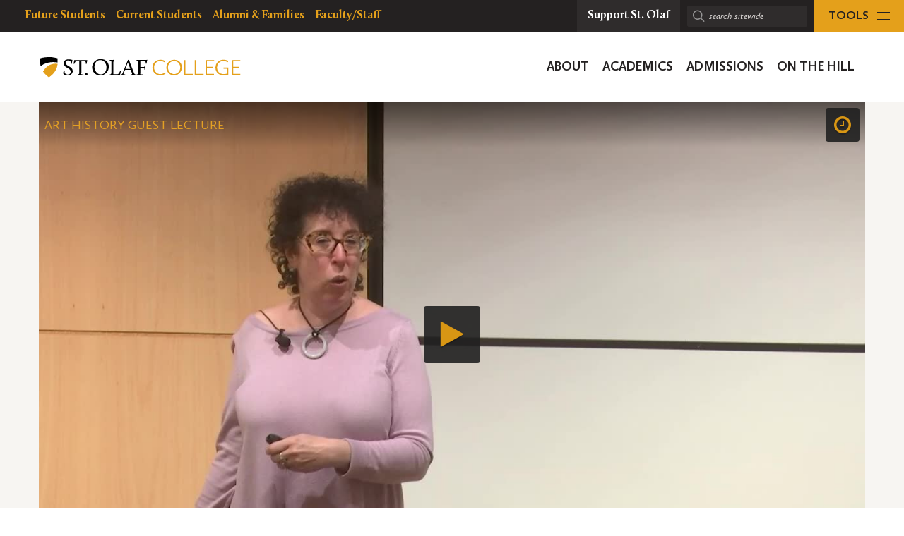

--- FILE ---
content_type: text/html;charset=UTF-8
request_url: https://www.stolaf.edu/multimedia/play/?e=2472
body_size: 7719
content:




<!DOCTYPE html>
<html lang="en-US">

    <head>
        <meta charset="UTF-8" />
        <meta name="viewport" content="width=device-width, initial-scale=1" />
        <meta name="robots" content="noodp,noydir" />

        <link rel="Shortcut Icon" href="https://wp.stolaf.edu/favicon.ico" type="image/x-icon" />
        <link rel="icon" sizes="192x192" href="https://wp.stolaf.edu/wp-content/themes/core/img/branding/android.png" />
        <link rel="apple-touch-icon-precomposed" href="https://wp.stolaf.edu/wp-content/themes/core/img/branding/ios.png" />
        <meta name="msapplication-TileImage" content="https://wp.stolaf.edu/wp-content/themes/core/img/branding/ms.png" />
        <meta name="msapplication-TileColor" content="#000000" />
        <meta name="theme-color" content="#e4a01b" />

         
	<link rel="stylesheet" href="https://wp.stolaf.edu/admissions/wp-content/plugins/st-olaf-gutenberg-blocks/assets/css/master.css?ver=1669846119" />

        
        <link rel="stylesheet" href="https://wp.stolaf.edu/wp-content/plugins/core/assets/theme/css/swiper.min.css?ver=1669846119" />
        <script charset="utf-8"       src="https://wp.stolaf.edu/wp-content/plugins/core/assets/theme/js/vendor/jquery.min.js?ver=1669846119"></script>
        <script charset="utf-8"       src="https://wp.stolaf.edu/wp-content/plugins/core/assets/theme/js/wp-dist/swiper.min.js?ver=1669846119"></script>
        <script charset="utf-8" defer src="https://wp.stolaf.edu/wp-content/plugins/core/assets/theme/js/wp-dist/scripts.min.js?ver=1669846119"></script>
        

        <style>.page-content { margin-top: 30px; margin-bottom: 30px; }</style>

        
    <title>St. Olaf College &mdash; Art History Guest Lecture</title>
    <link href="/multimedia/site-assets/bcm-master.css?v=202501061530" rel="stylesheet" type="text/css" />
    <script async type="text/javascript" src="/multimedia/site-assets/bcm-master.js?v=2169"></script>
        <!-- Google tag (gtag.js) -->
        <script async src="https://www.googletagmanager.com/gtag/js?id=G-16GZJ8KDPS"></script>
        <script>
        window.dataLayer = window.dataLayer || [];
        function gtag(){dataLayer.push(arguments);}
        gtag('js', new Date());
    
        gtag('config', 'G-16GZJ8KDPS');
        </script>
	
    <script async src="https://use.fontawesome.com/0ea91332a9.js"></script> 

    
    <script src="//cdn.radiantmediatechs.com/rmp/10.7.5/js/rmp-hlsjs.min.js"></script>
    <script src="https://src.litix.io/core/2/mux.js"></script>
    <script src="/multimedia/scripts/rmp-env.js"></script>
    <script src="/multimedia/play/play-helper.js?v=202512221732"></script>
    <script src="/multimedia/scripts/playlog.js?v=202505011843"></script>
    <link href="/multimedia/scripts/jquery.timecircles.css" rel="stylesheet" type="text/css" />
    <script src="/multimedia/scripts/jquery.timecircles.js"></script>

    <link rel="alternate" type="application/json+oembed" title="oEmbed"
  href="https://stolaf.edu/multimedia/oembed?url=https://www.stolaf.edu/multimedia/play/e2472&format=json" />
<link rel="alternate" type="text/xml+oembed" title="oEmbed"
  href="https://stolaf.edu/multimedia/oembed?url=https://www.stolaf.edu/multimedia/play/e2472&format=xml" /> 
<meta property="fb:app_id" content="176322569104126"/>
<meta property="og:url" content="https://www.stolaf.edu/multimedia/play/?e=2472" />
<meta property="og:site_name" content="Streaming from St. Olaf College" />
<meta property="og:image" content="https://cdn.stobcm.com/posters/2018-10-02_art_history.jpg" />
<meta property="og:image:width" content="1280"/>
<meta property="og:image:height" content="720"/>
<meta property="og:type" content="article"/>



        <meta property="og:title" content="Art History Guest Lecture" />
		
        <meta property="og:description" content="Munch's Materials: How Science Informs Art History (Jennifer Mass, President, Scientific Analysis of Fine Art LLC - Adam Finnefrock, Vice-president, Scientific Analysis of Fine Art LLC)" />
	
    <script src='https://www.google.com/recaptcha/api.js' async defer></script></head>

<body>

    <a class="skip-link u-visual-hide" href="#maincontent">Skip to main content</a>

    

    
    <nav class="top-nav" aria-labelledby="resourcesmenu" data-js="top-nav">
        <h2 id="resourcesmenu" class="u-visual-hide">Resources Menu</h2>

        <div class="logo" data-js="logo">
            <a href="https://wp.stolaf.edu/" rel="home">
                <span class="u-visual-hide">St. Olaf College</span>
            </a>
        </div>

        
    <ul class="resources-nav resources-nav--desktop">
        <li class="menu-item__label">
            <span class="menu-item__text u-screen-reader-text">resources for</span>
        </li>

        
            <li class="&#x20;menu-item&#x20;menu-item--depth-0">
                <a
                    href="https://wp.stolaf.edu/future-students"
                    class="menu-item__anchor"
                >
                    <span class="menu-item__text">
                        Future Students
                    </span>
                </a>
            </li>
        
            <li class="&#x20;menu-item&#x20;menu-item--depth-0">
                <a
                    href="https://wp.stolaf.edu/current-students/"
                    class="menu-item__anchor"
                >
                    <span class="menu-item__text">
                        Current Students
                    </span>
                </a>
            </li>
        
            <li class="&#x20;menu-item&#x20;menu-item--depth-0">
                <a
                    href="https://wp.stolaf.edu/alumni-families"
                    class="menu-item__anchor"
                >
                    <span class="menu-item__text">
                        Alumni &#038; Families
                    </span>
                </a>
            </li>
        
            <li class="&#x20;menu-item&#x20;menu-item--depth-0">
                <a
                    href="https://wp.stolaf.edu/facultystaff"
                    class="menu-item__anchor"
                >
                    <span class="menu-item__text">
                        Faculty/Staff
                    </span>
                </a>
            </li>
        
    </ul>

            <a class="menu-trigger menu-trigger--donate" href="https://wp.stolaf.edu/giving/">
                <span class="menu-trigger__text">
                    Support St. Olaf
                </span>
            </a>
        
            <form class="top-nav__search" method="GET" action="https://www.stolaf.edu/search.cfm">
                <div class="top-nav__search-wrap">
                    <i class="icon icon-search"></i>
                    <label for="top-search" class="u-screen-reader-text">Search sitewide:</label>
                    <input
                        name="q"
                        type="search"
                        id="top-search"
                        class="site__search-input"
                        placeholder="search sitewide"
                    />
                </div>
            </form>
        
            <button
                class="menu-trigger menu-trigger--button menu-trigger--tools"
                aria-label="tools menu"
                aria-controls="tools-menu"
                aria-expanded="false"
                data-js="trigger-tools-menu"
                title="Expand Tools Menu"
            >
                <span class="menu-trigger__text">
                    Tools
                </span>
                <span class="menu-trigger__icon">
                    <i class="menu-trigger__bars"></i>
                </span>
            </button>
        
        <button
            class="menu-trigger menu-trigger--mobile"
            aria-label="navigation menu"
            aria-controls="mobile-menu"
            aria-expanded="false"
            data-js="trigger-mobile-menu"
            title="Expand Mobile Menu"
        >
            <span class="menu-trigger__icon">
                <i class="menu-trigger__bars"></i>
            </span>
            <span class="u-visual-hide">Expand Mobile Menu</span>
        </button>
        
    </nav>

    <header class="site-header" data-js="site-header">
        <div class="l-wrapper global-nav__wrapper u-clearfix">
            <div class="logo" data-js="logo">
                <a href="https://wp.stolaf.edu/" rel="home">
                    <span class="u-visual-hide">St. Olaf College</span>
                </a>
            </div>

            
    <nav class="global-nav" aria-labelledby="global-nav">
        <h2 id="global-nav" class="u-visual-hide">Global Navigation</h2>
        <ul class="global-nav__list" data-js="global-nav">
            

                <li class="&#x20;menu-item&#x20;menu-item-has-children&#x20;menu-item--depth-0">
                    <a
                        href="https://wp.stolaf.edu/about/"
                        class="menu-item__anchor&#x20;menu-item__anchor--child"
                        id="menu-item-187003"
                        data-target="sub-menu-187003"
                        data-id="187003"
                        data-js="trigger-global-dropdown"
                    >
                        <span class="menu-item__text">
                            About
                        </span>
                    </a>
                </li>
            

                <li class="&#x20;menu-item&#x20;menu-item-has-children&#x20;menu-item--depth-0">
                    <a
                        href="https://wp.stolaf.edu/academics/"
                        class="menu-item__anchor&#x20;menu-item__anchor--child"
                        id="menu-item-187004"
                        data-target="sub-menu-187004"
                        data-id="187004"
                        data-js="trigger-global-dropdown"
                    >
                        <span class="menu-item__text">
                            Academics
                        </span>
                    </a>
                </li>
            

                <li class="&#x20;menu-item&#x20;menu-item-has-children&#x20;menu-item--depth-0">
                    <a
                        href="https://wp.stolaf.edu/admissions/"
                        class="menu-item__anchor&#x20;menu-item__anchor--child"
                        id="menu-item-187005"
                        data-target="sub-menu-187005"
                        data-id="187005"
                        data-js="trigger-global-dropdown"
                    >
                        <span class="menu-item__text">
                            Admissions
                        </span>
                    </a>
                </li>
            

                <li class="&#x20;menu-item&#x20;menu-item-has-children&#x20;menu-item--depth-0">
                    <a
                        href="https://wp.stolaf.edu/news"
                        class="menu-item__anchor&#x20;menu-item__anchor--child"
                        id="menu-item-187933"
                        data-target="sub-menu-187933"
                        data-id="187933"
                        data-js="trigger-global-dropdown"
                    >
                        <span class="menu-item__text">
                            On the Hill
                        </span>
                    </a>
                </li>
            
        </ul>
    </nav>

        </div>
    </header>


    <div class="l-site-wrapper" data-js="site-wrap">
        <main id="maincontent">

        <div class="panel-collection" data-modular-content-collection>
    

<div class="bcm-shell_light">
<div class="bcm-wrapper_wide">
    
    <div class="playercontainer" 
            data-eventtype="e" 
            data-eventid="2472" 
             >
        
            
            <div id="playeroverlay">
                <div id="playertimer"></div>
                <div id="playermsg"></div>
            </div>
            <div id="player"></div>
            <div id="playdata" 
                
            ></div>
        
    </div>
</div>
</div>

<div class="bcm-shell_medium">
<div class="bcm-wrapper_wide">
<div class="metachevron site-panel__explore-chevron site-panel-shape-bbc--gold-navy"></div>
<div class="metawrapper t-content">

    <div class="metabar">
        
        <div class="metabarlink"><a class="cta" href="/multimedia">All Streaming</a></div>
    </div>

    <div class="metaouter">
        

<div class="metainner" id="meta_info" data-label="About">


        <div class="metahead">
            <h6>Tuesday, October 2, 2018 &mdash; Viking Theater</h6>
            <h2>Art History Guest Lecture</h2>
            
                <h4>Munch's Materials: How Science Informs Art History</h4>
            
        </div>
        
        
                <div class="metaitem">
                    
                        <p>Jennifer Mass</p>
                        <p class="performer-title"> President, Scientific Analysis of Fine Art LLC</p>
                    
                </div>
            
                <div class="metaitem">
                    
                        <p>Adam Finnefrock</p>
                        <p class="performer-title"> Vice-president, Scientific Analysis of Fine Art LLC</p>
                    
                </div>
            

</div> 

    <div class="metainner" id="meta_credits" data-label="Production Credits">
        
        
            <div class="metahead">
                <h3>Production Credits</h3>
            </div>
            
                <div class="metaitem">
                    <h6>Video Engineer</h3>
                     
                        <p>Melanie Thompson '19</p>
                    
                </div>
            
            
        <div>
            <p>Broadcast / Media Services is committed to supporting members of the St. Olaf community regardless of nationality, ethnicity, gender, sexuality, socioeconomic status, or religion. We condemn racism in all forms and vow to actively combat it.</p>
            <p>Our department is a service provider responsible for presenting content from across the St. Olaf community. Content and messaging on this platform may not necessarily reflect our own personal beliefs. We recognize that our work has the power to perpetuate a culture of systemic racism at St. Olaf. In order to generate needed and lasting change, we commit to supporting and affirming marginalized voices. Our platform is open to all.</p>
        </div>
    </div><div class="metainner" id="meta_contact" data-label="Technical Support">
    <div class="metahead">
        <h3>Frequently Asked Questions</h3>
    </div>
    
    <ul>
        <li><p><strong>The video isn't playing -- all I see is a still image</strong></p>
            <p>Unfortunately, videos aren't able to play automatically. To start the video, make sure to click the triangular Play button in the middle of the image.</p>
        </li>
        <li><p><strong>I'm not hearing any sound</strong></p>
            <p>All videos on this page start out muted. To hear sound, please check that the volume on the video has been turned on and turned up, by checking the sound icon in the bottom left-hand part of
                the video, near the small triangular Play button
            </p>
        </li>
        <li><p><strong>I'm hearing the sound twice / there's an echo</strong></p>
            <p>This usually happens because the video is open in two tabs in your browser at the same time. Please make sure to only load this page in a single browser, in a single tab.
            </p>
        </li>
    </ul>

    <h3>Still having trouble?</h3>

    <div class="metahead">
        <h3>Contact Technical Support</h3>
    </div>
    <p>Please contact us with comments, questions, suggestions, or for technical assistance with streaming.
    <br />All fields are required.</p>
    

    <div class="gform_wrapper">
        <form id="contactform" name="contactform">
            <ul class="gform_fields">

                <li class="gfield">
                    <label for="contact_fromname">Your name:</label>
                    <div class="ginput_container">
                        <input class="medium" id="contact_fromname" name="fromname" type="text">
                    </div>
                </li>

                <li class="gfield">
                    <label for="contact_email">Your email:</label>
                    
                    <div class="ginput_container">
                        <input class="medium" id="contact_fromemail" name="fromemail" type="text">
                    </div>
                </li>

                <li class="gfield gf-radio">
                    <label for="contact_type">Request Type:</label>
                    <div class="ginput_container ginput_container_radio">
                        <ul class="gfield_radio">
                            <li>
                                <input id="contact_type-support" name="contact_type" type="radio" value="support" checked>
                                <label for="contact_type-support">Technical Support Request</label>
                            </li>
                            <li>
                                <input id="contact_type-question" name="contact_type" type="radio" value="question">
                                <label for="contact_type-question">Question</label>
                            </li>
                            <li>
                                <input id="contact_type-comment" name="contact_type" type="radio" value="comment">
                                <label for="contact_type-comment">Comment or Suggestion</label>
                            </li>
                        </ul>
                    </div>
                </li>

                <li class="gfield">
                    <label for="contact_comments">Comment, Question, or Suggestion:</label>
                    <div class="ginput_container">
                        <textarea class="textarea medium" id="contact_comments" name="comments" cols="50" rows="4"></textarea>
                    </div>
                </li>

            </ul>

            <div id="contact_captcha" style="margin-bottom: 30px">
                <div class="g-recaptcha" data-sitekey="6LdD7mEjAAAAAIzgrzzUfA3aRGa_Jz899sZcff8r"></div> 
            </div>

            <div class="gform_footer">
                <input class="gform_button button" id="contact_submit" type="button" value="Send Now"> 
                <input class="gform_button button" id="contact_clear" type="button" value="Clear Form"> 
            </div>
        </form>
    </div>           

    <div id="contact_return" class="returns"></div>

    
    
</div>
    </div>

    
        <div class="metafooter">
            

<div class="metalinks">
    
            <div class="metalink ext" data-href="https://wp.stolaf.edu/news/a-munch-mystery"><i class="fa fa-external-link"></i><br />More Information</div>
        
</div>

<div class="metashares">
    <span>Share It</span>
    <i class="metashare icon icon-facebook" data-shareto="facebook" title="Share this video on Facebook"></i>
    <i class="metashare icon icon-twitter" data-shareto="twitter" title="Share this video on Twitter"></i>
    <i class="metashare icon icon-mail" data-shareto="email" title="Share this video by email"></i>
    <i class="metashare icon icon-link" data-shareto="embed" title="Link or embed this video"></i>
</div>
        </div>

        
            <div class="metafloor">
                <div class="metafloor_content">
                    <i class="fa fa-link fa-fw"></i><input id="sharelink" value="player url" />
                    <br /><i class="fa fa-code fa-fw"></i><input class="" id="shareembed" value="iframe code" />
                </div>
                <span class="closelink">
                    Close <i class="fa fa-chevron-up"></i>
                </span>
            </div>
        

</div> 
</div> 
</div> 


        </div> <!-- /.panel-collection -->
    
        </main> <!-- /#maincontent -->

        
    <footer class="site-footer">
        <div class="l-wrapper site-footer__inner">
            <div class="site-footer__contact">
                <span class="site-footer__sub">St. Olaf College</span>
                <address class="site-footer__address">
                    <p>
                        1520 St. Olaf Avenue<br>
                        Northfield, MN 55057
                    </p>
                </address>

                <div class="site-footer__links">
                    <a href="https://www.google.com/maps/place/St.+Olaf+College/@44.4619502,-93.1853774,17z/data=!4m13!1m7!3m6!1s0x87f6517b88e2e8e5:0x4889db73f023a411!2s1520+St+Olaf+Ave,+Northfield,+MN+55057!3b1!8m2!3d44.4619464!4d-93.1831887!3m4!1s0x0:0xf52b990c4af160ce!8m2!3d44.461768!4d-93.1828165">Get Directions</a>
                    <a href="tel:507-786-2222">507-786-2222</a>
                </div>

                <div class="site-footer__links-secondary">
                    
    <nav class="site-footer__nav-legal" aria-labelledby="site-footer__nav-legal-label">
        <h2 id="site-footer__nav-legal-label" class="u-visual-hide">Legal Navigation</h2>

        <ul class="site-footer__nav-legal-list">
            
                <li>
                    <a href="https://wp.stolaf.edu/emergency/">Emergency Information</a>
                </li>
            
                <li>
                    <a href="https://wp.stolaf.edu/hr/careers/">Employment Opportunities</a>
                </li>
            
        </ul>
    </nav>

                </div>
            </div>

            <div class="site-footer__connect">
                <span class="site-footer__sub">Connect</span>
                
    <aside class="c-social-follow">
        <ul class="c-social-follow__list">
            <!--<li class="c-social-follow__item">
                <a href="https://twitter.com" class="c-social-follow__anchor" rel="me" title="Hashtag" target="_blank">
                    <i class="icon icon-hashtag"></i>
                    <span class="u-visual-hide">Hashtag</span>
                </a>
            </li>-->

            <li class="c-social-follow__item">
                <a href="https://www.facebook.com/stolafcollege" class="c-social-follow__anchor" rel="me" title="Follow us on Facebook" target="_blank">
                    <i class="icon icon-facebook"></i>
                    <span class="u-visual-hide">Follow us on Facebook</span>
                </a>
            </li>

            

            <li class="c-social-follow__item">
                <a href="https://www.instagram.com/stolafcollege/" class="c-social-follow__anchor" rel="me" title="Follow us on Instagram" target="_blank">
                    <i class="icon icon-instagram"></i>
                    <span class="u-visual-hide">Follow us on Instagram</span>
                </a>
            </li>

            <li class="c-social-follow__item">
                <a href="https://www.youtube.com/user/stolaf" class="c-social-follow__anchor" rel="me" title="Follow us on YouTube" target="_blank">
                    <i class="icon icon-youtube"></i>
                    <span class="u-visual-hide">Follow us on YouTube</span>
                </a>
            </li>
        </ul>
    </aside>


		<div class="site-footer__links-secondary" style="margin-top:.5em;"><a href="https://wp.stolaf.edu/get-help/">Get Help</a></div>

                <div class="site-footer__links-secondary" style="margin-top:.5em;"><a href="https://wp.stolaf.edu/accessibility/">Accessibility</a></div>

            </div>

            <div class="site-footer__support">
                <p class="site-footer__tagline">We are grateful for the impact your gifts make possible on the Hill.</p>

                <a href="https://wp.stolaf.edu/giving/" class="btn btn--sm site-footer__btn">Support St. Olaf</a>

                <p class="site-footer__copyright">
                    &copy; <span class="site-footer__date">2026</span>
                    All Rights Reserved
                </p>
            </div>
        </div>

        
    <nav class="site-footer__nav" aria-labelledby="site-footer__nav-label" data-js="secondary-footer-nav">
        <div class="l-wrapper">
            <h2 id="site-footer__nav-label" class="u-visual-hide">Secondary Navigation</h2>

            <ul class="site-footer__nav-list">
                <i class="icon icon-shield site-footer__nav-icon-shield"></i>
                
                    <li>
                        <a href="https://wp.stolaf.edu/admissions/apply/">Apply</a>
                    </li>
                
                    <li>
                        <a href="https://wp.stolaf.edu/admissions/plan-a-visit/">Visit</a>
                    </li>
                
                    <li>
                        <a href="https://wp.stolaf.edu/giving/give/">Give</a>
                    </li>
                
                    <li>
                        <a href="https://wp.stolaf.edu/alumni/volunteer-opportunities/">Get Involved</a>
                    </li>
                
            </ul>
        </div>
    </nav>

    </footer>

    </div> <!-- /.l-site-wrapper -->

    <script integrity="sha384-NzFBODY0NjE4OEMwNkZEN0I2MUIxOUNDQ0VGNTJGNzU2MTQ5NDM1MTU1RjhFMjZGQTY4NDgyRUVGQ0JBMDU0NkU5OEVBQUNDOTY4RDAyNTRGRDk1RTE4NjY5MEE3QTI4">window.modern_tribe_config={"images_url":"https:\/\/wp.stolaf.edu\/wp-content\/themes\/core\/img\/","template_url":"https:\/\/wp.stolaf.edu\/wp-content\/themes\/core\/","build_version":"1669846119","off_canvas_items":{"global_nav":{"menu_items":[{"label":"About","id":"menu-item-187003","classes":" menu-item menu-item-has-children menu-item--depth-0","url":"\/about\/","class":"menu-item__anchor menu-item__anchor--child","data-target":"sub-menu-187003","data-js":"trigger-global-dropdown","data-id":187003,"menu_id":187003,"has_children":true,"menu_items":[{"label":"\u00a0","classes":" menu-item menu-item-has-children menu-item--depth-1","url":"#","menu_id":187633,"has_children":true,"menu_items":[{"label":"Mission","classes":" menu-item menu-item--depth-2","url":"https:\/\/wp.stolaf.edu\/about\/mission\/","menu_id":187629,"has_children":false,"meta":[]},{"label":"Office of the President","classes":" menu-item menu-item--depth-2","url":"https:\/\/wp.stolaf.edu\/president\/","menu_id":187631,"has_children":false,"meta":[]},{"label":"Community and Belonging","classes":" menu-item menu-item--depth-2","url":"https:\/\/wp.stolaf.edu\/equity-inclusion\/","menu_id":199541,"has_children":false,"meta":[]},{"label":"Institutional Effectiveness","classes":" menu-item menu-item--depth-2","url":"https:\/\/wp.stolaf.edu\/iea\/","menu_id":190334,"has_children":false,"meta":[]}],"meta":[]},{"label":"\u00a0","classes":" menu-item menu-item-has-children menu-item--depth-1","url":"#","menu_id":204651,"has_children":true,"menu_items":[{"label":"News","classes":" menu-item menu-item--depth-2","url":"https:\/\/wp.stolaf.edu\/news\/","menu_id":187879,"has_children":false,"meta":[]},{"label":"Map","classes":" menu-item menu-item--depth-2","url":"http:\/\/map.stolaf.edu\/","menu_id":188314,"has_children":false,"meta":[]}],"meta":[]}],"meta":{"image":{"ID":187628,"src":"https:\/\/i0.wp.com\/wp.stolaf.edu\/wp-content\/uploads\/2017\/09\/StO_StudentsHolland_600x300.png?resize=600%2C300&ssl=1","title":"StO_StudentsHolland_600x300"},"content":"St. Olaf College is one of the nation\u2019s leading liberal arts colleges offering a distinctive education."}},{"label":"Academics","id":"menu-item-187004","classes":" menu-item menu-item-has-children menu-item--depth-0","url":"\/academics\/","class":"menu-item__anchor menu-item__anchor--child","data-target":"sub-menu-187004","data-js":"trigger-global-dropdown","data-id":187004,"menu_id":187004,"has_children":true,"menu_items":[{"label":"Overview","classes":" menu-item menu-item-has-children menu-item--depth-1","url":"#","menu_id":187640,"has_children":true,"menu_items":[{"label":"Majors, Concentrations","classes":" menu-item menu-item--depth-2","url":"https:\/\/wp.stolaf.edu\/academics\/departments\/","menu_id":187636,"has_children":false,"meta":[]},{"label":"Academic Catalog","classes":" menu-item menu-item--depth-2","url":"http:\/\/catalog.stolaf.edu\/","menu_id":187637,"has_children":false,"meta":[]},{"label":"Libraries","classes":" menu-item menu-item--depth-2","url":"https:\/\/www.stolaf.edu\/library\/","menu_id":187638,"has_children":false,"meta":[]},{"label":"Accreditation","classes":" menu-item menu-item--depth-2","url":"https:\/\/wp.stolaf.edu\/president\/accreditation\/","menu_id":187639,"has_children":false,"meta":[]}],"meta":[]},{"label":"Academic Offices","classes":" menu-item menu-item-has-children menu-item--depth-1","url":"#","menu_id":187641,"has_children":true,"menu_items":[{"label":"Provost and Academic Affairs","classes":" menu-item menu-item--depth-2","url":"https:\/\/wp.stolaf.edu\/provost\/","menu_id":187643,"has_children":false,"meta":[]},{"label":"Registrar\u2019s Office","classes":" menu-item menu-item--depth-2","url":"https:\/\/wp.stolaf.edu\/registrar\/","menu_id":187644,"has_children":false,"meta":[]},{"label":"Smith Center for Global Engagement","classes":" menu-item menu-item--depth-2","url":"https:\/\/wp.stolaf.edu\/smithcenter\/","menu_id":187642,"has_children":false,"meta":[]}],"meta":[]}],"meta":{"image":{"ID":187645,"src":"https:\/\/i0.wp.com\/wp.stolaf.edu\/wp-content\/uploads\/2017\/09\/StO_StudentsClassroom_600x300.png?resize=600%2C300&ssl=1","title":"StO_StudentsClassroom_600x300"},"content":"St. Olaf\u2019s curriculum engages students in a multidisciplinary, multicultural exploration of human knowledge and experience."}},{"label":"Admissions","id":"menu-item-187005","classes":" menu-item menu-item-has-children menu-item--depth-0","url":"https:\/\/wp.stolaf.edu\/admissions\/","class":"menu-item__anchor menu-item__anchor--child","data-target":"sub-menu-187005","data-js":"trigger-global-dropdown","data-id":187005,"menu_id":187005,"has_children":true,"menu_items":[{"label":"\u00a0","classes":" menu-item menu-item-has-children menu-item--depth-1","url":"#","menu_id":188260,"has_children":true,"menu_items":[{"label":"Discover","classes":" menu-item menu-item--depth-2","url":"https:\/\/wp.stolaf.edu\/admissions\/","menu_id":187869,"has_children":false,"meta":[]},{"label":"Explore","classes":" menu-item menu-item--depth-2","url":"https:\/\/wp.stolaf.edu\/admissions\/community\/","menu_id":188399,"has_children":false,"meta":[]},{"label":"Launch","classes":" menu-item menu-item--depth-2","url":"https:\/\/wp.stolaf.edu\/admissions\/career-prep\/","menu_id":216614,"has_children":false,"meta":[]},{"label":"Afford","classes":" menu-item menu-item--depth-2","url":"https:\/\/wp.stolaf.edu\/admissions\/afford\/","menu_id":187868,"has_children":false,"meta":[]}],"meta":[]},{"label":"\u00a0","classes":" menu-item menu-item-has-children menu-item--depth-1","url":"#","menu_id":195889,"has_children":true,"menu_items":[{"label":"Connect","classes":" menu-item menu-item--depth-2","url":"https:\/\/wp.stolaf.edu\/admissions\/connect\/","menu_id":190335,"has_children":false,"meta":[]},{"label":"Visit","classes":" menu-item menu-item--depth-2","url":"https:\/\/wp.stolaf.edu\/admissions\/visit\/","menu_id":187871,"has_children":false,"meta":[]},{"label":"Apply","classes":" menu-item menu-item--depth-2","url":"https:\/\/wp.stolaf.edu\/admissions\/apply\/","menu_id":196227,"has_children":false,"meta":[]}],"meta":[]}],"meta":{"image":{"ID":187872,"src":"https:\/\/i0.wp.com\/wp.stolaf.edu\/wp-content\/uploads\/2017\/10\/StO_StudentsNewZealand_600x300-e1507129610247.png?resize=300%2C150&ssl=1","title":"StO_StudentsNewZealand_600x300"},"content":"At St. Olaf, we don\u2019t turn out typical college grads. We turn out Oles (Oh-lees). Oles are the people companies want. Oles are the people the planet needs."}},{"label":"On the Hill","id":"menu-item-187933","classes":" menu-item menu-item-has-children menu-item--depth-0","url":"https:\/\/wp.stolaf.edu\/news","class":"menu-item__anchor menu-item__anchor--child","data-target":"sub-menu-187933","data-js":"trigger-global-dropdown","data-id":187933,"menu_id":187933,"has_children":true,"menu_items":[{"label":"\u00a0","classes":" menu-item menu-item-has-children menu-item--depth-1","url":"#","menu_id":187867,"has_children":true,"menu_items":[{"label":"Calendar","classes":" menu-item menu-item--depth-2","url":"https:\/\/wp.stolaf.edu\/calendar\/","menu_id":187877,"has_children":false,"meta":[]},{"label":"Directory","classes":" menu-item menu-item--depth-2","url":"https:\/\/www.stolaf.edu\/directory\/search","menu_id":187878,"has_children":false,"meta":[]},{"label":"Streaming","classes":" menu-item menu-item--depth-2","url":"https:\/\/www.stolaf.edu\/multimedia\/","menu_id":187876,"has_children":false,"meta":[]},{"label":"Arts on the Hill","classes":" menu-item menu-item--depth-2","url":"https:\/\/wp.stolaf.edu\/the-arts","menu_id":187794,"has_children":false,"meta":[]},{"label":"Athletics","classes":" menu-item menu-item--depth-2","url":"http:\/\/athletics.stolaf.edu","menu_id":187362,"has_children":false,"meta":[]}],"meta":[]},{"label":"\u00a0","classes":" menu-item menu-item-has-children menu-item--depth-1","url":"#","menu_id":188278,"has_children":true,"menu_items":[{"label":"Career and Vocation","classes":" menu-item menu-item--depth-2","url":"https:\/\/wp.stolaf.edu\/pipercenter\/","menu_id":187796,"has_children":false,"meta":[]},{"label":"Institute for Freedom and Community","classes":" menu-item menu-item--depth-2","url":"https:\/\/institute.stolaf.edu\/","menu_id":187797,"has_children":false,"meta":[]},{"label":"Lutheran Center","classes":" menu-item menu-item--depth-2","url":"https:\/\/wp.stolaf.edu\/lutherancenter\/","menu_id":204855,"has_children":false,"meta":[]},{"label":"Taylor Center","classes":" menu-item menu-item--depth-2","url":"https:\/\/wp.stolaf.edu\/taylorcenter\/","menu_id":204856,"has_children":false,"meta":[]},{"label":"Student Activities","classes":" menu-item menu-item--depth-2","url":"https:\/\/wp.stolaf.edu\/sa\/","menu_id":204854,"has_children":false,"meta":[]}],"meta":[]}],"meta":{"image":{"ID":187873,"src":"https:\/\/i0.wp.com\/wp.stolaf.edu\/wp-content\/uploads\/2017\/10\/StO_Campus_Fall2016_600x300-e1507130540848.png?resize=300%2C150&ssl=1","title":"StO_Campus_Fall2016_600x300"},"content":"St. Olaf offers a distinctive education grounded in academic rigor, residential learning, global engagement, and a vibrant Lutheran faith tradition."}}]},"resources_nav":{"menu_items":[{"label":"Future Students","classes":" menu-item menu-item--depth-0","url":"https:\/\/wp.stolaf.edu\/future-students","class":"menu-item__anchor","menu_id":186738,"has_children":false,"meta":[]},{"label":"Current Students","classes":" menu-item menu-item--depth-0","url":"https:\/\/wp.stolaf.edu\/current-students\/","class":"menu-item__anchor","menu_id":203268,"has_children":false,"meta":[]},{"label":"Alumni &#038; Families","classes":" menu-item menu-item--depth-0","url":"https:\/\/wp.stolaf.edu\/alumni-families","class":"menu-item__anchor","menu_id":198068,"has_children":false,"meta":[]},{"label":"Faculty\/Staff","classes":" menu-item menu-item--depth-0","url":"https:\/\/wp.stolaf.edu\/facultystaff","class":"menu-item__anchor","menu_id":209262,"has_children":false,"meta":[]}]}}};</script> 
<script async src="https://www.stolaf.edu/js/google-analytics.js?v=1.0.0"></script>

</body>
</html>

--- FILE ---
content_type: text/html;charset=UTF-8
request_url: https://www.stolaf.edu/multimedia/components/eventlib.cfc?method=getStatus&eventtype=e&eventid=2472
body_size: 185
content:
{"status":"archived","showplayer":true,"evttime":"Oct 02 2018 4:00:00 PM CDT","currtime":"Thursday, January 29, 2026, 4:21 AM","evttimestr":"Tuesday, October 2, 2018 at 4 p.m. (CT)"}

--- FILE ---
content_type: text/html;charset=UTF-8
request_url: https://www.stolaf.edu/multimedia/components/eventlib.cfc?method=getPlayerSetup&eventtype=e&eventid=2472&adpre=false
body_size: 501
content:

            {
                "gaEventParameters": {
                    "event_category": "rmp",
                    
                        "live_date": "2018-10-02",
                    
                    "video_stream_type": "ondemand",
                    "video_cdn": "bunny",
                    "video_id": "e2472",
                    "video_title": "Art History Guest Lecture",
                    
                        "video_subtitle": "Munch's Materials: How Science Informs Art History" 
                },
                "longFormContent": true,
                "src": {
                    
                            "hls": "https://api.stobcm.com/v1/vod/academic/2018-10-02_art_history.m3u8",
                            "dash": "https://api.stobcm.com/v1/vod/academic/2018-10-02_art_history.mpd"
                        
                },
                "seekBarThumbnailsLoc": "https://cdn.stobcm.com/scrubs/2018-10-02_art_history.vtt",
                
                    "ccFiles": [
                        {
                            "lng": "en", 
                            "name": "English", 
                            "uri": "https://cdn.stobcm.com/captions/2018-10-02_art_history.vtt",
                            "default": false
                        }
                    ],
                    
                "contentMetadata": {
                    "poster": ["//cdn.stobcm.com/posters/2018-10-02_art_history.jpg"],
                    "title": "Art History Guest Lecture"
                },
                "hudlId": ""
            }
        

--- FILE ---
content_type: text/html; charset=utf-8
request_url: https://www.google.com/recaptcha/api2/anchor?ar=1&k=6LdD7mEjAAAAAIzgrzzUfA3aRGa_Jz899sZcff8r&co=aHR0cHM6Ly93d3cuc3RvbGFmLmVkdTo0NDM.&hl=en&v=N67nZn4AqZkNcbeMu4prBgzg&size=normal&anchor-ms=20000&execute-ms=30000&cb=qz4j2hzfnc5l
body_size: 49370
content:
<!DOCTYPE HTML><html dir="ltr" lang="en"><head><meta http-equiv="Content-Type" content="text/html; charset=UTF-8">
<meta http-equiv="X-UA-Compatible" content="IE=edge">
<title>reCAPTCHA</title>
<style type="text/css">
/* cyrillic-ext */
@font-face {
  font-family: 'Roboto';
  font-style: normal;
  font-weight: 400;
  font-stretch: 100%;
  src: url(//fonts.gstatic.com/s/roboto/v48/KFO7CnqEu92Fr1ME7kSn66aGLdTylUAMa3GUBHMdazTgWw.woff2) format('woff2');
  unicode-range: U+0460-052F, U+1C80-1C8A, U+20B4, U+2DE0-2DFF, U+A640-A69F, U+FE2E-FE2F;
}
/* cyrillic */
@font-face {
  font-family: 'Roboto';
  font-style: normal;
  font-weight: 400;
  font-stretch: 100%;
  src: url(//fonts.gstatic.com/s/roboto/v48/KFO7CnqEu92Fr1ME7kSn66aGLdTylUAMa3iUBHMdazTgWw.woff2) format('woff2');
  unicode-range: U+0301, U+0400-045F, U+0490-0491, U+04B0-04B1, U+2116;
}
/* greek-ext */
@font-face {
  font-family: 'Roboto';
  font-style: normal;
  font-weight: 400;
  font-stretch: 100%;
  src: url(//fonts.gstatic.com/s/roboto/v48/KFO7CnqEu92Fr1ME7kSn66aGLdTylUAMa3CUBHMdazTgWw.woff2) format('woff2');
  unicode-range: U+1F00-1FFF;
}
/* greek */
@font-face {
  font-family: 'Roboto';
  font-style: normal;
  font-weight: 400;
  font-stretch: 100%;
  src: url(//fonts.gstatic.com/s/roboto/v48/KFO7CnqEu92Fr1ME7kSn66aGLdTylUAMa3-UBHMdazTgWw.woff2) format('woff2');
  unicode-range: U+0370-0377, U+037A-037F, U+0384-038A, U+038C, U+038E-03A1, U+03A3-03FF;
}
/* math */
@font-face {
  font-family: 'Roboto';
  font-style: normal;
  font-weight: 400;
  font-stretch: 100%;
  src: url(//fonts.gstatic.com/s/roboto/v48/KFO7CnqEu92Fr1ME7kSn66aGLdTylUAMawCUBHMdazTgWw.woff2) format('woff2');
  unicode-range: U+0302-0303, U+0305, U+0307-0308, U+0310, U+0312, U+0315, U+031A, U+0326-0327, U+032C, U+032F-0330, U+0332-0333, U+0338, U+033A, U+0346, U+034D, U+0391-03A1, U+03A3-03A9, U+03B1-03C9, U+03D1, U+03D5-03D6, U+03F0-03F1, U+03F4-03F5, U+2016-2017, U+2034-2038, U+203C, U+2040, U+2043, U+2047, U+2050, U+2057, U+205F, U+2070-2071, U+2074-208E, U+2090-209C, U+20D0-20DC, U+20E1, U+20E5-20EF, U+2100-2112, U+2114-2115, U+2117-2121, U+2123-214F, U+2190, U+2192, U+2194-21AE, U+21B0-21E5, U+21F1-21F2, U+21F4-2211, U+2213-2214, U+2216-22FF, U+2308-230B, U+2310, U+2319, U+231C-2321, U+2336-237A, U+237C, U+2395, U+239B-23B7, U+23D0, U+23DC-23E1, U+2474-2475, U+25AF, U+25B3, U+25B7, U+25BD, U+25C1, U+25CA, U+25CC, U+25FB, U+266D-266F, U+27C0-27FF, U+2900-2AFF, U+2B0E-2B11, U+2B30-2B4C, U+2BFE, U+3030, U+FF5B, U+FF5D, U+1D400-1D7FF, U+1EE00-1EEFF;
}
/* symbols */
@font-face {
  font-family: 'Roboto';
  font-style: normal;
  font-weight: 400;
  font-stretch: 100%;
  src: url(//fonts.gstatic.com/s/roboto/v48/KFO7CnqEu92Fr1ME7kSn66aGLdTylUAMaxKUBHMdazTgWw.woff2) format('woff2');
  unicode-range: U+0001-000C, U+000E-001F, U+007F-009F, U+20DD-20E0, U+20E2-20E4, U+2150-218F, U+2190, U+2192, U+2194-2199, U+21AF, U+21E6-21F0, U+21F3, U+2218-2219, U+2299, U+22C4-22C6, U+2300-243F, U+2440-244A, U+2460-24FF, U+25A0-27BF, U+2800-28FF, U+2921-2922, U+2981, U+29BF, U+29EB, U+2B00-2BFF, U+4DC0-4DFF, U+FFF9-FFFB, U+10140-1018E, U+10190-1019C, U+101A0, U+101D0-101FD, U+102E0-102FB, U+10E60-10E7E, U+1D2C0-1D2D3, U+1D2E0-1D37F, U+1F000-1F0FF, U+1F100-1F1AD, U+1F1E6-1F1FF, U+1F30D-1F30F, U+1F315, U+1F31C, U+1F31E, U+1F320-1F32C, U+1F336, U+1F378, U+1F37D, U+1F382, U+1F393-1F39F, U+1F3A7-1F3A8, U+1F3AC-1F3AF, U+1F3C2, U+1F3C4-1F3C6, U+1F3CA-1F3CE, U+1F3D4-1F3E0, U+1F3ED, U+1F3F1-1F3F3, U+1F3F5-1F3F7, U+1F408, U+1F415, U+1F41F, U+1F426, U+1F43F, U+1F441-1F442, U+1F444, U+1F446-1F449, U+1F44C-1F44E, U+1F453, U+1F46A, U+1F47D, U+1F4A3, U+1F4B0, U+1F4B3, U+1F4B9, U+1F4BB, U+1F4BF, U+1F4C8-1F4CB, U+1F4D6, U+1F4DA, U+1F4DF, U+1F4E3-1F4E6, U+1F4EA-1F4ED, U+1F4F7, U+1F4F9-1F4FB, U+1F4FD-1F4FE, U+1F503, U+1F507-1F50B, U+1F50D, U+1F512-1F513, U+1F53E-1F54A, U+1F54F-1F5FA, U+1F610, U+1F650-1F67F, U+1F687, U+1F68D, U+1F691, U+1F694, U+1F698, U+1F6AD, U+1F6B2, U+1F6B9-1F6BA, U+1F6BC, U+1F6C6-1F6CF, U+1F6D3-1F6D7, U+1F6E0-1F6EA, U+1F6F0-1F6F3, U+1F6F7-1F6FC, U+1F700-1F7FF, U+1F800-1F80B, U+1F810-1F847, U+1F850-1F859, U+1F860-1F887, U+1F890-1F8AD, U+1F8B0-1F8BB, U+1F8C0-1F8C1, U+1F900-1F90B, U+1F93B, U+1F946, U+1F984, U+1F996, U+1F9E9, U+1FA00-1FA6F, U+1FA70-1FA7C, U+1FA80-1FA89, U+1FA8F-1FAC6, U+1FACE-1FADC, U+1FADF-1FAE9, U+1FAF0-1FAF8, U+1FB00-1FBFF;
}
/* vietnamese */
@font-face {
  font-family: 'Roboto';
  font-style: normal;
  font-weight: 400;
  font-stretch: 100%;
  src: url(//fonts.gstatic.com/s/roboto/v48/KFO7CnqEu92Fr1ME7kSn66aGLdTylUAMa3OUBHMdazTgWw.woff2) format('woff2');
  unicode-range: U+0102-0103, U+0110-0111, U+0128-0129, U+0168-0169, U+01A0-01A1, U+01AF-01B0, U+0300-0301, U+0303-0304, U+0308-0309, U+0323, U+0329, U+1EA0-1EF9, U+20AB;
}
/* latin-ext */
@font-face {
  font-family: 'Roboto';
  font-style: normal;
  font-weight: 400;
  font-stretch: 100%;
  src: url(//fonts.gstatic.com/s/roboto/v48/KFO7CnqEu92Fr1ME7kSn66aGLdTylUAMa3KUBHMdazTgWw.woff2) format('woff2');
  unicode-range: U+0100-02BA, U+02BD-02C5, U+02C7-02CC, U+02CE-02D7, U+02DD-02FF, U+0304, U+0308, U+0329, U+1D00-1DBF, U+1E00-1E9F, U+1EF2-1EFF, U+2020, U+20A0-20AB, U+20AD-20C0, U+2113, U+2C60-2C7F, U+A720-A7FF;
}
/* latin */
@font-face {
  font-family: 'Roboto';
  font-style: normal;
  font-weight: 400;
  font-stretch: 100%;
  src: url(//fonts.gstatic.com/s/roboto/v48/KFO7CnqEu92Fr1ME7kSn66aGLdTylUAMa3yUBHMdazQ.woff2) format('woff2');
  unicode-range: U+0000-00FF, U+0131, U+0152-0153, U+02BB-02BC, U+02C6, U+02DA, U+02DC, U+0304, U+0308, U+0329, U+2000-206F, U+20AC, U+2122, U+2191, U+2193, U+2212, U+2215, U+FEFF, U+FFFD;
}
/* cyrillic-ext */
@font-face {
  font-family: 'Roboto';
  font-style: normal;
  font-weight: 500;
  font-stretch: 100%;
  src: url(//fonts.gstatic.com/s/roboto/v48/KFO7CnqEu92Fr1ME7kSn66aGLdTylUAMa3GUBHMdazTgWw.woff2) format('woff2');
  unicode-range: U+0460-052F, U+1C80-1C8A, U+20B4, U+2DE0-2DFF, U+A640-A69F, U+FE2E-FE2F;
}
/* cyrillic */
@font-face {
  font-family: 'Roboto';
  font-style: normal;
  font-weight: 500;
  font-stretch: 100%;
  src: url(//fonts.gstatic.com/s/roboto/v48/KFO7CnqEu92Fr1ME7kSn66aGLdTylUAMa3iUBHMdazTgWw.woff2) format('woff2');
  unicode-range: U+0301, U+0400-045F, U+0490-0491, U+04B0-04B1, U+2116;
}
/* greek-ext */
@font-face {
  font-family: 'Roboto';
  font-style: normal;
  font-weight: 500;
  font-stretch: 100%;
  src: url(//fonts.gstatic.com/s/roboto/v48/KFO7CnqEu92Fr1ME7kSn66aGLdTylUAMa3CUBHMdazTgWw.woff2) format('woff2');
  unicode-range: U+1F00-1FFF;
}
/* greek */
@font-face {
  font-family: 'Roboto';
  font-style: normal;
  font-weight: 500;
  font-stretch: 100%;
  src: url(//fonts.gstatic.com/s/roboto/v48/KFO7CnqEu92Fr1ME7kSn66aGLdTylUAMa3-UBHMdazTgWw.woff2) format('woff2');
  unicode-range: U+0370-0377, U+037A-037F, U+0384-038A, U+038C, U+038E-03A1, U+03A3-03FF;
}
/* math */
@font-face {
  font-family: 'Roboto';
  font-style: normal;
  font-weight: 500;
  font-stretch: 100%;
  src: url(//fonts.gstatic.com/s/roboto/v48/KFO7CnqEu92Fr1ME7kSn66aGLdTylUAMawCUBHMdazTgWw.woff2) format('woff2');
  unicode-range: U+0302-0303, U+0305, U+0307-0308, U+0310, U+0312, U+0315, U+031A, U+0326-0327, U+032C, U+032F-0330, U+0332-0333, U+0338, U+033A, U+0346, U+034D, U+0391-03A1, U+03A3-03A9, U+03B1-03C9, U+03D1, U+03D5-03D6, U+03F0-03F1, U+03F4-03F5, U+2016-2017, U+2034-2038, U+203C, U+2040, U+2043, U+2047, U+2050, U+2057, U+205F, U+2070-2071, U+2074-208E, U+2090-209C, U+20D0-20DC, U+20E1, U+20E5-20EF, U+2100-2112, U+2114-2115, U+2117-2121, U+2123-214F, U+2190, U+2192, U+2194-21AE, U+21B0-21E5, U+21F1-21F2, U+21F4-2211, U+2213-2214, U+2216-22FF, U+2308-230B, U+2310, U+2319, U+231C-2321, U+2336-237A, U+237C, U+2395, U+239B-23B7, U+23D0, U+23DC-23E1, U+2474-2475, U+25AF, U+25B3, U+25B7, U+25BD, U+25C1, U+25CA, U+25CC, U+25FB, U+266D-266F, U+27C0-27FF, U+2900-2AFF, U+2B0E-2B11, U+2B30-2B4C, U+2BFE, U+3030, U+FF5B, U+FF5D, U+1D400-1D7FF, U+1EE00-1EEFF;
}
/* symbols */
@font-face {
  font-family: 'Roboto';
  font-style: normal;
  font-weight: 500;
  font-stretch: 100%;
  src: url(//fonts.gstatic.com/s/roboto/v48/KFO7CnqEu92Fr1ME7kSn66aGLdTylUAMaxKUBHMdazTgWw.woff2) format('woff2');
  unicode-range: U+0001-000C, U+000E-001F, U+007F-009F, U+20DD-20E0, U+20E2-20E4, U+2150-218F, U+2190, U+2192, U+2194-2199, U+21AF, U+21E6-21F0, U+21F3, U+2218-2219, U+2299, U+22C4-22C6, U+2300-243F, U+2440-244A, U+2460-24FF, U+25A0-27BF, U+2800-28FF, U+2921-2922, U+2981, U+29BF, U+29EB, U+2B00-2BFF, U+4DC0-4DFF, U+FFF9-FFFB, U+10140-1018E, U+10190-1019C, U+101A0, U+101D0-101FD, U+102E0-102FB, U+10E60-10E7E, U+1D2C0-1D2D3, U+1D2E0-1D37F, U+1F000-1F0FF, U+1F100-1F1AD, U+1F1E6-1F1FF, U+1F30D-1F30F, U+1F315, U+1F31C, U+1F31E, U+1F320-1F32C, U+1F336, U+1F378, U+1F37D, U+1F382, U+1F393-1F39F, U+1F3A7-1F3A8, U+1F3AC-1F3AF, U+1F3C2, U+1F3C4-1F3C6, U+1F3CA-1F3CE, U+1F3D4-1F3E0, U+1F3ED, U+1F3F1-1F3F3, U+1F3F5-1F3F7, U+1F408, U+1F415, U+1F41F, U+1F426, U+1F43F, U+1F441-1F442, U+1F444, U+1F446-1F449, U+1F44C-1F44E, U+1F453, U+1F46A, U+1F47D, U+1F4A3, U+1F4B0, U+1F4B3, U+1F4B9, U+1F4BB, U+1F4BF, U+1F4C8-1F4CB, U+1F4D6, U+1F4DA, U+1F4DF, U+1F4E3-1F4E6, U+1F4EA-1F4ED, U+1F4F7, U+1F4F9-1F4FB, U+1F4FD-1F4FE, U+1F503, U+1F507-1F50B, U+1F50D, U+1F512-1F513, U+1F53E-1F54A, U+1F54F-1F5FA, U+1F610, U+1F650-1F67F, U+1F687, U+1F68D, U+1F691, U+1F694, U+1F698, U+1F6AD, U+1F6B2, U+1F6B9-1F6BA, U+1F6BC, U+1F6C6-1F6CF, U+1F6D3-1F6D7, U+1F6E0-1F6EA, U+1F6F0-1F6F3, U+1F6F7-1F6FC, U+1F700-1F7FF, U+1F800-1F80B, U+1F810-1F847, U+1F850-1F859, U+1F860-1F887, U+1F890-1F8AD, U+1F8B0-1F8BB, U+1F8C0-1F8C1, U+1F900-1F90B, U+1F93B, U+1F946, U+1F984, U+1F996, U+1F9E9, U+1FA00-1FA6F, U+1FA70-1FA7C, U+1FA80-1FA89, U+1FA8F-1FAC6, U+1FACE-1FADC, U+1FADF-1FAE9, U+1FAF0-1FAF8, U+1FB00-1FBFF;
}
/* vietnamese */
@font-face {
  font-family: 'Roboto';
  font-style: normal;
  font-weight: 500;
  font-stretch: 100%;
  src: url(//fonts.gstatic.com/s/roboto/v48/KFO7CnqEu92Fr1ME7kSn66aGLdTylUAMa3OUBHMdazTgWw.woff2) format('woff2');
  unicode-range: U+0102-0103, U+0110-0111, U+0128-0129, U+0168-0169, U+01A0-01A1, U+01AF-01B0, U+0300-0301, U+0303-0304, U+0308-0309, U+0323, U+0329, U+1EA0-1EF9, U+20AB;
}
/* latin-ext */
@font-face {
  font-family: 'Roboto';
  font-style: normal;
  font-weight: 500;
  font-stretch: 100%;
  src: url(//fonts.gstatic.com/s/roboto/v48/KFO7CnqEu92Fr1ME7kSn66aGLdTylUAMa3KUBHMdazTgWw.woff2) format('woff2');
  unicode-range: U+0100-02BA, U+02BD-02C5, U+02C7-02CC, U+02CE-02D7, U+02DD-02FF, U+0304, U+0308, U+0329, U+1D00-1DBF, U+1E00-1E9F, U+1EF2-1EFF, U+2020, U+20A0-20AB, U+20AD-20C0, U+2113, U+2C60-2C7F, U+A720-A7FF;
}
/* latin */
@font-face {
  font-family: 'Roboto';
  font-style: normal;
  font-weight: 500;
  font-stretch: 100%;
  src: url(//fonts.gstatic.com/s/roboto/v48/KFO7CnqEu92Fr1ME7kSn66aGLdTylUAMa3yUBHMdazQ.woff2) format('woff2');
  unicode-range: U+0000-00FF, U+0131, U+0152-0153, U+02BB-02BC, U+02C6, U+02DA, U+02DC, U+0304, U+0308, U+0329, U+2000-206F, U+20AC, U+2122, U+2191, U+2193, U+2212, U+2215, U+FEFF, U+FFFD;
}
/* cyrillic-ext */
@font-face {
  font-family: 'Roboto';
  font-style: normal;
  font-weight: 900;
  font-stretch: 100%;
  src: url(//fonts.gstatic.com/s/roboto/v48/KFO7CnqEu92Fr1ME7kSn66aGLdTylUAMa3GUBHMdazTgWw.woff2) format('woff2');
  unicode-range: U+0460-052F, U+1C80-1C8A, U+20B4, U+2DE0-2DFF, U+A640-A69F, U+FE2E-FE2F;
}
/* cyrillic */
@font-face {
  font-family: 'Roboto';
  font-style: normal;
  font-weight: 900;
  font-stretch: 100%;
  src: url(//fonts.gstatic.com/s/roboto/v48/KFO7CnqEu92Fr1ME7kSn66aGLdTylUAMa3iUBHMdazTgWw.woff2) format('woff2');
  unicode-range: U+0301, U+0400-045F, U+0490-0491, U+04B0-04B1, U+2116;
}
/* greek-ext */
@font-face {
  font-family: 'Roboto';
  font-style: normal;
  font-weight: 900;
  font-stretch: 100%;
  src: url(//fonts.gstatic.com/s/roboto/v48/KFO7CnqEu92Fr1ME7kSn66aGLdTylUAMa3CUBHMdazTgWw.woff2) format('woff2');
  unicode-range: U+1F00-1FFF;
}
/* greek */
@font-face {
  font-family: 'Roboto';
  font-style: normal;
  font-weight: 900;
  font-stretch: 100%;
  src: url(//fonts.gstatic.com/s/roboto/v48/KFO7CnqEu92Fr1ME7kSn66aGLdTylUAMa3-UBHMdazTgWw.woff2) format('woff2');
  unicode-range: U+0370-0377, U+037A-037F, U+0384-038A, U+038C, U+038E-03A1, U+03A3-03FF;
}
/* math */
@font-face {
  font-family: 'Roboto';
  font-style: normal;
  font-weight: 900;
  font-stretch: 100%;
  src: url(//fonts.gstatic.com/s/roboto/v48/KFO7CnqEu92Fr1ME7kSn66aGLdTylUAMawCUBHMdazTgWw.woff2) format('woff2');
  unicode-range: U+0302-0303, U+0305, U+0307-0308, U+0310, U+0312, U+0315, U+031A, U+0326-0327, U+032C, U+032F-0330, U+0332-0333, U+0338, U+033A, U+0346, U+034D, U+0391-03A1, U+03A3-03A9, U+03B1-03C9, U+03D1, U+03D5-03D6, U+03F0-03F1, U+03F4-03F5, U+2016-2017, U+2034-2038, U+203C, U+2040, U+2043, U+2047, U+2050, U+2057, U+205F, U+2070-2071, U+2074-208E, U+2090-209C, U+20D0-20DC, U+20E1, U+20E5-20EF, U+2100-2112, U+2114-2115, U+2117-2121, U+2123-214F, U+2190, U+2192, U+2194-21AE, U+21B0-21E5, U+21F1-21F2, U+21F4-2211, U+2213-2214, U+2216-22FF, U+2308-230B, U+2310, U+2319, U+231C-2321, U+2336-237A, U+237C, U+2395, U+239B-23B7, U+23D0, U+23DC-23E1, U+2474-2475, U+25AF, U+25B3, U+25B7, U+25BD, U+25C1, U+25CA, U+25CC, U+25FB, U+266D-266F, U+27C0-27FF, U+2900-2AFF, U+2B0E-2B11, U+2B30-2B4C, U+2BFE, U+3030, U+FF5B, U+FF5D, U+1D400-1D7FF, U+1EE00-1EEFF;
}
/* symbols */
@font-face {
  font-family: 'Roboto';
  font-style: normal;
  font-weight: 900;
  font-stretch: 100%;
  src: url(//fonts.gstatic.com/s/roboto/v48/KFO7CnqEu92Fr1ME7kSn66aGLdTylUAMaxKUBHMdazTgWw.woff2) format('woff2');
  unicode-range: U+0001-000C, U+000E-001F, U+007F-009F, U+20DD-20E0, U+20E2-20E4, U+2150-218F, U+2190, U+2192, U+2194-2199, U+21AF, U+21E6-21F0, U+21F3, U+2218-2219, U+2299, U+22C4-22C6, U+2300-243F, U+2440-244A, U+2460-24FF, U+25A0-27BF, U+2800-28FF, U+2921-2922, U+2981, U+29BF, U+29EB, U+2B00-2BFF, U+4DC0-4DFF, U+FFF9-FFFB, U+10140-1018E, U+10190-1019C, U+101A0, U+101D0-101FD, U+102E0-102FB, U+10E60-10E7E, U+1D2C0-1D2D3, U+1D2E0-1D37F, U+1F000-1F0FF, U+1F100-1F1AD, U+1F1E6-1F1FF, U+1F30D-1F30F, U+1F315, U+1F31C, U+1F31E, U+1F320-1F32C, U+1F336, U+1F378, U+1F37D, U+1F382, U+1F393-1F39F, U+1F3A7-1F3A8, U+1F3AC-1F3AF, U+1F3C2, U+1F3C4-1F3C6, U+1F3CA-1F3CE, U+1F3D4-1F3E0, U+1F3ED, U+1F3F1-1F3F3, U+1F3F5-1F3F7, U+1F408, U+1F415, U+1F41F, U+1F426, U+1F43F, U+1F441-1F442, U+1F444, U+1F446-1F449, U+1F44C-1F44E, U+1F453, U+1F46A, U+1F47D, U+1F4A3, U+1F4B0, U+1F4B3, U+1F4B9, U+1F4BB, U+1F4BF, U+1F4C8-1F4CB, U+1F4D6, U+1F4DA, U+1F4DF, U+1F4E3-1F4E6, U+1F4EA-1F4ED, U+1F4F7, U+1F4F9-1F4FB, U+1F4FD-1F4FE, U+1F503, U+1F507-1F50B, U+1F50D, U+1F512-1F513, U+1F53E-1F54A, U+1F54F-1F5FA, U+1F610, U+1F650-1F67F, U+1F687, U+1F68D, U+1F691, U+1F694, U+1F698, U+1F6AD, U+1F6B2, U+1F6B9-1F6BA, U+1F6BC, U+1F6C6-1F6CF, U+1F6D3-1F6D7, U+1F6E0-1F6EA, U+1F6F0-1F6F3, U+1F6F7-1F6FC, U+1F700-1F7FF, U+1F800-1F80B, U+1F810-1F847, U+1F850-1F859, U+1F860-1F887, U+1F890-1F8AD, U+1F8B0-1F8BB, U+1F8C0-1F8C1, U+1F900-1F90B, U+1F93B, U+1F946, U+1F984, U+1F996, U+1F9E9, U+1FA00-1FA6F, U+1FA70-1FA7C, U+1FA80-1FA89, U+1FA8F-1FAC6, U+1FACE-1FADC, U+1FADF-1FAE9, U+1FAF0-1FAF8, U+1FB00-1FBFF;
}
/* vietnamese */
@font-face {
  font-family: 'Roboto';
  font-style: normal;
  font-weight: 900;
  font-stretch: 100%;
  src: url(//fonts.gstatic.com/s/roboto/v48/KFO7CnqEu92Fr1ME7kSn66aGLdTylUAMa3OUBHMdazTgWw.woff2) format('woff2');
  unicode-range: U+0102-0103, U+0110-0111, U+0128-0129, U+0168-0169, U+01A0-01A1, U+01AF-01B0, U+0300-0301, U+0303-0304, U+0308-0309, U+0323, U+0329, U+1EA0-1EF9, U+20AB;
}
/* latin-ext */
@font-face {
  font-family: 'Roboto';
  font-style: normal;
  font-weight: 900;
  font-stretch: 100%;
  src: url(//fonts.gstatic.com/s/roboto/v48/KFO7CnqEu92Fr1ME7kSn66aGLdTylUAMa3KUBHMdazTgWw.woff2) format('woff2');
  unicode-range: U+0100-02BA, U+02BD-02C5, U+02C7-02CC, U+02CE-02D7, U+02DD-02FF, U+0304, U+0308, U+0329, U+1D00-1DBF, U+1E00-1E9F, U+1EF2-1EFF, U+2020, U+20A0-20AB, U+20AD-20C0, U+2113, U+2C60-2C7F, U+A720-A7FF;
}
/* latin */
@font-face {
  font-family: 'Roboto';
  font-style: normal;
  font-weight: 900;
  font-stretch: 100%;
  src: url(//fonts.gstatic.com/s/roboto/v48/KFO7CnqEu92Fr1ME7kSn66aGLdTylUAMa3yUBHMdazQ.woff2) format('woff2');
  unicode-range: U+0000-00FF, U+0131, U+0152-0153, U+02BB-02BC, U+02C6, U+02DA, U+02DC, U+0304, U+0308, U+0329, U+2000-206F, U+20AC, U+2122, U+2191, U+2193, U+2212, U+2215, U+FEFF, U+FFFD;
}

</style>
<link rel="stylesheet" type="text/css" href="https://www.gstatic.com/recaptcha/releases/N67nZn4AqZkNcbeMu4prBgzg/styles__ltr.css">
<script nonce="YQ1f7opa7nP9ihu2bmhmtw" type="text/javascript">window['__recaptcha_api'] = 'https://www.google.com/recaptcha/api2/';</script>
<script type="text/javascript" src="https://www.gstatic.com/recaptcha/releases/N67nZn4AqZkNcbeMu4prBgzg/recaptcha__en.js" nonce="YQ1f7opa7nP9ihu2bmhmtw">
      
    </script></head>
<body><div id="rc-anchor-alert" class="rc-anchor-alert"></div>
<input type="hidden" id="recaptcha-token" value="[base64]">
<script type="text/javascript" nonce="YQ1f7opa7nP9ihu2bmhmtw">
      recaptcha.anchor.Main.init("[\x22ainput\x22,[\x22bgdata\x22,\x22\x22,\[base64]/[base64]/[base64]/[base64]/[base64]/UltsKytdPUU6KEU8MjA0OD9SW2wrK109RT4+NnwxOTI6KChFJjY0NTEyKT09NTUyOTYmJk0rMTxjLmxlbmd0aCYmKGMuY2hhckNvZGVBdChNKzEpJjY0NTEyKT09NTYzMjA/[base64]/[base64]/[base64]/[base64]/[base64]/[base64]/[base64]\x22,\[base64]\x22,\x22w6Ziw44Cw6rDsTbCiCwrwokpdxbDrcK+AQ7DoMKlFCfCr8OEdcKkSRzDl8KUw6HCjWcpM8O0w6/Cmx85w6NbwrjDgAcBw5o8QjNofcOewoNDw5AKw7crA1NRw78+wpF4VGgLPcO0w6TDqlpew4lzRwgcSnXDvMKjw4pUe8OTJMO1McORA8KswrHChz8tw4nCkcKwDsKDw6F2GsOjXyNSEENtwqR0wrJrKsO7J1PDnxwFFMOlwq/DmcK1w5g/[base64]/Cln/ChHNHcGtHQMOeDmN6VEbDiX7Cv8OYwr7ClcOWAGXCi0HCsRMiXwnCtsOMw7llw4FBwr56wq5qYBPCimbDnsOtScONKcKMUSApwpTCoGkHw7vCgGrCrsOPT8O4bSPCnsOBwr7DtsKcw4oBw63CjMOSwrHCkFh/wrhIJ2rDg8Kkw4rCr8KQTRkYNwQ2wqkpWsK3wpNMGcODwqrDocOZwobDmMKjw5dzw67DtsOaw55xwrtUwqTCkwAzV8K/bXRQwrjDrsOwwrBHw4p8w5DDvTAGQ8K9GMORI1wuBmFqKko/[base64]/[base64]/[base64]/w7TCnMOJZMOAw7nDgMKuwp7CtnQ+A8OIwrbDr8OFw78qOjsHU8KJw7rCiktaw5JTw5XDmmkkwobDs2zCpMKVw4/Di8KewpLCssK7UcOmD8KMbsOkw5Zdwqtew64lw5HDicO2w4cCUMKEZjDCngrCnD/DhMODwqfCm1zClsKUXwldQSHCkx/[base64]/CiMKbBDDCo387wqQpwqo6wpA1w4ZeD8OQw5HCsQUEDsOBLE7DlMKMClPDuV9WZhPDtAzDhn/Dr8KowrRUwpxgGDHDmBA6wp3CqMK2w49wfMKfQwvDthbCnMOawp4zL8Otw7pWBcOmw7PCm8Ozwr/DpsKbw55iw7QsBMOXwos/w6DClTAbR8O3w73ClSImwoHChsODPShEw6NZw6DChMKqwokzccKpwpIywp3DqsOcLMKVAMOtw75DAATCh8Omw4xAASzDgk3CiRcSw4jCjkYowpPCt8OxKMKgURwMw5nDnMKtIk/DosKgJnzDsErDqRHDpy00RMOoGsKYZ8KFw4prw7ECwrzDhcOIwrTCsTLCucKxwrkOw7XDnVfDgBZlKRAoODjDgsOfwp5TWsOmwrh6w7NVwp5aLMKiw4XCvsK0dj5GfsOrwogCwo/[base64]/CtMO0w7Z+VMOeaS/ClzXDpsKzXX/[base64]/wqPDo8OVw4psK0g6wqV1dsKXDCrDjMKCw5Idw5DDi8KwW8K6EcK+N8OTBsKtw7vDs8OnwpPDnSzCpcOCcsOKwrYFMXLDuRvCkMO9w7LCuMOaw7fCo13Cs8OfwooCSsK8QcKUZVIRw69+w6IZblIvEsOJcQXDuz/CisOUSUjCpSDDjGkIH8Ktw7LDmsO7wpduw7xOwol4fcO3DcKBTcKkwqcSVsKlwpspCQ/CsMKHSsK4w7bChsOoFsKkGg/[base64]/DgsKOw6FPwpRlw7rCtB5NWMO4bksww6fDrXrCvsO3w7Vtw6XCoMOKImlnSMO6wobDkMKpNcO9w4VFwpx0w5JbGsK1w4rDhMKOwpfDgMKqwoJzF8OrCDvCk25kw6IzwqByXsKGGyZ1LC/[base64]/X8Kswpl2w6zCu8OIU8OIw7PDssKfH2HDiCvCpMKWw6jCn8KAR3YnGMO4W8OvwqgDwocyBx4fEiwvwrnCgUrDpsKvdy7ClF3CintvFlnDjHM+L8K2P8KGQW/Dql3DtsKtwrVIwrYNHinCs8KNw4QQICvDuz/DnE4kMsOpwp/ChklFwqbDmsKSEGFqw6DCqsOjFg7CmGYjw7lyTcKtScKbw4zDuF3DnMKswqPCrcKGwr9wUsOjwpHCqkkbw4TDiMO5byjChA0YESLCtHjDvMOdw5NEJyDCjEDCq8OEwpY5wrPDi2DDozEFwovCiAvCt8OvQnwIGmHCnQLDlcOWwrfCtsK/T3zCtnvDqsK/ScO8w6XCvxpAw6kYIMKuTTF0fcOCw5AiwqPDqUJAdcOQM0lzw7/DkMO/woPDl8KBw4TCqMKuw5B1TsKwwrQuwqfCgsKrRUcXw7/CmcKGwqHCnMOkdsKWw6oQdX1pw4BRwoZqJnBYw48gJ8KjwoAMBjvDigQ4aVzChsKJw6TDq8OAw6EQHW/Cv1rCtgTDlsO7IiHCuCLChMKlw7NmwrjDl8KWdsKnwqwjMyl8wpXDs8KWZVxBB8OfWcOdeknCscO4wod+HsOeOy8Aw5LCgcOwC8O/w7fCgk/CjxkwWAB8cBTDtsKqwofCrmMeesKlOcOvw6DDsMO3AMO4w6x4fMKSwq4Rwrhaw6vDs8KMIsKEwr3DgcKaLcODw5vDp8O3w4LDtVXCqS5qw64UJMKBwpjCvMKAbMKjw4zDpsOBPhAUw73DqcO1I8O2ZsKWwpw2SsO7MMKDw4hoX8KzdhJnwrTCpMOFJjFTScKDwo/DozByTTbCmMO/RMOQZF8tX2TDpcK4HjFuR0EsJMKZA1vDnsO4D8K6IsOcw6bCncKedjvCj1BHw5nDtcOVwrPCo8OaHAvDlRrDv8OrwoZbSD/[base64]/CrhN9UyEhVxrCtcKRLj5Cw5tnF8OFwptidMO3csKpw4jDvXzCpMODw5jDtht3wrjDtwzCpsKYYcK0w7XCmRVBw684BMOgw6VPGUfCiXhJKcOmwrTDsMOOw7DCkQVowohkIG/DgTXCqzrDvsOpPx4rw7XDg8OZw5DDp8KfwqbCssOoACHCrcKGw5HDrnwnw6bCg2/[base64]/[base64]/DpH8nwr1CwpbDosO9w6jCo8Ogw77DnipIeMK1f3YKb2HDpngGwoDDu07Ctk/ChcO5wrMyw4YGb8KfesOKSsO4w7dnYh7Du8KCw7B4YcOTchjCkcKWwqrDucOoTwnDpjQfMcKuw6fCgwPCjVnCrADCh8KlG8OuwoR4C8OSXFcYFsOrw6XDs8KbwoBHCCPDnsO8wqvCjWrDpDXDtXQcEsOVUMOawqbCgsOtwp/DnifDpsKmVsKXOEbDvMKCw5FURGTDnR7DscKwewtwwp1Qw6ZPw5RVw67CuMOsT8Opw7LCo8O0VQ0sw78vw74XQ8OSCVdPw41RwqHClcOtewp2JMOKw7fCg8KYwq7CpjYZGcOYLcKORA0danjCoHgVw6nCr8OTwpPCm8KQw6LDvsK0wrcTwrDDrR4Ow7N/EQQYGsK4w5PDin/[base64]/DoDDDg8KQHsK8wqcMZMK3KsKhfMKTYklUK8OaKnFzdTDDhT3DghBAAcOOw4LDvsOSw4IwFS/DrFQJw7PDqUjCpwMPw7/DucOZMDbDqRDDs8KjeDDCjEvDqMKyOMKVdcOtw5XDtsOAw40Vw73Cj8ONdD/CuSPDnWjCk0hXw4jDm0woblkhPMOiWcKdw7DDusKnPMOOwp4iMMKkwp3Cj8OVw4/DtsOjwrHClhPCukzCqEdpEVLDvwnDhxXCiMKrP8Kodk0nMCvCmsORKCnDqcOnw5rCiMO7AzRrwrfDkCvDgcKJw5hcw7E8JsKOBsKRTsKrHwLCgVjCnsOTZ3N5w7RkwrxzwpjDpk4PYUxvMMO2w60fXQXChsOadMKEG8Kdw7Jww6zDrgPCv1/CrQ/DnsKJZ8KsQ21DNhJcP8K5LMOhW8ObNHZbw6nCjm7Dq8O0A8KPw5PClcO+wrB+YMK/wpzCmwDCkMKLwoXCky17wplww77Cu8Kzw5bCrWLDsz0NwrbCucKiw7FfwoPDtRhNwrbCv0kaC8OjDMK0w7liwqw1w5bCjMOeOlZmw40Mwq7CmTrCg1PCr2LCgHkqw4chasKUcDzDsTwQJmUsa8OXwrnDhxI2w5jDoMONwo/DgUt+ZkAow7LDvE3DslskHA9PX8K6wo0Rd8O2w4rDmR8uFMOowq3CscKMdsOWG8OnwodYZcOOPg04bsOAw6bDg8KpwqNgw70/cX7CtwTDkMKPw7TDg8OQMQNZI2YdORLDg2/[base64]/ScKswp9Hw6lNwqTCkcOPwrXDkcKBH8OwOgrCvcOiwrzCoFVNwrMwbsKHw7VUQ8KgAg3DrH7CtAA/IcKDR33DosOowpTCogzDvjzCrcKkZnADwrrCvibDgXzCgCUmMMKLG8OyKxHCpMKAwpbDoMO5ZADCpDYHFcOMSMONwoJGwq/ClcOUY8Ksw4nCoizCpwnCpW4JD8O6Wzcgw6TCmxhoVMO5wqfCu1HDvT0iw7RfwosGJE3CgmXDoUDDgAjCj1zDgTfCi8OwwopPw7tew5vDkz1Fwr9fwo3CtGLDu8Kww5/DmMKrQsKrwrwnJiN3wrjCv8O4w4Bzw7zCgsKMNwbDiyLDi3DCosOVaMOdw4hFw6pwwrtqw48rw54Xw6XDm8KyLsO8wq3DvcOnUsOvQsO4KcKYPcKkwpPCjXZJw6hrw5l9worDgCTDiXvCtzLCmlHDoAjCqTQmWR9Sw4XCsknDhsK2NykRFD/CssKEbHzDgwPDtijCiMKEw4zDm8KxIFzDixIXwqcXw5B0woFnwo9iRcK0LElAAFHDucK/w6p9w6s3CcONwrNcw7nDr2zCmsKsb8KawrrCtMKcKMKPwo3CksOcWMOWQsKuw7zDg8Obw5kew7Iawp/DtHwSwqrCrzLCscKXwoRew6rChsOsSSzCucO/P1DDgWXCqcOVDiHCocKww6bCq0lrwq9tw70FEMKrAAhebHVHw4R9w6TCrSAYRMOJHsK1RMOqw6nCnMOzAwrCqMO5csKmM8KBwr43w4t3wrbCqMKmw5p5wrvDqcKLwo8Gwp7DiGnCtjYNwpsuw5QFwrLCkBdbWsK3w5/Dn8OAeX0TbsKMwqx5w7DDg1k7wrnDvsOEwo7Cm8KTwqLCuMKtGsKDwoFZwoQFwoVEw7/CgiwJw6rCjSDDq2jDmDBLL8Oywotcw5AhJMOuwq3DiMKTdwnCgntzQSTDtsKBNsKcwqbDiAHCgTtJSMK9w7Y+w7h+Gncgw5LDhsONUsOkDcOswppVwqzCvkLDn8KjJRTDugLCs8OOwqVvIh/Dlm5dw6Atw6ctcGjCsMOpwrZPJmzCksKDcynDumw9wr/CjB7CmFXDujkNwozDmBfDqjxHLnUzw7/CgSHCg8KIQQx3SsOmA1rClMO6w6jDq2nCiMKgWS1/w7RNwpV/DCzCuA3Dg8OIw6IHw6/CljfDvD1+w7nDsy9DUEQgwoAjwrrDrMOxwq0CwoZZRsOoaCIoDQ4DSk3Cq8KHw4I9wrR/w4zDoMOhEMKAUcONXW7CqTTCtcOjeSJiTnJdwqdMRFvCicORWcKqw7DDvw/CisOYw4XDqcKtw4/DlxrDmMO3cnjDtsOewpfDiMK+wqnDgsObPVTCpXjCm8KXw4PCicKTHMKaw5bCpBlJGERDBcK2cUlfTcO2GcOxBUtswr7CgcOXRMK0dBsQwp3DhE0gwo86NcK2wojCi3A2w78GDMKww7bCu8ODwo/CisK7UsObWz5OVgrDq8O1w70fwopuTUYBw4/DgkXDscKGw7rChcOzwpjCp8ONwqoPXsKHUwDCrXnChMOYwoc8OMKEflfCsiLCmcKNwoLDjsOeATHCkcKeNQLCgXdYYMOxw7fDq8KIw68NH2cRdQnCisKTw6MiXMOQRA/DjsKYM2DCr8OQwqJEVMK/[base64]/PsOsP8KPTkXCo1wiFzzDl0PDpsKgwpAVV8OuBsOnw6R1PMK/L8O4wrzCinnCk8Oqw7Uqe8OwZjc+PMOdw6TCu8O6w6LCnVoJw6dlwpTCoWEqNC5dwpbCmDzDtHo/SQIrGhZFw7jDvwRfFg9YUMKZw75mw4zCg8OMB8OCw6NIfsKVG8KRVH9Xw6HDmSHDn8KNwrvCvlzDjlbDoDAYah0rZwIYVMKtwqRGwr9CMBoswqfChnt/wq7Dmjlxw5MJDBTDlhVUw6XCmsO6w6pDDXLDimbDqMKYEsKpwq3Cn1k+PMKgwpDDgMK2C0QowpbCssOyfMOKwpzDuT/DixccaMK9w6vDisKyI8KDwpt4w4sZEnXCsMKPIUM4FA3CjF3DssKGw5fCgsK8w4HCvcOySsK2wqjDujnDrg/Dh05CwqnDrMK4ScK6FsOOIHgfw7kVwpMqMhHDpA8yw6jClS3Cv25WwpzChzbCvEB8w4LDgX0cw5w1w6vDhD7CvSctw7TCnHtKPi5XYXDDoxMGFsOPfFXCqcOgbsOOwrYlC8KVwqTCgMOFw5LCtj7CrFUiExIULXcDw4DDjz5YSiLCu3JWwoDDjcO/wrhIQsOwwpHDu0UqX8KXHjHCoULCmlhvw4fCm8KmOBNEw4XDuR7CvsOIO8K0w6IQwp0/wo4CS8OzEsO6w4/Cr8K5PBVdw57DqsKyw741VcOqw7rCoB/CoMOyw6cPw5DDjMKSwrTCp8KIwpDDkMKdw6V8w77DksO7RUg9TcK4wpbCjsOCw5MPfB0Zwrw8YBzCu37DuMOXwovCpsKXb8O4fCPCiiglwrp5wrduwqPCkhLDkMOTWTfDn27DqMKUwpvDhDbCkV7Ds8OVw7x3DFbCnFUewo5Cw4lWw5NsKsOzP15kw4HChsOTw6jCsy/DkQDCsmPDlnvCnUEiUsOAGwR/fMK8w73DlwsbwrDCvwzDksKhEMKXF0LDr8Ovw6rCliXDqSR9w7DDjgdSEUluw7xeMMKjRcK/w4bCtj3ChXLClMOLdcKBFABbVDcgw5rDicKdw4HCmFh/bQrDsCIOEMOlWRhTWSbDh17Dq3oWwo4Ywq00IsKRwr5pw4FGwrQ9RcOLAjIAFALDolTCkjBuUQ5lABTCocKYwopow4LDscKUw5NBwqnCs8KMLQFkwrnCgwTCrUI2cMOII8KawpTCncKswqfCg8OzX3zDqsOhbVnDpDl6R0Vgwo1Pw5NhwrbChsKlwrHCj8KiwoocYw/Ds0ASwrXCqcKlcTpCw4Efw5dbw77CssKmw7DDqMO8QWVHwpQfwqVGayLCnMKlw44Nwo5ow7VJbB3CqsKaEzBiIjPCsMKVMMOfwq/DgsOxbMK4wogJAMK5w7IKwpLDssKGaGccwrsxw7slwp0Qw5/[base64]/DpcK9asKUBcOVw73DoDgZdFpQAsOWQcKGG8KMwobCgcOXwpETw652w7XCtgkZwrbCr0XDk2LDgGPCoiALw5nDm8KqHcKhwoNzSwg5wr/Dl8OLcHbDmXMWwpQ2w7oiAcOERBElCcK/aT3ClzsmwqhSwp7Cu8OVN8K/[base64]/DhWHChMKFwrZnwrTDpS3CrB5hwoUpRcKxwqHDkmjDisK8w6nDrMOBw75OOMKbwrdiDMKFUsKBcMKmwpvDrxRIw6d5dmEUVDoDVm7DlsK3N1vDqsKweMK0w6TCjRzCicOpcAp6D8K5RmYfb8KbGg3DuDkdC8KHw5vClcK1EljCt3zDkMORw53CmsKpUsOxw5PCtF/[base64]/CtkJwwrzDvkMWw4XDhkwrMMKdZsK2IcKFwpRlwqjDhcONFFDDlBvDsWzCiGTDlWbDh2rCkVnCscKTMsKnFMK/HMKvdFnCsX9rwrzCvnkmfG09MlLDiUjDtSzCs8K6F1tgwqQvwqxnw6jDisOjVnkJw4rDvMKwwpzDoMK1wr/[base64]/Dq2l0asKLBcKEwppvwp/CpcK5w6E+WjpvwrzDp0Z1BS/Cql4pNcKuw54mwrDCpxZEwqHDuXTDrsOSwonDkcOow5LCpcOpwolEXsK9OiHCrMO/EMK3fMKEwooHw4vDu00jwqrDv1hxw57DkUV/[base64]/QSsmwobDu03CosO8woQUw5HCtgbDpEVKc2fDoQ/DsE4hHWrDshbDjcODw53DnMOWwr4gHsK5fMObw6zCjnrClUXDmTbDiB/CuSXCqcOQw5VbwqBVwrJuTC/CrMO4wr3Dt8O5w5XCvmHCnsKVwr19ZjA0wqN6w54VYV7Cl8OQw6t3wrRoP0vDsMKpf8OmNm0kwqx2LE3Cn8KawqDDhcOPbFnCtCvCgcO0UcKpL8O2w4zCqsODIUkRw6LDucK3U8KWAGTCvCbCo8KAw4o3CVXCmj/[base64]/McOzfMK0w7hew5DDtizDmsO9wojCkVLDvsODNWPCmcOhIcO1PcKkw4/[base64]/O0dzwrnCkcOFwpPDljNXV03Cmx1RCMKsRFDCuXLDnX/CpMKyVMKCw7vCtcOKesODVhnDlMO2wpAmw7Y0bcKmw5nCvQHDqsK+UBMOwr1AwrDDjATDoC7CkQktwoUaNz3Cq8OAwqrDisKVEsOpwpLDqH7CiQV9eQ/ChRUoNnl/[base64]/Dr8K0JsOdMcKBBFjDgSPDsMO6w7jCs8OuwplxwqHDosKBw4LCssO5fmtmDsKuwqBKw5DCmkV7ZUTDvE4HFsOjw6LDuMOEw7wIWcKTMMKYM8OFwrnDvVtWAcKCwpbDun/DgMKQRmIMw77DjRgOQMOnWkPCoMKfw6g6wosVwqvDrTd2w4PCu8OCw4HDumJMwpDDlcOeG0Z7wofCv8KSfcKUwpMLRE54w4Yrwr/Dj2wbwoLCmwtxSiHDkwPCqj7ChcKlWcO3wrEaXArCskDDlS/ChyfDp3ckwoRAwrlHw7HCtiXCkBfCmsOnR1bCqm3Dq8KcfsKaJCdEEW7DqVwcwrLDr8KRw4rCkMOMwrrDimnDmX3CkSzDkw/ClsKIf8KfwpB2wqNmdTxDwq7ClFF3w6YuD31jw49pIMKKDTrCjFFVwoMlZ8KxL8KywpE3w5rDjMOAU8OPNsOzI3sVw7HDjMKgSFpfRMKBwq8uwobDgC/DrGfDjsKSwpEzcRoPVCo0wop4w58mw7B5w51TMUQTP3bCnhozwpxBwqRjw6bCjsOvw4fDvSbCh8KTGHjDpBDDg8KPwqpawoseZx3ChMKdMBt5U2xTCRjDo2xqw4/DrcKdO8KedcOrXCgDw64Jwq/Dn8OwwplWTcOPwrl6WcOrw5UWw6cVJy0Xw6/CkcOwwpnCpcKjVsOdw7w/[base64]/worDlcOOwoPDgDZbX8OBRT7Di8Opw7YGw4zDgMOMD8Obf0TDllLCg3J+wr7CgcK7w6AWM28+YcOaOk3DqsOlwqbDgSI1XMOLShHDmlhtw5rCsMK5RB/Do3N7w4zCswXClHZQLVPCkAgIHCcnaMKSw4/DhhnCiMKYHlRbw7ldworDpBYEQcOaIzvDuzQ4w4TCsU9FZMOJw5/DgRxmWA7Cn8K4fjYPcifCvzpQwqMLwog3fVBFw6AjKsOJc8KnGzkcDAZww4LDo8KYeGnDoi0HSTDDvmJjXsO+JsKYw5JIb3FAw7Upw7jCqz3CrsKIwo57X2fDmMKJa3DCgwUpw5h3FDloDwdUwq/Di8KEw4/ChcKNw4bDpFrCnFdIMMOSwqZBesK8MVnCok1jwqHCrsK5w4HDssOGw63Cig7Chg/[base64]/DhGpVwrMzLUApWjplw6hZBi8zw7VYw6xJRBxDwpDDj8KCw7fDgsK/wrNuGsOAwoHCgcK/HiHDrn/CqMOqBMKOVMOrw7PDh8KEYQBRSn/CkXMoCsK9bMKAZj0+bEZNwq9IwqPDkMOhOTYsCcKYwqvDiMOPI8O0woXDmcKCG1jDqx10w5JUEmtpw4paw7vDucOnKcKeTSsLQ8KFwrY8Xl5LdTzDj8OKw6kcw4/[base64]/Cr8OEeMKWHcKFw6XDrMOGw696woDCn27CtcK3w7jCiWDCmcK6HsOjEsOkWhjCt8KYacKyIDNVwohAw6fDuHfDjsOUw4hjwrgufXF0w73DjsOuw77ClMOVw5vDkMOBw4IowoAPHcK+S8Otw53Ck8K3wr/[base64]/[base64]/w67CucO/I0vCg8OHHcKBA8O7wrFnwoRqbsKPw4nCtcO9Y8OwLQ3CtW/Cg8OHwrciwoBaw5ZVw4DCgF/DsDXCiDrCqivDtMOdTcORwqjChsOuwoXDtMO0w7DDj24hKMO6X1HDsyYZw7fCtW51wqo/DXDDoEjClF7CusOrQ8OuM8OdZsOaYzhNIGpowpYmFMOHwrrCnXwvwohcw4zDncKyY8Kbw4d1w5TDvBTDiTgrVF3Di0/Dtisjw7E5wrRWaTjCs8O0w6fDk8K2wpIRw6jDosO1w6RawoQ/TMOnMMOmPMKLUcOaw6XCjsOJw5PDh8KzIx49LzN5wrzDq8KKDFXChUg7CMO9I8OAw7zCqcKtIcOUQ8KVwqXDv8OSwrHDtMOLIHpew6ZGwpQaN8ORIMK7ScOgw71sLMKbAE/CmHPDn8KPwrIOc1nCnz3Dj8KcXsKZZcOQScK7w757LcOwTRIUbRHDhlzDh8Krw692M3LDoDg0TgpYDiE5JMK9wpfCscKuDcOwRxBuTGHCm8KwbcKuGsOfw6VDfMOiwqJVG8Klwqk5PQMXAEUKeEwGSsOHH3zCnWTChyk+w6Nzwp/Cp8K1NHQxw5Zqe8KowqjCo8KDw7LCkMO9wqfDncOpLsONwqMOwrHCg2bDoMKhR8O4UcK8UCrCnWlTw7gOWsOywrTDgkNZw7gQQsKNJyDDlcOTw5pTwo/CikEUw4TChQAiw4DDiWFWwosdwrpoPinDkcOqe8OqwpM1wrXCscO/[base64]/Cnlg9w6HCmMK+wp4KwoPCpWZrOsOGRCXDtMOVOsOOw48Fw6EzAz3DosOZKDnCrjwVwoANZcORwovDhT/CtcKNwpJ7w5fDkSBpwro/wqvCpDPDgFLCusK2w6XCo3zDiMOtwovDssOYwpgQwrLDiBVLeXRkwp9UQcKQasKVCMOpwocmWy/DtCDDrCPDu8OWD2PDmsOnw7rDtgJFw5DDqsOUMBPCtkBXe8KubiTDjGgLQE9dEcK8BB48GXjCknfCtk/Dr8KKwqDDv8OwN8KdPE/CtMOwQVBORsOEw5V5AhPDhnpAL8Kdw7jCl8OASMOYwprCtXvDusOzwrlMwqnDvm7Dr8Knw5Vlwo8gwqnDvcKfJcKQw6JNwqHDvXrDjiY7w6jDoyTDpxrDrMO+U8OHaMKuW0U7w7ERwrcwwo/Crxd/TSAfwppTNMK5AGguwrHCm0NfBB3Cl8KzdcO5wrocw4bCvcOJXcOlw6LDi8KKfD/DkcKvYMOKw7vDoS51wpI6wo/DmMKKfHInwqTDoScsworDiWjCqWIjVFzCscKVw7zCnyRVwpLDusKsLltnw7LDqzAFwpnCoFkgw5vCnsKEScK9w6J0w7sRTsOdDh/Dk8KIYcO6OXDDgVcVU2B3Z3XDlBE6QE/DrsODU10/[base64]/CtMKIQT8yICw3w5V5woBYwqTCq3PDsMKYwockf8KFwoHCtmfCqjnDjMKaaBDDvTBlJQ7CgcKUGCx8b0HDk8ODTzJlSsOlw6NJB8Okw4LCjg3Djn1+w71nAWxIw7MweVXDrn7CnAzDrsOYw6vCkggKJV7CjG01w4bDg8KbYGBfHGXDgi4kVsKdwpXCnE/CigTCiMO9wqvDsT7ClUTCnMOjwo7DpcKtbsO9wqVFIGoBfmjChkTCmUlcw5DDhMOXWhg+TMOYwpPCvnLClTdgwpDCtG9hXsKhBFvCoQrCisOYBcOFPCvDocK7csKBHcKow5/DjA5mASTDlUIxw6RZwqXDqcKWZsKcF8K1H8Otw7HCk8O1wpZ+w6dUw4DCuTPCl0dKSEU+wp8iw7TClREkbWkvcANrwrY5VWFPEMO/[base64]/Dv3XChcKxwrTDgsKFOcOMwpTDgXxKEcKGw6LDucKAD8Ouw7rCqMOOHMKPwrBKw5l5b2o8XsOTOMK6wrdowqYiw4M9R01xe1HDplrCpsKbwpYBwrQ9w5/DtSJEPnvDlkcvB8KVEUFLSsKuMMKJwqTCncOww7vDmQ4lS8OQwq3CtcOsZRLDuTsCw5/[base64]/DgsKfwr44JXFBCBFDwpDCq8KxworDl8Kxc8OYCcOqwprDr8O7d3Vnwpp/w55AUUlZw5HCkCfClhFyKsKjwp9pL18twrjCuMK8NUvDqGcofTgCYMK4e8OKwofDtcOow4IyIsOgwo3DtMOiwpo8dEQCY8KXw6REHcKOVB/[base64]/DlDjDkDlgw4zDighGNsOJw7LDgXnDhGN0w6EEw6vCtcKWw7sZEHp6BMK6HsO2bMOPw6BQw7/CnMOsw5keXFwWN8KSWTsNCVYKwrLDrW3CuhlDRx4Yw6zDnD4CwqLDjFJIwrzDjnrDscKmCcKFKVs9wqPClcKfwp7DjMOkw6HDosKzwqzDn8KPwpHDi0nDi08dw4BwwozDlUbDrMKXPlQsak0rw74tGXVhwr0eLsO3GE5WUw7CkMKRw7/DnMKzwqtyw6BNwolkWkbDvSXCg8ODemFRwqZ/AsOOUsKfw7EibsKdw5dzw5V4XEwIw55+w5cWTsKFKUnDo27ClQVpw7LClcKQwpPCmsO6w5XDuS/CjknDk8KpYcKVw6PCuMKCDsK/[base64]/CrMKAw5IuMcKrw7xgwp87wqnCnsOtEVXCtsK/CAo7QsOZw5RuPWNrJwDCrFfDtylXwqopw6V9AzZGAcOMwqwlNRPCl1LDoGI1wpJ1WSzDisKxKnbCuMK9dB7CmcKSwqFSV0IMYTElIz/[base64]/DgTx4McK9wpPDu8O8w7LChcK1LiDDmyLDtsORMMKjw7omU0EkYznDjl5hwp3DvlhYcMODwrzCgMOOUCkCw7caw5zDs2DDljQPwolTHcOecRciw6vDhEXDji58ZzvDgTBZDsKOIsOgw4HDqGcjw7p/ZcOTwrHDr8K9C8Oqw6jDosKlwqxew6coFMKiwrHDo8OfAAN5OMO3QMO7YMOlwoZQBnF5wqRhw6QcQXtePRPCqWBjUMOYWWkUJGAyw5FBBsONw4DChsKcDxkRw7N/JMK8P8OBwpAkLHHDg3IrXcKOeT/Dl8KOD8Orwqx/[base64]/DgMKVR8ORKMOZfFk5HELDhcKeQcOzw7TDnSrDiFNnfmjDlhgUb1Apw4zDnxfDuwTDinnCl8K/wp3DksOuRcOnBcOQw5FxaVpoR8K1w4jCicK1SMObDVxpKMOJw7NUw7HDontPwoPDssONwqktwrJ4w5PCmwDDuW/Do2nCrMK5T8KoVClAwpDCg0HDsxJ0YkXCjALCksOiwqHCssOCQWY/wqfDicKtd0rCl8O9wqpGw59VSMKWL8OVI8KRwoVNHcOMw7Jtw5nDv0tPU29BJ8Oaw6hUHcOVQykCNWglV8KKMcOzwrRDwqMlwooLfsO8M8K9PsOvUmPCny1dwpV/[base64]/CsE7DusKdH8OYwoRpe8KFPcO/RMOPwqrDsl1awqTDuMOaw5szw5bDt8OUw43Cq1jCrcOqw6s0LivDisOMIh9nFcObw7w6w70iBAtfwro6wr9LRw3DixUZBMK4PcOOfsOcwqsYw5IPwrXDgkdVQHXDk0cJw6JdCyUXEsKyw63DsAs7Z0rChXfDo8KBYsOrwqPDusKlVmMYByMJdy/DlzbCqwTDlhY/w71xw6BJwpwAegc1JsKRfitZw7AHPBLCicKlKVvCtsOsZsKDaMO/wrTClMK4w60Yw6JDwq0aU8O0NsKRwrnDrMKRwpY7HcOnw5RowqHCisOAL8O3wpwIwrZNbyhLLAMlwrvDr8KMY8Kvw7Ymw57DvMKeHMO8w5rCjwjCkirDuBw5wrMtBMOLwoLDpMKDw6fCrAbDkCotRsKieiVYw7HDgcKaTsO7w5xZw5Jowq/Dl1TDhcO9H8OIWn5mwrVNw6MmVVYcwpgmw5rCqhcpw7NWV8OkwqbDp8OSwrt6YcOFbwBKwoI4UsOXw4bDhxjDjDoyEytswpIewp/DjMKPw57Dr8Kuw5rDkMKsesOuwp7DpVwfJcOMQcKjwopxw4jDv8KWUUXDrsKwMTjCusOdesOFJwBzw5rCogHDllfDscO9w5fDlcKnNFZsJMKow4I+XWtcwqDCtGYNb8KHw4rCucKtA2jDixlLfDfCsSjDrcKhwqnCkQ7ClcKLw6nClEnCgSHCqGMxQsO2Nn47N2/Dpw16e10swrTChcO6IidAf2TCicOCwr90CSAdBRzCksKEw57DjcKTw5LCvQPDu8OMw4fDi3pTwq7DpMOOwr3CgMKfVkbDpsKUwrZvw6BhwrvDm8O/w5dIw6lxAiJHFcOMHS/DqwTChMOoe8OdH8KOw7zDi8OkMcOPw5JRBMO2HnTCrSVrw58nXcOgU8KrahQaw58RNMKAT3HDqMKlCgnDk8KDKMOlEULDk1lXXiTDgirCmH5XDsOxfn9gwoPDkAvDr8OUwqQaw6BJwonDgsO8w6p3QkvDjsOgwoTDjU3DisKNW8KjwqnDkljCtErDjsKow7/CqCAIOcKZPSnChRTDrMO7w7zCjBd8UWvCiEnDkMO/D8Kow4zCuDzChFrCpARhwo/ChsKabEDCvTgSMhvDocO3dsOzVXzDvz7CicKOGcKeRcO/w6jDkAYzw4TDhcOqGW0WwoPDjCLCqDZaw7Zqw7HDomNuYArCugXDgQoOJCHDjB/DrwjCriXDtVYAERgYCkzDtBINFmc5w45Ha8OBeEQGREXDl2hLwoZ/[base64]/A8OrC8O3w5nCgcKUw5pRwpLDliIbw4o/wr5ew4o2wpTDnDTCtB/DgMOkwqrCn303wp/Dp8OiFVBvw4/Dm2bCig/Ds1/DqnJowqsLwrEhw7szNQo2RlloIcKtWcOnw51Vw7DCtXMwIDs+woTDqcOQH8KEQXEDw7vCr8OZwpnChcKvw542wr/DscKyIsKrwrvCt8OucFAVw4rCk0zCnzzCo0nClhPCum7CpnMCAD06wpdhwr7Dnk1+wr/CgMKuw4XDlsO5wr1Bw6okAsOEw4ZTMQEew7ZhIcOUwqZ5w5MAGSMDw4xbJjjCusOOZCBqwqnCow7DgsOFw5LClsKXwo/CmMKFIcKABsKywqsZdTxBKDzDj8K6QMOTH8OzLMKywqjDpRrCmHvDq1NfM1NyHsKwQSrCrgfDhVzDgcOrEsOeLsOrwpo5fWvDlMO8w6vDtsKGBsKVwrh1w7LDnUrCnwJYZlh0w6vCscKEwqPDn8OYwokGw4ZyOcKQH1XCkMKUw6BwwobDjG/[base64]/Cq8O1X8KtGSnCjERKwprCvMKcwrLDhMKXRj/ChGVqwpjCj8KEw5R7UAPDg3AUw4olwojDqj04J8OAT07DkMOMwqEkbRBIcMOXwroLw5PDjcO/wqA7woXDpQhow4hiF8KoUcOywpgTw5jDu8K9w5vDjixYei/DhEAuA8OAw6vCvkAjdMK/D8KywpjDnG5QLVjClcKdGnnCsmF9csOZw5vCnsODZWnDpz7ChsOmMcKuJnjDpMKYE8OtwoHCoQJqwpPDvsOPaMKjPMOBwobCundzXSvCjl7Cizcow74Hw6/CksKSKMK3fsK0wqVCDm5Vwo/Dt8K/[base64]/[base64]/Dk2XCuEvDoizCjMOpfW/CuG/Djl/CrT99wpYrw5JSw6TCizYFwqDDokgOwq/CpgzCp2zDhxHDpsKawp8Xw4zDncOUJwrCpi/DuihFFyTDpcORwq3CtcOIGMKZwqsiwrvDnRYFw7TCllx5Q8Kmw4bCmMKkNMKGwr4jwozClMODSMKZwpXCjGHCl8O3GVlAIRZwwp3CsCXCosOtw6MpwpjDl8KSw6bCh8Orw5MVLwgGwr4wwqFbIgxWacKALQvCpTZXVcObwpcXw7d3w5/CugbCk8K7PlrDmcKCwr5nw60WDcKrwqzCsyZiKcK/wqxfX3LCiwgyw6/[base64]/wprDtMKrQ3JAw6LDhxYqwoBiYsO3w4PDhMKmw4bCtFtYf3lSKzNADXlXw7/DrycCHcKHw7UYw63DvgtaRsOMU8KVXMOEwqzCjsOAe1x0SCDDnUw6a8OMBH3CgTMXwqvDicOYRMKkw7bDlmrCusOpwpBDwqolZcK1w6LDj8Orw79Vw4zDm8Kwwr/[base64]/CtxnCmBjDn8OOwqI/[base64]/w6DCrCvDqsOHw6ggN8KPKnsJasOUwpnCvcOmU8OMwoI0IcO2w6EuVl7DjUTDtMO+wpFuWMKfw6Y7F15UwqokFsO7G8O0w7EoYsKtOy8PworCuMK/wrl1w7/DjsK6G23Cs0XCn1I+BMKgw7YrwpDCkV0ISGUUJmclwpsFJkNJGMO+IUxCHGbCkcKDBMKkwqXDv8O/w6LDgQV8FcKLwpvDng4aHMOaw4Z+GHXClFh1alw8w4bDnsOwwq/[base64]/DgsOrwrvDgsKjEMKhwp4iUsKDw73DhRbCvcKbAMKfw5gNw5bDsicDSSDCjsKjOmNBOMO+OxVNGBDDjiHDhcKGw5PCrygzIhsVaCDDlMOtbcK1IBplwogoCMOvw6hiJMK/G8KqwrpZBndXwq3DssOlShzDmMKBw7ddw6rDoMKdw4nCoE7DuMOAw7FaMsKhGUTCv8K5wpjDhRAmEcOqw5l5woPDuzoSw5TDvcKuw4rDgMKiwpk/[base64]/wpZCAyzCnzB2woPDgsKtEMOwwqxOBMKhwrvDlcOAw5rChhvCtMKHw4hTQQvDhsOKN8KcWsK6OhBhZUBXEw7DucK6wq/Dvk3DocKXwpQ3QsO4wp9aHsKRe8OuC8OQLXnDsi3DpsKSEXbDhcKqQEs5U8O8GRdGFcO5Hz3DuMK8w4gMw7DDksK1wqA6wrUhwojDonTDrnnDrMKqbsKvTz/Cs8KNL2vCrsKuNMOhw4Uiw6FOKW4Hw4YNOgrCr8KSw47Dv3tqwqh+QsKuP8OcGcKYwpAZKmNowrnDr8OIA8O6w5XCtMOZMElmPMKXw6nCtcOMw6jChcKlFl3CmsOww63CoWvDijbDjCEfSy/DqsOkwopWIsKBwqVDBcOORMOHw6sSZlbCqgjCvFDDj1nDtcOaJArDnB8Kw7LDrj/CpsOUBXZ+w5bCssOVw4cpw7BGUEpqfDVaAsK2wrxlw5kYwqnDvQJMw4w9w7N7wqQWwpHClsKRCMObF1xrHcK3wrR6HMOjwrrDoMKsw5paKsOuw5FQIF5+c8O8cAPChsKUwql3w7RLw5/DhcOPP8KYKnHDpcO/[base64]/[base64]/Ds0E5wrkjwrjCgwjDvcOcwowywofDuBrDgivDlUtcQsO7PWrClwDDnR/[base64]/DpsOkw5YKDsKxw7zCkmvCmcKQMMK2w4IcAcKawrLDukjCohLCi8KpwrvCjwbDjsKBTcO8w4nCrE8qXMKSwrZ4cMOsYjJ2ZcKbw7o3wpp/[base64]/Dhz4QEsK8wrQwwqERw5JaX8ODRMOGwqzDj8O3ACjCl1rDsMOgw6PCq1vCsMK5woZ+wrhfwqAcwqRgaMOTc0LCj8O/S3FUDMKVw4BYMWdgwpwLwpbDkDJbW8Oiw7Etw4FxasOqfcKjw4vDhMKLZmDCmRPCkVjDucObLcKswpcsEyXCqkfCicO9wqPChcKVw43CoXbCs8OswoPDksOMwqzCrcK8H8KRZxAkNCbDtcOdw5/DlgNPR0xXFsOdODs4wrLDqWbDmsOAwp3DkMOkw73CvDDDiAAGw7DCjBjDqVYgw6TCisKDdsKXw7jDn8OuwpwWwoNrw7nCrWsYwpdSw5NZVcKfwpzDmMK/MMKwwqjDkA/[base64]/w63CksKLwo55VE8wZU5ECcKww7rCo8K1w5fCjcOdw65twqk6JmoLUzXCkSd+w552HMOywr3CqivDhsK4XR/Cj8O2wpzClsKRLcOgw6XDqMOkw7DCv0DCj3E4wpvCmMOqwpAVw5obw6TCn8Ktw7w9c8KmA8O4WMKnw7bDp30ffUMFw5rCuTYrwqzCl8Obw4ZpKcORw5dOw4vCj8OrwoFAwq5qMEZ/dcKPw4Mcw7hWTlHCjsKiBSpjw6xNBWDCrcOrw6oaccOQwrvDuXsZwrQxw4zCmH3DmH1Jw57DnQEcO0VzKTZrd8KhwoUgwrsVcMOawq0UwoFqZg/DhsO7w5F5woMnUMOLwp3Cgx4hwoLCoWbDky9NJkM0w7w2asKILsKBw6Mmw581L8KQw5LCsWnCr27CssOZw5HDoMOFcArCkDXCoTkvwrY4w6geLxp7w7PDgMKLHSxUJ8OUwrNUC30/w4RWOCvCuXpoQ8O7wqclwrh9AcOEdsKvegAvw4rCvyRWTysEXMK4w4lGacKNw7TChl53woPCksKsw5gWw7ZwwrTCt8K7wobDjsOYF2/CpcKbwodEwrF3wpV5wrMEUMKUL8OKw4EMw5MyOAbCpkfCgsKvVMOQSBUgwpwUfMKdcB/[base64]/[base64]/CmnBswpFtMlTDgwUNUXrCnMOZw5gfwrpXFcOlUsO0w4bCvsKddRzClcOzKcO3RjpHOcORen9ZEcKuwrVTw7HDqknDkQ3DoVwxN1dTScK1woPCtsOkT17DvsOyLMOZDMOdwqHDmAwZdCBBwqHCn8OewpNZwrDDrlHCqVPCmAIXwr7CuzrDgD/ChFodw7IVOW5jwq7DgQXCmsOsw4HCmyHDiMOXUMOBH8K0w5UNf34kw6xswrYkFRLDu27CqFLDlRTCuy3Cp8K+NcOGw450wqnDvF3DrcKewrRvwqnDjsOJCnBiOMOGdcKiwrEbwqQVw65lMU/CnULDkMOUf1jCp8OxYlRRwqVtacKuw4sqw5VAcXMMw6DDvzzDuBvDm8O4AMODIVbDmitAVsKcwqbDsMOCwrTCuAxmPSLDrG/CksOgw4rDjzzCtCLCosKdWhrDnWnDtXDCjj7Dkm7Cs8KEwpY6ecK8Y1nDq3AzKGTChcKkw60KwrQLTcKrwpZkwr7Cg8OBw5ABw6bDicOGw4jCmX/CmTcawq7CjAfDrg86ZUZ2bFIDwohubcO3wrptw7pvw4PDtgnCsixvPBg9w6HCgMO4PxwDwoTDvsKrw43Cq8OdKhfCtcKCaF7CoSjDvwLDtcOkw63Csy1pw65nUx1zJMKYPHPDi0F7bFDDucOPwq/DvsOtbB3DncOXw5J3OMKaw6fCpMOSw53CscOzWsOAwogQw4sYwqTCssKCw67DocOTwo/DjcKJwrPCvRx4KT7Cv8ORW8OpOxRwwpB7w6LCv8OMw6HClBfCjMKbwp3ChSBMKBMuJk/[base64]/ZxjDqMKMZsOJwoPDgUnCmWwZwo/CksKRw5TCvlXDrC/Do8OzI8K3CkpjF8Kfw4zDkcKFw4Rpw4jDuMOZQcOJw6owwqpM\x22],null,[\x22conf\x22,null,\x226LdD7mEjAAAAAIzgrzzUfA3aRGa_Jz899sZcff8r\x22,0,null,null,null,0,[21,125,63,73,95,87,41,43,42,83,102,105,109,121],[7059694,148],0,null,null,null,null,0,null,0,1,700,1,null,0,\[base64]/76lBhnEnQkZnOKMAhnM8xEZ\x22,0,0,null,null,1,null,0,1,null,null,null,0],\x22https://www.stolaf.edu:443\x22,null,[1,1,1],null,null,null,0,3600,[\x22https://www.google.com/intl/en/policies/privacy/\x22,\x22https://www.google.com/intl/en/policies/terms/\x22],\x22DtcOgVMU5kgFGB8H6kkqbIFNPXwKWQrtSKS1ewyh16o\\u003d\x22,0,0,null,1,1769685701710,0,0,[235,200,126],null,[72,165,189,169],\x22RC-J6b9DRV-JlmmyQ\x22,null,null,null,null,null,\x220dAFcWeA5EMJlvbTy_ugN55nF1ql2pEPdLjGa-xOWSuzEbJ1HWkeLmmg-G7vMyVZQaGKb3vCfezQVXk6_GDH4gZyIBP0xO2zkjCw\x22,1769768501398]");
    </script></body></html>

--- FILE ---
content_type: text/css
request_url: https://www.stolaf.edu/multimedia/site-assets/bcm-master.css?v=202501061530
body_size: 4736
content:
.bcm-shell_light {
    width: 100%;
    background-color: #f7f5f2;
}

.bcm-shell_medium {
    width: 100%;
    background-color: #e0dad6;
    padding: 30px 0;
    position: relative;
    overflow: hidden;
}

/*
.site-panel-shape-bbc--gold-navy:before {
    border-bottom-color: #e4a01b;
    height: 200px;
    top: -60px;
    right: -400px;
    background-color: #e0dad6;
}
*/

.bcm-wrapper_wide {
    width: 100%;
    max-width: 1170px;
    margin: auto;
}

@media (max-width:1170px) {
    .site-panel__explore-chevron {
        visibility: hidden;
    }
}

/* opacity settings and transitions for jeff's disappearing blue band */
.metachevron:after {
    opacity: 1;
    transition: opacity 0.5s ease;
}

.metachevron.short:after {
    opacity: 0;
    transition: opacity 0.5s ease;
}


/* player */
.playercontainer {
	position: relative;
	width: 100%;
	background-color: #4D4D4F;
    padding-bottom: 56.25%;
    background-repeat: no-repeat;
    background-size: cover;
}

#player {
	position: absolute;
	top: 0;
}

/*****/
/* These rules added to work around changes to the CSS made to global stolaf site styling */
button.rmp-button, button.rmp-color-button, button.rmp-control-bar-hint, button.rmp-time-elapsed-text, button.rmp-duration-text, button.rmp-hint, button.rmp-in-module-hint, button.rmp-quality-hd, button.rmp-related-skip-preview-up-next, button.rmp-transcripts-current-item:hover, button.rmp-volume-indicator, button.rmp-volume-hint, button.rmp-related-skip-preview-title {
    color: #d89614 !important;
}

button.rmp-overlay-level-active {
    background-color: rgba(33, 33, 33, 0.85) !important;
}

.rmp-overlay-fcc-settings-area .rmp-select {
    background-image: none;
}
/*******/

.rmp-title {
    font-family: Calluna Sans, -apple-system, BlinkMacSystemFont, Segoe UI, Segoe UI Emoji, Cantarell, Verdana, sans-serif;
    color: #e3a025;
    text-transform: uppercase;
    font-variant-numeric: lining-nums;
}

#playeroverlay,
#restrictoverlay {
	color: #e5e2db;
	width: 100%;
    min-height: 100%;
	text-align: center;
    padding: 40px 20px;
    position: absolute;
    top: 0;
	pointer-events: none;
    font-family: Calluna Sans, sans-serif;

	display: flex;
	flex-direction: column;
	justify-content: center;
	align-items: center;
}

#playermsg {
    /*width: 80%;*/
}

#playertimer {
    width: 60%;
}

#restrictoverlay {
    pointer-events: all;
    z-index: 90;
}

#playermsg p a, 
#restrictmsg p a {
    border-bottom: 1px solid;
}

#restrictmsg .red {
    color: #e8797c;
}

#restrictmsg input {
    width: 35%;
    min-width: 150px;
    margin: 20px 10px 10px 10px;
    padding: 10px;
    border: 1px solid #242121;
    border-radius: 4px;
    font-family: Calluna Sans, sans-serif;
}

#restrictmsg input.email {
    width: 90%;
}

#restrictmsg a#tokensubmit {
    font-size: 18px;
    padding: 10px 20px;
    border-radius: 4px;
}

@media (max-width:600px) {
    #playermsg p,
    #restrictmsg p {
        font-size: 11px;
    }
}

/* player page */
.playerbanner {
    width: 100%;
    padding: 20px 0;
}

.playerbanner img {
    display: block;
    margin: auto;
}

.metawrapper {
    position: relative;
    z-index: 3;
    background-color: #ffffff;
}

.metabar {
    width: 100%;
    text-align: center;
    font-size: 16px;
    line-height: 1.44;
    background-color: #e0dad6; /*hides gap at end w/jeff spacing fix*/
    
    display: -ms-flexbox;
    display: -webkit-flex;
    display: flex;  

    -webkit-flex-flow: column;
    flex-flow: column;
}

@media (min-width:600px) {
    .metabar {
        -webkit-flex-flow: row wrap;
        flex-flow: row wrap;
    }
}

.metabutton, 
.metabarlink {
    flex-grow: 1;
    padding: 10px;
    font-family: Calluna Sans, sans-serif;
}

.metabutton {
    font-weight: 700;
    text-transform: uppercase;
    background-color: #f7f5f2;
    cursor: pointer;
}

.metabutton.active {
    background-color: #e3a025;
    color: #ffffff;
}

.metabutton:hover {
    color: #E4A01B;
    background-color: #242121;
}

.metabarlink {
    background-color: #e0dad6;
}

@media (min-width:1170px) {
    .metabarlink {
        flex: 0 1 21%; /* jeff spacing fix */
    }
}

/* overrides for a.cta so it plays nice in menu bar */
.metabarlink a.cta {
    font-size: 16px;
}
.metabarlink a.cta:after {
    top: 9px;
}
.metabarlink a.cta:after {
    line-height: 0;
}
/* end a.cta overrides */

.metaouter {
    position: relative;
    padding: 20px;
}

.metaouter div.metalogo {
    float: right;
    margin-left: 30px;
    margin-bottom: 20px;
}

@media (max-width:600px) {
    .metaouter div.metalogo {
        width: 100%;
        margin: auto;
        margin-bottom: 20px;
    }
}

.metaouter div.metalogo img {
    max-width: 100%;
    height: auto;
}

.metaouter > .metainner:not(:first-child) {
    display: none;
}

.metainner h4 {
    font-style: italic;
}

.metahead {
    margin-bottom: 24px;
}

.metaitem {
    margin-bottom:24px;
}

.metaitem h6, 
.metaitem p {
    margin-bottom:4px;
}

/* meta listings */
.metainner .performer-title {
    font-style: italic;
}

.metafooter {
    width: 100%;
    position: relative;
    font-family: Calluna Sans, sans-serif;
    
    display: -ms-flexbox;
    display: -webkit-flex;
    display: flex;  

    -webkit-flex-flow: column;
    -ms-flex-flow: column;
    flex-flow: column;
}

.metasponsors,
.metalinks {
    flex: 5;
    text-align: center;
    font-style: italic;
    background-color: #f7f5f2;
    padding: 0 10px;
	position: relative;
	overflow: hidden;
    
    display: -ms-flexbox;
    display: -webkit-flex;
    display: flex;  

    -webkit-flex-flow: row wrap;
    -ms-flex-flow: row wrap;
    flex-flow: row wrap;
    -webkit-justify-content: center;
    -ms-justify-content: center;
    justify-content: center;
    -webkit-align-items: center;
    -ms-align-items: center;
    align-items: center;
}

.metasponsors {
    background-color: #ffffff;
    font-style: normal;
}

.metashares {
    flex: 0 1 21%;
    text-align: center;
    font-size: 14px;
    line-height: 1.44;
    min-height: 95px;
    background-color: #e0dad6;
    position: relative;
    
    display: -ms-flexbox;
    display: -webkit-flex;
    display: flex;  

    -webkit-flex-flow: row;
    -ms-flex-flow: row;
    flex-flow: row;
    -webkit-justify-content: center;
    -ms-justify-content: center;
    justify-content: center;
    -webkit-align-items: center;
    -ms-align-items: center;
    align-items: center;
}

@media (min-width:600px) {
    .metafooter {
        -webkit-flex-flow: row;
        flex-flow: row;
    }
	.metalinks {
        -webkit-justify-content: flex-start;
        -ms-justify-content: flex-start;
        justify-content: flex-start;
		padding-right: 40px;
	}
	.metalinks:after {
		content: "";
		position: absolute;
		right: 0;
		top: 0;
		border-right: 100px solid #e0dad6;
		border-top: 300px solid transparent;
	}
    .metashares {
        -webkit-justify-content: flex-start;
        -ms-justify-content: flex-start;
        justify-content: flex-start;
    }
}

.metasponsor {
    min-width: 220px;
    flex: 2 1 15%;
    margin: 20px 10px 0;
}

.metasponsor img {
    padding-bottom: 10px;
}

.metasponsor p {
    margin-bottom: 0.5em;
}

.metalink {
    margin: 8px;
    cursor: pointer;
    min-width: 22%;
    flex: 0 1 auto;
}

.metalink a,
.metalink a:hover,
.metalink a:visited {
    border-bottom: none;
    color: inherit;
}

.metashares span {
    position: absolute;
    top: 7px;
    left: 20px;
    text-transform: uppercase;
}

.metafooter i.icon, 
.metafooter i.fa {
    font-size: 28px;
    color: #6d3a5b;
    margin: 10px 15px;
    line-height: 1.4;
    cursor: pointer;
}

.metafloor {
    width: 100%;
    position: relative;
    font-family: Calluna Sans, sans-serif;    
    background-color: #bebbbb;
    padding: 30px 20px 20px;
    display: none;
}

.metafloor_content i.fa {
    color: #6d3a5b;
    margin: 10px 15px;
    line-height: 2.0;
}

.metafloor_content input {
    width: calc(100% - 60px);
    font-size: 14px;
    font-family: Calluna Sans, sans-serif;
    padding: 3px 5px;
}

.metafloor span.closelink {
    position: absolute;
    top: 0;
    right: 0;
    padding: 10px 10px 0 0;
    font-size: 12px;
    color: #6d3a5b;
    cursor: pointer;
}

.metafloor span.closelink:hover {
    color: #a5578b;
}

.metainner#meta_athstats iframe {
    width: 100%;
    min-height: 600px;
    max-height: 1000px;
    overflow-x: hidden;
    overflow-y: scroll;
}

.metabutton[data-for="meta_athstats"].livebutton, 
.metabutton[data-for="meta_interact"],
.metabutton[data-for="meta_livechat"].livebutton {
    color: #e20b0e;
}


/* live chat */
#chatshell {
    background-color: #efefef;
    padding: 2px 4px;
    min-height: 200px;
    max-height: 45vh;
    overflow-y: scroll;
}
#chathead {
    display: flex;
    align-items: flex-end;
}
#chathead div#chattitle {
    flex-grow: 1;
}
#chathead div#chatstats {
    padding: 4px 16px;
    font-size: 14px;
}
#chatshell div.templaterow {
    display: none;
}
#chatshell .interact-msg {
    position: relative;
    width: 100%;
    margin: 2px 0;
	display: flex;
    justify-content: space-between;
}
#chatshell .interact-msg div.msgcontent {
	margin: 0;
    padding: 0 4px;
    flex-grow: 1;
}
#chatshell .interact-msg .msgcontent .sendername {
    display: inline-block;
    padding: 2px 8px;
    background-color: #8cd3d8;
    border-radius: 6px;
    font-size: 14px;
    font-family: "Calluna Sans",-apple-system,BlinkMacSystemFont,"Segoe UI","Segoe UI Emoji",Cantarell,Verdana,sans-serif;
}
#chatshell .interact-msg .msgcontent.modmsg .sendername {
    background-color: #e4a11b;
}
#chatshell .interact-msg .msgcontent .msgtext {
    /* placeholder for text formatting if needed */
}
#chatshell .interact-msg .msgcontent .msgtext span.msgat {
    display: inline-block;
    padding: 1px 6px;
    background-color: #d0e0d8;
    border-radius: 6px;
    font-size: 16px;
}
#chatshell .interact-msg div.msgcomment {
    padding: 2px 8px;
    background-color: #f6c65c;
    border-radius: 6px;
    font-size: 14px;
    min-width: 20%;
    max-width: 40%;
    flex-grow: 0;
    display: none;
}
#chatinput {
    background-color: #efefef;
    padding: 2px 4px;
    display: flex;
}
#chatinput input#chat_msgtext {
    flex-grow: 1
}
#chatinput div#chat_send {
    height: 45px;
    padding: 6px 12px 0;
    border-radius: 4px;
    background-color: #dedede;
}
#chatinput div#chat_return {
    height: 45px;
    padding: 12px;
    font-size: 14px;
    border-radius: 4px;
    font-family: "Calluna Sans",-apple-system,BlinkMacSystemFont,"Segoe UI","Segoe UI Emoji",Cantarell,Verdana,sans-serif;
}
#chatinput div#chat_return.success {
    background-color: #A7F0BF;
}
#chatinput div#chat_return.failure {
    background-color: #F8B8BA;
}
#chatinput div#chat_send:hover {
    color: #E4A01B;
}
#chathead .click,
#chatshell .click, 
#chatinput .click {
    text-align: center;
    font-size: 24px;
    cursor: pointer;
}


/* featured streams */
.bcm-streamfeature {
	position: relative;
	height: 100% !important;
    margin-bottom: 50px;
}

.swiper-container .slider-navigation .swiper-button-next,
.swiper-container .slider-navigation .swiper-button-prev {
    background: #e4a01b;
    bottom: 0;
    color: #242121;
    font-size: 24px;
    font-weight: bold;
    height: 35px;
    top: auto;
    width: 30px;
}
.swiper-container .slider-navigation .swiper-button-next::before,
.swiper-container .slider-navigation .swiper-button-prev::before {
  position: relative;
  left: 2px;
  top: 6px;
}
.swiper-container .slider-navigation .swiper-button-next:hover,
.swiper-container .slider-navigation .swiper-button-prev:hover {
  background: #ca870d;
  background: var(--color-gold-dark, #ca870d);
  color: #fff;
  color: var(--color-white, #fff);
}
.swiper-container .slider-navigation .swiper-button-prev {
  left: auto;
  right: 32px;
}
.swiper-container .slider-navigation .swiper-button-next {
  right: 0;
}
.swiper-container .slider-navigation .swiper-button-disabled {
  opacity: 0.8;
}

.bcm-streamfeature .streamfeatureitem {
    position: relative;
    overflow: hidden;
    cursor: pointer;
}

.bcm-streamfeature .streamfeatureitem img {
	position: relative;
	top: 0;
	left: 0;
	width: 100%;
	height: auto;
}

.bcm-streamfeature .streamfeaturebar {
	position: absolute;
	bottom: 0;
    left: 0;
	width: 68%;
	padding: 6px 20px;
	color: #ffffff;
    z-index: 2;
}

.bcm-streamfeature .streamfeaturebar {
	position: absolute;
	bottom: 0;
    left: 0;
	width: calc(100% - 70px);
	padding: 6px 20px;
	color: #ffffff;
    z-index: 2;
}

.bcm-streamfeature .streamfeaturebar h6 {
    padding-top: 10px;
    margin-bottom: 6px;
    font-size: 14px;
    font-weight: 600;
    color: #ffffff;
}

.bcm-streamfeature .streamfeaturebar p {
    margin-bottom: 3px;
    font-size: 20px;
    font-weight: normal;
    color: #ffffff;
}

@media (max-width:600px) {
    .bcm-streamfeature .streamfeaturebar {
        position: relative;
        width: 100%;
        background-color: #242121;
    }

    .bcm-streamfeature .streamfeatureitem:before, 
    .bcm-streamfeature .streamfeatureitem:after {
        display: none;
    }
    
    .bcm-streamfeature .slider-navigation .swiper-button-prev, 
    .bcm-streamfeature .slider-navigation .swiper-button-next {
        top: 22px !important;
        bottom: auto !important;
    }
    
}

.bcm-streamfeature .streamfeatureitem:before {
    background: none;
    border-right: 1200px solid transparent;
    border-bottom: 180px solid #233746;
    opacity: 0.85;
    content: "";
    width: 0;
    height: 0;
    position: absolute;
    bottom: 0;
    right: -145px;
    z-index: 1;
}

.bcm-streamfeature .streamfeatureitem:after {
    background: none;
    border-left: 380px solid transparent;
    border-bottom: 140px solid #242121;
    opacity: 1;
    content: "";
    width: 0;
    height: 0;
    position: absolute;
    bottom: 0;
    left: 62%;
    z-index: 1;
}


/** SPECIAL COLLECTION PAGE **/
.bcm-specialcoll_logo {
    float: right;
    margin-left: 30px;
    margin-bottom: 30px;
}

.bcm-specialcoll_banner {
    width: 100%;
    margin: 0 0 30px;
}

.bcm-specialcoll_banner img {
    width: 100%;
}


/** BEGIN EXCERPTABLE **/
/* stream collections */

.bcm-streamcollection {
    position: relative;
    display: -webkit-flex;
    display: -ms-flexbox;
    display: flex;
    -webkit-flex-flow: column;
    -ms-flex-flow: column;
    flex-flow: column;
    width: 100%;
    margin-bottom: 30px;
}

.bcm-streamcollection .bcm-streamitem {
    position: relative;
    margin-bottom: 30px;
    min-width: 0;
    padding: 0;
    width: 100%;
}

.bcm-streamitem_upper {
    position: relative;
    background-color: #f7f5f2;
    cursor: pointer;
}

.bcm-streamitem_upper:hover {
    background-color: #e0dad6;
}

i.bcm-streamitem_more {
    position: absolute;
    bottom: 0;
    right: 0;
    padding: 10px;
    background-color: #e0dad6;
}

i.bcm-streamitem_more:hover {
    color: #6d3a5b;
    font-weight: 600;
}

.bcm-streamitem_lower {
    display: none;
}

@media (min-width:500px) {
    .bcm-streamitem_upper {
        display: -webkit-flex;
        display: -ms-flexbox;
        display: flex;
        -webkit-flex-direction: row;
        -ms-flex-direction: row;
        flex-direction: row;
    }
}

.bcm-streamitem_img {
    background: 50% no-repeat;
    background-size: cover;
    overflow: hidden;
    padding-bottom: 0;
    position: relative;
    min-height: 180px;
    width: 100%;
}

@media (min-width:500px) {
    .bcm-streamitem_img {
        padding-bottom: 0;
        height: 135px;
        min-height: 135px;
        /*width: 240px;*/
        max-width: 240px;
    }
}

@media (min-width:960px) {
    .bcm-streamitem_img {
        padding-bottom: 0;
        height:135px;
        min-height: 135px;
        width: 240px;
        min-width: 240px;
    }
}

.bcm-streamcollection--today .bcm-streamitem_img,
.bcm-streamcollection--today .bcm-streamitem_header--date,
.bcm-streamcollection--today .bcm-streamitem_more,
.bcm-streamcollection:not(.bcm-streamcollection--today) i.bcm-streamitem_icon,
.bcm-streamcollection:not(.bcm-streamcollection--today) .bcm-streamitem_header--status,
.bcm-streamcollection:not(.bcm-streamcollection--today) .bcm-streamitem_action,
.bcm-streamcollection.bcm-streamcollection--today .bcm-streamitem--live .bcm-streamitem_header--time,
.bcm-streamcollection .bcm-streamitem--archived .bcm-streamitem_header--time {
    display: none;
}

.bcm-streamcollection--today .bcm-streamitem_content:before {
    background: none;
    border-right: 0;
    border-left: 600px solid transparent;
    border-bottom: 300px solid transparent; /*#e1dbd7*/
    opacity: 0.85;
    content: "";
    width: 0;
    height: 0;
    position: absolute;
    bottom: 0;
    left: 65%;
}

.bcm-streamcollection--today .bcm-streamitem--live h6, 
.bcm-streamcollection--today .bcm-streamitem--live i.bcm-streamitem_icon {
    color: #b30d55;
}

.bcm-streamcollection--today .bcm-streamitem--live .bcm-streamitem_content:before {
    border-bottom-color: #b30d55;
}

.bcm-streamcollection--today .bcm-streamitem--archived .bcm-streamitem_content:before {
    border-bottom-color: #00837F;
}

.bcm-streamitem_content {
    display: -webkit-flex;
    display: -ms-flexbox;
    display: flex;
    -webkit-flex-flow: column;
    -ms-flex-flow: column;
    flex-flow: column;
    -webkit-align-items: flex-start;
    -ms-align-items: flex-start;
    align-items: flex-start;
    padding: 20px;
    width: 100%;
    overflow: hidden;
    position: relative;
}

.bcm-streamitem_content i.bcm-streamitem_icon {
    display: none;
    flex: none;
    font-size: 40px;
    margin-right: 15px;
}
.bcm-streamitem_content div {
    flex: 1 1 auto;
}
.bcm-streamitem_content .bcm-streamitem_action {
    flex: none;
    height: auto;
    z-index: 2;
    margin: 20px 0 0;
    width: 100%;
}

/* disinct button colors on non-live */
.bcm-streamitem--upcoming .bcm-streamitem_action.btn,
.bcm-streamitem--waiting .bcm-streamitem_action.btn,
.bcm-streamitem--notfound .bcm-streamitem_action.btn {
    background-color: #e0dad6;
}
.bcm-streamitem--upcoming .bcm-streamitem_action.btn:hover,
.bcm-streamitem--waiting .bcm-streamitem_action.btn:hover,
.bcm-streamitem--notfound .bcm-streamitem_action.btn:hover {
    color: #e4a01b;
}
.bcm-streamitem--upcoming:hover .bcm-streamitem_action.btn,
.bcm-streamitem--waiting:hover .bcm-streamitem_action.btn,
.bcm-streamitem--notfound:hover .bcm-streamitem_action.btn {
    background-color: #f7f5f2;
}

@media (min-width:500px) {
    .bcm-streamitem_content {
        -webkit-flex-flow: row nowrap;
        -ms-flex-flow: row nowrap;
        flex-flow: row nowrap;
    }    

    .bcm-streamitem_content i.bcm-streamitem_icon {
        display: inline-block;
    }
    
    .bcm-streamitem_content .bcm-streamitem_action {
        width: auto;
        min-width: 165px;
        margin: 0 0 0 20px;
    }
}

.bcm-streamitem_info h6 {
    margin-bottom: 2px;
}

.bcm-streamitem_title {
    font-weight: 600;
}

.bcm-streamitem_subtitle {
    font-style: italic;
}

.bcm-streamitem_info p {
    margin-bottom: 0;
}

.bcm-streamitem_lower .bcm-streamitem_content {
    position: relative;
    background-color: #e0dad6;
    text-align: center;
    font-style: italic;
    padding: 0 20px;
    
    -webkit-flex-flow: row wrap;
    -ms-flex-flow: row wrap;
    flex-flow: row wrap;
    -webkit-justify-content: center;
    -ms-justify-content: center;
    justify-content: center;
}

@media(min-width:500px) {
	.bcm-streamitem_lower .bcm-streamitem_content {
        -webkit-justify-content: flex-start;
        -ms-justify-content: flex-start;
        justify-content: flex-start;
	}
}

.bcm-streamitem_lower .metalink {
    margin: 8px;
    cursor: pointer;
    min-width: 22%;
    flex: 0 1 auto;
}

.bcm-streamitem_lower .metalink a,
.bcm-streamitem_lower .metalink a:hover,
.bcm-streamitem_lower .metalink a:visited {
    border-bottom: none;
    color: inherit;
}

.bcm-streamitem_lower .metalink i.fa {
    font-size: 28px;
    color: #6d3a5b;
    margin: 10px 15px;
    line-height: 1.4;
    cursor: pointer;
}

.bcm-streamcollection_search,
.bcm-streamcollection_filter {
	position: relative;
	width: 100%;
	min-height: 40px;
	margin-bottom: 20px;
}

.bcm-streamcollection_filter select {
    width: 100%;
}

.bcm-streamcollection_search input,
.bcm-streamcollection_filter input {
	position: absolute;
	top: 0;
	left: 0;
	width: 100%;
	height: 45px;
	padding: 6px 10px 6px 40px;
    margin-bottom: 20px;
	border-radius: 4px;
	border: 1px solid #d3d3d3;
}

.bcm-streamcollection_search i {
	position: absolute;
	top: 13px;
	left: 13px;
	z-index: 6;
}

.bcm-streamcollection_filter select option:disabled {
	/*color: #d3d3d3;*/
}

.bcm-streamcollection_nav {
    display: flex;
    flex-flow: row nowrap;
    justify-content: space-between;
	margin-bottom: 30px;
}

.bcm-streamcollection_nav .bcm-loadmore {
    flex: 6 1 auto;
    padding: 10px;
    cursor: pointer;
	margin-right: 10px;
}

.bcm-streamcollection_nav .bcm-gototop {
    flex: 1 1 auto;
    padding: 10px;
    cursor: pointer;
    background-color: #e0dad6;
}

/** END EXCERPTABLE **/


/** FORMS **/
/* responsive form buttons; from formsmain.css */
@media (max-width:600px) {
    .gform_wrapper .gform_button, 
    .gform_wrapper input[type=submit] {
        font-size: 1em;
        width: 100%;
        margin: 0 0 16px;
    }
}

.gfield textarea {
    max-width: 100%;
}

/* fix for colliding radio buttons in sto+gf styles */
.gform_wrapper ul li {
    line-height: 2.1;
}

/* set buttons min-width for jeff */
.gform_button {
    min-width: 260px;
}

/* misc forms stuff */
.returns {
	padding: 10px;
	text-align: center;
	display: none;
}

.success {
	background-color: #CFC;
	border: 1px dashed #393;
}

.failure {
	background-color: #FCC !important;
	border: 1px dashed #933 !important;
}

/* oddballs */
p.indent {
    padding-left: 20px;
}

/* adjustments to make staff profile fit in sidebar template */
.c-faculty__info {
    padding-left: 20px !important;
    padding-right: 20px !important;
}

.c-faculty__img {
    min-height: 220px;
}

/* sidebar title to top for link use */
.sidebar__title-site {
    z-index: 19;
    cursor: pointer;
}

--- FILE ---
content_type: text/css
request_url: https://tags.srv.stackadapt.com/sa.css
body_size: -11
content:
:root {
    --sa-uid: '0-50dda6f2-570c-5750-4c72-37545214024d';
}

--- FILE ---
content_type: application/javascript; charset=utf-8
request_url: https://cdn.radiantmediatechs.com/rmp/10.7.5/vtt/vtt.min.js
body_size: 16175
content:
/**
 * @license Copyright 2013 vtt.js Contributors
 * vtt.js - v0.13.0 (https://github.com/mozilla/vtt.js) built on 01-12-2016
 * customized by Radiant Media Player https://www.radiantmediaplayer.com
 * 
 * Licensed under the Apache License, Version 2.0 (the "License");
 * you may not use this file except in compliance with the License.
 * You may obtain a copy of the License at
 *
 *   http://www.apache.org/licenses/LICENSE-2.0
 *
 * Unless required by applicable law or agreed to in writing, software
 * distributed under the License is distributed on an "AS IS" BASIS,
 * WITHOUT WARRANTIES OR CONDITIONS OF ANY KIND, either express or implied.
 * See the License for the specific language governing permissions and
 * limitations under the License.
 */
!function(e){var y={"":!0,lr:!0,rl:!0},t={start:!0,middle:!0,end:!0,left:!0,right:!0};function x(e){return"string"==typeof e&&(!!t[e.toLowerCase()]&&e.toLowerCase())}function E(e){for(var t=1;t<arguments.length;t++){var n=arguments[t];for(var i in n)e[i]=n[i]}return e}function n(e,t,n){var i=this,r=/MSIE\s8\.0/.test(navigator.userAgent),o={};r?i=document.createElement("custom"):o.enumerable=!0,i.hasBeenReset=!1;var s="",a=!1,u=e,c=t,f=n,l=null,h="",g=!0,d="auto",p="start",m=50,b="middle",v=50,w="middle";if(Object.defineProperty(i,"id",E({},o,{get:function(){return s},set:function(e){s=""+e}})),Object.defineProperty(i,"pauseOnExit",E({},o,{get:function(){return a},set:function(e){a=!!e}})),Object.defineProperty(i,"startTime",E({},o,{get:function(){return u},set:function(e){if("number"!=typeof e)throw new TypeError("Start time must be set to a number.");u=e,this.hasBeenReset=!0}})),Object.defineProperty(i,"endTime",E({},o,{get:function(){return c},set:function(e){if("number"!=typeof e)throw new TypeError("End time must be set to a number.");c=e,this.hasBeenReset=!0}})),Object.defineProperty(i,"text",E({},o,{get:function(){return f},set:function(e){f=""+e,this.hasBeenReset=!0}})),Object.defineProperty(i,"region",E({},o,{get:function(){return l},set:function(e){l=e,this.hasBeenReset=!0}})),Object.defineProperty(i,"vertical",E({},o,{get:function(){return h},set:function(e){var t,n="string"==typeof(t=e)&&!!y[t.toLowerCase()]&&t.toLowerCase();if(!1===n)throw new SyntaxError("An invalid or illegal string was specified.");h=n,this.hasBeenReset=!0}})),Object.defineProperty(i,"snapToLines",E({},o,{get:function(){return g},set:function(e){g=!!e,this.hasBeenReset=!0}})),Object.defineProperty(i,"line",E({},o,{get:function(){return d},set:function(e){if("number"!=typeof e&&"auto"!==e)throw new SyntaxError("An invalid number or illegal string was specified.");d=e,this.hasBeenReset=!0}})),Object.defineProperty(i,"lineAlign",E({},o,{get:function(){return p},set:function(e){var t=x(e);if(!t)throw new SyntaxError("An invalid or illegal string was specified.");p=t,this.hasBeenReset=!0}})),Object.defineProperty(i,"position",E({},o,{get:function(){return m},set:function(e){if(e<0||100<e)throw new Error("Position must be between 0 and 100.");m=e,this.hasBeenReset=!0}})),Object.defineProperty(i,"positionAlign",E({},o,{get:function(){return b},set:function(e){var t=x(e);if(!t)throw new SyntaxError("An invalid or illegal string was specified.");b=t,this.hasBeenReset=!0}})),Object.defineProperty(i,"size",E({},o,{get:function(){return v},set:function(e){if(e<0||100<e)throw new Error("Size must be between 0 and 100.");v=e,this.hasBeenReset=!0}})),Object.defineProperty(i,"align",E({},o,{get:function(){return w},set:function(e){var t=x(e);if(!t)throw new SyntaxError("An invalid or illegal string was specified.");w=t,this.hasBeenReset=!0}})),i.displayState=void 0,r)return i}n.prototype.getCueAsHTML=function(){return WebVTT.convertCueToDOMTree(window,this.text)},e.VTTCue=n}(this),function(e){var u={"":!0,up:!0};function c(e){return"number"==typeof e&&0<=e&&e<=100}e.VTTRegion=e.VTTRegion||function(){var t=100,n=3,i=0,r=100,o=0,s=100,a="";Object.defineProperties(this,{width:{enumerable:!0,get:function(){return t},set:function(e){if(!c(e))throw new Error("Width must be between 0 and 100.");t=e}},lines:{enumerable:!0,get:function(){return n},set:function(e){if("number"!=typeof e)throw new TypeError("Lines must be set to a number.");n=e}},regionAnchorY:{enumerable:!0,get:function(){return r},set:function(e){if(!c(e))throw new Error("RegionAnchorX must be between 0 and 100.");r=e}},regionAnchorX:{enumerable:!0,get:function(){return i},set:function(e){if(!c(e))throw new Error("RegionAnchorY must be between 0 and 100.");i=e}},viewportAnchorY:{enumerable:!0,get:function(){return s},set:function(e){if(!c(e))throw new Error("ViewportAnchorY must be between 0 and 100.");s=e}},viewportAnchorX:{enumerable:!0,get:function(){return o},set:function(e){if(!c(e))throw new Error("ViewportAnchorX must be between 0 and 100.");o=e}},scroll:{enumerable:!0,get:function(){return a},set:function(e){var t,n="string"==typeof(t=e)&&!!u[t.toLowerCase()]&&t.toLowerCase();if(!1===n)throw new SyntaxError("An invalid or illegal string was specified.");a=n}}})}}(this),function(e){function c(e,t){return void 0===t&&(t=1),"rgba("+[parseInt(e.substring(0,2),16),parseInt(e.substring(2,4),16),parseInt(e.substring(4,6),16),t].join(",")+")"}var f,l=1;function t(e,t,n){switch(n){case"webvtt.font.color":case"webvtt.font.opacity":var i=Services.prefs.getCharPref("webvtt.font.color"),r=Services.prefs.getIntPref("webvtt.font.opacity")/100;f.fontSet=c(i,r);break;case"webvtt.font.scale":l=Services.prefs.getIntPref("webvtt.font.scale")/100;break;case"webvtt.bg.color":case"webvtt.bg.opacity":var o=Services.prefs.getCharPref("webvtt.bg.color"),s=Services.prefs.getIntPref("webvtt.bg.opacity")/100;f.backgroundSet=c(o,s);break;case"webvtt.edge.color":case"webvtt.edge.type":var a=Services.prefs.getIntPref("webvtt.edge.type"),u=Services.prefs.getCharPref("webvtt.edge.color");f.edgeSet=["","0px 0px ","4px 4px 4px ","-2px -2px ","2px 2px "][a]+c(u)}}"undefined"!=typeof Services&&(f={},["webvtt.font.color","webvtt.font.opacity","webvtt.font.scale","webvtt.bg.color","webvtt.bg.opacity","webvtt.edge.color","webvtt.edge.type"].forEach(function(e){t(0,0,e),Services.prefs.addObserver(e,t,!1)}));var n=Object.create||function(e){if(1!==arguments.length)throw new Error("Object.create shim only accepts one parameter.");return i.prototype=e,new i};function i(){}function u(e,t){this.name="ParsingError",this.code=e.code,this.message=t||e.message}function h(e){function t(e,t,n,i){return 3600*(0|e)+60*(0|t)+(0|n)+(0|i)/1e3}var n=e.match(/^(\d+):(\d{2})(:\d{2})?\.(\d{3})/);return n?n[3]?t(n[1],n[2],n[3].replace(":",""),n[4]):59<n[1]?t(n[1],n[2],0,n[4]):t(0,n[1],n[2],n[4]):null}function g(){this.values=n(null)}function d(e,t,n,i){var r,o=i?e.split(i):[e];for(var s in o){"string"==typeof o[s]&&(2===(r=o[s].split(n)).length&&t(r[0],r[1]))}}((u.prototype=n(Error.prototype)).constructor=u).Errors={BadSignature:{code:0,message:"Malformed WebVTT signature."},BadTimeStamp:{code:1,message:"Malformed time stamp."}},g.prototype={set:function(e,t){this.get(e)||""===t||(this.values[e]=t)},get:function(e,t,n){return n?this.has(e)?this.values[e]:t[n]:this.has(e)?this.values[e]:t},has:function(e){return e in this.values},alt:function(e,t,n){for(var i=0;i<n.length;++i)if(t===n[i]){this.set(e,t);break}},integer:function(e,t){/^-?\d+$/.test(t)&&this.set(e,parseInt(t,10))},percent:function(e,t){return 0<=(t=parseFloat(t))&&t<=100&&(this.set(e,t),!0)}};var a=new VTTCue(0,0,0),p="middle"===a.align?"middle":"center";function m(t,e,s){var n=t;function i(){var e=h(t);if(null===e)throw new u(u.Errors.BadTimeStamp,"Malformed timestamp: "+n);return t=t.replace(/^[^\sa-zA-Z-]+/,""),e}function r(){t=t.replace(/^\s+/,"")}if(r(),e.startTime=i(),r(),"--\x3e"!==t.substr(0,3))throw new u(u.Errors.BadTimeStamp,'Malformed time stamp (time stamps must be separated by "--\x3e"): '+n);t=t.substr(3),r(),e.endTime=i(),r(),function(e,t){var o=new g;d(e,function(e,t){switch(e){case"region":for(var n=s.length-1;0<=n;n--)if(s[n].id===t){o.set(e,s[n].region);break}break;case"vertical":o.alt(e,t,["rl","lr"]);break;case"line":var i=t.split(","),r=i[0];o.integer(e,r),o.percent(e,r)&&o.set("snapToLines",!1),o.alt(e,r,["auto"]),2===i.length&&o.alt("lineAlign",i[1],["start",p,"end"]);break;case"position":i=t.split(","),o.percent(e,i[0]),2===i.length&&o.alt("positionAlign",i[1],["start",p,"end"]);break;case"size":o.percent(e,t);break;case"align":o.alt(e,t,["start",p,"end","left","right"])}},/:/,/\s/),t.region=o.get("region",null),t.vertical=o.get("vertical","");var n=o.get("line","auto");"auto"===n&&-1===a.line&&(n=-1),t.line=n,t.lineAlign=o.get("lineAlign","start"),t.snapToLines=o.get("snapToLines",!0),t.size=o.get("size",100),t.align=o.get("align",p);var i=o.get("position","auto");"auto"===i&&50===a.position&&(i="start"===t.align||"left"===t.align?0:"end"===t.align||"right"===t.align?100:50),t.position=i,t.positionAlign=o.get("positionAlign",{start:"start",left:"start",middle:"middle",end:"end",right:"end"},t.align)}(t,e)}var b={"&amp;":"&","&lt;":"<","&gt;":">","&lrm;":"‎","&rlm;":"‏","&nbsp;":" "},v={c:"span",i:"i",b:"b",u:"u",ruby:"ruby",rt:"rt",v:"span",lang:"span"},w={v:"title",lang:"lang"},y={rt:"ruby"};function x(o,n){function i(e){return b[e]}for(var e,t,r,s=o.document.createElement("div"),a=s,u=[];null!==(e=function(){if(!n)return null;var e,t=n.match(/^([^<]*)(<[^>]+>?)?/);return e=t[1]?t[1]:t[2],n=n.substr(e.length),e}());)if("<"!==e[0])a.appendChild(o.document.createTextNode(function(e){for(var t;t=e.match(/&(amp|lt|gt|lrm|rlm|nbsp);/);)e=e.replace(t[0],i);return e}(e)));else{if("/"===e[1]){u.length&&u[u.length-1]===e.substr(2).replace(">","")&&(u.pop(),a=a.parentNode);continue}var c,f=h(e.substr(1,e.length-2));if(f){c=o.document.createProcessingInstruction("timestamp",f),a.appendChild(c);continue}var l=e.match(/^<([^.\s/0-9>]+)(\.[^\s\\>]+)?([^>\\]+)?(\\?)>?$/);if(!l)continue;if(!(c=function(e,t){var n=v[e];if(!n)return null;var i=o.document.createElement(n);i.localName=n;var r=w[e];return r&&t&&(i[r]=t.trim()),i}(l[1],l[3])))continue;if(t=a,y[(r=c).localName]&&y[r.localName]!==t.localName)continue;l[2]&&(c.className=l[2].substr(1).replace("."," ")),u.push(l[1]),a.appendChild(c),a=c}return s}var E=[1470,1472,1475,1478,1488,1489,1490,1491,1492,1493,1494,1495,1496,1497,1498,1499,1500,1501,1502,1503,1504,1505,1506,1507,1508,1509,1510,1511,1512,1513,1514,1520,1521,1522,1523,1524,1544,1547,1549,1563,1566,1567,1568,1569,1570,1571,1572,1573,1574,1575,1576,1577,1578,1579,1580,1581,1582,1583,1584,1585,1586,1587,1588,1589,1590,1591,1592,1593,1594,1595,1596,1597,1598,1599,1600,1601,1602,1603,1604,1605,1606,1607,1608,1609,1610,1645,1646,1647,1649,1650,1651,1652,1653,1654,1655,1656,1657,1658,1659,1660,1661,1662,1663,1664,1665,1666,1667,1668,1669,1670,1671,1672,1673,1674,1675,1676,1677,1678,1679,1680,1681,1682,1683,1684,1685,1686,1687,1688,1689,1690,1691,1692,1693,1694,1695,1696,1697,1698,1699,1700,1701,1702,1703,1704,1705,1706,1707,1708,1709,1710,1711,1712,1713,1714,1715,1716,1717,1718,1719,1720,1721,1722,1723,1724,1725,1726,1727,1728,1729,1730,1731,1732,1733,1734,1735,1736,1737,1738,1739,1740,1741,1742,1743,1744,1745,1746,1747,1748,1749,1765,1766,1774,1775,1786,1787,1788,1789,1790,1791,1792,1793,1794,1795,1796,1797,1798,1799,1800,1801,1802,1803,1804,1805,1807,1808,1810,1811,1812,1813,1814,1815,1816,1817,1818,1819,1820,1821,1822,1823,1824,1825,1826,1827,1828,1829,1830,1831,1832,1833,1834,1835,1836,1837,1838,1839,1869,1870,1871,1872,1873,1874,1875,1876,1877,1878,1879,1880,1881,1882,1883,1884,1885,1886,1887,1888,1889,1890,1891,1892,1893,1894,1895,1896,1897,1898,1899,1900,1901,1902,1903,1904,1905,1906,1907,1908,1909,1910,1911,1912,1913,1914,1915,1916,1917,1918,1919,1920,1921,1922,1923,1924,1925,1926,1927,1928,1929,1930,1931,1932,1933,1934,1935,1936,1937,1938,1939,1940,1941,1942,1943,1944,1945,1946,1947,1948,1949,1950,1951,1952,1953,1954,1955,1956,1957,1969,1984,1985,1986,1987,1988,1989,1990,1991,1992,1993,1994,1995,1996,1997,1998,1999,2e3,2001,2002,2003,2004,2005,2006,2007,2008,2009,2010,2011,2012,2013,2014,2015,2016,2017,2018,2019,2020,2021,2022,2023,2024,2025,2026,2036,2037,2042,2048,2049,2050,2051,2052,2053,2054,2055,2056,2057,2058,2059,2060,2061,2062,2063,2064,2065,2066,2067,2068,2069,2074,2084,2088,2096,2097,2098,2099,2100,2101,2102,2103,2104,2105,2106,2107,2108,2109,2110,2112,2113,2114,2115,2116,2117,2118,2119,2120,2121,2122,2123,2124,2125,2126,2127,2128,2129,2130,2131,2132,2133,2134,2135,2136,2142,2208,2210,2211,2212,2213,2214,2215,2216,2217,2218,2219,2220,8207,64285,64287,64288,64289,64290,64291,64292,64293,64294,64295,64296,64298,64299,64300,64301,64302,64303,64304,64305,64306,64307,64308,64309,64310,64312,64313,64314,64315,64316,64318,64320,64321,64323,64324,64326,64327,64328,64329,64330,64331,64332,64333,64334,64335,64336,64337,64338,64339,64340,64341,64342,64343,64344,64345,64346,64347,64348,64349,64350,64351,64352,64353,64354,64355,64356,64357,64358,64359,64360,64361,64362,64363,64364,64365,64366,64367,64368,64369,64370,64371,64372,64373,64374,64375,64376,64377,64378,64379,64380,64381,64382,64383,64384,64385,64386,64387,64388,64389,64390,64391,64392,64393,64394,64395,64396,64397,64398,64399,64400,64401,64402,64403,64404,64405,64406,64407,64408,64409,64410,64411,64412,64413,64414,64415,64416,64417,64418,64419,64420,64421,64422,64423,64424,64425,64426,64427,64428,64429,64430,64431,64432,64433,64434,64435,64436,64437,64438,64439,64440,64441,64442,64443,64444,64445,64446,64447,64448,64449,64467,64468,64469,64470,64471,64472,64473,64474,64475,64476,64477,64478,64479,64480,64481,64482,64483,64484,64485,64486,64487,64488,64489,64490,64491,64492,64493,64494,64495,64496,64497,64498,64499,64500,64501,64502,64503,64504,64505,64506,64507,64508,64509,64510,64511,64512,64513,64514,64515,64516,64517,64518,64519,64520,64521,64522,64523,64524,64525,64526,64527,64528,64529,64530,64531,64532,64533,64534,64535,64536,64537,64538,64539,64540,64541,64542,64543,64544,64545,64546,64547,64548,64549,64550,64551,64552,64553,64554,64555,64556,64557,64558,64559,64560,64561,64562,64563,64564,64565,64566,64567,64568,64569,64570,64571,64572,64573,64574,64575,64576,64577,64578,64579,64580,64581,64582,64583,64584,64585,64586,64587,64588,64589,64590,64591,64592,64593,64594,64595,64596,64597,64598,64599,64600,64601,64602,64603,64604,64605,64606,64607,64608,64609,64610,64611,64612,64613,64614,64615,64616,64617,64618,64619,64620,64621,64622,64623,64624,64625,64626,64627,64628,64629,64630,64631,64632,64633,64634,64635,64636,64637,64638,64639,64640,64641,64642,64643,64644,64645,64646,64647,64648,64649,64650,64651,64652,64653,64654,64655,64656,64657,64658,64659,64660,64661,64662,64663,64664,64665,64666,64667,64668,64669,64670,64671,64672,64673,64674,64675,64676,64677,64678,64679,64680,64681,64682,64683,64684,64685,64686,64687,64688,64689,64690,64691,64692,64693,64694,64695,64696,64697,64698,64699,64700,64701,64702,64703,64704,64705,64706,64707,64708,64709,64710,64711,64712,64713,64714,64715,64716,64717,64718,64719,64720,64721,64722,64723,64724,64725,64726,64727,64728,64729,64730,64731,64732,64733,64734,64735,64736,64737,64738,64739,64740,64741,64742,64743,64744,64745,64746,64747,64748,64749,64750,64751,64752,64753,64754,64755,64756,64757,64758,64759,64760,64761,64762,64763,64764,64765,64766,64767,64768,64769,64770,64771,64772,64773,64774,64775,64776,64777,64778,64779,64780,64781,64782,64783,64784,64785,64786,64787,64788,64789,64790,64791,64792,64793,64794,64795,64796,64797,64798,64799,64800,64801,64802,64803,64804,64805,64806,64807,64808,64809,64810,64811,64812,64813,64814,64815,64816,64817,64818,64819,64820,64821,64822,64823,64824,64825,64826,64827,64828,64829,64848,64849,64850,64851,64852,64853,64854,64855,64856,64857,64858,64859,64860,64861,64862,64863,64864,64865,64866,64867,64868,64869,64870,64871,64872,64873,64874,64875,64876,64877,64878,64879,64880,64881,64882,64883,64884,64885,64886,64887,64888,64889,64890,64891,64892,64893,64894,64895,64896,64897,64898,64899,64900,64901,64902,64903,64904,64905,64906,64907,64908,64909,64910,64911,64914,64915,64916,64917,64918,64919,64920,64921,64922,64923,64924,64925,64926,64927,64928,64929,64930,64931,64932,64933,64934,64935,64936,64937,64938,64939,64940,64941,64942,64943,64944,64945,64946,64947,64948,64949,64950,64951,64952,64953,64954,64955,64956,64957,64958,64959,64960,64961,64962,64963,64964,64965,64966,64967,65008,65009,65010,65011,65012,65013,65014,65015,65016,65017,65018,65019,65020,65136,65137,65138,65139,65140,65142,65143,65144,65145,65146,65147,65148,65149,65150,65151,65152,65153,65154,65155,65156,65157,65158,65159,65160,65161,65162,65163,65164,65165,65166,65167,65168,65169,65170,65171,65172,65173,65174,65175,65176,65177,65178,65179,65180,65181,65182,65183,65184,65185,65186,65187,65188,65189,65190,65191,65192,65193,65194,65195,65196,65197,65198,65199,65200,65201,65202,65203,65204,65205,65206,65207,65208,65209,65210,65211,65212,65213,65214,65215,65216,65217,65218,65219,65220,65221,65222,65223,65224,65225,65226,65227,65228,65229,65230,65231,65232,65233,65234,65235,65236,65237,65238,65239,65240,65241,65242,65243,65244,65245,65246,65247,65248,65249,65250,65251,65252,65253,65254,65255,65256,65257,65258,65259,65260,65261,65262,65263,65264,65265,65266,65267,65268,65269,65270,65271,65272,65273,65274,65275,65276,67584,67585,67586,67587,67588,67589,67592,67594,67595,67596,67597,67598,67599,67600,67601,67602,67603,67604,67605,67606,67607,67608,67609,67610,67611,67612,67613,67614,67615,67616,67617,67618,67619,67620,67621,67622,67623,67624,67625,67626,67627,67628,67629,67630,67631,67632,67633,67634,67635,67636,67637,67639,67640,67644,67647,67648,67649,67650,67651,67652,67653,67654,67655,67656,67657,67658,67659,67660,67661,67662,67663,67664,67665,67666,67667,67668,67669,67671,67672,67673,67674,67675,67676,67677,67678,67679,67840,67841,67842,67843,67844,67845,67846,67847,67848,67849,67850,67851,67852,67853,67854,67855,67856,67857,67858,67859,67860,67861,67862,67863,67864,67865,67866,67867,67872,67873,67874,67875,67876,67877,67878,67879,67880,67881,67882,67883,67884,67885,67886,67887,67888,67889,67890,67891,67892,67893,67894,67895,67896,67897,67903,67968,67969,67970,67971,67972,67973,67974,67975,67976,67977,67978,67979,67980,67981,67982,67983,67984,67985,67986,67987,67988,67989,67990,67991,67992,67993,67994,67995,67996,67997,67998,67999,68e3,68001,68002,68003,68004,68005,68006,68007,68008,68009,68010,68011,68012,68013,68014,68015,68016,68017,68018,68019,68020,68021,68022,68023,68030,68031,68096,68112,68113,68114,68115,68117,68118,68119,68121,68122,68123,68124,68125,68126,68127,68128,68129,68130,68131,68132,68133,68134,68135,68136,68137,68138,68139,68140,68141,68142,68143,68144,68145,68146,68147,68160,68161,68162,68163,68164,68165,68166,68167,68176,68177,68178,68179,68180,68181,68182,68183,68184,68192,68193,68194,68195,68196,68197,68198,68199,68200,68201,68202,68203,68204,68205,68206,68207,68208,68209,68210,68211,68212,68213,68214,68215,68216,68217,68218,68219,68220,68221,68222,68223,68352,68353,68354,68355,68356,68357,68358,68359,68360,68361,68362,68363,68364,68365,68366,68367,68368,68369,68370,68371,68372,68373,68374,68375,68376,68377,68378,68379,68380,68381,68382,68383,68384,68385,68386,68387,68388,68389,68390,68391,68392,68393,68394,68395,68396,68397,68398,68399,68400,68401,68402,68403,68404,68405,68416,68417,68418,68419,68420,68421,68422,68423,68424,68425,68426,68427,68428,68429,68430,68431,68432,68433,68434,68435,68436,68437,68440,68441,68442,68443,68444,68445,68446,68447,68448,68449,68450,68451,68452,68453,68454,68455,68456,68457,68458,68459,68460,68461,68462,68463,68464,68465,68466,68472,68473,68474,68475,68476,68477,68478,68479,68608,68609,68610,68611,68612,68613,68614,68615,68616,68617,68618,68619,68620,68621,68622,68623,68624,68625,68626,68627,68628,68629,68630,68631,68632,68633,68634,68635,68636,68637,68638,68639,68640,68641,68642,68643,68644,68645,68646,68647,68648,68649,68650,68651,68652,68653,68654,68655,68656,68657,68658,68659,68660,68661,68662,68663,68664,68665,68666,68667,68668,68669,68670,68671,68672,68673,68674,68675,68676,68677,68678,68679,68680,126464,126465,126466,126467,126469,126470,126471,126472,126473,126474,126475,126476,126477,126478,126479,126480,126481,126482,126483,126484,126485,126486,126487,126488,126489,126490,126491,126492,126493,126494,126495,126497,126498,126500,126503,126505,126506,126507,126508,126509,126510,126511,126512,126513,126514,126516,126517,126518,126519,126521,126523,126530,126535,126537,126539,126541,126542,126543,126545,126546,126548,126551,126553,126555,126557,126559,126561,126562,126564,126567,126568,126569,126570,126572,126573,126574,126575,126576,126577,126578,126580,126581,126582,126583,126585,126586,126587,126588,126590,126592,126593,126594,126595,126596,126597,126598,126599,126600,126601,126603,126604,126605,126606,126607,126608,126609,126610,126611,126612,126613,126614,126615,126616,126617,126618,126619,126625,126626,126627,126629,126630,126631,126632,126633,126635,126636,126637,126638,126639,126640,126641,126642,126643,126644,126645,126646,126647,126648,126649,126650,126651,1114109];function S(e){var t,n=[],i="";if(!e||!e.childNodes)return"ltr";function o(e,t){for(var n=t.childNodes.length-1;0<=n;n--)e.push(t.childNodes[n])}for(o(n,e);i=function e(t){if(!t||!t.length)return null;var n=t.pop(),i=n.textContent||n.innerText;if(i){var r=i.match(/^.*(\n|\r)/);return r?r[t.length=0]:i}return"ruby"===n.tagName?e(t):n.childNodes?(o(t,n),e(t)):void 0}(n);)for(var r=0;r<i.length;r++){t=i.charCodeAt(r);for(var s=0;s<E.length;s++)if(E[s]===t)return"rtl"}return"ltr"}function T(){}function _(e,t,n){var i="undefined"!=typeof navigator&&/MSIE\s8\.0/.test(navigator.userAgent),r="rgba(255, 255, 255, 1)",o="rgba(0, 0, 0, 0.8)",s="";void 0!==f&&(r=f.fontSet,o=f.backgroundSet,s=f.edgeSet),i&&(r="rgb(255, 255, 255)",o="rgb(0, 0, 0)"),T.call(this),this.cue=t,this.cueDiv=x(e,t.text),this.cueDiv.className="rmp-cc-cue";var a={color:r,backgroundColor:o,textShadow:s,position:"relative",left:0,right:0,top:0,bottom:0,display:"inline"};i||(a.writingMode=""===t.vertical?"horizontal-tb":"lr"===t.vertical?"vertical-lr":"vertical-rl",a.unicodeBidi="plaintext"),this.applyStyles(a,this.cueDiv),this.div=e.document.createElement("div"),a={textAlign:"middle"===t.align?"center":t.align,font:n.font,whiteSpace:"pre-line",position:"absolute"},i||(a.direction=S(this.cueDiv),a.writingMode=""===t.vertical?"horizontal-tb":"lr"===t.vertical?"vertical-lr":"plaintext"),this.applyStyles(a),this.div.appendChild(this.cueDiv);var u=0;switch(t.positionAlign){case"start":u=t.position;break;case"middle":u=t.position-t.size/2;break;case"end":u=t.position-t.size}""===t.vertical?this.applyStyles({left:this.formatStyle(u,"%"),width:this.formatStyle(t.size,"%")}):this.applyStyles({top:this.formatStyle(u,"%"),height:this.formatStyle(t.size,"%")}),this.move=function(e){this.applyStyles({top:this.formatStyle(e.top,"px"),bottom:this.formatStyle(e.bottom,"px"),left:this.formatStyle(e.left,"px"),right:this.formatStyle(e.right,"px"),height:this.formatStyle(e.height,"px"),width:this.formatStyle(e.width,"px")})}}function k(e){var t,n,i,r,o,s="undefined"!=typeof navigator&&/MSIE\s8\.0/.test(navigator.userAgent);e.div&&(n=e.div.offsetHeight,i=e.div.offsetWidth,r=e.div.offsetTop,o=(o=e.div.childNodes)&&(o=o[0])&&o.getClientRects&&o.getClientRects(),e=e.div.getBoundingClientRect(),t=o?Math.max(o[0]&&o[0].height||0,e.height/o.length):0),this.left=e.left,this.right=e.right,this.top=e.top||r,this.height=e.height||n,this.bottom=e.bottom||r+(e.height||n),this.width=e.width||i,this.lineHeight=void 0!==t?t:e.lineHeight,s&&!this.lineHeight&&(this.lineHeight=13)}function A(e,t,a,u){var n,i=new k(t),r=t.cue,o=function(e){if("number"==typeof e.line&&(e.snapToLines||0<=e.line&&e.line<=100))return e.line;if(!e.track||!e.track.textTrackList||!e.track.textTrackList.mediaElement)return-1;for(var t=e.track,n=t.textTrackList,i=0,r=0;r<n.length&&n[r]!==t;r++)"showing"===n[r].mode&&i++;return-1*++i}(r),s=[];if(r.snapToLines){switch(r.vertical){case"":s=["+y","-y"],n="height";break;case"rl":s=["+x","-x"],n="width";break;case"lr":s=["-x","+x"],n="width"}var c=i.lineHeight,f=c*Math.round(o),l=a[n]+c,h=s[0];Math.abs(f)>l&&(f=f<0?-1:1,f*=Math.ceil(l/c)*c),o<0&&(f+=""===r.vertical?a.height:a.width,s=s.reverse()),i.move(h,f)}else{var g=i.lineHeight/a.height*100;switch(r.lineAlign){case"middle":o-=g/2;break;case"end":o-=g}switch(r.vertical){case"":t.applyStyles({top:t.formatStyle(o,"%")});break;case"rl":t.applyStyles({left:t.formatStyle(o,"%")});break;case"lr":t.applyStyles({right:t.formatStyle(o,"%")})}s=["+y","-x","+x","-y"],i=new k(t)}var d=function(e,t){for(var n,i=new k(e),r=1,o=0;o<t.length;o++){for(;e.overlapsOppositeAxis(a,t[o])||e.within(a)&&e.overlapsAny(u);)e.move(t[o]);if(e.within(a))return e;var s=e.intersectPercentage(a);s<r&&(n=new k(e),r=s),e=new k(i)}return n||i}(i,s);t.move(d.toCSSCompatValues(a))}function r(){}T.prototype.applyStyles=function(e,t){for(var n in t=t||this.div,e)e.hasOwnProperty(n)&&(t.style[n]=e[n])},T.prototype.formatStyle=function(e,t){return 0===e?0:e+t},(_.prototype=n(T.prototype)).constructor=_,k.prototype.move=function(e,t){switch(t=void 0!==t?t:this.lineHeight,e){case"+x":this.left+=t,this.right+=t;break;case"-x":this.left-=t,this.right-=t;break;case"+y":this.top+=t,this.bottom+=t;break;case"-y":this.top-=t,this.bottom-=t}},k.prototype.overlaps=function(e){return this.left<e.right&&this.right>e.left&&this.top<e.bottom&&this.bottom>e.top},k.prototype.overlapsAny=function(e){for(var t=0;t<e.length;t++)if(this.overlaps(e[t]))return!0;return!1},k.prototype.within=function(e){return this.top>=e.top&&this.bottom<=e.bottom&&this.left>=e.left&&this.right<=e.right},k.prototype.overlapsOppositeAxis=function(e,t){switch(t){case"+x":return this.left<e.left;case"-x":return this.right>e.right;case"+y":return this.top<e.top;case"-y":return this.bottom>e.bottom}},k.prototype.intersectPercentage=function(e){return Math.max(0,Math.min(this.right,e.right)-Math.max(this.left,e.left))*Math.max(0,Math.min(this.bottom,e.bottom)-Math.max(this.top,e.top))/(this.height*this.width)},k.prototype.toCSSCompatValues=function(e){return{top:this.top-e.top,bottom:e.bottom-this.bottom,left:this.left-e.left,right:e.right-this.right,height:this.height,width:this.width}},k.getSimpleBoxPosition=function(e){var t=e.div?e.div.offsetHeight:e.tagName?e.offsetHeight:0,n=e.div?e.div.offsetWidth:e.tagName?e.offsetWidth:0,i=e.div?e.div.offsetTop:e.tagName?e.offsetTop:0;return{left:(e=e.div?e.div.getBoundingClientRect():e.tagName?e.getBoundingClientRect():e).left,right:e.right,top:e.top||i,height:e.height||t,bottom:e.bottom||i+(e.height||t),width:e.width||n}},r.StringDecoder=function(){return{decode:function(e){if(!e)return"";if("string"!=typeof e)throw new Error("Error - expected string data.");return decodeURIComponent(encodeURIComponent(e))}}},r.convertCueToDOMTree=function(e,t){return e&&t?x(e,t):null};r.processCues=function(i,r,e,n){if(!i||!r||!e)return null;for(;e.firstChild;)e.removeChild(e.firstChild);var o=i.document.createElement("div");if(o.className="rmp-cc-container",o.style.position="absolute",o.style.left="0",o.style.right="0",o.style.top="0",o.style.bottom="0",o.style.margin="1.5%",e.appendChild(o),function(e){if(n)return 1;for(var t=0;t<e.length;t++)if(e[t].hasBeenReset||!e[t].displayState)return 1}(r)){var s=[],a=k.getSimpleBoxPosition(o),t=Math.round(.05*a.height*100)/100*l;t<14&&(t=14);var u={font:t+"px 'Roboto', Arial, sans-serif"};!function(){for(var e,t,n=0;n<r.length;n++)t=r[n],(e=new _(i,t,u)).div.className="rmp-cc-display",o.appendChild(e.div),A(0,e,a,s),t.displayState=e.div,s.push(k.getSimpleBoxPosition(e))}()}else for(var c=0;c<r.length;c++)o.appendChild(r[c].displayState)},(r.Parser=function(e,t){this.window=e,this.state="INITIAL",this.buffer="",this.decoder=t||new TextDecoder("utf8"),this.regionList=[]}).prototype={reportOrThrowError:function(e){if(!(e instanceof u))throw e;this.onparsingerror&&this.onparsingerror(e)},parse:function(e){var t,o=this;function n(){for(var e=o.buffer,t=0;t<e.length&&"\r"!==e[t]&&"\n"!==e[t];)++t;var n=e.substr(0,t);return"\r"===e[t]&&++t,"\n"===e[t]&&++t,o.buffer=e.substr(t),n}function i(e){d(e,function(e,t){switch(e){case"Region":n=t,r=new g,d(n,function(e,t){switch(e){case"id":r.set(e,t);break;case"width":r.percent(e,t);break;case"lines":r.integer(e,t);break;case"regionanchor":case"viewportanchor":var n=t.split(",");if(2!==n.length)break;var i=new g;if(i.percent("x",n[0]),i.percent("y",n[1]),!i.has("x")||!i.has("y"))break;r.set(e+"X",i.get("x")),r.set(e+"Y",i.get("y"));break;case"scroll":r.alt(e,t,["up"])}},/=/,/\s/),r.has("id")&&((i=new o.window.VTTRegion).width=r.get("width",100),i.lines=r.get("lines",3),i.regionAnchorX=r.get("regionanchorX",0),i.regionAnchorY=r.get("regionanchorY",100),i.viewportAnchorX=r.get("viewportanchorX",0),i.viewportAnchorY=r.get("viewportanchorY",100),i.scroll=r.get("scroll",""),o.onregion&&o.onregion(i),o.regionList.push({id:r.get("id"),region:i}))}var n,i,r},/:/)}e&&(o.buffer+=o.decoder.decode(e,{stream:!0}));try{if("INITIAL"===o.state){if(!/\r\n|\n/.test(o.buffer))return this;var r=(t=n()).match(/^WEBVTT([ \t].*)?$/);if(!r||!r[0])throw new u(u.Errors.BadSignature);o.state="HEADER"}for(var s=!1;o.buffer;){if(!/\r\n|\n/.test(o.buffer))return this;switch(s?s=!1:t=n(),o.state){case"HEADER":/:/.test(t)?i(t):t||(o.state="ID");continue;case"NOTE":t||(o.state="ID");continue;case"ID":if(/^NOTE($|[ \t])/.test(t)){o.state="NOTE";break}if(!t)continue;if(o.cue=new o.window.VTTCue(0,0,""),o.state="CUE",-1===t.indexOf("--\x3e")){o.cue.id=t;continue}case"CUE":try{m(t,o.cue,o.regionList)}catch(e){o.reportOrThrowError(e),o.cue=null,o.state="BADCUE";continue}o.state="CUETEXT";continue;case"CUETEXT":var a=-1!==t.indexOf("--\x3e");if(!t||a&&(s=!0)){o.oncue&&o.oncue(o.cue),o.cue=null,o.state="ID";continue}o.cue.text&&(o.cue.text+="\n"),o.cue.text+=t;continue;case"BADCUE":t||(o.state="ID");continue}}}catch(e){o.reportOrThrowError(e),"CUETEXT"===o.state&&o.cue&&o.oncue&&o.oncue(o.cue),o.cue=null,o.state="INITIAL"===o.state?"BADWEBVTT":"BADCUE"}return this},flush:function(){var t=this;try{if(t.buffer+=t.decoder.decode(),!t.cue&&"HEADER"!==t.state||(t.buffer+="\n\n",t.parse()),"INITIAL"===t.state)throw new u(u.Errors.BadSignature)}catch(e){t.reportOrThrowError(e)}return t.onflush&&t.onflush(),this}},e.WebVTT=r}(this),function(t){"use strict";function m(e,t,n){return t<=e&&e<=n}function l(e,t){return Math.floor(e/t)}function s(n){var i=0;this.get=function(){return i>=n.length?-1:Number(n[i])},this.offset=function(e){if((i+=e)<0)throw new Error("Seeking past start of the buffer");if(i>n.length)throw new Error("Seeking past EOF")},this.match=function(e){if(e.length>i+n.length)return!1;for(var t=0;t<e.length;t+=1)if(Number(n[i+t])!==e[t])return!1;return!0}}function o(n){var i=0;this.emit=function(){for(var e=-1,t=0;t<arguments.length;++t)e=Number(arguments[t]),n[i++]=e;return e}}function a(e){var t=0,n=function(e){for(var t=[],n=0,i=e.length;n<e.length;){var r,o,s,a=e.charCodeAt(n);m(a,55296,57343)?!m(a,56320,57343)&&n!==i-1&&m(r=e.charCodeAt(n+1),56320,57343)?(o=1023&a,s=1023&r,n+=1,t.push(65536+(o<<10)+s)):t.push(65533):t.push(a),n+=1}return t}(e);this.offset=function(e){if((t+=e)<0)throw new Error("Seeking past start of the buffer");if(t>n.length)throw new Error("Seeking past EOF")},this.get=function(){return t>=n.length?-1:n[t]}}function u(){var t="";this.string=function(){return t},this.emit=function(e){e<=65535?t+=String.fromCharCode(e):(e-=65536,t+=String.fromCharCode(55296+(e>>10&1023)),t+=String.fromCharCode(56320+(1023&e)))}}function n(e){this.name="EncodingError",this.message=e,this.code=0}function b(e,t){if(e)throw new n("Decoder error");return t||65533}function f(e){throw new n("The code point "+e+" could not be encoded.")}n.prototype=Error.prototype;var i={};function r(e){return e=String(e).trim().toLowerCase(),Object.prototype.hasOwnProperty.call(i,e)?i[e]:null}var e=[{encodings:[{labels:["unicode-1-1-utf-8","utf-8","utf8"],name:"utf-8"}],heading:"The Encoding"},{encodings:[{labels:["866","cp866","csibm866","ibm866"],name:"ibm866"},{labels:["csisolatin2","iso-8859-2","iso-ir-101","iso8859-2","iso88592","iso_8859-2","iso_8859-2:1987","l2","latin2"],name:"iso-8859-2"},{labels:["csisolatin3","iso-8859-3","iso-ir-109","iso8859-3","iso88593","iso_8859-3","iso_8859-3:1988","l3","latin3"],name:"iso-8859-3"},{labels:["csisolatin4","iso-8859-4","iso-ir-110","iso8859-4","iso88594","iso_8859-4","iso_8859-4:1988","l4","latin4"],name:"iso-8859-4"},{labels:["csisolatincyrillic","cyrillic","iso-8859-5","iso-ir-144","iso8859-5","iso88595","iso_8859-5","iso_8859-5:1988"],name:"iso-8859-5"},{labels:["arabic","asmo-708","csiso88596e","csiso88596i","csisolatinarabic","ecma-114","iso-8859-6","iso-8859-6-e","iso-8859-6-i","iso-ir-127","iso8859-6","iso88596","iso_8859-6","iso_8859-6:1987"],name:"iso-8859-6"},{labels:["csisolatingreek","ecma-118","elot_928","greek","greek8","iso-8859-7","iso-ir-126","iso8859-7","iso88597","iso_8859-7","iso_8859-7:1987","sun_eu_greek"],name:"iso-8859-7"},{labels:["csiso88598e","csisolatinhebrew","hebrew","iso-8859-8","iso-8859-8-e","iso-ir-138","iso8859-8","iso88598","iso_8859-8","iso_8859-8:1988","visual"],name:"iso-8859-8"},{labels:["csiso88598i","iso-8859-8-i","logical"],name:"iso-8859-8-i"},{labels:["csisolatin6","iso-8859-10","iso-ir-157","iso8859-10","iso885910","l6","latin6"],name:"iso-8859-10"},{labels:["iso-8859-13","iso8859-13","iso885913"],name:"iso-8859-13"},{labels:["iso-8859-14","iso8859-14","iso885914"],name:"iso-8859-14"},{labels:["csisolatin9","iso-8859-15","iso8859-15","iso885915","iso_8859-15","l9"],name:"iso-8859-15"},{labels:["iso-8859-16"],name:"iso-8859-16"},{labels:["cskoi8r","koi","koi8","koi8-r","koi8_r"],name:"koi8-r"},{labels:["koi8-u"],name:"koi8-u"},{labels:["csmacintosh","mac","macintosh","x-mac-roman"],name:"macintosh"},{labels:["dos-874","iso-8859-11","iso8859-11","iso885911","tis-620","windows-874"],name:"windows-874"},{labels:["cp1250","windows-1250","x-cp1250"],name:"windows-1250"},{labels:["cp1251","windows-1251","x-cp1251"],name:"windows-1251"},{labels:["ansi_x3.4-1968","ascii","cp1252","cp819","csisolatin1","ibm819","iso-8859-1","iso-ir-100","iso8859-1","iso88591","iso_8859-1","iso_8859-1:1987","l1","latin1","us-ascii","windows-1252","x-cp1252"],name:"windows-1252"},{labels:["cp1253","windows-1253","x-cp1253"],name:"windows-1253"},{labels:["cp1254","csisolatin5","iso-8859-9","iso-ir-148","iso8859-9","iso88599","iso_8859-9","iso_8859-9:1989","l5","latin5","windows-1254","x-cp1254"],name:"windows-1254"},{labels:["cp1255","windows-1255","x-cp1255"],name:"windows-1255"},{labels:["cp1256","windows-1256","x-cp1256"],name:"windows-1256"},{labels:["cp1257","windows-1257","x-cp1257"],name:"windows-1257"},{labels:["cp1258","windows-1258","x-cp1258"],name:"windows-1258"},{labels:["x-mac-cyrillic","x-mac-ukrainian"],name:"x-mac-cyrillic"}],heading:"Legacy single-byte encodings"},{encodings:[{labels:["chinese","csgb2312","csiso58gb231280","gb18030","gb2312","gb_2312","gb_2312-80","gbk","iso-ir-58","x-gbk"],name:"gb18030"},{labels:["hz-gb-2312"],name:"hz-gb-2312"}],heading:"Legacy multi-byte Chinese (simplified) encodings"},{encodings:[{labels:["big5","big5-hkscs","cn-big5","csbig5","x-x-big5"],name:"big5"}],heading:"Legacy multi-byte Chinese (traditional) encodings"},{encodings:[{labels:["cseucpkdfmtjapanese","euc-jp","x-euc-jp"],name:"euc-jp"},{labels:["csiso2022jp","iso-2022-jp"],name:"iso-2022-jp"},{labels:["csshiftjis","ms_kanji","shift-jis","shift_jis","sjis","windows-31j","x-sjis"],name:"shift_jis"}],heading:"Legacy multi-byte Japanese encodings"},{encodings:[{labels:["cseuckr","csksc56011987","euc-kr","iso-ir-149","korean","ks_c_5601-1987","ks_c_5601-1989","ksc5601","ksc_5601","windows-949"],name:"euc-kr"}],heading:"Legacy multi-byte Korean encodings"},{encodings:[{labels:["csiso2022kr","iso-2022-cn","iso-2022-cn-ext","iso-2022-kr"],name:"replacement"},{labels:["utf-16be"],name:"utf-16be"},{labels:["utf-16","utf-16le"],name:"utf-16le"},{labels:["x-user-defined"],name:"x-user-defined"}],heading:"Legacy miscellaneous encodings"}],c={};function v(e,t){return t&&t[e]||null}function h(e,t){var n=t.indexOf(e);return-1===n?null:n}function w(e){if(!("encoding-indexes"in t))throw new Error("Indexes missing. Did you forget to include encoding-indexes.js?");return t["encoding-indexes"][e]}e.forEach(function(e){e.encodings.forEach(function(t){(c[t.name]=t).labels.forEach(function(e){i[e]=t})})});var g="utf-8";function d(e,t){if(!(this instanceof d))return new d(e,t);if(e=e?String(e):g,t=Object(t),this._encoding=r(e),null===this._encoding||"replacement"===this._encoding.name)throw new TypeError("Unknown encoding: "+e);if(!this._encoding.getDecoder)throw new Error("Decoder not present. Did you forget to include encoding-indexes.js?");return this._streaming=!1,this._BOMseen=!1,this._decoder=null,this._options={fatal:Boolean(t.fatal)},Object.defineProperty?Object.defineProperty(this,"encoding",{get:function(){return this._encoding.name}}):this.encoding=this._encoding.name,this}function p(e,t){if(!(this instanceof p))return new p(e,t);e=e?String(e):g,t=Object(t),this._encoding=r(e);var n=t.NONSTANDARD_allowLegacyEncoding,i="utf-8"!==this._encoding.name&&"utf-16le"!==this._encoding.name&&"utf-16be"!==this._encoding.name;if(null===this._encoding||i&&!n)throw new TypeError("Unknown encoding: "+e);if(!this._encoding.getEncoder)throw new Error("Encoder not present. Did you forget to include encoding-indexes.js?");return this._streaming=!1,this._encoder=null,this._options={fatal:Boolean(t.fatal)},Object.defineProperty?Object.defineProperty(this,"encoding",{get:function(){return this._encoding.name}}):this.encoding=this._encoding.name,this}function y(e){var r=e.fatal,o=0,s=0,a=0,u=0;this.decode=function(e){var t=e.get();if(-1===t)return 0!==s?b(r):-1;if(e.offset(1),0===s){if(m(t,0,127))return t;if(m(t,194,223))s=1,u=128,o=t-192;else if(m(t,224,239))s=2,u=2048,o=t-224;else{if(!m(t,240,244))return b(r);s=3,u=65536,o=t-240}return o*=Math.pow(64,s),null}if(!m(t,128,191))return u=a=s=o=0,e.offset(-1),b(r);if(a+=1,o+=(t-128)*Math.pow(64,s-a),a!==s)return null;var n=o,i=u;return u=a=s=o=0,m(n,i,1114111)&&!m(n,55296,57343)?n:b(r)}}function x(){this.encode=function(e,t){var n,i,r=t.get();if(-1===r)return-1;if(t.offset(1),m(r,55296,57343))return f(r);if(m(r,0,127))return e.emit(r);m(r,128,2047)?(n=1,i=192):m(r,2048,65535)?(n=2,i=224):m(r,65536,1114111)&&(n=3,i=240);for(var o=e.emit(l(r,Math.pow(64,n))+i);0<n;){var s=l(r,Math.pow(64,n-1)),o=e.emit(128+s%64);--n}return o}}function E(i,e){var r=e.fatal;this.decode=function(e){var t=e.get();if(-1===t)return-1;if(e.offset(1),m(t,0,127))return t;var n=i[t-128];return null===n?b(r):n}}function S(r){this.encode=function(e,t){var n=t.get();if(-1===n)return-1;if(t.offset(1),m(n,0,127))return e.emit(n);var i=h(n,r);return null===i&&f(n),e.emit(i+128)}}function T(e){var o=e.fatal,s=0,a=0,u=0;this.decode=function(e){var t,n=e.get();if(-1===n&&0===s&&0===a&&0===u)return-1;if(-1!==n||0===s&&0===a&&0===u||(u=a=s=0,b(o)),e.offset(1),0!==u)return t=null,m(n,48,57)&&(t=function(e){if(39419<e&&e<189e3||1237575<e)return null;for(var t=0,n=0,i=w("gb18030"),r=0;r<i.length;++r){var o=i[r];if(!(o[0]<=e))break;t=o[0],n=o[1]}return n+e-t}(10*(126*(10*(s-129)+(a-48))+(u-129))+n-48)),u=a=s=0,null===t?(e.offset(-3),b(o)):t;if(0!==a)return m(n,129,254)?(u=n,null):(e.offset(-2),a=s=0,b(o));if(0===s)return m(n,0,127)?n:128===n?8364:m(n,129,254)?(s=n,null):b(o);if(m(n,48,57))return a=n,null;var i=s,r=null;return s=0,(m(n,64,126)||m(n,128,254))&&(r=190*(i-129)+(n-(n<127?64:65))),t=null===r?null:v(r,w("gb18030")),null===r&&e.offset(-1),null===t?b(o):t}}function _(){this.encode=function(e,t){var n=t.get();if(-1===n)return-1;if(t.offset(1),m(n,0,127))return e.emit(n);var i=h(n,w("gb18030"));if(null!==i){var r=l(i,190)+129,o=i%190,s=o<63?64:65;return e.emit(r,o+s)}var a=l(l(l(i=function(e){for(var t=0,n=0,i=w("gb18030"),r=0;r<i.length;++r){var o=i[r];if(!(o[1]<=e))break;t=o[1],n=o[0]}return n+e-t}(n),10),126),10),u=l(l(i-=10*a*126*10,10),126),c=l(i-=10*u*126,10),f=i-10*c;return e.emit(a+129,u+48,c+129,48+f)}}function k(e){var r=e.fatal,o=!1,s=0;this.decode=function(e){var t=e.get();if(-1===t&&0===s)return-1;if(-1===t&&0!==s)return s=0,b(r);if(e.offset(1),126===s)return s=0,123===t?(o=!0,null):125===t?(o=!1,null):126===t?126:10===t?null:(e.offset(-1),b(r));if(0===s)return 126===t?(s=126,null):o?m(t,32,127)?(s=t,null):(10===t&&(o=!1),b(r)):m(t,0,127)?t:b(r);var n=s;s=0;var i=null;return m(t,33,126)&&(i=v(190*(n-1)+(t+63),w("gb18030"))),10===t&&(o=!1),null===i?b(r):i}}function A(){var s=!1;this.encode=function(e,t){var n=t.get();if(-1===n)return-1;if(t.offset(1),m(n,0,127)&&s)return t.offset(-1),s=!1,e.emit(126,125);if(126===n)return e.emit(126,126);if(m(n,0,127))return e.emit(n);if(!s)return t.offset(-1),s=!0,e.emit(126,123);var i=h(n,w("gb18030"));if(null===i)return f(n);var r=l(i,190)+1,o=i%190-63;return m(r,33,126)&&m(o,33,126)?e.emit(r,o):f(n)}}function C(e){var s=e.fatal,a=0,u=null;this.decode=function(e){if(null!==u){var t=u;return u=null,t}var n=e.get();if(-1===n&&0===a)return-1;if(-1===n&&0!==a)return a=0,b(s);if(e.offset(1),0===a)return m(n,0,127)?n:m(n,129,254)?(a=n,null):b(s);var i=a,r=null;if(a=0,(m(n,64,126)||m(n,161,254))&&(r=157*(i-129)+(n-(n<127?64:98))),1133===r)return u=772,202;if(1135===r)return u=780,202;if(1164===r)return u=772,234;if(1166===r)return u=780,234;var o=null===r?null:v(r,w("big5"));return null===r&&e.offset(-1),null===o?b(s):o}}function j(){this.encode=function(e,t){var n=t.get();if(-1===n)return-1;if(t.offset(1),m(n,0,127))return e.emit(n);var i=h(n,w("big5"));if(null===i)return f(n);var r=l(i,157)+129,o=i%157,s=o<63?64:98;return e.emit(r,o+s)}}function O(e){var r=e.fatal,o=0,s=0;this.decode=function(e){var t,n,i=e.get();return-1===i?0===o&&0===s?-1:(s=o=0,b(r)):(e.offset(1),0!==s?(t=s,s=0,n=null,m(t,161,254)&&m(i,161,254)&&(n=v(94*(t-161)+i-161,w("jis0212"))),m(i,161,254)||e.offset(-1),null===n?b(r):n):142===o&&m(i,161,223)?(o=0,65377+i-161):143===o&&m(i,161,254)?(o=0,s=i,null):0!==o?(t=o,o=0,n=null,m(t,161,254)&&m(i,161,254)&&(n=v(94*(t-161)+i-161,w("jis0208"))),m(i,161,254)||e.offset(-1),null===n?b(r):n):m(i,0,127)?i:142===i||143===i||m(i,161,254)?(o=i,null):b(r))}}function D(){this.encode=function(e,t){var n=t.get();if(-1===n)return-1;if(t.offset(1),m(n,0,127))return e.emit(n);if(165===n)return e.emit(92);if(8254===n)return e.emit(126);if(m(n,65377,65439))return e.emit(142,n-65377+161);var i=h(n,w("jis0208"));if(null===i)return f(n);var r=l(i,94)+161,o=i%94+161;return e.emit(r,o)}}function B(e){var o=e.fatal,s=0,a=1,u=2,c=3,f=4,l=5,h=6,g=s,d=!1,p=0;this.decode=function(e){var t=e.get();switch(-1!==t&&e.offset(1),g){default:case s:return 27===t?(g=a,null):m(t,0,127)?t:-1===t?-1:b(o);case a:return 36===t||40===t?(p=t,g=u,null):(-1!==t&&e.offset(-1),g=s,b(o));case u:var n=p;return(p=0,36!==n||64!==t&&66!==t)?36===n&&40===t?(g=c,null):40!==n||66!==t&&74!==t?40===n&&73===t?(g=h,null):(-1===t?e.offset(-1):e.offset(-2),g=s,b(o)):(g=s,null):(d=!1,g=f,null);case c:return 68===t?(d=!0,g=f,null):(-1===t?e.offset(-2):e.offset(-3),g=s,b(o));case f:return 10===t?(g=s,b(o,10)):27===t?(g=a,null):-1===t?-1:(p=t,g=l,null);case l:if(g=f,-1===t)return b(o);var i=null,r=94*(p-33)+t-33;return m(p,33,126)&&m(t,33,126)&&(i=v(r,w(!1===d?"jis0208":"jis0212"))),null===i?b(o):i;case h:return 27===t?(g=a,null):m(t,33,95)?65377+t-33:-1===t?-1:b(o)}}}function P(){var s=0,a=1,u=2,c=s;this.encode=function(e,t){var n=t.get();if(-1===n)return-1;if(t.offset(1),(m(n,0,127)||165===n||8254===n)&&c!==s)return t.offset(-1),c=s,e.emit(27,40,66);if(m(n,0,127))return e.emit(n);if(165===n)return e.emit(92);if(8254===n)return e.emit(126);if(m(n,65377,65439)&&c!==u)return t.offset(-1),c=u,e.emit(27,40,73);if(m(n,65377,65439))return e.emit(n-65377-33);if(c!==a)return t.offset(-1),c=a,e.emit(27,36,66);var i=h(n,w("jis0208"));if(null===i)return f(n);var r=l(i,94)+33,o=i%94+33;return e.emit(r,o)}}function L(e){var r=e.fatal,o=0;this.decode=function(e){var t=e.get();if(-1===t&&0===o)return-1;if(-1===t&&0!==o)return o=0,b(r);if(e.offset(1),0===o)return m(t,0,128)?t:m(t,161,223)?65377+t-161:m(t,129,159)||m(t,224,252)?(o=t,null):b(r);var n=o;if(o=0,m(t,64,126)||m(t,128,252)){var i=v(188*(n-(n<160?129:193))+t-(t<127?64:65),w("jis0208"));return null===i?b(r):i}return e.offset(-1),b(r)}}function N(){this.encode=function(e,t){var n=t.get();if(-1===n)return-1;if(t.offset(1),m(n,0,128))return e.emit(n);if(165===n)return e.emit(92);if(8254===n)return e.emit(126);if(m(n,65377,65439))return e.emit(n-65377+161);var i=h(n,w("jis0208"));if(null===i)return f(n);var r=l(i,188),o=r<31?129:193,s=i%188,a=s<63?64:65;return e.emit(r+o,s+a)}}function I(e){var s=e.fatal,a=0;this.decode=function(e){var t=e.get();if(-1===t&&0===a)return-1;if(-1===t&&0!==a)return a=0,b(s);if(e.offset(1),0===a)return m(t,0,127)?t:m(t,129,253)?(a=t,null):b(s);var n,i=a,r=null;a=0,m(i,129,198)&&(n=178*(i-129),m(t,65,90)?r=n+t-65:m(t,97,122)?r=26+n+t-97:m(t,129,254)&&(r=26+n+26+t-129)),m(i,199,253)&&m(t,161,254)&&(r=12460+94*(i-199)+(t-161));var o=null===r?null:v(r,w("euc-kr"));return null===r&&e.offset(-1),null===o?b(s):o}}function M(){this.encode=function(e,t){var n=t.get();if(-1===n)return-1;if(t.offset(1),m(n,0,127))return e.emit(n);var i,r,o=h(n,w("euc-kr"));if(null===o)return f(n);if(o<12460){i=l(o,178)+129;var s=(r=o%178)<26?65:r<52?71:77;return e.emit(i,r+s)}return i=l(o-=12460,94)+199,r=o%94+161,e.emit(i,r)}}function R(r,e){var o=e.fatal,s=null,a=null;this.decode=function(e){var t,n=e.get();if(-1===n&&null===s&&null===a)return-1;if(-1===n&&(null!==s||null!==a))return b(o);if(e.offset(1),null===s)return s=n,null;if(t=r?(s<<8)+n:(n<<8)+s,(s=null)===a)return m(t,55296,56319)?(a=t,null):m(t,56320,57343)?b(o):t;var i=a;return a=null,m(t,56320,57343)?65536+1024*(i-55296)+(t-56320):(e.offset(-2),b(o))}}function z(o){this.encode=function(i,e){function t(e){var t=e>>8,n=255&e;return o?i.emit(t,n):i.emit(n,t)}var n=e.get();if(-1===n)return-1;if(e.offset(1),m(n,55296,57343)&&f(n),n<=65535)return t(n);var r=(n-65536)%1024+56320;return t(l(n-65536,1024)+55296),t(r)}}function V(){this.decode=function(e){var t=e.get();return-1===t?-1:(e.offset(1),m(t,0,127)?t:63360+t-128)}}function U(){this.encode=function(e,t){var n=t.get();return-1===n?-1:(t.offset(1),m(n,0,127)?e.emit(n):m(n,63360,63487)?e.emit(n-63360+128):void f(n))}}d.prototype={decode:function(e,t){if(e&&!("buffer"in e&&"byteOffset"in e&&"byteLength"in e))throw new TypeError("Expected ArrayBufferView");e=e||new Uint8Array(0),t=Object(t),this._streaming||(this._decoder=this._encoding.getDecoder(this._options),this._BOMseen=!1),this._streaming=Boolean(t.stream);for(var n,i=new s(new Uint8Array(e.buffer,e.byteOffset,e.byteLength)),r=new u;-1!==i.get();)null!==(n=this._decoder.decode(i))&&-1!==n&&r.emit(n);if(!this._streaming){for(;null!==(n=this._decoder.decode(i))&&-1!==n&&r.emit(n),-1!==n&&-1!=i.get(););this._decoder=null}var o=r.string();return!this._BOMseen&&o.length&&(this._BOMseen=!0,-1!==["utf-8","utf-16le","utf-16be"].indexOf(this.encoding)&&65279===o.charCodeAt(0)&&(o=o.substring(1))),o}},p.prototype={encode:function(e,t){e=e?String(e):"",t=Object(t),this._streaming||(this._encoder=this._encoding.getEncoder(this._options)),this._streaming=Boolean(t.stream);for(var n=[],i=new o(n),r=new a(e);-1!==r.get();)this._encoder.encode(i,r);if(!this._streaming){for(;-1!==this._encoder.encode(i,r););this._encoder=null}return new Uint8Array(n)}},c["utf-8"].getEncoder=function(e){return new x},c["utf-8"].getDecoder=function(e){return new y(e)},"encoding-indexes"in t&&e.forEach(function(e){"Legacy single-byte encodings"===e.heading&&e.encodings.forEach(function(e){var t=w(e.name);e.getDecoder=function(e){return new E(t,e)},e.getEncoder=function(e){return new S(t)}})}),c.gb18030.getEncoder=function(e){return new _},c.gb18030.getDecoder=function(e){return new T(e)},c["hz-gb-2312"].getEncoder=function(e){return new A},c["hz-gb-2312"].getDecoder=function(e){return new k(e)},c.big5.getEncoder=function(e){return new j},c.big5.getDecoder=function(e){return new C(e)},c["euc-jp"].getEncoder=function(e){return new D},c["euc-jp"].getDecoder=function(e){return new O(e)},c["iso-2022-jp"].getEncoder=function(e){return new P},c["iso-2022-jp"].getDecoder=function(e){return new B(e)},c.shift_jis.getEncoder=function(e){return new N},c.shift_jis.getDecoder=function(e){return new L(e)},c["euc-kr"].getEncoder=function(e){return new M},c["euc-kr"].getDecoder=function(e){return new I(e)},c["utf-16be"].getEncoder=function(e){return new z(!0)},c["utf-16be"].getDecoder=function(e){return new R(!0,e)},c["utf-16le"].getEncoder=function(e){return new z(!1)},c["utf-16le"].getDecoder=function(e){return new R(!1,e)},c["x-user-defined"].getEncoder=function(e){return new U},c["x-user-defined"].getDecoder=function(e){return new V},"TextEncoder"in t||(t.TextEncoder=p),"TextDecoder"in t||(t.TextDecoder=d)}(this);

--- FILE ---
content_type: application/javascript
request_url: https://www.stolaf.edu/multimedia/play/play-helper.js?v=202512221732
body_size: 7965
content:
/* DEFINE GLOBAL VARS */
var eventtype;
var eventid;
var segstart;
var segend;
var playoffset;
var playererror;
var playertimer;

var showAdPre = false; //<!---TODO: this will need to be settable from template eventually --->

if (typeof licenseKey === "undefined") {
    var licenseKey = 'Kl8lMDdlYz11MnZ6OD9yb201ZGFzaXMzMGRiMEElXyo=';
}

var commonsetup = {
    licenseKey: licenseKey,
    skin: 's1',
    skinButtonColor: 'd89614',
    skinAccentColor: '707070',
    autoHeightMode: true,
    posterScaleMode: 'letterbox',
    capLevelToPlayerSize: false,
    automaticFullscreenOnLandscape: false,
    speed: true,
    pip: true,
    quickRewind: 10,
    quickForward: 10,
    errorOnlyShowCustomText: true,
    fixedLabelsLanguage: 'english',
    bitrateDataDisplayed: 'none',
    displayCodecData: true,
    dashFirst: (window.navigator.userAgent.includes("Firefox") || window.navigator.userAgent.includes("Chrome")) ? true : false,
    forceMseHlsOnAppleDevices: true,
    labels: {
        english: {
            ads: {
                controlBarCustomMessage: 'Promo'
            },
            error: {
                customErrorMessage: 'This content is currently unavailable.',
                noSupportMessage: 'Playback unsupported by your browser or device.',
                noSupportInstallChrome: 'We recommend installing the latest Chrome, Firefox, or Safari.'
            }
        }
    },
    preload: 'smart',
    autoplay: false,
    detectAutoplayCapabilities: true,
    enableGAVideoTracking: true,
    gaTrackingId: 'G-16GZJ8KDPS',
    gaEvents: ['ready','playerstart','enterfullscreen','exitfullscreen','fullminutewatched','ended','seeking','error']
};


/* INIT */
$(document).ready(function(e) {
    /* load data into global vars */
    eventtype = $('.playercontainer').attr('data-eventtype');
    eventid = $('.playercontainer').attr('data-eventid');
    segstart = $('.playercontainer').attr('data-segstart');
    segend = $('.playercontainer').attr('data-segend');
	playoffset = $('.playercontainer').attr('data-playoffset');
    playererror = 'notloaded';       //updated when player loads
	streamstatus = 'unchecked';     //updated on first status check
    
    /* create meta bar buttons */
    $('.metainner').each(function(i,e) {
        let label = $(e).attr('data-label');
        let bclass = $(e).attr('data-metabar-buttonclass');
        let target = $(e).attr('id');
        let button = $('<div/>').html(label).attr('data-for',target).addClass('metabutton').addClass(bclass).click(function() {
            let tid = $(this).attr('data-for');
            let t = $('#'+tid);
            let th = t.outerHeight();
            t.slideDown().siblings('.metainner').slideUp();
            if ($('.metalogo').length && typeof(t.data('hidelogo')) === 'boolean' && t.data('hidelogo')) {
                $('.metalogo').hide();
            } else if ($('.metalogo').length) {
                $('.metalogo').fadeIn();
            }
            $(this).addClass('active').siblings('.metabutton').removeClass('active');
            /* show/hide blue bar */
            if (th < 360) {
                t.parents('.metawrapper').siblings('.metachevron').addClass('short');
            } else {
                t.parents('.metawrapper').siblings('.metachevron').removeClass('short');
            }
        }).insertBefore('.metabarlink');
    });

    /* hide requested buttons */
    $('.metainner[data-hiddenbutton]').each(function(i,e) {
        const hid = $(e).attr('id');
        $('.metabutton[data-for='+hid+']').hide();
    });

    /* set first default (first, if none) as active & show */
    const did = ($('.metainner[data-default]:not([data-hiddenbutton])').length) ? $('.metainner[data-default]:not([data-hiddenbutton])').first().attr('id') : $('.metainner:not([data-hiddenbutton])').first().attr('id');
    $('.metabutton[data-for='+did+']').addClass('active').click();

    /* metafloor (email + embed shares) */
    $('.metafloor #sharelink').val('https://www.stolaf.edu/multimedia/play/?'+eventtype+'='+eventid).prop('readonly', true);
    $('.metafloor #shareembed').val('<iframe width="640" height="360" src="https://www.stolaf.edu/multimedia/play/embed/?'+eventtype+'='+eventid+'" frameborder="0" allowfullscreen></iframe>').prop('readonly', true);

    $('.metafloor span.closelink').click(function() {
        $('.metafloor').slideUp();
    });

    $('.metafloor_content input').click(function() {
        $(this).select();
    });

    /* contact form handlers */
    $('#contact_submit').click(function() {
        validateContact();
        setTimeout(function() {$('.spinner').remove();},500);
    });
    $('#contact_clear').click(function() {
        clearContact(true);
        setTimeout(function() {$('.spinner').remove();},500);
    });

    /* interact form handlers */
    $('#interact_submit').click(function() {
        validateInteract();
        setTimeout(function() {$('.spinner').remove();},500);
    });
    $('#interact_clear').click(function() {
        clearInteract(true);
        setTimeout(function() {$('.spinner').remove();},500);
    });

    if ($('#meta_interact').length) {
		$(document).on('streamstatus', function() {
            var prior = $('#meta_interact-setup').data('availprior');
            var after = $('#meta_interact-setup').data('availafter');
			if (streamstatus == 'upcoming') {
				interactEnable(prior, false);
            } else if (streamstatus == 'live') {
				interactEnable(true, true);
			} else {
				interactEnable(after, false);
			}
		});
    }

    if ($('#meta_livechat').length) {
		$(document).on('streamstatus', function() {
            if (streamstatus == 'live') {
				chatEnable(true, true);
			} else if (streamstatus == 'archived') {
                chatHistoryEnable();
            } else {
				/* enable this to hide the chat immediately when the live event ends; 
                   leaving it out means the chat will stay available until the user reloads the page. 
                   users likely prefer this so they can say thanks, goodbye, etc */
                //chatEnable(false, false);
			}
		});
    }

    
    /* sharing handler */
    $('.metashare').click(function(){
        const st = $(this).attr('data-shareto');
        const shareWidth = 550;
        const shareHeight = 420;
        let baseUrl;
        let windowOptions;
        let urlparams;
        switch (st) {
            case 'facebook':
                FB.ui({
                    method: 'share',
                    display: 'popup',
                    href: $(location).attr('href')
                }, function(response){});
                break;
            case 'twitter':
                baseUrl = 'https://twitter.com/intent/tweet?';
                windowOptions = 'scrollbars=yes,resizable=yes,toolbar=no,location=yes';
                urlparams = {
                    url: $(location).attr('href'),
                    text: 'Streaming from St. Olaf College:',
                    //hashtags: '',
                    //via: '',
                    related: 'stolaf,stobroadcast'
                }

                window.open(baseUrl + $.param(urlparams), 'share', windowOptions + ',width=' + shareWidth + ',height=' + shareHeight);
                break;
            case 'email':
                baseUrl = 'mailto:?';
                windowOptions = 'scrollbars=yes,resizable=yes,toolbar=no,location=yes';
                urlparams = {
                    subject: 'Watch this video from St. Olaf College',
                    body: 'I thought you would enjoy this video from St. Olaf College: ' + $(location).attr('href')
                };

                window.open(baseUrl + $.param(urlparams), 'share', windowOptions + ',width=' + shareWidth + ',height=' + shareHeight);
                break;
            case 'embed':
                $('.metafloor').slideToggle();
                break;
        }
    });

    /* links handler */
    $('.metalinks div.metalink').click(function(){
        const target = $(this).attr('data-href');
        const isPdf = $(this).hasClass('pdf');
        const isExt = $(this).hasClass('ext');
        const isMp3 = $(this).hasClass('mp3');
        const windowOptions = 'scrollbars=yes,resizable=yes,toolbar=no,location=yes';
        const shareWidth = 600;
        const shareHeight = 800;
        if (isPdf) { 
            window.open(target, 'attachment', windowOptions + ',width=' + shareWidth + ',height=' + shareHeight);
        } else {
            window.open(target, '_blank');
        }
        return false;
    });

    /* for countdown resizer */
    $(window).on('resize', function(){
		if (playertimer != null) {
	        $('#playertimer').TimeCircles().rebuild();
		}
    });
    
    /* token input box */
    $('#restrictoverlay input#token').keypress(function(e) {
        if (e.keyCode == 13) {
            const v = $(this).val();
            if (v.length) updateQueryParam('t',v,true);
        }
    });
    
    $('#restrictoverlay a#tokensubmit').click(function(e) {
        const v = $('#restrictoverlay input#token').val();
        if (v.length) updateQueryParam('t',v,true);
    });
    
    /* start the video setup chain if player div exists (ie, playback allowed) */
    if ($('#player').length) {
        pushPlayerMsg('Please stand by ... checking status of the requested stream.');
        playertimer = null;
        checkStreamStatus();
    }
});

let rmpContainer;
let rmp;

/* FUNCTIONS */
/* Player functions */
function setupPlayer(theSetup) {
    rmpContainer = document.getElementById('player');
    if(theSetup.hudlId != "") {
        $('#playermsg').empty();
        $(rmpContainer).html('<iframe src="https://vcloud.blueframetech.com/broadcast/embed/' + theSetup.hudlId + '?autoplay=1" width="100%" height="100%" allow="fullscreen;" style="border:0;overflow:hidden;"></iframe>')
        $(rmpContainer).css({"width":"100%", "height":"100%"});
    }/* else if (theSetup.src.hls.includes("2025-12-17_fest_vod"))  {
        $('#playermsg').empty();
        $(rmpContainer).html('<iframe width="100%" height="100%" src="https://www.youtube.com/embed/81XcpnvT7X8?si=-cQAtbqUarw481EE" title="YouTube video player" frameborder="0" allow="accelerometer; autoplay; clipboard-write; encrypted-media; gyroscope; picture-in-picture; web-share" referrerpolicy="strict-origin-when-cross-origin" allowfullscreen></iframe>')
        $(rmpContainer).css({"width":"100%", "height":"100%"});       
    }*/ else {
        const playersetup = $.extend(true,{},commonsetup,theSetup);
        if (playoffset != null) playersetup.offsetStartPosition = playoffset * 1000;
        rmp = new RadiantMP('player');
        
        rmp.on('ready', () => {
            $('#playermsg').empty();
            playererror = rmp.errorData;
        });

        rmp.on('ended', () => {
            templateEndPlay();
        });

        rmp.on('warning', () => {
            const warningData = rmp.warningData;
            console.log('warning detected');
            console.log(warningData);

            $.ajax({
                url: '/multimedia/api/playError',
                type: 'POST',
                contentType: 'application/json',
                data: JSON.stringify({
                    'eid': eventtype + eventid,
                    'type': 'warning',
                    'code': warningData.code,
                    'message': warningData.message,
                    'error_event': String(JSON.stringify(warningData.event)),
                    'user_agent': window.navigator.userAgent
                }),
                dataType: 'json'
            });
        });

        // Listening for error events
        rmp.on('error', async () => {
            const errorData = rmp.errorData;
            console.log('fatal error detected');
            console.log(errorData);

            $.ajax({
                url: '/multimedia/api/playError',
                type: 'POST',
                contentType: 'application/json',
                data: JSON.stringify({
                    'eid': eventtype + eventid,
                    'type': 'error',
                    'code': errorData.code,
                    'message': errorData.message,
                    'error_event': String(JSON.stringify(errorData.event)),
                    'user_agent': window.navigator.userAgent
                }),
                dataType: 'json'
            });

            switch(errorData.code) {
                case 107:
                    await rmp.hlsStopLoad();
                    await rmp.destroy();
                    $(rmpContainer).remove();
                    pushPlayerMsg(playermsgs.unsupported);
            }
        });

        // Listening for warning events
        rmp.on('warning', () => {
            console.log('non-fatal error detected');
            console.log(rmp.warningData);
        });
        
        
        //rmp.on('manifestparsed', async () => {
        //    console.log('manifestparsed');
        //    const hlsJSInstance = await rmp.hlsJSInstance;
        //    const hlsManifestData = await rmp.hlsManifestData;

            /*
            console.log(hlsManifestData);
            for(let x = hlsManifestData.levels.length-1; x--; x >= 0) {
                if (hlsJSInstance.levels[x].height >= 1080 &&
                    hlsJSInstance.levels[x].attr.FRAME-RATE > 50) {
                        hlsJSInstance.removeLevel(x);
                    }
            }
            */

        //    hlsJSInstance.removeLevel(4);
        //    hlsJSInstance.removeLevel(3);
        //    hlsJSInstance.removeLevel(2);
        //    hlsJSInstance.removeLevel(1);
        //});

        setupPlayLogs(rmp);
        rmp.init(playersetup);
    }
}

function initPlayer() {
    pushPlayerMsg('Video loading ... ');
    $.getJSON(
        '../components/eventlib.cfc',
        {	method: 'getPlayerSetup',
            eventtype: eventtype,
            eventid: eventid,
            segstart: segstart,
            segend: segend,
            adpre: showAdPre
        },
        function(d) {
            if (playertimer != null) {
                playertimer.destroy();
                playertimer = null;
            }
            setupPlayer(d)
        }
    );
}

function initOverflow() {
    if (playertimer != null) {
        playertimer.destroy();
        playertimer = null;
    }
    $.getJSON(
        '../components/eventlib.cfc',
        {	method: 'getPlayerSetup',
            eventtype: eventtype,
            eventid: eventid,
            adpre: false,
            livecontrol: true
        },
        function(d) {
            setupPlayer(d)
        }
    );
}


/* Stream functions */
function checkStreamStatus() {
    $.getJSON(
        '../components/eventlib.cfc', 
        {	method:'getStatus', 
            eventtype: eventtype, 
            eventid: eventid
        },
        function(data) {
            streamstatus = data.status;
            if (data.showplayer) {
                initPlayer();
            } else {
                holdPlayer(data.status, data.evttime, data.evttimestr);
            };
            $(document).trigger('streamstatus');
        }
    );
}

const playermsgs = [];
    playermsgs.upcoming = '<p>This event is scheduled to begin:<br />$evttime</p><p>Streaming begins approximately 10 minutes prior to the event.<br />The player will load automatically as soon as the stream is available.</p>';
    playermsgs.notfound = '<p>This event began:<br />$evttime</p>The live stream has ended, but the archive is not yet available.</p><p>Archives are made available as soon as possible following an event, so please check back.</p>';
    playermsgs.unavailable = '<p>Sorry, the stream you requested is unavailable.</p>';
    playermsgs.badformat = '<p>The format of this stream is not compatible.  We are working to convert these; please try back later.</p>';
    playermsgs.failure = '<p>There has been a problem locating the stream you requested; it does not appear to exist in our system.<br />Please verify that the URL is correct, and either re-enter it or try refreshing the page.</p><p>If this problem persists, please let us know via the <em>Contact Us</em> or <em>Technical Support</em> tabs below.';
    playermsgs.liveend = '<p>This live stream has ended. Thank you for watching!<br />Archives are made available as soon as possible following an event, so please check back.</p>';
    playermsgs.covid = '<p>This event has been cancelled or postponed indefinitely as part of the College\'s response to the COVID-19 situation.</p><p>Please visit the College\'s <a href="https://wp.stolaf.edu/health/covid-19/impacted-events-travel/">COVID-19 resource page</a> for the latest information.</p>';
    playermsgs.unsupported = '<p>This device is unable to play this video.</p>';

function holdPlayer(status,evttime,evttimestr) {
    pushPlayerMsg(playermsgs[status].replace('$evttime',evttimestr));
    if (status == 'upcoming') {
        if (playertimer == null) {
            playertimer = $('#playertimer').data('date',evttime).TimeCircles({
                count_past_zero: true,
                circle_bg_color: '#e5e2db',
                bg_width: 0.12,
                fg_width: 0.06,
                time: {
                    Days: {
                        color: '#d89614',
                        show: true
                    },
                    Hours: {
                        color: '#d89614',
                        show: true
                    },
                    Minutes: {
                        color: '#d89614',
                        show: true
                    },
                    Seconds: {
                        show: false
                    }
                }
            });
            playertimer.addListener(function(u,a,t){
                if (t <= 900 && u == 'Minutes') {
                    checkStreamStatus();
                }
            },'visible');
        } else {
            $('#playertimer').data('date',evttime).TimeCircles().restart();
        }
    }
}

function pushPlayerMsg(msg) {
    $('#playermsg').html(msg);
}

/* Contact email tool functions */
function validateContact() {
    clearContactReturn();
    const fromname = $('#contact_fromname').val();
    const fromemail = $('#contact_fromemail').val();
    const type = $("input:radio[name=contact_type]:checked").val();
    const comments = $('#contact_comments').val();
    const captchaResponse = checkCaptcha();
    if (captchaResponse == false) {
        contactFail('captcha', 'The CAPTCHA check failed. Please try again');
        return;
    }
    if (fromname.length == 0) {
        contactFail('fromname','Please enter your name.');
        return;
    }
    if (fromemail.length == 0) {
        contactFail('fromemail','Please enter your email address.');
        return;
    }
    if (comments.length == 0) {
        contactFail('comments','Please enter the comment or question you wish to submit.');
        return;
    }
    submitContact(fromname,fromemail,type,comments,captchaResponse);
}

function submitContact(fromname,fromemail,type,comments,captchaResponse) {
    $('#contact_return').hide();
    clearContactReturn();
    $('#contact_return').load('/multimedia/components/sharelib.cfc',{
        method:'emailContact', 
        eventid:eventid, 
        eventtype:eventtype, 
        fromname:fromname, 
        fromemail:fromemail, 
        type:type, 
        comments:comments, 
        captcha:captchaResponse
    },clearContact(false));
    $('#contact_return').addClass('success');
    $('#contact_return').slideDown();
    setTimeout('hideContactReturn()', 10000);
}

function clearContact(manual) {
    $('#contact_type').val(['comment']);
    $('#contact_comments').val('');
    if (manual) {
        $('#contact_fromname').val('')
        $('#contact_fromemail').val('')
        hideContactReturn();
    }
}

function contactFail(field,message) {
    $('#contact_'+field).addClass('failure');
    $('#contact_return').text(message);
    $('#contact_return').addClass('failure');
    $('#contact_return').slideDown();
}

function hideContactReturn() {
    $('#contact_return').slideUp(clearContactReturn);
}

function clearContactReturn() {
    $('#contact_return,#contact_fromname,#contact_fromemail,#contact_comments').removeClass('success, failure');
    $('#contact_return').empty();
}

function checkCaptcha() {
    const response = grecaptcha.getResponse();
    if(response.length == 0) {
        //reCaptcha not verified
        return false;
    }
    else {
        //reCaptch verified
        return response;
    }
}


/* Interact tool functions */
function validateInteract() {
    clearInteractReturn();
    const comment = {};
    comment.eid = eventtype + eventid;
    comment.senderName = $('#interact_sendername').val();
    comment.senderLocn = $('#interact_senderlocn').val();
    comment.senderClassyr = $('#interact_senderclassyr').val();
    comment.msgText = $('#interact_msgtext').val();
    if (comment.senderName.length == 0) {
        interactFail('sendername','Please enter your name.');
        return;
    }
    if (comment.senderLocn.length == 0) {
        interactFail('senderlocn','Please enter your location.');
        return;
    }
    if (comment.msgText.length == 0) {
        interactFail('msgtext','Please enter the question you wish to submit.');
        return;
    }
    submitInteract(comment);
}

function submitInteract(comment) {
    $('#interact_return').hide();
    clearInteractReturn();
    $.ajax({
        url: 'https://api.stobcm.com/v1/interact/newmsg',
        type: 'POST',
        data: JSON.stringify(comment),
        success: function(result) {
            clearInteract(false);
            $('#interact_return').html('Thank you for your submission.').addClass('success');
            $('#interact_return').slideDown();
            setTimeout('hideInteractReturn()', 10000);
        }
    });
}

function clearInteract(manual) {
    $('#interact_msgtext').val('');
    if (manual) {
        $('#interact_sendername').val('')
        $('#interact_senderlocn').val('')
        $('#interact_senderclassyr').val('')
        hideInteractReturn();
    }
}

function interactFail(field,message) {
    $('#interact_'+field).addClass('failure');
    $('#interact_return').text(message);
    $('#interact_return').addClass('failure');
    $('#interact_return').slideDown();
}

function hideInteractReturn() {
    $('#interact_return').slideUp(clearInteractReturn);
}

function clearInteractReturn() {
    $('#interact_return,#interact_sendername,#interact_senderlocn,#interact_senderclassyr,#interact_msgtext').removeClass('success, failure');
    $('#interact_return').empty();
}

function interactEnable(show,flip) {
    if (show) {
        $('.metabutton[data-for=meta_interact]').show();
        $('.metabutton[data-for=meta_contact]').hide();
        if (flip) $('.metabutton[data-for=meta_interact]').click();
    } else {
        if (flip && $('.metabutton[data-for=meta_interact]').hasClass('active')) $('.metabutton[data-for=meta_info]').click();
        $('.metabutton[data-for=meta_interact]').hide();
        $('.metabutton[data-for=meta_contact]').show();
    }
}


/* live chat functions */
let lastchatpoll = 0;
let chatPoller;
let chatSpawn;

function chatEnable(show,flip) {
    if (show) {
        $('.metabutton[data-for=meta_livechat]').show();
        //$('.metabutton[data-for=meta_contact]').hide();
        if (flip) $('.metabutton[data-for=meta_livechat]').click();
        initChat();
    } else {
        if (flip && $('.metabutton[data-for=meta_livechat]').hasClass('active')) $('.metabutton[data-for=meta_info]').click();
        $('.metabutton[data-for=meta_livechat]').hide();
        //$('.metabutton[data-for=meta_contact]').show();
        clearInterval(chatPoller);
    }
}

function initChat() {
    hideChatReturn(0);
    $('#chat_send').click(validateChat);
    $('#chatcontrol').click(spawnChat);
    $("input#chat_msgtext").keyup(function(ev) {
       if (ev.which === 13) { validateChat() } // 13 is ENTER
    }); 

    loadChatMsgs();
    chatPoller = setInterval(loadChatMsgs,5000);
}

function chatHistoryEnable() {
    $('#chatinput').remove();
    $('#chathead .liveonly').remove();
    $('.metabutton[data-for=meta_livechat]').show();
    loadChatMsgs();
}

function loadChatMsgs() {
    $.getJSON('https://cdn.stobcm.com/interact/chat', {
        eid: eventtype + eventid,
        since: lastchatpoll
      },function(d) {
        lastchatpoll = d.currtime;
        
        $(d.msgs).each(function(e){
            addOrUpdateChatMsg(this, e == d.msgs.length-1);
            if (chatSpawn) chatSpawn.addOrUpdateChatMsg(this, e == d.msgs.length-1);
        })
        
        $(d.delmsgs).each(function(e){
            delChatMsg(this);
            if (chatSpawn) chatSpawn.delChatMsg(this);
        })
        
        updateChatLivecount(d.livecount);
        if (chatSpawn) chatSpawn.updateChatLivecount(d.livecount);
    });
}

function findChatMsg(msgid) {
    return $('.interact-msg').filter(function(){
        return $(this).data('msgid') == msgid;
    });
}

function delChatMsg(msgid) {
    findChatMsg(msgid).remove();
}

function addOrUpdateChatMsg(msg,scroll) {
    const el = document.getElementById('chatshell');
    const wasAtBottom = el.scrollTop >= (el.scrollHeight-el.offsetHeight);

    const oldrow = findChatMsg(msg.msgid);
    const newrow = (oldrow.length) ? oldrow : $('#chatshell div.templaterow').clone(true).appendTo('#chatshell');
    newrow.removeClass('templaterow');
    if (msg.sendername != null && msg.sendername.length) newrow.find('.sendername').html(msg.sendername);
    if (msg.msgcomment != null) {
        if (msg.msgcomment.length) {
            newrow.find('.msgcomment').html('<em>St. Olaf replied:</em> '+msg.msgcomment).show();
        } else {
            newrow.find('.msgcomment').html('').hide();
        }
    }
    if (msg.modmsg) newrow.find('.msgcontent').addClass('modmsg');
    if (msg.msgtext.includes('@')) {
        msg.msgtext = msg.msgtext.replace(/@\w+/g, function(match) {
            return '<span class=\'msgat\'>'+match+'</span>';
        });
    }
    newrow.find('.msgtext').html(msg.msgtext);
    newrow.data('msgid',msg.msgid);
    newrow.show();
    if (scroll && wasAtBottom) scrollToBottom('chatshell');
}

function updateChatLivecount(count) {
    $('#chatlivecount').html(count);
}

function scrollToBottom(id) {
    const el = document.getElementById(id);
    $('#' + id).animate({
        scrollTop: el.scrollHeight - el.clientHeight
    }, 500);
}

function validateChat() {
    hideChatReturn(0);
    const comment = {};
    comment.eid = eventtype + eventid;
    comment.msgtype = 'chat';
    comment.senderName = $('#chat_sendername').val().trim();
    comment.msgText = $('#chat_msgtext').val().trim();
    if (comment.senderName.length == 0) {
        chatFail('sendername','Please enter your name.');
        return;
    }
    if (comment.msgText.length == 0) {
        chatFail('msgtext','Please enter a message.');
        return;
    }
    submitChat(comment);
}

function submitChat(comment) {
    hideChatReturn(0);
    $.ajax({
        url: 'https://api.stobcm.com/v1/interact/newmsg',
        type: 'POST',
        data: JSON.stringify(comment),
        success: function(result) {
            $('#chat_msgtext').val('');
            $('#chat_return').html('Message queued.').addClass('success');
            $('#chat_return').slideDown();
            setTimeout('hideChatReturn(500)', 5000);
        }
    });
}

function chatFail(field,message) {
    $('#chat_'+field).addClass('failure');
    $('#chat_return').text(message);
    $('#chat_return').addClass('failure');
    $('#chat_return').show(500);
}

function hideChatReturn(time) {
    $('#chat_return').hide(time,function() {
        $('#chat_return,#chat_sendername,#chat_msgtext').removeClass('success, failure');
        $('#chat_return').empty();
    });
}

function spawnChat() {
	chatSpawn = window.open('/multimedia/play/out-livechat.cfm','chatspawn','width=600,height=600,location=0,menubar=0,scrollbars=0,status=0,toolbar=0,resizable=1');
}


/* load facebook sdk */
window.fbAsyncInit = function() {
    FB.init({
      appId            : '176322569104126',
      xfbml            : true,
      version          : 'v2.10'
    });
    FB.AppEvents.logPageView();
};

(function(d, s, id){
    let js, fjs = d.getElementsByTagName(s)[0];
    if (d.getElementById(id)) {return;}
    js = d.createElement(s); js.id = id;
    js.src = "//connect.facebook.net/en_US/sdk.js";
    fjs.parentNode.insertBefore(js, fjs);
}(document, 'script', 'facebook-jssdk'));

function formatNumber(pnumber,decimals){
    if (isNaN(pnumber)) { return 0};
    if (pnumber=='') { return 0};
    const snum = new String(pnumber);
    const sec = snum.split('.');
    const whole = parseFloat(sec[0]);
    let result = '';
    if(sec.length > 1){
        let dec = new String(sec[1]);
        dec = String(parseFloat(sec[1])/Math.pow(10,(dec.length - decimals)));
        dec = String(whole + Math.round(parseFloat(dec))/Math.pow(10,decimals));
        let dot = dec.indexOf('.');
        if(dot == -1){
            dec += '.';
            dot = dec.indexOf('.');
        }
        while(dec.length <= dot + decimals) { dec += '0'; }
        result = dec;
    } else{
        let dot;
        let dec = new String(whole);
        dec += '.';
        dot = dec.indexOf('.');
        while(dec.length <= dot + decimals) { dec += '0'; }
        result = dec;
    }
    return result;
}

--- FILE ---
content_type: application/javascript
request_url: https://www.stolaf.edu/multimedia/scripts/playlog.js?v=202505011843
body_size: 1715
content:
/* Play logging functions */
function setupPlayLogs(player) {
    //var player = typeof player !== 'undefined' ? player : rmp; //set default if not passed
    var tock = -1;          //last update time holder
    var loguuid;            //session uuid holder
    var startuptime = -1;
	
    var viewer_behaviors = [
        'play',
        'pause',
        'seeked',
        'ended',
        'enterfullscreen',
        'exitfullscreen'
    ];

    var player_events = [
        'srcchanged',
        'destroycompleted'
    ];

    var evts_limitcollect = [
        'timeupdate'        //time updated
    ];
    var evts_console = [
        //'ready'
        //'timeupdate',
        //'progress',
        /*'play',
        'pause',
        'ended',
        'error',
        'seeking',
        'seeked',
        'startuptimeavailable',
        'bufferstalled',
        'buffernotstalledanymore',
        'canplay',
        'canplaythrough',
        'waiting',
        'playing',
        'levelswitching',
        'ratechange'*/
    ];
    
    viewer_behaviors.forEach(function (value) {
        player.on(value, () => {
            collect();
            gtag("event", value, $.extend(true,{},player.gaEventParametersConfiguration,{
                event_category: "viewer_behaviors",
                event_label: value
            }));
        });
    });

    player_events.forEach(function (value) {
        player.on(value, () => {
            collect();
            gtag("event", value, $.extend(true,{},player.gaEventParametersConfiguration,{
                event_label: value
            }));
        });
    });

    evts_limitcollect.forEach(function (value) {
        player.on(value, limitCollect);
    });

    evts_console.forEach(function (value) {
        player.on(value, function(e) {
            console.log(e.type);
        });
    });    

    /* progression of events when seeking w/buffer event
        seeking
        waiting
        bufferstalled
        seeked
        canplay
        playing
        buffernotstalledanymore
        canplaythrough
    */
    /* progression of events when seeking w/o buffer event
        seeking
        waiting
        seeked
        canplay
        playing
        canplaythrough
    */
    
    //cont.addEventListener('bufferstalled', function(e) { collectGa('buffer-stall'); });
    //cont.addEventListener('buffernotstalledanymore', function(e) { collectGa('buffer-unstall'); });
    //cont.addEventListener('canplay', function(e) { collectGa('media-canplay'); });
    //cont.addEventListener('canplaythrough', function(e) { collectGa('media-canplaythru'); });
    //cont.addEventListener('waiting', function(e) { collectGa('media-waiting'); });
    //cont.addEventListener('playing', function(e) { collectGa('media-playing'); });
    //cont.addEventListener('levelswitching', function(e) { collectGa('level-switch',player.getCurrentBitrateIndex()); });
    //cont.addEventListener('ratechange', function(e) { collectGa('speed-change',player.getPlaybackRate()); });

    player.on('startuptimeavailable', function () {
        startuptime = player.startUpTime();
        gtag("event", "startuptime", $.extend(true,{},player.gaEventParametersConfiguration,{
            event_category: 'viewer_metrics',
            event_label: 'startuptime',
            time: startuptime
        }));
    });

    player.on('texttrackchanged',function() {
        gtag("event", "texttrackchanged", $.extend(true,{},player.gaEventParametersConfiguration,{
            event_category: 'viewer_behaviors',
            event_label: 'texttrackchanged',
            language: player.ccVisibleLanguage
        }));
    });

    function getLogUuid() {
        $.get('https://api.stobcm.com/v1/plog/collect',function(data) {
            loguuid = data.cid;
        });
    }
    
    function limitCollect() {
        var tick = player.timeViewed;
        if (                                                //rules for time and fragment triggers:
            (tock == -1 && loguuid != undefined) ||         //pass updates if unstarted but uuid set
            (tick < 15000 && loguuid != undefined && (tick-tock) > 5000) ||       //pass 5sec updates in first 15s, after uuid set (to capture short plays)
            (tick-tock) > 30000                             //limit updates to each 30s of play
        ) {
            collect();
        }
    }
    
    function collect() {
        var tick = player.timeViewed;
        if (tock == -1 || (tick-tock) > 5000) {             //suppress if more frequent than 5sec, eg seeking
            gtag("event", "tick", $.extend(true,{},player.gaEventParametersConfiguration,{
                event_category: 'viewer_metrics',
                event_label: 'tick',
                view_time_ms: parseInt(tick-tock),
                view_time_min: (parseInt(tick-tock)/60000)
            }));
            var d = {};
            // u = Log Unique ID
            d.u = loguuid; 
            // t = target (i.e. the URL of the video being fetched)
            d.t = player.getSrc();
            // d = duration
            d.d = parseInt(tick/1000);                      //log db expects int
            // p = percent of the video viewed
            d.p = parseInt(player.percentViewed);      //log db expects int
            // s = startup time, but apparently is unimplemented 
            //d.s = startuptime;
//            d.b = player.getHlsBwEstimate()/(1024*1024);
/*            if (!player.isLive && !player.isLiveDvr) {
                var hm = player.getRawHeatMap();
                if (hm != null) d.h = player.getRawHeatMap().toString();  //audio-only is now returning null :(
            }
*/
            if (typeof eventtype !== 'undefined' && typeof eventid !== 'undefined') d.e = eventtype + eventid;
            if ($('#playdata').data('un') !== 'undefined') d.un = $('#playdata').data('un');
            tock = tick;                                    //update tock
            $.get('https://api.stobcm.com/v1/plog/collect',d,function(data) {
                loguuid = data.cid;
                //tock = tick;                                //update tock if successful
            });
        }
    }
    
}

--- FILE ---
content_type: text/vtt
request_url: https://cdn.stobcm.com/captions/2018-10-02_art_history.vtt
body_size: 79550
content:
WEBVTT

00:00:09.340 --> 00:00:09.850
Welcome.

00:00:12.140 --> 00:00:16.650
We have a very full house so first things first housekeeping 

00:00:17.240 --> 00:00:22.050
let's make sure that we have aisle ways clear so a straight shot path 

00:00:22.440 --> 00:00:26.930
from the front to the back if you're sitting on the floor thanks for scooting to the 

00:00:26.930 --> 00:00:31.170
side and if anyone needs a restroom they are 

00:00:31.180 --> 00:00:35.900
across the hallway in the bunch are common you 

00:00:35.910 --> 00:00:40.510
can excuse yourself if you need to i'm jane becker nelson i'm the 

00:00:40.510 --> 00:00:45.360
director and curator at flat in art museum and it is my pleasure 

00:00:45.360 --> 00:00:49.870
to welcome so many of you here this afternoon if you're tuning in via the live 

00:00:49.870 --> 00:00:54.810
stream hey there we're glad you joined us um there's someone i want you to 

00:00:54.810 --> 00:00:59.420
meet her name is eva adachi she was a 

00:00:59.430 --> 00:01:04.330
violin virtuoso who performed across europe in the early years of the 

00:01:04.330 --> 00:01:09.320
twentieth century and she was the subject of portrait bye andrea 

00:01:09.320 --> 00:01:14.300
matisse and edvard munch the portrait next to me depicts 

00:01:14.300 --> 00:01:19.050
meadow ci and is believed to be painted by the norwegian painter at bard monk 

00:01:19.640 --> 00:01:24.490
it was given to the college through the estate of richard and tetley who 

00:01:24.490 --> 00:01:29.380
was from the class of nineteen forty three yesterday flatten art 

00:01:29.380 --> 00:01:34.310
museum initiated scientific analysis of this painting in order to add 

00:01:34.310 --> 00:01:39.030
to the body of evidence surrounding the attribution of this work of art the 

00:01:39.030 --> 00:01:43.910
project and this afternoon's lecture are possible because of the generous endowment 

00:01:43.920 --> 00:01:48.450
established for the purpose of collections care by richard tetley and his family,

00:01:49.370 --> 00:01:54.310
mr talley's vision of his collection is a teaching tool and a cultural resource for 

00:01:54.310 --> 00:01:59.170
the sale of community is in action today want to 

00:01:59.170 --> 00:02:03.635
extend my deep gratitude food to the person who in many ways is 

00:02:03.635 --> 00:02:08.475
responsible for catalyzing this project through her curiosity in a vase 

00:02:08.475 --> 00:02:13.095
portrait reema sure is an avid amateur violinist 

00:02:13.445 --> 00:02:17.915
and her interest in her instruments history and repertoire inspired a 

00:02:17.915 --> 00:02:22.345
forthcoming biography of adachi the project took her to 

00:02:22.345 --> 00:02:26.815
libraries and research sites in six countries some of the 

00:02:26.825 --> 00:02:31.815
evidence she brought forward provided a missing link in the painting's 

00:02:31.815 --> 00:02:36.605
provenance and propelled us to pursue this next phase of inquiry 

00:02:37.495 --> 00:02:42.295
i'm thrilled that reema is with us this afternoon as we launch this 

00:02:42.295 --> 00:02:47.245
project it feels good to have you here and we are eagerly awaiting the 

00:02:47.245 --> 00:02:51.765
publishing of her book lady with a roach violinist a tomodachi at the 

00:02:51.765 --> 00:02:55.105
crossroads of early twentieth century music and part 

00:02:57.065 --> 00:03:01.855
now it's my pleasure to introduce our guests dr jennifer mass and dr 

00:03:01.865 --> 00:03:05.805
adam finn if rock of scientific analysis for fine art safa 

00:03:07.255 --> 00:03:11.975
jennifer received her phd in inorganic chemistry from cornell university and was 

00:03:11.975 --> 00:03:16.775
awarded a post doctoral fellowship at the sherman fairchild center for objects 

00:03:16.775 --> 00:03:19.505
conservation at the metropolitan museum of art.

00:03:20.195 --> 00:03:25.085
She's conducted the scientific study of works of art in museum and academic contexts for over 

00:03:25.085 --> 00:03:29.565
twenty years and taught this subject in us masters degree programs in art 

00:03:29.565 --> 00:03:34.315
conservation for her entire career she formed soffa in two 

00:03:34.315 --> 00:03:39.305
thousand seven because of the growing need for the objective material assessment 

00:03:39.695 --> 00:03:44.695
of objects in the art market that complements the expertise of the connoisseur 

00:03:44.695 --> 00:03:46.505
and conservation assessments,

00:03:47.075 --> 00:03:50.325
her work it safa allows her to assist art collectors,

00:03:50.505 --> 00:03:51.095
dealers,

00:03:51.095 --> 00:03:56.005
auction houses and private conservation firms in addressing questions of authenticity 

00:03:56.395 --> 00:04:00.925
state of preservation and provenance jennifer's work has received 

00:04:00.935 --> 00:04:05.427
worldwide media attention being highlighted on npr science friday and 

00:04:05.427 --> 00:04:08.277
msnbc as well as in the new york times,

00:04:08.277 --> 00:04:09.167
the washington post,

00:04:09.167 --> 00:04:09.787
the bbc,

00:04:09.787 --> 00:04:14.557
the l a times london's daily telegraph and numerous other national and 

00:04:14.557 --> 00:04:16.037
international media outlets.

00:04:16.777 --> 00:04:21.747
Jennifer is the andrew w mellon professor of cultural heritage science at 

00:04:21.747 --> 00:04:24.027
bard graduate center for decorative arts design,

00:04:24.037 --> 00:04:27.637
history and material culture and president of safa 

00:04:28.927 --> 00:04:33.627
her partner adam finna frak received his phd and condensed matter physics from 

00:04:33.627 --> 00:04:34.637
cornell university.

00:04:35.027 --> 00:04:39.827
His current research interests are focused on new imaging methodologies for the 

00:04:39.827 --> 00:04:44.607
study of cultural heritage objects prior to focusing his x ray and 

00:04:44.607 --> 00:04:47.137
computing expertise to cultural heritage.

00:04:47.567 --> 00:04:52.457
Dr finna frocks work involved the development of vaccines for the treatment of both 

00:04:52.467 --> 00:04:54.337
hiv and cancer.

00:04:55.127 --> 00:04:59.897
Adam is the vice president of sales regardless of what 

00:04:59.897 --> 00:05:04.487
their analysis reveals about our eva i'm so grateful for the 

00:05:04.497 --> 00:05:08.867
energy and generosity they've brought to this project and for their 

00:05:08.867 --> 00:05:11.837
commitment to centralizing student learning along the way.

00:05:12.677 --> 00:05:17.407
Now we get to hear from jennifer as she discusses staff is ongoing work with with 

00:05:17.417 --> 00:05:21.237
edvard monks body of work please join me and welcoming jennifer.

00:05:32.127 --> 00:05:32.937
Thank you so much,

00:05:33.027 --> 00:05:33.427
jane.

00:05:33.437 --> 00:05:35.717
I'm absolutely delighted.

00:05:35.727 --> 00:05:36.147
Teo.

00:05:36.157 --> 00:05:36.877
Be here.

00:05:36.887 --> 00:05:39.337
Even though i was promised it was gonna be sixty degrees.

00:05:42.467 --> 00:05:42.737
Bin,

00:05:42.737 --> 00:05:47.627
it just absolutely so enjoyed my time here and the interaction with the 

00:05:47.637 --> 00:05:52.437
faculty and students and basically everyone at st olaf and if you're a 

00:05:52.437 --> 00:05:54.397
student and you're required to be here right now,

00:05:54.617 --> 00:05:58.937
i'm sorry we'll try to make this educational and fun as possible,

00:05:59.327 --> 00:06:03.039
so something probably many of you aren't aware of.

00:06:03.049 --> 00:06:07.979
Certainly i was not aware of until i started working on this project is that there's four different versions of 

00:06:07.989 --> 00:06:11.109
the screen at so this is one of the versions there's,

00:06:11.119 --> 00:06:14.249
two of them at the monkeys eat in oslo.

00:06:14.249 --> 00:06:16.989
So this is the circa nineteen ten version.

00:06:16.989 --> 00:06:18.669
We're not completely sure of the date,

00:06:19.159 --> 00:06:24.139
and i wanted to point out here the area that we were studying was yellow in 

00:06:24.139 --> 00:06:25.199
the water here,

00:06:25.599 --> 00:06:30.069
and all of those dots that we're looking at inside of the black box are 

00:06:30.079 --> 00:06:31.289
individual atoms,

00:06:31.299 --> 00:06:34.659
so we have literally studied this cream atom by atom.

00:06:34.689 --> 00:06:36.569
We go deep when we do this work.

00:06:40.959 --> 00:06:45.729
So doing scientific analysis of paintings is kind of a strange career choice and so i wanted to 

00:06:45.729 --> 00:06:50.179
talk a little bit about how you get into this area of research and 

00:06:50.189 --> 00:06:55.079
why well one of the main reasons is authenticity if you decide 

00:06:55.089 --> 00:06:59.969
to purchase a work by van gogh then you want to make sure it wasn't painted in 

00:06:59.969 --> 00:07:04.739
somebody's garage last month and so scientific analysis gets involved there 

00:07:04.969 --> 00:07:09.529
very much with our colleagues in conservation and curatorial 

00:07:09.529 --> 00:07:13.969
research and then also we work on identifying prior observations 

00:07:14.359 --> 00:07:19.299
basically objects of art have been restored throughout the entire history of the objects of art have been 

00:07:19.299 --> 00:07:23.389
made but it's only in the past a few decades since nineteen,

00:07:23.389 --> 00:07:28.369
seventy five or so that people have kept careful records of all the changes made toe objects of art 

00:07:28.799 --> 00:07:33.759
so it's estimated that when you walk through a museum about eighty percent of what you 

00:07:33.759 --> 00:07:38.569
see is the work of the artist's about twenty percent of what you see is the hand 

00:07:38.579 --> 00:07:42.969
of the restores and conservatives that have worked on the objects over their lifetime 

00:07:43.659 --> 00:07:48.659
and then technology of manufacturer this new field called technical our history where we 

00:07:48.659 --> 00:07:53.529
study how artists worked the materials and techniques that were used we can answer those types of 

00:07:53.529 --> 00:07:58.519
questions through scientific analysis and then one thing that was critical on 

00:07:58.519 --> 00:08:03.386
dh that got us involved with working on the screen to begin with was understanding mechanisms 

00:08:03.396 --> 00:08:05.196
of degradation it turns out,

00:08:05.206 --> 00:08:06.016
unfortunately,

00:08:06.016 --> 00:08:09.716
that this nineteen ten version of the screen is changing color.

00:08:09.726 --> 00:08:12.686
Some of the yellow pigments are fading away.

00:08:12.696 --> 00:08:16.996
And in order to determine what the safe display conditions are for the future,

00:08:17.166 --> 00:08:18.326
we have to find out why.

00:08:21.416 --> 00:08:26.046
So i wanted to step back a little bit and talk about this field of art conservation 

00:08:26.046 --> 00:08:30.626
in general it's basically made up of our conservatives the people that actually 

00:08:30.626 --> 00:08:35.546
restore objects of art and then scientists from a very wide range of disciplines 

00:08:35.546 --> 00:08:40.496
and i've listed those disciplines here and so it's the ultimate liberal arts career,

00:08:40.496 --> 00:08:45.036
i would say i came from a liberal arts college it's a great thing to do a great one,

00:08:45.036 --> 00:08:49.946
a wonderful way to combine the sciences and the arts so essentially you can think of the 

00:08:49.956 --> 00:08:54.596
people that work in conservation as essentially doctors in our global cultural 

00:08:54.596 --> 00:08:59.176
heritage where it's the scientists that really do the 

00:08:59.186 --> 00:09:04.176
preventive care and the diagnosis and the conservatives that actually do the 

00:09:04.186 --> 00:09:08.046
treatment and we do this work because we consider it to be 

00:09:08.756 --> 00:09:13.586
moral imperative that we cannot think of anything better we'd like to do with our lives than to take these 

00:09:13.586 --> 00:09:18.236
precious works of art and help transmit them tio future generations but 

00:09:18.676 --> 00:09:23.466
i would be skipping something major if i didn't say that there wasn't ah large bottom line here 

00:09:23.476 --> 00:09:28.416
this is of course gustav clamps absolutely gorgeous gorgeous portrait 

00:09:28.426 --> 00:09:29.406
of adele,

00:09:29.406 --> 00:09:34.336
bloch bauer and the neue galerie has purchased it for one hundred and thirty five 

00:09:34.346 --> 00:09:39.016
million and so when you're spending that much money on a painting and the colors start to 

00:09:39.016 --> 00:09:39.506
change,

00:09:39.516 --> 00:09:41.426
you want to find out really fast what's happening 

00:09:45.316 --> 00:09:50.156
okay so here are the four different versions of the scream so 

00:09:50.156 --> 00:09:54.536
the top two are considered really the economical version 

00:09:54.736 --> 00:09:59.626
especially the one at the national museum in oslo that has the red stripe running down 

00:09:59.626 --> 00:10:04.616
the left hand side and you can see that he has eyeballs where is the 

00:10:04.626 --> 00:10:09.496
monk museum scream from nineteen ten does not have the balls and i don't know maybe that's how the decision 

00:10:09.496 --> 00:10:14.356
was made about which one with economical and which one wasn't both of them were actually stolen 

00:10:14.356 --> 00:10:19.106
and returned uh national museum screen in the nineties and the monk 

00:10:19.106 --> 00:10:24.046
museum scream i think it was two thousand for them returned in two thousand six 

00:10:24.436 --> 00:10:28.646
and you can see in the bottom right corner of the monk music scream 

00:10:29.216 --> 00:10:34.076
that diagonal tide line there that's actually water damage that occurred during the 

00:10:34.076 --> 00:10:39.006
robbery and the conservatives made the decision not to actually repair that 

00:10:39.006 --> 00:10:43.446
water damage toe let the robbery become part of the history of the object 

00:10:43.896 --> 00:10:48.866
and then we have the two versions that are pastel on cardboard i should 

00:10:48.866 --> 00:10:53.706
point out we have all kinds of different media going on here we have temporal we have oil we have 

00:10:53.716 --> 00:10:58.606
crayon and past still but all four supports or the same they're all done 

00:10:58.606 --> 00:11:03.516
on card word so it is the worst case scenario what it comes to conservation 

00:11:03.696 --> 00:11:08.486
in terms of something that's so acidic and just so a material that's meant to be 

00:11:08.486 --> 00:11:09.086
ephemeral,

00:11:09.086 --> 00:11:10.756
something that has inherent vice,

00:11:10.756 --> 00:11:11.446
basically.

00:11:11.886 --> 00:11:14.196
And in terms of the eighteen,

00:11:14.196 --> 00:11:15.416
ninety five pastel,

00:11:15.646 --> 00:11:18.506
this was actually sold by said abuse in two thousand twelve.

00:11:18.516 --> 00:11:20.826
Many of you may have seen so.

00:11:20.836 --> 00:11:22.636
Our ability to study this work,

00:11:22.646 --> 00:11:24.446
which sold one hundred twenty million,

00:11:24.836 --> 00:11:25.546
is going,

00:11:27.536 --> 00:11:27.946
going,

00:11:29.906 --> 00:11:34.816
and then gone it's at an art storage warehouse in geneva 

00:11:34.826 --> 00:11:35.286
now,

00:11:35.286 --> 00:11:38.496
and so it was on display at moma for a few months afterwards.

00:11:38.636 --> 00:11:40.806
But it's no longer available for public study.

00:11:43.636 --> 00:11:43.996
And then,

00:11:43.996 --> 00:11:44.636
of course,

00:11:44.646 --> 00:11:46.776
won't came back to this image again and again.

00:11:46.786 --> 00:11:49.796
So we have lithographs in addition to the for painting.

00:11:53.336 --> 00:11:58.086
So in terms of the context for this research how we got involved in studying the screen 

00:11:58.336 --> 00:12:03.306
it's really this growing awareness in the conservation field that a lot of the work that was done by the 

00:12:03.629 --> 00:12:08.069
impressionist through the early modernist into the expressionists 

00:12:08.439 --> 00:12:12.909
was done with pigments that now a little over one hundred years later aren't stable 

00:12:12.909 --> 00:12:17.709
anymore and three of the worst actors it just turns out by coincidence happened to be 

00:12:17.709 --> 00:12:22.479
yellow pigments so chrome yellow and zinc yellow and cadmium yellow 

00:12:22.479 --> 00:12:27.209
and sort of the poster child for chrome yellow is van gogh and so we're looking at 

00:12:27.219 --> 00:12:32.149
uh bango here in this case landscape what we think it looked like 

00:12:32.149 --> 00:12:37.039
originally what it looks like now and then what it potentially could look 

00:12:37.039 --> 00:12:41.739
like in twenty fifty and turns of how fast the chrome yellow is turning 

00:12:41.739 --> 00:12:46.499
brown and then we have the famous saurav from the art institute of 

00:12:46.499 --> 00:12:51.039
chicago which unfortunately is kind of the poster child for zinc yellow degradation 

00:12:51.049 --> 00:12:55.779
where he sort of oh karey brown um spots 

00:12:55.779 --> 00:13:00.759
on the painting actually were originally this bright yellow on what looks like this really 

00:13:00.759 --> 00:13:05.719
kind of muddy um unfortunate olive green was originally emerald green so we 

00:13:05.719 --> 00:13:10.689
have some really severe changes from what the artist intent and this is the joy of 

00:13:10.689 --> 00:13:15.479
life painting that we've been working on over ten years at the barnes foundation 

00:13:15.839 --> 00:13:20.829
we're underneath the central reclining figures this was all bright yellow and it's now faded away 

00:13:20.829 --> 00:13:22.279
to the sort of ivory color.

00:13:25.069 --> 00:13:25.299
So,

00:13:25.299 --> 00:13:26.479
in the case of the screen,

00:13:28.119 --> 00:13:30.429
if we look at the nineteen ten version,

00:13:30.439 --> 00:13:35.139
it turned out that these stripes in the sky that look like they're 

00:13:35.139 --> 00:13:36.429
white or ivory colored,

00:13:36.699 --> 00:13:40.879
actually would originally have been a bright yellow color and have faded over time.

00:13:41.969 --> 00:13:42.649
And so that,

00:13:42.659 --> 00:13:43.419
it turns out,

00:13:43.429 --> 00:13:46.279
is do teo cadmium yellow degradation.

00:13:47.169 --> 00:13:49.779
So if we think this is what the work looks like now,

00:13:51.039 --> 00:13:53.179
what it might look like fifty years from now,

00:13:55.069 --> 00:13:56.439
or a hundred years now.

00:13:56.449 --> 00:13:56.699
I mean,

00:13:56.699 --> 00:13:57.029
it's.

00:13:57.029 --> 00:13:58.079
Really terrifying.

00:14:01.629 --> 00:14:06.251
And so when we think about who came up with this image and why we have look back 

00:14:06.251 --> 00:14:10.921
at edward monica and his incredible work as an expressionist 

00:14:10.931 --> 00:14:15.541
painter and how he really moved away from the french academic 

00:14:15.761 --> 00:14:17.621
direct modes of representation.

00:14:17.631 --> 00:14:22.191
And so i've put just a list here of some of his expressionist buddies down,

00:14:22.191 --> 00:14:27.131
so that you can get a sense of just how revolutionary the work was that they were doing and 

00:14:27.131 --> 00:14:29.511
how shocking it was at the time when it was made.

00:14:33.301 --> 00:14:34.601
So if we take a look,

00:14:34.601 --> 00:14:37.251
i put justice short list here of edward monks.

00:14:37.251 --> 00:14:38.511
Formative experiences.

00:14:39.301 --> 00:14:39.911
They're not good,

00:14:40.301 --> 00:14:40.661
right?

00:14:40.671 --> 00:14:40.911
I mean,

00:14:40.911 --> 00:14:42.571
this guy's had a tragic,

00:14:42.581 --> 00:14:46.511
tragic life in terms of the death of family members,

00:14:47.151 --> 00:14:52.011
mental illness in the family that he even talks about in terms of 

00:14:52.321 --> 00:14:54.081
the seeds of madness and there's.

00:14:54.081 --> 00:14:57.731
Been a lot of discussion in terms of was that bar drunk actually,

00:14:57.731 --> 00:14:58.531
mad or not?

00:14:58.541 --> 00:15:03.101
And it's really not so appropriate to try and go back and diagnosis historical 

00:15:03.101 --> 00:15:03.601
figures,

00:15:03.611 --> 00:15:08.521
even try and diagnose people living in different countries and different cultures.

00:15:08.521 --> 00:15:10.861
And so i don't want to try to do that today.

00:15:10.861 --> 00:15:13.541
I just want to say how much that affected his art.

00:15:13.551 --> 00:15:14.621
When you look at this portrait,

00:15:14.631 --> 00:15:15.351
for example,

00:15:15.621 --> 00:15:17.161
of his younger sister,

00:15:17.161 --> 00:15:17.541
laura,

00:15:17.541 --> 00:15:21.511
and you can see how absolutely tormented she looks in this image.

00:15:25.401 --> 00:15:27.551
And so i would say he was morose,

00:15:27.561 --> 00:15:28.601
that he was eccentric.

00:15:28.601 --> 00:15:30.421
He liked to paint outside in norway,

00:15:30.431 --> 00:15:33.331
literally not only standing in the snow himself.

00:15:33.341 --> 00:15:35.491
We see him working outside of his studio here,

00:15:35.671 --> 00:15:37.071
but also critically.

00:15:37.071 --> 00:15:37.921
The paintings,

00:15:37.931 --> 00:15:39.591
the bottom part of the paintings,

00:15:39.771 --> 00:15:41.031
sometimes up to a third of them,

00:15:41.031 --> 00:15:42.231
were left in the snow.

00:15:42.461 --> 00:15:42.561
And,

00:15:42.561 --> 00:15:42.931
of course,

00:15:42.931 --> 00:15:47.411
this has had a dramatic impact on the preservation of these paintings over time.

00:15:53.371 --> 00:15:58.091
So why are there so many versions of the scream it's not so unusual for an 

00:15:58.101 --> 00:16:01.651
artist to come back to some image that becomes iconic for them,

00:16:01.651 --> 00:16:04.711
and just work on that image again and again and again,

00:16:04.711 --> 00:16:05.691
as they're trying to work?

00:16:05.704 --> 00:16:06.354
I heard something,

00:16:06.524 --> 00:16:07.904
but in the case of edvard monk,

00:16:07.904 --> 00:16:10.364
there was actually an important financial reason,

00:16:10.374 --> 00:16:10.764
too,

00:16:11.244 --> 00:16:14.194
which is that the scream was part of a larger installation,

00:16:14.294 --> 00:16:18.404
what was called the frieze of life that he displayed in the eighteen nineties,

00:16:18.524 --> 00:16:21.144
and it's shown here in nineteen o three,

00:16:21.144 --> 00:16:23.214
displayed in leipzig in germany,

00:16:23.504 --> 00:16:27.144
and i love this image because it really gets at 

00:16:28.544 --> 00:16:31.074
the revolution that was happening at this time,

00:16:31.074 --> 00:16:33.154
in terms of not only the visual arts,

00:16:33.154 --> 00:16:34.544
but also the decorative arts,

00:16:34.544 --> 00:16:38.814
and so you're seeing the frieze of life with the scream right here,

00:16:39.074 --> 00:16:43.554
and then also this wonderfully ornate wallpaper on all of this curve,

00:16:43.554 --> 00:16:43.994
a cious,

00:16:44.004 --> 00:16:45.234
art nouveau furniture,

00:16:45.234 --> 00:16:48.954
as well as this wonderful woodwork and this these fabulous lamps and everything.

00:16:49.144 --> 00:16:49.514
And so,

00:16:49.514 --> 00:16:49.864
i think,

00:16:49.874 --> 00:16:53.934
it's important to understand the context in which these paintings were made.

00:16:54.144 --> 00:16:55.364
If you go to austin now,

00:16:55.364 --> 00:16:58.604
and you see the screen it's against a white wall,

00:16:58.644 --> 00:17:03.304
and you don't really get this idea of how originally it would have been displayed and how 

00:17:03.304 --> 00:17:05.714
revolutionary these types of environments would have been 

00:17:08.774 --> 00:17:09.514
and here's,

00:17:09.524 --> 00:17:12.314
another example of the frieze of life,

00:17:12.324 --> 00:17:13.374
this time in berlin,

00:17:13.374 --> 00:17:15.914
where you can see the furniture even a little bit better.

00:17:15.914 --> 00:17:20.654
And just how am needing environment was and how shocking the freed's would have been in this 

00:17:20.654 --> 00:17:21.254
environment.

00:17:21.714 --> 00:17:26.454
The frees itself is supposed to be a narrative love between a man and a woman,

00:17:27.044 --> 00:17:29.554
a look at its development and its demise.

00:17:29.554 --> 00:17:31.304
And so we see a lot of edmar bunks,

00:17:31.314 --> 00:17:33.954
love life portrayed into his work.

00:17:34.344 --> 00:17:37.454
In terms of whether or not the frieze of life really existed.

00:17:37.944 --> 00:17:39.474
I'm it,

00:17:39.484 --> 00:17:39.984
basically,

00:17:39.984 --> 00:17:40.694
he rotated,

00:17:40.694 --> 00:17:41.364
painting through it.

00:17:41.364 --> 00:17:42.834
It wasn't the same every time,

00:17:42.834 --> 00:17:46.354
but he did the installation many different times twelve times,

00:17:46.744 --> 00:17:49.554
and he never used the exact same paintings twice.

00:17:49.944 --> 00:17:54.624
One of the reasons they're so many versions of the scream is that when he would sell one 

00:17:54.624 --> 00:17:57.244
version in order to display the frieze of life again,

00:17:57.424 --> 00:17:58.754
he would have to paint another version.

00:18:02.144 --> 00:18:02.374
So,

00:18:02.374 --> 00:18:04.644
to give you a sense of the frieze of life,

00:18:05.734 --> 00:18:07.444
he called it a home about life,

00:18:07.454 --> 00:18:09.444
love and death for me,

00:18:09.444 --> 00:18:09.634
it's.

00:18:09.634 --> 00:18:11.124
Pretty much about love and death.

00:18:11.814 --> 00:18:14.404
So if you look at some of these images,

00:18:14.404 --> 00:18:18.994
you get a sense that his love life is not exactly going incredibly well.

00:18:19.004 --> 00:18:23.874
And this is another painting that adam and i also worked on 

00:18:23.884 --> 00:18:25.174
its in berrigan,

00:18:25.174 --> 00:18:29.524
looking at some of the efflorescence that was happening on the back of the canvas.

00:18:31.214 --> 00:18:33.274
And then this is anxiety from eighteen,

00:18:33.274 --> 00:18:35.664
ninety four of that same bridges to scream.

00:18:35.664 --> 00:18:36.924
Just a wonderful image.

00:18:39.614 --> 00:18:43.784
So how on earth did we get involved in this wonderful,

00:18:43.784 --> 00:18:44.824
iconic painting?

00:18:45.214 --> 00:18:45.624
Well,

00:18:45.634 --> 00:18:46.924
in twenty thirteen,

00:18:46.934 --> 00:18:50.054
the hundred and fiftieth anniversary v of edvard munch,

00:18:50.654 --> 00:18:50.964
bart,

00:18:50.974 --> 00:18:51.424
we were.

00:18:51.914 --> 00:18:56.774
We were showing our research on henry matisse and the changes in 

00:18:56.784 --> 00:19:01.074
his yellow pigments in oslo and found out through in your region colleagues.

00:19:01.304 --> 00:19:04.274
But just the same thing was happening with edvard monk's pigments.

00:19:04.274 --> 00:19:08.404
And so we decided to work together the matisse group on the monk group,

00:19:08.524 --> 00:19:12.294
and see if we could figure out what was happening on what could be done to stop it.

00:19:12.364 --> 00:19:15.554
And so the symposium was in the l a in oslo,

00:19:15.554 --> 00:19:18.344
where all of his famous album mural paintings are,

00:19:18.344 --> 00:19:19.414
which was just amazing,

00:19:19.414 --> 00:19:23.484
in addition to the swedish decorative arts on display there as well.

00:19:25.614 --> 00:19:30.424
So coming into oslo in twenty thirteen and knowing that we were presenting at this 

00:19:30.434 --> 00:19:35.004
iconic conference about edvard munch in norway was terrifying.

00:19:35.014 --> 00:19:39.014
The scream was literally everywhere throughout the city during that week.

00:19:39.024 --> 00:19:40.684
And so it was just such an amazing time.

00:19:40.844 --> 00:19:43.004
This was literally what we saw when we got off the plane,

00:19:43.004 --> 00:19:43.594
and we were like,

00:19:43.604 --> 00:19:44.204
oh my god,

00:19:44.214 --> 00:19:44.694
we're here,

00:19:44.694 --> 00:19:45.394
we're doing it.

00:19:47.714 --> 00:19:49.694
And everything from umbrellas to pastries.

00:19:49.694 --> 00:19:51.824
It was just the most amazing experience.

00:19:54.814 --> 00:19:59.434
And to give you a sense of the damage that has occurred to this painting over time,

00:19:59.534 --> 00:20:04.034
i've highlighted the different areas where we have degradation taking place.

00:20:04.254 --> 00:20:06.394
So in the neck of the central figure,

00:20:06.404 --> 00:20:11.229
these semicircular lines that look white right here were originally 

00:20:11.229 --> 00:20:11.779
yellow.

00:20:11.789 --> 00:20:16.779
And then this is kind of a photo shop restoration of what the faded paint layers would 

00:20:16.779 --> 00:20:17.919
originally have looked like.

00:20:20.879 --> 00:20:21.559
And this is noone,

00:20:21.559 --> 00:20:21.979
platter,

00:20:21.979 --> 00:20:25.719
or colleague of ours at the university of oslo.

00:20:26.109 --> 00:20:30.699
And looking at the screen at the monkeys eat and some of the different areas of 

00:20:30.709 --> 00:20:32.119
degradation that have taken place.

00:20:34.209 --> 00:20:38.759
And this is a look at the painting in visible light and ultraviolet light on one of the great things about 

00:20:38.759 --> 00:20:39.619
ultraviolet light.

00:20:40.049 --> 00:20:40.689
Is that south.

00:20:40.689 --> 00:20:41.459
The pigment that's,

00:20:41.469 --> 00:20:43.889
no longer visible in visible light,

00:20:44.059 --> 00:20:45.679
shows up again and ultraviolet light,

00:20:45.849 --> 00:20:50.529
so we can better understand what edvard monk's original vision for this work is.

00:20:50.529 --> 00:20:55.349
And so everything that you see that looks bright blue and ultraviolet is zinc white.

00:20:55.359 --> 00:20:59.879
And then everything that looks like a bright orange color is actually the 

00:20:59.879 --> 00:21:00.819
cadmium yellow,

00:21:01.249 --> 00:21:03.129
but not all of the cadmium yellow.

00:21:03.219 --> 00:21:04.639
It shows up some of it,

00:21:04.889 --> 00:21:08.069
where it's faded away is missing in the ultraviolet image,

00:21:08.069 --> 00:21:08.419
too.

00:21:08.809 --> 00:21:09.129
Also,

00:21:09.129 --> 00:21:12.729
i wanted to point out on these images that there's no ground layer on this painting.

00:21:12.729 --> 00:21:14.549
He lost the cardboard to show through,

00:21:14.559 --> 00:21:18.119
and he uses the color of the cardboard in many different areas of the composition.

00:21:20.409 --> 00:21:23.059
So that's my colleague erica pullman and that's,

00:21:23.069 --> 00:21:23.589
the anger.

00:21:23.589 --> 00:21:23.789
Grim,

00:21:23.789 --> 00:21:24.429
strong who's,

00:21:24.429 --> 00:21:25.299
the head of paintings,

00:21:25.299 --> 00:21:27.089
conservation at the monkeys eat.

00:21:27.449 --> 00:21:29.729
And we're doing a non destructive technique.

00:21:29.739 --> 00:21:33.019
Another non destructive technique on the painting called x ray fluorescence,

00:21:33.409 --> 00:21:36.279
where we're hearing the painting with a high energy beam of x rays.

00:21:36.289 --> 00:21:39.739
And from the energies of the x rays that come off of the painting.

00:21:39.839 --> 00:21:42.419
We can identify the different elements that are pressed.

00:21:45.859 --> 00:21:50.709
And then we also used ultraviolet exhortation and infer inflorescence 

00:21:50.919 --> 00:21:51.959
in orderto understand,

00:21:51.969 --> 00:21:55.819
get a whole map of where the cadmium yellow was in this painting.

00:21:57.609 --> 00:22:00.779
And so in areas where the cadmium had faded away completely,

00:22:00.959 --> 00:22:03.569
we were able to bring it back in the infrared,

00:22:03.579 --> 00:22:05.789
using this new florida technique.

00:22:07.829 --> 00:22:11.055
And so they're compares to painting in visible light on the floor.

00:22:11.055 --> 00:22:15.555
Actions you get in the visible light and the fluorescence you get in the 

00:22:15.635 --> 00:22:16.275
infrared.

00:22:16.465 --> 00:22:21.405
So the fluorescence in the infrared basically blocks out everything except for the cadmium yellow pigment 

00:22:21.415 --> 00:22:22.335
that we were looking for.

00:22:22.485 --> 00:22:23.425
So this was hugely,

00:22:23.425 --> 00:22:24.575
hugely helpful for us.

00:22:25.005 --> 00:22:27.345
And then this is our x ray fluorescence data,

00:22:27.495 --> 00:22:30.615
where we could identify the cadmium yellow as well.

00:22:33.765 --> 00:22:35.925
And so this enabled us to pick out again.

00:22:35.935 --> 00:22:36.575
Cat female,

00:22:36.575 --> 00:22:38.575
that was no longer visible to the naked eye.

00:22:38.965 --> 00:22:40.995
And so if you look at those again,

00:22:40.995 --> 00:22:43.975
these white semi circular lines on his neck,

00:22:44.665 --> 00:22:48.805
they show up as brightly glowing in the infrared.

00:22:48.805 --> 00:22:49.275
And,

00:22:49.285 --> 00:22:49.875
sure enough,

00:22:50.265 --> 00:22:53.275
we found cadmium with the x ray fluorescence as well.

00:22:56.035 --> 00:22:59.305
This was probably the most terrifying moment of the entire experience.

00:22:59.305 --> 00:23:01.415
When we had to turn the scream on its side in order,

00:23:01.415 --> 00:23:03.035
access different areas for analysis.

00:23:03.035 --> 00:23:04.375
So i'll go quickly passed this.

00:23:07.565 --> 00:23:10.265
Then the samples that we had to study for the scream.

00:23:10.365 --> 00:23:11.035
We're unique.

00:23:11.045 --> 00:23:13.635
They're not taking samples from the scream anymore.

00:23:13.645 --> 00:23:16.535
And so these samples were actually taken by june,

00:23:16.535 --> 00:23:17.705
and her husband,

00:23:17.705 --> 00:23:18.965
also chemist,

00:23:19.065 --> 00:23:22.105
when they were working together in the nineteen seventies.

00:23:22.285 --> 00:23:24.745
So everything that looks orange is the cadmium yellow.

00:23:24.985 --> 00:23:27.875
Everything looks green or blue screen is the think like.

00:23:30.195 --> 00:23:34.995
And then we did molecular analysis and were able to show that we had just the same type of 

00:23:35.005 --> 00:23:39.975
degradation in the matisse works as we did in the advert monk works.

00:23:40.365 --> 00:23:42.245
That was what was bright yellow.

00:23:42.245 --> 00:23:45.685
The cadmium sulphide is converting into cadmium carbonate,

00:23:45.695 --> 00:23:47.025
which is a white pigment,

00:23:47.075 --> 00:23:48.045
and so it's,

00:23:48.045 --> 00:23:49.525
undergoing photo oxidation,

00:23:49.525 --> 00:23:54.075
or reacting with light and oxygen in the atmosphere for this conversion to occur.

00:23:56.605 --> 00:23:56.885
That's.

00:23:56.895 --> 00:24:01.655
One explanation that in terms of what's happening but there's a second explanation as well,

00:24:01.735 --> 00:24:04.765
which is that during the turn of the twentieth century,

00:24:05.025 --> 00:24:09.395
the paint manufacturers that we're actually making this cadmium yellow pigment started.

00:24:09.470 --> 00:24:11.970
We've had bm carbonate during the process,

00:24:11.970 --> 00:24:16.910
and that if the cadmium carbonate doesn't get fully rinsed away after the pigment is 

00:24:16.920 --> 00:24:17.330
made,

00:24:17.600 --> 00:24:20.430
then it gets incorporated into the final pigment.

00:24:20.470 --> 00:24:24.320
And so it could be something that happened over time,

00:24:24.910 --> 00:24:27.570
a defect that occurred when the pigment was being made,

00:24:27.800 --> 00:24:29.420
or a combination of the two.

00:24:33.010 --> 00:24:37.720
So what we're looking at here is a very powerful electron microscope image 

00:24:37.730 --> 00:24:38.730
of that tiny,

00:24:38.730 --> 00:24:41.700
tiny sample of yellow paint from the scream.

00:24:41.930 --> 00:24:44.600
It was taken from this area in the water right here,

00:24:44.600 --> 00:24:47.900
where some of the yellow has flaked away the scale bar.

00:24:47.900 --> 00:24:49.140
Here is twenty my grounds.

00:24:49.140 --> 00:24:50.550
And to give you some perspective,

00:24:50.880 --> 00:24:54.050
the thickness of a human hair is about one hundred microns or so.

00:24:54.050 --> 00:24:55.940
And so we're looking at the super,

00:24:55.940 --> 00:24:57.330
super tiny,

00:24:57.340 --> 00:24:58.280
tiny particles.

00:24:58.280 --> 00:25:01.830
And we can see that they are made up of cadmium and sulphur.

00:25:02.060 --> 00:25:02.560
But that there's,

00:25:02.560 --> 00:25:04.490
all these other elements in there is about.

00:25:04.500 --> 00:25:05.920
It really shouldn't be there.

00:25:08.560 --> 00:25:11.330
And then an even higher magnification.

00:25:11.430 --> 00:25:13.660
What we see is something really scary.

00:25:13.660 --> 00:25:18.150
So this is the yellow paint from the screen and there's actual crystals of 

00:25:18.160 --> 00:25:22.600
cadmium chloride growing out of the surface of the pigment.

00:25:22.600 --> 00:25:24.800
And we think this is do teo oslo,

00:25:24.800 --> 00:25:28.930
basically being by the water that there's a lot of sodium chloride,

00:25:28.940 --> 00:25:30.750
salt spray in the environment.

00:25:31.040 --> 00:25:33.520
And the chlorine winds up interacting with the painting.

00:25:35.410 --> 00:25:37.230
And this is just our proof,

00:25:37.230 --> 00:25:39.250
under the electron microscope,

00:25:39.250 --> 00:25:41.100
that those crystals that are growing up are,

00:25:41.100 --> 00:25:41.490
in fact,

00:25:41.500 --> 00:25:42.820
made of cat demon chlorine.

00:25:45.110 --> 00:25:49.640
And then we're able to do something called a focused ion beam lift out where we're 

00:25:49.640 --> 00:25:53.120
taking a tiny slice of even those tiny samples.

00:25:53.310 --> 00:25:56.820
So now we're down to a scale bar of five microns.

00:25:56.830 --> 00:26:00.030
So one twentieth the size of a human hair.

00:26:00.380 --> 00:26:05.320
And now you can see the individual pigment particles that make up the yellow paint 

00:26:05.310 --> 00:26:10.294
in the scream and get an idea of the how large some of the particles are and how 

00:26:10.294 --> 00:26:11.604
small other ones are.

00:26:11.694 --> 00:26:12.964
And this is really unusual,

00:26:12.964 --> 00:26:15.154
because edward monk wasn't buying his own pain.

00:26:15.164 --> 00:26:17.594
He was actually going to the art supply store.

00:26:17.594 --> 00:26:19.564
What would have been called the color men then,

00:26:19.784 --> 00:26:22.614
and buying machine ground paint there?

00:26:26.894 --> 00:26:29.794
The other thing that was really notable under the electron microscope,

00:26:29.804 --> 00:26:32.354
about the yellow paint in the scream on,

00:26:32.354 --> 00:26:37.264
i hope you can see this is that the pigment particles they look all kind of crumbled around the 

00:26:37.264 --> 00:26:38.274
edges like someone's,

00:26:38.274 --> 00:26:39.114
not on them.

00:26:39.604 --> 00:26:41.814
And it turns out that that is the photo.

00:26:41.814 --> 00:26:43.004
Oxidative degradation,

00:26:43.004 --> 00:26:43.264
that's,

00:26:43.264 --> 00:26:44.294
the light degradation,

00:26:44.294 --> 00:26:46.614
that's occurring and the oxygen degradation.

00:26:50.404 --> 00:26:55.074
And then we could actually look at the chemistry of the paint and find out that 

00:26:55.074 --> 00:26:57.684
very little of it is still cadmium sulphide.

00:26:57.684 --> 00:27:01.004
So on ly the green particles in that map of top show,

00:27:01.004 --> 00:27:02.074
the cadmium sulphide.

00:27:02.084 --> 00:27:02.244
And,

00:27:02.244 --> 00:27:02.584
in fact,

00:27:02.584 --> 00:27:04.814
there's so much oxygen and chlorine.

00:27:05.284 --> 00:27:10.264
Chlorine present that most of the paint is actually made up of cadmium carbonate and 

00:27:10.264 --> 00:27:12.014
cabbie in cool rides at this point,

00:27:12.204 --> 00:27:14.414
not what the original paint would have been.

00:27:16.704 --> 00:27:21.524
And we can't even focus in and do individual x ray analysis of these particles.

00:27:21.534 --> 00:27:24.874
Now we have the mixed map showing the cabin carbonate,

00:27:24.884 --> 00:27:28.064
the cadmium sulphide and the cadmium chloride.

00:27:28.064 --> 00:27:33.054
And look at the ratios of the different elements to identify where we have the different phases 

00:27:33.064 --> 00:27:33.414
present.

00:27:33.904 --> 00:27:34.314
And so.

00:27:34.314 --> 00:27:34.754
Basically,

00:27:34.754 --> 00:27:38.914
the way the chemistry goes is that this bright yellow cadmium 

00:27:39.074 --> 00:27:42.524
sulphide oxidizes to cadmium sulfate,

00:27:42.634 --> 00:27:47.484
and then that reacts with carbon dioxide in the atmosphere and converts it into cat being 

00:27:47.494 --> 00:27:48.034
carbonate.

00:27:48.044 --> 00:27:50.464
And so this is a process taking place over many,

00:27:50.464 --> 00:27:52.914
many years with the environmental exposure.

00:27:55.244 --> 00:27:56.714
And then we could even use another,

00:27:56.724 --> 00:27:57.974
more sophisticated technique,

00:27:57.984 --> 00:28:02.844
called electron energy loss spectroscopy to separate out the carbonate from the 

00:28:02.874 --> 00:28:04.614
oil and temporal binding medium.

00:28:06.664 --> 00:28:11.414
And then go on to show that none of the large particles that are left 

00:28:11.434 --> 00:28:13.274
are cadmium sulphide.

00:28:13.334 --> 00:28:16.644
All of the larger particles are actually the cadmium carbonate.

00:28:16.924 --> 00:28:21.834
And that suggest that a lot of the cat bm carbonate is actually not an oxidation 

00:28:21.834 --> 00:28:22.364
product.

00:28:22.374 --> 00:28:24.534
That it's the synthesis starting re agent.

00:28:24.544 --> 00:28:28.074
And so we have a mixture of these two phenomenon going on here.

00:28:28.344 --> 00:28:28.774
Basically,

00:28:28.774 --> 00:28:30.614
the paint wasn't made properly.

00:28:30.864 --> 00:28:32.544
And then it didn't age properly,

00:28:32.544 --> 00:28:32.934
either.

00:28:36.154 --> 00:28:38.384
And as we get to higher and higher magnification,

00:28:38.384 --> 00:28:38.504
sze.

00:28:38.744 --> 00:28:39.374
Now we're down.

00:28:39.374 --> 00:28:40.604
Tto one micron.

00:28:40.724 --> 00:28:45.344
And you can see these large cabin carbonate particles and the very small cadmium sulphide 

00:28:45.354 --> 00:28:45.854
particles.

00:28:48.524 --> 00:28:53.304
And we're going to keep going to higher and higher magnification until we can ultimately 

00:28:53.304 --> 00:28:57.754
see individual atoms of cadmium and 

00:28:57.754 --> 00:28:58.384
sulfur.

00:28:58.394 --> 00:28:59.164
And you might think,

00:28:59.174 --> 00:28:59.264
oh,

00:28:59.264 --> 00:28:59.834
my god,

00:29:00.564 --> 00:29:02.234
why would you ever do that?

00:29:02.624 --> 00:29:05.164
And it turns out it was actually extremely important,

00:29:05.314 --> 00:29:09.504
because it showed us that the pigment particles were actually nano particles.

00:29:09.504 --> 00:29:10.644
They were around seven,

00:29:10.644 --> 00:29:12.814
nana meters in size and that's.

00:29:12.814 --> 00:29:13.794
Really bad news,

00:29:13.794 --> 00:29:18.224
because the smaller the particles are the higher their surface area is,

00:29:18.224 --> 00:29:20.784
which means the more reactive they're going to be with their.

00:29:23.924 --> 00:29:25.694
So another look at an individual.

00:29:26.024 --> 00:29:26.804
Seven nan.

00:29:26.804 --> 00:29:29.534
A meter or so can't be a sulfide particle here.

00:29:32.624 --> 00:29:34.574
And once you start looking at individual atoms,

00:29:34.574 --> 00:29:36.814
you can't stop it's.

00:29:36.814 --> 00:29:37.634
Just too much fun.

00:29:40.324 --> 00:29:45.164
So in terms of where we are now basically we can take all of this data 

00:29:45.164 --> 00:29:49.984
and look at the work of edvard monk and say that paint that he used it's really pretty 

00:29:49.984 --> 00:29:54.874
hetero genius and it really wasn't synthesised properly it wasn't his fault he 

00:29:54.874 --> 00:29:59.864
was buying from art suppliers all over europe and even the united states too it 

00:29:59.864 --> 00:30:04.434
was just sort of the state of technology in terms of pigment manufacture at the time 

00:30:05.074 --> 00:30:09.784
and actually pete manufacturers would intentionally control the shade of 

00:30:09.784 --> 00:30:14.512
cadmium sulphide by not letting the reaction go to completion and letting a lot of 

00:30:14.522 --> 00:30:19.492
cadmium carbonate state around for this paint was kind of doomed from the beginning and it 

00:30:19.492 --> 00:30:24.262
led to this inherently unstable form of cadmium yellow so 

00:30:24.262 --> 00:30:29.192
as jane mentioned earlier i teach in an art history department so my students loved 

00:30:29.202 --> 00:30:34.082
tio send me versions of the scream so please feel free to continue that i have a very large 

00:30:34.082 --> 00:30:38.522
pile of these so this was definitely not an 

00:30:38.532 --> 00:30:43.532
individual work adam and i worked with so many people from so many different countries 

00:30:43.532 --> 00:30:48.482
to get this work done and it was incredibly exciting taking the samples to the electron 

00:30:48.482 --> 00:30:53.042
microscope even to the particle accelerator this is a problem aito one of our 

00:30:53.052 --> 00:30:57.892
collaborators from stanford and this is what you do in a particle accelerator in the middle of the night and that that 

00:30:57.892 --> 00:31:00.892
here we are at the end of the day so so happy?

00:31:01.482 --> 00:31:01.992
Drop it.

00:31:02.682 --> 00:31:04.492
Thank you so much for your attention.

00:31:15.912 --> 00:31:17.592
I'm happy to answer any questions.

00:31:20.652 --> 00:31:20.992
Okay.

00:31:32.232 --> 00:31:32.522
That's.

00:31:32.522 --> 00:31:33.702
An excellent question.

00:31:33.702 --> 00:31:34.172
If you look,

00:31:34.172 --> 00:31:38.612
it works by ban ike that air five hundred years old there in phenomenal 

00:31:38.622 --> 00:31:39.312
condition.

00:31:39.322 --> 00:31:40.692
And so basically,

00:31:40.692 --> 00:31:42.532
in the second half of the nineteenth century,

00:31:42.532 --> 00:31:47.482
there was this revolution in inorganic and organic chemistry that led to the production of 

00:31:47.492 --> 00:31:49.342
all of these fabulous,

00:31:49.342 --> 00:31:49.612
new,

00:31:49.612 --> 00:31:51.432
brightly colored artists pigments.

00:31:51.442 --> 00:31:53.992
And we're just kind of realizing now,

00:31:53.992 --> 00:31:55.052
one hundred years later,

00:31:55.082 --> 00:31:56.232
that they're not stable.

00:31:56.282 --> 00:32:01.062
And so we're gonna have to work really hard in the field of art conservation to 

00:32:01.062 --> 00:32:04.052
make these masterpieces of the impressionists through.

00:32:04.052 --> 00:32:07.312
The expression is last for the next hundred years.

00:32:07.982 --> 00:32:11.282
Then adam and i also work in contemporary art,

00:32:11.282 --> 00:32:13.794
where we see sculpture's after five years,

00:32:13.804 --> 00:32:15.394
that have to be completely redone.

00:32:15.404 --> 00:32:20.174
And so it's completely dependent on the materials that the artist uses and whether or not they're stable.

00:32:23.564 --> 00:32:23.794
And here,

00:32:24.414 --> 00:32:24.484
yeah.

00:32:27.564 --> 00:32:27.974
Sorry,

00:32:28.364 --> 00:32:29.274
i went to the mike.

00:32:30.864 --> 00:32:31.404
Otherwise,

00:32:31.404 --> 00:32:32.574
our life's treating guests.

00:32:37.364 --> 00:32:38.674
From the presentation,

00:32:40.364 --> 00:32:42.334
the four pictures,

00:32:42.334 --> 00:32:43.064
the screams.

00:32:43.064 --> 00:32:44.464
You'd be different dimensions,

00:32:44.474 --> 00:32:45.504
and if so,

00:32:45.654 --> 00:32:46.004
do you?

00:32:46.084 --> 00:32:49.904
Do we know why he chose different dimensions for each of the screams?

00:32:49.904 --> 00:32:52.374
Or was it just like the stuff he had on hand,

00:32:52.844 --> 00:32:55.074
or or something else?

00:32:55.764 --> 00:32:55.894
That's.

00:32:55.904 --> 00:32:57.004
A great question,

00:32:57.014 --> 00:32:58.424
and there you're right.

00:32:58.424 --> 00:32:59.794
I didn't talk about dimensions at all.

00:32:59.794 --> 00:33:02.744
They are roughly the same dimension,

00:33:02.744 --> 00:33:07.474
and what we see is his working methods in general 

00:33:07.964 --> 00:33:09.474
is pretty spontaneous,

00:33:09.474 --> 00:33:14.334
pretty much in the moment that he was working with what he happened to have around the 

00:33:14.334 --> 00:33:14.874
studio.

00:33:15.664 --> 00:33:16.774
So it doesn't seem to be like,

00:33:17.164 --> 00:33:17.674
uh,

00:33:18.164 --> 00:33:18.694
you know,

00:33:18.874 --> 00:33:21.434
controlled size or something that he was really aiming.

00:33:24.764 --> 00:33:26.874
Is it possible to reverse the process?

00:33:26.874 --> 00:33:27.874
Always too scary?

00:33:29.654 --> 00:33:30.504
It's.

00:33:30.504 --> 00:33:31.054
Terrifying,

00:33:31.054 --> 00:33:31.384
yes,

00:33:31.384 --> 00:33:32.694
and in the laboratory,

00:33:32.694 --> 00:33:33.934
we could absolutely do it.

00:33:33.944 --> 00:33:38.424
We could reduced that sulphate back to the 

00:33:38.424 --> 00:33:43.284
sulfide and start to make the process go in the other direction and that's something that 

00:33:43.284 --> 00:33:45.734
has been done on water colors.

00:33:45.734 --> 00:33:49.434
It's never been done on a painting,

00:33:49.434 --> 00:33:52.074
and they're probably not gonna let us start on the screen.

00:34:08.364 --> 00:34:08.874
So,

00:34:08.864 --> 00:34:12.516
uh if the original paint color was to make sure of the 

00:34:13.846 --> 00:34:18.056
academy and sell fighters ah and cadmium 

00:34:18.966 --> 00:34:19.456
carbonate,

00:34:19.946 --> 00:34:24.926
how important is it to keep that relative concentration together as 

00:34:25.236 --> 00:34:25.636
faras?

00:34:25.636 --> 00:34:30.196
The original painting was concerned because if you had a higher concentration of cadmium 

00:34:30.536 --> 00:34:31.246
sulphide,

00:34:31.476 --> 00:34:34.086
when that adjust what the original pavement was,

00:34:34.266 --> 00:34:38.966
so is it important to you keep these imperfections in the paint that's 

00:34:38.976 --> 00:34:40.146
a great question.

00:34:40.146 --> 00:34:44.756
And so in that time period if you went to the color manure,

00:34:44.756 --> 00:34:46.826
the art supply store and you were at bard monk,

00:34:47.046 --> 00:34:51.936
you had had a choice of seven different shades of cadmium yellow that you could choose 

00:34:51.936 --> 00:34:55.446
from from what was called lemon cadmium all the way to cat bm deep,

00:34:55.456 --> 00:35:00.326
which was pretty much orange on one of the variables between all of 

00:35:00.336 --> 00:35:03.946
these different shades of cadmium yellow was not just the particle size,

00:35:03.956 --> 00:35:07.536
it also was we believe the amount of carbonate present,

00:35:07.596 --> 00:35:12.556
and so we would have to very carefully adjust the ratio so fight to carbonate 

00:35:12.556 --> 00:35:13.316
as you say,

00:35:13.326 --> 00:35:15.426
that we did overshoot and make a paint,

00:35:15.426 --> 00:35:18.456
it was orange and then one more question.

00:35:18.466 --> 00:35:21.566
So when you're identifying the nano particle size,

00:35:21.846 --> 00:35:26.566
did you do that by looking at the green boundaries of absolutely yeah,

00:35:26.576 --> 00:35:29.436
when you could see the lattice change direction,

00:35:29.446 --> 00:35:32.256
that was where we decided the edges of the greens work,

00:35:32.376 --> 00:35:34.766
okay there,

00:35:35.886 --> 00:35:37.056
actually there's someone down here.

00:35:40.946 --> 00:35:41.116
All right,

00:35:41.126 --> 00:35:45.456
so you go ahead and then the next can you talk 

00:35:46.046 --> 00:35:50.856
about answer absolutely yes so 

00:35:51.906 --> 00:35:56.266
we got to spend some quality time with a ba in the past couple days which was 

00:35:56.276 --> 00:36:01.256
absolutely wonderful and what we'd like to do is to go through the 

00:36:01.646 --> 00:36:06.576
very similar process of elemental and molecular analysis not 

00:36:06.586 --> 00:36:11.416
on ly tio make sure that there's no anachronistic pigments there 

00:36:11.426 --> 00:36:16.396
because of the a relationship that they had on what we know of that relationship we think that 

00:36:16.396 --> 00:36:21.216
this painting was done prior to nineteen ten and they're several pigments that were invented 

00:36:21.226 --> 00:36:26.126
after nineteen ten basically between nineteen ten in nineteen forty or so 

00:36:26.316 --> 00:36:30.926
that are anachronistic and that we really don't want to see so that's the first thing that we're looking for 

00:36:31.216 --> 00:36:35.976
then we want to look for some of the not only that we have ever monks palate but 

00:36:35.986 --> 00:36:40.446
also that we have some of the degradation phenomenon president that we talked about 

00:36:40.456 --> 00:36:44.826
today on dh then one thing i didn't get a chance to mention in my presentation is that 

00:36:45.716 --> 00:36:50.646
when uh monk receipt was created they got the entire contents 

00:36:50.656 --> 00:36:52.226
of edward bunks studio,

00:36:52.346 --> 00:36:56.986
which included nine hundred and ninety three paint tubes and so one of the 

00:36:57.136 --> 00:37:01.986
one of the parts of research that we've been doing is actually going through those yellow 

00:37:01.986 --> 00:37:06.636
paint tubes to identify which paint manufacturer he used for the 

00:37:06.636 --> 00:37:10.896
screen so that type of research is going to be applied tio.

00:37:11.146 --> 00:37:12.026
This painting this well.

00:37:15.116 --> 00:37:15.396
Uh,

00:37:15.406 --> 00:37:19.946
you mentioned that about twenty percent of like artwork in museums is actually restoration work.

00:37:19.956 --> 00:37:24.926
How long do you think it will be before the large majority of paintings and art museums are actually like 

00:37:25.316 --> 00:37:26.026
restoration.

00:37:27.516 --> 00:37:28.226
No comment.

00:37:31.416 --> 00:37:35.766
I think it's going to be ah long time that the degradation of paintings um,

00:37:36.006 --> 00:37:40.866
it can be kind of an exponential fall off where things start to happen very quickly and then 

00:37:40.866 --> 00:37:43.436
stabilize fairly quickly is well.

00:37:43.756 --> 00:37:48.436
So my hope is that this twenty percent number will stay fairly 

00:37:48.436 --> 00:37:49.046
steady,

00:37:49.146 --> 00:37:54.126
but that's going to be different for a contemporary art museum than it would be for decorative arts museum 

00:37:54.136 --> 00:37:59.046
or a more traditional is this research impacting 

00:37:59.056 --> 00:38:03.236
how paint pigment is made now and like the different 

00:38:03.236 --> 00:38:07.776
concentrations i can't and it's 

00:38:08.416 --> 00:38:13.346
that's a great questions there's like all of these issues going on from about the eighteen 

00:38:13.346 --> 00:38:15.028
eighties teo the night twenty years,

00:38:15.028 --> 00:38:16.908
in terms of how these pigments were manufactured,

00:38:17.398 --> 00:38:20.048
most of them got sorted out by about nineteen.

00:38:20.048 --> 00:38:21.168
Twenty two or so.

00:38:21.168 --> 00:38:24.498
So all of these problems stop around nineteen twenty two.

00:38:24.778 --> 00:38:29.328
But where we do use this research is that cadmium sulphide yellow is an 

00:38:29.328 --> 00:38:30.208
important it's.

00:38:30.208 --> 00:38:35.168
Also in addition to being yellow pigment it's also important semiconductor that's used in solar cells.

00:38:35.278 --> 00:38:40.028
So we can understand the performance of solar cells over long periods of 

00:38:40.038 --> 00:38:42.688
time by understanding cadmium yellow pigment.

00:38:42.688 --> 00:38:46.208
And so it has this environmental component to it as well.

00:38:49.478 --> 00:38:49.838
Okay,

00:38:49.848 --> 00:38:51.308
sorry down here,

00:38:52.528 --> 00:38:53.008
um,

00:38:53.538 --> 00:38:54.428
i was wondering,

00:38:54.438 --> 00:38:55.928
so you're you're naming,

00:38:55.928 --> 00:38:56.778
like some of these colors.

00:38:57.298 --> 00:38:57.688
Cadmium,

00:38:57.698 --> 00:38:58.348
yellow.

00:38:58.998 --> 00:39:03.508
How did you go about with the the computer program,

00:39:03.898 --> 00:39:07.508
translating like tones hour no,

00:39:07.508 --> 00:39:07.768
no,

00:39:08.118 --> 00:39:10.238
organically made on a canvas,

00:39:10.238 --> 00:39:10.808
too,

00:39:11.758 --> 00:39:13.658
making that exact color in the pics.

00:39:13.658 --> 00:39:14.968
Elation on the computer screen.

00:39:16.748 --> 00:39:16.988
That's,

00:39:16.988 --> 00:39:17.308
ah,

00:39:17.698 --> 00:39:17.838
it's,

00:39:17.838 --> 00:39:19.258
a challenging question for a chemist.

00:39:19.258 --> 00:39:21.988
I'm going half pass that over to my physicist colleague adam.

00:39:21.998 --> 00:39:22.708
Good product.

00:39:30.558 --> 00:39:30.628
No.

00:39:38.898 --> 00:39:40.008
Pass me first technical tests.

00:39:42.198 --> 00:39:42.418
Yes,

00:39:42.418 --> 00:39:42.568
that's.

00:39:42.568 --> 00:39:42.988
A good question.

00:39:42.998 --> 00:39:45.078
How do we exactly match those?

00:39:47.198 --> 00:39:48.008
Really,

00:39:48.398 --> 00:39:50.108
i think we have a good sense of what they should look like this.

00:39:50.108 --> 00:39:51.508
We can make them fresh on the lab.

00:39:52.398 --> 00:39:53.018
So big part.

00:39:53.018 --> 00:39:55.908
What we do is try to sort of those that's the question,

00:39:57.098 --> 00:39:59.798
but we do,

00:39:59.798 --> 00:40:00.148
because that's,

00:40:00.148 --> 00:40:01.018
what they should look like,

00:40:01.018 --> 00:40:01.948
and then part of what we do,

00:40:01.948 --> 00:40:03.308
as well as try to match up.

00:40:03.798 --> 00:40:07.128
As we take data and images on different length scales,

00:40:07.128 --> 00:40:07.608
he saw sir,

00:40:08.598 --> 00:40:11.128
sub sub microscopic down at the atomic scale,

00:40:11.938 --> 00:40:13.108
damaging in the infrared.

00:40:13.498 --> 00:40:14.098
Blessed is he.

00:40:14.098 --> 00:40:14.658
Under drawing,

00:40:14.704 --> 00:40:17.604
we have visible imaging ultraviolent,

00:40:17.604 --> 00:40:17.934
so long.

00:40:17.934 --> 00:40:20.494
What we do is to try to match up all those images,

00:40:20.494 --> 00:40:22.714
to make sure they registered their coraline.

00:40:23.354 --> 00:40:24.814
So i give you full representation.

00:40:26.344 --> 00:40:27.854
A lot of does come from the x ray work,

00:40:27.864 --> 00:40:30.894
where we can see the actual elements that we know they should be.

00:40:30.894 --> 00:40:32.114
And then we sort of map back.

00:40:43.744 --> 00:40:46.034
I have much more light hearted question,

00:40:46.434 --> 00:40:48.054
you said that do some,

00:40:48.054 --> 00:40:50.154
like making sure that you're pigments,

00:40:51.004 --> 00:40:51.544
uh,

00:40:51.594 --> 00:40:56.494
of the right timeframe of what painting his estimate ever had to tell.

00:40:56.494 --> 00:40:59.914
So i'm sorry this was made no,

00:41:00.504 --> 00:41:00.884
raj,

00:41:01.754 --> 00:41:01.914
oh,

00:41:01.914 --> 00:41:02.294
my god,

00:41:02.304 --> 00:41:02.664
yes,

00:41:02.674 --> 00:41:03.314
i mean here,

00:41:04.104 --> 00:41:08.214
the opposite of antiques roadshow and covered,

00:41:08.314 --> 00:41:08.964
because,

00:41:08.974 --> 00:41:09.254
i mean,

00:41:09.264 --> 00:41:14.194
people usually come to us when something is bugging out painting 

00:41:14.204 --> 00:41:19.054
so often they're correct that magic feeling not be 

00:41:19.054 --> 00:41:19.294
right.

00:41:19.294 --> 00:41:21.034
So i often say that we're like scientists,

00:41:21.034 --> 00:41:21.794
psychologists,

00:41:21.794 --> 00:41:23.714
and that were like trying to break this bad.

00:41:24.404 --> 00:41:24.884
Hey,

00:41:24.884 --> 00:41:25.014
it's,

00:41:25.014 --> 00:41:26.214
still a beautiful painting,

00:41:26.904 --> 00:41:27.644
hoid it.

00:41:28.404 --> 00:41:28.714
Yeah,

00:41:28.724 --> 00:41:33.714
way to be pretty good at that color conscious financial investment,

00:41:33.714 --> 00:41:34.714
but emotionally invested.

00:41:37.004 --> 00:41:37.364
And there's.

00:41:37.364 --> 00:41:39.114
Definitely shoot the messenger that goes on in,

00:41:39.114 --> 00:41:39.614
let me tell you,

00:41:41.604 --> 00:41:42.914
haven't had to an extraction yet.

00:41:45.984 --> 00:41:50.414
Jennifer i got mike i've got two questions one 

00:41:51.304 --> 00:41:55.944
contemporary artists r sometimes abandoning these 

00:41:55.954 --> 00:42:00.864
traditional materials in favor of more ephemeral materials sugar 

00:42:01.054 --> 00:42:05.734
chocolate um what kinds of conservation issues are 

00:42:05.744 --> 00:42:10.714
coming up for the contemporary realm and then as a follow up to that 

00:42:11.304 --> 00:42:16.104
what advice do you have for emerging artists student artist just in terms of their 

00:42:16.114 --> 00:42:19.464
materials great great question 

00:42:20.724 --> 00:42:25.294
contemporary art is kind of the wild west of the conservation field in terms 

00:42:25.304 --> 00:42:30.164
of people have gone in all different directions and we worked on a 

00:42:30.174 --> 00:42:34.834
piece of contemporary art sommers that was made out of chocolate and it was just 

00:42:35.324 --> 00:42:40.324
terrifying defeat not only what had happened to this object there was involvement with the family 

00:42:40.334 --> 00:42:43.634
dog off 

00:42:45.224 --> 00:42:50.124
we were kind of shocked that some woman by a work of art out of trumpet and think 

00:42:50.124 --> 00:42:55.114
that it would last period of time so i think there's a lot that has 

00:42:55.114 --> 00:43:00.004
to be going on with contemporary art in terms of educating collectors educating 

00:43:00.014 --> 00:43:04.954
museums that air acquiring these objects that some objects have what's called inherent vice 

00:43:04.964 --> 00:43:09.904
they were never like masking tape is an excellent example of something that turns brittle on brown over 

00:43:09.904 --> 00:43:14.034
time it was never meant to last more than a couple weeks and left 

00:43:14.624 --> 00:43:18.534
that a few weeks and so what i tell you 

00:43:19.354 --> 00:43:23.934
contemporary artists and adam and i advise the number of contemporary artists in their work is 

00:43:24.824 --> 00:43:26.114
if you want it to last,

00:43:26.124 --> 00:43:31.024
will help you do it will help you from chemistry physics materials engineering perspective 

00:43:31.624 --> 00:43:36.274
pick the right materials but we don't want to get in anyone's way either if that's not their goal and 

00:43:36.284 --> 00:43:41.174
so i've been an artist studios and asked them about you know 

00:43:41.184 --> 00:43:46.164
the interior of a sculpture and they said oh i used cardboard for the interior and i'm like not 

00:43:46.164 --> 00:43:50.534
the best choice they were like oh you know what spontaneous it was what i had in the studio at the time and so 

00:43:50.924 --> 00:43:55.784
every artist makes their decisions about how long they're works toe yes 

00:43:56.254 --> 00:44:01.124
i would say a big part what we do is for contemporary artists were rejects the artist is available we passed the artist what 

00:44:01.124 --> 00:44:05.934
they want to they want it should be maybe they wanted to be ephemeral maybe they wanted to now slowly fade 

00:44:06.374 --> 00:44:10.994
maybe they'll have organic components like a banana peel or something we part of very mixed media 

00:44:10.994 --> 00:44:15.879
composition if they leave instructions saying ok every week replace the banana peel that's we 

00:44:15.879 --> 00:44:20.809
know exactly what we should be doing other times and i know there's a lot of cool are we saw 

00:44:20.809 --> 00:44:24.939
here from the students and the art center i would say 

00:44:26.369 --> 00:44:31.299
you know famous now but you might be one day and so i wouldn't just take notes do us a favor 

00:44:31.299 --> 00:44:35.859
and tell us what you did the notebook if they ever received its worth keeping sort of a log or a 

00:44:35.859 --> 00:44:36.319
diary.

00:44:36.329 --> 00:44:37.719
Because certainly,

00:44:37.719 --> 00:44:41.769
most of our tough problems would go away if we actually had notes from someone saying,

00:44:41.769 --> 00:44:41.899
oh,

00:44:41.899 --> 00:44:43.079
this didn't smart bought it.

00:44:46.569 --> 00:44:46.979
Questions.

00:44:51.829 --> 00:44:52.069
Yeah,

00:44:52.259 --> 00:44:57.159
so my question was that now that you know the specific type of chemical reaction that's causing integration of 

00:44:57.169 --> 00:44:58.599
the cadmium,

00:44:58.599 --> 00:44:59.679
yellow and the painting,

00:44:59.689 --> 00:45:01.429
what kind of conditions are the painting being?

00:45:01.539 --> 00:45:03.179
Is the painting being captain right now?

00:45:03.929 --> 00:45:06.169
It's being kept in very low light,

00:45:06.169 --> 00:45:07.669
i didn't really talk about this very much,

00:45:07.679 --> 00:45:12.239
but there's only three factors that are play here there's the light level 

00:45:12.669 --> 00:45:16.989
and the presence of oxygen and the relative humidity.

00:45:17.869 --> 00:45:20.729
The presence of oxygen is the hardest thing to control.

00:45:20.729 --> 00:45:25.559
You could certainly take a painting and put it in a nitrogen environment in a case like they do at the 

00:45:25.559 --> 00:45:26.319
national archives,

00:45:26.319 --> 00:45:26.819
for example,

00:45:26.819 --> 00:45:28.279
or in argonne environment,

00:45:28.699 --> 00:45:31.879
and you removed oxygen from the equation.

00:45:32.469 --> 00:45:37.129
But then that makes viewing the painting very difficult to get the experience that the artist wanted youto have,

00:45:37.139 --> 00:45:41.529
and some most of time of museums do it's the least expensive option,

00:45:41.529 --> 00:45:43.019
which is to control the light levels.

00:45:43.019 --> 00:45:47.119
And so when you walk into a gallery and the light is down really low and it's annoying,

00:45:47.119 --> 00:45:50.379
and it takes your eyes a while to adjust that's for conservation.

00:45:54.569 --> 00:45:56.119
Don't mention temperature at all.

00:45:57.429 --> 00:45:58.179
Absolutely.

00:45:58.439 --> 00:46:01.749
It's a basic law of chemistry that as you increase the temperature,

00:46:01.749 --> 00:46:04.359
you're going be speeding up all of these chemical reactions.

00:46:04.359 --> 00:46:08.499
And so temperature and our hr are very rigorously controlled.

00:46:08.499 --> 00:46:11.879
At the eat and at the national gallery in oslo.

00:46:12.369 --> 00:46:15.119
Also sew those air pretty much taken out of the equation as well.

00:46:16.664 --> 00:46:20.374
So stew 

00:46:22.064 --> 00:46:22.774
used to be.

00:46:27.814 --> 00:46:29.944
So oh,

00:46:29.944 --> 00:46:30.214
this.

00:46:31.214 --> 00:46:31.274
Yeah.

00:46:35.464 --> 00:46:35.674
Was 

00:46:40.464 --> 00:46:40.554
no.

00:46:50.214 --> 00:46:50.944
Absolutely.

00:46:50.954 --> 00:46:55.354
And one of the things that's been a challenge for us is that when you know,

00:46:55.364 --> 00:46:58.904
photography has developed and we look at these early photographs from,

00:46:58.914 --> 00:46:59.134
you know,

00:46:59.134 --> 00:47:02.574
the first couple decades of the twentieth century to try and get an idea.

00:47:03.764 --> 00:47:04.774
Like originally,

00:47:05.664 --> 00:47:06.844
we don't know necessarily.

00:47:06.844 --> 00:47:09.074
If it's order chromatic phil,

00:47:09.464 --> 00:47:10.144
we're looking at.

00:47:10.154 --> 00:47:13.274
And so even the black and white images could be different 

00:47:14.964 --> 00:47:17.374
photographs to collect the image.

00:47:18.184 --> 00:47:18.874
It's challenging.

00:47:21.164 --> 00:47:22.554
I'll just add that the difference status,

00:47:22.554 --> 00:47:22.874
too.

00:47:23.744 --> 00:47:26.374
Film technologies one is much more sensitive to read in the other,

00:47:27.364 --> 00:47:29.674
when one of the reds will look almost black.

00:47:33.534 --> 00:47:36.074
The can't mean there is a toxin,

00:47:37.264 --> 00:47:40.304
chemical element and lead,

00:47:40.304 --> 00:47:41.544
which is found in white.

00:47:41.544 --> 00:47:44.164
I believe this toxic is there.

00:47:44.204 --> 00:47:48.714
Is there some effort to get away from using toxic chemicals and 

00:47:48.724 --> 00:47:53.174
paints that would be equally long lasting and,

00:47:53.564 --> 00:47:53.954
uh,

00:47:53.964 --> 00:47:56.564
vivid colors at sefton?

00:47:56.564 --> 00:47:56.804
No,

00:47:56.804 --> 00:48:01.724
we've actually moved into our stick pigment research ship for some 

00:48:01.724 --> 00:48:02.004
reason,

00:48:02.004 --> 00:48:04.014
we keep coming back to these toxic pigments,

00:48:04.014 --> 00:48:06.904
which happens very interesting chemistry,

00:48:06.904 --> 00:48:08.474
associating with them and degradation,

00:48:09.164 --> 00:48:09.864
but for artists,

00:48:09.874 --> 00:48:10.234
yes,

00:48:10.244 --> 00:48:11.034
absolutely,

00:48:11.264 --> 00:48:12.274
as far as i know,

00:48:12.284 --> 00:48:17.284
there's only one place that you can go to get these original heavy 

00:48:17.284 --> 00:48:20.864
metal pigments to paint the way people did at the turn of the twentieth century,

00:48:21.204 --> 00:48:22.044
and that's,

00:48:22.054 --> 00:48:22.544
uh,

00:48:22.554 --> 00:48:27.194
store that's both in new york city and in berlin called 

00:48:27.204 --> 00:48:28.064
creamer pigment.

00:48:28.174 --> 00:48:29.794
So if you're an art forger,

00:48:29.794 --> 00:48:34.624
that's your first stop if you want to use pigments that are going to be original but everyone 

00:48:34.624 --> 00:48:35.464
now is using,

00:48:35.464 --> 00:48:36.924
like if you go to the art supply store,

00:48:37.194 --> 00:48:39.194
it'll be called cadmium yellow hue,

00:48:39.784 --> 00:48:41.094
and that hugh means that it's,

00:48:41.094 --> 00:48:44.694
a yellow died that approximates the shade of captain yellow but doesn't really have.

00:48:47.624 --> 00:48:52.494
Um he seems to me there is a clash of two possible values in 

00:48:53.284 --> 00:48:58.164
three the second stance until describing on the one hand there is the very familiar 

00:48:58.444 --> 00:49:03.294
artistic aspirations of permanence i want to create a work of art that is going to be 

00:49:03.304 --> 00:49:07.994
with us forever on the other hand there's the question of authenticity 

00:49:08.784 --> 00:49:13.774
i don't want anyone to change or alter my work i do not wish anyone to add 

00:49:13.784 --> 00:49:18.764
to it attracted or whatever and of course the whole process of restoration conservation 

00:49:18.764 --> 00:49:23.754
all the things you're doing is in some way to compromise the authenticity of the original work of 

00:49:23.754 --> 00:49:28.584
art if you were to go back to my own concern you're using a 

00:49:28.584 --> 00:49:32.994
particular kind of yellow which is going to discover and fade over time 

00:49:33.584 --> 00:49:38.424
on the other hand that is part of the authenticity of your work however much you might wish for 

00:49:38.424 --> 00:49:43.104
opponents the fact is it's impermanent is the right there let me 

00:49:43.104 --> 00:49:48.004
hear you deal with this kind of problem absolutely this 

00:49:48.004 --> 00:49:52.794
is something that we think about a lot and that people have written about a 

00:49:52.794 --> 00:49:56.994
lot in terms of this idea in art conservation 

00:49:57.784 --> 00:50:02.294
can we get back to the artist's intention and how can we possibly 

00:50:02.824 --> 00:50:07.094
assume that we understand what the artist's intention wass and 

00:50:07.884 --> 00:50:11.894
so i look at it two ways on the one hand 

00:50:12.484 --> 00:50:17.414
anything that we do to an object is engine it from 

00:50:17.424 --> 00:50:21.914
its current state what is that more authentic state or 

00:50:21.924 --> 00:50:26.634
less authentic st part of the code of ethics of the american 

00:50:26.634 --> 00:50:31.384
institute of conservation is that ideally anything that we do 

00:50:31.464 --> 00:50:36.404
teo conservative work is reversible so that even if materials are added they could 

00:50:36.404 --> 00:50:41.344
be taken away at a later date on that more advanced technology 

00:50:41.344 --> 00:50:45.414
that hasn't been invented yet that one hundred years from now could be applied to 

00:50:46.704 --> 00:50:50.614
stabilize the painting and a better way so yes we struggled with these questions all the time 

00:50:51.904 --> 00:50:56.814
that's a good question i think you know different institutions have tried to solve a different ways i mean 

00:50:56.824 --> 00:51:01.814
one one way is for instance in the van gogh museum where the similar pigment issues as you have here 

00:51:02.884 --> 00:51:07.614
they'll do a side by side we have the original authentic painting which may not be the way 

00:51:08.304 --> 00:51:13.304
he saw when he painted it in the next two they'll have sort of digital representation made and sometimes even in a 

00:51:13.314 --> 00:51:18.264
three dimensional way three d printing way you can see the impossible in the layering you'll have it 

00:51:18.274 --> 00:51:22.314
as he you know as it would have been painted so you can sort of compare and see 

00:51:23.404 --> 00:51:27.914
so that's one way to get around it another's places some rothko's that were light 

00:51:28.604 --> 00:51:33.234
exposed for a long period of time i think it's harder where they actually didn't exhibit they put the rothko's 

00:51:33.864 --> 00:51:38.114
and then they also put a digital projection on top of them like basically like we're doing here 

00:51:38.504 --> 00:51:39.984
and put that on top.

00:51:39.984 --> 00:51:41.594
So you can see with colors,

00:51:41.594 --> 00:51:44.114
as they would have been without changing the painting.

00:51:44.114 --> 00:51:46.304
So but it's a really it's.

00:51:46.304 --> 00:51:47.014
An ongoing question.

00:52:06.364 --> 00:52:11.284
I'm curious as to what items blood,

00:52:11.294 --> 00:52:11.614
too,

00:52:12.204 --> 00:52:16.244
wanting to establish that this is actually a painting by 

00:52:17.224 --> 00:52:22.144
was it so where it is given 

00:52:22.154 --> 00:52:22.434
to?

00:52:24.574 --> 00:52:25.244
I'm still here,

00:52:25.244 --> 00:52:26.234
so four.

00:52:26.724 --> 00:52:29.234
Why do you think this is worth while researching,

00:52:30.424 --> 00:52:31.354
i think i'll turn that over.

00:52:31.354 --> 00:52:32.014
Teo reema.

00:52:32.014 --> 00:52:32.514
Sure,

00:52:32.524 --> 00:52:37.024
who did the research that found our potential done about this?

00:52:43.724 --> 00:52:43.954
No,

00:52:43.964 --> 00:52:48.634
there are three portrait of eva budo cheep bhai 

00:52:49.154 --> 00:52:52.384
ed hard move that are all lithographs,

00:52:53.064 --> 00:52:57.514
and in his letters to eva and they had a very 

00:52:57.524 --> 00:52:59.234
voluminous correspondents.

00:52:59.924 --> 00:53:03.874
He said several times that he really wants to paint 

00:53:04.924 --> 00:53:09.234
and said specifically paint not two picked are portrayed 

00:53:10.124 --> 00:53:14.464
and we know from a letter that's actually insane toe loves 

00:53:14.474 --> 00:53:18.574
files of the only place i found it from.

00:53:18.584 --> 00:53:23.554
It was a letter from eva to her mother that said,

00:53:23.564 --> 00:53:27.534
a norwegian painter has been painting me 

00:53:28.054 --> 00:53:32.584
and describe what the painting looks like 

00:53:33.424 --> 00:53:38.404
look like this and presumably he destroyed it because he was not sad 

00:53:38.404 --> 00:53:39.434
dishpan with it,

00:53:40.124 --> 00:53:43.434
but we know that he made at least one attempt to paint her.

00:53:45.024 --> 00:53:49.794
There was another letter written in nineteen o for 

00:53:49.804 --> 00:53:54.744
which said to monk it was from one of monks patrons 

00:53:54.744 --> 00:53:59.634
and it said how's it going with the painting of that lady violinist 

00:54:00.694 --> 00:54:05.624
and we never heard and we know that mood oh chee was in 

00:54:05.634 --> 00:54:07.934
berlin with monk at that time.

00:54:08.824 --> 00:54:13.684
But what happened to that painting that he was working on in nineteen o four?

00:54:13.684 --> 00:54:17.004
So there's a lot of f it's and 

00:54:18.869 --> 00:54:23.579
so there is enough kind of historical biographical data 

00:54:24.609 --> 00:54:29.599
that i had found doing the biography of even udoji to make it 

00:54:29.609 --> 00:54:31.569
worthwhile to think,

00:54:31.579 --> 00:54:31.769
well,

00:54:31.769 --> 00:54:36.079
maybe it is and let's check it out 

00:54:45.969 --> 00:54:49.249
i guess my my question is like pulling what you said.

00:54:49.839 --> 00:54:53.979
How did you get hold this way?

00:54:57.969 --> 00:54:58.279
Yeah.

00:55:05.569 --> 00:55:05.879
Well,

00:55:05.889 --> 00:55:06.839
i get a hold of it.

00:55:06.839 --> 00:55:07.889
I think you mean,

00:55:07.899 --> 00:55:08.049
like,

00:55:08.099 --> 00:55:09.979
how did i know that it existed?

00:55:10.669 --> 00:55:13.879
I didn't that the painting was already in,

00:55:14.969 --> 00:55:19.899
saved all of flat museum's collection was there 

00:55:19.899 --> 00:55:21.729
from nineteen ninety nine.

00:55:21.739 --> 00:55:26.469
Is that and so i found a 

00:55:26.479 --> 00:55:27.779
reference to it,

00:55:28.869 --> 00:55:29.199
uh,

00:55:29.309 --> 00:55:32.519
in a book that had been eighties in a footnote,

00:55:32.579 --> 00:55:35.179
saying that there is this portrait of udoji,

00:55:35.669 --> 00:55:40.379
and it was a fortress was bought by richard tetley.

00:55:40.769 --> 00:55:41.299
I looked up,

00:55:41.309 --> 00:55:44.639
richard tetley found out even a lot of paintings,

00:55:44.649 --> 00:55:45.079
too.

00:55:45.469 --> 00:55:46.709
St olaf's and that's,

00:55:46.709 --> 00:55:48.979
how i founded here,

00:55:49.769 --> 00:55:54.479
but i found something that everybody here already knew was there wasn't really 

00:55:55.069 --> 00:55:57.379
the russians call it discovering america,

00:55:58.289 --> 00:55:59.529
discovering america.

00:56:00.469 --> 00:56:02.179
So does that answer the question.

00:56:04.969 --> 00:56:05.149
All right,

00:56:05.149 --> 00:56:07.479
i think we have to stop here with the questions.

00:56:08.469 --> 00:56:10.319
Monster individually.

00:56:44.539 --> 00:56:44.869
Thank you.

00:56:44.539 --> 00:56:44.869


--- FILE ---
content_type: application/javascript
request_url: https://www.stolaf.edu/multimedia/site-assets/bcm-master.js?v=2169
body_size: 1545
content:
$(document).ready(function() {
    /* globals */
    var bcmbase = {};
        bcmbase.home = '/multimedia/';
        bcmbase.play = '/multimedia/play/';
        bcmbase.search = '/multimedia/streams/search/';

    /* features */
    var bcmFeatureSwiper = new Swiper('.bcm-streamfeature.swiper-container', {
        loop: true,
        autoplay: 5000,
        speed: 800,
        //effect: 'coverflow',
        spaceBetween: 10,
        slidesPerView: 1,
        paginationClickable: true,
        a11y: true,
        nextButton: '.bcm-streamfeature .slider-navigation .swiper-button-next',
        prevButton: '.bcm-streamfeature .slider-navigation .swiper-button-prev'
    });

    $('.bcm-streamfeature.swiper-container').hover(function(){
        bcmFeatureSwiper.stopAutoplay();
    }, function(){
        bcmFeatureSwiper.startAutoplay();
    });

    $('.bcm-streamfeature .streamfeatureitem').click(function() {
        if (typeof $(this).data('play') !== 'undefined') {
            window.location = bcmbase.play + $(this).data('play');
        } else if (typeof $(this).data('goto') !== 'undefined') {
            window.location = $(this).data('goto');
        }
    });

    /* collections */
    $('.bcm-streamcollection').on('click','.bcm-streamitem_upper', function(e) {
        window.location = bcmbase.play + $(this).parent('.bcm-streamitem').data('play');
    });

    $('.bcm-streamcollection').on('click','.bcm-streamitem_more', function(e) {
        $(this).toggleClass('icon-plus icon-minus').parents('.bcm-streamitem').find('.bcm-streamitem_lower').slideToggle();
        return false;
    });

    $('.bcm-streamcollection .bcm-loadmore').click(function() {
        var t = $(this);
        var n = t.parents('.bcm-streamcollection_nav');
        $.getJSON(t.data('next'), function(d) {
            n.before(d.payload);
            updateQueryParam('l',d.meta.offset+d.meta.count);
            if (d.meta.remain > 0) {
                t.data('next',d.meta.links.next);
            } else {
                t.hide();
            }
        })
    });

    $('.bcm-streamcollection .bcm-gototop').click(function() {
        var p = $(this).parents('.bcm-streamcollection');
        $('html, body').animate({
            scrollTop: p.offset().top - 30  //padding for top bar
        }, 1200);
    });

    /* search boxes */
    $('.bcm-streamcollection_search').keypress(function(e) {
        if (e.keyCode == 13) {
            var i = $(this).find('input');
            var v = i.val();
            if (v.length) {
                var s = {};
                    s.cl = $(this).data('class');
                    s.cat = $(this).data('category');
                    s.q = v;
                window.location = bcmbase.search + '?' + $.param(s);
            }
        }
    });

    /* collection filters*/
    $('.bcm-streamcollection_filter select').change(function(e) {
        var i = $(this);
        var k = i.data('filter');
        var v = i.val();
        if (!v.length) v = null;
        updateQueryParam(k,v);
        updateQueryParam('l','',true); //clear load length and go
    });
    
    /*
    .keypress(function(e) {
        if (e.keyCode == 13) {
            var i = $(this).find('input');
            var v = i.val();
            if (v.length) {
                var s = {};
                    s.cl = $(this).data('class');
                    s.cat = $(this).data('category');
                    s.q = v;
                window.location = bcmbase.search + '?' + $.param(s);
            }
        }
    });
    */
    
    /* menu top link */
    $('.sidebar__title-site').click(function(e) {
        console.log('click');
        window.location = bcmbase.home;
    });

});	

/* util funcs */
function updateQueryParam(key, value, reload) {
    var baseUrl = [location.protocol, '//', location.host, location.pathname].join(''),
        urlQueryString = document.location.search,
        newParam = key + '=' + value,
        params = '?' + newParam;

    // If the "search" string exists, then build params from it
    if (urlQueryString) {
        var updateRegex = new RegExp('([\?&])' + key + '[^&]*');
        var removeRegex = new RegExp('([\?&])' + key + '=[^&;]+[&;]?');
        if ( typeof value == 'undefined' || value == null || value == '' ) { // Remove param if value is empty
            params = urlQueryString.replace(removeRegex, "$1");
            params = params.replace( /[&;]$/, "" );
        } else if ( urlQueryString.match(updateRegex) !== null ) { // If param exists already, update it
            params = urlQueryString.replace(updateRegex, "$1" + newParam);
        } else { // Otherwise, add it to end of query string
            params = urlQueryString + '&' + newParam;
        }
    }
    // no parameter was set so we don't need the question mark
    params = (params == '?') ? '' : params;

    window.history.replaceState({}, "", baseUrl + params);
    if (reload) window.history.go(0);
}

--- FILE ---
content_type: application/javascript; charset=utf-8
request_url: https://cdn.radiantmediatechs.com/rmp/10.7.5/dash/shaka-player.ui.js
body_size: 231689
content:
/*
 @license
 Shaka Player
 Copyright 2016 Google LLC
 SPDX-License-Identifier: Apache-2.0
*/
(function(){var innerGlobal=typeof window!="undefined"?window:global;var exportTo={};(function(window,global,module){/*

 Copyright The Closure Library Authors.
 SPDX-License-Identifier: Apache-2.0
*/
var p,aa=typeof Object.create=="function"?Object.create:function(a){function b(){}b.prototype=a;return new b},ba=typeof Object.defineProperties=="function"?Object.defineProperty:function(a,b,c){if(a==Array.prototype||a==Object.prototype)return a;a[b]=c.value;return a};
function ca(a){a=["object"==typeof globalThis&&globalThis,a,"object"==typeof window&&window,"object"==typeof self&&self,"object"==typeof global&&global];for(var b=0;b<a.length;++b){var c=a[b];if(c&&c.Math==Math)return c}throw Error("Cannot find global object");}var da=ca(this);function ea(a,b){if(b)a:{var c=da;a=a.split(".");for(var d=0;d<a.length-1;d++){var e=a[d];if(!(e in c))break a;c=c[e]}a=a[a.length-1];d=c[a];b=b(d);b!=d&&b!=null&&ba(c,a,{configurable:!0,writable:!0,value:b})}}var fa;
if(typeof Object.setPrototypeOf=="function")fa=Object.setPrototypeOf;else{var ha;a:{var ia={a:!0},ka={};try{ka.__proto__=ia;ha=ka.a;break a}catch(a){}ha=!1}fa=ha?function(a,b){a.__proto__=b;if(a.__proto__!==b)throw new TypeError(a+" is not extensible");return a}:null}var la=fa;
function ma(a,b){a.prototype=aa(b.prototype);a.prototype.constructor=a;if(la)la(a,b);else for(var c in b)if(c!="prototype")if(Object.defineProperties){var d=Object.getOwnPropertyDescriptor(b,c);d&&Object.defineProperty(a,c,d)}else a[c]=b[c];a.il=b.prototype}function na(a){var b=0;return function(){return b<a.length?{done:!1,value:a[b++]}:{done:!0}}}
function t(a){var b=typeof Symbol!="undefined"&&Symbol.iterator&&a[Symbol.iterator];if(b)return b.call(a);if(typeof a.length=="number")return{next:na(a)};throw Error(String(a)+" is not an iterable or ArrayLike");}function x(a){if(!(a instanceof Array)){a=t(a);for(var b,c=[];!(b=a.next()).done;)c.push(b.value);a=c}return a}function oa(){this.o=!1;this.l=null;this.h=void 0;this.g=1;this.j=this.m=0;this.B=this.i=null}function pa(a){if(a.o)throw new TypeError("Generator is already running");a.o=!0}
oa.prototype.A=function(a){this.h=a};function sa(a,b){a.i={Mh:b,Zh:!0};a.g=a.m||a.j}oa.prototype.return=function(a){this.i={return:a};this.g=this.j};function F(a,b,c){a.g=c;return{value:b}}oa.prototype.u=function(a){this.g=a};function G(a){a.g=0}function ta(a,b,c){a.m=b;c!=void 0&&(a.j=c)}function va(a,b){a.m=0;a.j=b||0}function xa(a,b,c){a.g=b;a.m=c||0}function Aa(a,b){a.m=b||0;b=a.i.Mh;a.i=null;return b}function Ca(a){a.B=[a.i];a.m=0;a.j=0}
function Fa(a,b){var c=a.B.splice(0)[0];(c=a.i=a.i||c)?c.Zh?a.g=a.m||a.j:c.u!=void 0&&a.j<c.u?(a.g=c.u,a.i=null):a.g=a.j:a.g=b}function Ga(a){this.g=new oa;this.h=a}function Ia(a,b){pa(a.g);var c=a.g.l;if(c)return Ja(a,"return"in c?c["return"]:function(d){return{value:d,done:!0}},b,a.g.return);a.g.return(b);return Ka(a)}
function Ja(a,b,c,d){try{var e=b.call(a.g.l,c);if(!(e instanceof Object))throw new TypeError("Iterator result "+e+" is not an object");if(!e.done)return a.g.o=!1,e;var f=e.value}catch(g){return a.g.l=null,sa(a.g,g),Ka(a)}a.g.l=null;d.call(a.g,f);return Ka(a)}function Ka(a){for(;a.g.g;)try{var b=a.h(a.g);if(b)return a.g.o=!1,{value:b.value,done:!1}}catch(c){a.g.h=void 0,sa(a.g,c)}a.g.o=!1;if(a.g.i){b=a.g.i;a.g.i=null;if(b.Zh)throw b.Mh;return{value:b.return,done:!0}}return{value:void 0,done:!0}}
function La(a){this.next=function(b){pa(a.g);a.g.l?b=Ja(a,a.g.l.next,b,a.g.A):(a.g.A(b),b=Ka(a));return b};this.throw=function(b){pa(a.g);a.g.l?b=Ja(a,a.g.l["throw"],b,a.g.A):(sa(a.g,b),b=Ka(a));return b};this.return=function(b){return Ia(a,b)};this[Symbol.iterator]=function(){return this}}function Ma(a){function b(d){return a.next(d)}function c(d){return a.throw(d)}return new Promise(function(d,e){function f(g){g.done?d(g.value):Promise.resolve(g.value).then(b,c).then(f,e)}f(a.next())})}
function Q(a){return Ma(new La(new Ga(a)))}function Na(){for(var a=Number(this),b=[],c=a;c<arguments.length;c++)b[c-a]=arguments[c];return b}ea("Symbol",function(a){function b(f){if(this instanceof b)throw new TypeError("Symbol is not a constructor");return new c(d+(f||"")+"_"+e++,f)}function c(f,g){this.g=f;ba(this,"description",{configurable:!0,writable:!0,value:g})}if(a)return a;c.prototype.toString=function(){return this.g};var d="jscomp_symbol_"+(Math.random()*1E9>>>0)+"_",e=0;return b});
ea("Symbol.iterator",function(a){if(a)return a;a=Symbol("Symbol.iterator");ba(Array.prototype,a,{configurable:!0,writable:!0,value:function(){return Oa(na(this))}});return a});function Oa(a){a={next:a};a[Symbol.iterator]=function(){return this};return a}
ea("Promise",function(a){function b(g){this.h=0;this.i=void 0;this.g=[];this.o=!1;var h=this.j();try{g(h.resolve,h.reject)}catch(k){h.reject(k)}}function c(){this.g=null}function d(g){return g instanceof b?g:new b(function(h){h(g)})}if(a)return a;c.prototype.h=function(g){if(this.g==null){this.g=[];var h=this;this.i(function(){h.l()})}this.g.push(g)};var e=da.setTimeout;c.prototype.i=function(g){e(g,0)};c.prototype.l=function(){for(;this.g&&this.g.length;){var g=this.g;this.g=[];for(var h=0;h<g.length;++h){var k=
g[h];g[h]=null;try{k()}catch(l){this.j(l)}}}this.g=null};c.prototype.j=function(g){this.i(function(){throw g;})};b.prototype.j=function(){function g(l){return function(m){k||(k=!0,l.call(h,m))}}var h=this,k=!1;return{resolve:g(this.G),reject:g(this.l)}};b.prototype.G=function(g){if(g===this)this.l(new TypeError("A Promise cannot resolve to itself"));else if(g instanceof b)this.I(g);else{a:switch(typeof g){case "object":var h=g!=null;break a;case "function":h=!0;break a;default:h=!1}h?this.D(g):this.m(g)}};
b.prototype.D=function(g){var h=void 0;try{h=g.then}catch(k){this.l(k);return}typeof h=="function"?this.J(h,g):this.m(g)};b.prototype.l=function(g){this.A(2,g)};b.prototype.m=function(g){this.A(1,g)};b.prototype.A=function(g,h){if(this.h!=0)throw Error("Cannot settle("+g+", "+h+"): Promise already settled in state"+this.h);this.h=g;this.i=h;this.h===2&&this.H();this.B()};b.prototype.H=function(){var g=this;e(function(){if(g.C()){var h=da.console;typeof h!=="undefined"&&h.error(g.i)}},1)};b.prototype.C=
function(){if(this.o)return!1;var g=da.CustomEvent,h=da.Event,k=da.dispatchEvent;if(typeof k==="undefined")return!0;typeof g==="function"?g=new g("unhandledrejection",{cancelable:!0}):typeof h==="function"?g=new h("unhandledrejection",{cancelable:!0}):(g=da.document.createEvent("CustomEvent"),g.initCustomEvent("unhandledrejection",!1,!0,g));g.promise=this;g.reason=this.i;return k(g)};b.prototype.B=function(){if(this.g!=null){for(var g=0;g<this.g.length;++g)f.h(this.g[g]);this.g=null}};var f=new c;
b.prototype.I=function(g){var h=this.j();g.Ee(h.resolve,h.reject)};b.prototype.J=function(g,h){var k=this.j();try{g.call(h,k.resolve,k.reject)}catch(l){k.reject(l)}};b.prototype.then=function(g,h){function k(q,r){return typeof q=="function"?function(u){try{l(q(u))}catch(v){m(v)}}:r}var l,m,n=new b(function(q,r){l=q;m=r});this.Ee(k(g,l),k(h,m));return n};b.prototype.catch=function(g){return this.then(void 0,g)};b.prototype.Ee=function(g,h){function k(){switch(l.h){case 1:g(l.i);break;case 2:h(l.i);
break;default:throw Error("Unexpected state: "+l.h);}}var l=this;this.g==null?f.h(k):this.g.push(k);this.o=!0};b.resolve=d;b.reject=function(g){return new b(function(h,k){k(g)})};b.race=function(g){return new b(function(h,k){for(var l=t(g),m=l.next();!m.done;m=l.next())d(m.value).Ee(h,k)})};b.all=function(g){var h=t(g),k=h.next();return k.done?d([]):new b(function(l,m){function n(u){return function(v){q[u]=v;r--;r==0&&l(q)}}var q=[],r=0;do q.push(void 0),r++,d(k.value).Ee(n(q.length-1),m),k=h.next();
while(!k.done)})};return b});function Pa(a,b){return Object.prototype.hasOwnProperty.call(a,b)}
ea("WeakMap",function(a){function b(k){this.g=(h+=Math.random()+1).toString();if(k){k=t(k);for(var l;!(l=k.next()).done;)l=l.value,this.set(l[0],l[1])}}function c(){}function d(k){var l=typeof k;return l==="object"&&k!==null||l==="function"}function e(k){if(!Pa(k,g)){var l=new c;ba(k,g,{value:l})}}function f(k){var l=Object[k];l&&(Object[k]=function(m){if(m instanceof c)return m;Object.isExtensible(m)&&e(m);return l(m)})}if(function(){if(!a||!Object.seal)return!1;try{var k=Object.seal({}),l=Object.seal({}),
m=new a([[k,2],[l,3]]);if(m.get(k)!=2||m.get(l)!=3)return!1;m.delete(k);m.set(l,4);return!m.has(k)&&m.get(l)==4}catch(n){return!1}}())return a;var g="$jscomp_hidden_"+Math.random();f("freeze");f("preventExtensions");f("seal");var h=0;b.prototype.set=function(k,l){if(!d(k))throw Error("Invalid WeakMap key");e(k);if(!Pa(k,g))throw Error("WeakMap key fail: "+k);k[g][this.g]=l;return this};b.prototype.get=function(k){return d(k)&&Pa(k,g)?k[g][this.g]:void 0};b.prototype.has=function(k){return d(k)&&Pa(k,
g)&&Pa(k[g],this.g)};b.prototype.delete=function(k){return d(k)&&Pa(k,g)&&Pa(k[g],this.g)?delete k[g][this.g]:!1};return b});
ea("Map",function(a){function b(){var h={};return h.sc=h.next=h.head=h}function c(h,k){var l=h[1];return Oa(function(){if(l){for(;l.head!=h[1];)l=l.sc;for(;l.next!=l.head;)return l=l.next,{done:!1,value:k(l)};l=null}return{done:!0,value:void 0}})}function d(h,k){var l=k&&typeof k;l=="object"||l=="function"?f.has(k)?l=f.get(k):(l=""+ ++g,f.set(k,l)):l="p_"+k;var m=h[0][l];if(m&&Pa(h[0],l))for(h=0;h<m.length;h++){var n=m[h];if(k!==k&&n.key!==n.key||k===n.key)return{id:l,list:m,index:h,entry:n}}return{id:l,
list:m,index:-1,entry:void 0}}function e(h){this[0]={};this[1]=b();this.size=0;if(h){h=t(h);for(var k;!(k=h.next()).done;)k=k.value,this.set(k[0],k[1])}}if(function(){if(!a||typeof a!="function"||!a.prototype.entries||typeof Object.seal!="function")return!1;try{var h=Object.seal({x:4}),k=new a(t([[h,"s"]]));if(k.get(h)!="s"||k.size!=1||k.get({x:4})||k.set({x:4},"t")!=k||k.size!=2)return!1;var l=k.entries(),m=l.next();if(m.done||m.value[0]!=h||m.value[1]!="s")return!1;m=l.next();return m.done||m.value[0].x!=
4||m.value[1]!="t"||!l.next().done?!1:!0}catch(n){return!1}}())return a;var f=new WeakMap;e.prototype.set=function(h,k){h=h===0?0:h;var l=d(this,h);l.list||(l.list=this[0][l.id]=[]);l.entry?l.entry.value=k:(l.entry={next:this[1],sc:this[1].sc,head:this[1],key:h,value:k},l.list.push(l.entry),this[1].sc.next=l.entry,this[1].sc=l.entry,this.size++);return this};e.prototype.delete=function(h){h=d(this,h);return h.entry&&h.list?(h.list.splice(h.index,1),h.list.length||delete this[0][h.id],h.entry.sc.next=
h.entry.next,h.entry.next.sc=h.entry.sc,h.entry.head=null,this.size--,!0):!1};e.prototype.clear=function(){this[0]={};this[1]=this[1].sc=b();this.size=0};e.prototype.has=function(h){return!!d(this,h).entry};e.prototype.get=function(h){return(h=d(this,h).entry)&&h.value};e.prototype.entries=function(){return c(this,function(h){return[h.key,h.value]})};e.prototype.keys=function(){return c(this,function(h){return h.key})};e.prototype.values=function(){return c(this,function(h){return h.value})};e.prototype.forEach=
function(h,k){for(var l=this.entries(),m;!(m=l.next()).done;)m=m.value,h.call(k,m[1],m[0],this)};e.prototype[Symbol.iterator]=e.prototype.entries;var g=0;return e});
ea("Set",function(a){function b(c){this.g=new Map;if(c){c=t(c);for(var d;!(d=c.next()).done;)this.add(d.value)}this.size=this.g.size}if(function(){if(!a||typeof a!="function"||!a.prototype.entries||typeof Object.seal!="function")return!1;try{var c=Object.seal({x:4}),d=new a(t([c]));if(!d.has(c)||d.size!=1||d.add(c)!=d||d.size!=1||d.add({x:4})!=d||d.size!=2)return!1;var e=d.entries(),f=e.next();if(f.done||f.value[0]!=c||f.value[1]!=c)return!1;f=e.next();return f.done||f.value[0]==c||f.value[0].x!=
4||f.value[1]!=f.value[0]?!1:e.next().done}catch(g){return!1}}())return a;b.prototype.add=function(c){c=c===0?0:c;this.g.set(c,c);this.size=this.g.size;return this};b.prototype.delete=function(c){c=this.g.delete(c);this.size=this.g.size;return c};b.prototype.clear=function(){this.g.clear();this.size=0};b.prototype.has=function(c){return this.g.has(c)};b.prototype.entries=function(){return this.g.entries()};b.prototype.values=function(){return this.g.values()};b.prototype.keys=b.prototype.values;b.prototype[Symbol.iterator]=
b.prototype.values;b.prototype.forEach=function(c,d){var e=this;this.g.forEach(function(f){return c.call(d,f,f,e)})};return b});function Qa(a,b){a instanceof String&&(a+="");var c=0,d=!1,e={next:function(){if(!d&&c<a.length){var f=c++;return{value:b(f,a[f]),done:!1}}d=!0;return{done:!0,value:void 0}}};e[Symbol.iterator]=function(){return e};return e}ea("Array.prototype.values",function(a){return a?a:function(){return Qa(this,function(b,c){return c})}});
ea("Array.from",function(a){return a?a:function(b,c,d){c=c!=null?c:function(h){return h};var e=[],f=typeof Symbol!="undefined"&&Symbol.iterator&&b[Symbol.iterator];if(typeof f=="function"){b=f.call(b);for(var g=0;!(f=b.next()).done;)e.push(c.call(d,f.value,g++))}else for(f=b.length,g=0;g<f;g++)e.push(c.call(d,b[g],g));return e}});ea("Array.prototype.keys",function(a){return a?a:function(){return Qa(this,function(b){return b})}});
ea("Object.is",function(a){return a?a:function(b,c){return b===c?b!==0||1/b===1/c:b!==b&&c!==c}});ea("Array.prototype.includes",function(a){return a?a:function(b,c){var d=this;d instanceof String&&(d=String(d));var e=d.length;c=c||0;for(c<0&&(c=Math.max(c+e,0));c<e;c++){var f=d[c];if(f===b||Object.is(f,b))return!0}return!1}});
function Ra(a,b,c){if(a==null)throw new TypeError("The 'this' value for String.prototype."+c+" must not be null or undefined");if(b instanceof RegExp)throw new TypeError("First argument to String.prototype."+c+" must not be a regular expression");return a+""}ea("String.prototype.includes",function(a){return a?a:function(b,c){return Ra(this,b,"includes").indexOf(b,c||0)!==-1}});
ea("String.fromCodePoint",function(a){return a?a:function(b){for(var c="",d=0;d<arguments.length;d++){var e=Number(arguments[d]);if(e<0||e>1114111||e!==Math.floor(e))throw new RangeError("invalid_code_point "+e);e<=65535?c+=String.fromCharCode(e):(e-=65536,c+=String.fromCharCode(e>>>10&1023|55296),c+=String.fromCharCode(e&1023|56320))}return c}});
function Sa(a,b,c){a instanceof String&&(a=String(a));for(var d=a.length,e=0;e<d;e++){var f=a[e];if(b.call(c,f,e,a))return{Uh:e,v:f}}return{Uh:-1,v:void 0}}ea("Array.prototype.findIndex",function(a){return a?a:function(b,c){return Sa(this,b,c).Uh}});
ea("WeakSet",function(a){function b(c){this.g=new WeakMap;if(c){c=t(c);for(var d;!(d=c.next()).done;)this.add(d.value)}}if(function(){if(!a||!Object.seal)return!1;try{var c=Object.seal({}),d=Object.seal({}),e=new a([c]);if(!e.has(c)||e.has(d))return!1;e.delete(c);e.add(d);return!e.has(c)&&e.has(d)}catch(f){return!1}}())return a;b.prototype.add=function(c){this.g.set(c,!0);return this};b.prototype.has=function(c){return this.g.has(c)};b.prototype.delete=function(c){return this.g.delete(c)};return b});
ea("Array.prototype.find",function(a){return a?a:function(b,c){return Sa(this,b,c).v}});ea("String.prototype.startsWith",function(a){return a?a:function(b,c){var d=Ra(this,b,"startsWith"),e=d.length,f=b.length;c=Math.max(0,Math.min(c|0,d.length));for(var g=0;g<f&&c<e;)if(d[c++]!=b[g++])return!1;return g>=f}});ea("Object.entries",function(a){return a?a:function(b){var c=[],d;for(d in b)Pa(b,d)&&c.push([d,b[d]]);return c}});
var Ta=typeof Object.assign=="function"?Object.assign:function(a,b){if(a==null)throw new TypeError("No nullish arg");a=Object(a);for(var c=1;c<arguments.length;c++){var d=arguments[c];if(d)for(var e in d)Pa(d,e)&&(a[e]=d[e])}return a};ea("Object.assign",function(a){return a||Ta});ea("Promise.prototype.finally",function(a){return a?a:function(b){return this.then(function(c){return Promise.resolve(b()).then(function(){return c})},function(c){return Promise.resolve(b()).then(function(){throw c;})})}});
ea("Array.prototype.entries",function(a){return a?a:function(){return Qa(this,function(b,c){return[b,c]})}});ea("Number.isNaN",function(a){return a?a:function(b){return typeof b==="number"&&isNaN(b)}});ea("String.prototype.repeat",function(a){return a?a:function(b){var c=Ra(this,null,"repeat");if(b<0||b>1342177279)throw new RangeError("Invalid count value");b|=0;for(var d="";b;)if(b&1&&(d+=c),b>>>=1)c+=c;return d}});ea("Number.EPSILON",function(){return 2.220446049250313E-16});
ea("Number.MAX_SAFE_INTEGER",function(){return 9007199254740991});ea("Number.isFinite",function(a){return a?a:function(b){return typeof b!=="number"?!1:!isNaN(b)&&b!==Infinity&&b!==-Infinity}});ea("Object.values",function(a){return a?a:function(b){var c=[],d;for(d in b)Pa(b,d)&&c.push(b[d]);return c}});ea("Math.log2",function(a){return a?a:function(b){return Math.log(b)/Math.LN2}});
ea("String.prototype.endsWith",function(a){return a?a:function(b,c){var d=Ra(this,b,"endsWith");c===void 0&&(c=d.length);c=Math.max(0,Math.min(c|0,d.length));for(var e=b.length;e>0&&c>0;)if(d[--c]!=b[--e])return!1;return e<=0}});ea("Math.trunc",function(a){return a?a:function(b){b=Number(b);if(isNaN(b)||b===Infinity||b===-Infinity||b===0)return b;var c=Math.floor(Math.abs(b));return b<0?-c:c}});var Ua=this||self;
function T(a,b){a=a.split(".");var c=Ua;a[0]in c||typeof c.execScript=="undefined"||c.execScript("var "+a[0]);for(var d;a.length&&(d=a.shift());)a.length||b===void 0?c[d]&&c[d]!==Object.prototype[d]?c=c[d]:c=c[d]={}:c[d]=b};/*
 @license
 Shaka Player
 Copyright 2016 Google LLC
 SPDX-License-Identifier: Apache-2.0
*/
function Va(a){this.g=Math.exp(Math.log(.5)/a);this.i=this.h=0}Va.prototype.sample=function(a,b){var c=Math.pow(this.g,a);b=b*(1-c)+c*this.h;isNaN(b)||(this.h=b,this.i+=a)};function Wa(a){return a.h/(1-Math.pow(a.g,a.i))};function Xa(){this.h=new Va(2);this.j=new Va(5);this.g=0;this.i=128E3;this.l=16E3}Xa.prototype.configure=function(a){this.i=a.minTotalBytes;this.l=a.minBytes;this.h.g=Math.exp(Math.log(.5)/a.fastHalfLife);this.j.g=Math.exp(Math.log(.5)/a.slowHalfLife)};Xa.prototype.sample=function(a,b){if(!(b<this.l)){var c=8E3*b/a;a/=1E3;this.g+=b;this.h.sample(a,c);this.j.sample(a,c)}};Xa.prototype.getBandwidthEstimate=function(a){return this.g<this.i?a:Math.min(Wa(this.h),Wa(this.j))};function Ya(){}function Za(){}function $a(){}function ab(a){var b=Na.apply(1,arguments);bb.has(a)||(bb.add(a),$a.apply(Ya,x(b)))}function cb(){}function db(){}var bb=new Set;
window.console&&((new Map).set(1,function(){return console.error.apply(console,x(Na.apply(0,arguments)))}).set(2,function(){return console.warn.apply(console,x(Na.apply(0,arguments)))}).set(3,function(){return console.info.apply(console,x(Na.apply(0,arguments)))}).set(4,function(){return console.log.apply(console,x(Na.apply(0,arguments)))}).set(5,function(){return console.debug.apply(console,x(Na.apply(0,arguments)))}).set(6,function(){return console.debug.apply(console,x(Na.apply(0,arguments)))}),
$a=function(){return console.warn.apply(console,x(Na.apply(0,arguments)))},Za=function(){console.error.apply(console,x(Na.apply(0,arguments)))});function eb(){this.g=new Map}p=eb.prototype;p.push=function(a,b){this.g.has(a)?this.g.get(a).push(b):this.g.set(a,[b])};p.get=function(a){return this.g.has(a)?this.g.get(a).slice():null};p.remove=function(a,b){if(this.g.has(a)){var c=this.g.get(a).filter(function(d){return d!=b});this.g.set(a,c);c.length||this.g.delete(a)}};p.forEach=function(a){this.g.forEach(function(b,c){a(c,b)})};p.size=function(){return this.g.size};p.keys=function(){return Array.from(this.g.keys())};function fb(){this.g=new eb}p=fb.prototype;p.release=function(){this.Sa();this.g=null};p.F=function(a,b,c,d){this.g&&(a=new gb(a,b,c,d),this.g.push(b,a))};p.za=function(a,b,c,d){function e(g){f.La(a,b,e);c(g)}var f=this;this.F(a,b,e,d)};p.La=function(a,b,c){if(this.g){var d=this.g.get(b)||[];d=t(d);for(var e=d.next();!e.done;e=d.next())e=e.value,e.target!=a||c!=e.listener&&c||(e.La(),this.g.remove(b,e))}};
p.Sa=function(){if(this.g){for(var a=[],b=t(this.g.g.values()),c=b.next();!c.done;c=b.next())a.push.apply(a,x(c.value));a=t(a);for(b=a.next();!b.done;b=a.next())b.value.La();this.g.g.clear()}};T("shaka.util.EventManager",fb);fb.prototype.removeAll=fb.prototype.Sa;fb.prototype.unlisten=fb.prototype.La;fb.prototype.listenOnce=fb.prototype.za;fb.prototype.listen=fb.prototype.F;fb.prototype.release=fb.prototype.release;
function gb(a,b,c,d){this.target=a;this.type=b;this.listener=c;this.g=hb(a,d);this.target.addEventListener(b,c,this.g)}gb.prototype.La=function(){this.target.removeEventListener(this.type,this.listener,this.g);this.listener=this.target=null;this.g=!1};function hb(a,b){if(b==void 0)return!1;if(typeof b=="boolean")return b;var c=new Set(["passive","capture"]);Object.keys(b).filter(function(d){return!c.has(d)});return ib(a)?b:b.capture||!1}
function ib(a){var b=jb;if(b==void 0){b=!1;try{var c={},d={get:function(){b=!0;return!1}};Object.defineProperty(c,"passive",d);Object.defineProperty(c,"capture",d);d=function(){};a.addEventListener("test",d,c);a.removeEventListener("test",d,c)}catch(e){b=!1}jb=b}return b||!1}var jb=void 0;T("shaka.config.AutoShowText",{NEVER:0,ALWAYS:1,IF_PREFERRED_TEXT_LANGUAGE:2,IF_SUBTITLES_MAY_BE_NEEDED:3});function lb(a){this.h=a;this.g=void 0}lb.prototype.value=function(){this.g===void 0&&(this.g=this.h());return this.g};/*
 @license
 Shaka Player
 Copyright 2025 Google LLC
 SPDX-License-Identifier: Apache-2.0
*/
function mb(){return nb.value()}var pb=null,qb=null,nb=new lb(function(){var a=void 0;pb&&(a=pb());!a&&qb&&(a=qb());return a});function rb(a,b){this.g=a;this.h=b}rb.prototype.toString=function(){return"v"+this.g+"."+this.h};function sb(a,b){var c=new rb(5,0),d=tb,e=d.g,f=c.h-e.h;((c.g-e.g||f)>0?d.i:d.h)(d.g,c,a,b)}function ub(a,b,c,d){$a([c,"has been deprecated and will be removed in",b,". We are currently at version",a,". Additional information:",d].join(" "))}function vb(a,b,c,d){Za([c,"has been deprecated and has been removed in",b,". We are now at version",a,". Additional information:",d].join(" "))}var tb=null;/*
 @license
 Copyright 2008 The Closure Library Authors
 SPDX-License-Identifier: Apache-2.0
*/
var wb=RegExp("^(?:([^:/?#.]+):)?(?://(?:([^/?#]*)@)?([^/#?]*?)(?::([0-9]+))?(?=[/#?]|$))?([^?#]+)?(?:\\?([^#]*))?(?:#(.*))?$");/*
 @license
 Copyright 2006 The Closure Library Authors
 SPDX-License-Identifier: Apache-2.0
*/
function xb(a){var b;a instanceof xb?(yb(this,a.dc),this.dd=a.dd,zb(this,a.Ab),Ab(this,a.sd),this.Qb=a.Qb,Bb(this,a.g.clone()),this.Pc=a.Pc):a&&(b=String(a).match(wb))?(yb(this,b[1]||"",!0),this.dd=Cb(b[2]||""),zb(this,b[3]||"",!0),Ab(this,b[4]),this.Qb=Cb(b[5]||"",!0),Bb(this,b[6]||"",!0),this.Pc=Cb(b[7]||"")):this.g=new Db(null)}p=xb.prototype;p.dc="";p.dd="";p.Ab="";p.sd=null;p.Qb="";p.Pc="";
p.toString=function(){var a=[],b=this.dc;b&&a.push(Eb(b,Fb,!0),":");if(b=this.Ab){a.push("//");var c=this.dd;c&&a.push(Eb(c,Fb,!0),"@");a.push(encodeURIComponent(b).replace(/%25([0-9a-fA-F]{2})/g,"%$1"));b=this.sd;b!=null&&a.push(":",String(b))}if(b=this.Qb)this.Ab&&b.charAt(0)!="/"&&a.push("/"),a.push(Eb(b,b.charAt(0)=="/"?Gb:Hb,!0));(b=this.g.toString())&&a.push("?",b);(b=this.Pc)&&a.push("#",Eb(b,Ib));return a.join("")};
p.resolve=function(a){var b=this.clone();b.dc==="data"&&(b=new xb);var c=!!a.dc;c?yb(b,a.dc):c=!!a.dd;c?b.dd=a.dd:c=!!a.Ab;c?zb(b,a.Ab):c=a.sd!=null;var d=a.Qb;if(c)Ab(b,a.sd);else if(c=!!a.Qb){if(d.charAt(0)!="/")if(this.Ab&&!this.Qb)d="/"+d;else{var e=b.Qb.lastIndexOf("/");e!=-1&&(d=b.Qb.substr(0,e+1)+d)}if(d==".."||d==".")d="";else if(d.indexOf("./")!=-1||d.indexOf("/.")!=-1){e=d.lastIndexOf("/",0)==0;d=d.split("/");for(var f=[],g=0;g<d.length;){var h=d[g++];h=="."?e&&g==d.length&&f.push(""):h==
".."?((f.length>1||f.length==1&&f[0]!="")&&f.pop(),e&&g==d.length&&f.push("")):(f.push(h),e=!0)}d=f.join("/")}}c?b.Qb=d:c=a.g.toString()!=="";c?Bb(b,a.g.clone()):c=!!a.Pc;c&&(b.Pc=a.Pc);return b};p.clone=function(){return new xb(this)};function yb(a,b,c){a.dc=c?Cb(b,!0):b;a.dc&&(a.dc=a.dc.replace(/:$/,""))}function zb(a,b,c){a.Ab=c?Cb(b,!0):b}function Ab(a,b){if(b){b=Number(b);if(isNaN(b)||b<0)throw Error("Bad port number "+b);a.sd=b}else a.sd=null}
function Bb(a,b,c){b instanceof Db?a.g=b:(c||(b=Eb(b,Jb)),a.g=new Db(b))}function Cb(a,b){return a?b?decodeURI(a):decodeURIComponent(a):""}function Eb(a,b,c){return a!=null?(a=encodeURI(a).replace(b,Kb),c&&(a=a.replace(/%25([0-9a-fA-F]{2})/g,"%$1")),a):null}function Kb(a){a=a.charCodeAt(0);return"%"+(a>>4&15).toString(16)+(a&15).toString(16)}var Fb=/[#\/\?@]/g,Hb=/[#\?:]/g,Gb=/[#\?]/g,Jb=/[#\?@]/g,Ib=/#/g;function Db(a){this.g=a||null}
function Lb(a){if(!a.gb&&(a.gb=new Map,a.Md=0,a.g))for(var b=a.g.split("&"),c=0;c<b.length;c++){var d=b[c].indexOf("="),e=null;if(d>=0){var f=b[c].substring(0,d);e=b[c].substring(d+1)}else f=b[c];f=decodeURIComponent(f);e=e||"";a.add(f,decodeURIComponent(e))}}p=Db.prototype;p.gb=null;p.Md=null;function Nb(a){Lb(a);return a.Md}p.add=function(a,b){Lb(this);this.g=null;var c=this.gb.has(a)?this.gb.get(a):null;c||this.gb.set(a,c=[]);c.push(b);this.Md++;return this};
p.set=function(a,b){Lb(this);this.g=null;this.gb.has(a)?this.gb.set(a,[b]):this.add(a,b);return this};p.get=function(a){Lb(this);return this.gb.get(a)||[]};p.toString=function(){if(this.g)return this.g;if(!this.gb||!this.gb.size)return"";for(var a=[],b=t(this.gb.keys()),c=b.next();!c.done;c=b.next()){var d=c.value;c=encodeURIComponent(d);d=this.gb.get(d);for(var e=0;e<d.length;e++){var f=c;d[e]!==""&&(f+="="+encodeURIComponent(d[e]));a.push(f)}}return this.g=a.join("&")};
p.clone=function(){var a=new Db;a.g=this.g;if(this.gb){for(var b=new Map,c=t(this.gb),d=c.next();!d.done;d=c.next()){var e=t(d.value);d=e.next().value;e=e.next().value;b.set(d,e.concat())}a.gb=b;a.Md=this.Md}return a};function Pb(){}function Qb(a,b){if(!a&&!b)return!0;if(!a||!b||a.byteLength!=b.byteLength)return!1;if((ArrayBuffer.isView(a)?a.buffer:a)==(ArrayBuffer.isView(b)?b.buffer:b)&&(a.byteOffset||0)==(b.byteOffset||0))return!0;var c=Rb(a);b=Rb(b);for(var d=0;d<a.byteLength;d++)if(c[d]!=b[d])return!1;return!0}function Sb(a){return ArrayBuffer.isView(a)?a.byteOffset==0&&a.byteLength==a.buffer.byteLength?a.buffer:(new Uint8Array(a)).buffer:a}
function Rb(a,b,c){c=c===void 0?Infinity:c;return Tb(a,b===void 0?0:b,c,Uint8Array)}function Ub(a,b,c){c=c===void 0?Infinity:c;return Tb(a,b===void 0?0:b,c,Uint16Array)}function Vb(a,b,c){c=c===void 0?Infinity:c;return Tb(a,b===void 0?0:b,c,DataView)}
function Tb(a,b,c,d){var e=ArrayBuffer.isView(a)?a.buffer:a,f=1;"BYTES_PER_ELEMENT"in d&&(f=d.BYTES_PER_ELEMENT);var g=((a.byteOffset||0)+a.byteLength)/f;a=Math.floor(Math.max(0,Math.min(((a.byteOffset||0)+b)/f,g)));return new d(e,a,Math.floor(Math.min(a+Math.max(c,0),g))-a)}T("shaka.util.BufferUtils",Pb);Pb.toDataView=Vb;Pb.toUint16=Ub;Pb.toUint8=Rb;Pb.toArrayBuffer=Sb;Pb.equal=Qb;function U(a,b,c){var d=Na.apply(3,arguments);this.severity=a;this.category=b;this.code=c;this.data=d;this.handled=!1;this.message="Shaka Error "+this.code;if(Wb)try{throw Error(this.message||"Shaka Error");}catch(e){this.stack=e.stack}}U.prototype.toString=function(){return"shaka.util.Error "+JSON.stringify(this,null,"  ")};T("shaka.util.Error",U);var Wb=!0;U.Severity={RECOVERABLE:1,CRITICAL:2};U.Category={NETWORK:1,TEXT:2,MEDIA:3,MANIFEST:4,STREAMING:5,DRM:6,PLAYER:7,CAST:8,STORAGE:9,ADS:10};
U.Code={UNSUPPORTED_SCHEME:1E3,BAD_HTTP_STATUS:1001,HTTP_ERROR:1002,TIMEOUT:1003,MALFORMED_DATA_URI:1004,REQUEST_FILTER_ERROR:1006,RESPONSE_FILTER_ERROR:1007,MALFORMED_TEST_URI:1008,UNEXPECTED_TEST_REQUEST:1009,ATTEMPTS_EXHAUSTED:1010,SEGMENT_MISSING:1011,INVALID_TEXT_HEADER:2E3,INVALID_TEXT_CUE:2001,UNABLE_TO_DETECT_ENCODING:2003,BAD_ENCODING:2004,INVALID_XML:2005,INVALID_MP4_TTML:2007,INVALID_MP4_VTT:2008,UNABLE_TO_EXTRACT_CUE_START_TIME:2009,INVALID_MP4_CEA:2010,TEXT_COULD_NOT_GUESS_MIME_TYPE:2011,
CANNOT_ADD_EXTERNAL_TEXT_TO_SRC_EQUALS:2012,TEXT_ONLY_WEBVTT_SRC_EQUALS:2013,MISSING_TEXT_PLUGIN:2014,UNSUPPORTED_EXTERNAL_THUMBNAILS_URI:2017,BUFFER_READ_OUT_OF_BOUNDS:3E3,JS_INTEGER_OVERFLOW:3001,EBML_OVERFLOW:3002,EBML_BAD_FLOATING_POINT_SIZE:3003,MP4_SIDX_WRONG_BOX_TYPE:3004,MP4_SIDX_INVALID_TIMESCALE:3005,MP4_SIDX_TYPE_NOT_SUPPORTED:3006,WEBM_CUES_ELEMENT_MISSING:3007,WEBM_EBML_HEADER_ELEMENT_MISSING:3008,WEBM_SEGMENT_ELEMENT_MISSING:3009,WEBM_INFO_ELEMENT_MISSING:3010,WEBM_DURATION_ELEMENT_MISSING:3011,
WEBM_CUE_TRACK_POSITIONS_ELEMENT_MISSING:3012,WEBM_CUE_TIME_ELEMENT_MISSING:3013,MEDIA_SOURCE_OPERATION_FAILED:3014,MEDIA_SOURCE_OPERATION_THREW:3015,VIDEO_ERROR:3016,QUOTA_EXCEEDED_ERROR:3017,TRANSMUXING_FAILED:3018,CONTENT_TRANSFORMATION_FAILED:3019,MSS_MISSING_DATA_FOR_TRANSMUXING:3020,MSS_TRANSMUXING_FAILED:3022,TRANSMUXING_NO_VIDEO_DATA:3023,STREAMING_NOT_ALLOWED:3024,UNABLE_TO_GUESS_MANIFEST_TYPE:4E3,DASH_INVALID_XML:4001,DASH_NO_SEGMENT_INFO:4002,DASH_EMPTY_ADAPTATION_SET:4003,DASH_EMPTY_PERIOD:4004,
DASH_WEBM_MISSING_INIT:4005,DASH_UNSUPPORTED_CONTAINER:4006,DASH_PSSH_BAD_ENCODING:4007,DASH_NO_COMMON_KEY_SYSTEM:4008,DASH_MULTIPLE_KEY_IDS_NOT_SUPPORTED:4009,DASH_CONFLICTING_KEY_IDS:4010,RESTRICTIONS_CANNOT_BE_MET:4012,HLS_PLAYLIST_HEADER_MISSING:4015,INVALID_HLS_TAG:4016,HLS_INVALID_PLAYLIST_HIERARCHY:4017,DASH_DUPLICATE_REPRESENTATION_ID:4018,HLS_MULTIPLE_MEDIA_INIT_SECTIONS_FOUND:4020,HLS_REQUIRED_ATTRIBUTE_MISSING:4023,HLS_REQUIRED_TAG_MISSING:4024,HLS_COULD_NOT_GUESS_CODECS:4025,HLS_KEYFORMATS_NOT_SUPPORTED:4026,
DASH_UNSUPPORTED_XLINK_ACTUATE:4027,DASH_XLINK_DEPTH_LIMIT:4028,CONTENT_UNSUPPORTED_BY_BROWSER:4032,CANNOT_ADD_EXTERNAL_TEXT_TO_LIVE_STREAM:4033,NO_VARIANTS:4036,PERIOD_FLATTENING_FAILED:4037,INCONSISTENT_DRM_ACROSS_PERIODS:4038,HLS_VARIABLE_NOT_FOUND:4039,HLS_MSE_ENCRYPTED_MP2T_NOT_SUPPORTED:4040,HLS_MSE_ENCRYPTED_LEGACY_APPLE_MEDIA_KEYS_NOT_SUPPORTED:4041,NO_WEB_CRYPTO_API:4042,CANNOT_ADD_EXTERNAL_THUMBNAILS_TO_LIVE_STREAM:4045,MSS_INVALID_XML:4046,MSS_LIVE_CONTENT_NOT_SUPPORTED:4047,AES_128_INVALID_IV_LENGTH:4048,
AES_128_INVALID_KEY_LENGTH:4049,DASH_CONFLICTING_AES_128:4050,DASH_UNSUPPORTED_AES_128:4051,DASH_INVALID_PATCH:4052,HLS_EMPTY_MEDIA_PLAYLIST:4053,DASH_MSE_ENCRYPTED_LEGACY_APPLE_MEDIA_KEYS_NOT_SUPPORTED:4054,CANNOT_ADD_EXTERNAL_CHAPTERS_TO_LIVE_STREAM:4055,STREAMING_ENGINE_STARTUP_INVALID_STATE:5006,NO_RECOGNIZED_KEY_SYSTEMS:6E3,REQUESTED_KEY_SYSTEM_CONFIG_UNAVAILABLE:6001,FAILED_TO_CREATE_CDM:6002,FAILED_TO_ATTACH_TO_VIDEO:6003,INVALID_SERVER_CERTIFICATE:6004,FAILED_TO_CREATE_SESSION:6005,FAILED_TO_GENERATE_LICENSE_REQUEST:6006,
LICENSE_REQUEST_FAILED:6007,LICENSE_RESPONSE_REJECTED:6008,ENCRYPTED_CONTENT_WITHOUT_DRM_INFO:6010,NO_LICENSE_SERVER_GIVEN:6012,OFFLINE_SESSION_REMOVED:6013,EXPIRED:6014,SERVER_CERTIFICATE_REQUIRED:6015,INIT_DATA_TRANSFORM_ERROR:6016,SERVER_CERTIFICATE_REQUEST_FAILED:6017,MIN_HDCP_VERSION_NOT_MATCH:6018,ERROR_CHECKING_HDCP_VERSION:6019,MISSING_EME_SUPPORT:6020,LOAD_INTERRUPTED:7E3,OPERATION_ABORTED:7001,NO_VIDEO_ELEMENT:7002,OBJECT_DESTROYED:7003,CONTENT_NOT_LOADED:7004,SRC_EQUALS_PRELOAD_NOT_SUPPORTED:7005,
PRELOAD_DESTROYED:7006,QUEUE_INDEX_OUT_OF_BOUNDS:7007,CAST_API_UNAVAILABLE:8E3,NO_CAST_RECEIVERS:8001,ALREADY_CASTING:8002,UNEXPECTED_CAST_ERROR:8003,CAST_CANCELED_BY_USER:8004,CAST_CONNECTION_TIMED_OUT:8005,CAST_RECEIVER_APP_UNAVAILABLE:8006,STORAGE_NOT_SUPPORTED:9E3,INDEXED_DB_ERROR:9001,DEPRECATED_OPERATION_ABORTED:9002,REQUESTED_ITEM_NOT_FOUND:9003,MALFORMED_OFFLINE_URI:9004,CANNOT_STORE_LIVE_OFFLINE:9005,NO_INIT_DATA_FOR_OFFLINE:9007,LOCAL_PLAYER_INSTANCE_REQUIRED:9008,NEW_KEY_OPERATION_NOT_SUPPORTED:9011,
KEY_NOT_FOUND:9012,MISSING_STORAGE_CELL:9013,STORAGE_LIMIT_REACHED:9014,DOWNLOAD_SIZE_CALLBACK_ERROR:9015,MODIFY_OPERATION_NOT_SUPPORTED:9016,INDEXED_DB_INIT_TIMED_OUT:9017,CS_IMA_SDK_MISSING:1E4,CS_AD_MANAGER_NOT_INITIALIZED:10001,SS_IMA_SDK_MISSING:10002,SS_AD_MANAGER_NOT_INITIALIZED:10003,CURRENT_DAI_REQUEST_NOT_FINISHED:10004,MT_AD_MANAGER_NOT_INITIALIZED:10005,INTERSTITIAL_AD_MANAGER_NOT_INITIALIZED:10006,VAST_INVALID_XML:10007};function Xb(){}
function Yb(a){if(!a)return"";a=Rb(a);a[0]==239&&a[1]==187&&a[2]==191&&(a=a.subarray(3));if(window.TextDecoder&&!mb().eh())return a=(new TextDecoder).decode(a),a.includes("\ufffd")&&Za('Decoded string contains an "unknown character" codepoint.  That probably means the UTF8 encoding was incorrect!'),a;for(var b="",c=0;c<a.length;++c){var d=65533;(a[c]&128)==0?d=a[c]:a.length>=c+2&&(a[c]&224)==192&&(a[c+1]&192)==128?(d=(a[c]&31)<<6|a[c+1]&63,c+=1):a.length>=c+3&&(a[c]&240)==224&&(a[c+1]&192)==128&&
(a[c+2]&192)==128?(d=(a[c]&15)<<12|(a[c+1]&63)<<6|a[c+2]&63,c+=2):a.length>=c+4&&(a[c]&241)==240&&(a[c+1]&192)==128&&(a[c+2]&192)==128&&(a[c+3]&192)==128&&(d=(a[c]&7)<<18|(a[c+1]&63)<<12|(a[c+2]&63)<<6|a[c+3]&63,c+=3);if(d<=65535)b+=String.fromCharCode(d);else{d-=65536;var e=d&1023;b+=String.fromCharCode(55296+(d>>10));b+=String.fromCharCode(56320+e)}}return b}
function Zb(a,b,c){if(!a)return"";if(!c&&a.byteLength%2!=0)throw new U(2,2,2004);c=Math.floor(a.byteLength/2);var d=new Uint16Array(c);a=Vb(a);for(var e=0;e<c;e++)d[e]=a.getUint16(e*2,b);return $b(d)}
function ac(a){function b(d){return c.byteLength<=d||c[d]>=9&&c[d]<=126}if(!a)return"";var c=Rb(a);if(c[0]==239&&c[1]==187&&c[2]==191)return Yb(c);if(c[0]==254&&c[1]==255)return Zb(c.subarray(2),!1);if(c[0]==255&&c[1]==254)return Zb(c.subarray(2),!0);if(c[0]==0&&c[2]==0)return Zb(a,!1);if(c[1]==0&&c[3]==0)return Zb(a,!0);if(b(0)&&b(1)&&b(2)&&b(3))return Yb(a);throw new U(2,2,2003);}
function bc(a){if(window.TextEncoder&&!mb().eh()){var b=new TextEncoder;return Sb(b.encode(a))}a=encodeURIComponent(a);a=unescape(a);b=new Uint8Array(a.length);for(var c=0;c<a.length;c++)b[c]=a[c].charCodeAt(0);return Sb(b)}function cc(a,b){for(var c=new ArrayBuffer(a.length*2),d=new DataView(c),e=0;e<a.length;++e)d.setUint16(e*2,a.charCodeAt(e),b);return c}function $b(a){return dc.value()(a)}
function ec(a){var b={"&amp;":"&","&lt;":"<","&gt;":">","&quot;":'"',"&apos;":"'","&nbsp;":"\u00a0","&lrm;":"\u200e","&rlm;":"\u200f"},c=/&(?:amp|lt|gt|quot|apos|nbsp|lrm|rlm|#[xX]?[0-9a-fA-F]+);/g,d=RegExp(c.source);return a&&d.test(a)?a.replace(c,function(e){return e[1]=="#"?(e=e[2]=="x"||e[2]=="X"?parseInt(e.substring(3),16):parseInt(e.substring(2),10),e>=0&&e<=1114111?String.fromCodePoint(e):""):b[e]||"'"}):a||""}T("shaka.util.StringUtils",Xb);Xb.resetFromCharCode=function(){dc.g=void 0};
Xb.toUTF16=cc;Xb.toUTF8=bc;Xb.fromBytesAutoDetect=ac;Xb.fromUTF16=Zb;Xb.fromUTF8=Yb;var dc=new lb(function(){function a(c){try{var d=new Uint8Array(c);return String.fromCharCode.apply(null,d).length>0}catch(e){return!1}}for(var b={Kc:65536};b.Kc>0;b={Kc:b.Kc},b.Kc/=2)if(a(b.Kc))return function(c){return function(d){for(var e="",f=0;f<d.length;f+=c.Kc)e+=String.fromCharCode.apply(null,d.subarray(f,f+c.Kc));return e}}(b);return null});function fc(){}function hc(a){a=$b(Rb(a));return btoa(a)}function ic(a,b){b=b==void 0?!0:b;a=hc(a).replace(/\+/g,"-").replace(/\//g,"_");return b?a:a.replace(/[=]*$/,"")}function jc(a){a=window.atob(a.replace(/-/g,"+").replace(/_/g,"/"));for(var b=new Uint8Array(a.length),c=0;c<a.length;++c)b[c]=a.charCodeAt(c);return b}function kc(a){for(var b=a.length/2,c=new Uint8Array(b),d=0;d<b;d++)c[d]=window.parseInt(a.substr(d*2,2),16);return c}
function nc(a){var b=Rb(a);a="";b=t(b);for(var c=b.next();!c.done;c=b.next())c=c.value,c=c.toString(16),c.length==1&&(c="0"+c),a+=c;return a}function oc(){for(var a=Na.apply(0,arguments),b=0,c=0;c<a.length;++c)b+=a[c].byteLength;b=new Uint8Array(b);for(var d=c=0;d<a.length;++d){var e=a[d];ArrayBuffer.isView(e)&&e.BYTES_PER_ELEMENT===1?b.set(e,c):b.set(Rb(e),c);c+=e.byteLength}return b}T("shaka.util.Uint8ArrayUtils",fc);fc.concat=oc;fc.toHex=nc;fc.fromHex=kc;fc.fromBase64=jc;fc.toBase64=ic;
fc.toStandardBase64=hc;function pc(a,b,c){c=c===void 0?"":c;if(b.length==0)return a;if(a.length==1&&b.length==1){var d=new xb(a[0]);b=new xb(b[0]);b=d.resolve(b);c&&Bb(b,c);return[b.toString()]}b=b.map(function(h){return new xb(h)});d=[];a=t(a);for(var e=a.next();!e.done;e=a.next()){e=new xb(e.value);for(var f=t(b),g=f.next();!g.done;g=f.next())g=e.resolve(g.value),c&&Bb(g,c),d.push(g.toString())}return d}
function qc(a,b,c,d){a={keySystem:a,encryptionScheme:b,licenseServerUri:"",distinctiveIdentifierRequired:!1,persistentStateRequired:!1,audioRobustness:"",videoRobustness:"",serverCertificate:null,serverCertificateUri:"",sessionType:"",initData:c||[],keyIds:new Set};d&&(a.keySystemUris=new Set([d]));return a}
function rc(a,b){b=b===void 0?"cenc":b;var c=[],d=[],e=[];a.forEach(function(g,h){var k=h;k.length!=22&&(k=ic(kc(h),!1));var l=g;l.length!=22&&(l=ic(kc(g),!1));g={kty:"oct",kid:k,k:l};c.push(g);d.push(g.kid);e.push(h)});a=JSON.stringify({keys:c});var f=JSON.stringify({kids:d});f=[{initData:Rb(bc(f)),initDataType:"keyids"}];return{keySystem:"org.w3.clearkey",encryptionScheme:b,licenseServerUri:"data:application/json;base64,"+window.btoa(a),distinctiveIdentifierRequired:!1,persistentStateRequired:!1,
audioRobustness:"",videoRobustness:"",serverCertificate:null,serverCertificateUri:"",sessionType:"",initData:f,keyIds:new Set(e)}}function sc(a,b){if(b.length==1)return b[0];a=tc(a,b);if(a!=null)return a;throw new U(2,4,4025,b);}function tc(a,b){var c=uc.get(a);c=t(c);for(var d=c.next();!d.done;d=c.next()){d=d.value;for(var e=t(b),f=e.next();!f.done;f=e.next())if(f=f.value,d.test(f.trim()))return f.trim()}return a==vc?"":null}
function wc(a,b){var c=[];a=uc.get(a);a=t(a);for(var d=a.next();!d.done;d=a.next()){d=d.value;for(var e=t(b),f=e.next();!f.done;f=e.next())f=f.value,d.test(f.trim())&&c.push(f.trim())}return c}
var vc="text",xc={Aa:"video",ha:"audio",Ua:vc,Kf:"image",Qk:"application"},yc=1/15,uc=(new Map).set("audio",[/^vorbis$/,/^Opus$/,/^opus$/,/^fLaC$/,/^flac$/,/^mp4a/,/^[ae]c-3$/,/^ac-4/,/^dts[cex]$/,/^iamf/,/^mhm[12]/,/^ac3$/,/^eac3$/,/^apac$/]).set("video",[/^avc/,/^hev/,/^hvc/,/^vvc/,/^vvi/,/^vp0?[89]/,/^av01/,/^dvh/,/^dva/,/^dav/]).set("text",[/^vtt$/,/^wvtt/,/^stpp/]);function zc(a,b,c,d){this.g=null;this.l=a;this.i=b;this.m=c;this.o=d;this.j=!1;a:{typeof libDPIModule==="undefined"&&$a("Could not find LCEVC Library dependencies on this page");if(typeof LCEVCdec!=="undefined")this.h=LCEVCdec;else if(typeof LcevcDil!=="undefined")this.h=LcevcDil,this.j=!0,sb("LcevcDil","lcevc_dil.js is deprecated, please use lcevc_dec.js instead");else{$a("Could not find LCEVC Library on this page");a=!1;break a}typeof this.h.SupportObject==="undefined"?($a("Could not find LCEVC Library on this page"),
a=!1):(this.h.SupportObject.SupportStatus||$a(this.h.SupportObject.SupportError),a=typeof this.h!=="undefined"&&typeof libDPIModule!=="undefined"&&this.i instanceof HTMLCanvasElement&&this.h.SupportObject.SupportStatus)}a&&!this.g&&this.h.SupportObject.webGLSupport(this.i)&&(this.i.classList.remove("shaka-hidden"),this.g=this.j?new this.h.LcevcDil(this.l,this.i,this.m):new this.h.LCEVCdec(this.l,this.i,this.m))}
function Ac(a,b,c,d){d.type!=="video"||a.o&&!d.baseOriginalId||a.g&&a.g.appendBuffer(b,"video",d.id,-c,!a.o)}function Bc(a){a.g&&a.i.classList.add("shaka-hidden")}zc.prototype.release=function(){this.g&&(this.g.close(),this.g=null)};function Cc(a){return a&&typeof LCEVCdec!=="undefined"?a.codecs=="lvc1":!1}T("shaka.lcevc.Dec",zc);zc.prototype.release=zc.prototype.release;function Dc(a){if(Ec.has(a))return Ec.get(a);var b=window.ManagedMediaSource||window.MediaSource;return b?(b=b.isTypeSupported(a),Ec.set(a,b),b):!1}function Fc(){var a=window.ManagedSourceBuffer||window.SourceBuffer;return!!a&&!!a.prototype&&!!a.prototype.changeType}function Gc(){var a=window.ManagedMediaSource||window.MediaSource;return a&&a.prototype?!!a.prototype.setLiveSeekableRange&&!!a.prototype.clearLiveSeekableRange:!1}var Ec=new Map;function Hc(){}function Ic(a,b){Jc.set(a,b)}function Kc(){var a={};mb();if(Lc())for(var b=t(Jc.keys()),c=b.next();!c.done;c=b.next())a[c.value]=!0;b=t(["application/dash+xml","application/x-mpegurl","application/vnd.apple.mpegurl","application/vnd.ms-sstr+xml"]);for(c=b.next();!c.done;c=b.next())c=c.value,a[c]=Lc()?Jc.has(c):Mc().canPlayType(c)!="";return a}function Oc(a,b){if(b){var c=Jc.get(b.toLowerCase());if(c)return c}throw new U(2,4,4E3,a,b);}T("shaka.media.ManifestParser",Hc);
Hc.unregisterParserByMime=function(a){Jc.delete(a)};Hc.registerParserByMime=Ic;Hc.registerParserByExtension=function(){sb("ManifestParser.registerParserByExtension","Please use an ManifestParser with registerParserByMime function.")};Hc.AccessibilityPurpose={$k:"visually impaired",Sk:"hard of hearing",Yk:"spoken subtitles"};var Jc=new Map;function Pc(){}Pc.prototype.extract=function(){};Pc.prototype.decode=function(){return[]};Pc.prototype.clear=function(){};Pc.prototype.getStreams=function(){return[]};function Qc(){}Qc.prototype.init=function(){};Qc.prototype.parse=function(){return[]};function Rc(){}p=Rc.prototype;p.init=function(){};p.mf=function(){};p.Hd=function(){};p.remove=function(){};p.Lf=function(){};T("shaka.media.IClosedCaptionParser",Rc);function Sc(a){this.h=new Map;this.i=0;this.j=new Qc;if(a=Tc(a.toLowerCase()))this.j=a();this.g=new Pc;if(a=Uc)this.g=a(),this.h.set(this.i,this.g)}p=Sc.prototype;
p.init=function(a,b,c){b=b===void 0?!1:b;c=c===void 0?-1:c;if(c!=-1&&this.i!=c){b=c;var d=this.h.get(b);this.h.set(this.i,this.g);if(d)this.g=d;else{if(d=Uc)this.g=d();this.h.set(b,this.g)}}else b||this.Hd();this.j.init(a);c!=-1&&(this.i=c)};p.mf=function(a){a=this.j.parse(a);a=t(a);for(var b=a.next();!b.done;b=a.next()){b=b.value;var c=Rb(b.packet);c.length>0&&this.g.extract(c,b.pts)}return this.g.decode()};p.Hd=function(){this.g.clear()};
p.remove=function(a){a=a===void 0?[]:a;a=new Set(a);for(var b=t(this.h.keys()),c=b.next();!c.done;c=b.next())if(c=c.value,!a.has(c)){var d=this.h.get(c);d&&d.clear();this.h.delete(c)}};p.Lf=function(){return this.g.getStreams()};function Vc(a,b){Wc.set(a,b)}function Tc(a){return Wc.get(a)}T("shaka.media.ClosedCaptionParser",Sc);Sc.findDecoder=function(){return Uc};Sc.unregisterDecoder=function(){Uc=null};Sc.registerDecoder=function(a){Uc=a};Sc.findParser=Tc;Sc.unregisterParser=function(a){Wc.delete(a)};
Sc.registerParser=Vc;var Wc=new Map,Uc=null;function Yc(){this.id="";this.regionAnchorY=this.regionAnchorX=this.viewportAnchorY=this.viewportAnchorX=0;this.height=this.width=100;this.viewportAnchorUnits=this.widthUnits=this.heightUnits=Zc;this.scroll=$c}T("shaka.text.CueRegion",Yc);var Zc=1;Yc.units={PX:0,PERCENTAGE:Zc,LINES:2};var $c="";Yc.scrollMode={NONE:$c,UP:"up"};function ad(a,b){return typeof a==="number"&&typeof b==="number"&&isNaN(a)&&isNaN(b)?!0:a===b}function bd(a,b){b=a.indexOf(b);b>-1&&a.splice(b,1)}function cd(a,b,c){c||(c=ad);if(a.length!=b.length)return!1;b=b.slice();a=t(a);for(var d=a.next(),e={};!d.done;e={$h:void 0},d=a.next()){e.$h=d.value;d=b.findIndex(function(f){return function(g){return c(f.$h,g)}}(e));if(d==-1)return!1;b[d]=b[b.length-1];b.pop()}return b.length==0}
function dd(a,b,c){if(a===b)return!0;if(!a||!b)return a==b;c||(c=ad);if(a.length!=b.length)return!1;for(var d=0;d<a.length;d++)if(!c(a[d],b[d]))return!1;return!0};function ed(a){this.h=a||"";this.g=0}function gd(a){id(a,/[ \t]+/gm)}function id(a,b){b.lastIndex=a.g;b=b.exec(a.h);b=b==null?null:{position:b.index,length:b[0].length,results:b};if(a.g==a.h.length||b==null||b.position!=a.g)return null;a.g+=b.length;return b.results}function jd(a){return a.g==a.h.length?null:(a=id(a,/[^ \t\n]*/gm))?a[0]:null}
function kd(a){a=id(a,ld);if(a==null)return null;var b=Number(a[2]),c=Number(a[3]);return b>59||c>59?null:(Number(a[6])||0)/1E3+c+b*60+(Number(a[1])||0)*3600}function md(a){return a?kd(new ed(a)):null}var ld=/(?:(\d{1,}):)?(\d{2}):(\d{2})((\.(\d{1,3})))?/g;function nd(){}function od(a){function b(d){switch(typeof d){case "undefined":case "boolean":case "number":case "string":case "symbol":case "function":return d;default:if(!d||ArrayBuffer.isView(d))return d;if(c.has(d))return null;var e=Array.isArray(d);if(d.constructor!=Object&&!e)return null;c.add(d);var f=e?[]:{},g;for(g in d)f[g]=b(d[g]);e&&(f.length=d.length);return f}}var c=new WeakSet;return b(a)}function pd(a){var b={},c;for(c in a)b[c]=a[c];return b}
function qd(a){if(Array.isArray(a)){for(var b=[],c=0;c<a.length;c++){var d=c.toString(),e=a[c];e!==void 0&&(e=qd(e))&&b.push(d+":"+e)}a="["+b.join(",")+"]"}else if(typeof a=="function")a="";else if(a instanceof Object){c=Object.keys(a);c.sort();b=[];c=t(c);for(d=c.next();!d.done;d=c.next())e=d.value,d=JSON.stringify(e),e=a[e],e!==void 0&&(e=qd(e))&&b.push(d+":"+e);a="{"+b.join(",")+"}"}else a=JSON.stringify(a);return a}T("shaka.util.ObjectUtils",nd);nd.alphabeticalKeyOrderStringify=qd;
nd.shallowCloneObject=pd;nd.cloneObject=od;/*
 @license
 tXml
 Copyright 2015 Tobias Nickel
 SPDX-License-Identifier: MIT
*/
function rd(a,b){var c=c===void 0?!1:c;a=ac(a);return sd(a,b,c)}function sd(a,b,c){a=td(a,c===void 0?!1:c);return!b&&a.length?a[0]:(a=a.find(function(d){return b.split(",").includes(d.tagName)}))?a:null}function ud(a){return vd.has(a)?vd.get(a):""}
function td(a,b){function c(f,g){g=g===void 0?!1:g;for(var h=[];a[e];)if(a.charCodeAt(e)==60){if(a.charCodeAt(e+1)===47){g=e+2;e=a.indexOf(">",e);g=a.substring(g,e);var k=g.indexOf(f);if(k==-1){var l=f.indexOf(".");l>0&&(k=g.indexOf(f.substring(0,l)))}if(k==-1)throw f=a.substring(0,e).split("\n"),Error("Unexpected close tag\nLine: "+(f.length-1)+"\nColumn: "+(f[f.length-1].length+1)+"\nChar: "+a[e]);e+1&&(e+=1);break}else if(a.charCodeAt(e+1)===33){if(a.charCodeAt(e+2)==45){for(;e!==-1&&(a.charCodeAt(e)!==
62||a.charCodeAt(e-1)!=45||a.charCodeAt(e-2)!=45||e==-1);)e=a.indexOf(">",e+1);e===-1&&(e=a.length)}else if(a.charCodeAt(e+2)===91&&a.charCodeAt(e+8)===91&&a.substr(e+3,5).toLowerCase()==="cdata"){k=a.indexOf("]]\x3e",e);k==-1?(h.push(a.substr(e+9)),e=a.length):(h.push(a.substring(e+9,k)),e=k+3);continue}e++;continue}a:{l=g;e++;var m=d(),n={};for(k=[];a.charCodeAt(e)!==62&&a[e];){var q=a.charCodeAt(e);if(q>64&&q<91||q>96&&q<123){q=d();for(var r=a.charCodeAt(e);r&&r!==39&&r!==34&&!(r>64&&r<91||r>96&&
r<123)&&r!==62;)e++,r=a.charCodeAt(e);var u=e+1;e=a.indexOf(a[e],u);u=a.slice(u,e);if(r===39||r===34){if(e===-1){l={tagName:m,attributes:n,children:k,parent:null};if(b)for(m=0;m<k.length;m++)typeof k[m]!=="string"&&(k[m].parent=l);k=l;break a}}else u=null,e--;if(q.startsWith("xmlns:")){r=u;var v=q.split(":")[1];vd.set(r,v);wd.set(v,r)}m==="tt"&&q==="xml:space"&&u==="preserve"&&(l=!0);n[q]=u}e++}a.charCodeAt(e-1)!==47?(e++,k=c(m,l)):e++;l={tagName:m,attributes:n,children:k,parent:null};m=k.length;
for(n=0;n<m;n++)q=k[n],typeof q!=="string"?b&&(q.parent=l):n==m-1&&q=="\n"&&k.pop();k=l}h.push(k);if(typeof k==="string")break;k.tagName[0]==="?"&&k.children&&(h.push.apply(h,x(k.children)),k.children=[])}else k=e,e=a.indexOf("<",e)-1,e===-2&&(e=a.length),k=a.slice(k,e+1),g?k.length>0&&h.push(k):h.length&&k.length==1&&k[0]=="\n"?h.push(k):k.trim().length>0&&h.push(k),e++;return h}function d(){for(var f=e;"\r\n\t>/= ".indexOf(a[e])===-1&&a[e];)e++;return a.slice(f,e)}var e=0;return c("")}
function xd(a){return typeof a==="string"}function yd(a){var b=[];if(!a.children)return[];a=t(a.children);for(var c=a.next();!c.done;c=a.next())c=c.value,typeof c!=="string"&&b.push(c);return b}function zd(a,b){var c=[];if(!a.children)return[];a=t(a.children);for(var d=a.next();!d.done;d=a.next())d=d.value,d.tagName===b&&c.push(d);return c}function Ad(a){if(typeof a==="string")return ec(a);a=a.children.reduce(function(b,c){return typeof c==="string"?b+c:b},"");return a===""?null:ec(a)}
function Bd(a){if(!Array.from(a.children).every(function(b){return typeof b==="string"}))return null;(a=Ad(a))&&(a=a.trim());return a}function Dd(a,b,c){c=c===void 0?[]:c;a.tagName===b&&c.push(a);if(a.children){a=t(a.children);for(var d=a.next();!d.done;d=a.next())Dd(d.value,b,c)}return c}function Ed(a,b){a=zd(a,b);return a.length!=1?null:a[0]}function Fd(a,b,c){a=Gd(a,b,c);return a.length!=1?null:a[0]}
function Hd(a,b,c,d){d=d===void 0?null:d;var e=null;a=a.attributes[b];a!=null&&(e=c(a));return e==null?d:e}function Id(a,b,c){b=ud(b);return a.attributes[b+":"+c]||null}function Gd(a,b,c){var d=ud(b);b=[];if(a.children)for(c=d?d+":"+c:c,a=t(a.children),d=a.next();!d.done;d=a.next())(d=d.value)&&d.tagName===c&&b.push(d);return b}function Jd(a,b,c){b=t(b);for(var d=b.next();!d.done;d=b.next())if(d=Id(a,d.value,c))return d;return null}
function Kd(a){if(!a)return null;/^\d+-\d+-\d+T\d+:\d+:\d+(\.\d+)?$/.test(a)&&(a+="Z");a=Date.parse(a);return isNaN(a)?null:a/1E3}function Ld(a){if(!a)return null;a=RegExp("^P(?:([0-9]*)Y)?(?:([0-9]*)M)?(?:([0-9]*)D)?(?:T(?:([0-9]*)H)?(?:([0-9]*)M)?(?:([0-9.]*)S)?)?$","i").exec(a);if(!a)return null;a=31536E3*Number(a[1]||null)+2592E3*Number(a[2]||null)+86400*Number(a[3]||null)+3600*Number(a[4]||null)+60*Number(a[5]||null)+Number(a[6]||null);return isFinite(a)?a:null}
function Md(a){var b=/([0-9]+)-([0-9]+)/.exec(a);if(!b)return null;a=Number(b[1]);if(!isFinite(a))return null;b=Number(b[2]);return isFinite(b)?{start:a,end:b}:null}function Nd(a){a=Number(a);return a%1===0?a:null}function Od(a){a=Number(a);return a%1===0&&a>0?a:null}function Pd(a){a=Number(a);return a%1===0&&a>=0?a:null}function Qd(a){a=Number(a);return isNaN(a)?null:a}function Rd(a){return a?a.toLowerCase()==="true":!1}
function Sd(a){var b;var c=(b=a.match(/^(\d+)\/(\d+)$/))?Number(b[1])/Number(b[2]):Number(a);return isNaN(c)?null:c}
function Td(a){var b=[];a=ec(a).split(/\/+(?=(?:[^'"]*['"][^'"]*['"])*[^'"]*$)/);a=t(a);for(var c=a.next();!c.done;c=a.next()){c=c.value;var d=c.match(/^([\w]+)/);if(d){var e=c.match(/(@id='(.*?)')/),f=c.match(/(@t='(\d+)')/),g=c.match(/(@n='(\d+)')/),h=c.match(/\[(\d+)\]/);b.push({name:d[0],id:e?e[0].match(/'(.*?)'/)[0].replace(/'/gm,""):null,t:f?Number(f[0].match(/'(.*?)'/)[0].replace(/'/gm,"")):null,n:g?Number(g[0].match(/'(.*?)'/)[0].replace(/'/gm,"")):null,position:h?Number(h[1])-1:null,xc:c.split("/@")[1]||
null})}else c.startsWith("@")&&b.length&&(b[b.length-1].xc=c.slice(1))}return b}
function Ud(a,b){var c=Td(b.attributes.sel||"");if(c.length){var d=c[c.length-1],e=b.attributes.pos||null;c=d.position;c==null&&(d.t!==null&&(c=Vd(a,"t",d.t)),d.n!==null&&(c=Vd(a,"n",d.n)));c===null?c=e==="prepend"?0:a.length:e==="prepend"?--c:e==="after"&&++c;e=b.tagName;(d=d.xc)&&a[c]?Wd(a[c],e,d,Bd(b)||""):(e!=="remove"&&e!=="replace"||a.splice(c,1),e!=="add"&&e!=="replace"||a.splice.apply(a,[c,0].concat(x(b.children))))}}
function Vd(a,b,c){var d=0;a=t(a);for(var e=a.next();!e.done;e=a.next()){if(Number(e.value.attributes[b])===c)return d;d++}return null}function Wd(a,b,c,d){if(b==="remove")delete a.attributes[c];else if(b==="add"||b==="replace")a.attributes[c]=d}
function Xd(a){var b="",c=a.tagName.split(":");c.length>0&&(b=c[0],b=wd.has(b)?wd.get(b):"");b=document.createElementNS(b,a.tagName);for(var d in a.attributes)b.setAttribute(d,a.attributes[d]);a=t(a.children);for(d=a.next();!d.done;d=a.next())d=d.value,c=void 0,typeof d=="string"?c=new Text(d):c=Xd(d),b.appendChild(c);return b}
function Yd(a){if(!a)return null;var b={tagName:a.tagName,attributes:pd(a.attributes),children:[],parent:null};a=t(a.children);for(var c=a.next();!c.done;c=a.next())c=c.value,typeof c==="string"?b.children.push(c):(c=Yd(c),c.parent=b,b.children.push(c));return b}var vd=new Map,wd=new Map;function $d(a,b,c){this.startTime=a;this.endTime=b;this.payload=c;this.region=new Yc;this.position=null;this.positionAlign=ce;this.size=0;this.textAlign=de;this.direction=ee;this.writingMode=fe;this.lineInterpretation=ge;this.line=null;this.lineHeight="";this.lineAlign=he;this.displayAlign=ie;this.fontSize=this.border=this.backgroundImage=this.backgroundColor=this.color="";this.fontWeight=je;this.fontStyle=ke;this.linePadding=this.letterSpacing=this.fontFamily="";this.opacity=1;this.textCombineUpright=
"";this.textDecoration=[];this.textStrokeWidth=this.textStrokeColor=this.textShadow="";this.wrapLine=!0;this.id="";this.nestedCues=[];this.lineBreak=this.isContainer=!1;this.rubyTag=null;this.cellResolution={columns:32,rows:15}}function le(a,b){a=new $d(a,b,"");a.lineBreak=!0;return a}$d.prototype.clone=function(){var a=new $d(0,0,""),b;for(b in this)a[b]=this[b],Array.isArray(a[b])&&(a[b]=a[b].slice());return a};
function me(a,b){if(a.payload!=b.payload||!(Math.abs(a.startTime-b.startTime)<.001&&Math.abs(a.endTime-b.endTime)<.001))return!1;for(var c in a)if(c!="startTime"&&c!="endTime"&&c!="payload")if(c=="nestedCues"){if(!dd(a.nestedCues,b.nestedCues,me))return!1}else if(c=="region"||c=="cellResolution")for(var d in a[c]){if(a[c][d]!=b[c][d])return!1}else if(Array.isArray(a[c])){if(!dd(a[c],b[c]))return!1}else if(a[c]!=b[c])return!1;return!0}
function ne(a,b){b=b===void 0?new Map:b;var c=a.payload;if(c.includes("<")){b.size===0&&oe(b);var d=c;c=[];for(var e=-1,f=0;f<d.length;f++)d[f]==="<"?e=f+1:d[f]===">"&&e>0&&(e=d.substr(e,f-e),e.match(pe)&&c.push(e),e=-1);c=t(c);for(f=c.next();!f.done;f=c.next())f=f.value,d=d.replace("<"+f+">",'<div time="'+f+'">'),d+="</div>";a:{f=d;e=[];var g=-1;c="";d=!1;for(var h=0;h<f.length;h++)if(f[h]==="/"){var k=f.indexOf(">",h);if(k===-1){c=f;break a}if((k=f.substring(h+1,k))&&k=="v"){d=!0;var l=null;e.length&&
(l=e[e.length-1]);if(l){if(l===k)c+="/"+k+">";else{if(!l.startsWith("v")){c+=f[h];continue}c+="/"+l+">"}h+=k.length+1}else c+=f[h]}else c+=f[h]}else f[h]==="<"?(g=h+1,f[g]!="v"&&(g=-1)):f[h]===">"&&g>0&&(e.push(f.substr(g,h-g)),g=-1),c+=f[h];f=t(e);for(e=f.next();!e.done;e=f.next())e=e.value,g=e.replace(" ",".voice-"),c=c.replace("<"+e+">","<"+g+">"),c=c.replace("</"+e+">","</"+g+">"),d||(c+="</"+g+">")}c=qe(c);a.payload="";d="<span>"+c.replace(/\n/g,"<br />")+"</span>";try{var m=sd(d,"span")}catch(n){}if(m)if(m=
m.children,m.length!=1||m[0].tagName)for(m=t(m),c=m.next();!c.done;c=m.next())re(c.value,a,b);else a.payload=ec(c);else a.payload=ec(c)}else a.payload=ec(c)}function oe(a){for(var b=t(Object.entries(se)),c=b.next();!c.done;c=b.next()){var d=t(c.value);c=d.next().value;d=d.next().value;var e=new $d(0,0,"");e.color=d;a.set("."+c,e)}b=t(Object.entries(te));for(c=b.next();!c.done;c=b.next())d=t(c.value),c=d.next().value,d=d.next().value,e=new $d(0,0,""),e.backgroundColor=d,a.set("."+c,e)}
function qe(a){var b={"< ":""," >":" &gt;"},c=/(< +>|<\s|\s>)/g,d=RegExp(c.source);return a&&d.test(a)?a.replace(c,function(e){return b[e]||""}):a||""}
function re(a,b,c){var d=b.clone();d.nestedCues=[];d.payload="";d.rubyTag="";d.line=null;d.region=new Yc;d.position=null;d.size=0;d.textAlign=de;if(a.tagName)for(var e=t(a.tagName.split(/(?=[ .])+/g)),f=e.next();!f.done;f=e.next()){var g=f=f.value;if(g.startsWith(".voice-")){var h=g.split("-").pop();g='v[voice="'+h+'"]';c.has(g)||(g="v[voice="+h+"]")}c.has(g)&&(h=d,g=c.get(g))&&(h.backgroundColor=ue(g.backgroundColor,h.backgroundColor),h.color=ue(g.color,h.color),h.fontFamily=ue(g.fontFamily,h.fontFamily),
h.fontSize=ue(g.fontSize,h.fontSize),h.textShadow=ue(g.textShadow,h.textShadow),h.fontWeight=g.fontWeight,h.fontStyle=g.fontStyle,h.opacity=g.opacity,h.rubyTag=g.rubyTag,h.textCombineUpright=g.textCombineUpright,h.wrapLine=g.wrapLine);switch(f){case "br":d=le(d.startTime,d.endTime);b.nestedCues.push(d);return;case "b":d.fontWeight=ve;break;case "i":d.fontStyle=we;break;case "u":d.textDecoration.push(xe);break;case "font":if(f=a.attributes.color)d.color=f;break;case "div":f=a.attributes.time;if(!f)break;
if(f=md(f))d.startTime=f;break;case "ruby":case "rp":case "rt":d.rubyTag=f}}e=a.children;if(xd(a)||e.length==1&&xd(e[0]))for(c=Ad(a).split("\n"),a=!0,c=t(c),e=c.next();!e.done;e=c.next())e=e.value,a||(a=le(d.startTime,d.endTime),b.nestedCues.push(a)),e.length>0&&(a=d.clone(),a.payload=ec(e),b.nestedCues.push(a)),a=!1;else for(b.nestedCues.push(d),b=t(e),a=b.next();!a.done;a=b.next())re(a.value,d,c)}function ue(a,b){return a&&a.length>0?a:b}T("shaka.text.Cue",$d);$d.parseCuePayload=ne;$d.equal=me;
$d.prototype.clone=$d.prototype.clone;var ce="auto";$d.positionAlign={LEFT:"line-left",RIGHT:"line-right",CENTER:"center",AUTO:ce};var de="center",ye={LEFT:"left",RIGHT:"right",CENTER:de,START:"start",END:"end"};$d.textAlign=ye;var ie="after",ze={BEFORE:"before",CENTER:"center",AFTER:ie};$d.displayAlign=ze;var ee="ltr";$d.direction={HORIZONTAL_LEFT_TO_RIGHT:ee,HORIZONTAL_RIGHT_TO_LEFT:"rtl"};var fe="horizontal-tb";$d.writingMode={HORIZONTAL_TOP_TO_BOTTOM:fe,VERTICAL_LEFT_TO_RIGHT:"vertical-lr",VERTICAL_RIGHT_TO_LEFT:"vertical-rl"};
var ge=0;$d.lineInterpretation={LINE_NUMBER:ge,PERCENTAGE:1};var he="start",Ae={CENTER:"center",START:he,END:"end"};$d.lineAlign=Ae;var se={white:"white",lime:"lime",cyan:"cyan",red:"red",yellow:"yellow",magenta:"magenta",blue:"blue",black:"black"};$d.defaultTextColor=se;var te={bg_white:"white",bg_lime:"lime",bg_cyan:"cyan",bg_red:"red",bg_yellow:"yellow",bg_magenta:"magenta",bg_blue:"blue",bg_black:"black"};$d.defaultTextBackgroundColor=te;var je=400,ve=700;$d.fontWeight={NORMAL:je,BOLD:ve};
var ke="normal",we="italic",Be={NORMAL:ke,ITALIC:we,OBLIQUE:"oblique"};$d.fontStyle=Be;var xe="underline";$d.textDecoration={UNDERLINE:xe,LINE_THROUGH:"lineThrough",OVERLINE:"overline"};var pe=/(?:(\d{1,}):)?(\d{2}):(\d{2})\.(\d{2,3})/g;function De(){}De.prototype.destroy=function(){};function Ee(a,b,c){Fe.set(a.toLowerCase().split(";")[0]+"-"+c,{priority:c,nf:b})}function Ge(a,b){for(var c=a.toLowerCase().split(";")[0],d=t([He,Ie,Je,Ke]),e=d.next();!e.done;e=d.next())if(e=Fe.get(c+"-"+e.value)){var f=e.nf(),g=f.isSupported(a,b);f.destroy();if(g)return e.nf}return null}T("shaka.transmuxer.TransmuxerEngine",De);De.findTransmuxer=Ge;De.unregisterTransmuxer=function(a,b){Fe.delete(a.toLowerCase().split(";")[0]+"-"+b)};
De.registerTransmuxer=Ee;De.prototype.destroy=De.prototype.destroy;var Fe=new Map,Ke=1,Je=2,Ie=3,He=4;De.PluginPriority={FALLBACK:Ke,PREFERRED_SECONDARY:Je,PREFERRED:Ie,APPLICATION:He};function Le(){}function Me(a,b){var c=a;b&&!Ne.includes(a)&&(c+='; codecs="'+b+'"');return c}function Oe(a,b){b&&(a+='; codecs="'+b+'"');return a}function Pe(a,b,c){var d=Me(a,b);b=Oe(a,b);Ge(b)?(a=Ge(b))?(a=a(),c=a.convertCodecs(c,b),a.destroy()):c=b:c=a!="video/mp2t"&&c=="audio"?d.replace("video","audio"):d;return c}function Qe(a){return a.split(";")[0].split("/")[1]}
function Re(a){var b=Se(a);a=b[0].toLowerCase();b=b[1].toLowerCase();switch(!0){case a==="mp4a"&&b==="69":case a==="mp4a"&&b==="6b":case a==="mp4a"&&b==="40.34":return"mp3";case a==="mp4a"&&b==="66":case a==="mp4a"&&b==="67":case a==="mp4a"&&b==="68":case a==="mp4a"&&b==="40.2":case a==="mp4a"&&b==="40.02":case a==="mp4a"&&b==="40.5":case a==="mp4a"&&b==="40.05":case a==="mp4a"&&b==="40.29":case a==="mp4a"&&b==="40.42":return"aac";case a==="mp4a"&&b==="a5":case a==="ac3":case a==="ac-3":return"ac-3";
case a==="mp4a"&&b==="a6":case a==="eac3":case a==="ec-3":return"ec-3";case a==="ac-4":return"ac-4";case a==="mp4a"&&b==="b2":return"dtsx";case a==="mp4a"&&b==="a9":return"dtsc";case a==="vp09":case a==="vp9":return"vp9";case a==="avc1":case a==="avc3":return"avc";case a==="hvc1":case a==="hev1":return"hevc";case a==="vvc1":case a==="vvi1":return"vvc";case a==="dvh1":case a==="dvhe":return b&&b.startsWith("05")?"dovi-p5":"dovi-hevc";case a==="dvav":case a==="dva1":return"dovi-avc";case a==="dav1":return"dovi-av1";
case a==="dvc1":case a==="dvi1":return"dovi-vvc"}return a}function Te(a){var b=[];a=t(a.split(","));for(var c=a.next();!c.done;c=a.next())c=Se(c.value),b.push(c[0]);return b.sort().join(",")}function Ue(a){return a.split(";")[0]}function Ve(a){a=a.split(/ *; */);a.shift();return(a=a.find(function(b){return b.startsWith("codecs=")}))?a.split("=")[1].replace(/^"|"$/g,""):""}function We(a){return a==="application/x-mpegurl"||a==="application/vnd.apple.mpegurl"}
function Se(a){a=a.split(".");var b=a[0];a.shift();return[b,a.join(".")]}T("shaka.util.MimeUtils",Le);Le.getFullTypeWithAllCodecs=Oe;Le.getFullType=Me;(new Map).set("codecs","codecs").set("frameRate","framerate").set("bandwidth","bitrate").set("width","width").set("height","height").set("channelsCount","channels");var Ne=["audio/aac","audio/ac3","audio/ec3","audio/mpeg"];function Xe(a){this.i=null;this.l=a;this.C=!1;this.m=this.A=0;this.o=Infinity;this.h=this.g=null;this.D="";this.B=function(){};this.j=new Map}function Ye(a,b){Ze.set(a,b)}function $e(a){return Ze.get(a)}function af(a){return Ze.has(a)?!0:a=="application/cea-608"||a=="application/cea-708"?!!Uc:!1}Xe.prototype.destroy=function(){this.l=this.i=null;this.j.clear();return Promise.resolve()};
function bf(a,b,c,d,e){var f,g,h,k,l,m,n;return Q(function(q){if(q.g==1)return F(q,Promise.resolve(),2);if(!a.i||!a.l)return q.return();if(c==null||d==null)return a.i.parseInit(Rb(b)),q.return();f=a.C?c:a.A;g={periodStart:a.A,segmentStart:c,segmentEnd:d,vttOffset:f};h=a.i.parseMedia(Rb(b),g,e,[]);k=t(h);for(l=k.next();!l.done;l=k.next())m=l.value,a.B(m,e||null,g);n=h.filter(function(r){return r.startTime>=a.m&&r.startTime<a.o});a.l.append(n);a.g==null&&(a.g=Math.max(c,a.m));a.h=Math.min(d,a.o);G(q)})}
Xe.prototype.remove=function(a,b,c){c=c===void 0?!1:c;var d=this;return Q(function(e){if(e.g==1)return F(e,Promise.resolve(),2);if(a>=b)return e.return();c&&cf(d,a,b);d.l&&d.l.remove(a,b)&&d.g!=null&&(b<=d.g||a>=d.h||(a<=d.g&&b>=d.h?d.g=d.h=null:a<=d.g&&b<d.h?d.g=b:a>d.g&&b>=d.h&&(d.h=a)),df(d));G(e)})};function ef(a,b,c){a.m=b;a.o=c}function ff(a,b,c){a.D=b;if(b=a.j.get(b))b=b.filter(function(d){return d.endTime<=c}),b.length&&a.l.append(b)}
function gf(a,b,c){b.startTime+=c;b.endTime+=c;b=t(b.nestedCues);for(var d=b.next();!d.done;d=b.next())gf(a,d.value,c)}
function hf(a,b,c){var d=new Map;b=t(b);for(var e=b.next();!e.done;e=b.next()){var f=e.value;e=f.stream;f=f.cue;d.has(e)||d.set(e,[]);gf(a,f,c);f.startTime>=a.m&&f.startTime<a.o&&(d.get(e).push(f),e==a.D&&a.l.append([f]))}c=t(d.keys());for(b=c.next();!b.done;b=c.next())for(b=b.value,a.j.has(b)||a.j.set(b,[]),e=t(d.get(b)),f=e.next();!f.done;f=e.next())f=f.value,a.j.get(b).push(f);df(a)}
function cf(a,b,c){for(var d=t(a.j.keys()),e=d.next();!e.done;e=d.next()){e=e.value;var f=a.j.get(e);f=f.filter(function(g){return g.startTime<b||g.endTime>=c});a.j.set(e,f)}}
function df(a){for(var b=Infinity,c=-Infinity,d=t(a.j.values()),e=d.next();!e.done;e=d.next()){e=t(e.value);for(var f=e.next();!f.done;f=e.next())f=f.value,b=Math.min(b,f.startTime),c=Math.max(c,f.endTime)}b!==Infinity&&c!==-Infinity&&(a.g=a.g==null?Math.max(b,a.m):Math.min(a.g,Math.max(b,a.m)),a.h=Math.max(a.h,Math.min(c,a.o)))}T("shaka.text.TextEngine",Xe);Xe.prototype.destroy=Xe.prototype.destroy;Xe.findParser=$e;Xe.unregisterParser=function(a){Ze.delete(a)};Xe.registerParser=Ye;var Ze=new Map;function jf(a){this.h=a;this.g=null}jf.prototype.ma=function(a){var b=this;this.stop();var c=!0,d=null;this.g=function(){window.clearTimeout(d);c=!1};d=window.setTimeout(function(){c&&b.h()},a*1E3);return this};jf.prototype.stop=function(){this.g&&(this.g(),this.g=null)};function kf(a){this.h=a;this.g=null}kf.prototype.wc=function(){this.stop();this.h();return this};kf.prototype.ma=function(a){var b=this;this.stop();this.g=(new jf(function(){b.h()})).ma(a);return this};kf.prototype.Ga=function(a){var b=this;this.stop();this.g=(new jf(function(){b.g.ma(a);b.h()})).ma(a);return this};kf.prototype.stop=function(){this.g&&(this.g.stop(),this.g=null)};T("shaka.util.Timer",kf);kf.prototype.stop=kf.prototype.stop;kf.prototype.tickEvery=kf.prototype.Ga;
kf.prototype.tickAfter=kf.prototype.ma;kf.prototype.tickNow=kf.prototype.wc;function lf(a,b){return a.concat(b)}function mf(){}function nf(a){return a!=null}function of(a,b){return Promise.race([b,new Promise(function(c,d){(new kf(d)).ma(a)})])};function pf(){}function qf(a,b){a=rf(a);b=rf(b);return a.split("-")[0]==b.split("-")[0]}function sf(a,b){a=rf(a);b=rf(b);a=a.split("-");b=b.split("-");return a[0]==b[0]&&a.length==1&&b.length==2}function tf(a,b){a=rf(a);b=rf(b);a=a.split("-");b=b.split("-");return a.length==2&&b.length==2&&a[0]==b[0]}
function rf(a){a=t(a.split("-x-"));var b=a.next().value;b=b===void 0?"":b;a=a.next().value;a=a===void 0?"":a;var c=t(b.split("-"));b=c.next().value;b=b===void 0?"":b;c=c.next().value;c=c===void 0?"":c;a=a?"x-"+a:"";b=b.toLowerCase();b=uf.get(b)||b;c=c.toUpperCase();return(c?b+"-"+c:b)+(a?"-"+a:"")}function vf(a,b){a=rf(a);b=rf(b);return b==a?4:sf(b,a)?3:tf(b,a)?2:sf(a,b)?1:0}function wf(a){var b=a.indexOf("-");a=b>=0?a.substring(0,b):a;a=a.toLowerCase();return a=uf.get(a)||a}
function xf(a){return a.language?rf(a.language):a.audio&&a.audio.language?rf(a.audio.language):a.video&&a.video.language?rf(a.video.language):"und"}
function yf(a,b){a=rf(a);var c=new Set;b=t(b);for(var d=b.next();!d.done;d=b.next())c.add(rf(d.value));b=t(c);for(d=b.next();!d.done;d=b.next())if(d=d.value,d==a)return d;b=t(c);for(d=b.next();!d.done;d=b.next())if(d=d.value,sf(d,a))return d;b=t(c);for(d=b.next();!d.done;d=b.next())if(d=d.value,tf(d,a))return d;c=t(c);for(b=c.next();!b.done;b=c.next())if(b=b.value,sf(a,b))return b;return null}T("shaka.util.LanguageUtils",pf);pf.findClosestLocale=yf;pf.getLocaleForVariant=xf;
pf.getLocaleForText=function(a){return rf(a.language||"und")};pf.getBase=wf;pf.relatedness=vf;pf.areSiblings=function(a,b){var c=wf(a),d=wf(b);return a!=c&&b!=d&&c==d};pf.normalize=rf;pf.isSiblingOf=tf;pf.isParentOf=sf;pf.areLanguageCompatible=qf;pf.areLocaleCompatible=function(a,b){a=rf(a);b=rf(b);return a==b};
var uf=new Map([["aar","aa"],["abk","ab"],["afr","af"],["aka","ak"],["alb","sq"],["amh","am"],["ara","ar"],["arg","an"],["arm","hy"],["asm","as"],["ava","av"],["ave","ae"],["aym","ay"],["aze","az"],["bak","ba"],["bam","bm"],["baq","eu"],["bel","be"],["ben","bn"],["bih","bh"],["bis","bi"],["bod","bo"],["bos","bs"],["bre","br"],["bul","bg"],["bur","my"],["cat","ca"],["ces","cs"],["cha","ch"],["che","ce"],["chi","zh"],["chu","cu"],["chv","cv"],["cor","kw"],["cos","co"],["cre","cr"],["cym","cy"],["cze",
"cs"],["dan","da"],["deu","de"],["div","dv"],["dut","nl"],["dzo","dz"],["ell","el"],["eng","en"],["epo","eo"],["est","et"],["eus","eu"],["ewe","ee"],["fao","fo"],["fas","fa"],["fij","fj"],["fin","fi"],["fra","fr"],["fre","fr"],["fry","fy"],["ful","ff"],["geo","ka"],["ger","de"],["gla","gd"],["gle","ga"],["glg","gl"],["glv","gv"],["gre","el"],["grn","gn"],["guj","gu"],["hat","ht"],["hau","ha"],["heb","he"],["her","hz"],["hin","hi"],["hmo","ho"],["hrv","hr"],["hun","hu"],["hye","hy"],["ibo","ig"],["ice",
"is"],["ido","io"],["iii","ii"],["iku","iu"],["ile","ie"],["ina","ia"],["ind","id"],["ipk","ik"],["isl","is"],["ita","it"],["jav","jv"],["jpn","ja"],["kal","kl"],["kan","kn"],["kas","ks"],["kat","ka"],["kau","kr"],["kaz","kk"],["khm","km"],["kik","ki"],["kin","rw"],["kir","ky"],["kom","kv"],["kon","kg"],["kor","ko"],["kua","kj"],["kur","ku"],["lao","lo"],["lat","la"],["lav","lv"],["lim","li"],["lin","ln"],["lit","lt"],["ltz","lb"],["lub","lu"],["lug","lg"],["mac","mk"],["mah","mh"],["mal","ml"],["mao",
"mi"],["mar","mr"],["may","ms"],["mkd","mk"],["mlg","mg"],["mlt","mt"],["mon","mn"],["mri","mi"],["msa","ms"],["mya","my"],["nau","na"],["nav","nv"],["nbl","nr"],["nde","nd"],["ndo","ng"],["nep","ne"],["nld","nl"],["nno","nn"],["nob","nb"],["nor","no"],["nya","ny"],["oci","oc"],["oji","oj"],["ori","or"],["orm","om"],["oss","os"],["pan","pa"],["per","fa"],["pli","pi"],["pol","pl"],["por","pt"],["pus","ps"],["que","qu"],["roh","rm"],["ron","ro"],["rum","ro"],["run","rn"],["rus","ru"],["sag","sg"],["san",
"sa"],["sin","si"],["slk","sk"],["slo","sk"],["slv","sl"],["sme","se"],["smo","sm"],["sna","sn"],["snd","sd"],["som","so"],["sot","st"],["spa","es"],["sqi","sq"],["srd","sc"],["srp","sr"],["ssw","ss"],["sun","su"],["swa","sw"],["swe","sv"],["tah","ty"],["tam","ta"],["tat","tt"],["tel","te"],["tgk","tg"],["tgl","tl"],["tha","th"],["tib","bo"],["tir","ti"],["ton","to"],["tsn","tn"],["tso","ts"],["tuk","tk"],["tur","tr"],["twi","tw"],["uig","ug"],["ukr","uk"],["urd","ur"],["uzb","uz"],["ven","ve"],["vie",
"vi"],["vol","vo"],["wel","cy"],["wln","wa"],["wol","wo"],["xho","xh"],["yid","yi"],["yor","yo"],["zha","za"],["zho","zh"],["zul","zu"]]);function zf(){}
function Af(a,b,c,d,e){function f(y){var z=String(y.width||"")+String(y.height||"")+String(Math.round(y.frameRate||0))+(y.hdr||"")+y.fastSwitching;y.dependencyStream&&(z+=y.dependencyStream.baseOriginalId||"");y.roles&&(z+=y.roles.sort().join("_"));return z}function g(y){var z=y.language+(y.channelsCount||0)+(y.audioSamplingRate||0)+y.roles.join(",")+y.label+y.groupId+y.fastSwitching;y.dependencyStream&&(z+=y.dependencyStream.baseOriginalId||"");return z}if(e.length){var h=a.textStreams;e=t(e);for(var k=
e.next(),l={};!k.done;l={mh:void 0},k=e.next())if(l.mh=k.value,k=h.filter(function(y){return function(z){return z.codecs.startsWith(y.mh)||z.mimeType.startsWith(y.mh)?!0:!1}}(l)),k.length){h=k;break}a.textStreams=h}h=a.variants;if(b.length||c.length)h=Bf(h,b,c);if(d.length){b=new eb;c=t(h);for(h=c.next();!h.done;h=c.next())h=h.value,b.push(String(h.video.width||0),h);var m=[];b.forEach(function(y,z){y=0;var A=[];z=t(z);for(var D=z.next(),E={};!D.done;E={If:void 0},D=z.next())E.If=D.value,D=d.filter(function(H){return function(B){return H.If.decodingInfos[0][B]}}(E)).length,
D>y?(y=D,A=[E.If]):D==y&&A.push(E.If);m.push.apply(m,x(A))});h=m}c=new Set;b=new Set;h=t(h);for(e=h.next();!e.done;e=h.next())e=e.value,e.audio&&c.add(e.audio),e.video&&b.add(e.video);h=Array.from(c).sort(function(y,z){return y.bandwidth-z.bandwidth});var n=[];c=new Map;h=t(h);for(e=h.next();!e.done;e=h.next()){e=e.value;k=g(e);l=c.get(k)||[];if(l.length){var q=l[l.length-1],r=Re(q.codecs),u=Re(e.codecs);r!=u||e.bandwidth&&q.bandwidth&&!(e.bandwidth>q.bandwidth)||(l.push(e),n.push(e.id))}else l.push(e),
n.push(e.id);c.set(k,l)}var v={vp8:1,avc:1,"dovi-avc":.95,vp9:.9,vp09:.9,hevc:.85,"dovi-hevc":.8,"dovi-p5":.75,av01:.7,"dovi-av1":.65,vvc:.6};h=Array.from(b).sort(function(y,z){if(!y.bandwidth||!z.bandwidth||y.bandwidth==z.bandwidth){if(y.codecs&&z.codecs&&y.codecs!=z.codecs&&y.width==z.width){var A=Re(y.codecs),D=Re(z.codecs);if(A!=D)return(v[A]||1)-(v[D]||1)}return y.width-z.width}return y.bandwidth-z.bandwidth});b=Fc();var w=[];c=new Map;h=t(h);for(e=h.next();!e.done;e=h.next()){e=e.value;k=f(e);
l=c.get(k)||[];if(l.length){q=l[l.length-1];if(!b&&(r=Re(q.codecs),u=Re(e.codecs),r!==u))continue;r=Re(q.codecs);u=Re(e.codecs);r!=u||e.bandwidth&&q.bandwidth&&!(e.bandwidth>q.bandwidth)||(l.push(e),w.push(e.id))}else l.push(e),w.push(e.id);c.set(k,l)}a.variants=a.variants.filter(function(y){var z=y.audio;y=y.video;return z&&!n.includes(z.id)||y&&!w.includes(y.id)?!1:!0})}
function Bf(a,b,c){b=t(b);for(var d=b.next(),e={};!d.done;e={videoCodec:void 0},d=b.next())if(e.videoCodec=d.value,d=a.filter(function(f){return function(g){return g.video&&g.video.codecs.startsWith(f.videoCodec)}}(e)),d.length){a=d;break}c=t(c);b=c.next();for(d={};!b.done;d={audioCodec:void 0},b=c.next())if(d.audioCodec=b.value,b=a.filter(function(f){return function(g){return g.audio&&g.audio.codecs.startsWith(f.audioCodec)}}(d)),b.length){a=b;break}return a}
function Cf(a,b,c){a.variants=a.variants.filter(function(d){return Ff(d,b,c)})}
function Ff(a,b,c){function d(h,k,l){return h>=k&&h<=l}var e=a.video;if(e&&e.width&&e.height){var f=e.width,g=e.height;g>f&&(g=t([g,f]),f=g.next().value,g=g.next().value);if(!d(f,b.minWidth,Math.min(b.maxWidth,c.width))||!d(g,b.minHeight,Math.min(b.maxHeight,c.height))||!d(e.width*e.height,b.minPixels,b.maxPixels))return!1}return a&&a.video&&a.video.frameRate&&!d(a.video.frameRate,b.minFrameRate,b.maxFrameRate)||a&&a.audio&&a.audio.channelsCount&&!d(a.audio.channelsCount,b.minChannelsCount,b.maxChannelsCount)||
!d(a.bandwidth,b.minBandwidth,b.maxBandwidth)?!1:!0}function Gf(a,b,c,d){c=c===void 0?[]:c;d=d===void 0?{}:d;return Q(function(e){if(e.g==1)return F(e,Hf(a,b,b.offlineSessionIds.length>0,c,d),2);If(b);return F(e,Jf(b),0)})}
function Hf(a,b,c,d,e){var f,g;return Q(function(h){if(h.g==1)return mb().Ji()&&Of(b.variants),F(h,Pf(b.variants,c,!1,d),2);f=null;a&&(g=a.g)&&(f=g.keySystem);b.variants=b.variants.filter(function(k){var l=Qf(k,f,e);if(!l){var m=[];k.audio&&m.push(Rf(k.audio));k.video&&m.push(Rf(k.video))}return l});G(h)})}
function Of(a){var b=(new Map).set("dvav","avc3").set("dva1","avc1").set("dvhe","hev1").set("dvh1","hvc1").set("dvc1","vvc1").set("dvi1","vvi1"),c=new Set;a=t(a);for(var d=a.next();!d.done;d=a.next())d=d.value,d.video&&c.add(d.video);c=t(c);for(a=c.next();!a.done;a=c.next()){a=a.value;d=t(b);for(var e=d.next();!e.done;e=d.next()){var f=t(e.value);e=f.next().value;f=f.next().value;if(a.codecs.includes(e)){a.codecs=a.codecs.replace(e,f);break}}}}
function Qf(a,b,c){if(!a.decodingInfos.some(function(k){return!k.supported||b&&(k=k.keySystemAccess)&&(c[k.keySystem]||k.keySystem)!=b?!1:!0}))return!1;var d=mb(),e=d.Lb()==="Xbox";d=d.Qa()==="MOBILE"&&d.Ea()==="GECKO";var f=a.video,g=f&&f.width||0,h=f&&f.height||0;if(e&&f&&(g>1920||h>1080)&&(f.codecs.includes("avc1.")||f.codecs.includes("avc3."))||(e=f&&f.dependencyStream)&&!Cc(e))return!1;a=a.audio;return d&&a&&a.encrypted&&a.codecs.toLowerCase().includes("opus")||a&&a.dependencyStream?!1:!0}
function Sf(a,b){var c,d,e,f,g,h,k;return Q(function(l){if(l.g==1){c=function(m,n){if(m){var q=pd(m);q.supported=m.supported&&n.supported;q.powerEfficient=m.powerEfficient&&n.powerEfficient;q.smooth=m.smooth&&n.smooth;n.keySystemAccess&&!q.keySystemAccess&&(q.keySystemAccess=n.keySystemAccess);return q}return n};d=null;e=[];f=t(b);g=f.next();for(h={};!g.done;h={cache:void 0,De:void 0},g=f.next())k=g.value,h.De=qd(k),h.cache=Tf,h.cache.has(h.De)?d=c(d,h.cache.get(h.De)):e.push(Uf(k).then(function(m){return function(n){var q=
null;n=t(n||[]);for(var r=n.next();!r.done;r=n.next())q=c(q,r.value);q&&(m.cache.set(m.De,q),d=c(d,q))}}(h)));return F(l,Promise.all(e),2)}d&&a.decodingInfos.push(d);G(l)})}
function Uf(a){var b=[""];a.video&&(b=Ve(a.video.contentType).split(","));var c=[""];a.audio&&(c=Ve(a.audio.contentType).split(","));var d=[];b=t(b);for(var e=b.next();!e.done;e=b.next()){e=e.value;for(var f=t(c),g=f.next(),h={};!g.done;h={Oc:void 0},g=f.next())g=g.value,h.Oc=od(a),a.video&&(h.Oc.video.contentType=Me(Ue(h.Oc.video.contentType),e)),a.audio&&(h.Oc.audio.contentType=Me(Ue(h.Oc.audio.contentType),g)),d.push(new Promise(function(k){return function(l,m){(mb().Qa()=="MOBILE"?of(5,navigator.mediaCapabilities.decodingInfo(k.Oc)):
navigator.mediaCapabilities.decodingInfo(k.Oc)).then(function(n){l(n)}).catch(m)}}(h)))}return Promise.all(d).catch(function(){JSON.stringify(a);return null})}
function Pf(a,b,c,d){var e,f,g,h,k,l,m,n,q,r,u,v,w,y,z,A,D,E,H;return Q(function(B){switch(B.g){case 1:if(e=a.some(function(C){return C.decodingInfos.length}))return B.return();f=t(d);g=f.next();h={};case 2:if(g.done){B.u(4);break}h.oi=g.value;k=!1;l=t(a);m=l.next();case 5:if(m.done){B.u(7);break}n=m.value;q=Vf(n,b,c).filter(function(C){return function(L){L=L[0];return(L.keySystemConfiguration&&L.keySystemConfiguration.keySystem)===C.oi}}(h));r=t(q);u=r.next();case 8:if(u.done){B.u(10);break}v=u.value;
return F(B,Sf(n,v),9);case 9:u=r.next();B.u(8);break;case 10:n.decodingInfos.some(function(C){return C.supported})&&(k=!0);m=l.next();B.u(5);break;case 7:if(k)return B.return();h={oi:void 0};g=f.next();B.u(2);break;case 4:w=t(a),y=w.next();case 12:if(y.done){B.u(0);break}z=y.value;A=Vf(z,b,c).filter(function(C){C=C[0];C=C.keySystemConfiguration&&C.keySystemConfiguration.keySystem;return!C||!d.includes(C)});D=t(A);E=D.next();case 15:if(E.done){y=w.next();B.u(12);break}H=E.value;return F(B,Sf(z,H),
16);case 16:E=D.next(),B.u(15)}})}
function Vf(a,b,c){var d=a.audio,e=a.video,f=[],g=[];if(e)for(var h=t(e.fullMimeTypes),k=h.next();!k.done;k=h.next()){k=k.value;var l=Ve(k);if(l.includes(",")&&!d){var m=l.split(","),n=Ue(k);l=sc("video",m);m=sc("audio",m);m=Wf(m,n);n=Pe(n,m,"audio");g.push({contentType:n,channels:2,bitrate:a.bandwidth||1,samplerate:1,spatialRendering:!1})}l=Xf(l);k={contentType:Pe(Ue(k),l,"video"),width:e.width||64,height:e.height||64,bitrate:e.bandwidth||a.bandwidth||1,framerate:e.frameRate||30};if(e.hdr)switch(e.hdr){case "PQ":k.transferFunction=
"pq";break;case "HLG":k.transferFunction="hlg"}e.colorGamut&&(k.colorGamut=e.colorGamut);f.push(k)}if(d)for(h=t(d.fullMimeTypes),k=h.next();!k.done;k=h.next())l=k.value,k=Ue(l),l=Wf(Ve(l),k),k=Pe(k,l,"audio"),g.push({contentType:k,channels:d.channelsCount||2,bitrate:d.bandwidth||a.bandwidth||1,samplerate:d.audioSamplingRate||1,spatialRendering:d.spatialAudio});h=[];f.length==0&&f.push(null);g.length==0&&g.push(null);f=t(f);for(k=f.next();!k.done;k=f.next())for(k=k.value,l=t(g),n=l.next();!n.done;n=
l.next())n=n.value,m={type:c?"file":"media-source"},k&&(m.video=k),n&&(m.audio=n),h.push(m);g=(a.video?a.video.drmInfos:[]).concat(a.audio?a.audio.drmInfos:[]);if(!g.length)return[h];a=[];c=new Map;g=t(g);for(f=g.next();!f.done;f=g.next())f=f.value,c.get(f.keySystem)||c.set(f.keySystem,[]),c.get(f.keySystem).push(f);g=b?"required":"optional";b=b?["persistent-license"]:["temporary"];f=t(c.keys());for(k=f.next();!k.done;k=f.next()){k=k.value;n=c.get(k);l=new Map;n=t(n);for(m=n.next();!m.done;m=n.next()){m=
m.value;var q=m.videoRobustness+","+m.audioRobustness;l.get(q)||l.set(q,[]);l.get(q).push(m)}l=t(l.values());for(n=l.next();!n.done;n=l.next()){n=n.value;m=[];q=t(h);for(var r=q.next();!r.done;r=q.next()){r=Object.assign({},r.value);for(var u={keySystem:k,initDataType:"cenc",persistentState:g,distinctiveIdentifier:"optional",sessionTypes:b},v=t(n),w=v.next();!w.done;w=v.next()){w=w.value;if(w.initData&&w.initData.length){for(var y=new Set,z=t(w.initData),A=z.next();!A.done;A=z.next())y.add(A.value.initDataType);
u.initDataType=w.initData[0].initDataType}w.distinctiveIdentifierRequired&&(u.distinctiveIdentifier="required");w.persistentStateRequired&&(u.persistentState="required");w.sessionType&&(u.sessionTypes=[w.sessionType]);d&&(u.audio?(w.encryptionScheme&&(u.audio.encryptionScheme=u.audio.encryptionScheme||w.encryptionScheme),u.audio.robustness=u.audio.robustness||w.audioRobustness):(u.audio={robustness:w.audioRobustness},w.encryptionScheme&&(u.audio.encryptionScheme=w.encryptionScheme)),u.audio.robustness==
""&&delete u.audio.robustness);e&&(u.video?(w.encryptionScheme&&(u.video.encryptionScheme=u.video.encryptionScheme||w.encryptionScheme),u.video.robustness=u.video.robustness||w.videoRobustness):(u.video={robustness:w.videoRobustness},w.encryptionScheme&&(u.video.encryptionScheme=w.encryptionScheme)),u.video.robustness==""&&delete u.video.robustness)}r.keySystemConfiguration=u;m.push(r)}a.push(m)}}return a}
function Wf(a,b){var c=mb();return a.toLowerCase()=="flac"?c.Ea()!="WEBKIT"?"flac":"fLaC":a.toLowerCase()==="opus"?c.Ea()!="WEBKIT"?"opus":Qe(b)=="mp4"?"Opus":"opus":a.toLowerCase()=="ac-3"&&c.ce()?"ec-3":a}function Xf(a){if(a.includes("avc1")){var b=a.split(".");if(b.length==3)return a=b.shift()+".",a+=parseInt(b.shift(),10).toString(16),a+=("000"+parseInt(b.shift(),10).toString(16)).slice(-4)}else if(a=="vp9")return"vp09.00.41.08";return a}
function If(a){a.textStreams=a.textStreams.filter(function(b){b=Me(b.mimeType,b.codecs);return af(b)})}
function Jf(a){var b,c,d,e,f,g,h,k;return Q(function(l){switch(l.g){case 1:b=[],c=t(a.imageStreams),d=c.next();case 2:if(d.done){l.u(4);break}e=d.value;f=e.mimeType;f=="application/mp4"&&e.codecs=="mjpg"&&(f="image/jpg");if(Yf.has(f)){l.u(5);break}g=Zf.get(f);if(!g){Yf.set(f,!1);l.u(5);break}return F(l,$f(g),7);case 7:h=l.h,Yf.set(f,h);case 5:(k=Yf.get(f))&&b.push(e);d=c.next();l.u(2);break;case 4:a.imageStreams=b,G(l)}})}
function $f(a){return new Promise(function(b){var c=new Image;c.src=a;"decode"in c?c.decode().then(function(){b(!0)}).catch(function(){b(!1)}):c.onload=c.onerror=function(){b(c.height===2)}})}
function ag(a){var b=a.audio,c=a.video,d=b?b.mimeType:null,e=c?c.mimeType:null,f=b?b.codecs:null,g=c?c.codecs:null,h=b?b.groupId:null,k=[];c&&k.push(c.mimeType);b&&k.push(b.mimeType);k=k[0]||null;var l=[];b&&l.push(b.kind);c&&l.push(c.kind);l=l[0]||null;var m=new Set;if(b)for(var n=t(b.roles),q=n.next();!q.done;q=n.next())m.add(q.value);if(c)for(n=t(c.roles),q=n.next();!q.done;q=n.next())m.add(q.value);a={id:a.id,active:!1,type:"variant",bandwidth:a.bandwidth,language:a.language,label:null,kind:l,
width:null,height:null,frameRate:null,pixelAspectRatio:null,hdr:null,colorGamut:null,videoLayout:null,mimeType:k,audioMimeType:d,videoMimeType:e,codecs:"",audioCodec:f,videoCodec:g,primary:a.primary,roles:Array.from(m),audioRoles:null,forced:!1,videoId:null,audioId:null,audioGroupId:h,channelsCount:null,audioSamplingRate:null,spatialAudio:!1,tilesLayout:null,audioBandwidth:null,videoBandwidth:null,originalVideoId:null,originalAudioId:null,originalTextId:null,originalImageId:null,accessibilityPurpose:null,
originalLanguage:null};if(c){a.videoId=c.id;a.originalVideoId=c.originalId;a.width=c.width||null;a.height=c.height||null;a.frameRate=c.frameRate||null;a.pixelAspectRatio=c.pixelAspectRatio||null;a.videoBandwidth=c.bandwidth||null;a.hdr=c.hdr||null;a.colorGamut=c.colorGamut||null;a.videoLayout=c.videoLayout||null;if(d=c.dependencyStream)a.width=d.width||a.width,a.height=d.height||a.height,a.videoCodec=d.codecs||a.videoCodec,a.pixelAspectRatio=d.pixelAspectRatio||a.pixelAspectRatio,a.videoBandwidth&&
d.bandwidth&&(a.videoBandwidth+=d.bandwidth);if(g.includes(",")){a.channelsCount=c.channelsCount;a.audioSamplingRate=c.audioSamplingRate;a.spatialAudio=c.spatialAudio;a.originalLanguage=c.originalLanguage;a.audioMimeType=e;e=g.split(",");try{a.videoCodec=sc("video",e),a.audioCodec=sc("audio",e)}catch(r){}}}b&&(a.audioId=b.id,a.originalAudioId=b.originalId,a.channelsCount=b.channelsCount,a.audioSamplingRate=b.audioSamplingRate,a.audioBandwidth=b.bandwidth||null,a.spatialAudio=b.spatialAudio,a.label=
b.label,a.audioRoles=b.roles,a.accessibilityPurpose=b.accessibilityPurpose,a.originalLanguage=b.originalLanguage,e=b.dependencyStream)&&(a.audioCodec=e.codecs||a.audioCodec,a.audioBandwidth&&e.bandwidth&&(a.audioBandwidth+=e.bandwidth));c&&!a.videoBandwidth&&(b?a.audioBandwidth&&(a.videoBandwidth=a.bandwidth-a.audioBandwidth):a.videoBandwidth=a.bandwidth);b&&!a.audioBandwidth&&(c?a.videoBandwidth&&(a.audioBandwidth=a.bandwidth-a.videoBandwidth):a.audioBandwidth=a.bandwidth);b=[];a.videoCodec&&b.push(a.videoCodec);
a.audioCodec&&b.push(a.audioCodec);a.codecs=b.join(", ");return a}function bg(a){return{id:a.id,active:!1,type:vc,bandwidth:a.bandwidth||0,language:a.language,label:a.label,kind:a.kind||null,mimeType:a.mimeType,codecs:a.codecs||null,primary:a.primary,roles:a.roles,accessibilityPurpose:a.accessibilityPurpose,forced:a.forced,originalTextId:a.originalId,originalLanguage:a.originalLanguage}}
function cg(a){var b=a.width||null,c=a.height||null,d=null;a.segmentIndex&&(d=dg(a.segmentIndex));var e=a.tilesLayout;d&&(e=d.tilesLayout||e);e&&b!=null&&(b/=Number(e.split("x")[0]));e&&c!=null&&(c/=Number(e.split("x")[1]));return{id:a.id,type:"image",bandwidth:a.bandwidth||0,width:b,height:c,mimeType:a.mimeType,codecs:a.codecs||null,tilesLayout:e||null,originalImageId:a.originalId}}function eg(a){a.__shaka_id||(a.__shaka_id=fg++);return a.__shaka_id}
function gg(a){var b={id:eg(a),active:a.mode!="disabled",type:vc,bandwidth:0,language:rf(a.language||"und"),label:a.label,kind:a.kind,mimeType:null,codecs:null,primary:!1,roles:[],accessibilityPurpose:null,forced:a.kind=="forced",originalTextId:a.id,originalLanguage:a.language};a.kind=="captions"&&(b.mimeType="unknown");a.kind=="subtitles"&&(b.mimeType="text/vtt");a.kind&&(b.roles=[a.kind]);return b}
function hg(a,b){var c=a?a.language:null;c={id:eg(a||b),active:a?a.enabled:b.selected,type:"variant",bandwidth:0,language:rf(c||"und"),label:a?a.label:null,kind:a?a.kind:null,width:null,height:null,frameRate:null,pixelAspectRatio:null,hdr:null,colorGamut:null,videoLayout:null,mimeType:null,audioMimeType:null,videoMimeType:null,codecs:null,audioCodec:null,videoCodec:null,primary:a?a.kind=="main":!1,roles:[],forced:!1,audioRoles:null,videoId:null,audioId:null,audioGroupId:null,channelsCount:null,audioSamplingRate:null,
spatialAudio:!1,tilesLayout:null,audioBandwidth:null,videoBandwidth:null,originalVideoId:b?b.id:null,originalAudioId:a?a.id:null,originalTextId:null,originalImageId:null,accessibilityPurpose:null,originalLanguage:c};a&&a.kind&&(c.roles=[a.kind],c.audioRoles=[a.kind]);a&&a.configuration&&(a.configuration.codec&&(c.audioCodec=a.configuration.codec,c.codecs=c.audioCodec),a.configuration.bitrate&&(c.audioBandwidth=a.configuration.bitrate,c.bandwidth+=c.audioBandwidth),a.configuration.sampleRate&&(c.audioSamplingRate=
a.configuration.sampleRate),a.configuration.numberOfChannels&&(c.channelsCount=a.configuration.numberOfChannels));if(b&&b.configuration&&(b.configuration.codec&&(c.videoCodec=b.configuration.codec,c.codecs=c.codecs?c.codecs+(","+c.videoCodec):c.videoCodec),b.configuration.bitrate&&(c.videoBandwidth=b.configuration.bitrate,c.bandwidth+=c.videoBandwidth),b.configuration.framerate&&(c.frameRate=b.configuration.framerate),b.configuration.width&&(c.width=b.configuration.width),b.configuration.height&&
(c.height=b.configuration.height),b.configuration.colorSpace&&b.configuration.colorSpace.transfer))switch(b.configuration.colorSpace.transfer){case "pq":c.hdr="PQ";break;case "hlg":c.hdr="HLG";break;case "bt709":c.hdr="SDR"}return c}function ig(a){return a.allowedByApplication&&a.allowedByKeySystem&&a.disabledUntilTime==0}function jg(a){return a.filter(function(b){return ig(b)})}
function kg(a,b,c,d){var e=a,f=a.filter(function(k){return k.primary});f.length&&(e=f);var g=e.length?e[0].language:"";e=e.filter(function(k){return k.language==g});if(b){var h=yf(rf(b),a.map(function(k){return k.language}));h&&(e=a.filter(function(k){return rf(k.language)==h}))}e=e.filter(function(k){return k.forced==d});if(c){if(a=lg(e,c),a.length)return a}else if(a=e.filter(function(k){return k.roles.length==0}),a.length)return a;a=e.map(function(k){return k.roles}).reduce(lf,[]);return a.length?
lg(e,a[0]):e}function lg(a,b){return a.filter(function(c){return c.roles.includes(b)})}function mg(a){var b=[];a.audio&&b.push(a.audio);a.video&&b.push(a.video);return b}
function ng(a,b){b.length&&(b=b.filter(function(c){return Re(a.codecs)==Re(c.codecs)}).sort(function(c,d){return c.bandwidth&&d.bandwidth&&c.bandwidth!=d.bandwidth?c.bandwidth-d.bandwidth:(c.width||0)-(d.width||0)}),a.trickModeVideo=b[0],b.length>1&&(b=b.find(function(c){return a.width==c.width&&a.height==c.height})))&&(a.trickModeVideo=b)}
function Rf(a){return a.type=="audio"?"type=audio codecs="+a.codecs+" bandwidth="+a.bandwidth+" channelsCount="+a.channelsCount+" audioSamplingRate="+a.audioSamplingRate:a.type=="video"?"type=video codecs="+a.codecs+" bandwidth="+a.bandwidth+" frameRate="+a.frameRate+" width="+a.width+" height="+a.height:"unexpected stream type"}
function og(a,b,c){if(c.autoShowText==0)return!1;if(c.autoShowText==1)return!0;var d=rf(c.preferredTextLanguage);b=rf(b.language);if(c.autoShowText==2)return qf(b,d);if(c.autoShowText==3){if(!a)return!1;a=rf(a.language);return qf(b,d)&&!qf(a,b)}$a("Invalid autoShowText setting!");return!1}
function pg(a){var b={id:0,language:"und",disabledUntilTime:0,primary:!1,audio:null,video:null,bandwidth:100,allowedByApplication:!0,allowedByKeySystem:!0,decodingInfos:[]};a=t(a);for(var c=a.next();!c.done;c=a.next()){c=c.value;var d={id:0,originalId:null,groupId:null,createSegmentIndex:function(){return Promise.resolve()},segmentIndex:null,mimeType:c?Ue(c):"",codecs:c?Ve(c):"",encrypted:!0,drmInfos:[],keyIds:new Set,language:"und",originalLanguage:null,label:null,type:"video",primary:!1,trickModeVideo:null,
dependencyStream:null,emsgSchemeIdUris:null,roles:[],forced:!1,channelsCount:null,audioSamplingRate:null,spatialAudio:!1,closedCaptions:null,accessibilityPurpose:null,external:!1,fastSwitching:!1,fullMimeTypes:new Set,isAudioMuxedInVideo:!1,baseOriginalId:null};d.fullMimeTypes.add(Me(d.mimeType,d.codecs));c.startsWith("audio/")?(d.type="audio",b.audio=d):b.video=d}return b}T("shaka.util.StreamUtils",zf);zf.meetsRestrictions=Ff;
var Tf=new Map,fg=0,Yf=(new Map).set("image/svg+xml",!0).set("image/png",!0).set("image/jpeg",!0).set("image/jpg",!0),Zf=(new Map).set("image/webp","[data-uri]").set("image/avif","[data-uri]");function qg(){var a=this;this.H=null;this.A=!1;this.o=new Xa;this.j=new fb;navigator.connection&&navigator.connection.addEventListener&&this.j.F(navigator.connection,"change",function(){if(a.A&&a.g.useNetworkInformation){a.o=new Xa;a.g&&a.o.configure(a.g.advanced);var b=a.chooseVariant();b&&navigator.onLine&&a.H(b,a.g.clearBufferSwitch,a.g.safeMarginSwitch)}});this.m=[];this.I=1;this.J=!1;this.h=this.l=this.g=this.B=null;this.C=new kf(function(){if(a.A&&(a.g.restrictToElementSize||a.g.restrictToScreenSize)){var b=
a.chooseVariant();b&&a.H(b,a.g.clearBufferSwitch,a.g.safeMarginSwitch)}});this.D=window;"documentPictureInPicture"in window&&this.j.F(window.documentPictureInPicture,"enter",function(){a.D=window.documentPictureInPicture.window;a.C&&a.C.wc();a.j.za(a.D,"pagehide",function(){a.D=window;a.C&&a.C.wc()})});this.G=this.i=null}p=qg.prototype;p.stop=function(){this.H=null;this.A=!1;this.m=[];this.I=1;this.l=this.B=null;this.h&&(this.h.disconnect(),this.h=null);this.C.stop();this.G=this.i=null};
p.release=function(){this.j.release();this.C=null};p.init=function(a){this.H=a};
p.chooseVariant=function(){var a=Infinity,b=Infinity;if(this.g.restrictToScreenSize){var c=this.g.ignoreDevicePixelRatio?1:this.D.devicePixelRatio;a=this.D.screen.height*c;b=this.D.screen.width*c}if(this.h&&this.g.restrictToElementSize){c=this.g.ignoreDevicePixelRatio?1:this.D.devicePixelRatio;var d=this.l.clientHeight,e=this.l.clientWidth;this.i&&document.pictureInPictureElement&&document.pictureInPictureElement==this.l&&(d=this.i.height,e=this.i.width);a=Math.min(a,d*c);b=Math.min(b,e*c)}c=this.m.filter(function(l){return l&&
!(l.audio&&l.audio.fastSwitching||l.video&&l.video.fastSwitching)});c.length||(c=this.m);d=c;c.length!=this.m.length&&(d=this.m.filter(function(l){return l&&(l.audio&&l.audio.fastSwitching||l.video&&l.video.fastSwitching?!0:!1)}));c=rg(this,this.g.restrictions,d,Infinity,Infinity);if(a!=Infinity||b!=Infinity){c=sg(c);c=t(c);for(e=c.next();!e.done;e=c.next())if(e=e.value,e.height>=a&&e.width>=b){a=e.height;b=e.width;break}c=rg(this,this.g.restrictions,d,a,b)}a=this.getBandwidthEstimate();d.length&&
!c.length&&(c=rg(this,null,d,Infinity,Infinity),c=[c[0]]);b=c[0]||null;for(d=0;d<c.length;d++){e=c[d];for(var f=isNaN(this.I)?1:Math.abs(this.I),g=f*e.bandwidth/this.g.bandwidthDowngradeTarget,h={bandwidth:Infinity},k=d+1;k<c.length;k++)if(e.bandwidth!=c[k].bandwidth){h=c[k];break}f=f*h.bandwidth/this.g.bandwidthUpgradeTarget;b&&e&&a>=g&&a<=f&&(b.bandwidth!=e.bandwidth||b.bandwidth==e.bandwidth&&b.video&&e.video&&(b.video.width<e.video.width||b.video.height<e.video.height))&&(b=e)}this.B=Date.now();
return b};p.enable=function(){this.A=!0;this.m.length&&this.trySuggestStreams()};p.disable=function(){this.A=!1};p.segmentDownloaded=function(a,b,c,d){var e=a;this.g.removeLatencyFromFirstPacketTime&&d&&d.packetNumber===1&&d.timeToFirstByte&&(e=a-d.timeToFirstByte);e>=this.g.cacheLoadThreshold&&this.o.sample(e,b);c&&this.B!=null&&this.A&&tg(this)};p.trySuggestStreams=function(){this.B!=null&&this.A&&tg(this)};
p.getBandwidthEstimate=function(){var a=this.g.defaultBandwidthEstimate;navigator.connection&&navigator.connection.downlink&&this.g.useNetworkInformation&&(a=navigator.connection.downlink*1E6);if(navigator.connection&&navigator.connection.downlink&&this.g.useNetworkInformation&&this.g.preferNetworkInformationBandwidth)return a;a=this.o.getBandwidthEstimate(a);return this.G?this.G.getBandwidthEstimate(a):a};p.setVariants=function(a){this.m=a};p.playbackRateChanged=function(a){this.I=a};
p.setMediaElement=function(a){function b(){c.C.ma(ug)}var c=this;this.l=a;this.h&&(this.h.disconnect(),this.h=null);this.l&&"ResizeObserver"in window&&(this.h=new ResizeObserver(b),this.h.observe(this.l));this.j.F(a,"enterpictureinpicture",function(d){d.pictureInPictureWindow&&(c.i=d.pictureInPictureWindow,c.j.F(c.i,"resize",b))});this.j.F(a,"leavepictureinpicture",function(){c.i&&c.j.La(c.i,"resize",b);c.i=null})};p.setCmsdManager=function(a){this.G=a};
p.configure=function(a){this.g=a;this.o&&this.g&&this.o.configure(this.g.advanced)};function tg(a){if(!a.J){var b=a.o;if(!(b.g>=b.i))return;a.J=!0;a.B-=(a.g.switchInterval-a.g.minTimeToSwitch)*1E3}Date.now()-a.B<a.g.switchInterval*1E3||(b=a.chooseVariant(),a.getBandwidthEstimate(),b&&a.H(b,a.g.clearBufferSwitch,a.g.safeMarginSwitch))}
function rg(a,b,c,d,e){if(a.G){var f=a.G.Rh();f&&(c=c.filter(function(g){return g.bandwidth&&f?g.bandwidth<=f:!0}))}b&&(c=c.filter(function(g){return Ff(g,b,{width:e,height:d})}));return c.sort(function(g,h){return g.bandwidth-h.bandwidth})}function sg(a){var b=[];a=t(a);for(var c=a.next();!c.done;c=a.next())(c=c.value)&&(c=c.video)&&c.height&&c.width&&b.push({height:c.height,width:c.width});return b.sort(function(d,e){return d.width-e.width})}T("shaka.abr.SimpleAbrManager",qg);
qg.prototype.configure=qg.prototype.configure;qg.prototype.setCmsdManager=qg.prototype.setCmsdManager;qg.prototype.setMediaElement=qg.prototype.setMediaElement;qg.prototype.playbackRateChanged=qg.prototype.playbackRateChanged;qg.prototype.setVariants=qg.prototype.setVariants;qg.prototype.getBandwidthEstimate=qg.prototype.getBandwidthEstimate;qg.prototype.trySuggestStreams=qg.prototype.trySuggestStreams;qg.prototype.segmentDownloaded=qg.prototype.segmentDownloaded;qg.prototype.disable=qg.prototype.disable;
qg.prototype.enable=qg.prototype.enable;qg.prototype.chooseVariant=qg.prototype.chooseVariant;qg.prototype.init=qg.prototype.init;qg.prototype.release=qg.prototype.release;qg.prototype.stop=qg.prototype.stop;var ug=1;T("shaka.config.CrossBoundaryStrategy",{KEEP:"keep",RESET:"reset",RESET_TO_ENCRYPTED:"reset_to_encrypted",RESET_ON_ENCRYPTION_CHANGE:"RESET_ON_ENCRYPTION_CHANGE"});function vg(a,b){if(a===b||!a.length||!b.length)return!0;a=t(a);for(var c=a.next();!c.done;c=a.next()){c=c.value;if(wg(c))return!0;for(var d=t(b),e=d.next();!e.done;e=d.next())if(e=e.value,c.keySystem===e.keySystem||wg(e))return!0}return!1}
function xg(a,b){if(!a.length)return b;if(!b.length)return a;var c=[];a=t(a);for(var d=a.next();!d.done;d=a.next()){d=d.value;for(var e=t(b),f=e.next();!f.done;f=e.next())if(f=f.value,d.keySystem==f.keySystem){e=new Map;for(var g=t((d.initData||[]).concat(f.initData||[])),h=g.next();!h.done;h=g.next())h=h.value,e.set(h.keyId,h);e=Array.from(e.values());g=d.keyIds&&f.keyIds?new Set([].concat(x(d.keyIds),x(f.keyIds))):d.keyIds||f.keyIds;c.push({keySystem:d.keySystem,licenseServerUri:d.licenseServerUri||
f.licenseServerUri,distinctiveIdentifierRequired:d.distinctiveIdentifierRequired||f.distinctiveIdentifierRequired,persistentStateRequired:d.persistentStateRequired||f.persistentStateRequired,videoRobustness:d.videoRobustness||f.videoRobustness,audioRobustness:d.audioRobustness||f.audioRobustness,serverCertificate:d.serverCertificate||f.serverCertificate,serverCertificateUri:d.serverCertificateUri||f.serverCertificateUri,initData:e,keyIds:g});break}else wg(d)?c.push(d):wg(f)&&c.push(f)}return c}
function yg(a){return a?!!a.match(/^com\.(microsoft|chromecast)\.playready/):!1}function zg(a){return a?!!a.match(/^com\.apple\.fps/):!1}function wg(a){return(a=a.licenseServerUri)?a.startsWith("data:application/json;base64,"):!1}var Ag=new lb(function(){return Sb(new Uint8Array([0]))}),Bg=new Map;function Cg(a,b){var c=Dg();this.l=a.maxAttempts==null?c.maxAttempts:a.maxAttempts;this.j=a.baseDelay==null?c.baseDelay:a.baseDelay;this.o=a.fuzzFactor==null?c.fuzzFactor:a.fuzzFactor;this.m=a.backoffFactor==null?c.backoffFactor:a.backoffFactor;this.g=0;this.h=this.j;if(this.i=b===void 0?!1:b)this.g=1}
function Eg(a){var b,c;return Q(function(d){if(d.g==1){if(a.g>=a.l)if(a.i)a.g=1,a.h=a.j;else throw new U(2,7,1010);b=a.g;a.g++;if(b==0)return d.return();c=a.h*(1+(Math.random()*2-1)*a.o);return F(d,new Promise(function(e){(new kf(e)).ma(c/1E3)}),2)}a.h*=a.m;G(d)})}function Dg(){return{maxAttempts:2,baseDelay:1E3,backoffFactor:2,fuzzFactor:.5,timeout:3E4,stallTimeout:5E3,connectionTimeout:1E4}};function Fg(){var a,b,c=new Promise(function(d,e){a=d;b=e});c.resolve=a;c.reject=b;return c}Fg.prototype.resolve=function(){};Fg.prototype.reject=function(){};function Gg(a,b){this.promise=a;this.i=b;this.g=null}function Hg(a){return new Gg(Promise.reject(a),function(){return Promise.resolve()})}function Ig(){var a=Promise.reject(new U(2,7,7001));a.catch(function(){});return new Gg(a,function(){return Promise.resolve()})}function Jg(a){return new Gg(Promise.resolve(a),function(){return Promise.resolve()})}function Kg(a){return new Gg(a,function(){return a.catch(function(){})})}Gg.prototype.abort=function(){this.g||(this.g=this.i());return this.g};
function Lg(a){return new Gg(Promise.all(a.map(function(b){return b.promise})),function(){return Promise.all(a.map(function(b){return b.abort()}))})}Gg.prototype.finally=function(a){this.promise.then(function(){return a(!0)},function(){return a(!1)});return this};
Gg.prototype.Wa=function(a,b){function c(h){return function(k){if(e.g&&h)f.reject(g);else{var l=h?a:b;l?d=Mg(l,k,f):(h?f.resolve:f.reject)(k)}}}function d(){f.reject(g);return e.abort()}var e=this,f=new Fg;f.catch(function(){});var g=new U(2,7,7001);this.promise.then(c(!0),c(!1));return new Gg(f,function(){return d()})};
function Mg(a,b,c){try{var d=a(b);if(d&&d.promise&&d.abort)return c.resolve(d.promise),function(){return d.abort()};c.resolve(d);return function(){return Promise.resolve(d).then(function(){},function(){})}}catch(e){return c.reject(e),function(){return Promise.resolve()}}}da.Object.defineProperties(Gg.prototype,{aborted:{configurable:!0,enumerable:!0,get:function(){return this.g!==null}}});T("shaka.util.AbortableOperation",Gg);Gg.prototype.chain=Gg.prototype.Wa;Gg.prototype["finally"]=Gg.prototype.finally;
Gg.all=Lg;Gg.prototype.abort=Gg.prototype.abort;Gg.notAbortable=Kg;Gg.completed=Jg;Gg.aborted=Ig;Gg.failed=Hg;function V(a,b){if(b)if(b instanceof Map)for(var c=t(b.keys()),d=c.next();!d.done;d=c.next())d=d.value,Object.defineProperty(this,d,{value:b.get(d),writable:!0,enumerable:!0});else for(c in b)Object.defineProperty(this,c,{value:b[c],writable:!0,enumerable:!0});this.defaultPrevented=this.cancelable=this.bubbles=!1;this.timeStamp=window.performance&&window.performance.now?window.performance.now():Date.now();this.type=a;this.isTrusted=!1;this.target=this.currentTarget=null;this.g=!1}
V.prototype.preventDefault=function(){this.cancelable&&(this.defaultPrevented=!0)};V.prototype.stopImmediatePropagation=function(){this.g=!0};V.prototype.stopPropagation=function(){};T("shaka.util.FakeEvent",V);function Ng(){this.Za=new eb;this.uh=this}Ng.prototype.addEventListener=function(a,b){this.Za&&this.Za.push(a,b)};Ng.prototype.removeEventListener=function(a,b){this.Za&&this.Za.remove(a,b)};Ng.prototype.dispatchEvent=function(a){if(!this.Za)return!0;var b=this.Za.get(a.type)||[],c=this.Za.get("All");c&&(b=b.concat(c));b=t(b);for(c=b.next();!c.done;c=b.next()){c=c.value;a.target=this.uh;a.currentTarget=this.uh;try{c.handleEvent?c.handleEvent(a):c.call(this,a)}catch(d){}if(a.g)break}return a.defaultPrevented};
Ng.prototype.release=function(){this.Za=null};function Og(){this.g=[]}function Pg(a,b){a.g.push(b.finally(function(){bd(a.g,b)}))}Og.prototype.destroy=function(){for(var a=[],b=t(this.g),c=b.next();!c.done;c=b.next())c=c.value,c.promise.catch(function(){}),a.push(c.abort());this.g=[];return Promise.all(a)};function Qg(a,b,c,d,e,f,g){Ng.call(this);this.i=null;this.j=!1;this.A=new Og;this.g=new Set;this.h=new Set;this.o=a||null;this.m=b||null;this.B=c||null;this.C=d||null;this.D=e||null;this.H=f||null;this.G=g||null;this.l=new Map}ma(Qg,Ng);p=Qg.prototype;p.configure=function(a){this.i=a};function Rg(a,b,c,d){d=d===void 0?!1:d;c=c||Sg;var e=Tg.get(a);(!e||c>=e.priority)&&Tg.set(a,{priority:c,nf:b,nk:d})}
function Ug(a,b){for(var c=t(a.g),d=c.next();!d.done;d=c.next())b.g.add(d.value);a=t(a.h);for(c=a.next();!c.done;c=a.next())b.h.add(c.value)}p.rk=function(a){this.g.add(a)};p.Kk=function(a){this.g.delete(a)};p.bj=function(){this.g.clear()};p.tk=function(a){this.h.add(a)};p.Lk=function(a){this.h.delete(a)};p.cj=function(){this.h.clear()};p.Gh=function(){this.l.clear()};
function Vg(a,b,c){return{uris:a,method:"GET",body:null,headers:{},allowCrossSiteCredentials:!1,retryParameters:b,licenseRequestType:null,sessionId:null,drmInfo:null,initData:null,initDataType:null,streamDataCallback:c===void 0?null:c}}p.destroy=function(){this.j=!0;this.g.clear();this.h.clear();this.l.clear();Ng.prototype.release.call(this);return this.A.destroy()};
p.request=function(a,b,c){var d=this,e=new Wg;if(this.j){var f=Promise.reject(new U(2,7,7001));f.catch(function(){});return new Xg(f,function(){return Promise.resolve()},e)}b.method=b.method||"GET";b.headers=b.headers||{};b.retryParameters=b.retryParameters?od(b.retryParameters):Dg();b.uris=od(b.uris);f=Yg(this,a,b,c);var g=f.Wa(function(){return Zg(d,a,b,c,new Cg(b.retryParameters,!1),0,null,e)}),h=g.Wa(function(q){return $g(d,a,q,c)}),k=Date.now(),l=0;f.promise.then(function(){l=Date.now()-k},function(){});
var m=0;g.promise.then(function(){m=Date.now()},function(){});var n=h.Wa(function(q){var r=Date.now()-m,u=q.response;u.timeMs+=l;u.timeMs+=r;q.Rj||!d.o||u.fromCache||b.method=="HEAD"||a!=ah||d.o(u.timeMs,u.data.byteLength,ch(c),b,c);d.G&&d.G(a,u,c);return u},function(q){q&&(q.severity=2);throw q;});f=new Xg(n.promise,function(){return n.abort()},e);Pg(this.A,f);return f};
function Yg(a,b,c,d){function e(h){f=f.Wa(function(){c.body&&(c.body=Sb(c.body));return h(b,c,d)})}var f=Jg(void 0);a.D&&e(a.D);a=t(a.g);for(var g=a.next();!g.done;g=a.next())e(g.value);return f.Wa(void 0,function(h){if(h instanceof U&&h.code==7001)throw h;throw new U(2,1,1006,h);})}
function Zg(a,b,c,d,e,f,g,h){a.i.forceHTTP&&(c.uris[f]=c.uris[f].replace("https://","http://"));a.i.forceHTTPS&&(c.uris[f]=c.uris[f].replace("http://","https://"));f>0&&a.H&&a.H(b,d,c.uris[f],c.uris[f-1]);var k=new xb(c.uris[f]),l=k.dc,m=!1;l||(l=location.protocol,l=l.slice(0,-1),yb(k,l),c.uris[f]=k.toString());l=l.toLowerCase();var n=(l=Tg.get(l))?l.nf:null;if(!n)return Hg(new U(2,1,1E3,k));var q=l.nk;(k=a.l.get(k.Ab))&&(c.headers["common-access-token"]=k);var r=null,u=null,v=!1,w=!1,y;return Kg(Eg(e)).Wa(function(){if(a.j)return Ig();
y=Date.now();var z=0;c.requestStartTime=Date.now();var A=n(c.uris[f],c,b,function(H,B,C){r&&r.stop();u&&u.ma(E/1E3);a.o&&b==ah&&(z++,c.packetNumber=z,a.o(H,B,ch(d),c,d),m=!0,h.g=C)},function(H){w=!0;c.timeToFirstByte=Date.now()-c.requestStartTime;a.m&&a.m(H,c,b)},{minBytesForProgressEvents:a.i.minBytesForProgressEvents});if(!q)return A;var D=c.retryParameters.connectionTimeout;D&&(r=new kf(function(){v=!0;A.abort()}),r.ma(D/1E3));var E=c.retryParameters.stallTimeout;E&&(u=new kf(function(){v=!0;A.abort()}));
return A}).Wa(function(z){r&&r.stop();u&&u.stop();z.timeMs==void 0&&(z.timeMs=Date.now()-y);var A=z.headers["common-access-token"];if(A){var D=new xb(z.uri);a.l.set(D.Ab,A)}A={response:z,Rj:m};!w&&a.m&&a.m(z.headers,c,b);a.B&&a.B(c,z);return A},function(z){r&&r.stop();u&&u.stop();if(a.C){var A=null,D=0;z instanceof U&&(A=z,z.code==1001&&(D=z.data[1]));a.C(c,A,D,v)}if(a.j)return Ig();v&&(z=new U(1,1,1003,c.uris[f],b));if(z instanceof U){if(z.code==7001)throw z;if(z.code==1010)throw g;if(z.severity==
1){A=(new Map).set("error",z);A=new V("retry",A);A.cancelable=!0;a.dispatchEvent(A);if(A.defaultPrevented)throw z;f=(f+1)%c.uris.length;return Zg(a,b,c,d,e,f,z,h)}}throw z;})}
function $g(a,b,c,d){var e=Jg(void 0);a=t(a.h);for(var f=a.next(),g={};!f.done;g={ui:void 0},f=a.next())g.ui=f.value,e=e.Wa(function(h){return function(){var k=c.response;k.data&&(k.data=Sb(k.data));return(0,h.ui)(b,k,d)}}(g));return e.Wa(function(){return c},function(h){var k=2;if(h instanceof U){if(h.code==7001)throw h;k=h.severity}throw new U(k,1,1007,h);})}function ch(a){if(a){var b=a.segment;a=a.stream;if(b&&a&&a.fastSwitching&&b.A)return!1}return!0}T("shaka.net.NetworkingEngine",Qg);
Qg.prototype.request=Qg.prototype.request;Qg.prototype.destroy=Qg.prototype.destroy;Qg.makeRequest=Vg;Qg.defaultRetryParameters=function(){return Dg()};Qg.prototype.clearCommonAccessTokenMap=Qg.prototype.Gh;Qg.prototype.clearAllResponseFilters=Qg.prototype.cj;Qg.prototype.unregisterResponseFilter=Qg.prototype.Lk;Qg.prototype.registerResponseFilter=Qg.prototype.tk;Qg.prototype.clearAllRequestFilters=Qg.prototype.bj;Qg.prototype.unregisterRequestFilter=Qg.prototype.Kk;
Qg.prototype.registerRequestFilter=Qg.prototype.rk;Qg.unregisterScheme=function(a){Tg.delete(a)};Qg.registerScheme=Rg;Qg.prototype.configure=Qg.prototype.configure;function Wg(){this.g=0}Qg.NumBytesRemainingClass=Wg;function Xg(a,b,c){Gg.call(this,a,b);this.h=c}ma(Xg,Gg);Qg.PendingRequest=Xg;var ah=1;Qg.RequestType={MANIFEST:0,SEGMENT:ah,LICENSE:2,APP:3,TIMING:4,SERVER_CERTIFICATE:5,KEY:6,ADS:7,CONTENT_STEERING:8};
Qg.AdvancedRequestType={INIT_SEGMENT:0,MEDIA_SEGMENT:1,MEDIA_PLAYLIST:2,MASTER_PLAYLIST:3,MPD:4,MSS:5,MPD_PATCH:6,MEDIATAILOR_SESSION_INFO:7,MEDIATAILOR_TRACKING_INFO:8,MEDIATAILOR_STATIC_RESOURCE:9,MEDIATAILOR_TRACKING_EVENT:10,INTERSTITIAL_ASSET_LIST:11,INTERSTITIAL_AD_URL:12};var Sg=3;Qg.PluginPriority={FALLBACK:1,PREFERRED:2,APPLICATION:Sg};var Tg=new Map;function dh(a){this.g=!1;this.h=new Fg;this.i=a}dh.prototype.destroy=function(){var a=this;if(this.g)return this.h;this.g=!0;return this.i().then(function(){a.h.resolve()},function(){a.h.resolve()})};function eh(a,b){if(a.g){if(b instanceof U&&b.code==7003)throw b;throw new U(2,7,7003,b);}};function fh(a,b){var c=[];a=t(a);for(var d=a.next();!d.done;d=a.next())c.push(b(d.value));return c}function gh(a,b){a=t(a);for(var c=a.next();!c.done;c=a.next())if(!b(c.value))return!1;return!0};function hh(a){for(var b=new Map,c=t(Object.keys(a)),d=c.next();!d.done;d=c.next())d=d.value,b.set(d,a[d]);return b}function ih(a){var b={};a.forEach(function(c,d){b[d]=c});return b};function jh(a,b){this.h=Vb(a);this.i=b==kh;this.g=0}p=jh.prototype;p.Ia=function(){return this.g<this.h.byteLength};p.Ma=function(){return this.g};p.getLength=function(){return this.h.byteLength};p.Y=function(){try{var a=this.h.getUint8(this.g);this.g+=1;return a}catch(b){throw lh();}};p.Da=function(){try{var a=this.h.getUint16(this.g,this.i);this.g+=2;return a}catch(b){throw lh();}};p.U=function(){try{var a=this.h.getUint32(this.g,this.i);this.g+=4;return a}catch(b){throw lh();}};
p.Pg=function(){try{var a=this.h.getInt32(this.g,this.i);this.g+=4;return a}catch(b){throw lh();}};p.td=function(){try{if(this.i){var a=this.h.getUint32(this.g,!0);var b=this.h.getUint32(this.g+4,!0)}else b=this.h.getUint32(this.g,!1),a=this.h.getUint32(this.g+4,!1)}catch(c){throw lh();}if(b>2097151)throw new U(2,3,3001);this.g+=8;return b*4294967296+a};p.Rb=function(a,b){if(this.g+a>this.h.byteLength)throw lh();var c=Rb(this.h,this.g,a);this.g+=a;return b?new Uint8Array(c):c};
p.skip=function(a){if(this.g+a>this.h.byteLength)throw lh();this.g+=a};p.wi=function(a){if(this.g<a)throw lh();this.g-=a};p.seek=function(a){if(a<0||a>this.h.byteLength)throw lh();this.g=a};p.Vc=function(){for(var a=this.g;this.Ia()&&this.h.getUint8(this.g)!=0;)this.g+=1;a=Rb(this.h,a,this.g-a);this.g+=1;return Yb(a)};function lh(){return new U(2,3,3E3)}T("shaka.util.DataViewReader",jh);jh.prototype.readTerminatedString=jh.prototype.Vc;jh.prototype.seek=jh.prototype.seek;jh.prototype.rewind=jh.prototype.wi;
jh.prototype.skip=jh.prototype.skip;jh.prototype.readBytes=jh.prototype.Rb;jh.prototype.readUint64=jh.prototype.td;jh.prototype.readInt32=jh.prototype.Pg;jh.prototype.readUint32=jh.prototype.U;jh.prototype.readUint16=jh.prototype.Da;jh.prototype.readUint8=jh.prototype.Y;jh.prototype.getLength=jh.prototype.getLength;jh.prototype.getPosition=jh.prototype.Ma;jh.prototype.hasMoreData=jh.prototype.Ia;var kh=1;jh.Endianness={BIG_ENDIAN:0,LITTLE_ENDIAN:kh};function mh(){this.i=new Map;this.h=new Map;this.g=!1}p=mh.prototype;p.box=function(a,b){a=qh(a);this.i.set(a,rh);this.h.set(a,b);return this};p.S=function(a,b){a=qh(a);this.i.set(a,sh);this.h.set(a,b);return this};p.stop=function(){this.g=!0};p.parse=function(a,b,c){a=new jh(a,0);for(this.g=!1;a.Ia()&&!this.g;)this.qd(0,a,b,c)};
p.qd=function(a,b,c,d){var e=b.Ma();if(d&&e+8>b.getLength())this.g=!0;else{var f=b.U(),g=b.U(),h=th(g),k=!1;switch(f){case 0:f=b.getLength()-e;break;case 1:if(d&&b.Ma()+8>b.getLength()){this.g=!0;return}f=b.td();k=!0}var l=this.h.get(g);if(l){var m=null,n=null;if(this.i.get(g)==sh){if(d&&b.Ma()+4>b.getLength()){this.g=!0;return}n=b.U();m=n>>>24;n&=16777215}g=e+f;c&&g>b.getLength()&&(g=b.getLength());d&&g>b.getLength()?this.g=!0:(g-=b.Ma(),b=g>0?b.Rb(g,!1):new Uint8Array(0),b=new jh(b,0),l({name:h,
parser:this,partialOkay:c||!1,stopOnPartial:d||!1,version:m,flags:n,reader:b,size:f,start:e+a,has64BitSize:k}))}else b.skip(Math.min(e+f-b.Ma(),b.getLength()-b.Ma()))}};function uh(a){for(var b=vh(a);a.reader.Ia()&&!a.parser.g;)a.parser.qd(a.start+b,a.reader,a.partialOkay,a.stopOnPartial)}function wh(a){for(var b=vh(a),c=a.reader.U(),d=0;d<c&&(a.parser.qd(a.start+b,a.reader,a.partialOkay,a.stopOnPartial),!a.parser.g);d++);}
function xh(a){var b=vh(a);for(a.reader.skip(78);a.reader.Ia()&&!a.parser.g;)a.parser.qd(a.start+b,a.reader,a.partialOkay,a.stopOnPartial)}function yh(a){var b=vh(a);a.reader.skip(8);var c=a.reader.Da();a.reader.skip(6);c==2?a.reader.skip(48):a.reader.skip(12);for(c==1&&a.reader.skip(16);a.reader.Ia()&&!a.parser.g;)a.parser.qd(a.start+b,a.reader,a.partialOkay,a.stopOnPartial)}function zh(a,b){return function(c){a(c.reader.Rb(c.reader.getLength()-c.reader.Ma(),b))}}
function qh(a){var b=0;a=t(a);for(var c=a.next();!c.done;c=a.next())b=b<<8|c.value.charCodeAt(0);return b}function th(a){return String.fromCharCode(a>>24&255,a>>16&255,a>>8&255,a&255)}function vh(a){return 8+(a.has64BitSize?8:0)+(a.flags!=null?4:0)}T("shaka.util.Mp4Parser",mh);mh.headerSize=vh;mh.typeToString=th;mh.allData=zh;mh.audioSampleEntry=yh;mh.visualSampleEntry=xh;mh.sampleDescription=wh;mh.children=uh;mh.prototype.parseNext=mh.prototype.qd;mh.prototype.parse=mh.prototype.parse;
mh.prototype.stop=mh.prototype.stop;mh.prototype.fullBox=mh.prototype.S;mh.prototype.box=mh.prototype.box;var rh=0,sh=1;function Ah(a){var b=this;this.g=[];this.h=[];this.data=[];(new mh).box("moov",uh).box("moof",uh).S("pssh",function(c){if(!(c.version>1)){var d=Rb(c.reader.h,-12,c.size);b.data.push(d);d=c.reader.Rb(16,!1);b.g.push(nc(d));if(c.version>0){d=c.reader.U();for(var e=0;e<d;e++){var f=c.reader.Rb(16,!1);f=nc(f);b.h.push(f)}}}}).parse(a)}
function Bh(a,b,c,d){var e=a.length,f=12+b.length+4+e;d>0&&(f+=4+16*c.size);var g=new Uint8Array(f),h=Vb(g),k=0;h.setUint32(k,f);k+=4;h.setUint32(k,1886614376);k+=4;d<1?h.setUint32(k,0):h.setUint32(k,16777216);k+=4;g.set(b,k);k+=b.length;if(d>0)for(h.setUint32(k,c.size),k+=4,b=t(c),c=b.next();!c.done;c=b.next())c=kc(c.value),g.set(c,k),k+=c.length;h.setUint32(k,e);g.set(a,k+4);return g};function Ch(a){var b=this;this.D=a;this.j=this.B=null;this.oa=this.T=!1;this.J=0;this.g=null;this.o=new fb;this.i=new Map;this.X=[];this.C=new Map;this.L=!1;this.m=new Fg;this.h=null;this.A=function(c){c.severity==2&&b.m.reject(c);a.onError(c)};this.ia=new Map;this.ka=new Map;this.M=new kf(function(){return Dh(b)});this.P=!1;this.N=[];this.ea=!1;this.G=new kf(function(){Eh(b)});this.m.catch(function(){});this.l=new dh(function(){return Fh(b)});this.O=!1;this.H=this.I=null;this.V=function(){return!1}}
p=Ch.prototype;p.destroy=function(){return this.l.destroy()};function Fh(a){return Q(function(b){switch(b.g){case 1:return a.o.release(),a.o=null,a.m.reject(),a.G.stop(),a.G=null,a.M.stop(),a.M=null,F(b,Gh(a),2);case 2:if(!a.j){b.u(3);break}ta(b,4);return F(b,a.j.setMediaKeys(null),6);case 6:xa(b,5);break;case 4:Aa(b);case 5:a.j=null;case 3:a.g=null,a.B=null,a.C=new Map,a.h=null,a.A=function(){},a.D=null,a.O=!1,a.I=null,G(b)}})}
p.configure=function(a,b){this.h=a;b&&(this.V=b);this.G&&this.T&&this.g&&this.G.Ga(this.h.updateExpirationTime)};function Hh(a,b,c){a.oa=!0;a.C=new Map;a.P=c;return Ih(a,b,!1)}
function Jh(a,b,c,d){d=d===void 0?!0:d;a.C=new Map;c=t(c);for(var e=c.next();!e.done;e=c.next())a.C.set(e.value,{initData:null,initDataType:null});c=t(a.h.persistentSessionsMetadata);for(e=c.next();!e.done;e=c.next())e=e.value,a.C.set(e.sessionId,{initData:e.initData,initDataType:e.initDataType});a.P=a.C.size>0;return Ih(a,b,d)}
function Kh(a,b,c,d,e,f){var g,h,k,l,m;return Q(function(n){if(n.g==1)return g=[],f.length&&g.push(f[0].contentType),e.length&&g.push(e[0].contentType),h=function(q){q=qc(b,q,null);q.licenseServerUri=c;q.serverCertificate=d;q.persistentStateRequired=!0;q.sessionType="persistent-license";return q},k=pg(g),k.video&&(l=h(f[0].encryptionScheme||""),k.video.drmInfos.push(l)),k.audio&&(m=h(e[0].encryptionScheme||""),k.audio.drmInfos.push(m)),F(n,Pf([k],!0,a.O,[]),2);eh(a.l);return n.return(Lh(a,[k]))})}
function Ih(a,b,c){var d,e,f,g,h,k,l,m,n,q,r,u,v,w,y,z,A,D;return Q(function(E){if(E.g==1){Mh(a.h.clearKeys,b);d=b.some(function(H){return H.video&&H.video.drmInfos.length||H.audio&&H.audio.drmInfos.length?!0:!1});e=hh(a.h.servers);f=hh(a.h.advanced||{});!d&&c&&Nh(b,e);g=new WeakSet;h=t(b);for(k=h.next();!k.done;k=h.next())for(l=k.value,m=Oh(l),n=t(m),q=n.next();!q.done;q=n.next())r=q.value,g.has(r)||(g.add(r),Ph(r,e,f,a.h.keySystemsMapping));u=function(H,B){var C=[];H=t(H);for(var L=H.next();!L.done;L=
H.next()){L=L.value;var I=L[B]||f.has(L.keySystem)&&f.get(L.keySystem)[B]||"",K;if(K=I=="")K=(K=L.keySystem)?!!K.match(/^com\.widevine\.alpha/):!1;K&&(B=="audioRobustness"?I=[a.h.defaultAudioRobustnessForWidevine]:B=="videoRobustness"&&(I=[a.h.defaultVideoRobustnessForWidevine]));if(typeof I==="string")C.push(L);else if(Array.isArray(I))for(I.length===0&&(I=[""]),I=t(I),K=I.next();!K.done;K=I.next()){var J={};C.push(Object.assign({},L,(J[B]=K.value,J)))}}return C};v=new WeakSet;w=t(b);for(y=w.next();!y.done;y=
w.next())z=y.value,z.video&&!v.has(z.video)&&(z.video.drmInfos=u(z.video.drmInfos,"videoRobustness"),z.video.drmInfos=u(z.video.drmInfos,"audioRobustness"),v.add(z.video)),z.audio&&!v.has(z.audio)&&(z.audio.drmInfos=u(z.audio.drmInfos,"videoRobustness"),z.audio.drmInfos=u(z.audio.drmInfos,"audioRobustness"),v.add(z.audio));return F(E,Pf(b,a.P,a.O,a.h.preferredKeySystems),2)}eh(a.l);A=d||e.size>0;if(!A)return a.T=!0,E.return(Promise.resolve());D=Lh(a,b);return E.return(d?D:D.catch(function(){}))})}
function Qh(a){var b;return Q(function(c){switch(c.g){case 1:if(a.j.mediaKeys)return c.return();if(!a.I){c.u(2);break}return F(c,a.I,3);case 3:return eh(a.l),c.return();case 2:return ta(c,4),a.I=a.j.setMediaKeys(a.B),F(c,a.I,6);case 6:xa(c,5);break;case 4:b=Aa(c),a.A(new U(2,6,6003,b.message));case 5:eh(a.l),G(c)}})}function Rh(a,b){return Q(function(c){if(c.g==1)return F(c,Qh(a),2);Sh(a,b.initDataType,Rb(b.initData));G(c)})}
p.Tb=function(a){var b=this,c,d;return Q(function(e){if(e.g==1){if(b.j===a)return e.return();if(!b.B)return b.o.za(a,"encrypted",function(){b.A(new U(2,6,6010))}),e.return();b.j=a;b.o.za(b.j,"play",function(){for(var f=t(b.N),g=f.next();!g.done;g=f.next())Th(b,g.value);b.ea=!0;b.N=[]});b.j.remote?(b.o.F(b.j.remote,"connect",function(){return Gh(b)}),b.o.F(b.j.remote,"connecting",function(){return Gh(b)}),b.o.F(b.j.remote,"disconnect",function(){return Gh(b)})):"webkitCurrentPlaybackTargetIsWireless"in
b.j&&b.o.F(b.j,"webkitcurrentplaybacktargetiswirelesschanged",function(){return Gh(b)});b.H=b.g?b.g.initData.find(function(f){return f.initData.length>0})||null:null;c=b.g.keySystem;return(d=mb().Hg(c))||!b.H&&b.g.keySystem==="com.apple.fps"&&!b.C.size?e.u(2):F(e,Qh(b),2)}Uh(b).catch(function(){});!d&&(b.H||b.C.size||b.h.parseInbandPsshEnabled)||b.o.F(b.j,"encrypted",function(f){return Rh(b,f)});G(e)})};
function Vh(a){var b,c,d,e,f;return Q(function(g){switch(g.g){case 1:if(!a.B||!a.g)return g.return();if(!a.g.serverCertificateUri||a.g.serverCertificate&&a.g.serverCertificate.length){g.u(2);break}b=Vg([a.g.serverCertificateUri],a.h.retryParameters);ta(g,3);c=a.D.qc.request(5,b,{isPreload:a.V()});return F(g,c.promise,5);case 5:d=g.h;a.g.serverCertificate=Rb(d.data);xa(g,4);break;case 3:throw e=Aa(g),new U(2,6,6017,e);case 4:if(a.l.g)return g.return();case 2:if(!a.g.serverCertificate||!a.g.serverCertificate.length)return g.return();
ta(g,6);return F(g,a.B.setServerCertificate(a.g.serverCertificate),8);case 8:xa(g,0);break;case 6:throw f=Aa(g),new U(2,6,6004,f.message);}})}function Wh(a,b){var c,d,e;return Q(function(f){if(f.g==1)return F(f,Xh(a,b,{initData:null,initDataType:null}),2);if(f.g!=3){c=f.h;if(!c)return f.return();d=[];if(e=a.i.get(c))e.Hb=new Fg,d.push(e.Hb);d.push(c.remove());return F(f,Promise.all(d),3)}a.i.delete(c);G(f)})}
function Uh(a){var b,c,d,e,f;return Q(function(g){if(g.g==1){if(!a.C.size)return g.u(2);a.C.forEach(function(h,k){Xh(a,k,h)});return F(g,a.m,3)}if(g.g!=2){b=a.g&&a.g.keyIds||new Set([]);if(b.size>0&&Yh(a))return g.return(a.m);a.L=!1;a.m=new Fg;a.m.catch(function(){})}c=(a.g?a.g.initData:[])||[];d=t(c);for(e=d.next();!e.done;e=d.next())f=e.value,Sh(a,f.initDataType,f.initData);Zh(a)&&a.m.resolve();return g.return(a.m)})}
function Sh(a,b,c){if(c.length){if(a.h.ignoreDuplicateInitData){var d=a.i.values();d=t(d);for(var e=d.next();!e.done;e=d.next())if(Qb(c,e.value.initData))return;var f=!1;a.C.forEach(function(g){!f&&Qb(c,g.initData)&&(f=!0)});if(f)return}a.L=!0;a.i.size>0&&Zh(a)&&(a.m.resolve(),a.L=!1,a.m=new Fg,a.m.catch(function(){}));$h(a,b,c,a.g.sessionType)}}function ai(a){a=a.i.keys();a=fh(a,function(b){return b.sessionId});return Array.from(a)}
p.wg=function(){var a=this,b=this.i.keys();b=fh(b,function(c){var d=a.i.get(c);return{sessionId:c.sessionId,sessionType:d.type,initData:d.initData,initDataType:d.initDataType}});return Array.from(b)};p.Qd=function(){var a=Infinity,b=this.i.keys();b=t(b);for(var c=b.next();!c.done;c=b.next())c=c.value,isNaN(c.expiration)||(a=Math.min(a,c.expiration));return a};function bi(a){return a.J?a.J:NaN}p.Ne=function(){return ih(this.ka)};
function Lh(a,b){var c,d,e,f,g,h,k;return Q(function(l){switch(l.g){case 1:c=new Map;d=ci(a,b,c);if(!d){if(!navigator.requestMediaKeySystemAccess)throw new U(2,6,6020);throw new U(2,6,6001);}eh(a.l);ta(l,2);d.getConfiguration();var m=e=a.h.keySystemsMapping[d.keySystem]||d.keySystem,n=c.get(e),q=[],r=[],u=[],v=[],w=[],y=new Set,z=new Set;di(n,q,r,v,u,w,y,z);var A=a.P?"persistent-license":"temporary";m={keySystem:m,encryptionScheme:q[0],licenseServerUri:r[0],distinctiveIdentifierRequired:n[0].distinctiveIdentifierRequired,
persistentStateRequired:n[0].persistentStateRequired,sessionType:n[0].sessionType||A,audioRobustness:n[0].audioRobustness||"",videoRobustness:n[0].videoRobustness||"",serverCertificate:v[0],serverCertificateUri:u[0],initData:w,keyIds:y};z.size>0&&(m.keySystemUris=z);n=t(n);for(z=n.next();!z.done;z=n.next())z=z.value,z.distinctiveIdentifierRequired&&(m.distinctiveIdentifierRequired=z.distinctiveIdentifierRequired),z.persistentStateRequired&&(m.persistentStateRequired=z.persistentStateRequired);a.g=
m;if(!a.g.licenseServerUri)throw new U(2,6,6012,a.g.keySystem);return F(l,d.createMediaKeys(),4);case 4:f=l.h;eh(a.l);a.B=f;if(!(a.h.minHdcpVersion!=""&&"getStatusForPolicy"in a.B)){l.u(5);break}ta(l,6);return F(l,a.B.getStatusForPolicy({minHdcpVersion:a.h.minHdcpVersion}),8);case 8:g=l.h;if(g!="usable")throw new U(2,6,6018);eh(a.l);xa(l,5,2);break;case 6:h=Aa(l,2);if(h instanceof U)throw h;throw new U(2,6,6019,h.message);case 5:return a.T=!0,a.G.Ga(a.h.updateExpirationTime),F(l,Vh(a),9);case 9:eh(a.l);
xa(l,0);break;case 2:k=Aa(l);eh(a.l,k);a.g=null;if(k instanceof U)throw k;throw new U(2,6,6002,k.message);}})}
function ci(a,b,c){for(var d=t(b),e=d.next();!e.done;e=d.next()){e=t(Oh(e.value));for(var f=e.next();!f.done;f=e.next())f=f.value,c.has(f.keySystem)||c.set(f.keySystem,[]),c.get(f.keySystem).push(f)}if(c.size==1&&c.has(""))throw new U(2,6,6E3);d=a.h.preferredKeySystems;d.length||(e=hh(a.h.servers),e.size==1&&(d=Array.from(e.keys())));e=t(d);var g=e.next();for(f={};!g.done;f={pi:void 0},g=e.next()){f.pi=g.value;g=t(b);for(var h=g.next();!h.done;h=g.next())if(h=h.value.decodingInfos.find(function(n){return function(q){return q.supported&&
q.keySystemAccess!=null&&q.keySystemAccess.keySystem==n.pi}}(f)))return h.keySystemAccess}e=t([!0,!1]);for(f=e.next();!f.done;f=e.next())for(f=f.value,g=t(b),h=g.next();!h.done;h=g.next()){h=t(h.value.decodingInfos);for(var k=h.next();!k.done;k=h.next())if(k=k.value,k.supported&&k.keySystemAccess){var l=k.keySystemAccess.keySystem;if(!d.includes(l)){var m=c.get(l);!m&&a.h.keySystemsMapping[l]&&(m=c.get(a.h.keySystemsMapping[l]));l=t(m);for(m=l.next();!m.done;m=l.next())if(!!m.value.licenseServerUri==
f)return k.keySystemAccess}}}return null}function ei(a){Zh(a)&&a.m.resolve()}function fi(a,b){(new kf(function(){b.loaded=!0;ei(a)})).ma(gi)}
function Xh(a,b,c){var d,e,f,g,h,k,l;return Q(function(m){switch(m.g){case 1:try{d=a.B.createSession("persistent-license")}catch(n){return e=new U(2,6,6005,n.message),a.A(e),m.return(Promise.reject(e))}a.o.F(d,"message",function(n){a.j&&a.h.delayLicenseRequestUntilPlayed&&a.j.paused&&!a.ea?a.N.push(n):Th(a,n)});a.o.F(d,"keystatuseschange",function(n){return hi(a,n)});f={initData:c.initData,initDataType:c.initDataType,loaded:!1,Kg:Infinity,Hb:null,type:"persistent-license"};a.i.set(d,f);ta(m,2);return F(m,
d.load(b),4);case 4:return g=m.h,eh(a.l),g||(a.i.delete(d),h=a.h.persistentSessionOnlinePlayback?1:2,a.A(new U(h,6,6013)),f.loaded=!0),fi(a,f),ei(a),m.return(d);case 2:k=Aa(m),eh(a.l,k),a.i.delete(d),l=a.h.persistentSessionOnlinePlayback?1:2,a.A(new U(l,6,6005,k.message)),f.loaded=!0,ei(a);case 3:return m.return(Promise.resolve())}})}
function $h(a,b,c,d){try{var e=a.B.createSession(d)}catch(f){a.A(new U(2,6,6005,f.message));return}a.o.F(e,"message",function(f){a.j&&a.h.delayLicenseRequestUntilPlayed&&a.j.paused&&!a.ea?a.N.push(f):Th(a,f)});a.o.F(e,"keystatuseschange",function(f){return hi(a,f)});a.i.set(e,{initData:c,initDataType:b,loaded:!1,Kg:Infinity,Hb:null,type:d});try{c=a.h.initDataTransform(c,b,a.g)}catch(f){b=f;f instanceof U||(b=new U(2,6,6016,f));a.A(b);return}a.h.logLicenseExchange&&ic(c);e.generateRequest(b,c).catch(function(f){if(!a.l.g){a.i.delete(e);
var g=f.errorCode;if(g&&g.systemCode){var h=g.systemCode;h<0&&(h+=4294967296);h="0x"+h.toString(16)}a.A(new U(2,6,6006,f.message,f,h))}})}function ii(a){return Q(function(b){return b.g==1?a.L?F(b,a.m,3):b.u(0):F(b,Promise.all(a.X.map(function(c){return c.promise})),0)})}
function Th(a,b){var c,d,e,f,g,h,k,l,m,n,q,r,u,v,w;Q(function(y){switch(y.g){case 1:c=b.target;a.h.logLicenseExchange&&ic(b.message);d=a.i.get(c);e=a.g.licenseServerUri;f=a.h.advanced[a.g.keySystem];b.messageType=="individualization-request"&&f&&f.individualizationServer&&(e=f.individualizationServer);g=Vg([e],a.h.retryParameters);g.body=b.message;g.method="POST";g.licenseRequestType=b.messageType;g.sessionId=c.sessionId;g.drmInfo=a.g;d&&(g.initData=d.initData,g.initDataType=d.initDataType);if(f&&
f.headers)for(h in f.headers)g.headers[h]=f.headers[h];if(a.g.keySystem==="org.w3.clearkey"){var z=g,A=a.g;try{var D=ac(z.body);if(D){var E=JSON.parse(D);E.type||(E.type=A.sessionType,z.body=bc(JSON.stringify(E)))}}catch(H){}}if(yg(a.g.keySystem))if(z=Zb(g.body,!0,!0),z.includes("PlayReadyKeyMessage")){z=sd(z,"PlayReadyKeyMessage");A=Dd(z,"HttpHeader");A=t(A);for(D=A.next();!D.done;D=A.next())E=D.value,D=Dd(E,"name")[0],E=Dd(E,"value")[0],g.headers[Ad(D)]=Ad(E);z=Dd(z,"Challenge")[0];g.body=jc(Ad(z))}else g.headers["Content-Type"]=
"text/xml; charset=utf-8";k=Date.now();ta(y,2);m=a.D.qc.request(2,g,{isPreload:a.V()});a.X.push(m);return F(y,m.promise,4);case 4:l=y.h;bd(a.X,m);xa(y,3);break;case 2:n=Aa(y);if(a.l.g)return y.return();q=new U(2,6,6007,n);a.i.size==1?(a.A(q),d&&d.Hb&&d.Hb.reject(q)):(d&&d.Hb&&d.Hb.reject(q),a.i.delete(c),Zh(a)&&(a.m.resolve(),a.M.ma(.1)));return y.return();case 3:if(a.l.g)return y.return();a.J+=(Date.now()-k)/1E3;a.h.logLicenseExchange&&ic(l.data);ta(y,5);return F(y,c.update(l.data),7);case 7:xa(y,
6);break;case 5:return u=(r=Aa(y))&&r.message||String(r),v=new U(2,6,6008,u),a.A(v),d&&d.Hb&&d.Hb.reject(v),y.return();case 6:if(a.l.g)return y.return();w=new V("drmsessionupdate");a.D.onEvent(w);d&&(d.Hb&&d.Hb.resolve(),fi(a,d));G(y)}})}
function hi(a,b){b=b.target;var c=a.i.get(b),d=!1;b.keyStatuses.forEach(function(f,g){if(typeof g=="string"){var h=g;g=f;f=h}h=mb();if(yg(a.g.keySystem)&&g.byteLength==16&&h.Wg()){h=Vb(g);var k=h.getUint32(0,!0),l=h.getUint16(4,!0),m=h.getUint16(6,!0);h.setUint32(0,k,!1);h.setUint16(4,l,!1);h.setUint16(6,m,!1)}f!="status-pending"&&(c.loaded=!0);f=="expired"&&(d=!0);g=nc(g).slice(0,32);a.ia.set(g,f)});var e=b.expiration-Date.now();(e<0||d&&e<1E3)&&c&&!c.Hb&&(a.i.delete(b),ji(b));Zh(a)&&(a.m.resolve(),
a.M.ma(ki))}function Dh(a){var b=a.ia,c=a.ka;c.clear();b.forEach(function(d,e){return c.set(e,d)});b=Array.from(c.values());b.length&&b.every(function(d){return d=="expired"})&&a.A(new U(2,6,6014));a.D.jf(ih(c))}
function li(){var a,b,c,d,e,f,g,h,k,l,m,n,q,r,u,v,w,y,z,A,D,E,H,B,C,L,I,K,J;return Q(function(M){if(M.g==1){a="org.w3.clearkey com.widevine.alpha com.widevine.alpha.experiment com.microsoft.playready com.microsoft.playready.hardware com.microsoft.playready.recommendation com.microsoft.playready.recommendation.3000 com.microsoft.playready.recommendation.3000.clearlead com.chromecast.playready com.apple.fps.1_0 com.apple.fps com.huawei.wiseplay".split(" ");if(!(window.MediaKeys&&window.navigator&&window.navigator.requestMediaKeySystemAccess&&
window.MediaKeySystemAccess&&window.MediaKeySystemAccess.prototype.getConfiguration)){b={};c=t(a);for(d=c.next();!d.done;d=c.next())e=d.value,b[e]=null;return M.return(b)}f="1.0 1.1 1.2 1.3 1.4 2.0 2.1 2.2 2.3".split(" ");g=["SW_SECURE_CRYPTO","SW_SECURE_DECODE","HW_SECURE_CRYPTO","HW_SECURE_DECODE","HW_SECURE_ALL"];h=["150","2000","3000"];k={"com.widevine.alpha":g,"com.widevine.alpha.experiment":g,"com.microsoft.playready.recommendation":h};l=[{contentType:'video/mp4; codecs="avc1.42E01E"'},{contentType:'video/webm; codecs="vp8"'}];
m=[{contentType:'audio/mp4; codecs="mp4a.40.2"'},{contentType:'audio/webm; codecs="opus"'}];n={videoCapabilities:l,audioCapabilities:m,initDataTypes:["cenc","sinf","skd","keyids"]};q=[null,"cenc","cbcs"];r=new Map;u=mb();v=function(O,N,P){var R,S,ja,Y,Ha,qa,Da,ya,ra,wa,Ea,Ba,ua;return Q(function(za){switch(za.g){case 1:return ta(za,2),F(za,N.createMediaKeys(),5);case 5:R=za.h;case 4:xa(za,3);break;case 2:return Aa(za),za.return();case 3:ja=(S=N.getConfiguration().sessionTypes)?S.includes("persistent-license"):
!1;u.gi()&&(ja=!1);Y=N.getConfiguration().videoCapabilities;Ha=N.getConfiguration().audioCapabilities;qa={persistentState:ja,encryptionSchemes:[],videoRobustnessLevels:[],audioRobustnessLevels:[],minHdcpVersions:[]};r.get(O)?qa=r.get(O):r.set(O,qa);(Da=Y[0].encryptionScheme)&&!qa.encryptionSchemes.includes(Da)&&qa.encryptionSchemes.push(Da);(ya=Y[0].robustness)&&!qa.videoRobustnessLevels.includes(ya)&&qa.videoRobustnessLevels.push(ya);(ra=Ha[0].robustness)&&!qa.audioRobustnessLevels.includes(ra)&&
qa.audioRobustnessLevels.push(ra);if(!(P&&"getStatusForPolicy"in R)){za.u(0);break}wa=t(f);Ea=wa.next();case 7:if(Ea.done){za.u(0);break}Ba=Ea.value;if(qa.minHdcpVersions.includes(Ba)){za.u(8);break}return F(za,R.getStatusForPolicy({minHdcpVersion:Ba}),10);case 10:if(ua=za.h,ua=="usable")qa.minHdcpVersions.includes(Ba)||qa.minHdcpVersions.push(Ba);else{za.u(0);break}case 8:Ea=wa.next(),za.u(7)}})};w=function(O,N,P,R,S){S=S===void 0?!1:S;var ja,Y,Ha,qa,Da,ya,ra,wa,Ea,Ba,ua;return Q(function(za){switch(za.g){case 1:ta(za,
2);ja=od(n);Y=t(ja.videoCapabilities);for(Ha=Y.next();!Ha.done;Ha=Y.next())qa=Ha.value,qa.encryptionScheme=N,qa.robustness=P;Da=t(ja.audioCapabilities);for(ya=Da.next();!ya.done;ya=Da.next())ra=ya.value,ra.encryptionScheme=N,ra.robustness=R;wa=od(ja);wa.persistentState="required";wa.sessionTypes=["persistent-license"];Ea=[wa,ja];ua=mb();return ua.Qa()=="MOBILE"?F(za,of(5,navigator.requestMediaKeySystemAccess(O,Ea)),7):F(za,navigator.requestMediaKeySystemAccess(O,Ea),6);case 6:Ba=za.h;za.u(5);break;
case 7:Ba=za.h;case 5:return F(za,v(O,Ba,S),8);case 8:xa(za,0);break;case 2:Aa(za),G(za)}})};y=function(O){return mb().Ea()==="WEBKIT"&&O==="org.w3.clearkey"?!1:!0};z=[];A=t(a);for(D=A.next();!D.done;D=A.next())if(E=D.value,r.set(E,null),y(E)){H=!0;B=t(q);for(C=B.next();!C.done;C=B.next())L=C.value,z.push(w(E,L,"","",H)),H=!1;I=t(k[E]||[]);for(K=I.next();!K.done;K=I.next())J=K.value,z.push(w(E,null,J,"")),z.push(w(E,null,"",J))}return F(M,Promise.all(z),2)}return M.return(ih(r))})}
function ji(a){return Q(function(b){if(b.g==1)return ta(b,2),F(b,of(mi,Promise.all([a.close().catch(function(){}),a.closed])),4);if(b.g!=2)return xa(b,0);Aa(b);G(b)})}
function Gh(a){var b;return Q(function(c){b=Array.from(a.i.entries());a.i.clear();return F(c,Promise.all(b.map(function(d){d=t(d);var e=d.next().value;var f=d.next().value;return Q(function(g){if(g.g==1)return ta(g,2),a.oa||a.C.has(e.sessionId)||f.type!=="persistent-license"||a.h.persistentSessionOnlinePlayback?F(g,ji(e),5):F(g,e.remove(),5);if(g.g!=2)return xa(g,0);Aa(g);G(g)})})),0)})}function Oh(a){return(a.video?a.video.drmInfos:[]).concat(a.audio?a.audio.drmInfos:[])}
function Eh(a){a.i.forEach(function(b,c){var d=b.Kg,e=c.expiration;isNaN(e)&&(e=Infinity);e!=d&&(a.D.onExpirationUpdated(c.sessionId,e),b.Kg=e)})}function Zh(a){a=a.i.values();return gh(a,function(b){return b.loaded})}function Yh(a){for(var b=t(a.g&&a.g.keyIds||new Set([])),c=b.next();!c.done;c=b.next())if(a.ia.get(c.value)!=="usable")return!1;return!0}
function Nh(a,b){var c=[];b.forEach(function(d,e){c.push({keySystem:e,licenseServerUri:d,distinctiveIdentifierRequired:!1,persistentStateRequired:!1,audioRobustness:"",videoRobustness:"",serverCertificate:null,serverCertificateUri:"",initData:[],keyIds:new Set})});a=t(a);for(b=a.next();!b.done;b=a.next())b=b.value,b.video&&(b.video.drmInfos=c),b.audio&&(b.audio.drmInfos=c)}
function di(a,b,c,d,e,f,g,h){var k=[];a=t(a);for(var l=a.next(),m={};!l.done;m={Ja:void 0},l=a.next()){m.Ja=l.value;b.includes(m.Ja.encryptionScheme)||b.push(m.Ja.encryptionScheme);m.Ja.keySystem=="org.w3.clearkey"&&m.Ja.licenseServerUri.startsWith("data:application/json;base64,")?k.includes(m.Ja.licenseServerUri)||k.push(m.Ja.licenseServerUri):c.includes(m.Ja.licenseServerUri)||c.push(m.Ja.licenseServerUri);e.includes(m.Ja.serverCertificateUri)||e.push(m.Ja.serverCertificateUri);m.Ja.serverCertificate&&
(d.some(function(r){return function(u){return Qb(u,r.Ja.serverCertificate)}}(m))||d.push(m.Ja.serverCertificate));if(m.Ja.initData){l=t(m.Ja.initData);for(var n=l.next(),q={};!n.done;q={Bg:void 0},n=l.next())q.Bg=n.value,f.some(function(r){return function(u){var v=r.Bg;return u.keyId&&u.keyId==v.keyId?!0:u.initDataType==v.initDataType&&Qb(u.initData,v.initData)}}(q))||f.push(q.Bg)}if(m.Ja.keyIds)for(l=t(m.Ja.keyIds),n=l.next();!n.done;n=l.next())g.add(n.value);if(m.Ja.keySystemUris&&h)for(m=t(m.Ja.keySystemUris),
l=m.next();!l.done;l=m.next())h.add(l.value)}if(k.length==1)c.push(k[0]);else if(k.length>0){b=[];k=t(k);for(d=k.next();!d.done;d=k.next())d=window.atob(d.value.split("data:application/json;base64,").pop()),d=JSON.parse(d),b.push.apply(b,x(d.keys));k=JSON.stringify({keys:b});c.push("data:application/json;base64,"+window.btoa(k))}}
function Ph(a,b,c,d){var e=a.keySystem;if(e&&(e!="org.w3.clearkey"||!a.licenseServerUri)){b.size&&b.get(e)&&(b=b.get(e),a.licenseServerUri=b);a.keyIds||(a.keyIds=new Set);if(c=c.get(e))a.distinctiveIdentifierRequired||(a.distinctiveIdentifierRequired=c.distinctiveIdentifierRequired),a.persistentStateRequired||(a.persistentStateRequired=c.persistentStateRequired),a.serverCertificate||(a.serverCertificate=c.serverCertificate),c.sessionType&&(a.sessionType=c.sessionType),a.serverCertificateUri||(a.serverCertificateUri=
c.serverCertificateUri);d[e]&&(a.keySystem=d[e]);window.cast&&window.cast.__platform__&&e=="com.microsoft.playready"&&(a.keySystem="com.chromecast.playready")}}function Mh(a,b){a=hh(a);if(a.size!=0){a=rc(a);b=t(b);for(var c=b.next();!c.done;c=b.next())c=c.value,c.video&&(c.video.drmInfos=[a]),c.audio&&(c.audio.drmInfos=[a])}}var mi=1,gi=5,ki=.5;function ni(a,b,c){c=c===void 0?!0:c;this.h=a;this.g=new Set([a]);b=b||[];a=t(b);for(b=a.next();!b.done;b=a.next())this.add(b.value,c)}
ni.prototype.add=function(a,b){var c=this.h;b=b===void 0?!0:b;var d;if(!(d=!!c.audio!=!!a.audio||!!c.video!=!!a.video||c.language!=a.language)&&(d=c.audio&&a.audio)){d=c.audio;var e=a.audio;d=!(!((!d.channelsCount||!e.channelsCount||d.channelsCount>2||e.channelsCount>2)&&d.channelsCount!=e.channelsCount||d.spatialAudio!==e.spatialAudio||b&&!oi(d,e))&&cd(d.roles,e.roles)&&d.groupId===e.groupId)}!d&&(d=c.video&&a.video)&&(c=c.video,d=a.video,d=!((!b||oi(c,d))&&cd(c.roles,d.roles)));return d?!1:(this.g.add(a),
!0)};ni.prototype.values=function(){return this.g.values()};function oi(a,b){if(a.mimeType!=b.mimeType)return!1;a=a.codecs.split(",").map(function(c){return Te(c)});b=b.codecs.split(",").map(function(c){return Te(c)});return cd(a,b)}T("shaka.media.AdaptationSet",ni);T("shaka.config.CodecSwitchingStrategy",{RELOAD:"reload",SMOOTH:"smooth"});function pi(){}pi.prototype.create=function(){};pi.prototype.configure=function(){};pi.prototype.getConfiguration=function(){};T("shaka.media.AdaptationSetCriteria",pi);function qi(){this.g=ri;this.i=(new Map).set(ri,2).set(si,1);this.h=0}function ti(a,b){var c=a.g!==b;a.g=b;c&&b===ri&&(a.h=Date.now());return c}var si=0,ri=1;/*
 @license
 Shaka Player
 Copyright 2023 Google LLC
 SPDX-License-Identifier: Apache-2.0
*/
function ui(a,b,c){this.g=a;this.i=b;this.h=c}function vi(a,b){return Q(function(c){if(c.g==1)return F(c,Gf(a.h,b,a.g.drm.preferredKeySystems,a.g.drm.keySystemsMapping),2);a.g.streaming.dontChooseCodecs||Af(b,a.g.preferredVideoCodecs,a.g.preferredAudioCodecs,a.g.preferredDecodingAttributes,a.g.preferredTextFormats);if(!b.variants.some(ig))throw new U(2,4,4032);return c.return(wi(a,b))})}
function xi(a,b){var c=a.g.restrictions;a=a.i;var d=!1;b=t(b.variants);for(var e=b.next();!e.done;e=b.next()){e=e.value;var f=e.allowedByApplication;e.allowedByApplication=Ff(e,c,a);f!=e.allowedByApplication&&(d=!0)}return d}
function wi(a,b){var c=xi(a,b);if(b){var d=a.h?a.h.g:null;if(d&&a.h.B){for(var e=new Set,f=t(b.variants),g=f.next();!g.done;g=f.next())g=g.value,g.audio&&e.add(g.audio),g.video&&e.add(g.video);e=t(e);for(f=e.next();!f.done;f=e.next())yi(a,d.keySystem,f.value)}zi(a,b)}return c}function yi(a,b,c){c=t(c.drmInfos);for(var d=c.next();!d.done;d=c.next())if(d=d.value,d.keySystem==b){d=t(d.initData||[]);for(var e=d.next();!e.done;e=d.next())e=e.value,Sh(a.h,e.initDataType,e.initData)}}
function zi(a,b){function c(l){if(l&&!h.has(l)&&(h.add(l),l.keyIds.size)){l=t(l.keyIds);for(var m=l.next();!m.done;m=l.next()){m=m.value;var n=d[e?"00":m];n?Ai.includes(n)&&g.add(n):f.add(m)}}}var d=a.h?a.h.Ne():{};a=Object.keys(d);var e=a.length&&a[0]=="00";a=!1;var f=new Set,g=new Set,h=new WeakSet;b=t(b.variants);for(var k=b.next();!k.done;k=b.next()){k=k.value;if(!k.allowedByApplication)a=!0;else if(k.allowedByKeySystem)return;c(k.audio);c(k.video)}a={hasAppRestrictions:a,missingKeys:Array.from(f),
restrictedKeyStatuses:Array.from(g)};throw new U(2,4,4012,a);}var Ai=["output-restricted","internal-error"];function Bi(a,b){var c=null,d=null,e=null,f=null,g=a.U();b&1&&(e=a.td());b&2&&(f=a.U());b&8&&(c=a.U());b&16&&(d=a.U());return{trackId:g,Nd:c,Od:d,$i:e,xi:f}}function Ci(a,b){return b==1?(b=a.U(),a=a.U(),{baseMediaDecodeTime:b*4294967296+a}):{baseMediaDecodeTime:a.U()}}function Di(a,b){b==1?(a.skip(8),a.skip(8)):(a.skip(4),a.skip(4));b=a.U();a.skip(4);a=a.Da();return{timescale:b,language:String.fromCharCode((a>>10)+96)+String.fromCharCode(((a&960)>>5)+96)+String.fromCharCode((a&31)+96)}}
function Ei(a,b,c){var d=a.U(),e=[],f=null;c&1&&(f=a.Pg());c&4&&a.skip(4);for(var g=0;g<d;g++){var h={Yg:null,sampleSize:null,uf:null};c&256&&(h.Yg=a.U());c&512&&(h.sampleSize=a.U());c&1024&&a.skip(4);c&2048&&(h.uf=b==0?a.U():a.Pg());e.push(h)}return{hl:d,Xg:e,eg:f}}function Fi(a){a.skip(6);a.skip(2);a.skip(8);var b=a.Da();a.skip(2);a.skip(2);a.skip(2);a=a.Da()+a.Da()/65536;return{channelCount:b,sampleRate:a}}function Gi(a){a=a.U();return{codec:th(a)}}
function Hi(a){var b=null,c=null,d=a.Rb(4,!1);var e=String.fromCharCode(d[0]);e+=String.fromCharCode(d[1]);e+=String.fromCharCode(d[2]);e+=String.fromCharCode(d[3]);if(e==="nclx"){switch(a.Da()){case 1:case 5:case 6:case 7:b="srgb";break;case 9:b="rec2020";break;case 11:case 12:b="p3"}d=a.Da();a.Da();switch(d){case 1:case 6:case 13:case 14:case 15:c="SDR";break;case 16:c="PQ";break;case 18:c="HLG"}}return{colorGamut:b,je:c}}
function Ii(a,b){b=b===void 0?!1:b;a=a.toString(16).toUpperCase();return b?a:("0"+a).slice(-2)}function Ji(a){return(a<10?"0":"")+a};function Ki(a){this.g=a}
function Li(a){for(var b=[],c=t(a.g),d=c.next();!d.done;d=c.next()){var e=b,f=e.push;var g=d.value;d=Mi;var h=g.id+1;var k=g.stream.width||0,l=g.stream.height||0;g.type=="audio"&&(l=k=0);var m=g.duration*g.timescale,n=Math.floor(m/(Ni+1));m=Math.floor(m%(Ni+1));h=new Uint8Array([1,0,0,7,0,0,0,0,0,0,0,2,0,0,0,0,0,0,0,3].concat(x(Oi(h,4)),[0,0,0,0],x(Oi(n,4)),x(Oi(m,4)),[0,0,0,0,0,0,0,0,0,0,0,0,0,0,0,0,0,1,0,0,0,0,0,0,0,0,0,0,0,0,0,0,0,1,0,0,0,0,0,0,0,0,0,0,0,0,0,0,64,0,0,0],x(Oi(k,2)),[0,0],x(Oi(l,
2)),[0,0]));h=Mi("tkhd",h);k=Mi;n=g.duration*g.timescale;l=Math.floor(n/(Ni+1));n=Math.floor(n%(Ni+1));m=g.stream.language;m=m.charCodeAt(0)-96<<10|m.charCodeAt(1)-96<<5|m.charCodeAt(2)-96;l=new Uint8Array([1,0,0,0,0,0,0,0,0,0,0,2,0,0,0,0,0,0,0,3].concat(x(Oi(g.timescale,4)),x(Oi(l,4)),x(Oi(n,4)),x(Oi(m,2)),[0,0]));l=Mi("mdhd",l);n=g;m=new Uint8Array([]);switch(n.type){case "video":m=Pi.value();break;case "audio":m=Qi.value()}n=Mi("hdlr",m);a:{switch(g.type){case "video":g=Mi("minf",Mi("vmhd",Ri.value()),
Si.value(),Ti(g));break a;case "audio":g=Mi("minf",Mi("smhd",Ui.value()),Si.value(),Ti(g));break a}g=new Uint8Array([])}g=k("mdia",l,n,g);d=d("trak",h,g);f.call(e,d)}b=oc.apply(fc,x(b));f=a.g[0];c=Mi;d=f.duration*f.timescale;e=Math.floor(d/(Ni+1));d=Math.floor(d%(Ni+1));e=new Uint8Array([1,0,0,0,0,0,0,0,0,0,0,2,0,0,0,0,0,0,0,3].concat(x(Oi(f.timescale,4)),x(Oi(e,4)),x(Oi(d,4)),[0,1,0,0,1,0,0,0,0,0,0,0,0,0,0,0,0,1,0,0,0,0,0,0,0,0,0,0,0,0,0,0,0,1,0,0,0,0,0,0,0,0,0,0,0,0,0,0,64,0,0,0,0,0,0,0,0,0,0,0,
0,0,0,0,0,0,0,0,0,0,0,0,0,0,0,0,255,255,255,255]));e=Mi("mvhd",e);d=[];a=t(a.g);for(k=a.next();!k.done;k=a.next())g=d,h=g.push,k=new Uint8Array([0,0,0,0].concat(x(Oi(k.value.id+1,4)),[0,0,0,1,0,0,0,0,0,0,0,0,0,0,0,0])),k=Mi("trex",k),h.call(g,k);a=oc.apply(fc,x(d));a=Mi("mvex",a);d=[];if(f.encrypted){f=t(f.stream.drmInfos);for(g=f.next();!g.done;g=f.next())if(g=g.value,g.initData)for(g=t(g.initData),h=g.next();!h.done;h=g.next())d.push(h.value.initData);f=oc.apply(fc,x(d))}else f=new Uint8Array([]);
a=c("moov",e,b,a,f);b=Vi.value();c=new Uint8Array(b.byteLength+a.byteLength);c.set(b);c.set(a,b.byteLength);return c}
function Ti(a){var b=Mi,c="aac";a.codecs.includes("mp3")?c="mp3":a.codecs.includes("ac-3")?c=mb().ce()?"ec-3":"ac-3":a.codecs.includes("ec-3")?c="ec-3":a.codecs.includes("opus")&&(c="opus");var d=new Uint8Array([]);switch(a.type){case "video":if(a.codecs.includes("avc1")){c=a.stream.width||0;d=a.stream.height||0;if(a.Ta.byteLength>0)var e=Mi("avcC",a.Ta);else{e=Mi;for(var f=7,g=[],h=[],k=0,l=0,m=0,n=0;n<a.Kb.length;n++){var q=Wi(a.Kb[n]);switch(q[0]&31){case 7:g.push(q);f+=q.length+2;break;case 8:h.push(q),
f+=q.length+2}}g.length>0&&(k=g[0][1],m=g[0][2],l=g[0][3]);f=new Uint8Array(f);n=0;f[n++]=1;f[n++]=k;f[n++]=m;f[n++]=l;f[n++]=255;f[n++]=224|g.length;for(k=0;k<g.length;k++)f[n++]=(g[k].length&65280)>>8,f[n++]=g[k].length&255,f.set(g[k],n),n+=g[k].length;f[n++]=h.length;for(g=0;g<h.length;g++)f[n++]=(h[g].length&65280)>>8,f[n++]=h[g].length&255,f.set(h[g],n),n+=h[g].length;e=e("avcC",f)}c=new Uint8Array([0,0,0,0,0,0,0,1,0,0,0,0,0,0,0,0,0,0,0,0,0,0,0,0].concat(x(Oi(c,2)),x(Oi(d,2)),[0,72,0,0,0,72,
0,0,0,0,0,0,0,1,19,118,105,100,101,111,106,115,45,99,111,110,116,114,105,98,45,104,108,115,0,0,0,0,0,0,0,0,0,0,0,0,0,24,17,17]));d="avc1";h=Xi(a);g=new Uint8Array([]);a.encrypted&&(g=Yi(a.stream,a.codecs),d="encv");d=Mi(d,c,e,h,g)}else a.codecs.includes("hvc1")&&(d=a.stream.width||0,e=a.stream.height||0,c=new Uint8Array([]),a.Ta.byteLength>0&&(c=Mi("hvcC",a.Ta)),d=new Uint8Array([0,0,0,0,0,0,0,1,0,0,0,0,0,0,0,0,0,0,0,0,0,0,0,0].concat(x(Oi(d,2)),x(Oi(e,2)),[0,72,0,0,0,72,0,0,0,0,0,0,0,1,19,118,105,
100,101,111,106,115,45,99,111,110,116,114,105,98,45,104,108,115,0,0,0,0,0,0,0,0,0,0,0,0,0,24,17,17])),e="hvc1",h=Xi(a),g=new Uint8Array([]),a.encrypted&&(g=Yi(a.stream,a.codecs),e="encv"),d=Mi(e,d,c,h,g));break;case "audio":if(c=="mp3")a=Mi(".mp3",Zi(a));else if(c=="ac-3")c=Mi("dac3",a.Ha),d="ac-3",e=new Uint8Array([]),a.encrypted&&(e=Yi(a.stream,a.codecs),d="enca"),a=Mi(d,Zi(a),c,e);else if(c=="ec-3")c=Mi("dec3",a.Ha),d="ec-3",e=new Uint8Array([]),a.encrypted&&(e=Yi(a.stream,a.codecs),d="enca"),
a=Mi(d,Zi(a),c,e);else if(c=="opus")c=Mi("dOps",a.Ha),d="Opus",e=new Uint8Array([]),a.encrypted&&(e=Yi(a.stream,a.codecs),d="enca"),a=Mi(d,Zi(a),c,e);else{if(a.Ha.byteLength>0)c=Mi("esds",a.Ha);else{c=Mi;d=a.id+1;e=a.stream.channelsCount||2;g=a.stream.audioSamplingRate||44100;k=sc("audio",a.codecs.split(","));l={96E3:0,88200:1,64E3:2,48E3:3,44100:4,32E3:5,24E3:6,22050:7,16E3:8,12E3:9,11025:10,8E3:11,7350:12};h=l[g];if(k==="mp4a.40.5"||k==="mp4a.40.29")h=l[g*2];g=parseInt(k.split(".").pop(),10);d=
new Uint8Array([0,0,0,0,3,25].concat(x(Oi(d,2)),[0,4,17,64,21,0,0,0,0,0,0,0,0,0,0,0,5,2,g<<3|h>>>1,h<<7|e<<3,6,1,2]));c=c("esds",d)}d="mp4a";e=new Uint8Array([]);a.encrypted&&(e=Yi(a.stream,a.codecs),d="enca");a=Mi(d,Zi(a),c,e)}d=a}a=Mi("stsd",$i.value(),d);return b("stbl",a,Mi("stts",aj.value()),Mi("stsc",bj.value()),Mi("stsz",cj.value()),Mi("stco",dj.value()))}
function Xi(a){if(!a.$a&&!a.cb)return new Uint8Array([]);var b=a.cb;a=new Uint8Array([].concat(x(Oi(a.$a,4)),x(Oi(b,4))));return Mi("pasp",a)}function Zi(a){return new Uint8Array([0,0,0,0,0,0,0,1,0,0,0,0,0,0,0,0,0,a.stream.channelsCount||2,0,16,0,0,0,0].concat(x(Oi(a.stream.audioSamplingRate||44100,2)),[0,0]))}
function Yi(a,b){var c=Mi;b=new Uint8Array([].concat(x(Oi(ej(b.split(".")[0]),4))));b=Mi("frma",b);var d="cenc";var e=a.drmInfos[0];e&&e.encryptionScheme&&(d=e.encryptionScheme);d=new Uint8Array([0,0,0,0].concat(x(Oi(ej(d),4)),[0,1,0,0]));d=Mi("schm",d);e=Mi;var f=new Uint8Array([0,0,0,0,0,0,0,0,0,0,0,0,0,0,0,0]);a=t(a.drmInfos);for(var g=a.next();!g.done;g=a.next())if((g=g.value)&&g.keyIds&&g.keyIds.size){g=t(g.keyIds);for(var h=g.next();!h.done;h=g.next())f=Wi(h.value)}a=new Uint8Array([0,0,0,0,
0,0,1,8]);f=Mi("tenc",a,f);return c("sinf",b,d,e("schi",f))}
function fj(a){var b=[];a=t(a.g);for(var c=a.next();!c.done;c=a.next()){c=c.value;var d=b.push,e=d.apply;var f=Mi;var g=new Uint8Array([0,0,0,0].concat(x(Oi(c.data?c.data.sequenceNumber:0,4))));g=Mi("mfhd",g);var h;var k=c.data?c.data.xb:[];var l=new Uint8Array(4+k.length);for(h=0;h<k.length;h++){var m=k[h].flags;l[h+4]=m.jb<<4|m.mb<<2|m.kb}k=Mi("sdtp",l);var n=k.length+32+20+8+16+8+8;l=Mi;h=new Uint8Array([0,0,0,58].concat(x(Oi(c.id+1,4)),[0,0,0,1,0,0,0,0,0,0,0,0,0,0,0,0]));h=Mi("tfhd",h);m=c.data?
c.data.baseMediaDecodeTime:0;var q=Math.floor(m%(Ni+1));m=new Uint8Array([1,0,0,0].concat(x(Oi(Math.floor(m/(Ni+1)),4)),x(Oi(q,4))));m=Mi("tfdt",m);var r=n;n=c.data?c.data.xb:[];q=n.length;var u=12+16*q,v=new Uint8Array(u);r+=8+u;v.set([c.type==="video"?1:0,0,15,1].concat(x(Oi(q,4)),x(Oi(r,4))),0);for(r=0;r<q;r++){var w=n[r];u=Oi(w.duration,4);var y=Oi(w.size,4),z=w.flags;w=Oi(w.qb,4);v.set([].concat(x(u),x(y),[z.ub<<2|z.jb,z.mb<<6|z.kb<<4|z.wb,z.ib&61440,z.ib&15],x(w)),12+16*r)}n=Mi("trun",v);k=
l("traf",h,m,n,k);f=f("moof",g,k);e.call(d,b,[f,gj(c)])}return oc.apply(fc,x(b))}function gj(a){a=(a.data?a.data.xb:[]).map(function(b){return b.data});a=oc.apply(fc,x(a));return Mi("mdat",a)}function Oi(a,b){var c=[];for(--b;b>=0;b--)c.push(a>>8*b&255);return c}function Wi(a){for(var b=new Uint8Array(a.length/2),c=0;c<a.length/2;c+=1)b[c]=parseInt(String(a[c*2]+a[c*2+1]),16);return b}function ej(a){for(var b=0,c=0;c<a.length;c+=1)b|=a.charCodeAt(c)<<(a.length-c-1)*8;return b}
function Mi(a){var b=Na.apply(1,arguments),c=hj.get(a);c||(c=[a.charCodeAt(0),a.charCodeAt(1),a.charCodeAt(2),a.charCodeAt(3)],hj.set(a,c));for(var d=8,e=b.length-1;e>=0;e--)d+=b[e].byteLength;e=new Uint8Array(d);e[0]=d>>24&255;e[1]=d>>16&255;e[2]=d>>8&255;e[3]=d&255;e.set(c,4);c=0;for(d=8;c<b.length;c++)e.set(b[c],d),d+=b[c].byteLength;return e}
var Ni=4294967295,hj=new Map,Pi=new lb(function(){return new Uint8Array([0,0,0,0,0,0,0,0,118,105,100,101,0,0,0,0,0,0,0,0,0,0,0,0,86,105,100,101,111,72,97,110,100,108,101,114,0])}),Qi=new lb(function(){return new Uint8Array([0,0,0,0,0,0,0,0,115,111,117,110,0,0,0,0,0,0,0,0,0,0,0,0,83,111,117,110,100,72,97,110,100,108,101,114,0])}),aj=new lb(function(){return new Uint8Array([0,0,0,0,0,0,0,0])}),bj=new lb(function(){return new Uint8Array([0,0,0,0,0,0,0,0])}),dj=new lb(function(){return new Uint8Array([0,
0,0,0,0,0,0,0])}),cj=new lb(function(){return new Uint8Array([0,0,0,0,0,0,0,0,0,0,0,0])}),Ri=new lb(function(){return new Uint8Array([0,0,0,1,0,0,0,0,0,0,0,0])}),Ui=new lb(function(){return new Uint8Array([0,0,0,0,0,0,0,0])}),$i=new lb(function(){return new Uint8Array([0,0,0,0,0,0,0,1])}),Vi=new lb(function(){var a=new Uint8Array([105,115,111,109]),b=new Uint8Array([97,118,99,49]),c=new Uint8Array([0,0,0,1]);return Mi("ftyp",a,c,a,b)}),Si=new lb(function(){var a=new Uint8Array([0,0,0,0,0,0,0,1,0,
0,0,12,117,114,108,32,0,0,0,1]);a=Mi("dref",a);return Mi("dinf",a)});function ij(a){a=Rb(a);var b=null;(new mh).box("moov",uh).box("trak",uh).box("mdia",uh).box("minf",uh).box("stbl",uh).S("stsd",wh).box("enca",function(c){b=c.reader.h;return yh(c)}).box("sinf",uh).box("frma",function(c){c.parser.stop();Gi(c.reader).codec==="ec-3"&&b&&b.getUint16(16)!==2&&b.setUint16(16,2)}).parse(a);return a}
function jj(a,b,c){function d(r){n.push({box:r,ji:1701733217})}function e(r){n.push({box:r,ji:1701733238})}function f(r){k=!0;r.parser.stop()}function g(r){m.push(r);uh(r)}var h=b=Rb(b),k=!1,l,m=[],n=[];(new mh).box("moov",g).box("trak",g).box("mdia",g).box("minf",g).box("stbl",g).S("stsd",function(r){l=r;m.push(r);wh(r)}).S("encv",f).S("enca",f).S("dvav",e).S("dva1",e).S("dvh1",e).S("dvhe",e).S("dvc1",e).S("dvi1",e).S("hev1",e).S("hvc1",e).S("avc1",e).S("avc3",e).S("ac-3",d).S("ec-3",d).S("ac-4",
d).S("Opus",d).S("fLaC",d).S("mp4a",d).parse(b);if(k)return b;if(n.length==0||!l)throw db(nc(b)),new U(2,3,3019,c);n.reverse();c=t(n);for(var q=c.next();!q.done;q=c.next())q=q.value,h=kj(a,h,l,q.box,m,q.ji);return mb().Tg()?(a=new Uint8Array(b.byteLength+h.byteLength),a.set(h),a.set(b,h.byteLength),a):h}
function lj(a){a=Rb(a);var b=[];(new mh).box("mdat",function(g){b.push(g)}).parse(a);for(var c=[],d=0;d<b.length;d++){var e=b[d-1],f=b[d];c.push(mj(a.subarray(e?e.start+e.size:0,f.start+f.size)))}return oc.apply(fc,x(c))}
function mj(a){function b(n){g.push(n);uh(n)}var c,d,e,f,g=[];(new mh).box("moof",b).box("traf",b).S("tfhd",function(n){c=n;e=Bi(n.reader,n.flags)}).S("trun",function(n){d=n;f=Ei(n.reader,n.version,n.flags)}).parse(a);if(e&&e.xi!==2){var h=c.start+vh(c)+4+(e.$i!==null?8:0),k=Vb(a);if(e.xi!==null)k.setUint32(h,2);else{oj(a,c.start,c.size+4);var l=k.getUint32(c.start+8);k.setUint32(c.start+8,l|2);f&&f.eg!==null&&k.setInt32(d.start+vh(d)+4,f.eg+4);l=a.subarray(0,h);k=a.subarray(h);a=new Uint8Array(a.byteLength+
4);a.set(l);l=[];for(var m=3;m>=0;m--)l.push(2>>8*m&255);a.set(new Uint8Array(l),h);a.set(k,h+4);h=t(g);for(k=h.next();!k.done;k=h.next())k=k.value,oj(a,k.start,k.size+4)}}return a}
function kj(a,b,c,d,e,f){var g=Yi(a,d.name),h=b.subarray(d.start,d.start+d.size);a=new Uint8Array(d.size+g.byteLength);a.set(h,0);Vb(a).setUint32(4,f);a.set(g,d.size);oj(a,0,a.byteLength);f=new Uint8Array(b.byteLength+a.byteLength);d=mb().Ue()?d.start:d.start+d.size;g=b.subarray(d);f.set(b.subarray(0,d));f.set(a,d);f.set(g,d+a.byteLength);b=t(e);for(e=b.next();!e.done;e=b.next())e=e.value,oj(f,e.start,e.size+a.byteLength);a=Vb(f,c.start);c=vh(c);b=a.getUint32(c);a.setUint32(c,b+1);return f}
function oj(a,b,c){a=Vb(a,b);b=a.getUint32(0);b!=0&&(b==1?(a.setUint32(8,c>>32),a.setUint32(12,c&4294967295)):a.setUint32(0,c))}
function pj(a){function b(e){d.push({start:e.start,size:e.size});uh(e)}var c=Rb(a),d=[];(new mh).box("moov",b).box("trak",b).box("mdia",b).box("minf",b).box("stbl",b).box("stsd",function(e){d.push({start:e.start,size:e.size});for(var f=Vb(c,e.start),g=0;g<e.size-3;g++){var h=f.getUint32(g);h==1633889587?f.setUint32(g,1700998451):h==1684103987&&f.setUint32(g,1684366131)}}).parse(c);return c};function qj(a,b,c,d,e,f,g,h){this.R=a;this.startByte=b;this.endByte=c;this.od=d===void 0?null:d;this.timescale=e===void 0?null:e;this.h=f===void 0?null:f;this.aesKey=g===void 0?null:g;this.g=this.mimeType=this.codecs=null;this.encrypted=h===void 0?!1:h}qj.prototype.Dc=function(){return this.startByte};qj.prototype.Ac=function(){return this.endByte};qj.prototype.ee=function(a){this.h=a};qj.prototype.Yb=function(){return this.h};
function rj(a,b){return a===b?!0:a&&b?a.Dc()==b.Dc()&&a.Ac()==b.Ac()&&dd(a.R().sort(),b.R().sort())&&Qb(a.Yb(),b.Yb()):a==b}T("shaka.media.InitSegmentReference",qj);qj.prototype.getEndByte=qj.prototype.Ac;qj.prototype.getStartByte=qj.prototype.Dc;
function sj(a,b,c,d,e,f,g,h,k,l,m,n,q,r,u,v){l=l===void 0?[]:l;r=r===void 0?tj:r;this.startTime=a;this.j=this.endTime=b;this.D=c;this.startByte=d;this.endByte=e;this.$=f;this.timestampOffset=g;this.appendWindowStart=h;this.appendWindowEnd=k;this.g=l;this.tilesLayout=m===void 0?"":m;this.C=n===void 0?null:n;this.h=q===void 0?null:q;this.status=r;this.preload=!1;this.l=!0;this.o=!1;this.aesKey=u===void 0?null:u;this.thumbnailSprite=null;this.i=-1;this.m=v===void 0?!1:v;this.G=this.A=!1;a=t(this.g);
for(b=a.next();!b.done;b=a.next())b.value.di();this.m&&this.g.length&&this.g[this.g.length-1].ci();this.B=this.bandwidth=this.mimeType=this.codecs=null;this.H=!1}p=sj.prototype;p.R=function(){return this.D()};p.getStartTime=function(){return this.startTime};p.qj=function(){return this.endTime};p.Dc=function(){return this.startByte};p.Ac=function(){return this.endByte};
function uj(a){if(a.endByte)return a.endByte+1-a.startByte;if(a.bandwidth){var b=a.bandwidth*(a.endTime-a.startTime);if(!isNaN(b)&&b>0)return b}if(a.g.length>0&&a.m)for(a=t(a.g),a=a.next();!a.done;a=a.next()){uj(a.value);break}return null}p.Nj=function(){return this.tilesLayout};p.Mj=function(){return this.C};p.Ec=function(){return this.status};p.ek=function(){this.status=vj};p.Gg=function(){this.preload=!0};p.isPreload=function(){return this.preload};p.nd=function(){this.l=!1};p.Vj=function(){return this.l};
p.di=function(){this.A=!0};p.Xj=function(){return this.A};p.ci=function(){this.G=!0};p.Wj=function(){return this.G};p.bi=function(){this.o=!0};p.Sj=function(){return this.o};p.zf=function(a){this.thumbnailSprite=a};p.Kj=function(){return this.thumbnailSprite};p.offset=function(a){this.startTime+=a;this.endTime+=a;this.j+=a;for(var b=t(this.g),c=b.next();!c.done;c=b.next())c=c.value,c.startTime+=a,c.endTime+=a,c.j+=a};
p.jh=function(a){this.h==null?Za("Sync attempted without sync time!"):(a=this.h-a-this.startTime,Math.abs(a)>=.001&&this.offset(a))};p.ee=function(a,b){this.B=a;this.H=b===void 0?!1:b};p.Yb=function(a){var b=this.B;(a===void 0||a)&&this.H&&(this.B=null);return b};function wj(a,b){a.$=b;a=t(a.g);for(var c=a.next();!c.done;c=a.next())wj(c.value,b)}T("shaka.media.SegmentReference",sj);sj.prototype.getSegmentData=sj.prototype.Yb;sj.prototype.setSegmentData=sj.prototype.ee;sj.prototype.syncAgainst=sj.prototype.jh;
sj.prototype.offset=sj.prototype.offset;sj.prototype.getThumbnailSprite=sj.prototype.Kj;sj.prototype.setThumbnailSprite=sj.prototype.zf;sj.prototype.hasByterangeOptimization=sj.prototype.Sj;sj.prototype.markAsByterangeOptimization=sj.prototype.bi;sj.prototype.isLastPartial=sj.prototype.Wj;sj.prototype.markAsLastPartial=sj.prototype.ci;sj.prototype.isPartial=sj.prototype.Xj;sj.prototype.markAsPartial=sj.prototype.di;sj.prototype.isIndependent=sj.prototype.Vj;sj.prototype.markAsNonIndependent=sj.prototype.nd;
sj.prototype.isPreload=sj.prototype.isPreload;sj.prototype.markAsPreload=sj.prototype.Gg;sj.prototype.markAsUnavailable=sj.prototype.ek;sj.prototype.getStatus=sj.prototype.Ec;sj.prototype.getTileDuration=sj.prototype.Mj;sj.prototype.getTilesLayout=sj.prototype.Nj;sj.prototype.getEndByte=sj.prototype.Ac;sj.prototype.getStartByte=sj.prototype.Dc;sj.prototype.getEndTime=sj.prototype.qj;sj.prototype.getStartTime=sj.prototype.getStartTime;sj.prototype.getUris=sj.prototype.R;var tj=0,vj=1;
sj.Status={Rk:tj,Zk:vj,Wk:2};function xj(a){return a.length==1&&a.end(0)-a.start(0)<1E-4}function yj(a){return!a||xj(a)?null:a.length==1&&a.start(0)<0?0:a.length?a.start(0):null}function zj(a){return!a||xj(a)?null:a.length?a.end(a.length-1):null}function Aj(a,b){return!a||!a.length||xj(a)||b>a.end(a.length-1)?!1:b>=a.start(0)}function Bj(a,b){if(!a||!a.length||xj(a))return 0;var c=0;a=t(Cj(a));for(var d=a.next();!d.done;d=a.next()){var e=d.value;d=e.start;e=e.end;e>b&&(c+=e-Math.max(d,b))}return c}
function Dj(a,b,c){if(!a||!a.length||xj(a))return null;a=Cj(a).findIndex(function(d,e,f){return d.start>b&&(e==0||f[e-1].end-b<=c)});return a>=0?a:null}function Cj(a){if(!a)return[];for(var b=[],c=0;c<a.length;c++)b.push({start:a.start(c),end:a.end(c)});return b};function Ej(){}function Fj(a,b){var c=document.createElement("source");c.src=a;c.type=b===void 0?"":b;return c}function Gj(a){for(var b=!1,c=a.getElementsByTagName("source"),d=c.length-1;d>=0;--d)a.removeChild(c[d]),b=!0;a.src&&(a.removeAttribute("src"),b=!0);return b}function Hj(a){for(;a.firstChild;)a.removeChild(a.firstChild)}
function Mc(){if(Ij)return Ij;Jj||(Jj=new kf(function(){Ij=null}));(Ij=document.getElementsByTagName("video")[0]||document.getElementsByTagName("audio")[0])||(Ij=document.createElement("video"));Jj.ma(1);return Ij}
function Kj(a,b){var c,d,e,f,g;return Q(function(h){if(h.g==1)return"fonts"in document&&"FontFace"in window?F(h,document.fonts.ready,2):h.return();if(!("entries"in document.fonts))return h.return();c=function(k){k=k.entries();for(var l=[],m=k.next();m.done===!1;)l.push(m.value),m=k.next();return l};d=t(c(document.fonts));for(e=d.next();!e.done;e=d.next())if(f=e.value,f.family===a&&f.display==="swap")return h.return();g=new FontFace(a,"url("+b+")",{display:"swap"});document.fonts.add(g);G(h)})}
T("shaka.util.Dom",Ej);Ej.removeAllChildren=Hj;Ej.clearSourceFromVideo=Gj;var Jj=null,Ij=null;/*
 @license
 Shaka Player
 Copyright 2022 Google LLC
 SPDX-License-Identifier: Apache-2.0
*/
function Lj(){}function Mj(a,b){return b+10<=a.length&&a[b]===73&&a[b+1]===68&&a[b+2]===51&&a[b+3]<255&&a[b+4]<255&&a[b+6]<128&&a[b+7]<128&&a[b+8]<128&&a[b+9]<128?!0:!1}function Nj(a,b){return b+10<=a.length&&a[b]===51&&a[b+1]===68&&a[b+2]===73&&a[b+3]<255&&a[b+4]<255&&a[b+6]<128&&a[b+7]<128&&a[b+8]<128&&a[b+9]<128?!0:!1}function Oj(a,b){var c=(a[b]&127)<<21;c|=(a[b+1]&127)<<14;c|=(a[b+2]&127)<<7;return c|=a[b+3]&127}
function Pj(a){var b={key:a.type,description:"",data:"",mimeType:null,pictureType:null};if(a.type==="APIC"){if(a.size<2||a.data[0]!==3)return null;var c=a.data.subarray(1).indexOf(0);if(c===-1)return null;var d=Yb(Rb(a.data,1,c)),e=a.data[2+c],f=a.data.subarray(3+c).indexOf(0);if(f===-1)return null;var g=Yb(Rb(a.data,3+c,f)),h;d==="--\x3e"?h=Yb(Rb(a.data,4+c+f)):h=Sb(a.data.subarray(4+c+f));b.mimeType=d;b.pictureType=e;b.description=g;b.data=h;return b}if(a.type==="TXXX"){if(a.size<2||a.data[0]!==
3)return null;d=a.data.subarray(1).indexOf(0);if(d===-1)return null;c=Yb(Rb(a.data,1,d));a=Yb(Rb(a.data,2+d)).replace(/\0*$/,"");b.description=c;b.data=a;return b}if(a.type==="WXXX"){if(a.size<2||a.data[0]!==3)return null;d=a.data.subarray(1).indexOf(0);if(d===-1)return null;c=Yb(Rb(a.data,1,d));a=Yb(Rb(a.data,2+d)).replace(/\0*$/,"");b.description=c;b.data=a;return b}if(a.type==="PRIV"){if(a.size<2)return null;c=a.data.indexOf(0);if(c===-1)return null;c=Yb(Rb(a.data,0,c));b.description=c;c=="com.apple.streaming.transportStreamTimestamp"?
(c=a.data.subarray(c.length+1),a=c[3]&1,c=(c[4]<<23)+(c[5]<<15)+(c[6]<<7)+c[7],c/=45,a&&(c+=4.772185884E7),b.data=c):(a=Sb(a.data.subarray(c.length+1)),b.data=a);return b}if(a.type[0]==="T"){if(a.size<2||a.data[0]!==3)return null;a=Yb(a.data.subarray(1)).replace(/\0*$/,"");b.data=a;return b}return a.type[0]==="W"?(a=Yb(a.data).replace(/\0*$/,""),b.data=a,b):a.data?(b.data=Sb(a.data),b):null}
function Qj(a){for(var b=0,c=[];Mj(a,b);){var d=Oj(a,b+6);a[b+5]>>6&1&&(b+=10);b+=10;for(d=b+d;b+10<d;){var e=a.subarray(b),f=Oj(e,4);e={type:String.fromCharCode(e[0],e[1],e[2],e[3]),size:f,data:e.subarray(10,10+f)};(f=Pj(e))&&c.push(f);b+=e.size+10}Nj(a,b)&&(b+=10)}return c}function Rj(a,b){for(var c=b=b===void 0?0:b,d=0;Mj(a,b);)a[b+5]>>6&1&&(d+=10),d+=10,d+=Oj(a,b+6),Nj(a,b+10)&&(d+=10),b+=d;return d>0?a.subarray(c,c+d):new Uint8Array([])}T("shaka.util.Id3Utils",Lj);Lj.getID3Data=Rj;
Lj.getID3Frames=Qj;function Sj(a){return(new Date(Date.UTC(1900,0,1,0,0,0,0)+a)).getTime()};/*

 Copyright Brightcove, Inc.

 Licensed under the Apache License, Version 2.0 (the "License");
 you may not use this file except in compliance with the License.
 You may obtain a copy of the License at

     http://www.apache.org/licenses/LICENSE-2.0

 Unless required by applicable law or agreed to in writing, software
 distributed under the License is distributed on an "AS IS" BASIS,
 WITHOUT WARRANTIES OR CONDITIONS OF ANY KIND, either express or implied.
 See the License for the specific language governing permissions and
 limitations under the License.
*/
function Tj(a,b){this.j=a;if(b===void 0?0:b){b=new Uint8Array(a.byteLength);for(var c=0,d=0;d<a.byteLength;d++)d>=2&&a[d]==3&&a[d-1]==0&&a[d-2]==0||(b[c]=a[d],c++);this.j=Rb(b,0,c)}this.i=this.j.byteLength;this.g=this.h=0}function ck(a){var b=a.j.byteLength-a.i,c=new Uint8Array(4),d=Math.min(4,a.i);d!==0&&(c.set(a.j.subarray(b,b+d)),a.h=(new jh(c,0)).U(),a.g=d*8,a.i-=d)}function dk(a,b){if(a.g<=b){b-=a.g;var c=Math.floor(b/8);b-=c*8;a.g-=c;ck(a)}a.h<<=b;a.g-=b}
function ek(a,b){var c=Math.min(a.g,b),d=a.h>>>32-c;a.g-=c;a.g>0?a.h<<=c:a.i>0&&ck(a);c=b-c;return c>0?d<<c|ek(a,c):d}function fk(a){var b;for(b=0;b<a.g;++b)if((a.h&2147483648>>>b)!==0)return a.h<<=b,a.g-=b,b;ck(a);return b+fk(a)}function gk(a){dk(a,1+fk(a))}function W(a){var b=fk(a);return ek(a,b+1)-1}function hk(a){a=W(a);return 1&a?1+a>>>1:-1*(a>>>1)}function ik(a){return ek(a,1)===1}function jk(a){return ek(a,8)}
function kk(a,b){for(var c=8,d=8,e=0;e<b;e++)d!==0&&(d=hk(a),d=(c+d+256)%256),c=d===0?c:d}function lk(a){jk(a);W(a);return W(a)}T("shaka.util.ExpGolomb",Tj);function mk(){this.I=null;this.J=!1;this.m=this.L=null;this.j=[];this.g=[];this.C=this.D=null;this.i=[];this.h=[];this.G=null;this.l=[];this.B=this.H=this.o=this.A=null}p=mk.prototype;p.clearData=function(){this.j=[];this.g=[];this.i=[];this.h=[];this.l=[]};p.yf=function(a){this.B!=null&&this.B!=a&&(this.o=this.A=null);this.B=a};
p.parse=function(a){if(a.length<564)return this;for(var b=Math.max(0,nk(a)),c=a.length-(a.length+b)%188,d=!1,e=b;e<c;e+=188)if(a[e]==71){var f=!!(a[e+1]&64),g=((a[e+1]&31)<<8)+a[e+2];if((a[e+3]&48)>>4>1){var h=e+5+a[e+4];if(h==e+188)continue}else h=e+4;switch(g){case 0:f&&(h+=a[h]+1);this.I=(a[h+10]&31)<<8|a[h+11];break;case 17:case 8191:break;case this.I:f&&(h+=a[h]+1);f=a;g={audio:-1,video:-1,Se:-1,audioCodec:"",videoCodec:""};var k=h+3+((f[h+1]&15)<<8|f[h+2])-4;for(h+=12+((f[h+10]&15)<<8|f[h+11]);h<
k;){var l=(f[h+1]&31)<<8|f[h+2],m=(f[h+3]&15)<<8|f[h+4];switch(f[h]){case 6:if(m>0)for(var n=h+5,q=m;q>2;){var r=f[n+1]+2;switch(f[n]){case 5:var u=$b(f.subarray(n+2,n+r));g.audio==-1&&u==="Opus"?(g.audio=l,g.audioCodec="opus"):g.video==-1&&u==="AV01"&&(g.video=l,g.videoCodec="av1");break;case 106:g.audio==-1&&(g.audio=l,g.audioCodec="ac3");break;case 122:g.audio==-1&&(g.audio=l,g.audioCodec="ec3");break;case 124:g.audio==-1&&(g.audio=l,g.audioCodec="aac");break;case 127:g.audioCodec=="opus"&&(u=
null,f[n+2]===128&&(u=f[n+3]),u!=null&&(this.H={channelCount:(u&15)===0?2:u&15,aj:u,sampleRate:48E3}))}n+=r;q-=r}break;case 15:g.audio==-1&&(g.audio=l,g.audioCodec="aac");break;case 17:g.audio==-1&&(g.audio=l,g.audioCodec="aac-loas");break;case 21:g.Se==-1&&(g.Se=l);break;case 27:g.video==-1&&(g.video=l,g.videoCodec="avc");break;case 3:case 4:g.audio==-1&&(g.audio=l,g.audioCodec="mp3");break;case 36:g.video==-1&&(g.video=l,g.videoCodec="hvc");break;case 129:g.audio==-1&&(g.audio=l,g.audioCodec="ac3");
break;case 132:case 135:g.audio==-1&&(g.audio=l,g.audioCodec="ec3")}h+=m+5}f=g;f.video!=-1&&(this.L=f.video,this.m=f.videoCodec);f.audio!=-1&&(this.D=f.audio,this.C=f.audioCodec);f.Se!=-1&&(this.G=f.Se);d&&!this.J&&(d=!1,e=b-188);this.J=!0;break;case this.L:h=a.subarray(h,e+188);f?this.j.push([h]):this.j.length&&this.j[this.j.length-1]&&this.j[this.j.length-1].push(h);break;case this.D:h=a.subarray(h,e+188);f?this.i.push([h]):this.i.length&&this.i[this.i.length-1]&&this.i[this.i.length-1].push(h);
break;case this.G:h=a.subarray(h,e+188);f?this.l.push([h]):this.l.length&&this.l[this.l.length-1]&&this.l[this.l.length-1].push(h);break;default:d=!0}}return this};
function ok(a,b){if((b[0]<<16|b[1]<<8|b[2])!==1)return null;var c={data:new Uint8Array(0),packetLength:b[4]<<8|b[5],pts:null,dts:null,nalus:[]};if(c.packetLength&&c.packetLength>b.byteLength-6)return null;var d=b[7];if(d&192){var e=(b[9]&14)*536870912+(b[10]&255)*4194304+(b[11]&254)*16384+(b[12]&255)*128+(b[13]&254)/2;a.A==null&&(a.A=e);c.pts=pk(e,a.A);a.A=c.pts;c.dts=c.pts;d&64&&(d=(b[14]&14)*536870912+(b[15]&255)*4194304+(b[16]&254)*16384+(b[17]&255)*128+(b[18]&254)/2,a.o==null&&(a.o=d),c.dts=c.pts!=
e?pk(d,a.o):d);a.o=c.dts}a=b[8]+9;if(b.byteLength<=a)return null;c.data=b.subarray(a);return c}p.lk=function(a){sb("TsParser.parseAvcNalus","Please use parseNalus function instead.");return this.Mg(a,{Yd:null,state:null})};
p.Mg=function(a,b){var c=a.pts?a.pts/9E4:null;a=a.data;var d=a.byteLength,e=1;this.m=="hvc"&&(e=2);var f=b.state||0,g=f,h=0,k=[],l=-1,m=0;f==-1&&(l=0,m=this.m=="hvc"?a[0]>>1&63:a[0]&31,f=0,h=1);for(;h<d;){var n=a[h++];if(f)if(f===1)f=n?0:2;else if(n)if(n==1){n=h-f-1;if(l>=0)k.push({data:a.subarray(l+e,n),fullData:a.subarray(l,n),type:m,time:c,state:null});else if(f=k.length?k[k.length-1]:b.Yd)g&&h<=4-g&&f.state&&(f.data=f.data.subarray(0,f.data.byteLength-g),f.fullData=f.fullData.subarray(0,f.fullData.byteLength-
g)),n>0&&(n=a.subarray(0,n),f.data=oc(f.data,n),f.fullData=oc(f.fullData,n),f.state=0);h<d?(m=this.m=="hvc"?a[h]>>1&63:a[h]&31,l=h,f=0):f=-1}else f=0;else f=3;else f=n?0:1}l>=0&&f>=0&&k.push({data:a.subarray(l+e,d),fullData:a.subarray(l,d),type:m,time:c,state:f});!k.length&&b.Yd&&(c=k.length?k[k.length-1]:b.Yd)&&(c.data=oc(c.data,a),c.fullData=oc(c.fullData,a));b.state=f;return k};
p.getMetadata=function(){for(var a=[],b=t(this.l),c=b.next();!c.done;c=b.next())c=oc.apply(fc,x(c.value)),(c=ok(this,c))&&a.push({cueTime:c.pts?c.pts/9E4:null,data:c.data,frames:Qj(c.data),dts:c.dts,pts:c.pts});return a};
p.rb=function(){if(this.i.length&&!this.h.length)for(var a=t(this.i),b=a.next();!b.done;b=a.next()){var c=oc.apply(fc,x(b.value)),d=ok(this,c);b=this.h.length?this.h[this.h.length-1]:null;d&&d.pts!=null&&d.dts!=null&&(!b||b.pts!=d.pts&&b.dts!=d.dts)?this.h.push(d):this.h.length&&(c=d?d.data:c)&&(b=this.h.pop(),b.data=oc(b.data,c),this.h.push(b))}return this.h};
p.ld=function(a){a=a===void 0?!0:a;if(this.j.length&&!this.g.length){for(var b=t(this.j),c=b.next();!c.done;c=b.next()){var d=oc.apply(fc,x(c.value)),e=ok(this,d);c=this.g.length?this.g[this.g.length-1]:null;e&&e.pts!=null&&e.dts!=null&&(!c||c.pts!=e.pts&&c.dts!=e.dts)?this.g.push(e):this.g.length&&(d=e?e.data:d)&&(c=this.g.pop(),c.data=oc(c.data,d),this.g.push(c))}if(a){b={Yd:null,state:null};c=[];d=t(this.g);for(e=d.next();!e.done;e=d.next())e=e.value,e.nalus=this.Mg(e,b),e.nalus.length&&(c.push(e),
b.Yd=e.nalus[e.nalus.length-1]);this.g=c}}return a?this.g:(a=this.g,this.g=[],a)};p.getStartTime=function(a){if(a=="audio"){a=null;var b=this.rb();b.length&&(a=b[0],a=Math.min(a.dts,a.pts)/9E4);return a}return a=="video"?(a=null,b=this.ld(!1),b.length&&(a=b[0],a=Math.min(a.dts,a.pts)/9E4),a):null};p.Pd=function(){return{audio:this.C,video:this.m}};p.Re=function(){for(var a=[],b=t(this.ld()),c=b.next();!c.done;c=b.next())a.push.apply(a,x(c.value.nalus));return a};
p.Pj=function(){sb("TsParser.getVideoResolution","Please use getVideoInfo function instead.");var a=this.zg();return{height:a.height,width:a.width}};p.zg=function(){return this.m=="hvc"?qk(this):rk(this)};function sk(a){var b=a.ld();return b.length>1&&(a=b[0].pts,b=b[1].pts,!isNaN(b-a))?String(Math.abs(1/(b-a)*9E4)):null}
function rk(a){var b={height:null,width:null,codec:null,frameRate:null},c=a.Re();if(!c.length)return b;c=c.find(function(r){return r.type==7});if(!c)return b;c=new Tj(c.data);var d=jk(c),e=jk(c),f=jk(c);gk(c);if(tk.includes(d)){var g=W(c);g===3&&dk(c,1);gk(c);gk(c);dk(c,1);if(ik(c)){g=g!==3?8:12;for(var h=0;h<g;h++)ik(c)&&(h<6?kk(c,16):kk(c,64))}}gk(c);g=W(c);if(g===0)W(c);else if(g===1)for(dk(c,1),gk(c),gk(c),g=W(c),h=0;h<g;h++)gk(c);gk(c);dk(c,1);g=W(c);h=W(c);var k=ek(c,1);k===0&&dk(c,1);dk(c,
1);var l=0,m=0,n=0,q=0;ik(c)&&(l=W(c),m=W(c),n=W(c),q=W(c));b.height=String((2-k)*(h+1)*16-n*2-q*2);b.width=String((g+1)*16-l*2-m*2);b.codec="avc1."+("0"+d.toString(16).toUpperCase()).slice(-2)+("0"+e.toString(16).toUpperCase()).slice(-2)+("0"+f.toString(16).toUpperCase()).slice(-2);b.frameRate=sk(a);return b}
function qk(a){var b={height:null,width:null,codec:null,frameRate:null},c=a.Re();if(!c.length)return b;c=c.find(function(E){return E.type==33});if(!c)return b;var d=new Tj(c.fullData,!0);jk(d);jk(d);ek(d,4);var e=ek(d,3);ik(d);var f=ek(d,2),g=ek(d,1),h=ek(d,5),k=ek(d,32);c=jk(d);for(var l=jk(d),m=jk(d),n=jk(d),q=jk(d),r=jk(d),u=jk(d),v=[],w=[],y=0;y<e;y++)v.push(ik(d)),w.push(ik(d));if(e>0)for(y=e;y<8;y++)ek(d,2);for(y=0;y<e;y++)v[y]&&ek(d,88),w[y]&&jk(d);W(d);e=W(d);e==3&&ek(d,1);v=W(d);w=W(d);var z=
y=0,A=0,D=0;ik(d)&&(y+=W(d),z+=W(d),A+=W(d),D+=W(d));b.width=String(v-(y+z)*(e===1||e===2?2:1));b.height=String(w-(A+D)*(e===1?2:1));d=function(E){for(var H=0,B=0;B<32;B++)H|=(E>>B&1)<<31-B;return H>>>0}(k);g=g==1?"H":"L";f="hvc1"+("."+["","A","B","C"][f]+h);f+="."+d.toString(16).toUpperCase();f+="."+g+u;r&&(f+="."+r.toString(16).toUpperCase());q&&(f+="."+q.toString(16).toUpperCase());n&&(f+="."+n.toString(16).toUpperCase());m&&(f+="."+m.toString(16).toUpperCase());l&&(f+="."+l.toString(16).toUpperCase());
c&&(f+="."+c.toString(16).toUpperCase());b.codec=f;b.frameRate=sk(a);return b}function pk(a,b){var c=1;for(a>b&&(c=-1);Math.abs(b-a)>4294967296;)a+=c*8589934592;return a}function uk(a){return nk(a)<0?!1:!0}function nk(a){for(var b=Math.min(1E3,a.length-564),c=0;c<b;){if(a[c]==71&&a[c+188]==71&&a[c+376]==71)return c;c++}return-1}T("shaka.util.TsParser",mk);mk.syncOffset=nk;mk.probe=uk;mk.prototype.getVideoInfo=mk.prototype.zg;mk.prototype.getVideoResolution=mk.prototype.Pj;
mk.prototype.getVideoNalus=mk.prototype.Re;mk.prototype.getCodecs=mk.prototype.Pd;mk.prototype.getStartTime=mk.prototype.getStartTime;mk.prototype.getVideoData=mk.prototype.ld;mk.prototype.getAudioData=mk.prototype.rb;mk.prototype.getMetadata=mk.prototype.getMetadata;mk.prototype.parseNalus=mk.prototype.Mg;mk.prototype.parseAvcNalus=mk.prototype.lk;mk.prototype.parse=mk.prototype.parse;mk.prototype.setDiscontinuitySequence=mk.prototype.yf;mk.prototype.clearData=mk.prototype.clearData;
mk.Timescale=9E4;var tk=[100,110,122,244,44,83,86,118,128,138,139,134];function vk(a,b,c,d,e){var f=this;this.g=a;this.O=c;this.B=d;this.ia=b;this.l=new Map;this.D=new Map;this.Oa=new Map;this.h=null;this.Fa=!1;this.H=e||null;this.o=new Map;this.A=new fb;this.j=new Map;this.J=null;this.M=new Fg;this.Ba="";this.bb=!1;this.ya=!0;this.N=!1;this.C=this.P=null;this.i=wk(this,this.M);this.Pa=this.G=!1;this.L=new dh(function(){return xk(f)});this.I=!1;this.X="UNKNOWN";this.Ya=this.ab=!1;this.Za=new Fg;this.m=!1;this.xa=null;this.ea=new Map;this.oa=this.T=this.va=this.V=null;
this.ka=new Fg;this.g.remote&&(this.N=this.g.remote.state!="disconnected",this.A.F(this.g.remote,"connect",function(){f.N=f.g.remote.state!="disconnected"}),this.A.F(this.g.remote,"connecting",function(){f.N=f.g.remote.state!="disconnected"}),this.A.F(this.g.remote,"disconnect",function(){f.N=f.g.remote.state!="disconnected"}))}
function wk(a,b){a.ya=!0;if(window.ManagedMediaSource){a.C||(a.g.disableRemotePlayback=!0);var c=new ManagedMediaSource;a.A.F(c,"startstreaming",function(){a.ya=!0});a.A.F(c,"endstreaming",function(){a.ya=!1})}else c=new MediaSource;a.A.za(c,"sourceopen",function(){URL.revokeObjectURL(a.Ba);b.resolve()});a.A.za(a.g,"playing",function(){a.bb=!0});a.Ba=yk(c);a.B.useSourceElements?(a.g.removeAttribute("src"),a.P&&a.g.removeChild(a.P),a.C&&a.g.removeChild(a.C),a.P=Fj(a.Ba),a.g.appendChild(a.P),a.C&&a.g.appendChild(a.C),
a.g.load()):a.g.src=a.Ba;return c}function zk(a,b,c){a.g&&window.ManagedMediaSource&&a.i&&a.B.useSourceElements&&(a.C&&a.g.removeChild(a.C),a.C=Fj(b,c),a.g.appendChild(a.C),a.g.disableRemotePlayback=!1)}
function Ak(){var a='video/mp4; codecs="avc1.42E01E",video/mp4; codecs="avc3.42E01E",video/mp4; codecs="hev1.1.6.L93.90",video/mp4; codecs="hvc1.1.6.L93.90",video/mp4; codecs="hev1.2.4.L153.B0"; eotf="smpte2084",video/mp4; codecs="hvc1.2.4.L153.B0"; eotf="smpte2084",video/mp4; codecs="vp9",video/mp4; codecs="vp09.00.10.08",video/mp4; codecs="av01.0.01M.08",video/mp4; codecs="dvh1.05.01",video/mp4; codecs="dvh1.20.01",audio/mp4; codecs="mp4a.40.2",audio/mp4; codecs="ac-3",audio/mp4; codecs="ec-3",audio/mp4; codecs="ac-4.02.01.01",audio/mp4; codecs="opus",audio/mp4; codecs="flac",audio/mp4; codecs="dtsc",audio/mp4; codecs="dtse",audio/mp4; codecs="dtsx",audio/mp4; codecs="apac.31.00",video/webm; codecs="vp8",video/webm; codecs="vp9",video/webm; codecs="vp09.00.10.08",audio/webm; codecs="vorbis",audio/webm; codecs="opus",video/mp2t; codecs="avc1.42E01E",video/mp2t; codecs="avc3.42E01E",video/mp2t; codecs="hvc1.1.6.L93.90",video/mp2t; codecs="mp4a.40.2",video/mp2t; codecs="ac-3",video/mp2t; codecs="ec-3",text/vtt,application/mp4; codecs="wvtt",application/ttml+xml,application/mp4; codecs="stpp"'.split(",").concat(x(Ne)),b=
{};mb();a=t(a);for(var c=a.next();!c.done;c=a.next()){c=c.value;if(af(c))b[c]=!0;else if(Lc()){var d=Ue(c),e=Wf(Ve(c),d);d=Me(d,e);b[c]=Dc(d)||(Ge(d)?!0:!1)}else b[c]=Mc().canPlayType(c)!="";d=c.split(";")[0];b[d]=b[d]||b[c]}return b}p=vk.prototype;p.destroy=function(){return this.L.destroy()};
function xk(a){var b,c,d,e,f,g,h,k,l,m,n,q,r,u,v;return Q(function(w){if(w.g==1){b=[];c=t(a.o);for(d=c.next();!d.done;d=c.next())for(e=d.value,f=t(e),g=f.next().value,h=f.next().value,k=h[0],l=g,a.o.set(l,h.slice(0,1)),k&&b.push(k.p.catch(mf)),m=t(h.slice(1)),n=m.next();!n.done;n=m.next())q=n.value,q.p.reject(new U(2,7,7003,void 0));a.h&&b.push(a.h.destroy());return F(w,Promise.all(b),2)}r=t(a.j.values());for(u=r.next();!u.done;u=r.next())v=u.value,v.destroy();a.A&&(a.A.release(),a.A=null);a.g&&a.C&&
a.g.removeChild(a.C);a.g&&a.P&&(a.g.removeChild(a.P),a.g.load(),a.g.disableRemotePlayback=!1);a.g=null;a.P=null;a.C=null;a.B=null;a.i=null;a.h=null;a.ia=null;a.l.clear();a.Oa.clear();a.j.clear();a.J=null;a.o.clear();a.H=null;a.ea.clear();a.O=null;G(w)})}
p.init=function(a,b,c,d){b=b===void 0?!1:b;c=c===void 0?"UNKNOWN":c;d=d===void 0?!1:d;var e=this,f,g,h,k,l,m;return Q(function(n){if(n.g==1)return f=xc,F(n,e.M,2);if(n.g!=3){if(!Bk(e)&&!Ck(e))return n.u(3);Za("Expected MediaSource to be open during init(); reopening the media source.");e.M=new Fg;e.i=wk(e,e.M);return F(n,e.M,3)}e.I=b;e.X=c;e.ab=d;e.Ya=!e.I&&e.X=="HLS"&&!e.ab;e.ea.clear();e.V=null;e.va=null;e.T=null;e.oa=null;e.ka=new Fg;g=t(a.keys());for(h=g.next();!h.done;h=g.next())k=h.value,l=
a.get(k),Dk(e,k,l,l.codecs),e.m?(e.o.set(f.ha,[]),e.o.set(f.Aa,[])):e.o.set(k,[]);(m=a.get(f.ha))&&m.isAudioMuxedInVideo&&(e.m=!0);G(n)})};
function Dk(a,b,c,d){b=="audio"&&d&&(d=Wf(d,c.mimeType));var e=Me(c.mimeType,d);if(b==vc)Ek(a,e,a.I,c.external);else{var f=a.B.forceTransmux;if(!Dc(e)||!a.I&&Ne.includes(e))f=!0;var g=Oe(c.mimeType,d);if(f){f=tc("audio",(d||"").split(","));d=tc("video",(d||"").split(","));if(f&&d){a.m=!0;Dk(a,"audio",c,f);Dk(a,"video",c,d);return}if(d=Ge(g))e=d(),a.j.set(b,e),e=e.convertCodecs(b,g)}g=e+a.B.addExtraFeaturesToSourceBuffer(e);eh(a.L);try{var h=a.i.addSourceBuffer(g)}catch(k){throw new U(2,3,3015,k,"The mediaSource_ status was "+
a.i.readyState+" expected 'open'",null);}a.I&&(h.mode=Fk);a.A.F(h,"error",function(){var k=a.o.get(b)[0];k.p.reject(new U(2,3,3014,a.g.error?a.g.error.code:0,k.uri))});a.A.F(h,"updateend",function(){return Gk(a,b)});a.l.set(b,h);a.D.set(b,e);a.Oa.set(b,!!c.drmInfos.length)}}p.configure=function(a){this.B=a;this.h&&(this.h.B=a.modifyCueCallback)};function Hk(a){return a.ya&&!a.N&&!a.G}
function Ek(a,b,c,d){a.h||(a.h=new Xe(a.ia),a.h&&(a.h.B=a.B.modifyCueCallback));var e=a.h;d=d||a.Fa;a=a.X;b=="application/cea-608"||b=="application/cea-708"?e.i=null:(e.i=Ze.get(b)(),e.i.setSequenceMode?e.i.setSequenceMode(c):sb("Text parsers w/ setSequenceMode",'Text parsers should have a "setSequenceMode" method!'),e.i.setManifestType?e.i.setManifestType(a):sb("Text parsers w/ setManifestType",'Text parsers should have a "setManifestType" method!'),e.C=d)}
function Bk(a){return a.G?!1:a.i?a.i.readyState=="ended":!0}function Ck(a){return a.G?!1:a.i?a.i.readyState=="closed":!0}function Ik(a,b){return a.l.size?b==vc?a.h.g:yj(Jk(a,b)):null}function Kk(a,b){return a.l.size?b==vc?a.h.h:zj(Jk(a,b)):null}function Lk(a,b,c){if(b==vc)return a=a.h,a.h==null||a.h<c?0:a.h-Math.max(c,a.g);a=Jk(a,b);return Bj(a,c)}
p.Ub=function(){var a={total:this.G?[]:Cj(this.g.buffered),audio:Cj(Jk(this,"audio")),video:Cj(Jk(this,"video")),text:[]};if(this.h){var b=this.h.g,c=this.h.h;b!=null&&c!=null&&a.text.push({start:b,end:c})}return a};function Jk(a,b){if(a.G||a.N)return null;try{return a.l.get(b).buffered}catch(c){return a.l.has(b),null}}
function Mk(a,b,c,d,e,f,g){g=g===void 0?!1:g;var h=null,k=[],l=Rb(c);if(Ne.includes(f))c=Qj(l),c.length&&d&&((g=c.find(function(u){return u.description==="com.apple.streaming.transportStreamTimestamp"}))&&typeof g.data=="number"&&(h=Math.round(g.data)/1E3),a.O.onMetadata([{cueTime:d.startTime,data:l,frames:c,dts:d.startTime,pts:d.startTime}],0,d.endTime));else if(f.includes("/mp4")&&d&&d.$){l=new mh;var m=e.emsgSchemeIdUris!=null&&e.emsgSchemeIdUris.length>0||a.B.dispatchAllEmsgBoxes;m&&l.S("emsg",
function(u){var v=e.emsgSchemeIdUris;if(u.version===0){var w=u.reader.Vc();var y=u.reader.Vc();var z=u.reader.U();var A=u.reader.U();var D=u.reader.U();var E=u.reader.U();var H=d.startTime+A/z}else z=u.reader.U(),H=u.reader.td()/z+d.timestampOffset,A=H-d.startTime,D=u.reader.U(),E=u.reader.U(),w=u.reader.Vc(),y=u.reader.Vc();u=u.reader.Rb(u.reader.getLength()-u.reader.Ma(),!0);if(v&&v.includes(w)||a.B.dispatchAllEmsgBoxes)if(w=="urn:mpeg:dash:event:2012")a.O.kk();else if(v=H+D/z,a.O.ik({startTime:H,
endTime:v,schemeIdUri:w,value:y,timescale:z,presentationTimeDelta:A,eventDuration:D,id:E,messageData:u}),w=="https://aomedia.org/emsg/ID3"||w=="https://developer.apple.com/streaming/emsg-id3")if(z=Qj(u),z.length)a.O.onMetadata([{cueTime:H,data:u,frames:z,dts:H,pts:H}],0,v)});var n=d.$.timescale;b=n&&!isNaN(n);var q=0,r=!1;b&&l.S("prft",function(u){var v=u.reader,w=u.version;v.U();u=v.U();var y=v.U();u=u*1E3+y/4294967296*1E3;w===0?v=v.U():(w=v.U(),v=v.U(),v=w*4294967296+v);u=Sj(u);v=(new Map).set("detail",
{wallClockTime:u,programStartDate:new Date(u-v/n*1E3)});v=new V("prft",v);a.O.onEvent(v)}).box("moof",uh).box("traf",uh).S("tfdt",function(u){r||(q=Ci(u.reader,u.version).baseMediaDecodeTime/n,r=!0,m||u.parser.stop())});(m||b)&&l.parse(c,!1,g);r&&d.timestampOffset==0&&(h=q)}else f.includes("/mp4")||f.includes("/webm")||!uk(l)||(a.ea.has(b)||a.ea.set(b,new mk),k=a.ea.get(b),k.clearData(),k.yf(d.i),k.parse(l),l=k.getStartTime(b),l!=null&&(h=l),k=k.getMetadata());return{timestamp:h,metadata:k}}
function Nk(a,b,c,d,e,f,g,h,k,l,m){g=g===void 0?!1:g;h=h===void 0?!1:h;k=k===void 0?!1:k;l=l===void 0?!1:l;var n,q,r,u,v,w,y,z,A,D,E,H,B,C,L,I,K,J;return Q(function(M){switch(M.g){case 1:n=xc;if(b!=n.Ua){M.u(2);break}if(a.X!="HLS"){M.u(3);break}return F(M,a.Za,4);case 4:q=M.h,a.h.A=q;case 3:return F(M,bf(a.h,c,d?d.startTime:null,d?d.endTime:null,d?d.R()[0]:null),5);case 5:return M.return();case 2:if(l||!a.m){M.u(6);break}return F(M,Nk(a,n.ha,c,d,e,f,g,h,k,!0),7);case 7:return F(M,Nk(a,n.Aa,c,d,e,
f,g,h,k,!0),8);case 8:return M.return();case 6:if(!a.l.has(b))return M.return();r=a.l.get(b).timestampOffset;u=a.D.get(b);a.j.has(b)&&(u=a.j.get(b).getOriginalMimeType());if(d&&(v=Mk(a,b,c,d,e,u,k),w=v.timestamp,y=v.metadata,w!=null&&(a.V==null&&b==n.Aa&&(a.V=w,a.va=d.startTime,a.T!=null&&(z=0,a.va==a.oa&&(z=a.V-a.T),a.ka.resolve(z))),a.T==null&&b==n.ha&&(a.T=w,a.oa=d.startTime,a.V!=null&&(A=0,a.va==a.oa&&(A=a.V-a.T),a.ka.resolve(A))),D=w,E=Ne,!a.I&&E.includes(a.D.get(b))&&(D=0),H=d.startTime-D,B=
Math.abs(r-H),(B>=.001||g||h)&&(!k||H>0||!r)&&(r=H,a.Ya&&(Ok(a,b,function(){return Pk(a,b)},null),Ok(a,b,function(){return Qk(a,b,r)},null))),(C=b==n.Aa||!a.l.has(n.Aa))&&a.Za.resolve(r)),y.length))a.O.onMetadata(y,r,d?d.endTime:null);f&&b==n.Aa&&(a.h||Ek(a,"application/cea-608",a.I,!1),a.J||(L=u.split(";",1)[0],a.J=new Sc(L)),d?(I=a.J.mf(c),I.length&&hf(a.h,I,r)):a.J.init(c,h,m));if(!a.j.has(b)){M.u(9);break}return F(M,a.j.get(b).transmux(c,e,d,a.i.duration,b),10);case 10:c=M.h;case 9:c=Rk(a,e,c,
d,b);if(!d||!a.I||b==n.Ua){M.u(11);break}if(!g&&!h){M.u(11);break}K=d.startTime;if(a.X!="HLS"||a.m||b!=n.ha||!a.l.has(n.Aa)){M.u(13);break}return F(M,a.ka,14);case 14:J=M.h,Math.abs(J)>.15&&(K-=J);case 13:Ok(a,b,function(){return Pk(a,b)},null),Ok(a,b,function(){return Qk(a,b,K)},null);case 11:return F(M,Ok(a,b,function(){var O=c;a.H&&Ac(a.H,O,r,e);a.l.get(b).appendBuffer(O)},d?d.R()[0]:null),15);case 15:G(M)}})}function Sk(a,b){var c=Kk(a,"video")||0;ff(a.h,b,c)}
function Tk(a){a.h&&ff(a.h,"",0)}p.remove=function(a,b,c,d){var e=this,f,g;return Q(function(h){return h.g==1?(f=xc,a==f.Aa&&e.J&&(e.J.remove(d),g=e.h.g||0,e.h.remove(g,c,!0)),a==f.Ua?F(h,e.h.remove(b,c),0):c>b?F(h,Ok(e,a,function(){return Uk(e,a,b,c)},null),5):h.u(0)):e.m?F(h,Ok(e,f.ha,function(){return Uk(e,f.ha,b,c)},null),0):h.u(0)})};
function Vk(a,b){var c;return Q(function(d){return d.g==1?(c=xc,b==c.Ua?a.h?F(d,a.h.remove(0,Infinity),0):d.return():b===c.Aa&&a.J&&a.h?F(d,a.h.remove(0,Infinity,!0),4):d.u(4)):d.g!=6?F(d,Ok(a,b,function(){return Uk(a,b,0,a.i.duration)},null),6):a.m?F(d,Ok(a,c.ha,function(){return Uk(a,c.ha,0,a.i.duration)},null),0):d.u(0)})}
p.flush=function(a){var b=this,c;return Q(function(d){return d.g==1?(c=xc,a==c.Ua?d.return():F(d,Ok(b,a,function(){b.g.currentTime-=.001;Gk(b,a)},null),2)):b.m?F(d,Ok(b,c.ha,function(){var e=c.ha;b.g.currentTime-=.001;Gk(b,e)},null),0):d.u(0)})};
function Wk(a,b,c,d,e,f,g,h,k){var l,m,n;return Q(function(q){if(q.g==1){l=xc;if(b==l.Ua)return f||(a.h.A=c),ef(a.h,d,e),q.return();m=[];return F(q,Xk(a,b,g,h,k),2)}n=q.h;n||(m.push(Ok(a,b,function(){return Pk(a,b)},null)),a.m&&m.push(Ok(a,l.ha,function(){return Pk(a,l.ha)},null)));f||(m.push(Ok(a,b,function(){return Qk(a,b,c)},null)),a.m&&m.push(Ok(a,l.ha,function(){return Qk(a,l.ha,c)},null)));if(d!=0||e!=Infinity)m.push(Ok(a,b,function(){return Yk(a,b,d,e)},null)),a.m&&m.push(Ok(a,l.ha,function(){return Yk(a,
l.ha,d,e)},null));return m.length?F(q,Promise.all(m),0):q.u(0)})}function Zk(a,b,c){var d,e;return Q(function(f){if(f.g==1){d=xc;if(b==d.Ua)return f.return();b==d.Aa&&(a.Za=new Fg);if(!a.I||(e=Kk(a,b))&&Math.abs(e-c)<.15)return f.return();Ok(a,b,function(){return Pk(a,b)},null);a.m&&Ok(a,d.ha,function(){return Pk(a,d.ha)},null);return F(f,Ok(a,b,function(){return Qk(a,b,c)},null),2)}return a.m?F(f,Ok(a,d.ha,function(){return Qk(a,d.ha,c)},null),0):f.u(0)})}
p.endOfStream=function(a){var b=this;return Q(function(c){return F(c,$k(b,function(){Bk(b)||Ck(b)||(a?b.i.endOfStream(a):b.i.endOfStream())}),0)})};p.Sb=function(a){var b=this;return Q(function(c){return F(c,$k(b,function(){if(b.B.durationReductionEmitsUpdateEnd&&a<b.i.duration)for(var d=t(b.l.keys()),e=d.next();!e.done;e=d.next()){e=e.value;var f={start:function(){},p:new Fg,uri:null};b.o.get(e).unshift(f)}b.i.duration=a;b.xa=a}),0)})};p.getDuration=function(){return this.i.duration};
function al(a,b,c){Q(function(d){return a.L.g||a.g.error||a.N||a.G||Bk(a)||Ck(a)?d.return():F(d,$k(a,function(){Bk(a)||Ck(a)||a.i.setLiveSeekableRange(b,c)}),0)})}function bl(a){Q(function(b){return a.L.g||a.g.error||a.N||a.G||Bk(a)||Ck(a)?b.return():F(b,$k(a,function(){Bk(a)||Ck(a)||a.i.clearLiveSeekableRange()}),0)})}function Uk(a,b,c,d){if(d<=c)Gk(a,b);else{if(a.H){var e=a.H;b==="video"&&e.g&&e.g.flushBuffer(c,d)}a.l.get(b).remove(c,d)}}
function Pk(a,b){var c=a.l.get(b),d=c.appendWindowStart,e=c.appendWindowEnd;c.abort();c.appendWindowStart=d;c.appendWindowEnd=e;Gk(a,b)}function Qk(a,b,c){c<0&&(c+=.001);a.l.get(b).timestampOffset=c;Gk(a,b)}function Yk(a,b,c,d){var e=a.l.get(b);if(e.appendWindowEnd!==d||e.appendWindowStart!==c)e.appendWindowStart=0,e.appendWindowEnd=d,e.appendWindowStart=c;Gk(a,b)}
function Gk(a,b){if(a.G||a.L.g){var c=a.o.get(b);c&&c.length&&((c=c[0])&&c.p&&c.p.resolve(),a.o.set(b,[]))}else if(c=a.o.get(b)[0])c.p.resolve(),cl(a,b)}function Ok(a,b,c,d){eh(a.L);c={start:c,p:new Fg,uri:d};a.o.get(b).push(c);a.o.get(b).length==1&&dl(a,b);return c.p}
function $k(a,b){var c,d,e,f,g,h,k,l,m,n,q,r,u;return Q(function(v){switch(v.g){case 1:eh(a.L);c=[];d=Array.from(a.l.keys());e=t(d);f=e.next();for(g={};!f.done;g={ready:void 0},f=e.next())h=f.value,g.ready=new Fg,k={start:function(w){return function(){return w.ready.resolve()}}(g),p:g.ready,uri:null},l=a.o.get(h),l.push(k),c.push(g.ready),l.length==1&&k.start();ta(v,2);return F(v,Promise.all(c),4);case 4:xa(v,3);break;case 2:throw m=Aa(v),m;case 3:return ta(v,5,6),F(v,b(),6);case 6:Ca(v);n=t(d);for(q=
n.next();!q.done;q=n.next())r=q.value,cl(a,r);Fa(v,0);break;case 5:throw u=Aa(v),new U(2,3,3015,u,a.g.error||"No error in the media element",null);}})}function cl(a,b){a.o.get(b).shift();dl(a,b)}function dl(a,b){var c=a.o.get(b)[0];if(c)try{c.start()}catch(d){d.name=="QuotaExceededError"?c.p.reject(new U(2,3,3017,b)):Hk(a)?c.p.reject(new U(2,3,3015,d,a.g.error||"No error in the media element",c.uri)):c.p.reject(new U(2,3,3024,b)),cl(a,b)}}function el(a,b){a.ia=b;a.h&&(a.h.l=b)}
function Rk(a,b,c,d,e){if(Qe(a.D.get(e))!="mp4")return c;var f=d===null,g=a.Oa.get(e),h=a.O.vj(),k=!1;d&&d.$&&(k=d.$.encrypted);d=d?d.R()[0]:null;var l=mb();a.B.correctEc3Enca&&f&&e==="audio"&&(c=ij(c));a.B.insertFakeEncryptionInInit&&g&&l.ud(h,e)&&(f?c=jj(b,c,d):!k&&l.si(e)&&(c=lj(c)));f&&l.ce()&&(c=pj(c));return c}
function fl(a,b,c,d){return Ok(a,b,function(){if(b!==vc){a.D.get(b);if(Fc()){a.j.has(b)&&(a.j.get(b).destroy(),a.j.delete(b));d&&a.j.set(b,d);var e=c+a.B.addExtraFeaturesToSourceBuffer(c);a.l.get(b).changeType(e);a.D.set(b,c)}Gk(a,b)}},null)}
function gl(a,b){var c,d,e,f,g,h,k,l,m,n,q,r,u,v,w,y,z,A,D,E;return Q(function(H){if(H.g==1){if(a.G||a.N)return H.return();c=xc;a.G=!0;a.m=!1;d=a.g.currentTime;e=a.g.autoplay;a.g.paused||(a.Pa=!0);a.bb&&(a.g.autoplay=!1);va(H,2);a.A.Sa();f=t(a.j.values());for(g=f.next();!g.done;g=f.next())h=g.value,h.destroy();k=t(a.l.values());for(l=k.next();!l.done;l=k.next()){m=l.value;try{a.i.removeSourceBuffer(m)}catch(B){}}a.j.clear();a.l.clear();n=a.i.duration;a.M=new Fg;a.i=wk(a,a.M);return F(H,a.M,4)}if(H.g!=
2){!isNaN(n)&&n?a.i.duration=n:!isNaN(a.xa)&&a.xa&&(a.i.duration=a.xa);q=new Fg;r=a.i.sourceBuffers;u=b.size;v=0;w=function(){v++;v===u&&(q.resolve(),a.A.La(r,"addsourcebuffer",w))};a.A.F(r,"addsourcebuffer",w);y=t(b.keys());for(z=y.next();!z.done;z=y.next())A=z.value,D=b.get(A),Dk(a,A,D,D.codecs);(E=b.get(c.ha))&&E.isAudioMuxedInVideo&&(a.m=!0);a.m&&!a.o.has(c.ha)&&a.o.set(c.ha,[]);a.g.currentTime=d;return F(H,q,2)}Ca(H);a.G=!1;eh(a.L);a.A.za(a.g,"canplaythrough",function(){a.L.g||(a.g.autoplay=
e,a.Pa&&(a.Pa=!1,a.g.play()))});return Fa(H,0)})}function hl(a,b){return $k(a,function(){return gl(a,b)})}function il(a,b,c,d){var e=!1,f=tc("audio",(d||"").split(",")),g=tc("video",(d||"").split(",")),h=g;b=="audio"&&(h=f);h||(h=d);d=Me(c,h);var k=Ue(a.D.get(b)),l=a.B.forceTransmux;!Dc(d)||!a.I&&Ne.includes(d)?l=!0:l||c==k||(l=mb().Ea()==="WEBKIT"&&Ne.includes(c));if(l&&(a=Oe(c,h),c=Ge(a))){var m=c();f&&g&&(e=!0);d=m.convertCodecs(b,a)}b=Re(Ve(d));return{fc:m,Ik:e,Dh:Ue(d),codec:b,mimeType:d}}
function jl(a,b,c,d,e){if(b==vc)return{type:kl,ef:c,fc:null};var f=Re(Ve(a.D.get(b))),g=Ue(a.D.get(b)),h=il(a,b,c,d),k=h.fc,l=h.Ik,m=h.Dh,n=h.codec;h=h.mimeType;var q=!0;l&&a.D.has("audio")&&(c=il(a,"audio",c,d),d=Re(Ve(a.D.get("audio"))),q=Ue(a.D.get("audio")),q=d==c.codec&&q==c.Dh,c.fc&&c.fc.destroy());if(f===n&&g===m&&q)return{type:kl,ef:h,fc:k};f=!0;if(a.m&&!e.has("audio")||l&&k&&!a.j.has(b))f=!1;if(f&&a.B.codecSwitchingStrategy==="smooth"&&Fc())return{type:ll,ef:h,fc:k};k&&k.destroy();return{type:ml,
ef:h,fc:null}}function Xk(a,b,c,d,e){var f,g,h,k,l,m;return Q(function(n){if(n.g==1){f=xc;g=jl(a,b,c,d,e);h=g.type;k=g.fc;l=g.ef;if(m=e.get(f.ha))a.m=m.isAudioMuxedInVideo;if(h==kl)return a.j.has(b)&&!k?(a.j.get(b).destroy(),a.j.delete(b)):!a.j.has(b)&&k?a.j.set(b,k):k&&(a.j.has(b)&&a.j.get(b).transmux!==k.transmux?(a.j.get(b).destroy(),a.j.set(b,k)):k.destroy()),n.return(!1);if(h==ll)return F(n,fl(a,b,l,k),3);if(h!=ml)return n.u(3);k&&k.destroy();return F(n,hl(a,e),3)}return n.return(!0)})}
function nl(a,b,c,d,e){a=jl(a,b,c,d,e);a.fc&&a.fc.destroy();return a.type==ml}var yk=window.URL.createObjectURL,Fk="sequence",kl="none",ml="reset",ll="changeType";function ol(a,b,c){this.i=a;this.D=b;this.A=this.l=Infinity;this.h=1;this.g=this.j=null;this.B=0;this.C=!0;this.J=!1;this.I=0;this.G=c===void 0?!0:c;this.H=0;this.o=!1;this.m=a}p=ol.prototype;p.getDuration=function(){return this.l};p.yj=function(){return this.h};p.Fi=function(a){this.i=a};p.Sb=function(a){this.l=a};p.Ej=function(){return this.i};p.Ei=function(a){this.B=a};p.zd=function(a){a&&!this.C&&(this.J=!0);this.C=a};p.dh=function(a){this.A=a};p.Qe=function(){return this.A};
p.$g=function(a){this.D=a};p.pj=function(){return this.D};p.mi=function(a,b){if(a.length!=0){var c=(Date.now()+this.B)/1E3;a=a.filter(function(e){return e.start+b<c});if(a.length!=0){var d=a[a.length-1].end+b;this.gf(a[0].start+b);this.h=a.reduce(function(e,f){return Math.max(e,f.end-f.start)},this.h);this.g=Math.max(this.g,d);this.i!=null&&this.G&&!this.o&&(this.i=c-this.g-this.h)}}};
p.Zd=function(a){if(a.length!=0){var b=a[0].startTime,c=a[0].endTime,d=(Date.now()+this.B)/1E3;a=t(a);for(var e=a.next();!e.done;e=a.next())e=e.value,d<e.startTime||(b=Math.min(b,e.startTime),c=Math.max(c,e.endTime),this.h=Math.max(this.h,e.endTime-e.startTime));this.gf(b);this.g=Math.max(this.g,c);this.i!=null&&this.G&&!this.o&&(this.i=d-this.g-this.h)}};p.li=function(a,b){this.gf(a);b==Infinity||this.W()||(this.g=Math.max(this.g,b))};p.zj=function(){return this.g};p.Fg=function(){this.o=!0};
p.Yj=function(){return this.o};p.ah=function(a){this.m=a};p.uj=function(){return this.m};p.gf=function(a){this.j==null?this.j=a:this.J||(this.j=Math.min(this.j,a))};p.Ig=function(a){this.h=Math.max(this.h,a)};p.offset=function(a){this.j!=null&&(this.j+=a);this.g!=null&&(this.g+=a)};p.W=function(){return this.l==Infinity&&!this.C};p.Tc=function(){return this.l!=Infinity&&!this.C};p.Eb=function(){return Math.max(this.I,this.Cc()-this.A)};p.Ii=function(a){this.I=a};
p.Cc=function(){return this.W()||this.Tc()?Math.min(Math.max(0,(Date.now()+this.B)/1E3-this.h-this.i)+this.H,this.l):this.g?Math.min(this.g,this.l):this.l};p.Rd=function(a){var b=Math.max(this.j,this.I);return this.A==Infinity?Math.ceil(b*1E3)/1E3:Math.max(b,Math.min(this.Cc()-this.A+a,this.Db()))};p.Xb=function(){return this.Rd(0)};p.Db=function(){return Math.max(0,this.Cc()-(this.W()||this.Tc()?this.D:0))};p.Ti=function(){return this.i==null||this.g!=null&&this.G?!1:!0};
p.Di=function(a){this.H=a};p.kj=function(){return this.H};T("shaka.media.PresentationTimeline",ol);ol.prototype.getAvailabilityTimeOffset=ol.prototype.kj;ol.prototype.setAvailabilityTimeOffset=ol.prototype.Di;ol.prototype.usingPresentationStartTime=ol.prototype.Ti;ol.prototype.getSeekRangeEnd=ol.prototype.Db;ol.prototype.getSeekRangeStart=ol.prototype.Xb;ol.prototype.getSafeSeekRangeStart=ol.prototype.Rd;ol.prototype.getSegmentAvailabilityEnd=ol.prototype.Cc;ol.prototype.setUserSeekStart=ol.prototype.Ii;
ol.prototype.getSegmentAvailabilityStart=ol.prototype.Eb;ol.prototype.isInProgress=ol.prototype.Tc;ol.prototype.isLive=ol.prototype.W;ol.prototype.offset=ol.prototype.offset;ol.prototype.notifyMaxSegmentDuration=ol.prototype.Ig;ol.prototype.notifyMinSegmentStartTime=ol.prototype.gf;ol.prototype.getInitialProgramDateTime=ol.prototype.uj;ol.prototype.setInitialProgramDateTime=ol.prototype.ah;ol.prototype.isStartTimeLocked=ol.prototype.Yj;ol.prototype.lockStartTime=ol.prototype.Fg;
ol.prototype.getMaxSegmentEndTime=ol.prototype.zj;ol.prototype.notifyPeriodDuration=ol.prototype.li;ol.prototype.notifySegments=ol.prototype.Zd;ol.prototype.notifyTimeRange=ol.prototype.mi;ol.prototype.getDelay=ol.prototype.pj;ol.prototype.setDelay=ol.prototype.$g;ol.prototype.getSegmentAvailabilityDuration=ol.prototype.Qe;ol.prototype.setSegmentAvailabilityDuration=ol.prototype.dh;ol.prototype.setStatic=ol.prototype.zd;ol.prototype.setClockOffset=ol.prototype.Ei;
ol.prototype.getPresentationStartTime=ol.prototype.Ej;ol.prototype.setDuration=ol.prototype.Sb;ol.prototype.setPresentationStartTime=ol.prototype.Fi;ol.prototype.getMaxSegmentDuration=ol.prototype.yj;ol.prototype.getDuration=ol.prototype.getDuration;function pl(a,b,c,d){var e=this;this.A=d;this.g=a;this.D=b;this.h=c;this.j=new fb;this.m=!1;this.l=0;this.C=!1;this.H=this.G=0;this.o=ql(this);this.B=!1;this.j.F(a,"waiting",function(){return rl(e)});this.i=(new kf(function(){rl(e)})).Ga(this.h.gapJumpTimerTime)}pl.prototype.release=function(){this.j&&(this.j.release(),this.j=null);this.i!=null&&(this.i.stop(),this.i=null);this.o&&(this.o.release(),this.o=null);this.g=this.D=this.A=null};
pl.prototype.kf=function(){this.B=!0;this.i&&this.i.Ga(this.h.gapJumpTimerTime);rl(this)};
function rl(a){if(a.g.readyState!=0){if(a.g.seeking){if(!a.m)return}else a.m=!1;if(!a.g.paused||a.g.currentTime==a.l&&(a.g.autoplay||a.g.currentTime!=a.l)){var b;if(!(b=!a.o)){b=a.o;var c=b.h,d=sl(c),e=c.g.currentTime,f=Date.now()/1E3;if(b.g!=e||b.m!=d)b.l=f,b.g=e,b.m=d,b.i=!1;e=f-b.l;if(d=e>=b.o&&d&&!b.i)b.j&&b.j(b.g,e),b.i=!0,b.g=c.g.currentTime;b=!d}b&&(b=a.g.currentTime,c=a.g.buffered,d=Dj(c,b,a.h.gapDetectionThreshold),d==null||d==0&&!a.B||(e=c.start(d),(f=a.h.gapPadding)&&(e=Math.ceil((e+f)*
100)/100),e>=a.D.Db()||e-b<.001||(d!=0&&c.end(d-1),tl(a,e),b==a.l&&(a.l=e),a.G++,a.A(new V("gapjumped")))))}}}function tl(a,b){a.C=!0;a.j.za(a.g,"seeked",function(){a.C=!1});a.g.currentTime=b}
function ql(a){if(!a.h.stallEnabled)return null;var b=a.h.stallThreshold,c=a.h.stallSkip;return new ul(new vl(a.g),b,function(){var d;return Q(function(e){if(e.g==1)return d=Cj(a.g.buffered),d.length?c?(a.g.currentTime+=c,e.u(2)):F(e,a.g.play(),3):e.return();if(e.g!=2){if(!a.g)return e.return();a.g.pause();a.g.play()}a.H++;a.A(new V("stalldetected"));G(e)})})}function ul(a,b,c){this.h=a;this.m=sl(a);this.g=a.g.currentTime;this.l=Date.now()/1E3;this.i=!1;this.o=b;this.j=c}
ul.prototype.release=function(){this.h&&this.h.release();this.j=this.h=null};function vl(a){var b=this;this.g=a;this.h=new fb;this.i=!1;this.h.F(this.g,"audiofocuspaused",function(){b.i=!0});this.h.F(this.g,"audiofocusgranted",function(){b.i=!1});this.h.F(this.g,"audiofocuslost",function(){b.i=!0})}
function sl(a){if(a.g.paused||a.g.playbackRate==0||a.i||a.g.buffered.length==0)var b=!1;else a:{b=a.g.currentTime;a=t(Cj(a.g.buffered));for(var c=a.next();!c.done;c=a.next())if(c=c.value,!(b<c.start-.1||b>c.end-.5)){b=!0;break a}b=!1}return b}vl.prototype.release=function(){this.h&&this.h.release();this.h=null};function wl(a,b,c,d){b==HTMLMediaElement.HAVE_NOTHING||a.readyState>=b?d():(b=xl.value().get(b),c.za(a,b,d))}var xl=new lb(function(){return new Map([[HTMLMediaElement.HAVE_METADATA,"loadedmetadata"],[HTMLMediaElement.HAVE_CURRENT_DATA,"loadeddata"],[HTMLMediaElement.HAVE_FUTURE_DATA,"canplay"],[HTMLMediaElement.HAVE_ENOUGH_DATA,"canplaythrough"]])});function yl(a,b,c,d){var e=this;this.g=a;this.m=b;this.A=c;this.l=null;this.j=function(){e.l==null&&(e.l=d());return e.l};this.o=!1;this.h=new fb;this.i=new zl(a);wl(this.g,HTMLMediaElement.HAVE_METADATA,this.h,function(){Al(e,e.j())})}yl.prototype.release=function(){this.h&&(this.h.release(),this.h=null);this.i!=null&&(this.i.release(),this.i=null);this.m=function(){};this.g=null};function Bl(a){return a.o?a.g.currentTime:a.j()}
function Cl(a,b){a.g.readyState>0?Dl(a.i,b):wl(a.g,HTMLMediaElement.HAVE_METADATA,a.h,function(){Al(a,a.j())})}function Al(a,b){Math.abs(a.g.currentTime-b)<.001?El(a):(a.h.za(a.g,"seeking",function(){El(a)}),Dl(a.i,a.g.currentTime&&a.g.currentTime!=0?a.g.currentTime:b))}function El(a){a.o=!0;a.h.F(a.g,"seeking",function(){return a.m()});a.A(a.g.currentTime)}
function zl(a){var b=this;this.g=a;this.m=10;this.j=this.l=this.i=0;this.h=new kf(function(){b.i<=0?b.h.stop():b.g.currentTime!=b.l||b.g.currentTime===b.j?b.h.stop():(b.g.currentTime=b.j,b.i--)})}zl.prototype.release=function(){this.h&&(this.h.stop(),this.h=null);this.g=null};function Dl(a,b){a.l=a.g.currentTime;a.j=b;a.i=a.m;a.g.currentTime=b;a.h.Ga(.1)};function Fl(a){this.g=a;this.i=!1;this.h=null;this.j=new fb}p=Fl.prototype;p.ready=function(){function a(){if(b.h==null||b.h==0&&b.g.duration!=Infinity)b.i=!0;else{var c=b.g.currentTime,d=null;if(typeof b.h==="number")d=b.h;else if(b.h instanceof Date){var e=Gl(b);e!==null&&(d=b.h.getTime()/1E3-e,d=Hl(b,d))}d==null?b.i=!0:(d<0&&(d=Math.max(0,c+d)),c!=d?(b.j.za(b.g,"seeking",function(){b.i=!0}),b.g.currentTime=d):b.i=!0)}}var b=this;wl(this.g,HTMLMediaElement.HAVE_FUTURE_DATA,this.j,function(){a()})};
p.release=function(){this.j&&(this.j.release(),this.j=null);this.g=null};p.Mf=function(a){this.h=this.i?this.h:a};p.xe=function(){var a=this.i?this.g.currentTime:this.h;a instanceof Date&&(a=a.getTime()/1E3-(Gl(this)||0),a=Hl(this,a));return a||0};p.sh=function(){return 0};p.qh=function(){return 0};p.rh=function(){return!1};p.ki=function(){};p.Xh=function(){var a=zj(this.g.buffered);return a!=null&&a>=this.g.duration-1};
function Gl(a){return a.g.getStartDate&&(a=a.g.getStartDate().getTime(),!isNaN(a))?a/1E3:null}function Hl(a,b){a=a.g.seekable;a.length>0&&(b=Math.max(a.start(0),b),b=Math.min(a.end(a.length-1),b));return b}
function Il(a,b,c,d,e,f){var g=this;this.h=a;this.g=b.presentationTimeline;this.l=c;this.A=e;this.o=null;this.i=new pl(a,b.presentationTimeline,c,f);this.j=new yl(a,function(){a:{var h=g.i;h.m=!0;h.B=!1;h.i&&h.i.Ga(h.h.gapJumpTimerTime);rl(h);var k=Bl(g.j);h=Jl(g,k);if(!Gc()&&Math.abs(h-k)>.001){k=!1;var l=mb().zi();if(l){var m=Date.now()/1E3;if(!g.o||g.o<m-l)g.o=m,k=!0}else k=!0;if(k){Cl(g.j,h);h=void 0;break a}}g.A();h=void 0}return h},function(h){var k=g.i;k.g.seeking&&!k.m&&(k.m=!0,k.l=h);k.i&&
k.i.Ga(k.h.gapJumpTimerTime);rl(k)},function(){return Kl(g,d)});this.m=new kf(function(){if(g.h.readyState!=0&&!g.h.paused){var h=Bl(g.j),k=g.g.Xb(),l=g.g.Db();l-k<3&&(k=l-3);h<k&&(h=Jl(g,h),g.h.currentTime=h)}})}p=Il.prototype;p.ready=function(){this.m.Ga(.25)};p.release=function(){this.j&&(this.j.release(),this.j=null);this.i&&(this.i.release(),this.i=null);this.m&&(this.m.stop(),this.m=null);this.h=this.j=this.g=this.l=null;this.A=function(){}};p.Mf=function(a){Cl(this.j,Kl(this,a))};
p.xe=function(){var a=Bl(this.j);return this.h.readyState>0&&!this.h.paused?Ll(this,a):a};p.sh=function(){return this.i.H};p.qh=function(){return this.i.G};p.rh=function(){return this.i.C};function Kl(a,b){b==null?b=a.g.getDuration()<Infinity?a.g.Xb():a.g.Db():b instanceof Date?b=b.getTime()/1E3-(a.g.m||a.g.i):b<0&&(b=a.g.Db()+b);return Ml(a,Ll(a,b))}p.ki=function(){this.i.kf()};p.Xh=function(){if(this.g.W()){var a=this.g.Cc(),b=zj(this.h.buffered);if(b!=null&&b>=a)return!0}return!1};
function Ml(a,b){var c=a.g.getDuration();return b>=c?c-a.l.durationBackoff:b}function Jl(a,b){var c=a.l.rebufferingGoal,d=a.l.safeSeekOffset,e=a.g.Xb(),f=a.g.Db(),g=a.g.getDuration();f-e<3&&(e=f-3);var h=a.g.Rd(c),k=a.g.Rd(d);c=a.g.Rd(c+d);return b>=g?Ml(a,b):b>f?f-a.l.safeSeekEndOffset:b<e?a.g.W()&&a.l.returnToEndOfLiveWindowWhenOutside?f-a.l.safeSeekEndOffset:Aj(a.h.buffered,k)?k:c:b>=h||Aj(a.h.buffered,b)?b:c}function Ll(a,b){var c=a.g.Xb();if(b<c)return c;a=a.g.Db();return b>a?a:b};function Nl(a){this.g=a;this.m=null;this.i=0;this.o=!1}p=Nl.prototype;p.getNumReferences=function(){return this.g.length};p.getNumEvicted=function(){return this.i};p.release=function(){this.o||(this.g=[],this.m&&this.m.stop(),this.m=null)};p.fk=function(){this.o=!0};p.Cb=function(a){for(var b=t(this.g),c=b.next();!c.done;c=b.next())a(c.value)};function dg(a){return a.g[0]||null}
p.find=function(a){for(var b=this.g.length-1,c=b;c>=0;--c){var d=this.g[c],e=c<b?this.g[c+1].startTime:d.endTime;if(a>=d.startTime&&a<e)return c+this.i}return this.g.length&&a<this.g[0].startTime?this.i:null};p.get=function(a){if(this.g.length==0)return null;a-=this.i;return a<0||a>=this.g.length?null:this.g[a]};p.offset=function(a){if(!this.o)for(var b=t(this.g),c=b.next();!c.done;c=b.next())c.value.offset(a)};
p.bf=function(a){if(!this.o&&a.length){var b=Math.round(a[0].startTime*1E3)/1E3;this.g=this.g.filter(function(c){return Math.round(c.startTime*1E3)/1E3<b});this.g.push.apply(this.g,x(a))}};p.Xd=function(a,b){var c=this;a=a.filter(function(d){return d.endTime>b&&(c.g.length==0||d.endTime>c.g[0].startTime)});this.bf(a);this.Xa(b)};p.Xa=function(a){if(!this.o){var b=this.g.length;this.g=this.g.filter(function(c){return c.endTime>a});this.i+=b-this.g.length}};
p.kd=function(a,b,c){c=c===void 0?!1:c;if(!this.o){for(;this.g.length;)if(this.g[this.g.length-1].startTime>=b)this.g.pop();else break;for(;this.g.length;)if(this.g[0].endTime<=a)this.g.shift(),c||this.i++;else break;this.g.length!=0&&(a=this.g[this.g.length-1],b=new sj(a.startTime,b,a.D,a.startByte,a.endByte,a.$,a.timestampOffset,a.appendWindowStart,a.appendWindowEnd,a.g,a.tilesLayout,a.C,a.h,a.status,a.aesKey),b.mimeType=a.mimeType,b.codecs=a.codecs,b.i=a.i,this.g[this.g.length-1]=b)}};
p.Cf=function(a,b){var c=this;this.o||(this.m&&this.m.stop(),this.m=new kf(function(){var d=b();d?c.g.push.apply(c.g,x(d)):(c.m.stop(),c.m=null)}),this.m.Ga(a))};Nl.prototype[Symbol.iterator]=function(){return this.Vb(0)};
Nl.prototype.Vb=function(a,b,c){b=b===void 0?!1:b;c=c===void 0?!1:c;var d=this.find(a);if(d==null)return null;var e=this.get(d);c?d++:d--;var f=-1;if(e&&e.g.length>0)for(var g=e.g.length-1;g>=0;--g){var h=e.g[g];if(a>=h.startTime&&a<h.endTime){if(!b){for(;g&&!h.l;)g--,h=e.g[g];if(!h.l)return Za("No independent partial segment found!"),null}c?d--:d++;f=g-1;break}}return new Ol(this,d,f,c)};Nl.prototype.Ie=function(){return-1};
function Pl(a,b,c){a=new sj(a,a+b,function(){return c},0,null,null,a,a,a+b);return new Nl([a])}T("shaka.media.SegmentIndex",Nl);Nl.forSingleSegment=Pl;Nl.prototype.getIteratorForTime=Nl.prototype.Vb;Nl.prototype.updateEvery=Nl.prototype.Cf;Nl.prototype.fit=Nl.prototype.kd;Nl.prototype.evict=Nl.prototype.Xa;Nl.prototype.mergeAndEvict=Nl.prototype.Xd;Nl.prototype.offset=Nl.prototype.offset;Nl.prototype.get=Nl.prototype.get;Nl.prototype.find=Nl.prototype.find;Nl.prototype.markImmutable=Nl.prototype.fk;
Nl.prototype.release=Nl.prototype.release;Nl.prototype.getNumEvicted=Nl.prototype.getNumEvicted;Nl.prototype.getNumReferences=Nl.prototype.getNumReferences;function Ol(a,b,c,d){this.i=a;this.h=b;this.g=c;this.reverse=d}p=Ol.prototype;p.yd=function(a){this.reverse=a};p.ej=function(){return this.h};p.current=function(){var a=this.i.get(this.h);a&&a.g.length>0&&a.m&&this.g>=a.g.length&&(this.h++,this.g=0,a=this.i.get(this.h));return a&&a.g.length>0?a.g[this.g]:a};
p.next=function(){var a=this.i.get(this.h);this.reverse?a&&a.g.length>0?(this.g--,this.g<0&&(this.h--,this.g=(a=this.i.get(this.h))&&a.g.length>0?a.g.length-1:0)):(this.h--,this.g=0):a&&a.g.length>0?(this.g++,a.m&&this.g==a.g.length&&(this.h++,this.g=0)):(this.h++,this.g=0);a=this.current();return{value:a,done:!a}};p.Ug=function(){var a=this.current();if(a&&a.A&&!a.l&&(a=this.i.get(this.h))&&a.g.length>0)for(var b=a.g[this.g];b.l&&!(this.g<=0);)this.g--,b=a.g[this.g]};
T("shaka.media.SegmentIterator",Ol);Ol.prototype.resetToLastIndependent=Ol.prototype.Ug;Ol.prototype.next=Ol.prototype.next;Ol.prototype.current=Ol.prototype.current;Ol.prototype.currentPosition=Ol.prototype.ej;Ol.prototype.setReverse=Ol.prototype.yd;function Ql(){Nl.call(this,[]);this.h=[]}ma(Ql,Nl);p=Ql.prototype;p.clone=function(){var a=new Ql;a.h=this.h.slice();a.i=this.i;return a};p.release=function(){this.h=[]};p.Cb=function(a){for(var b=t(this.h),c=b.next();!c.done;c=b.next())c.value.Cb(a)};
function Rl(a,b){a=t(a.h);for(var c=a.next();!c.done;c=a.next())b(c.value)}p.find=function(a){for(var b=this.i,c=t(this.h),d=c.next();!d.done;d=c.next()){d=d.value;var e=d.find(a);if(e!=null)return e+b;b+=d.getNumEvicted()+d.getNumReferences()}return null};function Sl(a,b){a=t(a.h);for(var c=a.next();!c.done;c=a.next())if(c=c.value,c.find(b)!=null)return c.Ie();return-1}
p.get=function(a){for(var b=this.i,c=t(this.h),d=c.next();!d.done;d=c.next()){d=d.value;var e=d.get(a-b);if(e)return e;e=d.getNumReferences();b+=d.getNumEvicted()+e}return null};p.offset=function(){};p.bf=function(){};p.Xa=function(a){if(this.h.length){var b=this.h[0];b.Xa(a);b.getNumReferences()==0&&(this.h.shift(),this.i+=b.getNumEvicted(),b.release(),this.Xa(a))}};p.Xd=function(){};p.kd=function(){};p.Cf=function(){};T("shaka.media.MetaSegmentIndex",Ql);Ql.prototype.updateEvery=Ql.prototype.Cf;
Ql.prototype.fit=Ql.prototype.kd;Ql.prototype.mergeAndEvict=Ql.prototype.Xd;Ql.prototype.evict=Ql.prototype.Xa;Ql.prototype.merge=Ql.prototype.bf;Ql.prototype.offset=Ql.prototype.offset;Ql.prototype.get=Ql.prototype.get;Ql.prototype.find=Ql.prototype.find;Ql.prototype.forEachTopLevelReference=Ql.prototype.Cb;Ql.prototype.release=Ql.prototype.release;function Tl(a){var b=this;this.g=a;this.j=!1;this.i=this.g.Pe();this.h=new kf(function(){b.g.ii(b.i*.25)})}Tl.prototype.release=function(){this.set(this.Rc());this.h&&(this.h.stop(),this.h=null);this.g=null};Tl.prototype.set=function(a){this.i=a;Ul(this)};Tl.prototype.Rc=function(){return this.g.Rc()};function Ul(a){a.h.stop();var b=a.j?0:a.i;if(b>=0)try{a.g.Pe()!=b&&a.g.bh(b);return}catch(c){}a.h.Ga(.25);a.g.Pe()!=0&&a.g.bh(0)};function Vl(a){var b=this;this.j=a;this.h=new fb;this.g=new Set;this.i=(new kf(function(){Wl(b,!1)})).wc();a.paused||this.i.Ga(.25);this.h.F(a,"playing",function(){b.i.wc().Ga(.25)});this.h.F(a,"pause",function(){b.i.stop()})}Vl.prototype.release=function(){this.h&&(this.h.release(),this.h=null);this.i.stop();for(var a=t(this.g),b=a.next();!b.done;b=a.next())b.value.release();this.g.clear()};function Wl(a,b){var c=a.j.currentTime;a=t(a.g);for(var d=a.next();!d.done;d=a.next())d.value.j(c,b)};function Xl(a){Ng.call(this);this.g=new Map;this.h=a}ma(Xl,Ng);Xl.prototype.release=function(){this.g.clear();Ng.prototype.release.call(this)};function Yl(a,b){var c=a.g.get(b);c||(c={be:[],dg:null,contentType:b},a.g.set(b,c));return c}function Zl(a,b,c){var d=Yl(a,b.contentType);$l(a,d);a={od:b,position:c};d=d.be;b=d.findIndex(function(e){return e.position>=c});b>=0?d.splice(b,d[b].position==c?1:0,a):d.push(a)}
Xl.prototype.j=function(a){for(var b=t(this.g.values()),c=b.next();!c.done;c=b.next()){c=c.value;var d=c.dg;a:{var e=c.be;for(var f=e.length-1;f>=0;f--){var g=e[f];if(g.position<=a){e=g.od;break a}}e=null}f=e&&!(d===e||d&&e&&d.bandwidth==e.bandwidth&&d.audioSamplingRate==e.audioSamplingRate&&d.codecs==e.codecs&&d.contentType==e.contentType&&d.frameRate==e.frameRate&&d.height==e.height&&d.mimeType==e.mimeType&&d.channelsCount==e.channelsCount&&d.pixelAspectRatio==e.pixelAspectRatio&&d.width==e.width);
g=e&&d&&e.label&&d.label&&d.label!==e.label;var h=e&&d&&e.language&&d.language&&d.language!==e.language;d=e&&d&&e.roles&&d.roles&&!dd(d.roles,e.roles);(g||h||d)&&am(this,a,e.contentType)&&(c.dg=e,d=new V("audiotrackchange",new Map([["quality",e],["position",a]])),this.dispatchEvent(d));f&&am(this,a,e.contentType)&&(c.dg=e,JSON.stringify(e),c=new V("qualitychange",new Map([["quality",e],["position",a]])),this.dispatchEvent(c))}};
function am(a,b,c){return(a=a.h()[c])&&a.length>0&&(c=a[a.length-1].end,b>=a[0].start&&b<c)?!0:!1}function $l(a,b){if((a=a.h()[b.contentType])&&a.length>0){var c=a[0].start,d=a[a.length-1].end,e=b.be;b.be=e.filter(function(f,g){return f.position<=c&&g+1<e.length&&e[g+1].position<=c||f.position>=d?!1:!0})}else b.be=[]}
function bm(a){var b={bandwidth:a.bandwidth||0,audioSamplingRate:null,codecs:a.codecs,contentType:a.type,frameRate:null,height:null,mimeType:a.mimeType,channelsCount:null,pixelAspectRatio:null,width:null,label:null,roles:a.roles,language:null};a.type=="video"&&(b.frameRate=a.frameRate||null,b.height=a.height||null,b.pixelAspectRatio=a.pixelAspectRatio||null,b.width=a.width||null);a.type=="audio"&&(b.audioSamplingRate=a.audioSamplingRate,b.channelsCount=a.channelsCount,b.label=a.label||null,b.language=
a.language);return b};function cm(a){Ng.call(this);this.h=new Map;this.i=a;this.g=null}ma(cm,Ng);cm.prototype.release=function(){this.h.clear();this.g&&(this.g.stop(),this.g=null);Ng.prototype.release.call(this)};function dm(a,b){var c=b.schemeIdUri+"_"+b.id+"_"+(b.startTime.toFixed(1)+"_"+b.endTime.toFixed(1));a.h.has(c)||(a.h.set(c,b),b=new V("regionadd",new Map([["region",b]])),a.dispatchEvent(b),em(a))}
function em(a){a.g||(a.g=(new kf(function(){for(var b=a.i(),c=t(a.h),d=c.next();!d.done;d=c.next()){var e=t(d.value);d=e.next().value;e=e.next().value;e.endTime<b.start&&(a.h.delete(d),d=new V("regionremove",new Map([["region",e]])),a.dispatchEvent(d))}!a.h.size&&a.g&&(a.g.stop(),a.g=null)})).Ga(2))};function fm(a,b,c,d){this.m=a;this.i=b;this.l=c;this.g=new Map;this.j=new Map;this.h=null;this.o=d}function gm(a,b){a.l=b;a=t(a.g.values());for(var c=a.next();!c.done;c=a.next())c.value.g=b}
function hm(a,b,c){c=c===void 0?!1:c;if(!a.i.segmentIndex)return Promise.resolve();a.h||(a.h=a.i.segmentIndex.Vb(b,!0,a.o));if(!a.h)return Promise.resolve();c&&a.h.next();for(b=[];a.g.size<a.m;){c=a.h.next().value;if(!c)break;var d=!0;c.isPreload()&&c.endByte!=null&&(d=!1);c.Ec()==2&&(d=!1);c.Yb(!1)&&(d=!1);d&&c.$&&b.push(im(a,c.$));d&&!a.g.has(c)&&(d=new jm(a.l),b.push(km(d,c,a.i)),a.g.set(c,d))}lm(a);return Promise.all(b)}
function im(a,b){if(!a.i.segmentIndex||b.Yb()||Array.from(a.j.keys()).some(function(e){return rj(e,b)}))return Promise.resolve();var c=new jm(a.l),d=km(c,b,a.i);a.j.set(b,c);return d}function mm(a,b){b=t(b.keys());for(var c=b.next();!c.done;c=b.next())(c=c.value)&&nm(a,c)}function om(a){mm(a,a.g);mm(a,a.j);a.h=null}fm.prototype.Xa=function(a,b){b=b===void 0?!1:b;for(var c=t(this.g.keys()),d=c.next();!d.done;d=c.next())d=d.value,a>d.endTime&&nm(this,d);b&&lm(this)};
fm.prototype.yd=function(a){this.o=a;this.h&&this.h.yd(a)};function lm(a){if(a.g.size)for(var b=Array.from(a.g.keys()),c=t(a.j.keys()),d=c.next(),e={};!d.done;e={Cg:void 0},d=c.next())e.Cg=d.value,b.some(function(f){return function(g){return rj(g.$,f.Cg)}}(e))||nm(a,e.Cg)}function pm(a,b){a.m=b;for(var c=Array.from(a.g.keys());c.length>b;){var d=c.pop();d&&nm(a,d)}lm(a)}function qm(a,b){b&&b!==a.i&&(om(a),a.i=b)}
function nm(a,b){var c=a.g;b instanceof qj&&(c=a.j);a=c.get(b);c.delete(b);a&&a.abort()}function jm(a){this.g=a;this.$d=this.hh=null}function km(a,b,c){var d=new Uint8Array(0);a.$d=a.g(b,c,function(e){return Q(function(f){if(f.g==1)return d.byteLength>0?d=oc(d,e):d=e,a.hh?F(f,a.hh(d),3):f.u(0);d=new Uint8Array(0);G(f)})});return a.$d.promise.catch(function(e){return e instanceof U&&e.code==7001?Promise.resolve():Promise.reject(e)})}jm.prototype.abort=function(){this.$d&&this.$d.abort()};function rm(a){var b=Ue(a),c=b.split("/")[0];a=Ve(a);return{type:c,mimeType:b,codecs:a,language:null,height:null,width:null,channelCount:null,sampleRate:null,closedCaptions:new Map,je:null,colorGamut:null,frameRate:null}}
function sm(a,b,c){function d(B){y=B.name;var C=B.reader;C.skip(24);var L=C.Da(),I=C.Da();C.skip(50);q=String(L);n=String(I);B.reader.Ia()&&uh(B)}function e(B){var C=Fi(B.reader);r=C.channelCount;u=C.sampleRate;f(B.name)}function f(B){B=B.toLowerCase();switch(B){case "avc1":case "avc3":h.push(B+".42E01E");l=!0;break;case "hev1":case "hvc1":h.push(B+".1.6.L93.90");l=!0;break;case "dvh1":case "dvhe":h.push(B+".05.04");l=!0;break;case "vp09":h.push(B+".00.10.08");l=!0;break;case "av01":h.push(B+".0.01M.08");
l=!0;break;case "mp4a":g.push("mp4a.40.2");k=!0;break;case "ac-3":case "ec-3":case "ac-4":case "opus":case "flac":g.push(B);k=!0;break;case "apac":g.push("apac.31.00"),k=!0}}var g=[],h=[],k=!1,l=!1,m=null,n=null,q=null,r=null,u=null,v=null,w=null,y;(new mh).box("moov",uh).box("trak",uh).box("mdia",uh).S("mdhd",function(B){m=Di(B.reader,B.version).language}).box("minf",uh).box("stbl",uh).S("stsd",wh).box("mp4a",function(B){var C=Fi(B.reader);r=C.channelCount;u=C.sampleRate;B.reader.Ia()?uh(B):f(B.name)}).box("esds",
function(B){B=B.reader;for(var C="mp4a",L,I;B.Ia();){L=B.Y();for(var K=B.Y();K&128;)K=B.Y();if(L==3)B.Da(),K=B.Y(),K&128&&B.Da(),K&64&&B.skip(B.Y()),K&32&&B.Da();else if(L==4)I=B.Y(),B.skip(12);else if(L==5)break}I&&(C+="."+Ii(I),L==5&&B.Ia()&&(L=B.Y(),I=(L&248)>>3,I===31&&B.Ia()&&(I=32+((L&7)<<3)+((B.Y()&224)>>5)),C+="."+I));g.push(C);k=!0}).box("ac-3",e).box("ec-3",e).box("ac-4",e).box("Opus",e).box("fLaC",e).box("apac",e).box("avc1",d).box("avc3",d).box("hev1",d).box("hvc1",d).box("dva1",d).box("dvav",
d).box("dvh1",d).box("dvhe",d).box("vp09",d).box("av01",d).box("avcC",function(B){var C=y||"";switch(y){case "dvav":C="avc3";break;case "dva1":C="avc1"}B=B.reader;B.skip(1);B=C+"."+Ii(B.Y())+Ii(B.Y())+Ii(B.Y());h.push(B);l=!0}).box("hvcC",function(B){var C=y||"";switch(y){case "dvh1":C="hvc1";break;case "dvhe":C="hev1"}var L=B.reader;L.skip(1);B=L.Y();var I=["","A","B","C"][B>>6],K=B&31,J=L.U(),M=(B&32)>>5?"H":"L";B=[L.Y(),L.Y(),L.Y(),L.Y(),L.Y(),L.Y()];L=L.Y();for(var O=0,N=0;N<32;N++){O|=J&1;if(N==
31)break;O<<=1;J>>=1}C=C+("."+I+K)+("."+Ii(O,!0));C+="."+M+L;I="";for(K=B.length;K--;)if((M=B[K])||I)I="."+M.toString(16).toUpperCase()+I;C+=I;h.push(C);l=!0}).box("dvcC",function(B){var C=y||"";switch(y){case "hvc1":C="dvh1";break;case "hev1":C="dvhe";break;case "avc1":C="dva1";break;case "avc3":C="dvav";break;case "av01":C="dav1"}var L=B.reader;L.skip(2);B=L.Y();L=L.Y();h.push(C+"."+Ji(B>>1&127)+"."+Ji(B<<5&32|L>>3&31));l=!0}).box("dvvC",function(B){var C=y||"";switch(y){case "hvc1":C="dvh1";break;
case "hev1":C="dvhe";break;case "avc1":C="dva1";break;case "avc3":C="dvav";break;case "av01":C="dav1"}var L=B.reader;L.skip(2);B=L.Y();L=L.Y();h.push(C+"."+Ji(B>>1&127)+"."+Ji(B<<5&32|L>>3&31));l=!0}).S("vpcC",function(B){var C=y||"",L=B.reader;B=L.Y();var I=L.Y();L=L.Y()>>4&15;h.push(C+"."+Ji(B)+"."+Ji(I)+"."+Ji(L));l=!0}).box("av1C",function(B){var C=y||"";switch(y){case "dav1":C="av01"}var L=B.reader;L.skip(1);B=L.Y();L=L.Y();var I=B>>>5,K=(L&64)>>6;h.push(C+"."+I+"."+Ji(B&31)+(L>>>7?"H":"M")+
"."+Ji(I===2&&K?(L&32)>>5?12:10:K?10:8)+"."+((L&16)>>4)+"."+((L&8)>>3)+((L&4)>>2)+(L&3)+"."+Ji(1)+"."+Ji(1)+"."+Ji(1)+".0");l=!0}).box("enca",yh).box("encv",xh).box("sinf",uh).box("frma",function(B){B=Gi(B.reader).codec;f(B)}).box("colr",function(B){h=h.map(function(I){if(I.startsWith("av01.")){var K=B.reader,J=K.Ma(),M=K.Rb(4,!1);var O=String.fromCharCode(M[0]);O+=String.fromCharCode(M[1]);O+=String.fromCharCode(M[2]);O+=String.fromCharCode(M[3]);if(O==="nclx"){M=K.Da();O=K.Da();var N=K.Da(),P=K.Y()>>
7,R=I.split(".");R.length==10&&(R[6]=Ji(M),R[7]=Ji(O),R[8]=Ji(N),R[9]=String(P),I=R.join("."))}K.seek(J)}return I});var C=Hi(B.reader),L=C.colorGamut;v=C.je;w=L}).parse(a||b,!0,!0);if(!g.length&&!h.length)return null;var z=k&&!l,A=new Map;if(l&&!c){c=new Sc("video/mp4");a&&c.init(a);try{c.mf(b);for(var D=t(c.Lf()),E=D.next();!E.done;E=D.next()){var H=E.value;A.set(H,H)}}catch(B){}c.Hd()}return{type:z?"audio":"video",mimeType:z?"audio/mp4":"video/mp4",codecs:tm(g.concat(h)).join(", "),language:m,height:n,
width:q,channelCount:r,sampleRate:u,closedCaptions:A,je:v,colorGamut:w,frameRate:null}}function tm(a){var b=new Set,c=[];a=t(a);for(var d=a.next();!d.done;d=a.next()){d=d.value;var e=Te(d);b.has(e)||(c.push(d),b.add(e))}b=wc("audio",c);d=wc("video",c);a=wc(vc,c);d=um(d);b=b.concat(d).concat(a);return c.length&&!b.length?c:b}
function um(a){if(a.length<=1)return a;var b=a.find(function(c){return c.startsWith("dvav.")||c.startsWith("dva1.")||c.startsWith("dvh1.")||c.startsWith("dvhe.")||c.startsWith("dav1.")||c.startsWith("dvc1.")||c.startsWith("dvi1.")});return b?Dc('video/mp4; codecs="'+b+'"')?[b]:a.filter(function(c){return c!=b}):a}
function vm(a){var b=null;(new mh).box("moov",uh).box("trak",uh).box("mdia",uh).box("minf",uh).box("stbl",uh).S("stsd",wh).box("encv",xh).box("enca",yh).box("sinf",uh).box("schi",uh).S("tenc",function(c){c=c.reader;c.Y();c.Y();c.Y();c.Y();c=c.Rb(16,!1);b=nc(c)}).parse(a,!0);return b}
function wm(a,b,c){var d,e,f,g,h;return Q(function(k){if(k.g==1)return d=b,d.cryptoKey?k.u(2):F(k,d.fetchKey(),3);e=d.iv;if(!e)for(e=Rb(new ArrayBuffer(16)),f=d.firstMediaSequenceNumber+c,g=e.byteLength-1;g>=0;g--)e[g]=f&255,f>>=8;b.blockCipherMode=="CBC"?h={name:"AES-CBC",iv:e}:h={name:"AES-CTR",counter:e,length:64};return k.return(window.crypto.subtle.decrypt(h,d.cryptoKey,a))})};function xm(a,b,c,d,e){a=Vg(a,d,e);if(b!=0||c!=null)a.headers.Range=c?"bytes="+b+"-"+c:"bytes="+b+"-";return a};function ym(a,b){var c=this;this.g=b;this.j=a;this.i=null;this.J=new Map;this.C=1;this.B=this.o=null;this.P=0;this.h=new Map;this.L=!1;this.T=null;this.D=!1;this.l=new dh(function(){return zm(c)});this.N=Date.now()/1E3;this.m=new Map;this.O={projection:null,hfov:null};this.X=0;this.V=Infinity;this.G=null;this.M=[];this.A=new kf(function(){if(c.j&&c.g)if(c.j.presentationTimeline.W()){var d=c.j.presentationTimeline.Xb(),e=c.j.presentationTimeline.Db();e-d>1?al(c.g.Z,d,e):bl(c.g.Z)}else bl(c.g.Z),c.A&&
c.A.stop();else c.A&&c.A.stop()});this.H=null;this.I=new kf(function(){var d=c.g.video;!d.ended&&c.H&&(d.currentTime=c.H,c.H=null)})}p=ym.prototype;p.destroy=function(){return this.l.destroy()};
function zm(a){var b,c,d,e,f,g,h;return Q(function(k){if(k.g==1){a.A&&a.A.stop();a.A=null;a.I&&a.I.stop();a.I=null;b=[];c=t(a.h.values());for(d=c.next();!d.done;d=c.next())e=d.value,Am(e),b.push(Bm(e)),e.aa&&(om(e.aa),e.aa=null);f=t(a.m.values());for(g=f.next();!g.done;g=f.next())h=g.value,om(h);return F(k,Promise.all(b),2)}a.h.clear();a.m.clear();a.g=null;a.j=null;a.i=null;a.H=null;G(k)})}
p.configure=function(a){this.i=a;this.T=new Cg({maxAttempts:Math.max(a.retryParameters.maxAttempts,2),baseDelay:a.retryParameters.baseDelay,backoffFactor:a.retryParameters.backoffFactor,fuzzFactor:a.retryParameters.fuzzFactor,timeout:0,stallTimeout:0,connectionTimeout:0},!0);if(a.disableAudioPrefetch){var b=this.h.get("audio");b&&b.aa&&(om(b.aa),b.aa=null);b=t(this.m.keys());for(var c=b.next();!c.done;c=b.next())c=c.value,om(this.m.get(c)),this.m.delete(c)}a.disableTextPrefetch&&(b=this.h.get(vc))&&
b.aa&&(om(b.aa),b.aa=null);a.disableVideoPrefetch&&(b=this.h.get("video"))&&b.aa&&(om(b.aa),b.aa=null);b=t(this.h.keys());for(c=b.next();!c.done;c=b.next())c=this.h.get(c.value),c.aa?(pm(c.aa,a.segmentPrefetchLimit),a.segmentPrefetchLimit>0||(om(c.aa),c.aa=null)):a.segmentPrefetchLimit>0&&(c.aa=Cm(this,c.stream));a.disableAudioPrefetch||Dm(this)};function Em(a,b,c){a.j.presentationTimeline.W()||(a.X=b,a.V=c)}
p.start=function(a){var b=this;return Q(function(c){if(c.g==1)return F(c,Fm(b,a||new Map),2);eh(b.l);b.L=!0;G(c)})};function Gm(a,b){var c,d,e,f,g,h,k;Q(function(l){switch(l.g){case 1:return c=xc,a.P++,d=a.P,ta(l,2),F(l,Vk(a.g.Z,c.Ua),4);case 4:xa(l,3);break;case 2:if(e=Aa(l),a.g)a.g.onError(e);case 3:f=Me(b.mimeType,b.codecs),Ek(a.g.Z,f,a.j.sequenceMode,b.external),g=a.g.Z.ia,(h=g.isTextVisible()||a.i.alwaysStreamText)&&a.P==d&&(k=Hm(a,b),a.h.set(c.Ua,k),Im(a,k,0)),G(l)}})}
function Jm(a){var b=a.h.get(vc);b&&(Am(b),Bm(b).catch(function(){}),a.G=a.h.get(vc),a.h.delete(vc),b.stream&&b.stream.closeSegmentIndex&&b.stream.closeSegmentIndex());a.B=null}
function Km(a,b){for(var c=a.g.sb()<0,d=t(a.h.values()),e=d.next();!e.done;e=d.next())e=e.value,e.ua&&e.ua.yd(c),e.aa&&e.aa.yd(c);d=t(a.m.values());for(e=d.next();!e.done;e=d.next())e.value.yd(c);if(c=a.h.get("video"))if(d=c.stream)if(b)(b=d.trickModeVideo)&&!c.Ic&&(Lm(a,b,!1,0,!1),c.Ic=d);else if(b=c.Ic)c.Ic=null,Lm(a,b,!0,0,!1)}
function Mm(a,b,c,d,e,f){c=c===void 0?!1:c;d=d===void 0?0:d;e=e===void 0?!1:e;f=f===void 0?!1:f;a.o=b;a.L&&(b.video&&Lm(a,b.video,c,d,e,f),b.audio&&Lm(a,b.audio,c,d,e,f))}function Nm(a,b){Q(function(c){if(c.g==1)return a.G=null,a.B=b,a.L?b.segmentIndex?c.u(2):F(c,b.createSegmentIndex(),2):c.return();Lm(a,b,!0,0,!1);G(c)})}function Om(a){var b=a.h.get(vc);b&&Lm(a,b.stream,!0,0,!0)}
function Pm(a,b){for(var c=t(a.J.entries()),d=c.next();!d.done;d=c.next()){var e=t(d.value);d=e.next().value;e=e.next().value;d.includes(b.type)&&(e(),a.J.delete(d))}}
function Lm(a,b,c,d,e,f){var g=a.h.get(b.type);g||b.type!=vc?g&&(g.Ic&&(b.trickModeVideo?(g.Ic=b,b=b.trickModeVideo):g.Ic=null),g.stream!=b||e)&&(a.m.has(b)?g.aa=a.m.get(b):g.aa&&qm(g.aa,b),b.type==vc&&g.stream!=b&&(e=Me(b.mimeType,b.codecs),Ek(a.g.Z,e,a.j.sequenceMode,b.external)),!a.m.has(g.stream)&&g.stream.closeSegmentIndex&&(g.Ra?(e="("+g.type+":"+g.stream.id+")",a.J.has(e)||a.J.set(e,g.stream.closeSegmentIndex)):g.stream.closeSegmentIndex()),e=g.stream.isAudioMuxedInVideo!=b.isAudioMuxedInVideo,
g.stream=b,g.ua=null,g.Sf=!!f,b.dependencyStream?g.zc=Hm(a,b.dependencyStream):g.zc=null,e&&(g.ob=null,g.mc=null,g.lc=null,b.isAudioMuxedInVideo&&(b=null,g.type==="video"?b=a.h.get("audio"):g.type==="audio"&&(b=a.h.get("video")),b&&(Bm(b).catch(function(){}),b.ob=null,b.mc=null,b.lc=null,Qm(a,b),Rm(a,b).catch(function(h){if(a.g)a.g.onError(h)})))),c?g.Nc?g.Jf=!0:g.Ra?(g.Lc=!0,g.He=d,g.Jf=!0):(Am(g),Sm(a,g,!0,d).catch(function(h){if(a.g)a.g.onError(h)})):g.Ra||g.yb||Im(a,g,0),Rm(a,g).catch(function(h){if(a.g)a.g.onError(h)})):
Gm(a,b)}
function Rm(a,b){var c,d,e;return Q(function(f){if(f.g==1){if(!b.Fb)return f.return();c=b.stream;d=b.Fb;return c.segmentIndex?f.u(2):F(f,c.createSegmentIndex(),2)}if(f.g!=4)return e=c.dependencyStream,!e||e.segmentIndex?f.u(4):F(f,e.createSegmentIndex(),4);if(b.Fb!=d||b.stream!=c)return f.return();var g=a.g.Bc();var h=Kk(a.g.Z,b.type),k=b.stream.segmentIndex.find(b.Ka?b.Ka.endTime:g),l=k==null?null:b.stream.segmentIndex.get(k);k=l?uj(l):null;l&&!k&&(k=(l.endTime-l.getStartTime())*(b.stream.bandwidth||a.o.bandwidth)/
8);k?((l=l.$)&&(k+=(l.endByte?l.endByte+1-l.startByte:null)||0),l=a.g.getBandwidthEstimate(),g=k*8/l<(h||0)-g-a.i.rebufferingGoal||b.Fb.h.g>k?!0:!1):g=!0;g&&b.Fb.abort();G(f)})}
p.Yc=function(){if(this.g){for(var a=this.g.Bc(),b=t(this.h.keys()),c=b.next();!c.done;c=b.next()){var d=c.value;c=this.h.get(d);var e=this.g.Z;d==vc?(e=e.h,e=e.g==null||e.h==null?!1:a>=e.g&&a<e.h):(e=Jk(e,d),e=Aj(e,a));if(!e){this.N=0;c.aa&&(c.aa.h=null);if(c.type==="audio"){e=t(this.m.values());for(var f=e.next();!f.done;f=e.next())f.value.h=null}c.ua=null;(Kk(this.g.Z,d)!=null||c.Ra)&&Qm(this,c);c.Fb&&(c.Fb.abort(),c.Fb=null);d===vc&&(d=this.g.Z,d.J&&d.J.Hd());c.Yc=!0}}Tm(this)&&Um(this)}};
function Qm(a,b){b.Nc||b.Lc||(b.Ra?(b.Lc=!0,b.He=0):Ik(a.g.Z,b.type)==null?b.yb==null&&Im(a,b,0):(Am(b),Sm(a,b,!1,0).catch(function(c){if(a.g)a.g.onError(c)})))}
function Fm(a,b){var c,d,e,f,g,h,k,l;return Q(function(m){if(m.g==1){if(!a.o)throw new U(2,5,5006);c=Vm(a,!0);d=a.g.Z;return F(m,d.init(c,a.j.sequenceMode,a.j.type,a.j.ignoreManifestTimestampsInSegmentsMode),2)}eh(a.l);a.updateDuration();e=t(c.keys());for(f=e.next();!f.done;f=e.next())g=f.value,h=c.get(g),a.h.has(g)||(k=Hm(a,h),b.has(h.id)&&(l=b.get(h.id),gm(l,function(n,q,r){return Wm(n,q,r||null,a.i.retryParameters,a.g.qc)}),k.aa=l),a.h.set(g,k),Im(a,k,0));G(m)})}
function Hm(a,b){var c={stream:b,type:b.type,ua:null,aa:Cm(a,b),Ka:null,ob:null,Ze:null,mc:null,lc:null,Xe:null,Ye:null,Ic:null,endOfStream:!1,Ra:!1,yb:null,Lc:!1,He:0,Jf:!1,Nc:!1,Yc:!0,Sf:!1,Qg:!1,Td:!1,Fb:null,zc:null};b.dependencyStream&&(c.zc=Hm(a,b.dependencyStream));return c}
function Cm(a,b){if(b.type==="video"&&a.i.disableVideoPrefetch||b.type==="audio"&&a.i.disableAudioPrefetch||b.type===vc&&(b.mimeType=="application/cea-608"||b.mimeType=="application/cea-708")||b.type===vc&&a.i.disableTextPrefetch)return null;if(a.m.has(b))return a.m.get(b);var c=a.h.get(b.type);return(c=c&&c.aa)&&b===c.i?c:a.i.segmentPrefetchLimit>0?new fm(a.i.segmentPrefetchLimit,b,function(d,e,f){return Wm(d,e,f||null,a.i.retryParameters,a.g.qc)},a.g.sb()<0):null}
function Dm(a){for(var b=a.i.segmentPrefetchLimit,c=a.i.prefetchAudioLanguages,d=t(a.j.variants),e=d.next(),f={};!e.done;f={Jb:void 0},e=d.next())if(f.Jb=e.value,f.Jb.audio)if(a.m.has(f.Jb.audio)){if(e=a.m.get(f.Jb.audio),pm(e,b),!(b>0&&c.some(function(h){return function(k){return qf(h.Jb.audio.language,k)}}(f)))){var g=a.h.get(f.Jb.audio.type);e!==(g&&g.aa)&&om(e);a.m.delete(f.Jb.audio)}}else b<=0||!c.some(function(h){return function(k){return qf(h.Jb.audio.language,k)}}(f))||!(e=Cm(a,f.Jb.audio))||
(f.Jb.audio.segmentIndex||f.Jb.audio.createSegmentIndex(),a.m.set(f.Jb.audio,e))}p.updateDuration=function(){var a=Gc(),b=this.j.presentationTimeline.getDuration();b<Infinity?(a&&(this.A&&this.A.stop(),bl(this.g.Z)),this.g.Z.Sb(b)):a?(this.A&&this.A.Ga(.5),this.g.Z.Sb(Infinity)):this.g.Z.Sb(4294967296)};
function Xm(a,b){var c,d,e,f,g,h,k,l,m;return Q(function(n){switch(n.g){case 1:eh(a.l);c=xc;if(b.Ra||b.yb==null||b.Nc)return n.return();b.yb=null;if(!b.Lc){n.u(2);break}return F(n,Sm(a,b,b.Jf,b.He),3);case 3:return n.return();case 2:Pm(a,b);if(b.stream.segmentIndex){n.u(4);break}d=b.stream;ta(n,5);return F(n,b.stream.createSegmentIndex(),7);case 7:xa(n,6);break;case 5:return e=Aa(n),F(n,Ym(a,b,e),8);case 8:return n.return();case 6:if(d!=b.stream)return d.closeSegmentIndex&&d.closeSegmentIndex(),b.Ra||
b.yb||Im(a,b,0),n.return();case 4:if(!b.zc){n.u(9);break}if(b.zc.stream.segmentIndex){n.u(9);break}ta(n,11);return F(n,b.zc.stream.createSegmentIndex(),13);case 13:xa(n,9);break;case 11:Aa(n);case 9:ta(n,14);f=Zm(a,b);f!=null&&(Im(a,b,f),b.Td=!1);xa(n,15);break;case 14:return g=Aa(n),F(n,Ym(a,b,g),16);case 16:return n.return();case 15:if(b.type===c.Ua)return n.return();h=[];b.stream&&!b.stream.isAudioMuxedInVideo&&h.push(b);k=b.type===c.ha?c.Aa:c.ha;(l=a.h.get(k))&&l.stream&&!l.stream.isAudioMuxedInVideo&&
h.push(l);if(!a.L||!h.every(function(q){return q.endOfStream})){n.u(0);break}return F(n,a.g.Z.endOfStream(),18);case 18:eh(a.l),m=a.g.Z.getDuration(),m!=0&&m<a.j.presentationTimeline.getDuration()&&a.j.presentationTimeline.Sb(m),G(n)}})}
function Zm(a,b){if($m(b))return Sk(a.g.Z,b.stream.originalId||""),null;b.type==vc&&Tk(a.g.Z);if(b.stream.isAudioMuxedInVideo&&b.type=="audio")return null;if(b.type!=vc&&Ck(a.g.Z))return an(a,!0),null;var c=a.i.updateIntervalSeconds/Math.max(1,Math.abs(a.g.sb()));if(!Hk(a.g.Z)&&b.type!=vc)return c/2;var d=a.g.Bc();if(b.type==="audio")for(var e=t(a.m.keys()),f=e.next();!f.done;f=e.next())f=a.m.get(f.value),f.Xa(d,!0),hm(f,d);e=b.Ka?b.Ka.endTime:d;var g=Lk(a.g.Z,b.type,d);f=Math.max(1,Math.max(a.i.rebufferingGoal,
a.i.bufferingGoal)*a.C);var h=a.j.presentationTimeline.getDuration()-e,k=Kk(a.g.Z,b.type);if(h<1E-6&&k)return b.endOfStream=!0,b.type=="video"&&(a=a.h.get(vc))&&$m(a)&&(a.endOfStream=!0),null;b.endOfStream=!1;if(g>=f)return c/2;h=!b.ua;k=bn(a,b,d,k);if(!k)return c;g=b.ob;var l=k.$;g&&l&&rj(l,g)&&(g.g=l.g);g=!1;h&&b.Sf&&(g=!0,b.Sf=!1);h=Infinity;l=Array.from(a.h.values());l=t(l);for(var m=l.next();!m.done;m=l.next())m=m.value,$m(m)||m.ua&&!m.ua.current()||(h=Math.min(h,m.Ka?m.Ka.endTime:d));if(e>=
h+a.j.presentationTimeline.h)return c;b.aa&&b.ua&&!a.m.has(b.stream)&&(b.aa.Xa(k.startTime+.001),hm(b.aa,k.startTime).catch(function(){}));if(Tm(a)&&cn(a,b,k))return null;dn(a,b,d,k,g).catch(function(){});b.zc&&en(a,b.zc,d,f);return null}
function bn(a,b,c,d){if(b.ua)return(c=b.ua.current())&&b.Ka&&Math.abs(b.Ka.startTime-c.startTime)<.001&&(c=b.ua.next().value),c;if(b.Ka||d)return c=b.Ka?b.Ka.endTime:d,a=a.g.sb()<0,b.stream.segmentIndex&&(b.ua=b.stream.segmentIndex.Vb(c,!1,a)),b.ua&&b.ua.next().value;d=a.j.sequenceMode||Tm(a)?0:a.i.inaccurateManifestTolerance;var e=Math.max(c-d,0);a=a.g.sb()<0;var f=null;d&&(b.stream.segmentIndex&&(b.ua=b.stream.segmentIndex.Vb(e,!1,a)),f=b.ua&&b.ua.next().value);f||(b.stream.segmentIndex&&(b.ua=
b.stream.segmentIndex.Vb(c,!1,a)),f=b.ua&&b.ua.next().value);return f}
function dn(a,b,c,d,e){var f,g,h,k,l,m,n,q,r,u,v,w,y,z,A,D,E,H;return Q(function(B){switch(B.g){case 1:f=xc;g=b.stream;h=b.ua;b.Ra=!0;ta(B,2);if(d.Ec()==2)throw new U(1,1,1011);return F(B,fn(a,b,d,e),4);case 4:eh(a.l);if(a.D)return B.return();k=g.mimeType=="video/mp4"||g.mimeType=="audio/mp4";l=window.ReadableStream;if((m=a.i.lowLatencyMode&&a.j.isLowLatency)&&l&&k&&(a.j.type!="HLS"||d.o))return r=new Uint8Array(0),v=u=!1,y=function(C){var L,I,K,J;return Q(function(M){switch(M.g){case 1:if(u)return M.return();
v=!0;eh(a.l);if(a.D)return M.return();ta(M,2);r=oc(r,C);L=!1;I=0;(new mh).box("mdat",function(O){I=O.size+O.start;L=!0}).parse(r,!1,!0);if(!L){M.u(4);break}K=r.subarray(0,I);r=r.subarray(I);return F(M,gn(a,b,c,g,d,K,!0,e),5);case 5:b.aa&&b.ua&&hm(b.aa,d.startTime,!0);case 4:xa(M,0);break;case 2:w=J=Aa(M),G(M)}})},F(B,hn(a,b,d,y),9);n=hn(a,b,d);return F(B,n,7);case 7:q=B.h;eh(a.l);if(a.D)return B.return();eh(a.l);return b.Lc?(b.Ra=!1,Im(a,b,0),B.return()):F(B,gn(a,b,c,g,d,q,!1,e),6);case 9:z=B.h;if(w)throw w;
if(v){B.u(10);break}u=!0;eh(a.l);return a.D?B.return():b.Lc?(b.Ra=!1,Im(a,b,0),B.return()):F(B,gn(a,b,c,g,d,z,!1,e),10);case 10:b.aa&&b.ua&&hm(b.aa,d.startTime,!0);case 6:eh(a.l);if(a.D)return B.return();b.Ka=d;h.next();b.Ra=!1;b.Qg=!1;A=a.g.Z.Ub();D=A[b.type];cb(JSON.stringify(D));b.Lc||(E=null,b.type===f.Aa?E=a.h.get(f.ha):b.type===f.ha&&(E=a.h.get(f.Aa)),E&&E.type==f.ha?a.g.kf(d,b.stream,E.stream.isAudioMuxedInVideo):a.g.kf(d,b.stream,b.stream.codecs.includes(",")));Am(b);Im(a,b,0);xa(B,0);break;
case 2:H=Aa(B);eh(a.l,H);if(a.D)return B.return();b.Ra=!1;if(H.code==7001)b.Ra=!1,Am(b),Im(a,b,0),B.u(0);else if(b.type==f.Ua&&a.i.ignoreTextStreamFailures)a.h.delete(f.Ua),B.u(0);else{if(H.code==3017)return F(B,jn(a,b,H),0);b.Td=!0;H.category==1&&b.aa&&nm(b.aa,d);H.severity=2;return F(B,Ym(a,b,H),0)}}})}
function en(a,b,c,d){var e,f,g,h,k,l,m,n,q,r,u;return Q(function(v){switch(v.g){case 1:e=b.stream;for(h=(g=(f=e.segmentIndex)&&f.Vb(c))&&g.next().value;h&&a.M.includes(h.startTime);)h=g&&g.next().value;if(!h){v.u(0);break}k=h.$;if(!k||rj(k,b.ob)){v.u(3);break}b.ob=k;ta(v,4);return F(v,hn(a,b,k),6);case 6:l=v.h;var w=a.g.Z;w.H&&Ac(w.H,l,0,e);a.M=[];xa(v,3);break;case 4:throw m=Aa(v),b.ob=null,m;case 3:if(b.Ka&&b.Ka==h){v.u(0);break}b.Ka=h;ta(v,8);return F(v,hn(a,b,h),10);case 10:n=v.h;w=a.g.Z;w.H&&
Ac(w.H,n,0,e);a.M.push(h.startTime);xa(v,9);break;case 8:throw q=Aa(v),b.Ka=null,q;case 9:r=Math.max.apply(Math,[0].concat(x(a.M)));u=a.g.Bc();if(u+d>r)return F(v,en(a,b,h.startTime,d),0);v.u(0)}})}
function jn(a,b,c){var d,e,f,g,h,k,l,m,n;return Q(function(q){switch(q.g){case 1:d=Array.from(a.h.values());if(e=d.some(function(r){return r!=b&&r.Qg})){q.u(2);break}if(a.i.avoidEvictionOnQuotaExceededError){f=kn(a,c);if(g=a.g.disableStream(b.stream,f))return q.return();Im(a,b,4);return q.return()}h=Math.round(100*a.C);if(h>20){a.C-=.2;q.u(3);break}if(h>4){a.C-=.04;q.u(3);break}k=kn(a,c);l=a.g.disableStream(b.stream,k);if(!l){b.Td=!0;a.D=!0;a.g.onError(c);q.u(5);break}a.C=1;m=a.g.Bc();return F(q,
ln(a,b,m),5);case 5:return q.return();case 3:return b.Qg=!0,n=a.g.Bc(),F(q,ln(a,b,n),2);case 2:Im(a,b,4),G(q)}})}
function fn(a,b,c,d){var e,f,g,h,k,l,m,n,q,r,u,v,w,y,z,A;return Q(function(D){switch(D.g){case 1:e=xc;f=b.Ka==null;g=[];h=Math.max(0,Math.max(c.appendWindowStart,a.X)-.1);k=Math.min(c.appendWindowEnd,a.V)+.1;l=c.codecs||b.stream.codecs;m=Te(l);n=Ue(c.mimeType||b.stream.mimeType);q=c.timestampOffset;if(q==b.Ze&&h==b.mc&&k==b.lc&&m==b.Xe&&n==b.Ye){D.u(2);break}r=b.Xe&&b.Ye&&nl(a.g.Z,b.type,n,l,Vm(a));if(!r){D.u(3);break}u=null;b.type===e.Aa?u=a.h.get(e.ha):b.type===e.ha&&(u=a.h.get(e.Aa));if(!u){D.u(3);
break}return F(D,Bm(u).catch(function(){}),5);case 5:u.ob=null,u.mc=null,u.lc=null,Qm(a,u);case 3:return F(D,mn(a,b,q,h,k,c,m,n),2);case 2:return rj(c.$,b.ob)||(b.ob=c.$,c.l&&c.$&&(v=hn(a,b,c.$),w=function(){var E,H,B,C,L,I,K,J,M;return Q(function(O){switch(O.g){case 1:return ta(O,2),F(O,v,4);case 4:return E=O.h,eh(a.l),H=null,B=new Map,C={projection:null,hfov:null},L=new mh,L.box("moov",uh).box("trak",uh).box("mdia",uh).S("mdhd",function(N){H=Di(N.reader,N.version).timescale}).box("hdlr",function(N){N=
N.reader;N.skip(8);switch(N.Vc()){case "soun":B.set(e.ha,H);break;case "vide":B.set(e.Aa,H)}H=null}),b.type===e.Aa&&L.box("minf",uh).box("stbl",uh).S("stsd",wh).box("encv",xh).box("avc1",xh).box("avc3",xh).box("hev1",xh).box("hvc1",xh).box("dvav",xh).box("dva1",xh).box("dvh1",xh).box("dvhe",xh).box("dvc1",xh).box("dvi1",xh).box("vexu",uh).box("proj",uh).S("prji",function(N){N=N.reader.Vc();C.projection=N}).box("hfov",function(N){N=N.reader.U()/1E3;C.hfov=N}),L.parse(E,!0,!0),b.type===e.Aa&&nn(a,C),
B.has(b.type)?c.$.timescale=B.get(b.type):H!=null&&(c.$.timescale=H),I=b.stream.segmentIndex,I instanceof Ql&&(K=Sl(I,c.startTime)),J=b.stream.closedCaptions&&b.stream.closedCaptions.size>0,F(O,a.g.Eh(b.type,E),5);case 5:return F(O,Nk(a.g.Z,b.type,E,null,b.stream,J,b.Yc,d,!1,!1,K),6);case 6:xa(O,0);break;case 2:throw M=Aa(O),b.ob=null,M;}})},y=c.startTime,f&&(z=Kk(a.g.Z,b.type),z!=null&&(y=z)),a.g.jk(y,c.$),g.push(w()))),A=b.Ka?b.Ka.i:-1,c.i!=A&&g.push(Zk(a.g.Z,b.type,c.startTime)),F(D,Promise.all(g),
0)}})}
function mn(a,b,c,d,e,f,g,h){var k,l,m,n,q;return Q(function(r){switch(r.g){case 1:k=xc;l=Vm(a);ta(r,2);b.mc=d;b.lc=e;g&&(b.Xe=g);h&&(b.Ye=h);b.Ze=c;m=a.j.sequenceMode||a.j.type=="HLS";n=null;b.type===k.Aa?n=a.h.get(k.ha):b.type===k.ha&&(n=a.h.get(k.Aa));if(!(n&&n.stream&&n.stream.isAudioMuxedInVideo)){r.u(4);break}return F(r,Wk(a.g.Z,n.type,c,d,e,m,n.stream.mimeType,n.stream.codecs,l),4);case 4:return F(r,Wk(a.g.Z,b.type,c,d,e,m,f.mimeType||b.stream.mimeType,f.codecs||b.stream.codecs,l),6);case 6:xa(r,
0);break;case 2:throw q=Aa(r),b.mc=null,b.lc=null,b.Xe=null,b.Ye=null,b.Ze=null,q;}})}
function gn(a,b,c,d,e,f,g,h){g=g===void 0?!1:g;h=h===void 0?!1:h;var k,l,m,n,q;return Q(function(r){switch(r.g){case 1:return k=d.closedCaptions&&d.closedCaptions.size>0,a.i.shouldFixTimestampOffset&&(l=d.mimeType=="video/mp4"||d.mimeType=="audio/mp4",m=null,e.$&&(m=e.$.timescale),(n=l&&m&&d.type==="video"&&a.j.type=="DASH")&&(new mh).box("moof",uh).box("traf",uh).S("tfdt",function(u){var v,w,y,z,A,D;return Q(function(E){v=Ci(u.reader,u.version);w=v.baseMediaDecodeTime;if(!w)return E.return();y=-w/
m;z=Number(b.Ze)||0;if(!(z<y))return E.u(0);A=b.mc;D=b.lc;return F(E,mn(a,b,y,A,D,e),0)})}).parse(f,!1,g)),F(r,ln(a,b,c),2);case 2:return eh(a.l),q=b.Yc,b.Yc=!1,F(r,a.g.Eh(b.type,f),3);case 3:return F(r,Nk(a.g.Z,b.type,f,e,d,k,q,h,g),4);case 4:eh(a.l),G(r)}})}
function ln(a,b,c){var d,e,f,g,h,k,l,m,n;return Q(function(q){if(q.g==1){a.G==b&&(a.G=null);d=b.stream.segmentIndex;d instanceof Ql&&(d.Xa(a.j.presentationTimeline.Eb()),e=[],Rl(d,function(r){e.push(r.Ie())}));f=Math.max(a.i.bufferBehind*a.C,a.j.presentationTimeline.h);g=Ik(a.g.Z,b.type);if(g==null)return q.return();h=c-g;k=a.i.evictionGoal;l=a.j.presentationTimeline.Xb();m=a.j.presentationTimeline.Db();n=h-f;m-l>k&&(n=Math.max(h-f,l-k-g));return n<=k?q.return():F(q,a.g.Z.remove(b.type,g,g+n,e),2)}if(q.g!=
4)return eh(a.l),a.G?F(q,ln(a,a.G,c),4):q.u(0);eh(a.l);G(q)})}function $m(a){return a&&a.type==vc&&(a.stream.mimeType=="application/cea-608"||a.stream.mimeType=="application/cea-708")}
function hn(a,b,c,d){var e,f,g,h,k;return Q(function(l){switch(l.g){case 1:if(e=c.Yb())return l.return(e);f=null;if(b.aa){var m=b.aa,n=m.g;c instanceof qj&&(n=m.j);n.has(c)?(m=n.get(c),d&&(m.hh=d),f=m.$d):f=null}f||(f=Wm(c,b.stream,d||null,a.i.retryParameters,a.g.qc));g=0;b.ua&&(g=b.ua.h);b.Fb=f;return F(l,f.promise,2);case 2:h=l.h;b.Fb=null;k=h.data;if(!c.aesKey){l.u(3);break}return F(l,wm(k,c.aesKey,g),4);case 4:k=l.h;case 3:return l.return(k)}})}
function Wm(a,b,c,d,e,f){f=f===void 0?!1:f;var g=a instanceof sj?a:void 0,h=g?1:0;a=xm(a.R(),a.startByte,a.endByte,d,c);a.contentType=b.type;return e.request(ah,a,{type:h,stream:b,segment:g,isPreload:f})}
function Sm(a,b,c,d){var e,f;return Q(function(g){if(g.g==1)return b.Lc=!1,b.Jf=!1,b.He=0,b.Nc=!0,b.Ka=null,b.ua=null,b.aa&&!a.m.has(b.stream)&&om(b.aa),d?(e=a.g.Bc(),f=a.g.Z.getDuration(),F(g,a.g.Z.remove(b.type,e+d,f),3)):F(g,Vk(a.g.Z,b.type),4);if(g.g!=3)return eh(a.l),c?F(g,a.g.Z.flush(b.type),3):g.u(3);eh(a.l);b.Nc=!1;b.endOfStream=!1;b.Ra||b.yb||Im(a,b,0);G(g)})}
function Im(a,b,c){var d=b.type;if(d!=vc||a.h.has(d))b.yb=(new jf(function(){var e;return Q(function(f){if(f.g==1)return ta(f,2),F(f,Xm(a,b),4);if(f.g!=2)return xa(f,0);e=Aa(f);if(a.g)a.g.onError(e);G(f)})})).ma(c)}function Am(a){a.yb!=null&&(a.yb.stop(),a.yb=null)}function Bm(a){return Q(function(b){return a.Fb?F(b,a.Fb.abort(),0):b.u(0)})}
function Ym(a,b,c){var d;return Q(function(e){if(e.g==1)return c.code==3024?(b.Ra=!1,Am(b),Im(a,b,0),e.return()):F(e,Eg(a.T),2);eh(a.l);if(c.category===1&&c.code!=1003){if(b.Ic)return Km(a,!1),e.return();d=kn(a,c);c.handled=a.g.disableStream(b.stream,d);c.handled&&(c.severity=1)}if(!c.handled||c.code!=1011)a.g.onError(c);c.handled||a.i.failureCallback(c);G(e)})}function kn(a,b){return a.i.maxDisabledTime===0&&b.code==1011?1:a.i.maxDisabledTime}
function an(a,b){b=b===void 0?!1:b;var c=c===void 0?!0:c;var d,e,f,g,h;return Q(function(k){if(k.g==1){d=Date.now()/1E3;e=a.i.minTimeBetweenRecoveries;if(!b){if(!a.i.allowMediaSourceRecoveries||d-a.N<e)return k.return(!1);a.N=d}f=xc;if(g=a.h.get(f.ha))g.ob=null,g.mc=null,g.lc=null,c&&Qm(a,g),Bm(g).catch(function(){}),g.ua&&g.ua.Ug(),Am(g);if(h=a.h.get(f.Aa))h.ob=null,h.mc=null,h.lc=null,c&&Qm(a,h),Bm(h).catch(function(){}),h.ua&&h.ua.Ug(),Am(h);return F(k,hl(a.g.Z,Vm(a)),2)}!h||h.Nc||h.Ra||h.yb||
Im(a,h,0);!g||g.Nc||g.Ra||g.yb||Im(a,g,0);return k.return(!0)})}function nn(a,b){if(a.O.projection!=b.projection||a.O.hfov!=b.hfov){if(b.projection!=null||b.hfov!=null){var c=(new Map).set("detail",b);c=new V("spatialvideoinfo",c)}else c=new V("nospatialvideoinfo");c.cancelable=!0;a.g.onEvent(c);a.O=b}}function Tm(a){return a.i.crossBoundaryStrategy!=="keep"?!0:!1}
function Um(a){if(Tm(a)){a.I.stop();var b=a.g.Bc(),c=a.h.get("video")||a.h.get("audio");c&&(c=c.ob)&&c.g!==null&&(b=c.g-b,b<0||b>1||(a.H=c.g+.1,a.I.ma(b)))}}
function cn(a,b,c){if(b.type===vc)return!1;var d=b.ob;if(!d)return!1;var e=c.$;c=d.g!==e.g;a.i.crossBoundaryStrategy==="reset_to_encrypted"&&(d.encrypted||e.encrypted||(c=!1),d.encrypted&&(a.i.crossBoundaryStrategy="keep"));a.i.crossBoundaryStrategy==="RESET_ON_ENCRYPTION_CHANGE"&&d.encrypted==e.encrypted&&(c=!1);if(c&&b.Yc){var f=a.g.video,g=f.paused;an(a,!0).then(function(){var h=(new Map).set("oldEncrypted",d.encrypted).set("newEncrypted",e.encrypted);a.g.onEvent(new V("boundarycrossed",h));g||
f.play()})}return c}function Vm(a,b){b=b===void 0?!1:b;var c=new Map;a.o.audio&&c.set("audio",a.o.audio);a.o.video&&c.set("video",a.o.video);b&&a.B&&c.set(vc,a.B);return c};function on(){}
function pn(a,b,c,d,e){var f=e in d;var g=f?c.constructor==Object&&Object.keys(d).length==0:c.constructor==Object&&Object.keys(c).length==0;var h=f||g,k=!0,l;for(l in b){var m=e+"."+l,n=f?d[e]:c[l];h||l in c?b[l]===void 0?n===void 0||h?delete a[l]:a[l]=od(n):g?a[l]=b[l]:n.constructor==Object&&b[l]&&b[l].constructor==Object?(a[l]||(a[l]=od(n)),m=pn(a[l],b[l],n,d,m),k=k&&m):typeof b[l]!=typeof n||b[l]==null||typeof b[l]!="function"&&b[l].constructor!=n.constructor?(Za("Invalid config, wrong type for "+m),
k=!1):typeof c[l]=="function"&&c[l].length!=b[l].length?($a("Unexpected number of arguments for "+m),a[l]=b[l]):a[l]=Array.isArray(a[l])?b[l].slice():b[l]:(Za("Invalid config, unrecognized key "+m),k=!1)}return k}function qn(a,b){for(var c={},d=c,e=0,f=0;;){e=a.indexOf(".",e);if(e<0)break;if(e==0||a[e-1]!="\\")f=a.substring(f,e).replace(/\\\./g,"."),d[f]={},d=d[f],f=e+1;e+=1}d[a.substring(f).replace(/\\\./g,".")]=b;return c}function rn(a,b){return a&&b}
function sn(a,b){function c(f){for(var g=t(Object.keys(f)),h=g.next();!h.done;h=g.next())if(h=h.value,!(f[h]instanceof HTMLElement))if(e(f[h])&&Object.keys(f[h]).length===0)delete f[h];else{var k=f[h];Array.isArray(k)&&k.length===0?delete f[h]:typeof f[h]=="function"?delete f[h]:e(f[h])&&(c(f[h]),Object.keys(f[h]).length===0&&delete f[h])}}function d(f,g){return Object.keys(f).reduce(function(h,k){var l=f[k];if(g.hasOwnProperty(k))if(l instanceof HTMLElement&&g[k]instanceof HTMLElement)l.isEqualNode(g[k])||
(h[k]=l);else if(e(l)&&e(g[k])){if(l=d(l,g[k]),Object.keys(l).length>0||!e(l))h[k]=l}else Array.isArray(l)&&Array.isArray(g[k])?cd(l,g[k])||(h[k]=l):Number.isNaN(l)&&Number.isNaN(g[k])||l!==g[k]&&(h[k]=l);else h[k]=l;return h},{})}function e(f){return f&&typeof f==="object"&&!Array.isArray(f)}a=d(a,b);c(a);return a}T("shaka.util.ConfigUtils",on);on.getDifferenceFromConfigObjects=sn;on.convertToConfigObject=qn;on.mergeConfigObjects=pn;T("shaka.config.RepeatMode",{OFF:0,ALL:1,SINGLE:2});function tn(){}function un(a){a=ac(a);return(new xb(a)).Ab}function vn(a,b,c){function d(h){Vb(f).setUint32(g,h.byteLength,!0);g+=4;f.set(Rb(h),g);g+=h.byteLength}if(!c||!c.byteLength)throw new U(2,6,6015);var e;typeof b=="string"?e=cc(b,!0):e=b;a=ac(a);a=cc(a,!0);var f=new Uint8Array(12+a.byteLength+e.byteLength+c.byteLength),g=0;d(a);d(e);d(c);return f}function wn(a,b,c){if(b!=="skd")return a;b=c.serverCertificate;c=ac(a).split("skd://").pop();return vn(a,c,b)}
function xn(a,b){a===2&&(a=b.drmInfo)&&zg(a.keySystem)&&(b.headers["Content-Type"]="application/octet-stream")}T("shaka.drm.FairPlay",tn);
tn.commonFairPlayResponse=function(a,b){if(a===2&&(a=b.originalRequest.drmInfo)&&zg(a.keySystem)){try{var c=Yb(b.data)}catch(e){return}a=!1;c=c.trim();c.substr(0,5)==="<ckc>"&&c.substr(-6)==="</ckc>"&&(c=c.slice(5,-6),a=!0);if(!a)try{var d=JSON.parse(c);d.ckc&&(c=d.ckc,a=!0);d.CkcMessage&&(c=d.CkcMessage,a=!0);d.License&&(c=d.License,a=!0)}catch(e){}a&&(b.data=Sb(jc(c)))}};tn.muxFairPlayRequest=function(a,b){xn(a,b)};
tn.expressplayFairPlayRequest=function(a,b){if(a===2){var c=b.drmInfo;c&&zg(c.keySystem)&&xn(a,b)}};tn.conaxFairPlayRequest=function(a,b){xn(a,b)};tn.ezdrmFairPlayRequest=function(a,b){xn(a,b)};tn.verimatrixFairPlayRequest=function(a,b){a===2&&(a=b.drmInfo)&&zg(a.keySystem)&&(a=Rb(b.body),a=ic(a),b.headers["Content-Type"]="application/x-www-form-urlencoded",b.body=bc("spc="+a))};tn.muxInitDataTransform=function(a,b,c){return wn(a,b,c)};
tn.expressplayInitDataTransform=function(a,b,c){return wn(a,b,c)};tn.conaxInitDataTransform=function(a,b,c){if(b!=="skd")return a;b=c.serverCertificate;c=ac(a).split("skd://").pop().split("?").shift();c=window.atob(c);var d=new ArrayBuffer(c.length*2);d=Ub(d);for(var e=0,f=c.length;e<f;e++)d[e]=c.charCodeAt(e);return vn(a,d,b)};tn.ezdrmInitDataTransform=function(a,b,c){if(b!=="skd")return a;b=c.serverCertificate;c=ac(a).split(";").pop();return vn(a,c,b)};
tn.verimatrixInitDataTransform=function(a,b,c){return wn(a,b,c)};tn.initDataTransform=vn;tn.defaultGetContentId=un;tn.isFairPlaySupported=function(){var a;return Q(function(b){if(b.g==1)return a={initDataTypes:["cenc","sinf","skd"],videoCapabilities:[{contentType:'video/mp4; codecs="avc1.42E01E"'}]},ta(b,2),F(b,navigator.requestMediaKeySystemAccess("com.apple.fps",[a]),4);if(b.g!=2)return b.return(!0);Aa(b);return b.return(!1)})};function yn(){this.g=null}yn.prototype.configure=function(a){this.g=a};yn.prototype.getConfiguration=function(){return this.g};
yn.prototype.create=function(a){var b;if(this.g.language){var c=zn(a,this.g.language);c.length&&(b=c)}b||(b=a.filter(function(f){return f.primary}),b=b.length?b:a);a=An(b,this.g.role);a.length&&(b=a);this.g.videoLayout&&(a=Bn(b,this.g.videoLayout),a.length&&(b=a));this.g.Gc&&(a=Cn(b,this.g.Gc),a.length&&(b=a));var d=[this.g.channelCount,this.g.preferredAudioChannelCount];a=d.filter(function(f,g){return f&&d.indexOf(f)===g});if(a.length)for(a=t(a),c=a.next();!c.done;c=a.next())if(c=Dn(b,c.value),c.length){b=
c;break}this.g.Mc&&(a=En(b,this.g.Mc),a.length&&(b=a));this.g.Ed&&(a=Fn(b,this.g.Ed),a.length&&(b=a));a=Gn(b,this.g.spatialAudio);a.length&&(b=a);var e=[this.g.audioCodec,this.g.Id].concat(x(this.g.preferredAudioCodecs));a=e.filter(function(f,g){return f&&e.indexOf(f)===g});if(a.length)for(a=t(a),c=a.next();!c.done;c=a.next())if(c=Hn(b,c.value),c.length){b=c;break}return new ni(b[0],b,!(this.g.codecSwitchingStrategy=="smooth"&&Fc()))};
function zn(a,b){b=rf(b);var c=yf(b,a.map(function(d){return xf(d)}));return c?a.filter(function(d){return c==xf(d)}):[]}function An(a,b){return a.filter(function(c){return c.audio?b?c.audio.roles.includes(b):c.audio.roles.length==0:!1})}function En(a,b){return a.filter(function(c){return c.audio&&c.audio.label?c.audio.label.toLowerCase()==b.toLowerCase():!1})}function Fn(a,b){return a.filter(function(c){return c.video&&c.video.label?c.video.label.toLowerCase()==b.toLowerCase():!1})}
function Dn(a,b){return a.filter(function(c){return c.audio&&c.audio.channelsCount&&c.audio.channelsCount>b?!1:!0}).sort(function(c,d){return c.audio||d.audio?c.audio?d.audio?(d.audio.channelsCount||0)-(c.audio.channelsCount||0):1:-1:0})}function Cn(a,b){if(b=="AUTO"){var c=a.some(function(d){return d.video&&d.video.hdr&&d.video.hdr=="HLG"?!0:!1});b=In(c)}return a.filter(function(d){return d.video&&d.video.hdr&&d.video.hdr!=b?!1:!0})}
function Bn(a,b){return a.filter(function(c){return c.video&&c.video.videoLayout&&c.video.videoLayout!=b?!1:!0})}function Gn(a,b){return a.filter(function(c){return c.audio&&c.audio.spatialAudio!=b?!1:!0})}function Hn(a,b){return a.filter(function(c){return c.audio&&c.audio.codecs!=b?!1:!0})};function Xn(){}
function Yn(){var a=Infinity,b=mb();navigator.connection&&navigator.connection.saveData&&(a=360);var c={retryParameters:Dg(),servers:{},clearKeys:{},advanced:{},delayLicenseRequestUntilPlayed:!1,persistentSessionOnlinePlayback:!1,persistentSessionsMetadata:[],initDataTransform:function(h,k,l){"apple"===window.shakaMediaKeysPolyfill&&k=="skd"&&(k=l.serverCertificate,l=un(h),h=vn(h,l,k));return h},logLicenseExchange:!1,updateExpirationTime:1,preferredKeySystems:[],keySystemsMapping:{},parseInbandPsshEnabled:!1,
minHdcpVersion:"",ignoreDuplicateInitData:!0,defaultAudioRobustnessForWidevine:"SW_SECURE_CRYPTO",defaultVideoRobustnessForWidevine:"SW_SECURE_DECODE"},d="reload",e=!1;Fc()&&b.Bd()&&(d="smooth",e=!0);e={retryParameters:Dg(),availabilityWindowOverride:NaN,disableAudio:!1,disableVideo:!1,disableText:!1,disableThumbnails:!1,disableIFrames:!1,defaultPresentationDelay:0,segmentRelativeVttTiming:!1,raiseFatalErrorOnManifestUpdateRequestFailure:!1,continueLoadingWhenPaused:!0,ignoreSupplementalCodecs:!1,
updatePeriod:-1,ignoreDrmInfo:!1,dash:{clockSyncUri:"",disableXlinkProcessing:!0,xlinkFailGracefully:!1,ignoreMinBufferTime:!1,autoCorrectDrift:!0,initialSegmentLimit:1E3,ignoreSuggestedPresentationDelay:!1,ignoreEmptyAdaptationSet:!1,ignoreMaxSegmentDuration:!1,keySystemsByURI:{"urn:uuid:1077efec-c0b2-4d02-ace3-3c1e52e2fb4b":"org.w3.clearkey","urn:uuid:e2719d58-a985-b3c9-781a-b030af78d30e":"org.w3.clearkey","urn:uuid:edef8ba9-79d6-4ace-a3c8-27dcd51d21ed":"com.widevine.alpha","urn:uuid:9a04f079-9840-4286-ab92-e65be0885f95":"com.microsoft.playready",
"urn:uuid:79f0049a-4098-8642-ab92-e65be0885f95":"com.microsoft.playready","urn:uuid:94ce86fb-07ff-4f43-adb8-93d2fa968ca2":"com.apple.fps","urn:uuid:3d5e6d35-9b9a-41e8-b843-dd3c6e72c42c":"com.huawei.wiseplay"},manifestPreprocessor:Zn,manifestPreprocessorTXml:$n,sequenceMode:!1,multiTypeVariantsAllowed:e,useStreamOnceInPeriodFlattening:!1,enableFastSwitching:!0},hls:{ignoreTextStreamFailures:!1,ignoreImageStreamFailures:!1,defaultAudioCodec:"mp4a.40.2",defaultVideoCodec:"avc1.42E01E",ignoreManifestProgramDateTime:!1,
ignoreManifestProgramDateTimeForTypes:[],mediaPlaylistFullMimeType:'video/mp2t; codecs="avc1.42E01E, mp4a.40.2"',liveSegmentsDelay:3,sequenceMode:b.$c(),ignoreManifestTimestampsInSegmentsMode:!1,disableCodecGuessing:!1,disableClosedCaptionsDetection:!1,allowLowLatencyByteRangeOptimization:!0,allowRangeRequestsToGuessMimeType:!1},mss:{manifestPreprocessor:Zn,manifestPreprocessorTXml:$n,sequenceMode:!1,keySystemsBySystemId:{"9a04f079-9840-4286-ab92-e65be0885f95":"com.microsoft.playready","79f0049a-4098-8642-ab92-e65be0885f95":"com.microsoft.playready"}}};
var f={trackSelectionCallback:function(h){return Q(function(k){return k.return(h)})},downloadSizeCallback:function(h){var k;return Q(function(l){if(l.g==1)return navigator.storage&&navigator.storage.estimate?F(l,navigator.storage.estimate(),3):l.return(!0);k=l.h;return l.return(k.usage+h<k.quota*.95)})},progressCallback:function(h,k){return rn([h,k])},usePersistentLicense:!0,numberOfParallelDownloads:5},g={drm:c,manifest:e,streaming:{retryParameters:Dg(),failureCallback:function(h){return rn([h])},
rebufferingGoal:0,bufferingGoal:10,bufferBehind:30,evictionGoal:1,ignoreTextStreamFailures:!1,alwaysStreamText:!1,startAtSegmentBoundary:!1,gapDetectionThreshold:.5,gapPadding:0,gapJumpTimerTime:.25,durationBackoff:1,safeSeekOffset:5,safeSeekEndOffset:0,stallEnabled:!0,stallThreshold:1,stallSkip:.1,useNativeHlsForFairPlay:!0,inaccurateManifestTolerance:2,lowLatencyMode:!1,preferNativeDash:!1,preferNativeHls:!1,updateIntervalSeconds:1,observeQualityChanges:!1,maxDisabledTime:30,segmentPrefetchLimit:1,
prefetchAudioLanguages:[],disableAudioPrefetch:!1,disableTextPrefetch:!1,disableVideoPrefetch:!1,liveSync:{enabled:!1,targetLatency:.5,targetLatencyTolerance:.5,maxPlaybackRate:1.1,minPlaybackRate:.95,panicMode:!1,panicThreshold:60,dynamicTargetLatency:{enabled:!1,stabilityThreshold:60,rebufferIncrement:.5,maxAttempts:10,maxLatency:4,minLatency:1}},allowMediaSourceRecoveries:!0,minTimeBetweenRecoveries:5,vodDynamicPlaybackRate:!1,vodDynamicPlaybackRateLowBufferRate:.95,vodDynamicPlaybackRateBufferRatio:.5,
preloadNextUrlWindow:30,loadTimeout:30,clearDecodingCache:!1,dontChooseCodecs:!1,shouldFixTimestampOffset:!1,avoidEvictionOnQuotaExceededError:!1,crossBoundaryStrategy:"keep",returnToEndOfLiveWindowWhenOutside:!1},networking:{forceHTTP:!1,forceHTTPS:!1,minBytesForProgressEvents:16E3},mediaSource:{codecSwitchingStrategy:d,addExtraFeaturesToSourceBuffer:function(h){return rn([h],"")},forceTransmux:!1,insertFakeEncryptionInInit:!0,correctEc3Enca:!1,modifyCueCallback:function(h,k,l){return rn([h,k,l])},
dispatchAllEmsgBoxes:!1,useSourceElements:!0,durationReductionEmitsUpdateEnd:!0},offline:f,abrFactory:function(){return new qg},adaptationSetCriteriaFactory:function(){return new (Function.prototype.bind.apply(yn,[null].concat(x(Na.apply(0,arguments)))))},abr:{enabled:!0,useNetworkInformation:!0,defaultBandwidthEstimate:1E6,switchInterval:8,bandwidthUpgradeTarget:.85,bandwidthDowngradeTarget:.95,restrictions:{minWidth:0,maxWidth:Infinity,minHeight:0,maxHeight:a,minPixels:0,maxPixels:Infinity,minFrameRate:0,
maxFrameRate:Infinity,minBandwidth:0,maxBandwidth:Infinity,minChannelsCount:0,maxChannelsCount:Infinity},advanced:{minTotalBytes:128E3,minBytes:16E3,fastHalfLife:2,slowHalfLife:5},restrictToElementSize:!1,restrictToScreenSize:!1,ignoreDevicePixelRatio:!1,clearBufferSwitch:!1,safeMarginSwitch:0,cacheLoadThreshold:5,minTimeToSwitch:0,preferNetworkInformationBandwidth:!1,removeLatencyFromFirstPacketTime:!0},autoShowText:3,preferredAudioLanguage:"",preferredAudioLabel:"",preferredTextLanguage:"",preferredVariantRole:"",
preferredTextRole:"",preferredAudioChannelCount:2,preferredVideoHdrLevel:"AUTO",preferredVideoLayout:"",preferredVideoLabel:"",preferredVideoCodecs:[],preferredAudioCodecs:[],preferredTextFormats:[],preferForcedSubs:!1,preferSpatialAudio:!1,preferredDecodingAttributes:[],restrictions:{minWidth:0,maxWidth:Infinity,minHeight:0,maxHeight:Infinity,minPixels:0,maxPixels:Infinity,minFrameRate:0,maxFrameRate:Infinity,minBandwidth:0,maxBandwidth:Infinity,minChannelsCount:0,maxChannelsCount:Infinity},playRangeStart:0,
playRangeEnd:Infinity,textDisplayer:{captionsUpdatePeriod:.25,fontScaleFactor:1},textDisplayFactory:function(){return null},cmcd:{enabled:!1,sessionId:"",contentId:"",rtpSafetyFactor:5,useHeaders:!1,includeKeys:[],version:1},cmsd:{enabled:!0,applyMaximumSuggestedBitrate:!0,estimatedThroughputWeightRatio:.5},lcevc:{enabled:!1,dynamicPerformanceScaling:!0,logLevel:0,drawLogo:!1,poster:!0},ads:{customPlayheadTracker:!1,skipPlayDetection:!1,supportsMultipleMediaElements:!0,disableHLSInterstitial:!1,disableDASHInterstitial:!1,
allowPreloadOnDomElements:!0,allowStartInMiddleOfInterstitial:!0},ignoreHardwareResolution:!1,queue:{preloadNextUrlWindow:30,repeatMode:0}};f.trackSelectionCallback=function(h){return Q(function(k){return k.return(ao(h,g.preferredAudioLanguage,g.preferredVideoHdrLevel))})};return b.Va(g)}
function bo(){return{streaming:{inaccurateManifestTolerance:0,segmentPrefetchLimit:2,updateIntervalSeconds:.1,maxDisabledTime:1,retryParameters:{baseDelay:100}},manifest:{dash:{autoCorrectDrift:!1},retryParameters:{baseDelay:100}},drm:{retryParameters:{baseDelay:100}}}}
function co(a,b,c){var d={".drm.keySystemsMapping":"",".drm.servers":"",".drm.clearKeys":"",".drm.advanced":{distinctiveIdentifierRequired:!1,persistentStateRequired:!1,videoRobustness:[],audioRobustness:[],sessionType:"",serverCertificate:new Uint8Array(0),serverCertificateUri:"",individualizationServer:"",headers:{}}};return pn(a,b,c||Yn(),d,"")}
function ao(a,b,c){var d=c;d=="AUTO"&&(c=a.some(function(h){return h.hdr&&h.hdr=="HLG"?!0:!1}),d=In(c));var e=a.filter(function(h){return h.type!="variant"||h.hdr&&h.hdr!=d?!1:!0});c=[];var f=yf(b,e.map(function(h){return h.language}));f&&(c=e.filter(function(h){return rf(h.language)==f}));c.length==0&&(c=e.filter(function(h){return h.primary}));c.length==0&&(e.map(function(h){return h.language}),c=e);var g=c.filter(function(h){return h.height&&h.height<=480});g.length&&(g.sort(function(h,k){return k.height-
h.height}),c=g.filter(function(h){return h.height==g[0].height}));b=[];c.length&&(e=Math.floor(c.length/2),c.sort(function(h,k){return h.bandwidth-k.bandwidth}),b.push(c[e]));a=t(a);for(c=a.next();!c.done;c=a.next())c=c.value,c.type!=vc&&c.type!="image"||b.push(c);return b}function Zn(a){return rn([a],a)}function $n(a){return rn([a],a)}T("shaka.util.PlayerConfiguration",Xn);Xn.mergeConfigObjects=co;Xn.createDefaultForLL=bo;Xn.createDefault=Yn;function eo(){this.g=null;this.h=[]}function fo(a,b){var c=0;a.g&&a.g.state==b&&(c+=a.g.duration);a=t(a.h);for(var d=a.next();!d.done;d=a.next())d=d.value,c+=d.state==b?d.duration:0;return c}function go(a){function b(f){return{timestamp:f.timestamp,state:f.state,duration:f.duration}}for(var c=[],d=t(a.h),e=d.next();!e.done;e=d.next())c.push(b(e.value));a.g&&c.push(b(a.g));return c};function ho(){this.i=this.h=null;this.g=[]}function io(a,b,c){a.i!=b&&(a.i=b,a.g.push({timestamp:Date.now()/1E3,id:b.id,type:"text",fromAdaptation:c,bandwidth:null}))};function jo(){this.C=this.X=NaN;this.l="";this.j=this.ai=this.A=this.B=this.L=this.D=this.o=this.m=this.J=this.G=this.i=this.T=this.V=this.N=this.O=this.P=NaN;this.M=0;this.H=this.I=NaN;this.g=new eo;this.h=new ho}function ko(a,b,c){a.P=b;a.O=c}function lo(a,b,c){a.X=b;a.C=c}function mo(a,b){a.i=isNaN(a.i)?b:Math.max(a.i,b)}function no(a,b){a.j=isNaN(a.j)?b:a.j+b}
function oo(a){var b=a.X,c=a.C,d=a.l,e=a.B,f=a.O,g=a.P,h=a.N,k=a.V,l=a.T,m=a.A,n=a.i,q=a.G,r=a.J,u=a.m,v=fo(a.g,"playing"),w=fo(a.g,"paused"),y=fo(a.g,"buffering"),z=a.o,A=a.D,D=a.L,E=a.ai,H=a.j,B=a.M,C=a.I,L=a.H,I=go(a.g),K=[];a=t(a.h.g);for(var J=a.next();!J.done;J=a.next())J=J.value,K.push({timestamp:J.timestamp,id:J.id,type:J.type,fromAdaptation:J.fromAdaptation,bandwidth:J.bandwidth});return{width:b,height:c,currentCodecs:d,streamBandwidth:e,decodedFrames:f,droppedFrames:g,corruptedFrames:h,
stallsDetected:k,gapsJumped:l,estimatedBandwidth:m,completionPercent:n,loadLatency:q,manifestTimeSeconds:r,drmTimeSeconds:u,playTime:v,pauseTime:w,bufferingTime:y,licenseTime:z,liveLatency:A,maxSegmentDuration:D,manifestSizeBytes:E,bytesDownloaded:H,nonFatalErrorCount:B,manifestPeriodCount:C,manifestGapCount:L,stateHistory:I,switchHistory:K}};function po(a,b,c,d){Ng.call(this);this.O=a;this.X=b;this.Oa=d.networkingEngine;this.m=c;this.C=null;this.Fa=0;this.ab=d.gd;this.H=d.ck;this.bb=d.dk;this.g=d.config;this.l=this.I=this.h=null;this.xa=!1;this.J=d.qk;this.ya=!1;this.i=null;this.oa=!1;this.j=this.G=null;this.ia=!1;this.N=new Map;this.Ba=!1;this.Pa=d.pk;this.ea=new jo;this.va=new Fg;this.B=new Fg;this.P=null;this.A=!1;this.ka=d.Yi;this.V=this.o=null;this.Ya=d.Xi;this.T=!1;this.M=[];this.L=[];this.D=!0}ma(po,Ng);
function qo(a,b,c){(a=b?a.L:a.M)?a.push(c):c()}function ro(a){if(a.L)for(var b=t(a.L),c=b.next();!c.done;c=b.next())c=c.value,c();a.L=null}function so(a,b){a.P=b;a.T=!0;if(a.M){b=t(a.M);for(var c=b.next();!c.done;c=b.next())c=c.value,c()}a.M=null}p=po.prototype;p.getStartTime=function(){return this.m};p.Me=function(){return this.O};p.xg=function(){return this.h};function to(a){a.ia=!0;return a.j}function uo(a){a.ya=!0;return a.J}p.getStats=function(){return this.ea};
function vo(a){a.oa=!0;return a.i}p.Dj=function(){return this.o?ag(this.o):null};p.Cj=function(){return this.V?bg(this.V):null};function wo(a){a.Ba=!0;return a.N}function xo(a,b,c){a.j=b;a.G=c}
p.start=function(){var a=this;(function(){var b;return Q(function(c){switch(c.g){case 1:return F(c,Promise.resolve(),2);case 2:return ta(c,3),F(c,yo(a),5);case 5:zo(a);if("webkit"===window.shakaMediaKeysPolyfill){c.u(6);break}return F(c,Ao(a),7);case 7:zo(a);case 6:if(!a.ka){c.u(8);break}return F(c,Bo(a),9);case 9:zo(a);case 8:if(!a.ka||!a.i){c.u(10);break}return F(c,ii(a.i),11);case 11:zo(a);case 10:a.B.resolve();xa(c,0);break;case 3:b=Aa(c),b instanceof U&&(b.code==7001||b.code==7003)||a.B.reject(b),
G(c)}})})()};p.dispatchEvent=function(a){return this.P?this.P.dispatchEvent(a):Ng.prototype.dispatchEvent.call(this,a)};p.onError=function(a){a.severity===2&&(this.B.reject(a),this.destroy());var b=(new Map).set("detail",a);b=new V("error",b);this.dispatchEvent(b);b.defaultPrevented&&(a.handled=!0)};function zo(a){if(a.A)throw new U(2,7,7003);}function Co(a,b){a.dispatchEvent(new V("onstatechange",(new Map).set("state",b)))}
function yo(a){var b,c,d,e,f,g;return Q(function(h){switch(h.g){case 1:Co(a,"manifest-parser");a.l||(a.I=Oc(a.O,a.X),a.l=a.I(),a.l.configure(a.g.manifest,function(){return a.D}));b=Date.now()/1E3;Co(a,"manifest");if(a.h){h.u(2);break}return F(h,a.l.start(a.O,a.bb),3);case 3:return a.h=h.h,Do(a.h),F(h,Eo(a),2);case 2:return a.va.resolve(),c=new V("manifestparsed",void 0),F(h,Promise.resolve(),5);case 5:a.dispatchEvent(c);if(a.h.variants.length==0)throw new U(2,4,4036);Do(a.h);d=xi(a.H,a.h);if(!d){h.u(6);
break}e=new V("trackschanged",void 0);return F(h,Promise.resolve(),7);case 7:zo(a),a.dispatchEvent(e);case 6:f=Date.now()/1E3,g=f-b,a.ea.J=g,G(h)}})}
function Ao(a,b){var c,d,e,f;return Q(function(g){switch(g.g){case 1:if(!a.h||a.i)return g.return();Co(a,"drm-engine");a.Fa=Date.now()/1E3;a.i=a.ab();a.H.h=a.i;a.i.configure(a.g.drm,function(){return a.D});c=jg(a.h.variants);d=!0;a.h&&a.h.presentationTimeline&&(d=a.h.presentationTimeline.W());return F(g,Jh(a.i,c,a.h.offlineSessionIds,d),2);case 2:zo(a);if(!b){g.u(3);break}return F(g,a.i.Tb(b),4);case 4:zo(a);case 3:return F(g,vi(a.H,a.h),5);case 5:e=g.h;if(!e){g.u(0);break}f=new V("trackschanged",
void 0);return F(g,Promise.resolve(),7);case 7:a.dispatchEvent(f),G(g)}})}p.configure=function(a,b){a=qn(a,b);co(this.g,a)};p.getConfiguration=function(){return od(this.g)};
function Eo(a){var b,c,d,e,f,g;return Q(function(h){a.C||(a.C=a.g.adaptationSetCriteriaFactory(),a.C.configure({language:a.g.preferredAudioLanguage,role:a.g.preferredVariantRole,channelCount:a.g.preferredAudioChannelCount,Gc:a.g.preferredVideoHdrLevel,spatialAudio:a.g.preferSpatialAudio,videoLayout:a.g.preferredVideoLayout,Mc:a.g.preferredAudioLabel,Ed:a.g.preferredVideoLabel,codecSwitchingStrategy:a.g.mediaSource.codecSwitchingStrategy,audioCodec:"",Id:"",Ae:0,preferredAudioCodecs:a.g.preferredAudioCodecs,
preferredAudioChannelCount:a.g.preferredAudioChannelCount}));a.Ya&&(b=a.g.abrFactory,a.G=b,a.j=b(),a.j.configure(a.g.abr));c=Fo(a);if(!c||a.h.variants.length!=1&&a.h.type!="HLS")return h.u(0);d=[];e=t([c.video,c.audio]);for(f=e.next();!f.done;f=e.next())(g=f.value)&&!g.segmentIndex&&d.push(g.createSegmentIndex());return d.length>0?F(h,Promise.all(d),0):h.u(0)})}
function Bo(a){var b,c,d,e,f;return Q(function(g){!a.o&&(b=Fo(a))&&(a.o=b);if(!a.o)return g.u(0);c=a.h.presentationTimeline.W();d=[];e=a.o;e.video&&d.push(Go(a,e.video,c));e.audio&&d.push(Go(a,e.audio,c));(f=kg(a.h.textStreams,a.g.preferredTextLanguage,a.g.preferredTextRole,a.g.preferForcedSubs)[0]||null)&&og(e.audio,f,a.g)&&(d.push(Go(a,f,c)),a.V=f);return F(g,Promise.all(d),0)})}
function Fo(a){var b=jg(a.h.variants);b=a.C.create(b);a.j.configure(a.g.abr);a.j.setVariants(Array.from(b.values()));return a.j.chooseVariant()}
function Go(a,b,c){var d,e,f,g,h;return Q(function(k){if(k.g==1)return d=a.g.streaming.segmentPrefetchLimit||2,e=new fm(d,b,function(l,m,n){return Wm(l,m,n||null,a.g.streaming.retryParameters,a.Oa,a.D)},!1),a.N.set(b.id,e),b.segmentIndex?k.u(2):F(k,b.createSegmentIndex(),2);f=typeof a.m==="number"?a.m:0;g=b.segmentIndex.Vb(f);h=null;g&&(h=g.current(),h||(h=g.next().value));h||(h=dg(b.segmentIndex));return h?c?h.$?F(k,im(e,h.$),0):k.u(0):F(k,hm(e,h.startTime),0):k.u(0)})}p.Pk=function(){return this.B};
p.destroy=function(){var a=this,b,c,d;return Q(function(e){switch(e.g){case 1:a.A=!0;if(!a.l||a.xa){e.u(2);break}return F(e,a.l.stop(),2);case 2:if(!a.j||a.ia){e.u(4);break}return F(e,a.j.stop(),4);case 4:a.J&&!a.ya&&a.J.release();if(!a.i||a.oa){e.u(6);break}return F(e,a.i.destroy(),6);case 6:if(a.N.size>0&&!a.Ba)for(b=t(a.N.values()),c=b.next();!c.done;c=b.next())d=c.value,om(d);G(e)}})};
function Do(a){function b(c){return c.video&&c.audio||c.video&&c.video.codecs.includes(",")}a.variants.some(b)&&(a.variants=a.variants.filter(b))}T("shaka.media.PreloadManager",po);po.prototype.destroy=po.prototype.destroy;po.prototype.waitForFinish=po.prototype.Pk;po.prototype.getPrefetchedTextTrack=po.prototype.Cj;po.prototype.getPrefetchedVariantTrack=po.prototype.Dj;function Ho(a,b){Ng.call(this);var c=this;this.i=a;this.l=b;this.g=new Map;this.m=[{fd:null,ed:Io,Sc:function(d,e){return Jo(c,"enter",d,e)}},{fd:Ko,ed:Io,Sc:function(d,e){return Jo(c,"enter",d,e)}},{fd:Lo,ed:Io,Sc:function(d,e){return Jo(c,"enter",d,e)}},{fd:Io,ed:Ko,Sc:function(d,e){return Jo(c,"exit",d,e)}},{fd:Io,ed:Lo,Sc:function(d,e){return Jo(c,"exit",d,e)}},{fd:Ko,ed:Lo,Sc:function(d,e){e?Jo(c,"skip",d,e):(Jo(c,"enter",d,e),Jo(c,"exit",d,e))}},{fd:Lo,ed:Ko,Sc:function(d,e){return Jo(c,"skip",
d,e)}}];this.h=new fb;this.h.F(this.i,"regionremove",function(d){c.g.delete(d.region)})}ma(Ho,Ng);Ho.prototype.release=function(){this.i=null;this.g.clear();this.h.release();this.h=null;Ng.prototype.release.call(this)};
Ho.prototype.j=function(a,b){if(!this.l||a!=0){this.l=!1;for(var c=t(this.i.h.values()),d=c.next();!d.done;d=c.next()){d=d.value;var e=this.g.get(d),f=a<d.startTime?Ko:a>d.endTime?Lo:Io;this.g.set(d,f);for(var g=t(this.m),h=g.next();!h.done;h=g.next())h=h.value,h.fd==e&&h.ed==f&&h.Sc(d,b)}}};function Jo(a,b,c,d){b=new V(b,new Map([["region",c],["seeking",d]]));a.dispatchEvent(b)}var Ko=1,Io=2,Lo=3;function Mo(a,b,c){var d,e,f,g,h,k,l;return Q(function(m){switch(m.g){case 1:d=No(a);if(e=Oo.get(d))return m.return(e);f=0;g=Vg([a],c);ta(m,2);g.method="HEAD";return F(m,b.request(f,g).promise,4);case 4:h=m.h;e=h.headers["content-type"];xa(m,3);break;case 2:k=Aa(m);if(!k||k.code!=1002&&k.code!=1001){m.u(3);break}g.method="GET";return F(m,b.request(f,g).promise,6);case 6:l=m.h,e=l.headers["content-type"];case 3:return m.return(e?e.toLowerCase().split(";").shift():"")}})}
function No(a){a=(new xb(a)).Qb.split("/").pop().split(".");return a.length==1?"":a.pop().toLowerCase()}
var Oo=(new Map).set("mp4","video/mp4").set("m4v","video/mp4").set("m4a","audio/mp4").set("webm","video/webm").set("weba","audio/webm").set("mkv","video/webm").set("ts","video/mp2t").set("ogv","video/ogg").set("ogg","audio/ogg").set("mpg","video/mpeg").set("mpeg","video/mpeg").set("mov","video/quicktime").set("m3u8","application/x-mpegurl").set("mpd","application/dash+xml").set("ism","application/vnd.ms-sstr+xml").set("mp3","audio/mpeg").set("aac","audio/aac").set("flac","audio/flac").set("wav","audio/wav").set("sbv",
"text/x-subviewer").set("srt","text/srt").set("vtt","text/vtt").set("webvtt","text/vtt").set("ttml","application/ttml+xml").set("lrc","application/x-subtitle-lrc").set("ssa","text/x-ssa").set("ass","text/x-ssa").set("jpeg","image/jpeg").set("jpg","image/jpeg").set("png","image/png").set("svg","image/svg+xml").set("webp","image/webp").set("avif","image/avif").set("html","text/html").set("htm","text/html");/*
 @license
 Copyright 2013 Ali Al Dallal

 Licensed under the MIT license.

 Permission is hereby granted, free of charge, to any person obtaining a copy
 of this software and associated documentation files (the "Software"), to deal
 in the Software without restriction, including without limitation the rights
 to use, copy, modify, merge, publish, distribute, sublicense, and/or sell
 copies of the Software, and to permit persons to whom the Software is
 furnished to do so, subject to the following conditions:

 The above copyright notice and this permission notice shall be included in
 all copies or substantial portions of the Software.

 THE SOFTWARE IS PROVIDED "AS IS", WITHOUT WARRANTY OF ANY KIND, EXPRESS OR
 IMPLIED, INCLUDING BUT NOT LIMITED TO THE WARRANTIES OF MERCHANTABILITY,
 FITNESS FOR A PARTICULAR PURPOSE AND NONINFRINGEMENT. IN NO EVENT SHALL THE
 AUTHORS OR COPYRIGHT HOLDERS BE LIABLE FOR ANY CLAIM, DAMAGES OR OTHER
 LIABILITY, WHETHER IN AN ACTION OF CONTRACT, TORT OR OTHERWISE, ARISING FROM,
 OUT OF OR IN CONNECTION WITH THE SOFTWARE OR THE USE OR OTHER DEALINGS IN THE
 SOFTWARE.
*/
for(var Po={ach:"Lwo",ady:"\u0410\u0434\u044b\u0433\u044d\u0431\u0437\u044d",af:"Afrikaans","af-NA":"Afrikaans (Namibia)","af-ZA":"Afrikaans (South Africa)",ak:"T\u0255\u0265i",ar:"\u0627\u0644\u0639\u0631\u0628\u064a\u0629","ar-AR":"\u0627\u0644\u0639\u0631\u0628\u064a\u0629","ar-MA":"\u0627\u0644\u0639\u0631\u0628\u064a\u0629","ar-SA":"\u0627\u0644\u0639\u0631\u0628\u064a\u0629 (\u0627\u0644\u0633\u0639\u0648\u062f\u064a\u0629)","ay-BO":"Aymar aru",az:"Az\u0259rbaycan dili","az-AZ":"Az\u0259rbaycan dili",
"be-BY":"\u0411\u0435\u043b\u0430\u0440\u0443\u0441\u043a\u0430\u044f",bg:"\u0411\u044a\u043b\u0433\u0430\u0440\u0441\u043a\u0438","bg-BG":"\u0411\u044a\u043b\u0433\u0430\u0440\u0441\u043a\u0438",bn:"\u09ac\u09be\u0982\u09b2\u09be","bn-IN":"\u09ac\u09be\u0982\u09b2\u09be (\u09ad\u09be\u09b0\u09a4)","bn-BD":"\u09ac\u09be\u0982\u09b2\u09be(\u09ac\u09be\u0982\u09b2\u09be\u09a6\u09c7\u09b6)","bs-BA":"Bosanski",ca:"Catal\u00e0","ca-ES":"Catal\u00e0",cak:"Maya Kaqchikel","ck-US":"\u13e3\u13b3\u13a9 (tsalagi)",
cs:"\u010ce\u0161tina","cs-CZ":"\u010ce\u0161tina",cy:"Cymraeg","cy-GB":"Cymraeg",da:"Dansk","da-DK":"Dansk",de:"Deutsch","de-AT":"Deutsch (\u00d6sterreich)","de-DE":"Deutsch (Deutschland)","de-CH":"Deutsch (Schweiz)",dsb:"Dolnoserb\u0161\u0107ina",el:"\u0395\u03bb\u03bb\u03b7\u03bd\u03b9\u03ba\u03ac","el-GR":"\u0395\u03bb\u03bb\u03b7\u03bd\u03b9\u03ba\u03ac",en:"English","en-GB":"English (UK)","en-AU":"English (Australia)","en-CA":"English (Canada)","en-IE":"English (Ireland)","en-IN":"English (India)",
"en-PI":"English (Pirate)","en-UD":"English (Upside Down)","en-US":"English (US)","en-ZA":"English (South Africa)","en@pirate":"English (Pirate)",eo:"Esperanto","eo-EO":"Esperanto",es:"Espa\u00f1ol","es-AR":"Espa\u00f1ol (Argentine)","es-419":"Espa\u00f1ol (Latinoam\u00e9rica)","es-CL":"Espa\u00f1ol (Chile)","es-CO":"Espa\u00f1ol (Colombia)","es-EC":"Espa\u00f1ol (Ecuador)","es-ES":"Espa\u00f1ol (Espa\u00f1a)","es-LA":"Espa\u00f1ol (Latinoam\u00e9rica)","es-NI":"Espa\u00f1ol (Nicaragua)","es-MX":"Espa\u00f1ol (M\u00e9xico)",
"es-US":"Espa\u00f1ol (Estados Unidos)","es-VE":"Espa\u00f1ol (Venezuela)",et:"eesti keel","et-EE":"Eesti (Estonia)",eu:"Euskara","eu-ES":"Euskara",fa:"\u0641\u0627\u0631\u0633\u06cc","fa-IR":"\u0641\u0627\u0631\u0633\u06cc","fb-LT":"Leet Speak",ff:"Fulah",fi:"Suomi","fi-FI":"Suomi","fo-FO":"F\u00f8royskt",fr:"Fran\u00e7ais","fr-CA":"Fran\u00e7ais (Canada)","fr-FR":"Fran\u00e7ais (France)","fr-BE":"Fran\u00e7ais (Belgique)","fr-CH":"Fran\u00e7ais (Suisse)","fy-NL":"Frysk",ga:"Gaeilge","ga-IE":"Gaeilge (Gaelic)",
gl:"Galego","gl-ES":"Galego","gn-PY":"Ava\u00f1e'\u1ebd","gu-IN":"\u0a97\u0ac1\u0a9c\u0ab0\u0abe\u0aa4\u0ac0","gx-GR":"\u1f19\u03bb\u03bb\u03b7\u03bd\u03b9\u03ba\u03ae \u1f00\u03c1\u03c7\u03b1\u03af\u03b1",he:"\u05e2\u05d1\u05e8\u05d9\u05ea\u200f","he-IL":"\u05e2\u05d1\u05e8\u05d9\u05ea\u200f",hi:"\u0939\u093f\u0928\u094d\u0926\u0940","hi-IN":"\u0939\u093f\u0928\u094d\u0926\u0940",hr:"Hrvatski","hr-HR":"Hrvatski",hsb:"Hornjoserb\u0161\u0107ina",ht:"Krey\u00f2l",hu:"Magyar","hu-HU":"Magyar","hy-AM":"\u0540\u0561\u0575\u0565\u0580\u0565\u0576",
id:"Bahasa Indonesia","id-ID":"Bahasa Indonesia",is:"\u00cdslenska","is-IS":"\u00cdslenska (Iceland)",it:"Italiano","it-IT":"Italiano",ja:"\u65e5\u672c\u8a9e","ja-JP":"\u65e5\u672c\u8a9e","jv-ID":"Basa Jawa","ka-GE":"\u10e5\u10d0\u10e0\u10d7\u10e3\u10da\u10d8","kk-KZ":"\u049a\u0430\u0437\u0430\u049b\u0448\u0430",km:"\u1797\u17b6\u179f\u17b6\u1781\u17d2\u1798\u17c2\u179a","km-KH":"\u1797\u17b6\u179f\u17b6\u1781\u17d2\u1798\u17c2\u179a",kab:"Taqbaylit",kn:"\u0c95\u0ca8\u0ccd\u0ca8\u0ca1","kn-IN":"\u0c95\u0ca8\u0ccd\u0ca8\u0ca1 (India)",
ko:"\ud55c\uad6d\uc5b4","ko-KR":"\ud55c\uad6d\uc5b4 (\u97e9\u56fd)",ku:"Kurd\u00ee","ku-TR":"Kurd\u00ee",la:"Latin","la-VA":"Latin",lb:"L\u00ebtzebuergesch","li-NL":"L\u00e8mb\u00f6rgs",lt:"Lietuvi\u0173","lt-LT":"Lietuvi\u0173",lv:"Latvie\u0161u","lv-LV":"Latvie\u0161u",mai:"\u092e\u0948\u0925\u093f\u0932\u0940, \u09ae\u09c8\u09a5\u09bf\u09b2\u09c0","mg-MG":"Malagasy",mk:"\u041c\u0430\u043a\u0435\u0434\u043e\u043d\u0441\u043a\u0438","mk-MK":"\u041c\u0430\u043a\u0435\u0434\u043e\u043d\u0441\u043a\u0438 (\u041c\u0430\u043a\u0435\u0434\u043e\u043d\u0441\u043a\u0438)",
ml:"\u0d2e\u0d32\u0d2f\u0d3e\u0d33\u0d02","ml-IN":"\u0d2e\u0d32\u0d2f\u0d3e\u0d33\u0d02","mn-MN":"\u041c\u043e\u043d\u0433\u043e\u043b",mr:"\u092e\u0930\u093e\u0920\u0940","mr-IN":"\u092e\u0930\u093e\u0920\u0940",ms:"Bahasa Melayu","ms-MY":"Bahasa Melayu",mt:"Malti","mt-MT":"Malti",my:"\u1017\u1019\u102c\u1005\u1000\u102c",nb:"Norsk (bokm\u00e5l)","nb-NO":"Norsk (bokm\u00e5l)",ne:"\u0928\u0947\u092a\u093e\u0932\u0940","ne-NP":"\u0928\u0947\u092a\u093e\u0932\u0940",nl:"Nederlands","nl-BE":"Nederlands (Belgi\u00eb)",
"nl-NL":"Nederlands (Nederland)","nn-NO":"Norsk (nynorsk)",no:"Norsk",oc:"Occitan","or-IN":"\u0b13\u0b21\u0b3c\u0b3f\u0b06",pa:"\u0a2a\u0a70\u0a1c\u0a3e\u0a2c\u0a40","pa-IN":"\u0a2a\u0a70\u0a1c\u0a3e\u0a2c\u0a40 (\u0a2d\u0a3e\u0a30\u0a24 \u0a28\u0a42\u0a70)",pl:"Polski","pl-PL":"Polski","ps-AF":"\u067e\u069a\u062a\u0648",pt:"Portugu\u00eas","pt-BR":"Portugu\u00eas (Brasil)","pt-PT":"Portugu\u00eas (Portugal)","qu-PE":"Qhichwa","rm-CH":"Rumantsch",ro:"Rom\u00e2n\u0103","ro-RO":"Rom\u00e2n\u0103",ru:"\u0420\u0443\u0441\u0441\u043a\u0438\u0439",
"ru-RU":"\u0420\u0443\u0441\u0441\u043a\u0438\u0439","sa-IN":"\u0938\u0902\u0938\u094d\u0915\u0943\u0924\u092e\u094d","se-NO":"Davvis\u00e1megiella","si-LK":"\u0db4\u0dc5\u0dcf\u0dad",sk:"Sloven\u010dina","sk-SK":"Sloven\u010dina (Slovakia)",sl:"Sloven\u0161\u010dina","sl-SI":"Sloven\u0161\u010dina","so-SO":"Soomaaliga",sq:"Shqip","sq-AL":"Shqip",sr:"\u0421\u0440\u043f\u0441\u043a\u0438","sr-RS":"\u0421\u0440\u043f\u0441\u043a\u0438 (Serbia)",su:"Basa Sunda",sv:"Svenska","sv-SE":"Svenska",sw:"Kiswahili",
"sw-KE":"Kiswahili",ta:"\u0ba4\u0bae\u0bbf\u0bb4\u0bcd","ta-IN":"\u0ba4\u0bae\u0bbf\u0bb4\u0bcd",te:"\u0c24\u0c46\u0c32\u0c41\u0c17\u0c41","te-IN":"\u0c24\u0c46\u0c32\u0c41\u0c17\u0c41",tg:"\u0437\u0430\u0431\u043e\u0301\u043d\u0438 \u0442\u043e\u04b7\u0438\u043a\u04e3\u0301","tg-TJ":"\u0442\u043e\u04b7\u0438\u043a\u04e3",th:"\u0e20\u0e32\u0e29\u0e32\u0e44\u0e17\u0e22","th-TH":"\u0e20\u0e32\u0e29\u0e32\u0e44\u0e17\u0e22 (\u0e1b\u0e23\u0e30\u0e40\u0e17\u0e28\u0e44\u0e17\u0e22)",tl:"Filipino","tl-PH":"Filipino",
tlh:"tlhIngan-Hol",tr:"T\u00fcrk\u00e7e","tr-TR":"T\u00fcrk\u00e7e","tt-RU":"\u0442\u0430\u0442\u0430\u0440\u0447\u0430",uk:"\u0423\u043a\u0440\u0430\u0457\u043d\u0441\u044c\u043a\u0430","uk-UA":"\u0423\u043a\u0440\u0430\u0457\u043d\u0441\u044c\u043a\u0430",ur:"\u0627\u0631\u062f\u0648","ur-PK":"\u0627\u0631\u062f\u0648",uz:"O'zbek","uz-UZ":"O'zbek",vi:"Ti\u1ebfng Vi\u1ec7t","vi-VN":"Ti\u1ebfng Vi\u1ec7t","xh-ZA":"isiXhosa",yi:"\u05d9\u05d9\u05b4\u05d3\u05d9\u05e9","yi-DE":"\u05d9\u05d9\u05b4\u05d3\u05d9\u05e9 (German)",
zh:"\u4e2d\u6587","zh-HANS":"\u4e2d\u6587\u7b80\u4f53","zh-HANT":"\u4e2d\u6587\u7e41\u9ad4","zh-CN":"\u4e2d\u6587\uff08\u4e2d\u56fd\uff09","zh-HK":"\u4e2d\u6587\uff08\u9999\u6e2f\uff09","zh-SG":"\u4e2d\u6587\uff08\u65b0\u52a0\u5761\uff09","zh-TW":"\u4e2d\u6587\uff08\u53f0\u7063\uff09","zu-ZA":"isiZulu"},Qo=t(Object.keys(Po)),Ro=Qo.next();!Ro.done;Ro=Qo.next()){var So=Ro.value;Po[So.toLowerCase()]=Po[So]};function To(a,b){if(a.lineBreak)return"\n";if(a.nestedCues.length)return a.nestedCues.map(function(g){return To(g,a)}).join("");if(!a.payload)return a.payload;var c=[],d=a.fontWeight>=ve,e=a.fontStyle==we,f=a.textDecoration.includes(xe);d&&c.push(["b"]);e&&c.push(["i"]);f&&c.push(["u"]);e=a.color;e==""&&b&&(e=b.color);d="";(e=Uo(e))&&(d+="."+e);e=a.backgroundColor;e==""&&b&&(e=b.backgroundColor);(b=Uo(e))&&(d+=".bg_"+b);d&&c.push(["c",d]);return c.reduceRight(function(g,h){var k=t(h);h=k.next().value;
k=k.next().value;return"<"+h+(k===void 0?"":k)+">"+g+"</"+h+">"},a.payload)}
function Uo(a){a=a.toLowerCase();var b=a.replace(/\s/g,"").match(/^rgba?\((\d+),(\d+),(\d+),?([^,\s)]+)?/i);b?a="#"+(parseInt(b[1],10)|256).toString(16).slice(1)+(parseInt(b[2],10)|256).toString(16).slice(1)+(parseInt(b[3],10)|256).toString(16).slice(1):a.startsWith("#")&&a.length>7&&(a=a.slice(0,7));switch(a){case "white":case "#fff":case "#ffffff":return"white";case "lime":case "#0f0":case "#00ff00":return"lime";case "cyan":case "#0ff":case "#00ffff":return"cyan";case "red":case "#f00":case "#ff0000":return"red";
case "yellow":case "#ff0":case "#ffff00":return"yellow";case "magenta":case "#f0f":case "#ff00ff":return"magenta";case "blue":case "#00f":case "#0000ff":return"blue";case "black":case "#000":case "#000000":return"black"}return null}function Vo(a,b){var c=[];a=t(Wo(a));for(var d=a.next();!d.done;d=a.next())if(d=d.value,d.isContainer)c.push.apply(c,x(Vo(d.nestedCues,d)));else{var e=d.clone();e.nestedCues=[];e.payload=To(d,b);c.push(e)}return c}
function Wo(a){var b=[];a=t(a);for(var c=a.next(),d={};!c.done;d={$f:void 0},c=a.next())d.$f=c.value,b.some(function(e){return function(f){return me(e.$f,f)}}(d))||b.push(d.$f);return b}
function Xo(a){function b(d){for(var e=5381,f=d.length;f;)e=e*33^d.charCodeAt(--f);return(e>>>0).toString()}if(a.startTime>=a.endTime)return null;var c=new VTTCue(a.startTime,a.endTime,a.payload);c.id=b(a.startTime.toString())+b(a.endTime.toString())+b(a.payload);c.lineAlign=a.lineAlign;c.positionAlign=a.positionAlign;a.size&&(c.size=a.size);try{c.align=a.textAlign}catch(d){}a.textAlign=="center"&&c.align!="center"&&(c.align="middle");a.writingMode=="vertical-lr"?c.vertical="lr":a.writingMode=="vertical-rl"&&
(c.vertical="rl");a.lineInterpretation==1&&(c.snapToLines=!1);a.line!=null&&(c.line=a.line);a.position!=null&&(c.position=a.position);return c}
function Yo(a,b){var c=Vo(b),d=[];b=a.cues?Array.from(a.cues):[];c=t(c);for(var e=c.next(),f={};!e.done;f={md:void 0},e=c.next())f.md=e.value,!b.some(function(g){return function(h){return h.startTime==g.md.startTime&&h.endTime==g.md.endTime&&h.text==g.md.payload?!0:!1}}(f))&&f.md.payload&&(e=Xo(f.md))&&d.push(e);b=d.slice().sort(function(g,h){return g.startTime!=h.startTime?g.startTime-h.startTime:g.endTime!=h.endTime?g.endTime-h.startTime:"line"in VTTCue.prototype?d.indexOf(h)-d.indexOf(g):d.indexOf(g)-
d.indexOf(h)});b=t(b);for(c=b.next();!c.done;c=b.next())a.addCue(c.value)}function Zo(a,b){var c=!1;a.mode==="disabled"&&(c=!0,a.mode="hidden");for(var d=0;d<a.cues.length;){var e=a.cues[d];b(e)?a.removeCue(e):d++}c&&(a.mode="disabled")};function $o(a){var b=this;this.i=a;this.l=new fb;this.j=null;this.h=new Map;this.g=-1;this.A=!1;this.o=null;this.C=function(){b.l.La(b.i,"textchanged",b.m);b.l.La(b.j.textTracks,"change",b.B);for(var c=t(b.h.values()),d=c.next();!d.done;d=c.next())d.value.remove();b.h.clear();b.g=-1;b.j=null};this.m=function(){var c=new Map,d=b.i.Fc();d=t(d);for(var e=d.next();!e.done;e=d.next()){e=e.value;if(b.h.has(e.id)){var f=b.h.get(e.id);e.active||f.track.mode==="disabled"||(f.track.mode="disabled");b.h.delete(e.id)}else{f=
b.j.ownerDocument.createElement("track");f.kind=ap(e);var g=f,h=void 0;if(e.label)h=e.label;else if(e.language)if(e.language in Po)h=Po[e.language];else{var k=wf(e.language);k in Po&&(h=Po[k]+" ("+e.language+")")}h||(h=e.originalTextId,e.language&&e.language!==e.originalTextId&&(h+=" ("+e.language+")"));g.label=h;e.language in Po&&(f.srclang=e.language);f.src="data:,WEBVTT";f.track.mode="disabled";b.j.appendChild(f)}c.set(e.id,f);e.active&&(b.g=e.id)}d=t(b.h.values());for(e=d.next();!e.done;e=d.next())e.value.remove();
b.g>-1&&(c.has(b.g)?(d=c.get(b.g).track,d.mode==="disabled"&&(d.mode=b.A?"showing":"hidden")):b.g=-1);b.h=c};this.B=function(){if(!b.o){var c=b.j;b.o=(new kf(function(){b.o=null;if(b.j===c){var d=-1,e=!1;if(b.h.has(b.g)){var f=b.h.get(b.g);f.track.mode==="showing"?(d=b.g,e=!0):f.track.mode==="hidden"&&(d=b.g)}if(!e)for(e=t(b.h),f=e.next();!f.done;f=e.next()){var g=t(f.value);f=g.next().value;g=g.next().value;if(g.track.mode==="showing"){d=f;break}else d<0&&g.track.mode==="hidden"&&(d=f)}e=t(b.h);
for(f=e.next();!f.done;f=e.next())g=t(f.value),f=g.next().value,g=g.next().value,f!==d&&g.track.mode!=="disabled"&&(g.track.mode="disabled");b.g!==d&&(b.g=d,d>-1&&b.i.Zg({id:d}));b.i.Gi(d>-1&&b.h.get(d).track.mode==="showing")}})).ma(0)}};this.l.F(a,"loaded",function(){return b.enableTextDisplayer()});this.enableTextDisplayer()}p=$o.prototype;p.configure=function(){};
p.remove=function(a,b){if(this.i)this.h.has(this.g)&&Zo(this.h.get(this.g).track,function(c){return c.startTime<b&&c.endTime>a});else return!1;return!0};p.append=function(a){this.h.has(this.g)&&Yo(this.h.get(this.g).track,a)};p.destroy=function(){this.i&&(this.j&&this.C(),this.i=null);this.l&&(this.l.release(),this.l=null);return Promise.resolve()};p.isTextVisible=function(){return this.A};
p.setTextVisibility=function(a){this.A=a;if(this.h.has(this.g)){var b=this.h.get(this.g).track;b.mode!=="disabled"&&(a=a?"showing":"hidden",b.mode!==a&&(b.mode=a))}else if(this.i&&this.i.m===3)if(b=Array.from(this.i.h.textTracks).filter(function(d){return["captions","subtitles","forced"].includes(d.kind)}),a){a=null;b=t(b);for(var c=b.next();!c.done;c=b.next())if(c=c.value,c.mode==="showing"){a=null;break}else a||c.mode!=="hidden"||(a=c);a&&(a.mode="showing")}else for(a=t(b),b=a.next();!b.done;b=
a.next())b=b.value,b.mode==="showing"&&(b.mode="hidden")};p.setTextLanguage=function(){};p.enableTextDisplayer=function(){!this.j&&this.i&&this.i.m===2&&(this.j=this.i.h,this.l.za(this.i,"unloading",this.C),this.l.F(this.i,"textchanged",this.m),this.l.F(this.j.textTracks,"change",this.B),this.m())};
function ap(a){var b=mb();return a.forced&&b.Ea()==="WEBKIT"?"forced":a.kind==="caption"||a.roles&&a.roles.some(function(c){return c.includes("transcribes-spoken-dialog")})&&a.roles.some(function(c){return c.includes("describes-music-and-sound")})?"captions":"subtitles"}T("shaka.text.NativeTextDisplayer",$o);$o.prototype.enableTextDisplayer=$o.prototype.enableTextDisplayer;$o.prototype.setTextLanguage=$o.prototype.setTextLanguage;$o.prototype.setTextVisibility=$o.prototype.setTextVisibility;
$o.prototype.isTextVisible=$o.prototype.isTextVisible;$o.prototype.destroy=$o.prototype.destroy;$o.prototype.append=$o.prototype.append;$o.prototype.remove=$o.prototype.remove;$o.prototype.configure=$o.prototype.configure;function bp(a,b){sb("SimpleTextDisplayer","Please migrate to NativeTextDisplayer");this.h=a;this.i=b;this.g=null;a=t(Array.from(this.h.textTracks));for(b=a.next();!b.done;b=a.next())b=b.value,b.kind!=="metadata"&&b.kind!=="chapters"&&(b.mode="disabled",b.label==this.i&&(this.g=b));this.g&&(this.g.mode="hidden")}p=bp.prototype;p.configure=function(){};p.remove=function(a,b){if(!this.g)return!1;Zo(this.g,function(c){return c.startTime<b&&c.endTime>a});return!0};
p.append=function(a){this.g&&Yo(this.g,a)};p.destroy=function(){this.g&&(Zo(this.g,function(){return!0}),this.g.mode="disabled");this.g=this.h=null;return Promise.resolve()};p.isTextVisible=function(){return this.g?this.g.mode=="showing":!1};p.setTextVisibility=function(a){a&&!this.g&&cp(this);this.g&&(this.g.mode=a?"showing":"hidden")};p.setTextLanguage=function(){};p.enableTextDisplayer=function(){cp(this)};function cp(a){a.h&&!a.g&&(a.g=a.h.addTextTrack("subtitles",a.i),a.g.mode="hidden")}
T("shaka.text.SimpleTextDisplayer",bp);bp.prototype.enableTextDisplayer=bp.prototype.enableTextDisplayer;bp.prototype.setTextLanguage=bp.prototype.setTextLanguage;bp.prototype.setTextVisibility=bp.prototype.setTextVisibility;bp.prototype.isTextVisible=bp.prototype.isTextVisible;bp.prototype.destroy=bp.prototype.destroy;bp.prototype.append=bp.prototype.append;bp.prototype.remove=bp.prototype.remove;bp.prototype.configure=bp.prototype.configure;function dp(){}p=dp.prototype;p.configure=function(){};p.remove=function(){};p.append=function(){};p.destroy=function(){};p.isTextVisible=function(){return!1};p.setTextVisibility=function(){};p.setTextLanguage=function(){};p.enableTextDisplayer=function(){};T("shaka.text.StubTextDisplayer",dp);dp.prototype.enableTextDisplayer=dp.prototype.enableTextDisplayer;dp.prototype.setTextLanguage=dp.prototype.setTextLanguage;dp.prototype.setTextVisibility=dp.prototype.setTextVisibility;
dp.prototype.isTextVisible=dp.prototype.isTextVisible;dp.prototype.destroy=dp.prototype.destroy;dp.prototype.append=dp.prototype.append;dp.prototype.remove=dp.prototype.remove;dp.prototype.configure=dp.prototype.configure;function ep(a,b){var c=this;this.m=!1;this.h=[];this.j=a;this.o=b;this.C=this.A=null;this.g=document.createElement("div");this.g.classList.add("shaka-text-container");this.g.style.textAlign="center";this.g.style.display="flex";this.g.style.flexDirection="column";this.g.style.alignItems="center";this.g.style.justifyContent="flex-end";this.B=new kf(function(){c.j.paused||fp(c)});gp(this);this.l=new Map;this.i=new fb;this.i.F(document,"fullscreenchange",function(){fp(c,!0)});this.i.F(this.j,"seeking",
function(){fp(c,!0)});this.i.F(this.j,"ratechange",function(){gp(c)});this.i.F(this.j,"resize",function(){var d=c.j,e=d.videoWidth;d=d.videoHeight;e&&d?c.A=e/d:c.A=null});this.D=null;"ResizeObserver"in window&&(this.D=new ResizeObserver(function(){fp(c,!0)}),this.D.observe(this.g));this.G=new Map}p=ep.prototype;p.configure=function(a){this.C=a;gp(this);fp(this,!0)};
p.append=function(a){var b=[].concat(x(this.h));a=t(Wo(a));for(var c=a.next(),d={};!c.done;d={ag:void 0},c=a.next())d.ag=c.value,b.some(function(e){return function(f){return me(f,e.ag)}}(d))||this.h.push(d.ag);this.h.length&&gp(this);fp(this)};
p.destroy=function(){if(!this.g)return Promise.resolve();this.g.parentElement&&this.o.removeChild(this.g);this.g=null;this.m=!1;this.h=[];this.B&&(this.B.stop(),this.B=null);this.l.clear();this.i&&(this.i.release(),this.i=null);this.D&&(this.D.disconnect(),this.D=null);return Promise.resolve()};p.remove=function(a,b){if(!this.g)return!1;var c=this.h.length;this.h=this.h.filter(function(d){return d.startTime<a||d.endTime>=b});fp(this,c>this.h.length);this.h.length||gp(this);return!0};
p.isTextVisible=function(){return this.m};p.setTextVisibility=function(a){(this.m=a)?(this.g.parentElement||this.o.appendChild(this.g),fp(this,!0)):this.g.parentElement&&this.o.removeChild(this.g)};p.setTextLanguage=function(a){a&&a!="und"?this.g.setAttribute("lang",a):this.g.setAttribute("lang","")};p.enableTextDisplayer=function(){};function gp(a){a.B&&(a.h.length?a.B.Ga((a.C?a.C.captionsUpdatePeriod:.25)/Math.max(1,Math.abs(a.j.playbackRate))):a.B.stop())}
function hp(a,b){for(;b!=null;){if(b==a.g)return!0;b=b.parentElement}return!1}
function ip(a,b,c,d,e){var f=!1,g=[],h=[];b=t(b);for(var k=b.next();!k.done;k=b.next()){k=k.value;e.push(k);var l=a.l.get(k),m=k.startTime<=d&&k.endTime>d,n=l?l.Vi:null;l&&(g.push(l.cg),l.Xc&&g.push(l.Xc),m||(f=!0,a.l.delete(k),l=null));m&&(h.push(k),l?hp(a,n)||(f=!0):(jp(a,k,e),l=a.l.get(k),n=l.Vi,f=!0));k.nestedCues.length>0&&n&&ip(a,k.nestedCues,n,d,e);e.pop()}if(f){d=t(g);for(e=d.next();!e.done;e=d.next())e=e.value,e.parentElement&&e.parentElement.removeChild(e);h.sort(function(q,r){return q.startTime!=
r.startTime?q.startTime-r.startTime:q.endTime-r.endTime});h=t(h);for(d=h.next();!d.done;d=h.next())d=a.l.get(d.value),d.Xc?(d.Xc.contains(c)&&d.Xc.removeChild(c),c.appendChild(d.Xc),d.Xc.appendChild(d.cg)):c.appendChild(d.cg)}}function fp(a,b){if(a.g){var c=a.j.currentTime;if(!a.m||(b===void 0?0:b)){b=t(a.G.values());for(var d=b.next();!d.done;d=b.next())Hj(d.value);Hj(a.g);a.l.clear();a.G.clear()}a.m&&ip(a,a.h,a.g,c,[])}}
function jp(a,b,c){var d=c.length>1,e=d?"span":"div";b.lineBreak&&(e="br");b.rubyTag&&(e=b.rubyTag);d=!d&&b.nestedCues.length>0;var f=document.createElement(e);e!="br"&&kp(a,f,b,c,d);c=null;if(b.region&&b.region.id){var g=b.region,h=a.A===4/3?2.5:1.9;c=g.id+"_"+g.width+"x"+g.height+(g.heightUnits==Zc?"%":"px")+"-"+g.viewportAnchorX+"x"+g.viewportAnchorY+(g.viewportAnchorUnits==Zc?"%":"px");if(a.G.has(c))c=a.G.get(c);else{e=document.createElement("span");var k=g.heightUnits==Zc?"%":"px",l=g.widthUnits==
Zc?"%":"px",m=g.viewportAnchorUnits==Zc?"%":"px";e.id="shaka-text-region---"+c;e.classList.add("shaka-text-region");e.style.position="absolute";var n=g.height,q=g.width;g.heightUnits===2&&(n=g.height*5.33,k="%");g.widthUnits===2&&(q=g.width*h,l="%");e.style.height=n+k;e.style.width=q+l;g.viewportAnchorUnits===2?(h=g.viewportAnchorY/75*100,k=g.viewportAnchorX/(a.A===4/3?160:210)*100,h-=g.regionAnchorY*n/100,k-=g.regionAnchorX*q/100,e.style.top=h+"%",e.style.left=k+"%"):(e.style.top=g.viewportAnchorY-
g.regionAnchorY*n/100+m,e.style.left=g.viewportAnchorX-g.regionAnchorX*q/100+m);g.heightUnits!==0&&g.widthUnits!==0&&g.viewportAnchorUnits!==0&&(g=Math.max(0,Math.min(100-(parseInt(e.style.width.slice(0,-1),10)||0),parseInt(e.style.left.slice(0,-1),10)||0)),e.style.top=Math.max(0,Math.min(100-(parseInt(e.style.height.slice(0,-1),10)||0),parseInt(e.style.top.slice(0,-1),10)||0))+"%",e.style.left=g+"%");e.style.display="flex";e.style.flexDirection="column";e.style.alignItems="center";e.style.justifyContent=
b.displayAlign=="before"?"flex-start":b.displayAlign=="center"?"center":"flex-end";a.G.set(c,e);c=e}}e=f;d&&(e=document.createElement("span"),e.classList.add("shaka-text-wrapper"),e.style.backgroundColor=b.backgroundColor,e.style.lineHeight="normal",f.appendChild(e));a.l.set(b,{cg:f,Vi:e,Xc:c})}
function lp(a){var b=a.direction,c=a.positionAlign;a=a.textAlign;return c!==ce?c:a==="left"||a==="start"&&b===ee||a==="end"&&b==="rtl"?"line-left":a==="right"||a==="start"&&b==="rtl"||a==="end"&&b===ee?"line-right":"center"}
function kp(a,b,c,d,e){var f=b.style,g=c.nestedCues.length==0,h=d.length>1;f.whiteSpace="pre-wrap";var k=c.payload.replace(/\s+$/g,function(m){return"\u00a0".repeat(m.length)});f.webkitTextStrokeColor=c.textStrokeColor;f.webkitTextStrokeWidth=c.textStrokeWidth;f.color=c.color;f.direction=c.direction;f.opacity=c.opacity;f.paddingLeft=mp(c.linePadding,c,a.o);f.paddingRight=mp(c.linePadding,c,a.o);f.textCombineUpright=c.textCombineUpright;f.textShadow=c.textShadow;if(c.backgroundImage)f.backgroundImage=
"url('"+c.backgroundImage+"')",f.backgroundRepeat="no-repeat",f.backgroundSize="contain",f.backgroundPosition="center",c.backgroundColor&&(f.backgroundColor=c.backgroundColor),f.width="100%",f.height="100%";else{if(c.nestedCues.length)var l=b;else l=document.createElement("span"),b.appendChild(l);c.border&&(l.style.border=c.border);e||((b=np(d,function(m){return m.backgroundColor}))?l.style.backgroundColor=b:k&&(l.style.backgroundColor="rgba(0, 0, 0, 0.8)"));k&&(l.setAttribute("translate","no"),l.textContent=
k)}if(h&&!d[d.length-1].isContainer)f.display="inline";else{f.display="flex";f.flexDirection="column";f.alignItems="center";if(c.textAlign=="left"||c.textAlign=="start")f.width="100%",f.alignItems="start";else if(c.textAlign=="right"||c.textAlign=="end")f.width="100%",f.alignItems="end";f.justifyContent=c.displayAlign=="before"?"flex-start":c.displayAlign=="center"?"center":"flex-end"}g||(f.margin="0");f.fontFamily=c.fontFamily;f.fontWeight=c.fontWeight.toString();f.fontStyle=c.fontStyle;f.letterSpacing=
c.letterSpacing;d=a.C?a.C.fontScaleFactor:1;if(d!==1||c.fontSize)f.fontSize=mp(c.fontSize||"1em",c,a.o,d);d=c.line;d!=null&&(g=c.lineInterpretation,g==ge&&(g=1,h=16,a.A&&a.A<1&&(h=32),d=d<0?100+d/h*100:d/h*100),g==1&&(f.position="absolute",c.writingMode==fe?(f.width="100%",c.lineAlign==he?f.top=d+"%":c.lineAlign=="end"&&(f.bottom=100-d+"%")):c.writingMode=="vertical-lr"?(f.height="100%",c.lineAlign==he?f.left=d+"%":c.lineAlign=="end"&&(f.right=100-d+"%")):(f.height="100%",c.lineAlign==he?f.right=
d+"%":c.lineAlign=="end"&&(f.left=100-d+"%"))));f.lineHeight=c.lineHeight;a=lp(c);a=="line-left"?(f.cssFloat="left",c.position!==null&&(f.position="absolute",c.writingMode==fe?(f.left=c.position+"%",f.width="auto"):f.top=c.position+"%")):a=="line-right"?(f.cssFloat="right",c.position!==null&&(f.position="absolute",c.writingMode==fe?(f.right=100-c.position+"%",f.width="auto"):f.bottom=c.position+"%")):c.position!==null&&c.position!=50&&(f.position="absolute",c.writingMode==fe?(f.left=c.position+"%",
f.width="auto"):f.top=c.position+"%",c.size&&(f.transform="translateX(-50%)"));f.textAlign=c.textAlign;f.textDecoration=c.textDecoration.join(" ");f.writingMode=c.writingMode;"writingMode"in document.documentElement.style&&f.writingMode==c.writingMode||(f.webkitWritingMode=c.writingMode);c.size&&(c.writingMode==fe?f.width=c.size+"%":f.height=c.size+"%")}
function mp(a,b,c,d){d=d===void 0?1:d;var e=(e=(new RegExp(/(\d*\.?\d+)([a-z]+|%+)/)).exec(a))?{value:Number(e[1]),unit:e[2]}:null;if(!e)return a;a=e.unit;d*=e.value;switch(a){case "%":return d/100*c.clientHeight/b.cellResolution.rows+"px";case "c":return c.clientHeight*d/b.cellResolution.rows+"px";default:return d+a}}function np(a,b){for(var c=a.length-1;c>=0;c--){var d=b(a[c]);if(d||d===0)return d}return null}T("shaka.text.UITextDisplayer",ep);ep.prototype.enableTextDisplayer=ep.prototype.enableTextDisplayer;
ep.prototype.setTextLanguage=ep.prototype.setTextLanguage;ep.prototype.setTextVisibility=ep.prototype.setTextVisibility;ep.prototype.isTextVisible=ep.prototype.isTextVisible;ep.prototype.remove=ep.prototype.remove;ep.prototype.destroy=ep.prototype.destroy;ep.prototype.append=ep.prototype.append;ep.prototype.configure=ep.prototype.configure;function op(a,b){function c(f){for(var g=f,h=t(b),k=h.next();!k.done;k=h.next())k=k.value,k.end&&k.start<f&&(g+=k.end-k.start);f=Math.floor(g/3600);h=Math.floor(g/60%60);k=Math.floor(g%60);g=Math.floor(g*1E3%1E3);return(f<10?"0":"")+f+":"+(h<10?"0":"")+h+":"+(k<10?"0":"")+k+"."+(g<100?g<10?"00":"0":"")+g}var d=Vo(a);a="WEBVTT\n\n";d=t(d);for(var e=d.next();!e.done;e=d.next())e=e.value,a+=c(e.startTime)+" --\x3e "+c(e.endTime)+function(f){var g=[];switch(f.textAlign){case "left":g.push("align:left");
break;case "right":g.push("align:right");break;case de:g.push("align:middle");break;case "start":g.push("align:start");break;case "end":g.push("align:end")}switch(f.writingMode){case "vertical-lr":g.push("vertical:lr");break;case "vertical-rl":g.push("vertical:rl")}return g.length?" "+g.join(" "):""}(e)+"\n",a+=e.payload+"\n\n";return a}T("shaka.text.WebVttGenerator",function(){});function pp(a,b){this.h=a;this.g=b;this.i=void 0;this.A=!1;this.G=!0;this.l=this.C=!1;this.o=this.m=void 0;this.B=0;this.H=!1;this.D=new fb;this.j=null}pp.prototype.setMediaElement=function(a){this.j=a;qp(this)};pp.prototype.configure=function(a){this.g=a};function rp(a){a.A=!1;a.G=!0;a.C=!1;a.l=!1;a.m=0;a.o=0;a.B=0;a.H=!1;a.j=null;a.D.Sa()}function sp(a,b){a.l=b;a.l?a.i==tp?a.i=up:a.i==vp&&(a.i=wp):a.i==up?a.i=tp:a.i==wp&&(a.i=vp)}
function xp(a,b){if(a.g&&a.g.enabled&&a.g.version==yp&&a.j&&a.j.autoplay){var c=a.j.play();c&&c.then(function(){a.B=b}).catch(function(){a.B=0})}}
function zp(a,b,c){try{if(!a.g.enabled)return b;var d=Ap(a);a:{switch(c.toLowerCase()){case "audio/mp4":case "audio/webm":case "audio/ogg":case "audio/mpeg":case "audio/aac":case "audio/flac":case "audio/wav":var e=Bp;break a;case "video/webm":case "video/mp4":case "video/mpeg":case "video/mp2t":e=Cp;break a;case "application/x-mpegurl":case "application/vnd.apple.mpegurl":case "application/dash+xml":case "video/vnd.mpeg.dash.mpd":case "application/vnd.ms-sstr+xml":e=Dp;break a}e=void 0}d.ot=e;d.su=
!0;var f=Ep(d);return Fp(b,f)}catch(g){return ab("CMCD_SRC_ERROR","Could not generate src CMCD data.",g),b}}function qp(a){a.D.za(a.j,"play",function(){a.m||(a.m=Date.now())});a.D.za(a.j,"playing",function(){a.o||(a.o=Date.now())})}function Ap(a){a.g.sessionId||(a.g.sessionId=window.crypto.randomUUID());return{v:a.g.version,sf:a.i,sid:a.g.sessionId,cid:a.g.contentId,mtp:a.h.getBandwidthEstimate()/1E3}}
function Gp(a,b,c){c=c===void 0?{}:c;var d=d===void 0?a.g.useHeaders:d;if(a.g.enabled)if(a=Hp(a,c),d)d=Ip(a),Object.keys(d).length&&Object.assign(b.headers,d);else{var e=Ep(a);e&&(b.uris=b.uris.map(function(f){return Fp(f,e)}))}}function Jp(a,b){var c=a.g.includeKeys;return c.length?Object.keys(b).reduce(function(d,e){c.includes(e)&&(d[e]=b[e]);return d},{}):b}
function Kp(a){if(a.type===0)return Lp;if(a=a.stream){var b=a.type;if(b=="video")return a.codecs&&a.codecs.includes(",")?Cp:Mp;if(b=="audio")return Bp;if(b=="text")return a.mimeType==="application/mp4"?Np:Op}}function Pp(a,b){b=a.h.Ub()[b];if(!b.length)return NaN;var c=a.h.getCurrentTime();return(a=b.find(function(d){return d.start<=c&&d.end>=c}))?(a.end-c)*1E3:NaN}
function Qp(a,b){b=a.h.Ub()[b];if(!b.length)return 0;var c=a.h.getCurrentTime();return(a=b.find(function(d){return d.start<=c&&d.end>=c}))?(a.end-c)*1E3:0}function Rp(a,b){var c=a.h.Mb();if(!c.length)return NaN;a=c[0];c=t(c);for(var d=c.next();!d.done;d=c.next())d=d.value,d.type==="variant"&&d.bandwidth>a.bandwidth&&(a=d);switch(b){case Mp:return a.videoBandwidth||NaN;case Bp:return a.audioBandwidth||NaN;default:return a.bandwidth}}
function Hp(a,b){b=b===void 0?{}:b;Object.assign(b,Ap(a));b.pr=a.h.sb();var c=b.ot===Mp||b.ot===Cp;a.C&&c&&(b.bs=!0,b.su=!0,a.C=!1);b.su==null&&(b.su=a.G);b.v===yp&&(a.h.W()&&(b.ltc=a.h.Oe()),c=!a.H&&a.o&&a.m?a.o-(a.B||a.m):void 0,c!=void 0&&(b.msd=c,a.H=!0));return Jp(a,b)}
function Ep(a){function b(n){return c(n/100)*100}function c(n){return Math.round(n)}function d(n){return!Number.isNaN(n)&&n!=null&&n!==""&&n!==!1}var e=[],f={br:c,d:c,bl:b,dl:b,mtp:b,nor:function(n){return encodeURIComponent(n)},rtp:b,tb:c},g=Object.keys(a||{}).sort();g=t(g);for(var h=g.next();!h.done;h=g.next()){h=h.value;var k=a[h];if(d(k)&&(h!=="v"||k!==1)&&(h!="pr"||k!==1)){var l=f[h];l&&(k=l(k));l=typeof k;var m=void 0;m=l==="string"&&h!=="ot"&&h!=="sf"&&h!=="st"?h+"="+JSON.stringify(k):l===
"boolean"?h:l==="symbol"?h+"="+k.description:h+"="+k;e.push(m)}}return e.join(",")}function Ip(a){var b=Object.keys(a),c={},d=["Object","Request","Session","Status"],e=[{},{},{},{}],f={br:0,d:0,ot:0,tb:0,bl:1,dl:1,mtp:1,nor:1,nrr:1,su:1,ltc:1,cid:2,pr:2,sf:2,sid:2,st:2,v:2,msd:2,bs:3,rtp:3};b=t(b);for(var g=b.next();!g.done;g=b.next())g=g.value,e[f[g]!=null?f[g]:1][g]=a[g];for(a=0;a<e.length;a++)(f=Ep(e[a]))&&(c["CMCD-"+d[a]]=f);return c}
function Fp(a,b){if(!b||a.includes("offline:"))return a;a=new xb(a);a.g.set("CMCD",b);return a.toString()}var Dp="m",Bp="a",Mp="v",Cp="av",Lp="i",Op="c",Np="tt",yp=2,tp="d",up="ld",vp="h",wp="lh";T("shaka.util.CmcdManager.StreamingFormat",{DASH:tp,Uk:up,HLS:vp,Vk:wp,Xk:"s",OTHER:"o"});function Sp(a){this.h=a;this.g=null}p=Sp.prototype;p.configure=function(a){this.h=a};p.Rh=function(){return this.h.enabled&&this.h.applyMaximumSuggestedBitrate&&this.g&&this.g.has(Tp)?this.g.get(Tp)*1E3:null};p.Ph=function(){return this.h.enabled&&this.g&&this.g.has(Up)?this.g.get(Up)*1E3:null};p.Gj=function(){return this.h.enabled&&this.g&&this.g.has(Vp)?this.g.get(Vp):null};p.Hj=function(){return this.h.enabled&&this.g&&this.g.has(Wp)?this.g.get(Wp):null};
p.getBandwidthEstimate=function(a){var b=this.Ph();if(!b)return a;var c=this.h.estimatedThroughputWeightRatio;return c>0&&c<=1?a*(1-c)+b*c:a};function Xp(a){return a?a.toLowerCase()==="false"?!1:/^[-0-9]/.test(a)?parseInt(a,10):a.replace(/["]+/g,""):!0}T("shaka.util.CmsdManager",Sp);Sp.prototype.getBandwidthEstimate=Sp.prototype.getBandwidthEstimate;Sp.prototype.getRoundTripTime=Sp.prototype.Hj;Sp.prototype.getResponseDelay=Sp.prototype.Gj;Sp.prototype.getEstimatedThroughput=Sp.prototype.Ph;
Sp.prototype.getMaxBitrate=Sp.prototype.Rh;var Up="etp",Tp="mb",Vp="rd",Wp="rtt";function Yp(){this.g=null;this.h=[]}function Zp(a,b){return Q(function(c){if(c.g==1)return a.g?F(c,new Promise(function(d){return a.h.push(d)}),2):c.u(2);a.g=b;G(c)})}Yp.prototype.release=function(){this.h.length>0?this.h.shift()():this.g=null};function X(a,b,c){b=b===void 0?null:b;Ng.call(this);var d=this;this.m=$p;this.h=null;this.re=b;this.ea=!1;this.we=new fb;this.me=new fb;this.j=new fb;this.cc=new fb;this.Cd=new fb;this.G=this.H=this.D=this.L=null;this.ye=0;this.ia=new Yp;this.O=this.Fa=this.X=this.i=this.vd=this.I=this.l=this.ke=this.T=this.xh=this.va=this.M=this.bb=this.ya=this.le=this.P=this.Oa=this.J=this.ac=null;this.Pa=!1;this.ab=this.A=null;this.qe=1E9;this.ve=[];this.tc=new Map;this.Zb=[];this.Nf=-1;this.g=aq(this);this.Pf=
bo();this.V=null;this.ze=-1;this.bc=null;this.xa={width:Infinity,height:Infinity};this.pe=new ui(this.g,this.xa,null);this.ue=[];this.B=null;this.N=this.g.adaptationSetCriteriaFactory();this.N.configure({language:this.g.preferredAudioLanguage,role:this.g.preferredVariantRole,channelCount:0,Gc:this.g.preferredVideoHdrLevel,spatialAudio:this.g.preferSpatialAudio,videoLayout:this.g.preferredVideoLayout,Mc:this.g.preferredAudioLabel,Ed:this.g.preferredVideoLabel,codecSwitchingStrategy:this.g.mediaSource.codecSwitchingStrategy,
audioCodec:"",Id:"",Ae:0,preferredAudioCodecs:this.g.preferredAudioCodecs,preferredAudioChannelCount:this.g.preferredAudioChannelCount});this.Dd=this.g.preferredTextLanguage;this.Gd=this.g.preferredTextRole;this.Fd=this.g.preferForcedSubs;this.oe=[];c&&c(this);this.M=bq(this);this.va=new Sp(this.g.cmsd);this.L=cq(this);this.ka=this.oa=this.Ba=this.C=null;this.Rf=!1;this.Of=[];this.Qf=new kf(function(){return Q(function(e){if(e.g==1)return d.oa?F(e,d.Tb(d.ka,!0),3):e.u(0);if(e.g!=4)return F(e,d.load(d.oa),
4);d.Rf?d.ka.pause():d.ka.play();d.oa=null;d.Rf=!1;G(e)})});dq&&(this.C=dq(),this.C.configure(this.g.ads),this.Cd.F(this.C,"ad-content-pause-requested",function(e){var f,g;return Q(function(h){if(h.g==1){d.Qf.stop();if(d.oa)return h.u(0);d.ka=d.h;d.Rf=d.Wd();f=e.saveLivePosition||!1;g=!0;d.W()&&(g=f);return F(h,d.Kh(!0,g),3)}d.oa=h.h;G(h)})}),this.Cd.F(this.C,"ad-content-resume-requested",function(e){e=e.offset||0;if(d.oa){var f=d.oa;f.m&&e&&(typeof f.m==="number"?f.m+=e:f.m.setTime(f.m.getTime()+
e*1E3))}d.Qf.ma(.1)}),this.Cd.F(this.C,"ad-content-attach-requested",function(){return Q(function(e){if(e.g==1)return d.h||!d.ka?e.u(0):F(e,d.Tb(d.ka,!0),3);d.ka=null;G(e)})}));eq&&(this.Ba=eq(this),this.Ba.configure(this.g.queue));this.we.F(window,"online",function(){fq(d);d.Vg()});this.se=new kf(function(){for(var e=Date.now()/1E3,f=!1,g=!0,h=t(d.i.variants),k=h.next();!k.done;k=h.next())k=k.value,k.disabledUntilTime>0&&k.disabledUntilTime<=e&&(k.disabledUntilTime=0,f=!0),k.disabledUntilTime>0&&
(g=!1);g&&d.se.stop();f&&gq(d,!1,void 0,!1,!1)});this.Ya=null;a&&(sb("Player w/ mediaElement","Please migrate from initializing Player with a mediaElement; use the attach method instead."),this.Tb(a,!0));this.o=null}ma(X,Ng);function hq(a){a.T!=null&&(Bc(a.T),a.T.release(),a.T=null)}function iq(a,b,c){c||b.lcevc.enabled?(hq(a),a.T==null&&(a.T=new zc(a.h,a.xh,b.lcevc,c),a.H&&(a.H.H=a.T))):hq(a)}function jq(a,b){return new V(a,b)}p=X.prototype;
p.destroy=function(){var a=this,b;return Q(function(c){switch(c.g){case 1:if(a.m==kq)return c.return();hq(a);b=a.detach();a.m=kq;return F(c,b,2);case 2:return F(c,a.fg(),3);case 3:a.we&&(a.we.release(),a.we=null);a.me&&(a.me.release(),a.me=null);a.j&&(a.j.release(),a.j=null);a.cc&&(a.cc.release(),a.cc=null);a.Cd&&(a.Cd.release(),a.Cd=null);a.ab=null;a.g=null;a.B=null;a.re=null;a.M=null;a.va=null;if(!a.L){c.u(4);break}return F(c,a.L.destroy(),5);case 5:a.L=null;case 4:a.A&&(a.A.release(),a.A=null),
a.Ba&&(a.Ba.destroy(),a.Ba=null),Ng.prototype.release.call(a),G(c)}})};function lq(a,b){mq.set(a,b)}function nq(a,b){a.dispatchEvent(jq("onstatechange",(new Map).set("state",b)))}
p.Tb=function(a,b){b=b===void 0?!0:b;var c=this,d,e,f;return Q(function(g){switch(g.g){case 1:if(c.m==kq)throw new U(2,7,7E3);d=c.h&&c.h==a;if(!c.h||c.h==a){g.u(2);break}return F(g,c.detach(),2);case 2:return F(g,oq(c,"attach"),4);case 4:if(g.h)return g.return();ta(g,5,6);d||(nq(c,"attach"),e=function(){var h=pq(c,!1);h&&qq(c,h)},c.me.F(a,"error",e),c.h=a,c.M&&c.M.setMediaElement(a));mb();if(!b||!Lc()||c.H){g.u(6);break}return F(g,rq(c),6);case 6:Ca(g);c.ia.release();Fa(g,0);break;case 5:return f=
Aa(g),F(g,c.detach(),10);case 10:throw f;}})};p.Zi=function(a){this.xh=a};p.detach=function(a){a=a===void 0?!1:a;var b=this;return Q(function(c){if(c.g==1){if(b.m==kq)throw new U(2,7,7E3);return F(c,b.bd(!1,a),2)}if(c.g!=3)return F(c,oq(b,"detach"),3);if(c.h)return c.return();try{b.h&&(b.me.Sa(),b.h=null),nq(b,"detach"),b.C&&!a&&b.C.release()}finally{b.ia.release()}G(c)})};
function oq(a,b){var c;return Q(function(d){return d.g==1?(c=++a.ye,F(d,Zp(a.ia,b),2)):c!=a.ye?(a.ia.release(),d.return(!0)):d.return(!1)})}
p.bd=function(a,b){a=a===void 0?!0:a;b=b===void 0?!1:b;var c=this,d,e,f,g,h,k,l,m,n,q,r,u,v,w,y,z;return Q(function(A){switch(A.g){case 1:return c.m!=kq&&(c.m=$p),F(A,oq(c,"unload"),2);case 2:if(A.h)return A.return();va(A,3);c.Pa=!1;nq(c,"unload");hq(c);d=c.oe.map(function(D){return D()});c.oe=[];return F(A,Promise.all(d),5);case 5:c.dispatchEvent(jq("unloading"));c.le&&(c.le.release(),c.le=null);c.ya&&(c.ya.release(),c.ya=null);c.bb&&(c.bb.release(),c.bb=null);c.h&&(c.j.Sa(),c.cc.Sa());c.se.stop();
c.ac&&(c.ac.release(),c.ac=null);c.Oa&&(c.Oa.stop(),c.Oa=null);if(!c.I){A.u(6);break}return F(A,c.I.stop(),7);case 7:c.I=null,c.vd=null;case 6:if(!c.A){A.u(8);break}return F(A,c.A.stop(),8);case 8:if(!c.l){A.u(10);break}return F(A,c.l.destroy(),11);case 11:c.l=null;case 10:c.J&&(c.J.release(),c.J=null);c.G&&(c.G.release(),c.G=null);if("webkit"!==window.shakaMediaKeysPolyfill||!c.D){A.u(12);break}return F(A,c.D.destroy(),13);case 13:c.D=null;case 12:if(!c.H){A.u(14);break}return F(A,c.H.destroy(),
15);case 15:c.H=null;case 14:if(c.C&&!b)c.C.onAssetUnload();c.oa&&!b&&(c.oa.destroy(),c.oa=null);b||c.Qf.stop();c.M&&rp(c.M);c.va&&(c.va.g=null);if(!c.o){A.u(16);break}return F(A,c.o.destroy(),17);case 17:c.o=null;case 16:c.ea=!1;if(c.h){e=t(c.Of);for(f=e.next();!f.done;f=e.next())g=f.value,g.src.startsWith("blob:")&&URL.revokeObjectURL(g.src),g.remove();c.Of=[];Gj(c.h)&&c.h.load()}if(!c.D){A.u(18);break}return F(A,c.D.destroy(),19);case 19:c.D=null;case 18:c.Ya&&c.X!=c.Ya.Me()&&(c.Ya.A||c.Ya.destroy(),
c.Ya=null);c.X=null;c.Fa=null;c.P=null;if(c.i){h=t(c.i.variants);for(k=h.next();!k.done;k=h.next())for(l=k.value,m=t([l.audio,l.video]),n=m.next();!n.done;n=m.next())(q=n.value)&&q.segmentIndex&&q.segmentIndex.release();r=t(c.i.textStreams);for(u=r.next();!u.done;u=r.next())v=u.value,v.segmentIndex&&v.segmentIndex.release()}c.g&&c.g.streaming.clearDecodingCache&&(Tf.clear(),Bg.clear());c.i=null;c.B=new jo;c.wh=null;c.bc=null;c.V=null;c.ze=-1;c.ve=[];w=t(c.tc.values());for(y=w.next();!y.done;y=w.next())z=
y.value,z.stop();c.tc.clear();c.Zb=[];c.Nf=-1;c.L&&c.L.Gh();sq(c);case 3:Ca(A);c.ia.release();Fa(A,4);break;case 4:mb();if(a&&Lc()&&!c.H&&c.h)return F(A,rq(c),0);A.u(0)}})};p.Ok=function(a){this.O=a};
p.load=function(a,b,c){b=b===void 0?null:b;var d=this,e,f,g,h,k,l,m,n,q,r,u,v,w,y;return Q(function(z){switch(z.g){case 1:if(d.m==kq)throw new U(2,7,7E3);if(d.h||!d.ka){z.u(2);break}return F(z,d.Tb(d.ka,!0),3);case 3:d.ka=null;case 2:e=null;f="";if(a instanceof po){if(a.A)throw new U(2,7,7006);e=a;f=e.Me()||""}else f=a||"";return F(z,Zp(d.ia,"load"),4);case 4:d.ia.release();if(!d.h)throw new U(2,7,7002);if(!d.X){z.u(5);break}d.X=f;return F(z,d.bd(!1),5);case 5:g=++d.ye;h=function(){return Q(function(A){if(A.g==
1)return d.ye==g?A.u(0):e?F(A,e.destroy(),3):A.u(3);throw new U(2,7,7E3);})};k=function(A,D){return Q(function(E){switch(E.g){case 1:return va(E,2),F(E,Zp(d.ia,D),4);case 4:return F(E,h(),5);case 5:return F(E,A(),6);case 6:return F(E,h(),7);case 7:e&&d.g&&(e.g=d.g);case 2:Ca(E),d.ia.release(),Fa(E,0)}})};ta(z,7,8);b==null&&e&&(b=e.getStartTime());d.O=b;d.Pa=!1;d.dispatchEvent(jq("loading"));if(e){c=e.X;z.u(10);break}if(c){z.u(10);break}return F(z,k(function(){return Q(function(A){if(A.g==1)return F(A,
tq(d,f),2);c=A.h;G(A)})},"guessMimeType_"),10);case 10:l=!!e;if(e){so(e,d);d.B=e.getStats();z.u(13);break}return F(z,uq(d,f,b,c,!0,d.g),14);case 14:(e=z.h)?(e.D=!1,so(e,d),d.B=e.getStats(),e.start(),e.B.catch(function(){})):d.B=new jo;case 13:m=!e;n=Date.now()/1E3;d.B=e?e.getStats():new jo;d.X=f;d.Fa=c||null;sq(d);q=function(){var A=d.h?d.h.buffered:null;return{start:yj(A)||0,end:zj(A)||0}};d.ya=new cm(q);d.ya.addEventListener("regionadd",function(A){vq(d,A.region,"metadataadded")});if(m)return F(z,
k(function(){return Q(function(A){return F(A,wq(d,c),0)})},"initializeSrcEqualsDrmInner_"),25);d.bb=new cm(q);return F(z,k(function(){return Q(function(A){if(A.g==1)return F(A,Promise.race([e.va,e.B]),2);d.vd=e.I;var D=e;D.xa=!0;d.I=D.l;d.i=e.xg();G(A)})},"waitForFinish"),17);case 17:if(d.H){z.u(18);break}return F(z,k(function(){return Q(function(A){return F(A,rq(d),0)})},"initializeMediaSourceEngineInner_"),18);case 18:return d.i&&d.i.textStreams.length&&(d.o.enableTextDisplayer?d.o.enableTextDisplayer():
sb("Text displayer w/ enableTextDisplayer",'Text displayer should have a "enableTextDisplayer" method!')),F(z,k(function(){return Q(function(A){return F(A,e.B,0)})},"waitForFinish"),20);case 20:d.g=e.getConfiguration();d.pe=e.H;d.I&&d.I.setMediaElement&&d.h&&d.I.setMediaElement(d.h);d.le=uo(e);d.ke=e.Pa;if(r=e.C)d.N=r;l&&d.h&&d.h.nodeName==="AUDIO"&&(xq(d),d.configure("manifest.disableVideo",!0));if(e.i){z.u(21);break}return F(z,k(function(){return Q(function(A){return F(A,Ao(e,d.h),0)})},"drmEngine_.init"),
21);case 21:return d.D=vo(e),F(z,k(function(){return Q(function(A){return F(A,d.D.Tb(d.h),0)})},"drmEngine_.attach"),23);case 23:return!(u=e.G)||d.ab&&d.ab==u||(d.A=to(e),d.ab=e.G,typeof d.A.setMediaElement!="function"&&(sb("AbrManager w/o setMediaElement","Please use an AbrManager with setMediaElement function."),d.A.setMediaElement=function(){}),typeof d.A.setCmsdManager!="function"&&(sb("AbrManager w/o setCmsdManager","Please use an AbrManager with setCmsdManager function."),d.A.setCmsdManager=
function(){}),typeof d.A.trySuggestStreams!="function"&&(sb("AbrManager w/o trySuggestStreams","Please use an AbrManager with trySuggestStreams function."),d.A.trySuggestStreams=function(){})),v=wo(e),w=e.o,F(z,k(function(){return Q(function(A){return F(A,yq(d,n,w,v),0)})},"loadInner_"),24);case 24:ro(e);d.Fa&&mb().Qi()&&We(d.Fa)&&zk(d.H,d.X,d.Fa);z.u(16);break;case 25:return F(z,k(function(){return Q(function(A){return F(A,zq(d,n,c),0)})},"srcEqualsInner_"),16);case 16:d.dispatchEvent(jq("loaded"));
case 8:Ca(z);if(!e){z.u(27);break}return F(z,e.destroy(),27);case 27:d.Ya=null;Fa(z,0);break;case 7:y=Aa(z);if(!y||y.code==7E3){z.u(29);break}return F(z,d.bd(!1),29);case 29:throw y;}})};function xq(a){for(var b=t(a.i.variants),c=b.next();!c.done;c=b.next())c=c.value,c.video&&(c.video.closeSegmentIndex(),c.video=null),c.bandwidth=c.audio&&c.audio.bandwidth?c.audio.bandwidth:0;a.i.variants=a.i.variants.filter(function(d){return d.audio})}
p.Jk=function(a,b,c){a=a===void 0?!0:a;b=b===void 0?!1:b;c=c===void 0?!1:c;var d=this,e;return Q(function(f){return f.g==1?F(f,Aq(d,c),2):f.g!=3?(e=f.h,F(f,d.bd(a,b),3)):f.return(e)})};p.Kh=function(a,b){a=a===void 0?!1:a;b=b===void 0?!1:b;var c=this,d;return Q(function(e){return e.g==1?F(e,Aq(c,b),2):e.g!=3?(d=e.h,F(e,c.detach(a),3)):e.return(d)})};
function Aq(a,b){b=b===void 0?!1:b;var c,d,e;return Q(function(f){if(f.g==1){c=null;if(!(a.i&&a.I&&a.vd&&a.X&&a.g))return f.u(2);d=a.h.currentTime;b||(d=null);return F(f,Bq(a,a.X,d,a.Fa,a.g,!0,!1,!1),3)}if(f.g!=2){c=f.h;a.ue.push(c);a.I&&a.I.setMediaElement&&a.I.setMediaElement(null);if(e=a.l?a.l.o:null)c.o=e;var g=c,h=a.I,k=a.vd;g.h=a.i;g.l=h;g.I=k;c.C=a.N;c.start();a.i=null;a.I=null;a.vd=null;a.A=null;a.ab=null}return f.return(c)})}
p.preload=function(a,b,c,d){b=b===void 0?null:b;var e=this,f,g;return Q(function(h){if(h.g==1)return f=aq(e),co(f,d||e.g,aq(e)),F(h,uq(e,a,b,c,!1,f),2);(g=h.h)?g.start():qq(e,new U(2,7,7005));return h.return(g)})};p.fg=function(){var a=this,b,c,d,e;return Q(function(f){b=[];c=t(a.ue);for(d=c.next();!d.done;d=c.next())e=d.value,e.A||b.push(e.destroy());a.ue=[];return F(f,Promise.all(b),0)})};
function uq(a,b,c,d,e,f){e=e===void 0?!1:e;var g,h,k,l,m;return Q(function(n){if(n.g==1)return d?n.u(2):F(n,tq(a,b),3);n.g!=2&&(d=n.h);if(g=Cq(a,d))return n.return(null);h=f||a.g;k=!1;l=!0;e&&(a.A&&a.ab==h.abrFactory&&(l=!1),a.h&&a.h.nodeName==="AUDIO"&&(k=!0));m=Bq(a,b,c,d||null,h,!e,k,l);m=e?m.then(function(q){q.D=!1;return q}):m.then(function(q){a.ue.push(q);return q});return n.return(m)})}
function Bq(a,b,c,d,e,f,g,h){f=f===void 0?!0:f;g=g===void 0?!1:g;h=h===void 0?!0:h;var k,l,m,n,q,r,u,v,w,y,z,A,D,E,H;return Q(function(B){if(B.g==1){k=null;l=od(e);g&&(l.manifest.disableVideo=!0);m=function(){return k.T&&k.A?null:k};n=function(){return m()?m().getConfiguration():a.g};if(a.xa.width!=Infinity||a.xa.height!=Infinity||a.g.ignoreHardwareResolution)return B.u(2);q=mb();return F(B,q.jc(),3)}B.g!=2&&(r=B.h,a.xa.width=r.width,a.xa.height=r.height);u=new ui(l,a.xa,null);v={networkingEngine:a.L,
filter:function(C){var L,I;return Q(function(K){if(K.g==1)return F(K,vi(u,C),2);if(K.g!=4){L=K.h;if(!L)return K.u(0);I=jq("trackschanged");return F(K,Promise.resolve(),4)}k.dispatchEvent(I);G(K)})},makeTextStreamsForClosedCaptions:function(C){return Dq(a,C)},onTimelineRegionAdded:function(C){dm(k.J,C)},onEvent:function(C){return k.dispatchEvent(C)},onError:function(C){return k.onError(C)},isLowLatencyMode:function(){return n().streaming.lowLatencyMode},updateDuration:function(){a.l&&k.T&&a.l.updateDuration()},
newDrmInfo:function(C){var L=k.i,I=L?L.g:null;I&&L.B&&yi(u,I.keySystem,C)},onManifestUpdated:function(){var C=(new Map).set("isLive",a.W());k.dispatchEvent(jq("manifestupdated",C));qo(k,!1,function(){if(a.C)a.C.onManifestUpdated(a.W())})},getBandwidthEstimate:function(){return a.A.getBandwidthEstimate()},onMetadata:function(C,L,I,K){var J=C;if(C=="com.apple.hls.interstitial"&&(J="com.apple.quicktime.HLS",C={startTime:L,endTime:I,values:K},a.C))a.C.onHLSInterstitialMetadata(a,a.h,C);K=t(K);C=K.next();
for(var M={};!C.done;M={Og:void 0},C=K.next())M.Og=C.value,M.Og.name!="ID"&&qo(k,!1,function(O){return function(){Eq(a,L,I,J,O.Og)}}(M))},disableStream:function(C){return a.disableStream(C,a.g.streaming.maxDisabledTime)},addFont:function(C,L){return a.addFont(C,L)}};w=new cm(function(){return a.Na()});w.addEventListener("regionadd",function(C){var L=C.region;Fq(a,"timelineregionadded",L,k);qo(k,!1,function(){a.C&&(a.C.onDashTimedMetadata(L),a.C.onDASHInterstitialMetadata(a,a.h,L))})});y=null;l.streaming.observeQualityChanges&&
(y=new Xl(function(){return a.Ub()}),y.addEventListener("qualitychange",function(C){Gq(a,C.quality,C.position)}),y.addEventListener("audiotrackchange",function(C){Gq(a,C.quality,C.position,!0)}));z=!0;A={qc:a.L,onError:function(C){return k.onError(C)},jf:function(C){qo(k,!0,function(){a.D&&Hq(a,C)})},onExpirationUpdated:function(C,L){var I=jq("expirationupdated");k.dispatchEvent(I);if((I=k.l)&&I.onExpirationUpdated)I.onExpirationUpdated(C,L)},onEvent:function(C){k.dispatchEvent(C);C.type=="drmsessionupdate"&&
z&&(z=!1,C=Date.now()/1E3-k.Fa,(a.B||k.getStats()).m=C,a.T&&Bc(a.T))}};D=cq(a,m);Ug(a.L,D);E=function(){return a.gd(A)};H={config:l,dk:v,qk:w,pk:y,gd:E,ck:u,networkingEngine:D,Yi:f,Xi:h};k=new po(b,d,c,H);h||xo(k,a.A,a.ab);return B.return(k)})}
function tq(a,b){var c,d,e,f;return Q(function(g){if(g.g==1)return c=a.g.manifest.retryParameters,F(g,Mo(b,a.L,c),2);d=g.h;d=="application/x-mpegurl"&&(e=mb(),e.Ea()==="WEBKIT"&&(d="application/vnd.apple.mpegurl"));d=="video/quicktime"&&(f=mb(),f.Ea()==="CHROMIUM"&&(d="video/mp4"));return g.return(d)})}
function Cq(a,b){if(!Lc(mb()))return!0;if(b){if((a.h||Mc()).canPlayType(b)=="")return!1;if(!Lc(mb())||!Jc.has(b))return!0;if(We(b))return mb().Ea()==="WEBKIT"&&(a.g.drm.servers["com.apple.fps"]||a.g.drm.servers["com.apple.fps.1_0"])?a.g.streaming.useNativeHlsForFairPlay:a.g.streaming.preferNativeHls;if(b==="application/dash+xml"||b==="video/vnd.mpeg.dash.mpd")return a.g.streaming.preferNativeDash}return!1}
function Iq(a){var b=a.g.textDisplayFactory;if(a.wh!==b){var c=a.o;a.o=b();a.o.configure?a.o.configure(a.g.textDisplayer):sb("Text displayer w/ configure",'Text displayer should have a "configure" method!');a.o.setTextLanguage||sb("Text displayer w/ setTextLanguage",'Text displayer should have a "setTextLanguage" method!');c?(a.o.setTextVisibility(c.isTextVisible()),c.destroy().catch(function(){})):a.o.setTextVisibility(a.ea);a.H&&el(a.H,a.o);a.wh=b;a.l&&Om(a.l)}else a.o&&a.o.configure&&a.o.configure(a.g.textDisplayer)}
function rq(a){var b,c,d;return Q(function(e){if(e.g==1)return mb(),nq(a,"media-source"),a.g.mediaSource.useSourceElements&&Gj(a.h),Iq(a),b=Jq(a.h,a.o,{vj:function(){return a.keySystem()},onMetadata:function(f,g,h){f=t(f);for(var k=f.next();!k.done;k=f.next())if(k=k.value,k.data&&typeof k.cueTime=="number"&&k.frames){var l=k.cueTime+g,m=h;m&&l>m&&(m=l);for(var n=t(k.frames),q=n.next();!q.done;q=n.next())Eq(a,l,m,"org.id3",q.value);if(a.C)a.C.onHlsTimedMetadata(k,l)}},ik:function(f){a.bb&&dm(a.bb,
{schemeIdUri:f.schemeIdUri,startTime:f.startTime,endTime:f.endTime,id:String(f.id),emsg:f})},onEvent:function(f){return a.dispatchEvent(f)},kk:function(){a.I&&a.I.update&&a.I.update()}},a.T,a.g.mediaSource),c=a.g.manifest,d=c.segmentRelativeVttTiming,b.Fa=d,F(e,b.M,2);a.H=b;G(e)})}
function Kq(a,b,c){function d(){return Lq(a)}a.j.F(b,"playing",d);a.j.F(b,"pause",d);a.j.F(b,"ended",d);a.j.F(b,"ratechange",function(){var f=a.h.playbackRate;f!=0&&(a.J&&(a.J.set(f),a.m==Mq&&a.A.playbackRateChanged(f),Nq(a,f)),f=jq("ratechange"),a.dispatchEvent(f))});b.remote&&(a.j.F(b.remote,"connect",function(){a.l&&b.remote.state=="connected"&&Oq(a);Pq(a)}),a.j.F(b.remote,"connecting",function(){return Pq(a)}),a.j.F(b.remote,"disconnect",function(){return Q(function(f){if(f.g==1)return a.l&&b.remote.state==
"disconnected"?F(f,an(a.l),3):f.u(2);f.g!=2&&Oq(a);Pq(a);G(f)})}));b.audioTracks&&(a.j.F(b.audioTracks,"addtrack",function(){return Pq(a)}),a.j.F(b.audioTracks,"removetrack",function(){return Pq(a)}),a.j.F(b.audioTracks,"change",function(){return Pq(a)}));b.videoTracks&&(a.j.F(b.videoTracks,"addtrack",function(){return Pq(a)}),a.j.F(b.videoTracks,"removetrack",function(){return Pq(a)}),a.j.F(b.videoTracks,"change",function(){return Pq(a)}));if(b.textTracks){var e=function(){a.m===Qq&&a.o instanceof
$o&&Oq(a);Pq(a)};a.j.F(b.textTracks,"addtrack",function(f){if(f.track)switch(f=f.track,f.kind){case "metadata":Rq(a,f);break;case "chapters":Sq(a,f);break;default:e()}});a.j.F(b.textTracks,"removetrack",e);a.j.F(b.textTracks,"change",e);a.g.streaming.crossBoundaryStrategy!=="keep"&&(a.j.F(b,"waiting",function(){a.l&&Um(a.l)}),a.j.F(b,"timeupdate",function(){a.l&&Um(a.l)}))}b.preload!="none"&&a.j.za(b,"loadedmetadata",function(){a.B.G=Date.now()/1E3-c})}
function yq(a,b,c,d){var e,f,g,h,k,l,m,n,q,r,u,v,w,y,z,A,D,E,H,B,C,L,I,K,J,M,O,N;return Q(function(P){switch(P.g){case 1:nq(a,"load");e=a.h;a.J=new Tl({Pe:function(){return e.playbackRate},Rc:function(){return e.defaultPlaybackRate},bh:function(R){e.playbackRate=R},ii:function(R){e.currentTime+=R}});Kq(a,e,b);"onchange"in window.screen&&a.j.F(window.screen,"change",function(){if(a.N.getConfiguration){var R=a.N.getConfiguration();R.Gc=="AUTO"?Tq(a):a.g.preferredVideoHdrLevel=="AUTO"&&a.g.abr.enabled&&
(R.Gc="AUTO",a.N.configure(R),Tq(a))}});f=!1;g=t(a.i.variants);for(h=g.next();!h.done;h=g.next())k=h.value,(l=k.video&&k.video.dependencyStream)&&(f=Cc(l));iq(a,a.g,f);a.Dd=a.g.preferredTextLanguage;a.Gd=a.g.preferredTextRole;a.Fd=a.g.preferForcedSubs;Uq(a.i.presentationTimeline,a.g.playRangeStart,a.g.playRangeEnd);a.A.init(function(R,S,ja){a.i&&a.l&&R!=a.l.o&&Vq(a,R,!0,S===void 0?!1:S,ja===void 0?0:ja)});a.A.setMediaElement(e);a.A.setCmsdManager(a.va);a.l=Wq(a);a.l.configure(a.g.streaming);a.m=Mq;
a.dispatchEvent(jq("streaming"));m=c;case 2:(q=a.l.o)||m||(m=Tq(a)?a.A.chooseVariant():null);r=[];n=q||m;u=t([n.video,n.audio]);for(v=u.next();!v.done;v=u.next())(w=v.value)&&!w.segmentIndex&&(r.push(w.createSegmentIndex()),w.dependencyStream&&r.push(w.dependencyStream.createSegmentIndex()));if(!(r.length>0)){P.u(4);break}return F(P,Promise.all(r),4);case 4:if(!n||n.disabledUntilTime!=0){P.u(2);break}if(a.I&&a.I.onInitialVariantChosen)a.I.onInitialVariantChosen(n);a.i.isLowLatency&&(a.g.streaming.lowLatencyMode?
a.configure(a.Pf):$a("Low-latency live stream detected, but low-latency streaming mode is not enabled in Shaka Player. Set streaming.lowLatencyMode configuration to true, and see https://bit.ly/3clctcj for details."));a.M&&(sp(a.M,a.i.isLowLatency&&a.g.streaming.lowLatencyMode),xp(a.M,b*1E3));Uq(a.i.presentationTimeline,a.g.playRangeStart,a.g.playRangeEnd);Em(a.l,a.g.playRangeStart,a.g.playRangeEnd);a.Pa=!0;a.dispatchEvent(jq("canupdatestarttime"));y=function(R){a.G=Xq(a,R);a.ac=Yq(a,R);Zq(a,e,!1)};
a.g.streaming.startAtSegmentBoundary||(z=a.O,z==null&&a.i.startTime&&(z=a.i.startTime),y(z));if(q){P.u(7);break}if(!a.g.streaming.startAtSegmentBoundary){P.u(8);break}A=a.i.presentationTimeline;a.O instanceof Date&&(E=A.m||A.i,H=a.O.getTime()/1E3-E,H!=null&&(D=H));D==null&&(D=typeof a.O==="number"?a.O:a.h.currentTime);a.O==null&&a.i.startTime&&(D=a.i.startTime);B=A.Xb();C=A.Db();D<B?D=B:D>C&&(D=C);return F(P,$q(m,D),9);case 9:L=P.h,y(L);case 8:Vq(a,m,!0,!1,0);case 7:return a.G.ready(),I=a.Fc().find(function(R){return R.active}),
I||((K=kg(a.i.textStreams,a.Dd,a.Gd,a.Fd)[0]||null)&&io(a.B.h,K,!0),m&&(K?(og(m.audio,K,a.g)&&(a.ea=!0),a.ea&&a.o.setTextVisibility(!0)):(a.ea=!1,a.o.setTextVisibility(!1)),ar(a)),K&&(a.g.streaming.alwaysStreamText||a.Dg())&&(Nm(a.l,K),br(a))),F(P,a.l.start(d),10);case 10:a.g.abr.enabled&&(a.A.enable(),cr(a));Pq(a);a.i.variants.some(function(R){return R.primary});if((J=a.W())&&(a.g.streaming.liveSync&&a.g.streaming.liveSync.enabled||a.i.serviceDescription||a.g.streaming.liveSync.panicMode)||a.g.streaming.vodDynamicPlaybackRate)M=
function(){return dr(a)},a.j.F(e,"timeupdate",M);J||(O=function(){return er(a)},a.j.F(e,"timeupdate",O),er(a),a.i.nextUrl&&(a.g.streaming.preloadNextUrlWindow>0&&(N=function(){var R;return Q(function(S){if(S.g==1){R=a.Na().end-a.h.currentTime;if(isNaN(R)||!(R<=a.g.streaming.preloadNextUrlWindow))return S.u(0);a.j.La(e,"timeupdate",N);return F(S,a.preload(a.i.nextUrl),4)}a.Ya=S.h;G(S)})},a.j.F(e,"timeupdate",N)),a.j.F(e,"ended",function(){a.load(a.Ya||a.i.nextUrl)})));if(a.C)a.C.onManifestUpdated(J);
G(P)}})}function wq(a,b){var c,d,e;return Q(function(f){return f.g==1?(c=Date.now()/1E3,d=!0,a.D=a.gd({qc:a.L,onError:function(g){qq(a,g)},jf:function(){},onExpirationUpdated:function(){var g=jq("expirationupdated");a.dispatchEvent(g)},onEvent:function(g){a.dispatchEvent(g);g.type=="drmsessionupdate"&&d&&(d=!1,a.B.m=Date.now()/1E3-c)}}),a.D.configure(a.g.drm),e=pg([b]),a.D.O=!0,F(f,Jh(a.D,[e],[]),2)):F(f,a.D.Tb(a.h),0)})}
function zq(a,b,c){var d,e,f,g,h,k,l,m,n,q,r,u;return Q(function(v){switch(v.g){case 1:nq(a,"src-equals");d=a.h;a.G=new Fl(d);e=!1;a.oe.push(function(){e=!0});a.dispatchEvent(jq("canupdatestarttime"));a.O!=null&&a.G.Mf(a.O);a.ac=fr(a,a.O||0);a.J=new Tl({Pe:function(){return d.playbackRate},Rc:function(){return d.defaultPlaybackRate},bh:function(w){d.playbackRate=w},ii:function(w){d.currentTime+=w}});Zq(a,d,!0);d.textTracks&&(Iq(a),f=function(w){if(!(a.o instanceof $o)){var y=gr(a).find(function(z){return z.mode!==
"disabled"});y&&(y.mode=w?"showing":"hidden");a.o instanceof bp&&(y=hr(a))&&(y.mode=!w&&a.o.isTextVisible()?"showing":"hidden")}},a.j.F(d,"enterpictureinpicture",function(){return f(!0)}),a.j.F(d,"leavepictureinpicture",function(){return f(!1)}),d.remote?(a.j.F(d.remote,"connect",function(){return f(!1)}),a.j.F(d.remote,"connecting",function(){return f(!1)}),a.j.F(d.remote,"disconnect",function(){return f(!1)})):"webkitCurrentPlaybackTargetIsWireless"in d&&a.j.F(d,"webkitcurrentplaybacktargetiswirelesschanged",
function(){return f(!1)}),g=d,g.webkitSupportsFullscreen&&a.j.F(g,"webkitpresentationmodechanged",function(){return f(g.webkitPresentationMode!=="inline")}));Kq(a,d,b);h=zp(a.M,a.X,c);!h.includes("#t=")&&(a.g.playRangeStart>0||isFinite(a.g.playRangeEnd))&&(h+="#t=",a.g.playRangeStart>0&&(h+=a.g.playRangeStart),isFinite(a.g.playRangeEnd)&&(h+=","+a.g.playRangeEnd));if(!a.H){v.u(2);break}return F(v,a.H.destroy(),3);case 3:a.H=null;case 2:return Gj(d),d.src=h,k=mb(),k.Qa()=="TV"&&d.load(),d.preload!=
"none"&&!d.autoplay&&We(c)&&k.Ea()==="WEBKIT"&&d.load(),a.m=Qq,a.dispatchEvent(jq("streaming")),l=function(){return new Promise(function(w){var y=new kf(w);a.j.F(d.textTracks,"change",function(){return y.ma(.5)});y.ma(.5)})},m=new Fg,wl(d,HTMLMediaElement.HAVE_METADATA,a.j,function(){return Q(function(w){if(w.g==1)return a.G.ready(),a.Fa&&We(a.Fa)?F(w,l(),3):(m.resolve(),w.u(0));m.resolve();G(w)})}),wl(d,HTMLMediaElement.HAVE_CURRENT_DATA,a.j,function(){var w,y,z,A,D;return Q(function(E){if(E.g==
1)return F(E,l(),2);if(e)return E.return();ir(a);w=gr(a);w.some(function(H){return H.mode==="showing"})&&(a.ea=!0,a.o.setTextVisibility(!0));if(!(a.o instanceof $o))for(w.length&&(a.o.enableTextDisplayer?a.o.enableTextDisplayer():sb("Text displayer w/ enableTextDisplayer",'Text displayer should have a "enableTextDisplayer" method')),y=!1,z=t(w),A=z.next();!A.done;A=z.next())D=A.value,D.mode!=="disabled"&&(y?(D.mode="disabled",$a("Found more than one enabled text track, disabling it",D)):(jr(a,D),
y=!0));kr(a);G(E)})}),d.error?m.reject(pq(a)):d.preload=="none"&&($a('With <video preload="none">, the browser will not load anything until play() is called. We are unable to measure load latency in a meaningful way, and we cannot provide track info yet. Please do not use preload="none" with Shaka Player.'),m.resolve()),a.j.za(d,"error",function(){m.reject(pq(a))}),F(v,of(a.g.streaming.loadTimeout,m),4);case 4:if((n=a.W())&&(a.g.streaming.liveSync&&a.g.streaming.liveSync.enabled||a.g.streaming.liveSync.panicMode)||
a.g.streaming.vodDynamicPlaybackRate)q=function(){return dr(a)},a.j.F(d,"timeupdate",q);n||(r=function(){return er(a)},a.j.F(d,"timeupdate",r),er(a));a.C&&(a.C.onManifestUpdated(n),n&&(u=a.Na().end,a.j.F(d,"progress",function(){var w=a.Na().end;u!=w&&(a.C.onManifestUpdated(a.W()),u=w)})));a.Pa=!0;G(v)}})}function ir(a){var b=a.g.preferredAudioLanguage;b!=""&&a.Ai(b,a.g.preferredVariantRole)}function kr(a){var b=a.g.preferredTextLanguage;b!=""&&a.Bi(b,a.g.preferredTextRole,a.g.preferForcedSubs)}
function Rq(a,b){if(b.kind=="metadata"){b.mode="hidden";a.j.F(b,"cuechange",function(){if(b.activeCues)for(var d=t(b.activeCues),e=d.next();!e.done;e=d.next())if(e=e.value,Eq(a,e.startTime,e.endTime,e.type,e.value),a.C)a.C.onCueMetadataChange(e.value);if(b.cues){d=[];e=t(b.cues);for(var f=e.next(),g={};!f.done;g={yc:void 0},f=e.next())g.yc=f.value,g.yc.type=="com.apple.quicktime.HLS"&&g.yc.startTime!=null&&(f=d.find(function(h){return function(k){return k.startTime==h.yc.startTime&&k.endTime==h.yc.endTime}}(g)),
f||(f={startTime:g.yc.startTime,endTime:g.yc.endTime,values:[]},d.push(f)),f.values.push(g.yc.value));d=t(d);for(e=d.next();!e.done;e=d.next())e=e.value,e.values.some(function(h){return h.key=="X-ASSET-URI"||h.key=="X-ASSET-LIST"})&&a.C&&(e.values.push({key:"CUE",description:"",data:e.startTime!=0||a.W()?"ONCE":"ONCE,PRE",mimeType:null,pictureType:null}),a.C.onHLSInterstitialMetadata(a,a.h,e))}});var c=(new kf(function(){var d=lr(a);d=t(d);for(var e=d.next();!e.done;e=d.next())e.value.mode="hidden"})).wc().ma(.5);
a.oe.push(function(){c.stop()})}}function vq(a,b,c){b=(new Map).set("startTime",b.startTime).set("endTime",b.endTime).set("metadataType",b.schemeIdUri).set("payload",b.payload);a.dispatchEvent(jq(c,b))}function Eq(a,b,c,d,e){a.ya&&(b={schemeIdUri:d,startTime:b,endTime:c||Infinity,id:"",payload:e},b.id=JSON.stringify(b),dm(a.ya,b))}function Sq(a,b){if(b&&b.kind=="chapters"){b.mode="hidden";var c=(new kf(function(){b.mode="hidden"})).wc().ma(.5);a.oe.push(function(){c.stop()})}}
p.wk=function(){for(var a=this.ia;a.g;)a.release()};p.gd=function(a){return new Ch(a)};
function cq(a,b){function c(f){b()?b().dispatchEvent(f):a.dispatchEvent(f)}function d(f){b()?qo(b(),!0,f):f()}b||(b=function(){return null});var e=new Qg(function(f,g,h,k,l){var m=b()?b().j:a.A;m&&m.segmentDownloaded(f,g,h,k,l)},function(f,g,h){g=(new Map).set("headers",f).set("request",g).set("requestType",h);c(jq("downloadheadersreceived",g));d(function(){if(a.va){var k=a.va;if(k.h.enabled){var l=f["cmsd-static"];if(l)try{var m=new Map,n=l.split(",");for(l=0;l<n.length;l++){var q=n[l].split("=");
m.set(q[0],Xp(q[1]))}}catch(y){}if(m=f["cmsd-dynamic"]){a:{try{var r=new Map,u=m.split(";");for(m=1;m<u.length;m++){var v=u[m].split("=");r.set(v[0],Xp(v[1]))}var w=r;break a}catch(y){w=null;break a}w=void 0}w&&(k.g=w)}}}})},function(f,g){f=(new Map).set("request",f).set("response",g);c(jq("downloadcompleted",f))},function(f,g,h,k){f=(new Map).set("request",f).set("error",g).set("httpResponseCode",h).set("aborted",k);c(jq("downloadfailed",f))},function(f,g,h){d(function(){var k=a.M,l=h;l=l===void 0?
{}:l;if(k.g.enabled)if(g.method==="HEAD")Gp(k,g);else switch(f){case 0:try{if(k.g.enabled){if(l.type){a:{switch(l.type){case 4:var m=k.l?up:tp;break a;case 3:case 2:m=k.l?wp:vp;break a;case 5:m="s";break a}m=void 0}k.i=m}Gp(k,g,{ot:Dp,su:!k.A})}}catch(N){ab("CMCD_MANIFEST_ERROR","Could not generate manifest CMCD data.",N)}break;case ah:try{if(k.g.enabled){var n=g.uris[0],q=l.segment;m=0;q&&(m=q.endTime-q.startTime);var r={d:m*1E3,st:k.h.W()?"l":"v"};r.ot=Kp(l);var u=r.ot===Mp||r.ot===Bp||r.ot===Cp||
r.ot===Np,v=l.stream;if(v){var w=k.h.sb();if(u&&(r.bl=Pp(k,v.type),r.ot!==Np)){var y=Qp(k,v.type);r.dl=w?y/Math.abs(w):y}v.bandwidth&&(r.br=v.bandwidth/1E3);if(v.segmentIndex&&q){var z=v.segmentIndex.Vb(q.endTime,!0,w<0);if(z){var A=z.next().value;if(A&&A!=q){if(n&&!dd(q.R(),A.R())){var D=A.R()[0],E=new URL(D),H=new URL(n);if(E.origin!==H.origin)var B=D;else{for(var C=E.pathname.split("/").slice(1),L=H.pathname.split("/").slice(1,-1);C[0]===L[0];)C.shift(),L.shift();for(;L.length;)L.shift(),C.unshift("..");
B=C.join("/")}r.nor=B}if((A.startByte||A.endByte)&&(q.startByte!=A.startByte||q.endByte!=A.endByte)){var I=A.startByte+"-";A.endByte&&(I+=A.endByte);r.nrr=I}}}var K=k.h.sb()||1,J=Qp(k,v.type)||500,M=v.bandwidth;var O=M?M*(q.endTime-q.startTime)/1E3/(J/K/1E3)*k.g.rtpSafetyFactor:NaN;isNaN(O)||(r.rtp=O)}}u&&r.ot!==Np&&(r.tb=Rp(k,r.ot)/1E3);Gp(k,g,r)}}catch(N){ab("CMCD_SEGMENT_ERROR","Could not generate segment CMCD data.",N)}break;case 2:case 5:case 6:Gp(k,g,{ot:"k"});break;case 4:Gp(k,g,{ot:"o"})}})},
function(f,g,h,k){(f=b()?b().l:a.I)&&f.banLocation&&f.banLocation(k)},function(f,g){if(g.data){g=g.data.byteLength;var h=b()?b().getStats():a.B;h&&(no(h,g),f===0&&(h.ai=g))}});e.configure(a.g.networking);return e}function Xq(a,b){return new Il(a.h,a.i,a.g.streaming,b,function(){a.ac&&Wl(a.ac,!a.G.rh());a.l&&a.l.Yc();a.P&&mr(a,"seeking")},function(c){return a.dispatchEvent(c)})}
function Yq(a,b){var c=a.W()||typeof b==="number"&&b>0;b=new Ho(a.le,c);b.addEventListener("enter",function(f){Fq(a,"timelineregionenter",f.region)});b.addEventListener("exit",function(f){Fq(a,"timelineregionexit",f.region)});b.addEventListener("skip",function(f){var g=f.region;f.seeking||(Fq(a,"timelineregionenter",g),Fq(a,"timelineregionexit",g))});var d=new Ho(a.ya,c);d.addEventListener("enter",function(f){vq(a,f.region,"metadata")});c=new Ho(a.bb,c);c.addEventListener("enter",function(f){f=(new Map).set("detail",
f.region.emsg);a.dispatchEvent(jq("emsg",f))});var e=new Vl(a.h);e.g.add(b);e.g.add(d);e.g.add(c);a.ke&&e.g.add(a.ke);return e}function fr(a,b){b=new Ho(a.ya,b instanceof Date||b>0);b.addEventListener("enter",function(d){vq(a,d.region,"metadata")});var c=new Vl(a.h);c.g.add(b);return c}
function Zq(a,b,c){a.P=new qi;ti(a.P,si);nr(a);sq(a);a.Oa=new kf(function(){mr(a)});a.g.streaming.rebufferingGoal&&a.Oa.Ga(.25);a.j.F(b,"waiting",function(){return mr(a,"waiting")});a.j.F(b,"canplaythrough",function(){return mr(a,"canplaythrough")});a.j.F(b,"playing",function(){return mr(a,"playing")});a.j.F(b,"seeked",function(){return mr(a,"seeked")});c&&(a.j.F(b,"stalled",function(){return mr(a,"stalled")}),a.j.F(b,"progress",function(){return mr(a,"progress")}),a.j.F(b,"timeupdate",function(){return mr(a,
"timeupdate")}))}function nr(a){var b=a.g.streaming.rebufferingGoal;a.P.i.set(ri,Math.min(.5,b/2)).set(si,b)}function mr(a,b){if(a.g.streaming.rebufferingGoal){b=a.H?Bk(a.H):!1;b=a.Wd()||b||a.G.Xh();var c=Bj(a.h.buffered,a.h.currentTime),d=a.P,e=d.i.get(d.g);ti(d,b||c>=e&&c>0?ri:si)&&sq(a)}else if(b){c=void 0;switch(b){case "seeking":case "waiting":c=si;break;case "canplaythrough":case "playing":case "seeked":c=ri}c!==void 0&&ti(a.P,c)&&sq(a)}}function Jq(a,b,c,d,e){return new vk(a,b,c,e,d)}
function bq(a){return new pp({getBandwidthEstimate:function(){return a.A?a.A.getBandwidthEstimate():NaN},Ub:function(){return a.Ub()},getCurrentTime:function(){return a.h?a.h.currentTime:0},sb:function(){return a.sb()},Wb:function(){return a.Wb()},Mb:function(){return a.Mb()},W:function(){return a.W()},Oe:function(){return a.Oe()}},a.g.cmcd)}
function Wq(a){return new ym(a.i,{Bc:function(){return a.G?a.G.xe():0},getBandwidthEstimate:function(){return a.A.getBandwidthEstimate()},sb:function(){return a.sb()},video:a.h,Z:a.H,qc:a.L,onError:function(b){return qq(a,b)},onEvent:function(b){return a.dispatchEvent(b)},kf:function(b,c,d){var e=b.startTime;b=b.endTime;c=c.type;if(c!=vc){if(a.G){a.G.ki();var f=Ik(a.H,c);!a.W()&&a.h.paused&&!a.h.seeking&&f!=null&&f>0&&a.G.xe()<f&&a.G.Mf(f)}mr(a)}d=(new Map).set("start",e).set("end",b).set("contentType",
c).set("isMuxed",d);a.dispatchEvent(jq("segmentappended",d))},jk:function(b,c){(c=c.od)&&a.ke&&Zl(a.ke,c,b)},Eh:function(b,c){var d=a.D;if(d.h.parseInbandPsshEnabled&&!d.H&&["audio","video"].includes(b)){b=new Ah(Rb(c));c=0;for(var e=t(b.data),f=e.next();!f.done;f=e.next())c+=f.value.length;if(c==0)d=Promise.resolve();else{c=new Uint8Array(c);e=0;b=t(b.data);for(f=b.next();!f.done;f=b.next())f=f.value,c.set(f,e),e+=f.length;Sh(d,"cenc",c);d=d.m}}else d=Promise.resolve();return d},disableStream:function(b,
c){return a.disableStream(b,c)}})}
p.configure=function(a,b){arguments.length==2&&typeof a=="string"&&(a=qn(a,b));a.streaming&&"forceTransmuxTS"in a.streaming&&(sb("streaming.forceTransmuxTS configuration","Please Use mediaSource.forceTransmux instead."),a.mediaSource=a.mediaSource||{},a.mediaSource.mediaSource=a.streaming.forceTransmuxTS,delete a.streaming.forceTransmuxTS);a.streaming&&"forceTransmux"in a.streaming&&(sb("streaming.forceTransmux configuration","Please Use mediaSource.forceTransmux instead."),a.mediaSource=a.mediaSource||
{},a.mediaSource.mediaSource=a.streaming.forceTransmux,delete a.streaming.forceTransmux);if(a.streaming&&"useNativeHlsOnSafari"in a.streaming){sb("streaming.useNativeHlsOnSafari configuration","Please Use streaming.useNativeHlsForFairPlay or streaming.preferNativeHls instead.");var c=mb();a.streaming.preferNativeHls=a.streaming.useNativeHlsOnSafari&&c.Ea()==="WEBKIT";delete a.streaming.useNativeHlsOnSafari}a.streaming&&typeof a.streaming.liveSync=="boolean"&&(sb("streaming.liveSync","Please Use streaming.liveSync.enabled instead."),
c=a.streaming.liveSync,a.streaming.liveSync={},a.streaming.liveSync.enabled=c);if(a.streaming&&!(a.streaming.liveSync&&"targetLatency"in a.streaming.liveSync)&&("liveSyncMinLatency"in a.streaming||"liveSyncMaxLatency"in a.streaming)){c=a.streaming.liveSyncMinLatency||0;var d=Math.abs((a.streaming.liveSyncMaxLatency||1)-c)/2;a.streaming.liveSync=a.streaming.liveSync||{};a.streaming.liveSync.targetLatency=c+d;a.streaming.liveSync.targetLatencyTolerance=d}a.streaming&&"liveSyncMaxLatency"in a.streaming&&
(sb("streaming.liveSyncMaxLatency","Please Use streaming.liveSync.targetLatency and streaming.liveSync.targetLatencyTolerance instead. Or, set the values in your DASH manifest"),delete a.streaming.liveSyncMaxLatency);a.streaming&&"liveSyncMinLatency"in a.streaming&&(sb("streaming.liveSyncMinLatency","Please Use streaming.liveSync.targetLatency and streaming.liveSync.targetLatencyTolerance instead. Or, set the values in your DASH manifest"),delete a.streaming.liveSyncMinLatency);a.streaming&&"liveSyncTargetLatency"in
a.streaming&&(sb("streaming.liveSyncTargetLatency","Please Use streaming.liveSync.targetLatency instead."),a.streaming.liveSync=a.streaming.liveSync||{},a.streaming.liveSync.targetLatency=a.streaming.liveSyncTargetLatency,delete a.streaming.liveSyncTargetLatency);a.streaming&&"liveSyncTargetLatencyTolerance"in a.streaming&&(sb("streaming.liveSyncTargetLatencyTolerance","Please Use streaming.liveSync.targetLatencyTolerance instead."),a.streaming.liveSync=a.streaming.liveSync||{},a.streaming.liveSync.targetLatencyTolerance=
a.streaming.liveSyncTargetLatencyTolerance,delete a.streaming.liveSyncTargetLatencyTolerance);a.streaming&&"liveSyncPlaybackRate"in a.streaming&&(sb("streaming.liveSyncPlaybackRate","Please Use streaming.liveSync.maxPlaybackRate instead."),a.streaming.liveSync=a.streaming.liveSync||{},a.streaming.liveSync.maxPlaybackRate=a.streaming.liveSyncPlaybackRate,delete a.streaming.liveSyncPlaybackRate);a.streaming&&"liveSyncMinPlaybackRate"in a.streaming&&(sb("streaming.liveSyncMinPlaybackRate","Please Use streaming.liveSync.minPlaybackRate instead."),
a.streaming.liveSync=a.streaming.liveSync||{},a.streaming.liveSync.minPlaybackRate=a.streaming.liveSyncMinPlaybackRate,delete a.streaming.liveSyncMinPlaybackRate);a.streaming&&"liveSyncPanicMode"in a.streaming&&(sb("streaming.liveSyncPanicMode","Please Use streaming.liveSync.panicMode instead."),a.streaming.liveSync=a.streaming.liveSync||{},a.streaming.liveSync.panicMode=a.streaming.liveSyncPanicMode,delete a.streaming.liveSyncPanicMode);a.streaming&&"liveSyncPanicThreshold"in a.streaming&&(sb("streaming.liveSyncPanicThreshold",
"Please Use streaming.liveSync.panicThreshold instead."),a.streaming.liveSync=a.streaming.liveSync||{},a.streaming.liveSync.panicThreshold=a.streaming.liveSyncPanicThreshold,delete a.streaming.liveSyncPanicThreshold);if(a.mediaSource&&"sourceBufferExtraFeatures"in a.mediaSource){sb("mediaSource.sourceBufferExtraFeatures configuration","Please Use mediaSource.addExtraFeaturesToSourceBuffer() instead.");var e=a.mediaSource.sourceBufferExtraFeatures;a.mediaSource.addExtraFeaturesToSourceBuffer=function(){return e};
delete a.mediaSource.sourceBufferExtraFeatures}a.manifest&&a.manifest.hls&&"useSafariBehaviorForLive"in a.manifest.hls&&(sb("manifest.hls.useSafariBehaviorForLive configuration","Please Use liveSync config to keep on live Edge instead."),delete a.manifest.hls.useSafariBehaviorForLive);a.streaming&&"parsePrftBox"in a.streaming&&(sb("streaming.parsePrftBox configuration","Now fired without needing a configuration."),delete a.streaming.parsePrftBox);a.manifest&&a.manifest.dash&&"enableAudioGroups"in
a.manifest.dash&&(sb("manifest.dash.enableAudioGroups configuration","It is now enabled by default and cannot be disabled."),delete a.manifest.dash.enableAudioGroups);a.streaming&&"dispatchAllEmsgBoxes"in a.streaming&&(sb("streaming.dispatchAllEmsgBoxes configuration","Please Use mediaSource.dispatchAllEmsgBoxes instead."),a.mediaSource=a.mediaSource||{},a.mediaSource.dispatchAllEmsgBoxes=a.streaming.dispatchAllEmsgBoxes,delete a.streaming.dispatchAllEmsgBoxes);a.streaming&&"autoLowLatencyMode"in
a.streaming&&(sb("streaming.autoLowLatencyMode configuration","Please Use streaming.lowLatencyMode instead."),a.streaming.lowLatencyMode=a.streaming.autoLowLatencyMode,delete a.streaming.autoLowLatencyMode);a.manifest&&a.manifest.dash&&"ignoreSupplementalCodecs"in a.manifest.dash&&(sb("manifest.dash.ignoreSupplementalCodecs configuration","Please Use manifest.ignoreSupplementalCodecs instead."),a.manifest.ignoreSupplementalCodecs=a.manifest.dash.ignoreSupplementalCodecs,delete a.manifest.dash.ignoreSupplementalCodecs);
a.manifest&&a.manifest.hls&&"ignoreSupplementalCodecs"in a.manifest.hls&&(sb("manifest.hls.ignoreSupplementalCodecs configuration","Please Use manifest.ignoreSupplementalCodecs instead."),a.manifest.ignoreSupplementalCodecs=a.manifest.hls.ignoreSupplementalCodecs,delete a.manifest.hls.ignoreSupplementalCodecs);a.manifest&&a.manifest.dash&&"updatePeriod"in a.manifest.dash&&(sb("manifest.dash.updatePeriod configuration","Please Use manifest.updatePeriod instead."),a.manifest.updatePeriod=a.manifest.dash.updatePeriod,
delete a.manifest.dash.updatePeriod);a.manifest&&a.manifest.hls&&"updatePeriod"in a.manifest.hls&&(sb("manifest.hls.updatePeriod configuration","Please Use manifest.updatePeriod instead."),a.manifest.updatePeriod=a.manifest.hls.updatePeriod,delete a.manifest.hls.updatePeriod);a.manifest&&a.manifest.dash&&"ignoreDrmInfo"in a.manifest.dash&&(sb("manifest.dash.ignoreDrmInfo configuration","Please Use manifest.ignoreDrmInfo instead."),a.manifest.ignoreDrmInfo=a.manifest.dash.ignoreDrmInfo,delete a.manifest.dash.ignoreDrmInfo);
if(a.drm&&a.drm.advanced){c=!1;for(var f in a.drm.advanced){var g=a.drm.advanced[f];d=g.videoRobustness;g=g.audioRobustness;"videoRobustness"in a.drm.advanced[f]&&!Array.isArray(a.drm.advanced[f].videoRobustness)&&(a.drm.advanced[f].videoRobustness=[d],c=!0);"audioRobustness"in a.drm.advanced[f]&&!Array.isArray(a.drm.advanced[f].audioRobustness)&&(a.drm.advanced[f].audioRobustness=[g],c=!0)}c&&sb("AdvancedDrmConfiguration's videoRobustness and audioRobustness","These properties are no longer strings but array of strings, please update your usage of these properties.")}a.streaming&&
"forceHTTP"in a.streaming&&(sb("streaming.forceHTTP configuration","Please Use networking.forceHTTP instead."),a.networking=a.networking||{},a.networking.forceHTTP=a.streaming.forceHTTP,delete a.streaming.forceHTTP);a.streaming&&"forceHTTPS"in a.streaming&&(sb("streaming.forceHTTPS configuration","Please Use networking.forceHTTP instead."),a.networking=a.networking||{},a.networking.forceHTTPS=a.streaming.forceHTTPS,delete a.streaming.forceHTTPS);a.streaming&&"minBytesForProgressEvents"in a.streaming&&
(sb("streaming.minBytesForProgressEvents configuration","Please Use networking.minBytesForProgressEvents instead."),a.networking=a.networking||{},a.networking.minBytesForProgressEvents=a.streaming.minBytesForProgressEvents,delete a.streaming.minBytesForProgressEvents);f=co(this.g,a,aq(this));or(this);return f};p.dj=function(a){this.Pf=a};
function or(a){a.pe=new ui(a.g,a.xa,a.D);if(a.I){var b=od(a.g.manifest);a.h&&a.h.nodeName==="AUDIO"&&(b.disableVideo=!0);a.I.configure(b)}a.D&&a.D.configure(a.g.drm);if(a.l){a.l.configure(a.g.streaming);try{a.m!=kq&&wi(a.pe,a.i)&&Pq(a)}catch(c){qq(a,c)}a.A&&Tq(a);b=a.l.o;!b||b.allowedByApplication&&b.allowedByKeySystem||gq(a)}a.L&&a.L.configure(a.g.networking);a.H&&(a.H.configure(a.g.mediaSource),a.H.Fa=a.g.manifest.segmentRelativeVttTiming);a.o&&Iq(a);a.A&&(a.A.configure(a.g.abr),a.g.abr.enabled?
a.A.enable():a.A.disable(),cr(a));a.P&&nr(a);a.Oa&&(a.g.streaming.rebufferingGoal?a.Oa.Ga(.25):a.Oa.stop());a.i&&Uq(a.i.presentationTimeline,a.g.playRangeStart,a.g.playRangeEnd);a.C&&a.C.configure(a.g.ads);a.M&&a.M.configure(a.g.cmcd);a.va&&a.va.configure(a.g.cmsd);a.Ba&&a.Ba.configure(a.g.queue)}p.getConfiguration=function(){var a=aq(this);co(a,this.g,aq(this));return a};p.oj=function(){return this.Pf};p.Sh=function(){var a=aq(this);co(a,this.g,aq(this));return sn(this.g,aq(this))};
p.Oh=function(){if(this.h){var a=this.h.buffered.length;a=a?this.h.buffered.end(a-1):0;var b=this.getConfiguration().streaming.bufferingGoal;b=Math.min(this.h.currentTime+b,this.Na().end);if(a>=b)return 1;if(!(a<=this.h.currentTime)&&a<b)return(a-this.h.currentTime)/(b-this.h.currentTime)}return 0};p.ti=function(){for(var a in this.g)delete this.g[a];co(this.g,aq(this),aq(this));or(this)};p.wj=function(){return this.m};p.Qh=function(){return this.i?this.i.type:null};p.Aj=function(){return this.h};
p.Wb=function(){return this.L};p.Me=function(){return this.X};p.gj=function(){return this.C?this.C:null};p.Fj=function(){return this.Ba?this.Ba:null};p.W=function(){return this.i&&!this.wa()?this.i.presentationTimeline.W():this.h&&(this.h.src||this.wa())?this.h.duration==Infinity:!1};p.Tc=function(){return this.i?this.i.presentationTimeline.Tc():!1};
p.Tj=function(){if(this.i&&!this.wa()){var a=this.i.variants;return a.length?!a[0].video:!1}return this.h&&(this.h.src||this.wa())?this.h.videoTracks?this.h.videoTracks.length==0:this.h.videoHeight==0:!1};p.Zj=function(){if(this.i&&!this.wa()){var a=this.i.variants;if(!a.length)return!1;a=a[0];return a.audio||!a.video?!1:!a.video.codecs.includes(",")}return this.h&&(this.h.src||this.wa())&&this.h.audioTracks?this.h.audioTracks.length==0:!1};
p.Na=function(){if(this.i&&!this.wa()){if(!this.Pa&&this.i.type=="HLS")return{start:0,end:0};var a=this.i.presentationTimeline;return{start:a.Xb(),end:a.Db()}}if(this.h&&(this.h.src||this.wa())&&(a=this.h.seekable)&&a.length){var b=this.g?this.g.playRangeStart:0;b=Math.max(a.start(0),b);var c=this.g?this.g.playRangeEnd:Infinity;a=Math.min(a.end(a.length-1),c);return{start:b,end:a}}return{start:0,end:0}};p.Qj=function(){this.W()&&(this.h.currentTime=this.Na().end)};p.Uj=function(){return this.Pa};
p.keySystem=function(){var a=this.drmInfo();return a?a.keySystem:""};p.drmInfo=function(){return this.D?this.D.g:null};p.Qd=function(){return this.D?this.D.Qd():Infinity};p.wg=function(){return this.D?this.D.wg():[]};p.Ne=function(){return this.D?this.D.Ne():{}};p.Yh=function(){return this.P?this.P.g==si:!!this.X};p.sb=function(){return this.h?this.J?this.J.i:1:0};p.ph=function(a){this.m==Mq&&this.l&&Km(this.l,a)};
p.ie=function(a,b){b=b===void 0?!0:b;a==0?$a("A trick play rate of 0 is unsupported!"):(this.J.set(a),this.m==Mq&&(this.A.playbackRateChanged(a),this.ph(b&&a!=1)),Nq(this,a))};p.Jd=function(){var a=this.J.Rc();this.m==Qq&&this.J.set(a);this.m==Mq&&(this.J.set(a),this.A.playbackRateChanged(a),this.ph(!1));this.cc.Sa()};
p.Mb=function(){if(this.i&&!this.wa()){for(var a=this.l?this.l.o:null,b=[],c=0,d=t(this.i.variants),e=d.next();!e.done;e=d.next())if(e=e.value,ig(e)){var f=ag(e);f.active=e==a;f.active||c==1||a==null||e.video!=a.video||e.audio!=a.audio||(f.active=!0);f.active&&c++;b.push(f)}return b}if(this.h&&this.h.audioTracks){var g=pr(this);a=Array.from(this.h.audioTracks);return a.length?a.map(function(h){return hg(h,g)}):g?[hg(null,g)]:[]}return[]};
p.Fc=function(){if(this.i){if(this.wa())return[];for(var a=this.l?this.l.B:null,b=[],c=t(this.i.textStreams),d=c.next();!d.done;d=c.next()){d=d.value;var e=bg(d);e.active=d==a;b.push(e)}return b}return this.h&&this.h.src&&this.h.textTracks?gr(this).map(function(f){return gg(f)}):[]};p.tj=function(){var a=this.ve;this.i&&(a=this.i.imageStreams);return a.map(function(b){return cg(b)})};
p.hj=function(a){var b=this,c,d;return Q(function(e){if(e.g==1)return F(e,qr(b,a),2);c=e.h;if(!c)return e.return(null);d=[];c.segmentIndex.Cb(function(f){var g=rr(f.tilesLayout||c.tilesLayout);if(g)for(var h=g.rows*g.columns,k=f.j-f.startTime,l=0;l<h;l++){var m=sr(f,c,f.startTime+k*l/h,g);d.push(m)}});c.closeSegmentIndex&&c.closeSegmentIndex();return e.return(d)})};function rr(a){return a?(a=/(\d+)x(\d+)/.exec(a))?{columns:parseInt(a[1],10),rows:parseInt(a[2],10)}:null:null}
p.Lj=function(a,b){var c=this,d,e,f,g,h,k;return Q(function(l){if(l.g==1)return F(l,qr(c,a),2);d=l.h;if(!d)return l.return(null);d.closeSegmentIndex&&(c.tc.has(d)||(e=new kf(function(){d.closeSegmentIndex();c.tc.delete(d)}),c.tc.set(d,e)),f=c.tc.get(d),f.ma(5));g=d.segmentIndex.find(b);if(g==null)return l.return(null);h=d.segmentIndex.get(g);return(k=rr(h.tilesLayout||d.tilesLayout))?l.return(sr(h,d,b,k)):l.return(null)})};
function qr(a,b){var c,d;return Q(function(e){if(e.g==1){if(a.m!=Mq&&a.m!=Qq)return e.return(null);c=a.ve;a.i&&(c=a.i.imageStreams);d=c[0];if(!d)return e.return(null);b!=null&&(d=c.find(function(f){return f.id==b}));return d?d.segmentIndex?e.u(2):F(e,d.createSegmentIndex(),2):e.return(null)}return e.return(d)})}
function sr(a,b,c,d){var e=b.width||0,f=b.height||0,g=e/d.columns,h=f/d.rows,k=d.columns*d.rows,l=a.j-a.startTime;l=a.C||l/k;var m=a.startTime,n=0,q=0;k>1&&(q=Math.floor((c-a.startTime)/l),m=a.startTime+q*l,n=q%d.columns*g,q=Math.floor(q/d.columns)*h);d=!1;if(c=a.thumbnailSprite)d=!0,h=c.height,n=c.positionX,q=c.positionY,g=c.width;return{segment:a,imageHeight:f,imageWidth:e,height:h,positionX:n,positionY:q,startTime:m,duration:l,uris:a.R(),startByte:a.Dc(),endByte:a.Ac(),width:g,sprite:d,mimeType:a.mimeType||
b.mimeType,codecs:a.codecs||b.codecs}}
p.Zg=function(a){function b(){var d=c.i.textStreams.find(function(e){return e.id==a.id});d&&d!=c.l.B&&(io(c.B.h,d,!1),Nm(c.l,d),Oq(c),br(c),c.Dd=d.language)}var c=this;if(this.i&&this.G&&(b(),!this.wa()))return;(function(){if(c.h&&c.h.textTracks){var d=gr(c),e=d.find(function(h){return eg(h)===a.id});if(e){if(c.o instanceof $o){d=t(d);for(var f=d.next();!f.done;f=d.next()){f=f.value;var g=f===e?c.ea?"showing":"hidden":"disabled";f.mode!==g&&(f.mode=g)}}else d=d.find(function(h){return h.mode!=="disabled"}),
d!==e&&(d&&(d.mode="disabled",c.j.La(d,"cuechange"),c.o.remove(0,Infinity)),e&&jr(c,e));Oq(c);br(c)}}})()};
function jr(a,b){a.j.F(b,"cuechange",function(){a.o.remove(0,Math.max(0,a.h.currentTime-a.g.streaming.bufferBehind));var c={periodStart:0,segmentStart:0,segmentEnd:a.h.duration,vttOffset:0},d=[],e=Array.from(b.activeCues||[]);e=t(e);for(var f=e.next();!f.done;f=e.next()){f=f.value;if(f.endTime===Infinity||f.endTime<f.startTime)f=null;else{var g=new $d(f.startTime,f.endTime,f.text);g.line=typeof f.line==="number"?f.line:null;f.lineAlign&&(g.lineAlign=f.lineAlign);g.lineInterpretation=f.snapToLines?
ge:1;g.position=typeof f.position==="number"?f.position:null;f.positionAlign&&(g.positionAlign=f.positionAlign);g.size=f.size;g.textAlign=f.align;f.vertical==="lr"?g.writingMode="vertical-lr":f.vertical==="rl"&&(g.writingMode="vertical-rl");f.region&&(g.region.id=f.region.id,g.region.height=f.region.lines,g.region.heightUnits=2,g.region.regionAnchorX=f.region.regionAnchorX,g.region.regionAnchorY=f.region.regionAnchorY,g.region.scroll=f.region.scroll,g.region.viewportAnchorX=f.region.viewportAnchorX,
g.region.viewportAnchorY=f.region.viewportAnchorY,g.region.viewportAnchorUnits=Zc,g.region.width=f.region.width,g.region.widthUnits=Zc);ne(g);f=g}f&&((g=a.g.mediaSource.modifyCueCallback)&&g(f,null,c),d.push(f))}a.o.append(d)});b.mode=document.pictureInPictureElement?"showing":"hidden"}
p.xf=function(a,b,c){function d(){var f=e.i.variants.find(function(h){return h.id==a.id});if(f&&ig(f)){var g=e.l.o;e.g.abr.enabled&&(g.video!=f.video||g.audio&&f.audio&&g.audio.language==f.audio.language&&g.audio.channelsCount==f.audio.channelsCount&&g.audio.label==f.audio.label)&&$a("Changing tracks while abr manager is enabled will likely result in the selected track being overridden. Consider disabling abr before calling selectVariantTrack().");e.wa()?Vq(e,f,!1,!1,0):Vq(e,f,!1,b||!1,c||0);e.N.configure({language:f.language,
role:f.audio&&f.audio.roles&&f.audio.roles[0]||"",channelCount:f.audio&&f.audio.channelsCount?f.audio.channelsCount:0,Gc:f.video&&f.video.hdr?f.video.hdr:"",spatialAudio:f.audio&&f.audio.spatialAudio?f.audio.spatialAudio:!1,videoLayout:f.video&&f.video.videoLayout?f.video.videoLayout:"",Mc:f.audio&&f.audio.label?f.audio.label:"",Ed:"",codecSwitchingStrategy:e.g.mediaSource.codecSwitchingStrategy,audioCodec:f.audio&&f.audio.codecs?f.audio.codecs:"",Id:g.audio&&g.audio.codecs?g.audio.codecs:"",Ae:g.audio&&
g.audio.channelsCount?g.audio.channelsCount:0,preferredAudioCodecs:e.g.preferredAudioCodecs,preferredAudioChannelCount:e.g.preferredAudioChannelCount});Tq(e)}}var e=this;b=b===void 0?!1:b;c=c===void 0?0:c;if(this.i&&this.G&&(d(),!this.wa()))return;(function(){if(a.originalAudioId&&e.h&&e.h.audioTracks){var f=Array.from(e.h.audioTracks);f=t(f);for(var g=f.next();!g.done;g=f.next())if(g=g.value,eg(g)==a.id){tr(e,g);break}}})()};
p.Dk=function(a,b){function c(){var e=d.N.getConfiguration();e.audioCodec=a.codecs||"";e.Mc=a.label||"";e.channelCount=a.channelsCount||0;e.language=a.language;e.role=a.roles[0]||"";e.spatialAudio=a.spatialAudio;d.N.configure(e);gq(d,!0,b,!1,!1)}var d=this;b=b===void 0?0:b;if(this.i&&this.G&&(c(),!this.wa()))return;(function(){if(d.h&&d.h.audioTracks){var e=rf(a.language),f=Array.from(d.h.audioTracks),g=null;f=t(f);for(var h=f.next();!h.done;h=f.next()){h=h.value;var k=h.language||"und";if(h.label==
a.label&&rf(k)==e&&h.kind==a.roles[0]){g=h;break}}g&&tr(d,g)}})()};
p.getAudioTracks=function(){if(this.i&&!this.wa()){var a=this.Mb();if(!a.length)return[];var b=a.find(function(f){return f.active});if(!b)return[];var c=a;this.m!=Mq||this.wa()||(c=a.filter(function(f){return f.originalVideoId===b.originalVideoId&&(f.audioCodec||Ne.includes(f.audioMimeType||""))}));if(!c.length)return[];a=new Map;c=t(c);for(var d=c.next();!d.done;d=c.next()){d=d.value;var e=d.originalAudioId;e||d.audioId==null||(e=String(d.audioId));!e&&d.codecs.includes(",")&&d.audioCodec&&(e="muxed-in-video");
e&&(e+=[d.language,d.label,d.channelsCount,d.spatialAudio,d.audioCodec||""].join("_"),a.set(e,{active:d.active,language:d.language,label:d.label,mimeType:d.audioMimeType,codecs:d.audioCodec,primary:d.primary,roles:d.audioRoles||[],accessibilityPurpose:d.accessibilityPurpose,channelsCount:d.channelsCount,audioSamplingRate:d.audioSamplingRate,spatialAudio:d.spatialAudio,originalLanguage:d.originalLanguage}))}return Array.from(a.values())}return this.h&&this.h.audioTracks?Array.from(this.h.audioTracks).map(function(f){var g=
f.language;g={active:f.enabled,language:rf(g||"und"),label:f.label,mimeType:null,codecs:null,primary:f.kind=="main",roles:[],accessibilityPurpose:null,channelsCount:null,audioSamplingRate:null,spatialAudio:!1,originalLanguage:g};f.kind&&(f.kind=="description"&&(g.accessibilityPurpose="visually impaired"),g.roles.push(f.kind));f.configuration&&(f.configuration.codec&&(g.codecs=f.configuration.codec),f.configuration.sampleRate&&(g.audioSamplingRate=f.configuration.sampleRate),f.configuration.numberOfChannels&&
(g.channelsCount=f.configuration.numberOfChannels));return g}):[]};
p.Fk=function(a,b,c){b=b===void 0?!1:b;c=c===void 0?0:c;var d=this.Mb();if(d.length){var e=d.find(function(f){return f.active});e&&(d=d.find(function(f){return f.audioId===e.audioId&&(f.videoBandwidth||f.bandwidth)==a.bandwidth&&f.width==a.width&&f.height==a.height&&f.frameRate==a.frameRate&&f.pixelAspectRatio==a.pixelAspectRatio&&f.hdr==a.hdr&&f.colorGamut==a.colorGamut&&f.videoLayout==a.videoLayout&&f.videoMimeType==a.mimeType&&f.videoCodec==a.codecs}))&&!d.active&&this.xf(d,b,c)}};
p.getVideoTracks=function(){if(this.m==Qq||this.wa())return[];var a=this.Mb();if(!a.length)return[];var b=a.find(function(f){return f.active});if(!b)return[];var c=a.filter(function(f){return f.originalAudioId===b.originalAudioId&&f.audioId===b.audioId&&f.audioGroupId===b.audioGroupId&&f.videoCodec});if(!c.length)return[];a=new Map;c=t(c);for(var d=c.next();!d.done;d=c.next()){d=d.value;var e=d.originalVideoId;e||d.videoId==null||(e=String(d.videoId));e&&a.set(e,{active:d.active,bandwidth:d.videoBandwidth||
d.bandwidth,width:d.width,height:d.height,frameRate:d.frameRate,pixelAspectRatio:d.pixelAspectRatio,hdr:d.hdr,colorGamut:d.colorGamut,videoLayout:d.videoLayout,mimeType:d.videoMimeType,codecs:d.videoCodec})}return Array.from(a.values())};p.jj=function(){return ur(this.Mb())};p.Jj=function(){return ur(this.Fc())};p.ij=function(){return Array.from(vr(this.Mb()))};p.Ij=function(){return Array.from(vr(this.Fc()))};
p.Ai=function(a,b,c,d,e,f,g){function h(){function l(u,v){return u.video||v.video?u.video&&v.video?Math.abs((u.video.height||0)-(v.video.height||0))+Math.abs((u.video.width||0)-(v.video.width||0)):Infinity:0}var m=k.l.o;k.N=k.g.adaptationSetCriteriaFactory();k.N.configure({language:a,role:b||"",channelCount:c||0,Gc:"",spatialAudio:f||!1,videoLayout:"",Mc:g||"",Ed:"",codecSwitchingStrategy:k.g.mediaSource.codecSwitchingStrategy,audioCodec:e||"",Id:m.audio&&m.audio.codecs?m.audio.codecs:"",Ae:m.audio&&
m.audio.channelsCount?m.audio.channelsCount:0,preferredAudioCodecs:k.g.preferredAudioCodecs,preferredAudioChannelCount:k.g.preferredAudioChannelCount});var n=k.N.create(k.i.variants),q=null;n=t(n.values());for(var r=n.next();!r.done;r=n.next())r=r.value,ig(r)&&(!q||l(q,m)>l(r,m))&&(q=r);q!=m&&(q?(m=ag(q),k.xf(m,!0,d||0)):gq(k))}var k=this;c=c===void 0?0:c;d=d===void 0?0:d;e=e===void 0?"":e;f=f===void 0?!1:f;g=g===void 0?"":g;if(this.i&&this.G&&(h(),!this.wa()))return;(function(){if(k.h&&k.h.audioTracks){var l=
kg(k.Mb(),a,b||"",!1)[0];l&&k.xf(l)}})()};p.Bi=function(a,b,c){function d(){e.Dd=a;e.Gd=b||"";e.Fd=c||!1;var f=kg(e.i.textStreams,e.Dd,e.Gd,e.Fd)[0]||null;f&&f!=e.l.B&&(io(e.B.h,f,!1),e.g.streaming.alwaysStreamText||e.Dg())&&(Nm(e.l,f),Oq(e),br(e))}var e=this;c=c===void 0?!1:c;if(this.i&&this.G&&(d(),!this.wa()))return;(function(){var f=kg(e.Fc(),a,b||"",c||!1)[0];f&&e.Zg(f)})()};
p.Ek=function(a,b,c){function d(){for(var f=null,g=t(e.i.variants),h=g.next();!h.done;h=g.next())if(h=h.value,h.audio.label==a){f=h;break}f!=null&&(e.N=e.g.adaptationSetCriteriaFactory(),e.N.configure({language:f.language,role:"",channelCount:0,Gc:"",spatialAudio:!1,videoLayout:"",Ed:"",Mc:a,codecSwitchingStrategy:e.g.mediaSource.codecSwitchingStrategy,audioCodec:"",Id:"",Ae:0,preferredAudioCodecs:e.g.preferredAudioCodecs,preferredAudioChannelCount:e.g.preferredAudioChannelCount}),gq(e,b,c))}var e=
this;b=b===void 0?!0:b;c=c===void 0?0:c;if(this.i&&this.G&&(d(),!this.wa()))return;(function(){if(e.h&&e.h.audioTracks){var f=Array.from(e.h.audioTracks),g=null;f=t(f);for(var h=f.next();!h.done;h=f.next())h=h.value,h.label==a&&(g=h);g&&tr(e,g)}})()};p.Dg=function(){var a=this.ea;return this.o?this.o.isTextVisible():a};p.nj=function(){return this.Zb.map(function(a){return bg(a)})};
p.lj=function(a){sb("getChapters","Please use an getChaptersAsync.");if(!this.Zb.length)return[];var b=rf(a);a=this.Zb.filter(function(f){return rf(f.language)==b});if(!a.length)return[];var c=[],d=new Set;a=t(a);for(var e=a.next();!e.done;e=a.next())e=e.value,e.segmentIndex&&e.segmentIndex.Cb(function(f){var g=f.R()[0],h=f.startTime+"-"+f.endTime+"-"+g;f={id:h,title:g,startTime:f.startTime,endTime:f.endTime};d.has(h)||(c.push(f),d.add(h))});return c};
p.mj=function(a){var b=this,c,d,e,f,g,h,k;return Q(function(l){switch(l.g){case 1:if(!b.Zb.length)return l.return([]);c=rf(a);d=b.Zb.filter(function(m){return rf(m.language)==c});if(!d.length)return l.return([]);e=[];f=new Set;g=t(d);h=g.next();case 2:if(h.done){l.u(4);break}k=h.value;if(k.segmentIndex){l.u(5);break}return F(l,k.createSegmentIndex(),5);case 5:k.segmentIndex.Cb(function(m){var n=m.R()[0],q=m.startTime+"-"+m.endTime+"-"+n;m={id:q,title:n,startTime:m.startTime,endTime:m.endTime};f.has(q)||
(e.push(m),f.add(q))});h=g.next();l.u(2);break;case 4:return l.return(e)}})};function gr(a){return Array.from(a.h.textTracks).filter(function(b){return b.kind!="metadata"&&b.kind!="chapters"&&b.label!="Shaka Player TextTrack"})}function hr(a){return Array.from(a.h.textTracks).find(function(b){return b.label=="Shaka Player TextTrack"})}function lr(a){return Array.from(a.h.textTracks).filter(function(b){return b.kind=="metadata"})}
p.Gi=function(a){a=!!a;this.ea!=a&&(this.ea=a,this.m==Mq?(this.o.setTextVisibility(a),this.g.streaming.alwaysStreamText||(a?this.l.B||(a=kg(this.i.textStreams,this.Dd,this.Gd,this.Fd),a.length>0&&(Nm(this.l,a[0]),Oq(this),br(this))):Jm(this.l))):this.h&&this.h.src&&this.h.textTracks&&this.o.setTextVisibility(a),ar(this))};
p.Bj=function(){if(this.G)var a=this.G.xe();else{if(this.O==null)return new Date;if(this.O instanceof Date)return this.O;a=this.O}if(this.i&&!this.wa()){var b=this.i.presentationTimeline;return new Date(((b.m||b.i)+a)*1E3)}return this.h&&this.h.getStartDate?(b=this.h.getStartDate(),isNaN(b.getTime())?null:new Date(b.getTime()+a*1E3)):null};
p.Th=function(){if(this.i&&!this.wa()){var a=this.i.presentationTimeline;a=a.m||a.i;return a===null?null:new Date(a*1E3)}return this.h&&this.h.getStartDate?(a=this.h.getStartDate(),isNaN(a.getTime())?null:a):null};p.Qe=function(){return this.W()?this.i?this.i.presentationTimeline.Qe():null:null};p.Ub=function(){if(this.m==Mq)return this.H.Ub();var a={total:[],audio:[],video:[],text:[]};this.m==Qq&&(a.total=Cj(this.h.buffered));return a};
p.Oe=function(){if(!this.h||!this.h.currentTime)return null;var a=this.Th();return a?Math.floor(Date.now()-(a.getTime()+this.h.currentTime*1E3)):null};
p.getStats=function(){if(this.m!=Mq&&this.m!=Qq)return{width:NaN,height:NaN,currentCodecs:"",streamBandwidth:NaN,decodedFrames:NaN,droppedFrames:NaN,corruptedFrames:NaN,stallsDetected:NaN,gapsJumped:NaN,estimatedBandwidth:NaN,completionPercent:NaN,loadLatency:NaN,manifestTimeSeconds:NaN,drmTimeSeconds:NaN,playTime:NaN,pauseTime:NaN,bufferingTime:NaN,licenseTime:NaN,liveLatency:NaN,maxSegmentDuration:NaN,manifestSizeBytes:NaN,bytesDownloaded:NaN,nonFatalErrorCount:NaN,manifestPeriodCount:NaN,manifestGapCount:NaN,
switchHistory:[],stateHistory:[]};Lq(this);var a=this.h,b=a.currentTime/a.duration;isNaN(b)||this.W()||mo(this.B,Math.round(100*b));this.G&&(this.B.T=this.G.qh(),this.B.V=this.G.sh());a.getVideoPlaybackQuality&&(b=a.getVideoPlaybackQuality(),ko(this.B,Number(b.droppedVideoFrames),Number(b.totalVideoFrames)),this.B.N=Number(b.corruptedVideoFrames));this.B.o=this.D?bi(this.D):NaN;lo(this.B,a.videoWidth||NaN,a.videoHeight||NaN);this.B.l="";this.W()&&(a=this.Oe(),a!=null&&(this.B.D=a/1E3));b=this.Mb().find(function(e){return e.active});
a=this.Fc().find(function(e){return e.active});if(b){if(b.bandwidth){var c=this.J?this.J.i:1,d=c*b.bandwidth;a&&a.bandwidth&&(d+=c*a.bandwidth);this.B.B=d}b.width&&b.height&&lo(this.B,b.width||NaN,b.height||NaN);b=b.codecs;a&&(b+=","+(a.codecs||a.mimeType));b&&(this.B.l=b)}this.m!=Mq||this.wa()||(this.i&&(this.B.I=this.i.periodCount,this.B.H=this.i.gapCount,this.i.presentationTimeline&&(this.B.L=this.i.presentationTimeline.h)),a=this.A.getBandwidthEstimate(),this.B.A=a);this.m==Qq&&no(this.B,NaN);
return oo(this.B)};
p.Tf=function(a,b,c,d,e,f,g){g=g===void 0?!1:g;var h=this,k,l,m,n,q,r,u,v,w,y,z,A;return Q(function(D){switch(D.g){case 1:if(h.m!=Mq&&h.m!=Qq)throw new U(1,7,7004);c!="subtitles"&&c!="captions"&&$a("Using a kind value different of `subtitles` or `captions` can cause unwanted issues.");if(d){D.u(2);break}return F(D,wr(h,a),3);case 3:d=D.h;case 2:k=[];h.C&&(k=h.C.getCuePoints());if(h.m!=Qq){D.u(4);break}l=mb();g&&l.Ea()==="WEBKIT"&&(c="forced");return F(D,xr(h,a,b,c,d,f||"",k),5);case 5:m=D.h;if(m.track)return Pq(h),
Oq(h),D.return(gg(m.track));throw new U(1,2,2012);case 4:n=xc;q=h.Na();r=q.end-q.start;h.i&&(r=h.i.presentationTimeline.getDuration());if(r==Infinity)throw new U(1,4,4033);if(!k.length){D.u(6);break}return F(D,yr(h,a),7);case 7:u=D.h,v=zr(h,u,d,k),w=new Blob([v],{type:"text/vtt"}),a=yk(w),d="text/vtt";case 6:y={id:h.qe++,originalId:null,groupId:null,createSegmentIndex:function(){return Promise.resolve()},segmentIndex:Pl(0,r,[a]),mimeType:d||"",codecs:e||"",kind:c,encrypted:!1,drmInfos:[],keyIds:new Set,
language:b,originalLanguage:b,label:f||null,type:n.Ua,primary:!1,trickModeVideo:null,dependencyStream:null,emsgSchemeIdUris:null,roles:[],forced:!!g,channelsCount:null,audioSamplingRate:null,spatialAudio:!1,closedCaptions:null,accessibilityPurpose:null,external:!0,fastSwitching:!1,fullMimeTypes:new Set([Me(d||"",e||"")]),isAudioMuxedInVideo:!1,baseOriginalId:null};z=Me(y.mimeType,y.codecs);A=af(z);if(!A)throw new U(2,2,2014,d);h.i.textStreams.push(y);Pq(h);Oq(h);return D.return(bg(y))}})};
p.Ah=function(a,b){var c=this,d,e,f,g,h,k,l,m,n,q,r,u,v,w,y,z,A,D;return Q(function(E){switch(E.g){case 1:if(c.m!=Mq&&c.m!=Qq)throw new U(1,7,7004);if(b){E.u(2);break}return F(E,wr(c,a),3);case 3:b=E.h;case 2:if(b!="text/vtt")throw new U(1,2,2017,a);d=xc;e=c.Na();f=e.end-e.start;c.i&&(f=c.i.presentationTimeline.getDuration());if(f==Infinity)throw new U(1,4,4045);return F(E,yr(c,a),4);case 4:g=E.h;h=$e(b);if(!h)throw new U(2,2,2014,b);k=h();l={periodStart:0,segmentStart:0,segmentEnd:f,vttOffset:0};
m=Rb(g);n=k.parseMedia(m,l,a,[]);q=[];r=t(n);u=r.next();for(v={};!u.done;v={Hf:void 0,hd:void 0},u=r.next())v.hd=u.value,v.Hf=null,w=function(H){return function(){H.Hf==null&&(H.Hf=pc([a],[H.hd.payload]));return H.Hf||[]}}(v),y=new sj(v.hd.startTime,v.hd.endTime,w,0,null,null,0,0,Infinity),v.hd.payload.includes("#xywh")&&(z=v.hd.payload.split("#xywh=")[1].split(","),z.length===4&&y.zf({height:parseInt(z[3],10),positionX:parseInt(z[0],10),positionY:parseInt(z[1],10),width:parseInt(z[2],10)})),q.push(y);
A=b;if(!q.length){E.u(5);break}return F(E,wr(c,q[0].R()[0]),6);case 6:A=E.h;case 5:return D={id:c.qe++,originalId:null,groupId:null,createSegmentIndex:function(){return Promise.resolve()},segmentIndex:new Nl(q),mimeType:A||"",codecs:"",kind:"",encrypted:!1,drmInfos:[],keyIds:new Set,language:"und",originalLanguage:null,label:null,type:d.Kf,primary:!1,trickModeVideo:null,dependencyStream:null,emsgSchemeIdUris:null,roles:[],forced:!1,channelsCount:null,audioSamplingRate:null,spatialAudio:!1,closedCaptions:null,
tilesLayout:"1x1",accessibilityPurpose:null,external:!0,fastSwitching:!1,fullMimeTypes:new Set([Me(A||"","")]),isAudioMuxedInVideo:!1,baseOriginalId:null},c.m==Qq?c.ve.push(D):c.i.imageStreams.push(D),Pq(c),E.return(cg(D))}})};
p.yh=function(a,b,c){var d=this,e,f,g,h,k,l,m,n,q,r,u,v,w,y,z;return Q(function(A){switch(A.g){case 1:if(d.m!=Mq&&d.m!=Qq)throw new U(1,7,7004);if(c){A.u(2);break}return F(A,wr(d,a),3);case 3:c=A.h;case 2:e=xc;f=d.Na();g=f.end-f.start;d.i&&(g=d.i.presentationTimeline.getDuration());if(g==Infinity)throw new U(1,4,4055);h=$e(c);if(!h)throw new U(2,2,2014,c);return F(A,yr(d,a),4);case 4:k=A.h;l=h();m={periodStart:0,segmentStart:0,segmentEnd:g,vttOffset:0};n=Rb(k);q=l.parseMedia(n,m,a,[]);r=[];u=t(q);
v=u.next();for(w={};!v.done;w={Je:void 0},v=u.next())w.Je=v.value,y=new sj(w.Je.startTime,w.Je.endTime,function(D){return function(){return[D.Je.payload]}}(w),0,null,null,0,0,Infinity),r.push(y);z={id:d.qe++,originalId:null,groupId:null,createSegmentIndex:function(){return Promise.resolve()},segmentIndex:new Nl(r),mimeType:"text/plain",codecs:"",kind:"",encrypted:!1,drmInfos:[],keyIds:new Set,language:b,originalLanguage:b,label:null,type:e.Ua,primary:!1,trickModeVideo:null,dependencyStream:null,emsgSchemeIdUris:null,
roles:[],forced:!1,channelsCount:null,audioSamplingRate:null,spatialAudio:!1,closedCaptions:null,accessibilityPurpose:null,external:!0,fastSwitching:!1,fullMimeTypes:new Set([Me("text/plain","")]),isAudioMuxedInVideo:!1,baseOriginalId:null};d.Zb.push(z);Pq(d);return A.return(bg(z))}})};
function wr(a,b){var c;return Q(function(d){switch(d.g){case 1:return ta(d,2),F(d,Mo(b,a.L,a.g.streaming.retryParameters),4);case 4:c=d.h;xa(d,3);break;case 2:Aa(d);case 3:if(c)return d.return(c);throw new U(1,2,2011,b);}})}
function xr(a,b,c,d,e,f,g){var h,k,l,m;return Q(function(n){if(n.g==1)return e!="text/vtt"||g.length?F(n,yr(a,b),3):n.u(2);n.g!=2&&(h=n.h,k=zr(a,h,e,g),l=new Blob([k],{type:"text/vtt"}),b=yk(l),e="text/vtt");m=document.createElement("track");a:{var q=a.M,r=b;try{if(!q.g.enabled){var u=r;break a}var v=Ap(q);v.ot=Op;v.su=!0;var w=Ep(v);u=Fp(r,w);break a}catch(y){ab("CMCD_TEXT_TRACK_ERROR","Could not generate text track CMCD data.",y);u=r;break a}u=void 0}m.src=u;m.label=f;m.kind=d;m.srclang=c;a.h.getAttribute("crossorigin")||
a.h.setAttribute("crossorigin","anonymous");a.h.appendChild(m);a.Of.push(m);return n.return(m)})}function yr(a,b){var c,d,e,f;return Q(function(g){if(g.g==1){c=ah;d=a.g.streaming.retryParameters;e=Vg([b],d);e.method="GET";var h=a.M;try{h.g.enabled&&Gp(h,e,{ot:Op,su:!0})}catch(k){ab("CMCD_TEXT_ERROR","Could not generate text CMCD data.",k)}return F(g,a.L.request(c,e).promise,2)}f=g.h;return g.return(f.data)})}
function zr(a,b,c,d){var e=$e(c);if(e)return c=e(),a={periodStart:0,segmentStart:0,segmentEnd:a.h.duration,vttOffset:0},b=Rb(b),b=c.parseMedia(b,a,null,[]),op(b,d);throw new U(2,2,2014,c);}p.Gk=function(a,b){this.xa.width=a;this.xa.height=b};p.Vg=function(a){if(this.m==Mq){var b=this.l;a=a===void 0?.1:a;if(b.l.g)b=!1;else if(b.D)b=!1;else{for(var c=t(b.h.values()),d=c.next();!d.done;d=c.next())d=d.value,!d.Td||d.Ra||d.yb||(d.Td=!1,Im(b,d,a));b=!0}}else b=!1;return b};
p.xg=function(){$a("Shaka Player's internal Manifest structure is NOT covered by semantic versioning compatibility guarantees.  It may change at any time!  Please consider filing a feature request for whatever you use getManifest() for.");return this.i};p.xj=function(){return this.vd};
p.rj=function(){var a={video:null,audio:null,text:null};if(this.m!=Mq)return a;var b=this.l.o,c=this.h.currentTime;b=t([b.video,b.audio,this.l.B]);for(var d=b.next();!d.done;d=b.next())if((d=d.value)&&d.segmentIndex){var e=d.segmentIndex.find(c);e=d.segmentIndex.get(e);e={codecs:e.codecs||d.codecs,mimeType:e.mimeType||d.mimeType,bandwidth:e.bandwidth||d.bandwidth};d.type=="video"?(e.width=d.width,e.height=d.height,a.video=e):d.type=="audio"?a.audio=e:d.type==vc&&(a.text=e)}return a};
function aq(a){var b=Yn();b.streaming.failureCallback=function(c){if(a.W()){var d=null;c.code==1001||c.code==1002?(d=1,a.g.streaming.lowLatencyMode&&(d=.1)):c.code==1003&&(d=.1);d!=null&&(c.severity=1,a.Vg(d))}};b.textDisplayFactory=function(){var c=mb();return a.re&&(document.fullscreenEnabled||c.Ea()!=="WEBKIT")?new ep(a.h,a.re):"track"in document.createElement("track")?new $o(a):new dp};return b}p.Hk=function(a){this.re=a};
function Dq(a,b){for(var c=new Set,d=t(b.textStreams),e=d.next();!e.done;e=d.next())e=e.value,e.mimeType!="application/cea-608"&&e.mimeType!="application/cea-708"||c.add(e.originalId);d=t(b.variants);for(e=d.next();!e.done;e=d.next())if((e=e.value.video)&&e.closedCaptions)for(var f=t(e.closedCaptions.keys()),g=f.next();!g.done;g=f.next())if(g=g.value,!c.has(g)){var h=g.startsWith("CC")?"application/cea-608":"application/cea-708",k=new Ql,l=e.closedCaptions.get(g);h={id:a.qe++,originalId:g,groupId:null,
createSegmentIndex:function(){return Promise.resolve()},segmentIndex:k,mimeType:h,codecs:"",kind:"caption",encrypted:!1,drmInfos:[],keyIds:new Set,language:l,originalLanguage:l,label:null,type:vc,primary:!1,trickModeVideo:null,dependencyStream:null,emsgSchemeIdUris:null,roles:e.roles,forced:!1,channelsCount:null,audioSamplingRate:null,spatialAudio:!1,closedCaptions:null,accessibilityPurpose:null,external:!1,fastSwitching:!1,fullMimeTypes:new Set([Me(h,"")]),isAudioMuxedInVideo:!1,baseOriginalId:null};
b.textStreams.push(h);c.add(g)}}
function $q(a,b){var c,d,e,f,g;return Q(function(h){if(h.g==1)return c=a.audio,d=a.video,e=function(k,l){var m,n,q;return Q(function(r){if(r.g==1)return k?k.segmentIndex?r.u(2):F(r,k.createSegmentIndex(),2):r.return(null);n=(m=k.segmentIndex.Vb(l))?m.next().value:null;if(!n)return r.return(null);q=n.startTime;return r.return(q)})},F(h,e(c,b),2);if(h.g!=3)return f=h.h,F(h,e(d,b),3);g=h.h;return g!=null&&f!=null?h.return(Math.max(g,f)):g!=null?h.return(g):f!=null?h.return(f):h.return(b)})}
function sq(a){var b=a.Yh();if(a.B&&a.P&&a.G){if(a.g.streaming.rebufferingGoal==0){var c=a.J;c.j=!1;Ul(c)}else c=a.J,c.j=b,Ul(c);a.M&&(c=a.M,b||c.A||(c.A=!0),c.A&&b&&(c.C=!0),c.G=b);Lq(a);c=a.g.streaming.liveSync.dynamicTargetLatency.maxAttempts;if(a.g.streaming.liveSync.dynamicTargetLatency.enabled&&b&&a.ze<c){c=a.g.streaming.liveSync.dynamicTargetLatency.maxLatency;var d=a.g.streaming.liveSync.targetLatencyTolerance,e=a.g.streaming.liveSync.dynamicTargetLatency.rebufferIncrement;a.V&&(a.V=Math.min(a.V+
++a.ze*e,c-d))}}b=(new Map).set("buffering",b);a.dispatchEvent(jq("buffering",b))}function Nq(a,b){a.cc.Sa();a.cc.F(a.h,"timeupdate",function(){var c=a.h.currentTime,d=a.Na(),e=a.W(),f=e?a.g.streaming.safeSeekOffset:0;b>0?e&&b>1&&Math.floor(c)>=Math.floor(d.end)&&a.Jd():Math.floor(c)<=Math.floor(d.start+f)&&a.Jd()})}
function Lq(a){if(a.B&&a.P){var b=a.B.g,c="playing";a.P.g==si?c="buffering":a.Wd()?c="ended":a.h.paused&&(c="paused");var d=c;if(b.g==null)b.g={timestamp:Date.now()/1E3,state:d,duration:0},b=!0;else{var e=Date.now()/1E3;b.g.duration=e-b.g.timestamp;b.g.state==d?b=!1:(b.h.push(b.g),b.g={timestamp:e,state:d,duration:0},b=!0)}b&&(c=(new Map).set("newstate",c),a.dispatchEvent(jq("statechanged",c)))}}
function dr(a){var b=a.h.playbackRate,c=a.W();if(a.g.streaming.vodDynamicPlaybackRate&&!c){var d=a.g.streaming.vodDynamicPlaybackRateLowBufferRate,e=a.Oh();e<=a.g.streaming.vodDynamicPlaybackRateBufferRatio?b!=d&&a.ie(d,!1):e==1&&b!==a.J.Rc()&&a.Jd()}if(c&&(c=a.Na(),Number.isFinite(c.end)&&!(a.h.currentTime<c.start||a.h.paused))){d=a.g.streaming.liveSync.targetLatencyTolerance;e=a.g.streaming.liveSync.dynamicTargetLatency.enabled;var f=a.g.streaming.liveSync.dynamicTargetLatency.stabilityThreshold;
if(a.g.streaming.liveSync&&a.g.streaming.liveSync.enabled){var g=a.g.streaming.liveSync.targetLatency;var h=g+d;var k=Math.max(0,g-d);var l=a.g.streaming.liveSync.maxPlaybackRate;var m=a.g.streaming.liveSync.minPlaybackRate}else a.i&&a.i.serviceDescription&&(g=a.i.serviceDescription.targetLatency,a.i.serviceDescription.targetLatency!=null?h=a.i.serviceDescription.targetLatency+d:a.i.serviceDescription.maxLatency!=null&&(h=a.i.serviceDescription.maxLatency),a.i.serviceDescription.targetLatency!=null?
k=Math.max(0,a.i.serviceDescription.targetLatency-d):a.i.serviceDescription.minLatency!=null&&(k=a.i.serviceDescription.minLatency),l=a.i.serviceDescription.maxPlaybackRate||a.g.streaming.liveSync.maxPlaybackRate,m=a.i.serviceDescription.minPlaybackRate||a.g.streaming.liveSync.minPlaybackRate);a.V||typeof g!=="number"||(a.V=g);var n=a.g.streaming.liveSync.dynamicTargetLatency.maxAttempts;e&&a.bc&&a.V!==null&&typeof g==="number"&&a.ze<n&&Date.now()-a.bc>f*1E3&&(f=a.g.streaming.liveSync.dynamicTargetLatency.minLatency,
a.V=Math.max(a.V-(g-f)/2,f+d),a.bc=Date.now());e&&a.V!==null&&(h=a.V+d,k=a.V-d);g=c.end-a.h.currentTime;d=0;a.m==Qq&&(e=a.h.buffered,e.length>0&&(d=e.end(e.length-1),d=Math.max(l,d-c.end)));c=a.g.streaming.liveSync.panicMode;e=a.g.streaming.liveSync.panicThreshold*1E3;f=Date.now()-a.P.h;c&&!m&&(m=a.g.streaming.liveSync.minPlaybackRate);c&&m&&f<=e?b!=m&&a.ie(m,!1):h!=void 0&&l&&g-d>h?(b!=l&&a.ie(l,!1),a.bc=null):k!=void 0&&m&&g-d<k?(b!=m&&a.ie(m,!1),a.bc=null):b!==a.J.Rc()&&(a.Jd(),a.bc=Date.now())}}
function er(a){if(a.h){var b=function(e,f){var g=g===void 0?Number.EPSILON:g;if(e===f)g=!0;else{var h=Math.abs(e-f);g=h<=g?!0:g!==Number.EPSILON?Math.abs(h-g)<=Number.EPSILON:!1}return(g||f>e)&&a.Nf<e?(a.Nf=e,!0):!1},c=a.Na();c=c.end-c.start;c=c>0?a.h.currentTime/c:0;if(!isNaN(c)){c*=100;if(b(0,c))var d=jq("started");else if(b(25,c))d=jq("firstquartile");else if(b(50,c))d=jq("midpoint");else if(b(75,c))d=jq("thirdquartile");else{if(b(100,c)||c>100)d=jq("complete");a.g&&a.g.playRangeEnd!=Infinity&&
a.Wd()&&a.h.pause()}d&&a.dispatchEvent(d)}}}function Tq(a){try{zi(a.pe,a.i)}catch(c){return qq(a,c),!1}var b=jg(a.i.variants);b=a.N.create(b);a.A.setVariants(Array.from(b.values()));return!0}function gq(a,b,c,d,e){b=b===void 0?!0:b;c=c===void 0?0:c;d=d===void 0?!1:d;e=e===void 0?!0:e;var f;(f=Tq(a)?a.A.chooseVariant():null)&&Vq(a,f,e,b,c,d)}
function Vq(a,b,c,d,e,f){f=f===void 0?!1:f;var g=a.l.o;if(b==g)d&&Mm(a.l,b,d,e,!0);else{var h=a.B.h;h.h!=b&&(h.h=b,h.g.push({timestamp:Date.now()/1E3,id:b.id,type:"variant",fromAdaptation:c,bandwidth:b.bandwidth}));Mm(a.l,b,d,e,f,c);d=null;g&&(d=ag(g));g=ag(b);g.active=!0;if(a.T&&(e=a.T,b=b.video)){b.dependencyStream&&(b=b.dependencyStream);f=0;h=-1;switch(b.mimeType){case "video/webm":f=1;break;case "video/mp4":f=2}switch(a.Qh()){case "DASH":h=1;break;case "HLS":h=0}e.g&&(e.g.setLevelSwitching(b.id,
!0),e.g.setContainerFormat(f),e.j||e.g.setStreamingFormat(h))}c?(c=(new Map).set("oldTrack",d).set("newTrack",g),c=jq("adaptation",c),Ar(a,c)):Br(a,d,g);Cr(a,d,g)}}function tr(a,b){var c=Array.from(a.h.audioTracks).find(function(e){return e.enabled});b.enabled=!0;if(c){b.id!==c.id&&(c.enabled=!1);var d=pr(a);c=hg(c,d);b=hg(b,d);Br(a,c,b);Cr(a,c,b)}}function pr(a){return a.h&&a.h.videoTracks?Array.from(a.h.videoTracks).find(function(b){return b.selected}):null}
function Pq(a){var b=jq("trackschanged");Ar(a,b);Dr(a)}function Br(a,b,c){b=(new Map).set("oldTrack",b).set("newTrack",c);b=jq("variantchanged",b);Ar(a,b)}function Cr(a,b,c){var d=!1;b&&b.audioId==c.audioId&&b.audioGroupId==c.audioGroupId||(d=!0);d&&Dr(a)}function Dr(a){var b=jq("audiotrackschanged");Ar(a,b)}function Oq(a){var b=jq("textchanged");Ar(a,b)}function ar(a){var b=jq("texttrackvisibility");Ar(a,b)}
function cr(a){a.g.abr.enabled||fq(a);var b=(new Map).set("newStatus",a.g.abr.enabled);Ar(a,jq("abrstatuschanged",b))}function br(a){var b=a.Fc().find(function(c){return c.active});b&&a.o&&a.o.setTextLanguage&&a.o.setTextLanguage(b.language)}function fq(a,b){b=b===void 0?!0:b;if(a.m==Mq){a.se.stop();for(var c=t(a.i.variants),d=c.next();!d.done;d=c.next())d.value.disabledUntilTime=0;b&&Tq(a)}}
p.disableStream=function(a,b){if(!this.g.abr.enabled||this.m===kq||!navigator.onLine||b==0||!this.i)return!1;if(this.i.variants.some(function(h){var k=h[a.type];return k&&k.id!==a.id&&!h.disabledUntilTime?a.type=="audio"?a.language===k.language:!0:!1})){for(var c=!1,d=!1,e=t(this.i.variants),f=e.next();!f.done;f=e.next()){f=f.value;var g=f[a.type];g&&(g.id===a.id?(f.disabledUntilTime=Date.now()/1E3+b,c=!0):g.trickModeVideo&&g.trickModeVideo.id==a.id&&(d=!0))}if(!c&&d)return!1;this.se.Ga(1);b=this.Ub().video.reduce(function(h,
k){return h+k.end-k.start},0);gq(this,!1,b,!0,!1);return!0}return!1};
function qq(a,b){var c,d,e,f,g;return Q(function(h){switch(h.g){case 1:if(a.m==kq)return h.return();b.severity===1&&a.B.M++;c=!0;if(!(a.Pa&&a.i&&a.l)||b.code!=3016&&b.code!=3014&&b.code!=3015&&b.code!=3024&&b.code!=3018){h.u(2);break}d=mb();if(d.Ea()==="WEBKIT"&&b.code==3016)return h.return();ta(h,3);return F(h,an(a.l),5);case 5:e=h.h;c=!e;e&&(f=jq("mediasourcerecovered"),a.dispatchEvent(f));xa(h,2);break;case 3:Aa(h),c=!0;case 2:if(!c)return h.return();b.severity===2&&fq(a,!1);g=jq("error",(new Map).set("detail",
b));a.dispatchEvent(g);g.defaultPrevented&&(b.handled=!0);G(h)}})}p.addFont=function(a,b){return Kj(a,b)};function Fq(a,b,c,d){d=d===void 0?a:d;a=(new Map).set("detail",{schemeIdUri:c.schemeIdUri,value:c.value,startTime:c.startTime,endTime:c.endTime,id:c.id,timescale:c.timescale,eventElement:c.eventElement,eventNode:c.eventNode});d.dispatchEvent(jq(b,a))}
function Gq(a,b,c,d){d=d===void 0?!1:d;b=(new Map).set("mediaQuality",{bandwidth:b.bandwidth,audioSamplingRate:b.audioSamplingRate,codecs:b.codecs,contentType:b.contentType,frameRate:b.frameRate,height:b.height,mimeType:b.mimeType,channelsCount:b.channelsCount,pixelAspectRatio:b.pixelAspectRatio,width:b.width,label:b.label,roles:b.roles,language:b.language}).set("position",c);a.dispatchEvent(jq(d?"audiotrackchanged":"mediaqualitychanged",b))}
function pq(a,b){b=b===void 0?!0:b;if(!a.h.error)return b?new U(2,3,3016):null;var c=a.h.error.code;if(!b&&c==1)return null;if(b=a.h.error.msExtendedCode)b<0&&(b+=4294967296),b=b.toString(16);return new U(2,3,3016,c,b,a.h.error.message)}
function Hq(a,b){var c=jq("keystatuschanged");a.dispatchEvent(c);var d=Object.keys(b);d.length==1&&d[0]==""&&(d=["00"],b={"00":b[""]});var e=d.length==1&&d[0]=="00";c=!1;if(d.length){d=a.keySystem();for(var f=hh(a.g.drm.clearKeys),g=function(u,v){u.allowedByKeySystem=!0;v=t(v);for(var w=v.next();!w.done;w=v.next())if(w=w.value,(w=b[e?"00":w])||a.D.H)u.allowedByKeySystem=u.allowedByKeySystem&&!!w&&!Ai.includes(w)},h=t(a.i.variants),k=h.next();!k.done;k=h.next()){k=k.value;var l=mg(k);l=t(l);for(var m=
l.next();!m.done;m=l.next()){m=m.value;var n=k.allowedByKeySystem;if(m.keyIds.size)if(m.drmInfos.length&&!f.size&&a.i.type=="HLS")for(var q=t(m.drmInfos),r=q.next();!r.done;r=q.next())r=r.value,r.keySystem==d&&(r.keyIds.size?g(k,r.keyIds):g(k,m.keyIds));else g(k,m.keyIds);n!=k.allowedByKeySystem&&(c=!0)}}}if(c&&(Pq(a),!Tq(a)))return;(c=a.l.o)&&!c.allowedByKeySystem&&gq(a)}function Uq(a,b,c){b>0&&(a.W()||a.Ii(b));b=a.getDuration();c<b&&(a.W()||a.Sb(c))}
function Ar(a,b){Q(function(c){if(c.g==1)return F(c,Promise.resolve(),2);a.m!=kq&&a.dispatchEvent(b);G(c)})}function vr(a){var b=new Set;a=t(a);for(var c=a.next();!c.done;c=a.next())c=c.value,c.language?b.add(rf(c.language)):b.add("und");return b}
function ur(a){for(var b=new Map,c=new Map,d=0;d<a.length;d++){var e=a[d],f="und",g=[];e.language&&(f=rf(e.language));e.type=="variant"?g=e.audioRoles:g=e.roles;g&&g.length||(g=[""]);b.has(f)||b.set(f,new Set);g=t(g);for(var h=g.next();!h.done;h=g.next())h=h.value,b.get(f).add(h),e.label&&(c.has(f)||c.set(f,new Map),c.get(f).set(h,e.label))}var k=[];b.forEach(function(l,m){l=t(l);for(var n=l.next();!n.done;n=l.next()){n=n.value;var q=null;c.has(m)&&c.get(m).has(n)&&(q=c.get(m).get(n));k.push({language:m,
role:n,label:q})}});return k}p.wa=function(){return this.h&&this.h.remote?this.h.remote.state!="disconnected":!1};p.Wd=function(){return!this.h||this.h.ended?!0:this.Pa&&!this.W()&&this.h.currentTime>=this.Na().end};T("shaka.Player",X);X.prototype.isEnded=X.prototype.Wd;X.prototype.isRemotePlayback=X.prototype.wa;X.prototype.addFont=X.prototype.addFont;X.prototype.setVideoContainer=X.prototype.Hk;X.prototype.getFetchedPlaybackInfo=X.prototype.rj;X.prototype.getManifestParserFactory=X.prototype.xj;
X.prototype.getManifest=X.prototype.xg;X.prototype.retryStreaming=X.prototype.Vg;X.prototype.setMaxHardwareResolution=X.prototype.Gk;X.prototype.addChaptersTrack=X.prototype.yh;X.prototype.addThumbnailsTrack=X.prototype.Ah;X.prototype.addTextTrackAsync=X.prototype.Tf;X.prototype.getStats=X.prototype.getStats;X.prototype.getBufferedInfo=X.prototype.Ub;X.prototype.getSegmentAvailabilityDuration=X.prototype.Qe;X.prototype.getPresentationStartTimeAsDate=X.prototype.Th;
X.prototype.getPlayheadTimeAsDate=X.prototype.Bj;X.prototype.setTextTrackVisibility=X.prototype.Gi;X.prototype.getChaptersAsync=X.prototype.mj;X.prototype.getChapters=X.prototype.lj;X.prototype.getChaptersTracks=X.prototype.nj;X.prototype.isTextTrackVisible=X.prototype.Dg;X.prototype.selectVariantsByLabel=X.prototype.Ek;X.prototype.selectTextLanguage=X.prototype.Bi;X.prototype.selectAudioLanguage=X.prototype.Ai;X.prototype.getTextLanguages=X.prototype.Ij;X.prototype.getAudioLanguages=X.prototype.ij;
X.prototype.getTextLanguagesAndRoles=X.prototype.Jj;X.prototype.getAudioLanguagesAndRoles=X.prototype.jj;X.prototype.getVideoTracks=X.prototype.getVideoTracks;X.prototype.selectVideoTrack=X.prototype.Fk;X.prototype.getAudioTracks=X.prototype.getAudioTracks;X.prototype.selectAudioTrack=X.prototype.Dk;X.prototype.selectVariantTrack=X.prototype.xf;X.prototype.selectTextTrack=X.prototype.Zg;X.prototype.getThumbnails=X.prototype.Lj;X.prototype.getAllThumbnails=X.prototype.hj;
X.prototype.getImageTracks=X.prototype.tj;X.prototype.getTextTracks=X.prototype.Fc;X.prototype.getVariantTracks=X.prototype.Mb;X.prototype.cancelTrickPlay=X.prototype.Jd;X.prototype.trickPlay=X.prototype.ie;X.prototype.useTrickPlayTrackIfAvailable=X.prototype.ph;X.prototype.getPlaybackRate=X.prototype.sb;X.prototype.isBuffering=X.prototype.Yh;X.prototype.getKeyStatuses=X.prototype.Ne;X.prototype.getActiveSessionsMetadata=X.prototype.wg;X.prototype.getExpiration=X.prototype.Qd;
X.prototype.drmInfo=X.prototype.drmInfo;X.prototype.keySystem=X.prototype.keySystem;X.prototype.isFullyLoaded=X.prototype.Uj;X.prototype.goToLive=X.prototype.Qj;X.prototype.seekRange=X.prototype.Na;X.prototype.isVideoOnly=X.prototype.Zj;X.prototype.isAudioOnly=X.prototype.Tj;X.prototype.isInProgress=X.prototype.Tc;X.prototype.isLive=X.prototype.W;X.prototype.getQueueManager=X.prototype.Fj;X.prototype.getAdManager=X.prototype.gj;X.prototype.getAssetUri=X.prototype.Me;
X.prototype.getNetworkingEngine=X.prototype.Wb;X.prototype.getMediaElement=X.prototype.Aj;X.prototype.getManifestType=X.prototype.Qh;X.prototype.getLoadMode=X.prototype.wj;X.prototype.resetConfiguration=X.prototype.ti;X.prototype.getBufferFullness=X.prototype.Oh;X.prototype.getNonDefaultConfiguration=X.prototype.Sh;X.prototype.getConfigurationForLowLatency=X.prototype.oj;X.prototype.getConfiguration=X.prototype.getConfiguration;X.prototype.configurationForLowLatency=X.prototype.dj;
X.prototype.configure=X.prototype.configure;X.prototype.releaseAllMutexes=X.prototype.wk;X.prototype.destroyAllPreloads=X.prototype.fg;X.prototype.preload=X.prototype.preload;X.prototype.detachAndSavePreload=X.prototype.Kh;X.prototype.unloadAndSavePreload=X.prototype.Jk;X.prototype.load=X.prototype.load;X.prototype.updateStartTime=X.prototype.Ok;X.prototype.unload=X.prototype.bd;X.prototype.detach=X.prototype.detach;X.prototype.attachCanvas=X.prototype.Zi;X.prototype.attach=X.prototype.Tb;
X.probeSupport=function(a){a=a===void 0?!0:a;var b,c,d,e,f,g,h;return Q(function(k){switch(k.g){case 1:b={};if(!a){k.u(2);break}return F(k,li(),3);case 3:b=k.h;case 2:return c=Kc(),d=Ak(),e=mb(),F(k,e.jc(),4);case 4:return f=k.h,g={manifest:c,media:d,drm:b,hardwareResolution:f},h=mq,h.forEach(function(l,m){g[m]=l()}),k.return(g)}})};
X.isBrowserSupported=function(){window.Promise||$a("A Promise implementation or polyfill is required");if(!(window.Promise&&window.Uint8Array&&Array.prototype.forEach)||(navigator.userAgent||"").includes("Trident/"))return!1;mb();return Lc()?!0:Mc().canPlayType("application/x-mpegurl")!=""};X.setQueueManagerFactory=function(a){eq=a};X.setAdManagerFactory=function(a){dq=a};X.registerSupportPlugin=lq;X.prototype.destroy=X.prototype.destroy;var kq=0,$p=1,Mq=2,Qq=3;
X.LoadMode={DESTROYED:kq,NOT_LOADED:$p,MEDIA_SOURCE:Mq,SRC_EQUALS:Qq};X.version="v4.15.20";var Er=["4","15"];tb=new function(a){this.g=a;this.i=ub;this.h=vb}(new rb(Number(Er[0]),Number(Er[1])));var mq=new Map,dq=null,eq=null;function Fr(){this.g=[];this.i=this.m=this.l=this.j=this.h=0}function Gr(a){return a.g.length?a.g.reduce(function(b,c){return b+c},0)/a.g.length:0};function Hr(a,b,c){var d=this;this.g=a;this.h=b;this.m=c;this.i=!1;this.j=this.h.getVolume();this.l=new fb;this.l.F(this.h,google.ima.AdEvent.Type.PAUSED,function(){d.i=!0});this.l.F(this.h,google.ima.AdEvent.Type.RESUMED,function(){d.i=!1})}p=Hr.prototype;p.needsSkipUI=function(){return!1};p.isClientRendering=function(){return!0};p.hasCustomClick=function(){return!0};p.isUsingAnotherMediaElement=function(){return!0};p.getDuration=function(){return this.g.getDuration()};
p.getMinSuggestedDuration=function(){return this.g.getMinSuggestedDuration()};p.getRemainingTime=function(){return this.h.getRemainingTime()};p.isPaused=function(){return this.i};p.isSkippable=function(){return this.g.getSkipTimeOffset()>=0};p.getTimeUntilSkippable=function(){var a=this.g.getSkipTimeOffset();a=this.getRemainingTime()-a;return Math.max(a,0)};p.canSkipNow=function(){return this.h.getAdSkippableState()};p.skip=function(){return this.h.skip()};p.pause=function(){return this.h.pause()};
p.play=function(){return this.h.resume()};p.getVolume=function(){return this.h.getVolume()};p.setVolume=function(a){this.m.volume=a;return this.h.setVolume(a)};p.isMuted=function(){return this.h.getVolume()==0};p.isLinear=function(){return this.g.isLinear()};p.resize=function(a,b){this.h.resize(a,b)};p.setMuted=function(a){(this.m.muted=a)?(this.j=this.getVolume(),this.h.setVolume(0)):this.h.setVolume(this.j)};p.getSequenceLength=function(){var a=this.g.getAdPodInfo();return a==null?1:a.getTotalAds()};
p.getPositionInSequence=function(){var a=this.g.getAdPodInfo();return a==null?1:a.getAdPosition()};p.getTitle=function(){return this.g.getTitle()};p.getDescription=function(){return this.g.getDescription()};p.getVastMediaBitrate=function(){return this.g.getVastMediaBitrate()};p.getVastMediaHeight=function(){return this.g.getVastMediaHeight()};p.getVastMediaWidth=function(){return this.g.getVastMediaWidth()};p.getVastAdId=function(){return""};p.getAdId=function(){return this.g.getAdId()};
p.getCreativeAdId=function(){return this.g.getCreativeAdId()};p.getAdvertiserName=function(){return this.g.getAdvertiserName()};p.getMediaUrl=function(){return this.g.getMediaUrl()};p.getTimeOffset=function(){var a=this.g.getAdPodInfo();return a==null?0:a.getTimeOffset()};p.getPodIndex=function(){var a=this.g.getAdPodInfo();return a==null?0:a.getPodIndex()};p.release=function(){this.h=this.g=null};T("shaka.ads.ClientSideAd",Hr);Hr.prototype.release=Hr.prototype.release;Hr.prototype.getPodIndex=Hr.prototype.getPodIndex;
Hr.prototype.getTimeOffset=Hr.prototype.getTimeOffset;Hr.prototype.getMediaUrl=Hr.prototype.getMediaUrl;Hr.prototype.getAdvertiserName=Hr.prototype.getAdvertiserName;Hr.prototype.getCreativeAdId=Hr.prototype.getCreativeAdId;Hr.prototype.getAdId=Hr.prototype.getAdId;Hr.prototype.getVastAdId=Hr.prototype.getVastAdId;Hr.prototype.getVastMediaWidth=Hr.prototype.getVastMediaWidth;Hr.prototype.getVastMediaHeight=Hr.prototype.getVastMediaHeight;Hr.prototype.getVastMediaBitrate=Hr.prototype.getVastMediaBitrate;
Hr.prototype.getDescription=Hr.prototype.getDescription;Hr.prototype.getTitle=Hr.prototype.getTitle;Hr.prototype.getPositionInSequence=Hr.prototype.getPositionInSequence;Hr.prototype.getSequenceLength=Hr.prototype.getSequenceLength;Hr.prototype.setMuted=Hr.prototype.setMuted;Hr.prototype.resize=Hr.prototype.resize;Hr.prototype.isLinear=Hr.prototype.isLinear;Hr.prototype.isMuted=Hr.prototype.isMuted;Hr.prototype.setVolume=Hr.prototype.setVolume;Hr.prototype.getVolume=Hr.prototype.getVolume;
Hr.prototype.play=Hr.prototype.play;Hr.prototype.pause=Hr.prototype.pause;Hr.prototype.skip=Hr.prototype.skip;Hr.prototype.canSkipNow=Hr.prototype.canSkipNow;Hr.prototype.getTimeUntilSkippable=Hr.prototype.getTimeUntilSkippable;Hr.prototype.isSkippable=Hr.prototype.isSkippable;Hr.prototype.isPaused=Hr.prototype.isPaused;Hr.prototype.getRemainingTime=Hr.prototype.getRemainingTime;Hr.prototype.getMinSuggestedDuration=Hr.prototype.getMinSuggestedDuration;Hr.prototype.getDuration=Hr.prototype.getDuration;
Hr.prototype.isUsingAnotherMediaElement=Hr.prototype.isUsingAnotherMediaElement;Hr.prototype.hasCustomClick=Hr.prototype.hasCustomClick;Hr.prototype.isClientRendering=Hr.prototype.isClientRendering;Hr.prototype.needsSkipUI=Hr.prototype.needsSkipUI;function Ir(){}
function Jr(a,b){var c=[];a=t(zd(a,"Ad"));for(var d=a.next();!d.done;d=a.next())if(d=Ed(d.value,"InLine"))if(d=Ed(d,"Creatives")){d=t(zd(d,"Creative"));for(var e=d.next();!e.done;e=d.next()){e=e.value;var f=Ed(e,"Linear");f&&Kr(c,b,f);if(e=Ed(e,"NonLinearAds")){e=zd(e,"NonLinear");e=t(e);for(var g=e.next();!g.done;g=e.next())a:{f=c;var h=b,k=g.value,l=Ed(k,"StaticResource");if(l)g=l.attributes.creativeType;else{l=Ed(k,"HTMLResource");if(!l)break a;g="text/html"}if(l=Bd(l)){g==="text/html"&&(l="data:text/html;charset=UTF-8,"+
encodeURIComponent(l));var m=Hd(k,"width",Nd)||Hd(k,"expandedWidth",Nd),n=Hd(k,"height",Nd)||Hd(k,"expandedHeight",Nd);if(m||n){var q=null;(k=k.attributes.minSuggestedDuration)&&(q=md(k));k=0;h!=null&&(k=h);f.push({id:null,groupId:null,startTime:k,endTime:null,uri:l,mimeType:g,isSkippable:!1,skipOffset:null,skipFor:null,canJump:!1,resumeOffset:0,playoutLimit:q,once:!0,pre:h==null,post:h==Infinity,timelineRange:!1,loop:!1,overlay:{viewport:{x:0,y:0},topLeft:{x:0,y:0},size:{x:m||0,y:n||0}},displayOnBackground:!1,
currentVideo:null,background:null})}}}}}}return c}
function Kr(a,b,c){var d=0;b!=null&&(d=b);var e=null;c.attributes.skipoffset&&(e=md(c.attributes.skipoffset),isNaN(e)&&(e=null));if(c=Ed(c,"MediaFiles")){var f=zd(c,"MediaFile");c=f;f=f.filter(function(h){return h.attributes.delivery=="streaming"});f.length&&(c=f);c=c.sort(function(h,k){return(parseInt(k.attributes.height,10)||0)-(parseInt(h.attributes.height,10)||0)});c=t(c);for(f=c.next();!f.done;f=c.next())if(f=f.value,!f.attributes.apiFramework){var g=Bd(f);if(g){a.push({id:null,groupId:null,
startTime:d,endTime:null,uri:g,mimeType:f.attributes.type||null,isSkippable:e!=null,skipOffset:e,skipFor:null,canJump:!1,resumeOffset:0,playoutLimit:null,once:!0,pre:b==null,post:b==Infinity,timelineRange:!1,loop:!1,overlay:null,displayOnBackground:!1,currentVideo:null,background:null});break}}}}
function Lr(a){var b=[];a=t(zd(a,"vmap:AdBreak"));for(var c=a.next();!c.done;c=a.next()){var d=c.value,e=d.attributes.timeOffset;e&&(c=null,e=="start"?c=null:e=="end"?c=Infinity:c=md(e),(d=Ed(d,"vmap:AdSource"))&&(d=Ed(d,"vmap:AdTagURI"))&&(d=Ad(d))&&b.push({time:c,uri:d}))}return b}T("shaka.ads.Utils",Ir);Ir.ADS_LOADED="ads-loaded";Ir.AD_STARTED="ad-started";Ir.AD_FIRST_QUARTILE="ad-first-quartile";Ir.AD_MIDPOINT="ad-midpoint";Ir.AD_THIRD_QUARTILE="ad-third-quartile";Ir.AD_COMPLETE="ad-complete";
Ir.AD_STOPPED="ad-stopped";Ir.AD_SKIPPED="ad-skipped";Ir.AD_VOLUME_CHANGED="ad-volume-changed";Ir.AD_MUTED="ad-muted";Ir.AD_PAUSED="ad-paused";Ir.AD_RESUMED="ad-resumed";Ir.AD_SKIP_STATE_CHANGED="ad-skip-state-changed";Ir.CUEPOINTS_CHANGED="ad-cue-points-changed";Ir.IMA_AD_MANAGER_LOADED="ima-ad-manager-loaded";Ir.IMA_STREAM_MANAGER_LOADED="ima-stream-manager-loaded";Ir.AD_CLICKED="ad-clicked";Ir.AD_PROGRESS="ad-progress";Ir.AD_BUFFERING="ad-buffering";Ir.AD_IMPRESSION="ad-impression";
Ir.AD_DURATION_CHANGED="ad-duration-changed";Ir.AD_CLOSED="ad-closed";Ir.AD_LOADED="ad-loaded";Ir.ALL_ADS_COMPLETED="all-ads-completed";Ir.AD_LINEAR_CHANGED="ad-linear-changed";Ir.AD_METADATA="ad-metadata";Ir.AD_RECOVERABLE_ERROR="ad-recoverable-error";Ir.AD_ERROR="ad-error";Ir.AD_BREAK_READY="ad-break-ready";Ir.AD_INTERACTION="ad-interaction";Ir.AD_CONTENT_PAUSE_REQUESTED="ad-content-pause-requested";Ir.AD_CONTENT_RESUME_REQUESTED="ad-content-resume-requested";Ir.AD_CONTENT_ATTACH_REQUESTED="ad-content-attach-requested";function Mr(a,b,c,d,e){var f=this;this.A=a;this.i=b;this.G=!1;this.B=this.o=null;this.H=NaN;this.l=e;this.j=null;this.h=new fb;google.ima.settings.setLocale(c);google.ima.settings.setDisableCustomPlaybackForIOS10Plus(!0);this.D=new google.ima.AdDisplayContainer(this.A,this.i);this.D.initialize();this.m=new google.ima.AdsLoader(this.D);this.m.getSettings().setPlayerType("shaka-player");this.m.getSettings().setPlayerVersion("v4.15.20");this.g=null;this.C=d||new google.ima.AdsRenderingSettings;this.h.F(this.m,
google.ima.AdsManagerLoadedEvent.Type.ADS_MANAGER_LOADED,function(g){Nr(f,g)});this.h.F(this.m,google.ima.AdErrorEvent.Type.AD_ERROR,function(g){Or(f,g)});this.h.F(this.i,"ended",function(){f.m.contentComplete()});this.h.za(this.i,"play",function(){f.G=!0})}Mr.prototype.configure=function(a){this.o=a};Mr.prototype.stop=function(){this.g&&this.g.stop();this.A&&Hj(this.A)};
Mr.prototype.release=function(){this.stop();this.B&&this.B.disconnect();this.h&&this.h.release();this.g&&this.g.destroy();this.m.destroy();this.D.destroy()};function Or(a,b){b.getError();b=(new Map).set("originalEvent",b);a.l(new V("ad-error",b));Pr(a,null);a.l(new V("ad-cue-points-changed",(new Map).set("cuepoints",[])))}
function Nr(a,b){a.l(new V("ads-loaded",(new Map).set("loadTime",Date.now()/1E3-a.H)));if(a.o.customPlayheadTracker){var c={currentTime:a.i.currentTime};a.g=b.getAdsManager(c,a.C);a.i.muted?a.g.setVolume(0):a.g.setVolume(a.i.volume);a.h.F(a.i,"timeupdate",function(){a.i.duration&&(c.currentTime=a.i.currentTime)});a.h.F(a.i,"volumechange",function(){a.j&&(a.j.setVolume(a.i.volume),a.i.muted&&a.j.setMuted(!0))})}else a.g=b.getAdsManager(a.i,a.C);a.l(new V("ima-ad-manager-loaded",(new Map).set("imaAdManager",
a.g)));var d=a.g.getCuePoints();if(d.length){b=[];d=t(d);for(var e=d.next();!e.done;e=d.next())b.push({start:e.value,end:null});a.l(new V("ad-cue-points-changed",(new Map).set("cuepoints",b)))}Qr(a);try{a.g.init(a.i.offsetWidth,a.i.offsetHeight),a.h.F(a.i,"loadeddata",function(){a.g.resize(a.i.offsetWidth,a.i.offsetHeight)}),"ResizeObserver"in window?(a.B=new ResizeObserver(function(){a.g.resize(a.i.offsetWidth,a.i.offsetHeight)}),a.B.observe(a.i)):a.h.F(document,"fullscreenchange",function(){a.g.resize(a.i.offsetWidth,
a.i.offsetHeight)}),a.G||a.o.skipPlayDetection?a.g.start():a.h.za(a.i,"play",function(){a.G=!0;a.g.start()})}catch(f){Pr(a,null)}}
function Qr(a){function b(c,d){c=(new Map).set("originalEvent",c);a.l(new V(d,c))}a.h.F(a.g,google.ima.AdErrorEvent.Type.AD_ERROR,function(c){Or(a,c)});a.h.F(a.g,google.ima.AdEvent.Type.CONTENT_PAUSE_REQUESTED,function(c){Rr(a,c)});a.h.F(a.g,google.ima.AdEvent.Type.STARTED,function(c){Rr(a,c)});a.h.F(a.g,google.ima.AdEvent.Type.FIRST_QUARTILE,function(c){b(c,"ad-first-quartile")});a.h.F(a.g,google.ima.AdEvent.Type.MIDPOINT,function(c){b(c,"ad-midpoint")});a.h.F(a.g,google.ima.AdEvent.Type.THIRD_QUARTILE,
function(c){b(c,"ad-third-quartile")});a.h.F(a.g,google.ima.AdEvent.Type.COMPLETE,function(c){b(c,"ad-complete")});a.h.F(a.g,google.ima.AdEvent.Type.CONTENT_RESUME_REQUESTED,function(c){Pr(a,c)});a.h.F(a.g,google.ima.AdEvent.Type.ALL_ADS_COMPLETED,function(c){Pr(a,c)});a.h.F(a.g,google.ima.AdEvent.Type.SKIPPED,function(c){b(c,"ad-skipped")});a.h.F(a.g,google.ima.AdEvent.Type.VOLUME_CHANGED,function(c){b(c,"ad-volume-changed")});a.h.F(a.g,google.ima.AdEvent.Type.VOLUME_MUTED,function(c){b(c,"ad-muted")});
a.h.F(a.g,google.ima.AdEvent.Type.PAUSED,function(c){a.j&&(a.j.i=!0,b(c,"ad-paused"))});a.h.F(a.g,google.ima.AdEvent.Type.RESUMED,function(c){a.j&&(a.j.i=!1,b(c,"ad-resumed"))});a.h.F(a.g,google.ima.AdEvent.Type.SKIPPABLE_STATE_CHANGED,function(c){a.j&&b(c,"ad-skip-state-changed")});a.h.F(a.g,google.ima.AdEvent.Type.CLICK,function(c){b(c,"ad-clicked")});a.h.F(a.g,google.ima.AdEvent.Type.AD_PROGRESS,function(c){b(c,"ad-progress")});a.h.F(a.g,google.ima.AdEvent.Type.AD_BUFFERING,function(c){b(c,"ad-buffering")});
a.h.F(a.g,google.ima.AdEvent.Type.IMPRESSION,function(c){b(c,"ad-impression")});a.h.F(a.g,google.ima.AdEvent.Type.DURATION_CHANGE,function(c){b(c,"ad-duration-changed")});a.h.F(a.g,google.ima.AdEvent.Type.USER_CLOSE,function(c){b(c,"ad-closed")});a.h.F(a.g,google.ima.AdEvent.Type.LOADED,function(c){b(c,"ad-loaded")});a.h.F(a.g,google.ima.AdEvent.Type.ALL_ADS_COMPLETED,function(c){b(c,"all-ads-completed")});a.h.F(a.g,google.ima.AdEvent.Type.LINEAR_CHANGED,function(c){b(c,"ad-linear-changed")});a.h.F(a.g,
google.ima.AdEvent.Type.AD_METADATA,function(c){b(c,"ad-metadata")});a.h.F(a.g,google.ima.AdEvent.Type.LOG,function(c){b(c,"ad-recoverable-error")});a.h.F(a.g,google.ima.AdEvent.Type.AD_BREAK_READY,function(c){b(c,"ad-break-ready")});a.h.F(a.g,google.ima.AdEvent.Type.INTERACTION,function(c){b(c,"ad-interaction")})}
function Rr(a,b){var c=b.getAd();c?(a.j=new Hr(c,a.g,a.i),b.type!=google.ima.AdEvent.Type.CONTENT_PAUSE_REQUESTED||a.o.supportsMultipleMediaElements||a.l(new V("ad-content-pause-requested")),b=(new Map).set("ad",a.j).set("sdkAdObject",c).set("originalEvent",b),a.l(new V("ad-started",b)),a.j.isLinear()&&(a.A.setAttribute("ad-active","true"),a.o.customPlayheadTracker||a.i.pause(),a.i.muted?(b=a.j,b.j=a.i.volume,b.h.setVolume(0)):a.j.setVolume(a.i.volume))):$a("The IMA SDK fired a "+b.type+" event with no associated ad. Unable to play ad!")}
function Pr(a,b){b&&b.type==google.ima.AdEvent.Type.CONTENT_RESUME_REQUESTED&&!a.o.supportsMultipleMediaElements&&a.l(new V("ad-content-resume-requested"));a.l(new V("ad-stopped",(new Map).set("originalEvent",b)));a.j&&a.j.isLinear()&&(a.A.removeAttribute("ad-active"),a.o.customPlayheadTracker||a.i.ended||a.i.play())};function Sr(a,b,c,d,e,f){this.g=a;this.h=b;this.j=(this.i=b.isSkippable)?b.skipOffset||0:b.skipOffset;this.l=b.skipFor;this.B=c;this.o=d;this.m=e;this.A=f;this.C=b.overlay}p=Sr.prototype;p.needsSkipUI=function(){return!0};p.isClientRendering=function(){return!0};p.hasCustomClick=function(){return!1};p.isUsingAnotherMediaElement=function(){return this.A};p.getDuration=function(){var a=this.g.duration;return isNaN(a)?-1:a};p.getMinSuggestedDuration=function(){return this.getDuration()};
p.getRemainingTime=function(){var a=this.g.duration;return isNaN(a)?-1:a-this.g.currentTime};p.isPaused=function(){return this.g.paused};p.isSkippable=function(){return this.i&&this.l!=null?this.getDuration()-this.getRemainingTime()<this.j+this.l:this.i};p.getTimeUntilSkippable=function(){if(this.isSkippable()){var a=this.getRemainingTime()+this.j-this.getDuration();return Math.max(a,0)}return Math.max(this.getRemainingTime(),0)};
p.canSkipNow=function(){return this.i&&this.getTimeUntilSkippable()==0};p.skip=function(){this.canSkipNow()&&this.B()};p.pause=function(){return this.g.pause()};p.play=function(){return this.g.play()};p.getVolume=function(){return this.g.volume};p.setVolume=function(a){this.g.volume=a};p.isMuted=function(){return this.g.muted};p.isLinear=function(){return this.C==null};p.resize=function(){};p.setMuted=function(a){this.g.muted=a};p.getSequenceLength=function(){return this.o};
p.getPositionInSequence=function(){return this.m};p.getTitle=function(){return""};p.getDescription=function(){return""};p.getVastMediaBitrate=function(){return 0};p.getVastMediaHeight=function(){return 0};p.getVastMediaWidth=function(){return 0};p.getVastAdId=function(){return""};p.getAdId=function(){return this.h.id||""};p.getCreativeAdId=function(){return""};p.getAdvertiserName=function(){return""};p.getMediaUrl=function(){return this.h.uri};
p.getTimeOffset=function(){return this.h.pre?0:this.h.post?-1:this.h.startTime};p.getPodIndex=function(){return 0};p.release=function(){this.g=null};T("shaka.ads.InterstitialAd",Sr);Sr.prototype.release=Sr.prototype.release;Sr.prototype.getPodIndex=Sr.prototype.getPodIndex;Sr.prototype.getTimeOffset=Sr.prototype.getTimeOffset;Sr.prototype.getMediaUrl=Sr.prototype.getMediaUrl;Sr.prototype.getAdvertiserName=Sr.prototype.getAdvertiserName;Sr.prototype.getCreativeAdId=Sr.prototype.getCreativeAdId;
Sr.prototype.getAdId=Sr.prototype.getAdId;Sr.prototype.getVastAdId=Sr.prototype.getVastAdId;Sr.prototype.getVastMediaWidth=Sr.prototype.getVastMediaWidth;Sr.prototype.getVastMediaHeight=Sr.prototype.getVastMediaHeight;Sr.prototype.getVastMediaBitrate=Sr.prototype.getVastMediaBitrate;Sr.prototype.getDescription=Sr.prototype.getDescription;Sr.prototype.getTitle=Sr.prototype.getTitle;Sr.prototype.getPositionInSequence=Sr.prototype.getPositionInSequence;Sr.prototype.getSequenceLength=Sr.prototype.getSequenceLength;
Sr.prototype.setMuted=Sr.prototype.setMuted;Sr.prototype.resize=Sr.prototype.resize;Sr.prototype.isLinear=Sr.prototype.isLinear;Sr.prototype.isMuted=Sr.prototype.isMuted;Sr.prototype.setVolume=Sr.prototype.setVolume;Sr.prototype.getVolume=Sr.prototype.getVolume;Sr.prototype.play=Sr.prototype.play;Sr.prototype.pause=Sr.prototype.pause;Sr.prototype.skip=Sr.prototype.skip;Sr.prototype.canSkipNow=Sr.prototype.canSkipNow;Sr.prototype.getTimeUntilSkippable=Sr.prototype.getTimeUntilSkippable;
Sr.prototype.isSkippable=Sr.prototype.isSkippable;Sr.prototype.isPaused=Sr.prototype.isPaused;Sr.prototype.getRemainingTime=Sr.prototype.getRemainingTime;Sr.prototype.getMinSuggestedDuration=Sr.prototype.getMinSuggestedDuration;Sr.prototype.getDuration=Sr.prototype.getDuration;Sr.prototype.isUsingAnotherMediaElement=Sr.prototype.isUsingAnotherMediaElement;Sr.prototype.hasCustomClick=Sr.prototype.hasCustomClick;Sr.prototype.isClientRendering=Sr.prototype.isClientRendering;
Sr.prototype.needsSkipUI=Sr.prototype.needsSkipUI;function Tr(a,b,c){this.g=a;this.j=b;this.h=c;this.i=a.overlay==null}p=Tr.prototype;p.needsSkipUI=function(){return!0};p.isClientRendering=function(){return!0};p.hasCustomClick=function(){return!1};p.isUsingAnotherMediaElement=function(){return!1};p.getDuration=function(){return-1};p.getMinSuggestedDuration=function(){return this.getDuration()};p.getRemainingTime=function(){return-1};p.isPaused=function(){return!1};p.isSkippable=function(){return!1};p.getTimeUntilSkippable=function(){return 0};
p.canSkipNow=function(){return!1};p.skip=function(){};p.pause=function(){};p.play=function(){};p.getVolume=function(){return 1};p.setVolume=function(){};p.isMuted=function(){return!1};p.isLinear=function(){return this.i};p.resize=function(){};p.setMuted=function(){};p.getSequenceLength=function(){return this.j};p.getPositionInSequence=function(){return this.h};p.getTitle=function(){return""};p.getDescription=function(){return""};p.getVastMediaBitrate=function(){return 0};p.getVastMediaHeight=function(){return 0};
p.getVastMediaWidth=function(){return 0};p.getVastAdId=function(){return""};p.getAdId=function(){return this.g.id||""};p.getCreativeAdId=function(){return""};p.getAdvertiserName=function(){return""};p.getMediaUrl=function(){return this.g.uri};p.getTimeOffset=function(){return this.g.pre?0:this.g.post?-1:this.g.startTime};p.getPodIndex=function(){return 0};p.release=function(){};T("shaka.ads.InterstitialStaticAd",Tr);Tr.prototype.release=Tr.prototype.release;Tr.prototype.getPodIndex=Tr.prototype.getPodIndex;
Tr.prototype.getTimeOffset=Tr.prototype.getTimeOffset;Tr.prototype.getMediaUrl=Tr.prototype.getMediaUrl;Tr.prototype.getAdvertiserName=Tr.prototype.getAdvertiserName;Tr.prototype.getCreativeAdId=Tr.prototype.getCreativeAdId;Tr.prototype.getAdId=Tr.prototype.getAdId;Tr.prototype.getVastAdId=Tr.prototype.getVastAdId;Tr.prototype.getVastMediaWidth=Tr.prototype.getVastMediaWidth;Tr.prototype.getVastMediaHeight=Tr.prototype.getVastMediaHeight;Tr.prototype.getVastMediaBitrate=Tr.prototype.getVastMediaBitrate;
Tr.prototype.getDescription=Tr.prototype.getDescription;Tr.prototype.getTitle=Tr.prototype.getTitle;Tr.prototype.getPositionInSequence=Tr.prototype.getPositionInSequence;Tr.prototype.getSequenceLength=Tr.prototype.getSequenceLength;Tr.prototype.setMuted=Tr.prototype.setMuted;Tr.prototype.resize=Tr.prototype.resize;Tr.prototype.isLinear=Tr.prototype.isLinear;Tr.prototype.isMuted=Tr.prototype.isMuted;Tr.prototype.setVolume=Tr.prototype.setVolume;Tr.prototype.getVolume=Tr.prototype.getVolume;
Tr.prototype.play=Tr.prototype.play;Tr.prototype.pause=Tr.prototype.pause;Tr.prototype.skip=Tr.prototype.skip;Tr.prototype.canSkipNow=Tr.prototype.canSkipNow;Tr.prototype.getTimeUntilSkippable=Tr.prototype.getTimeUntilSkippable;Tr.prototype.isSkippable=Tr.prototype.isSkippable;Tr.prototype.isPaused=Tr.prototype.isPaused;Tr.prototype.getRemainingTime=Tr.prototype.getRemainingTime;Tr.prototype.getMinSuggestedDuration=Tr.prototype.getMinSuggestedDuration;Tr.prototype.getDuration=Tr.prototype.getDuration;
Tr.prototype.isUsingAnotherMediaElement=Tr.prototype.isUsingAnotherMediaElement;Tr.prototype.hasCustomClick=Tr.prototype.hasCustomClick;Tr.prototype.isClientRendering=Tr.prototype.isClientRendering;Tr.prototype.needsSkipUI=Tr.prototype.needsSkipUI;function Ur(a,b,c,d){var e=this;this.N=null;this.D=a;this.C=b;this.g=c;this.H=null;this.A=!0;this.h=this.g;this.i=d;this.oa=new Set;this.V=new Set;this.I=new Set;this.G=new Map;this.M=new Map;this.j=new X;Vr(this);this.J=new fb;this.l=new fb;this.L=!1;this.ia=this.o=this.B=this.m=null;this.ka=!1;this.P=-1;this.ea=function(){if(!e.L&&e.m&&!e.C.wa()){e.m=e.g.currentTime;var f=Wr(e);f&&f&&(f.overlay||!e.g.paused)&&Xr(e,f,1,1,Date.now())}};this.X=function(){if(!(e.L||e.m||e.C.wa())){e.g.paused||(e.m=
e.g.currentTime);var f=Wr(e,!0);f||(f=Wr(e));f&&f&&(f.overlay||!e.g.paused)&&Xr(e,f,1,1,Date.now())}};this.va=function(){if(!e.L&&e.m&&!e.C.wa()){var f=e.g.currentTime;e.B&&!e.B.pre&&!e.B.post&&f<(e.B.endTime||e.B.startTime)&&(e.B=null)}};this.T=new kf(this.ea);this.O=new kf(function(){var f,g,h,k,l,m,n,q,r,u,v;return Q(function(w){switch(w.g){case 1:if(!e.I.size||e.m==null){w.u(0);break}f=e.C.m;if(f==kq||f==$p)return w.return();g=!1;h=Array.from(e.I);k=e.C.Na();l=t(h);m=l.next();case 3:if(m.done){w.u(5);
break}n=m.value;if(n==e.B){w.u(4);break}q=n.endTime||n.startTime;if(!(k.start-q>=1)){r=n.startTime-e.m;r>0&&r<=10&&(!e.G.has(n)&&Yr(n)&&e.G.set(n,e.j.preload(n.uri,null,n.mimeType||void 0)),Zr(e,n));w.u(4);break}if(!e.G.has(n)){w.u(7);break}return F(w,e.G.get(n),8);case 8:(u=w.h)&&u.destroy(),e.G.delete(n);case 7:$r(e,n),v=n.id||JSON.stringify(n),e.V.has(v)&&e.V.delete(v),e.I.delete(n),as(e),n.overlay||(g=!0);case 4:m=l.next();w.u(3);break;case 5:g&&bs(e),G(w)}})});this.configure(this.C.getConfiguration().ads)}
Ur.prototype.configure=function(a){this.N=a;cs(this)};function ds(a){if(!a.ka&&a.I.size){a.J.F(a.g,"playing",a.X);a.J.F(a.g,"timeupdate",a.X);a.J.F(a.g,"seeked",a.va);a.J.F(a.g,"ended",a.ea);if("requestVideoFrameCallback"in a.g&&!es()){var b=a.g,c=function(){a.P!=-1&&(a.ea(),a.P!=-1&&(a.P=b.requestVideoFrameCallback(c)))};a.P=b.requestVideoFrameCallback(c)}else a.T.Ga(.025);a.O&&a.O.Ga(1);a.ka=!0}}
function as(a){a.ka&&!a.I.size&&(a.J.La(a.g,"playing",a.X),a.J.La(a.g,"timeupdate",a.X),a.J.La(a.g,"seeked",a.va),a.J.La(a.g,"ended",a.ea),a.P!=-1&&(a.g.cancelVideoFrameCallback(a.P),a.P=-1),a.T&&a.T.stop(),a.O&&a.O.stop(),a.ka=!1)}
function cs(a){if(a.D&&a.N){var b=a.N.supportsMultipleMediaElements,c=a.g;c.controls?b=!1:c.webkitPresentationMode&&c.webkitPresentationMode!=="inline"&&(b=!1);a.A==b&&(a.A=!b,a.A?(a.h=a.g,a.H&&(a.H.parentElement&&a.D.removeChild(a.H),a.H=null)):(a.H||(b=document.createElement(a.g.tagName),b.autoplay=!0,b.style.position="absolute",b.style.top="0",b.style.left="0",b.style.width="100%",b.style.height="100%",b.style.display="none",b.setAttribute("playsinline",""),a.H=b),a.h=a.H))}else a.A=!0}
Ur.prototype.stop=function(){this.l&&this.l.Sa();this.oa.clear();this.V.clear();this.I.clear();this.j.fg();if(this.G.size){var a=Array.from(this.G.values());a=t(a);for(var b=a.next();!b.done;b=a.next())(b=b.value)&&b.then(function(c){c&&c.destroy()})}this.G.clear();if(this.M.size)for(a=Array.from(this.M.keys()),a=t(a),b=a.next();!b.done;b=a.next())$r(this,b.value);this.M.clear();this.j.detach();this.L=!1;this.B=this.m=null;this.A=!0;this.h=this.g;this.H=null;fs(this);as(this);this.D&&Hj(this.D);this.o&&
(this.o.stop(),this.o=null)};Ur.prototype.release=function(){this.stop();this.J&&this.J.release();this.l&&this.l.release();this.T&&(this.T.stop(),this.T=null);this.O&&(this.O.stop(),this.O=null);this.j.destroy()};function gs(a,b){var c,d,e;Q(function(f){if(f.g==1){c=null;if(d=b.values.find(function(g){return g.key=="ID"}))c=d.data;if(c){if(a.oa.has(c))return f.return();a.oa.add(c)}Vr(a);return F(f,hs(a,b),2)}e=f.h;e.length?is(a,e):$a("Unsupported HLS interstitial",b);G(f)})}
function js(a,b){var c=Ed(b.eventNode,"OverlayEvent"),d=c.attributes.uri,e=c.attributes.mimeType,f=c.attributes.loop=="true",g=Hd(c,"z",Nd);if(d&&g!=0){var h=null,k=Ed(c,"Background");if(k){var l=k.attributes.uri;l?h="center / contain no-repeat url('"+l+"')":h=Bd(k)}k=1920;l=1080;var m=Ed(c,"Viewport");if(m){k=Hd(m,"x",Nd);if(k==null)return;l=Hd(m,"y",Nd);if(l==null)return}var n={viewport:{x:k,y:l},topLeft:{x:0,y:0},size:{x:k,y:l}},q=Ed(c,"Overlay");if(m&&q){var r=Ed(q,"TopLeft"),u=Ed(q,"Size");if(r&&
u){q=Hd(r,"x",Nd);if(q==null)return;r=Hd(r,"y",Nd);if(r==null)return;var v=Hd(u,"x",Nd);if(v==null)return;u=Hd(u,"y",Nd);if(u==null)return;n.topLeft.x=q;n.topLeft.y=r;n.size.x=v;n.size.y=u}}q=null;c=Ed(c,"Squeeze");if(m&&c&&(u=Ed(c,"TopLeft"),c=Ed(c,"Size"),u&&c)){m=Hd(u,"x",Nd);if(m==null)return;q=Hd(u,"y",Nd);if(q==null)return;u=Hd(c,"x",Nd);if(u==null)return;c=Hd(c,"y",Nd);if(c==null)return;q={viewport:{x:k,y:l},topLeft:{x:m,y:q},size:{x:u,y:c}}}is(a,[{id:b.id,groupId:null,startTime:b.startTime,
endTime:b.endTime,uri:d,mimeType:e,isSkippable:!1,skipOffset:null,skipFor:null,canJump:!0,resumeOffset:null,playoutLimit:null,once:!1,pre:!1,post:!1,timelineRange:!0,loop:f,overlay:n,displayOnBackground:g==-1,currentVideo:q,background:h}])}}
Ur.prototype.addAdUrlInterstitial=function(a){var b=this,c,d,e,f,g,h,k,l,m;return Q(function(n){if(n.g==1)return c={type:12},F(n,ks(b,a,c),2);if(n.g!=3){d=n.h;e=rd(d,"VAST,vmap:VMAP");if(!e)throw new U(2,10,10007);f=[];if(e.tagName=="VAST")return f=Jr(e,b.m),n.u(3);if(e.tagName!="vmap:VMAP")return n.u(3);g=function(q){var r,u;return Q(function(v){if(v.g==1)return F(v,ks(b,q.uri,c),2);r=v.h;u=rd(r,"VAST");if(!u)throw new U(2,10,10007);f.push.apply(f,x(Jr(u,q.time)));G(v)})};h=[];k=t(Lr(e));for(l=k.next();!l.done;l=
k.next())m=l.value,h.push(g(m));return h.length?F(n,Promise.all(h),3):n.u(3)}is(b,f);G(n)})};
function is(a,b){var c,d,e,f,g,h,k,l;Q(function(m){switch(m.g){case 1:c=!1,d=t(b),e=d.next();case 2:if(e.done){m.u(4);break}f=e.value;if(!f.uri){$a("Missing URL in interstitial",f);m.u(3);break}if(f.mimeType){m.u(5);break}ta(m,6);g=a.j.Wb();return F(m,Mo(f.uri,g,a.C.getConfiguration().streaming.retryParameters),8);case 8:f.mimeType=m.h;xa(m,5);break;case 6:Aa(m);case 5:h=f.id||JSON.stringify(f);if(a.V.has(h)){m.u(3);break}f.loop&&!f.overlay&&$a("Loop is only supported in overlay interstitials",f);
f.overlay||(c=!0);a.V.add(h);a.I.add(f);k=!1;f.pre&&a.m==null?k=!0:f.startTime!=0||f.canJump?a.m!=null&&(l=f.startTime-a.m,l>0&&l<=10&&(k=!0)):k=!0;k&&(!a.G.has(f)&&Yr(f)&&a.G.set(f,a.j.preload(f.uri,null,f.mimeType||void 0)),Zr(a,f));case 3:e=d.next();m.u(2);break;case 4:c&&bs(a),ds(a),G(m)}})}
function Wr(a,b,c){b=b===void 0?!1:b;c=c===void 0?null:c;var d=0,e=null;if(a.I.size&&a.m!=null){var f=a.g.ended,g=Array.from(a.I).sort(function(n,q){return q.startTime-n.startTime}),h=g;h=b?g.filter(function(n){return n.pre}):f?g.filter(function(n){return n.post}):g.filter(function(n){return!n.pre&&!n.post});g=t(h);for(h=g.next();!h.done;h=g.next()){h=h.value;var k=!1;if(b)k=h.pre;else if(f)k=h.post;else if(!h.pre&&!h.post){var l=a.m-Math.round(h.startTime*1E3)/1E3,m=1;a.N.allowStartInMiddleOfInterstitial&&
h.endTime&&h.endTime!=Infinity&&(m=h.endTime-h.startTime);(l>0||l==0&&a.m==0)&&(l<=m||!h.canJump)&&(k=c==null&&a.B&&!a.B.pre&&!a.B.post&&a.B.startTime>=h.startTime?!1:!0)}k&&(!a.B||h.startTime>=a.B.startTime)&&(d==(c||0)?e=h:e&&!h.canJump&&Math.round(h.startTime*1E3)/1E3-Math.round(e.startTime*1E3)/1E3>.001&&(e=h,d=0),d++)}}return e}
function Xr(a,b,c,d,e,f){f=f===void 0?0:f;a.B=b;cs(a);a.A||!a.D||a.h.parentElement||a.D.appendChild(a.h);d==1&&c==1&&(c=Array.from(a.I).filter(function(g){return b.pre?g.pre==b.pre:b.post?g.post==b.post:Math.abs(g.startTime-b.startTime)<.001}).length);b.once&&(f++,a.I.delete(b),as(a),b.overlay||bs(a));b.mimeType&&(b.mimeType.startsWith("image/")||b.mimeType==="text/html")?b.overlay?ls(a,b,c,d,f):$a("Unsupported interstitial",b):a.A&&b.overlay?$a("Unsupported interstitial",b):ms(a,b,c,d,e,f)}
function ls(a,b,c,d,e){function f(){a.o&&(a.o.stop(),a.o=null);a.D.removeChild(k);fs(a,b);a.i(new V("ad-stopped"));a.l.Sa();var q=Wr(a,b.pre,d-e);q?Xr(a,q,c,++d,Date.now(),e):a.L=!1}a.L=!0;var g=b.overlay,h=b.mimeType=="text/html"?"iframe":"img",k=document.createElement(h);k.style.objectFit="contain";k.style.position="absolute";k.style.border="none";ns(a,b);a.i(new V("ad-started",(new Map).set("ad",new Tr(b,c,d))));h=="iframe"?k.src=b.uri:(k.src=b.uri,k.onerror=function(q){a.i(new V("ad-error",(new Map).set("originalEvent",
q)));f()});var l=g.viewport,m=g.topLeft;g=g.size;l.x==0&&l.y==0?(k.width=b.overlay.size.x,k.height=b.overlay.size.y,k.style.bottom="10%",k.style.left="0",k.style.right="0",k.style.width="100%",b.overlay.size.y||h!="iframe"||(k.style.height="auto")):(k.style.height=g.y/l.y*100+"%",k.style.left=m.x/l.x*100+"%",k.style.top=m.y/l.y*100+"%",k.style.width=g.x/l.x*100+"%");a.D.appendChild(k);var n=Date.now();a.o&&a.o.stop();a.o=new kf(function(){b.playoutLimit&&(Date.now()-n)/1E3>b.playoutLimit?(a.i(new V("ad-complete")),
f()):b.endTime&&a.g.currentTime>b.endTime?(a.i(new V("ad-complete")),f()):a.g.currentTime<b.startTime&&(a.i(new V("ad-skipped")),f())});b.playoutLimit&&!b.endTime?a.o.ma(b.playoutLimit):b.endTime&&a.o.Ga(.025);a.l.F(a.g,"seeked",function(){var q=a.g.currentTime;if(q<b.startTime||b.endTime&&q>b.endTime)a.o&&a.o.stop(),a.i(new V("ad-skipped")),f()})}
function ms(a,b,c,d,e,f){var g,h,k,l,m,n,q,r,u,v,w,y,z,A,D,E,H,B,C,L;Q(function(I){switch(I.g){case 1:g=Date.now();a.L=!0;h=!1;k=function(){if(!a.A&&!b.overlay&&b.resumeOffset==null)if(b.timelineRange&&b.endTime&&b.endTime!=Infinity)a.g.currentTime!=b.endTime&&(a.g.currentTime=b.endTime);else{var K=Date.now();a.g.currentTime+=(K-e)/1E3;e=K}};l=function(K){var J,M;return Q(function(O){if(O.g==1){k();J=Wr(a,b.pre,d-f);if(K&&b.groupId)for(;J&&J.groupId==b.groupId;)d++,J=Wr(a,b.pre,d-f);a.o&&(!b.groupId||
J&&J.groupId!=b.groupId)&&(a.o.stop(),a.o=null);fs(a,b);if(J&&!J.overlay)return O.u(2);b.post&&(a.m=null,a.B=null);return a.A?F(O,a.j.detach(),4):F(O,a.j.bd(),4)}O.g!=2&&(a.A&&(M=b.resumeOffset,M==null&&(M=b.timelineRange&&b.endTime&&b.endTime!=Infinity?b.endTime-(a.m||0):(Date.now()-e)/1E3),a.i(new V("ad-content-resume-requested",(new Map).set("offset",M)))),a.i(new V("ad-stopped")),a.l.Sa(),a.L=!1,a.A?bs(a):(a.h.style.display="none",k(),a.g.ended||a.g.play()));cs(a);J&&(a.i(new V("ad-stopped")),
a.l.Sa(),Xr(a,J,c,++d,e,f));G(O)})};m=function(K){return Q(function(J){if(h)return J.return();h=!0;a.i(new V("ad-error",(new Map).set("originalEvent",K)));return F(J,l(!1),0)})};n=function(){return Q(function(K){if(K.g==1){if(h)return K.return();h=!0;return F(K,l(!1),2)}a.i(new V("ad-complete"));G(K)})};a.ia=function(){return Q(function(K){if(h)return K.return();h=!0;a.i(new V("ad-skipped"));return F(K,l(!0),0)})};q=new Sr(a.h,b,a.ia,c,d,!a.A);a.A||(q.setMuted(a.g.muted),q.setVolume(a.g.volume));
a.i(new V("ad-started",(new Map).set("ad",q)));(r=q.canSkipNow())&&a.i(new V("ad-skip-state-changed"));a.l.za(a.j,"error",m);a.l.F(a.h,"timeupdate",function(){if(a.h.duration){var K=q.canSkipNow();r!=K&&q.getRemainingTime()>0&&q.getDuration()>0&&a.i(new V("ad-skip-state-changed"));r=K;!a.A&&!b.overlay&&b.resumeOffset==null&&b.timelineRange&&b.endTime&&b.endTime!=Infinity&&a.g.currentTime!=b.endTime&&a.C.Na().end>=b.endTime&&(a.g.currentTime=b.endTime)}});a.l.za(a.j,"firstquartile",function(){k();
a.i(new V("ad-first-quartile"))});a.l.za(a.j,"midpoint",function(){k();a.i(new V("ad-midpoint"))});a.l.za(a.j,"thirdquartile",function(){k();a.i(new V("ad-third-quartile"))});a.l.za(a.j,"complete",n);a.l.F(a.h,"play",function(){a.i(new V("ad-resumed"))});a.l.F(a.h,"pause",function(){var K=a.j.getConfiguration();a.h.currentTime>=K.playRangeEnd?n():a.i(new V("ad-paused"))});a.l.F(a.h,"volumechange",function(){a.h.muted?a.i(new V("ad-muted")):a.i(new V("ad-volume-changed"))});if(!a.A||d!=1){I.u(2);break}a.i(new V("ad-content-pause-requested",
(new Map).set("saveLivePosition",!0)));u=new Fg;v=function(K){return Q(function(J){if(J.g==1)return K.state!="detach"?J.u(0):es()?F(J,new Promise(function(M){return(new kf(M)).ma(.1)}),3):J.u(3);u.resolve();a.l.La(a.C,"onstatechange",v);G(J)})};a.l.F(a.C,"onstatechange",v);return F(I,u,2);case 2:return ns(a,b),a.A||(a.h.style.display="",b.overlay?(a.h.loop=b.loop,w=b.overlay.viewport,y=b.overlay.topLeft,z=b.overlay.size,a.h.style.height=z.y/w.y*100+"%",a.h.style.left=y.x/w.x*100+"%",a.h.style.top=
y.y/w.y*100+"%",a.h.style.width=z.x/w.x*100+"%"):(a.g.pause(),b.resumeOffset!=null&&b.resumeOffset!=0&&(a.g.currentTime+=b.resumeOffset),a.h.loop=!1,a.h.style.height="100%",a.h.style.left="0",a.h.style.top="0",a.h.style.width="100%")),ta(I,4),Vr(a),b.startTime&&b.endTime&&b.endTime!=Infinity&&b.startTime!=b.endTime&&(A=b.endTime-b.startTime,A>0&&a.j.configure("playRangeEnd",A)),b.playoutLimit&&!a.o&&(a.o=(new kf(function(){a.ia()})).ma(b.playoutLimit),a.j.configure("playRangeEnd",b.playoutLimit)),
F(I,a.j.Tb(a.h),6);case 6:return D=null,a.N.allowStartInMiddleOfInterstitial&&a.m!=null&&(E=a.m-b.startTime,Math.abs(E)>.25&&(D=E)),a.G.has(b)?F(I,a.G.get(b),10):F(I,a.j.load(b.uri,D,b.mimeType||void 0),8);case 10:return H=I.h,a.G.delete(b),H?F(I,a.j.load(H),8):F(I,a.j.load(b.uri,D,b.mimeType||void 0),8);case 8:a.h.play();B=(Date.now()-g)/1E3;a.i(new V("ads-loaded",(new Map).set("loadTime",B)));a.A&&a.g.play();b.overlay&&(b.pre||b.post||a.C.W()&&!(b.startTime>0)||(C=function(){var K=a.g.currentTime-
b.startTime;Math.abs(K-a.h.currentTime)>.1&&(a.h.currentTime=K)},a.l.za(a.h,"playing",C),a.l.F(a.g,"seeking",C)),a.l.F(a.g,"seeked",function(){var K=a.g.currentTime;(K<b.startTime||b.endTime&&K>b.endTime)&&a.ia()}));xa(I,0);break;case 4:L=Aa(I);if(!a.L)return I.return();m(L);G(I)}})}
function ns(a,b){b.displayOnBackground&&(a.g.style.zIndex="1");if(b.currentVideo!=null){var c=b.currentVideo;a.g.style.transformOrigin="top left";var d=!0,e=[],f=c.topLeft.x/c.viewport.x*100;f>0&&f<=100&&(e.push("translateX("+f+"%)"),d=!1);f=c.topLeft.y/c.viewport.y*100;f>0&&f<=100&&(e.push("translateY("+f+"%)"),d=!1);f=c.size.x/c.viewport.x;f<1&&e.push("scaleX("+f+")");c=c.size.y/c.viewport.y;f<1&&e.push("scaleY("+c+")");e.length&&(a.g.style.transform=e.join(" "));d&&(a.g.style.transition="transform 250ms")}a.D&&
(a.D.style.pointerEvents="none",b.background&&(a.D.style.background=b.background));a.H&&(a.H.style.background=b.overlay?"":"rgb(0, 0, 0)")}function fs(a,b){if(!b||b.displayOnBackground)a.g.style.zIndex="";b&&b.currentVideo==null||(a.g.style.transformOrigin="",a.g.style.transition="",a.g.style.transform="");a.D&&(a.D.style.pointerEvents="",!b||b.background)&&(a.D.style.background="");a.H&&(a.H.style.background="")}
function hs(a,b){var c,d,e,f,g,h,k,l,m,n,q,r,u,v,w,y,z,A,D,E,H,B,C,L,I,K,J,M,O,N,P,R,S,ja,Y,Ha,qa,Da,ya,ra,wa,Ea;return Q(function(Ba){switch(Ba.g){case 1:c=[];if(!b)return Ba.return(c);d=b.values.find(function(ua){return ua.key=="X-ASSET-URI"});e=b.values.find(function(ua){return ua.key=="X-ASSET-LIST"});if(!d&&!e)return Ba.return(c);f=null;if(g=b.values.find(function(ua){return ua.key=="ID"}))f=g.data;h=f==null?Math.floor(b.startTime*10)/10:b.startTime;(k=b.endTime)&&b.endTime!=Infinity&&typeof b.endTime==
"number"&&(k=f==null?Math.floor(b.endTime*10)/10:b.endTime);l=b.values.find(function(ua){return ua.key=="X-RESTRICT"});n=m=!0;l&&l.data&&(q=l.data,m=!q.includes("SKIP"),n=!q.includes("JUMP"));r=m?0:null;if(u=b.values.find(function(ua){return ua.key=="X-ENABLE-SKIP-AFTER"}))v=u.data,r=parseFloat(v),isNaN(r)&&(r=m?0:null);w=null;if(y=b.values.find(function(ua){return ua.key=="X-ENABLE-SKIP-FOR"}))z=y.data,w=parseFloat(z),isNaN(r)&&(w=null);A=null;if(D=b.values.find(function(ua){return ua.key=="X-RESUME-OFFSET"}))E=
D.data,A=parseFloat(E),isNaN(A)&&(A=null);H=null;if(B=b.values.find(function(ua){return ua.key=="X-PLAYOUT-LIMIT"}))C=B.data,H=parseFloat(C),isNaN(H)&&(H=null);K=I=L=!1;if(J=b.values.find(function(ua){return ua.key=="CUE"}))M=J.data,L=M.includes("ONCE"),I=M.includes("PRE"),K=M.includes("POST");O=!1;(N=b.values.find(function(ua){return ua.key=="X-TIMELINE-OCCUPIES"}))?(P=N.data,O=P.includes("RANGE")):!D&&a.C.W()&&(O=!I&&!K);if(d){R=d.data;if(!R)return Ba.return(c);c.push({id:f,groupId:null,startTime:h,
endTime:k,uri:R,mimeType:null,isSkippable:m,skipOffset:r,skipFor:w,canJump:n,resumeOffset:A,playoutLimit:H,once:L,pre:I,post:K,timelineRange:O,loop:!1,overlay:null,displayOnBackground:!1,currentVideo:null,background:null});Ba.u(2);break}if(!e){Ba.u(2);break}S=e.data;if(!S)return Ba.return(c);ta(Ba,4);ja={type:11};return F(Ba,ks(a,S,ja),6);case 6:Y=Ba.h;Ha=Yb(Y);qa=JSON.parse(Ha);if(Da=qa["SKIP-CONTROL"])ya=Da["ENABLE-SKIP-AFTER"],typeof ya=="number"&&(r=parseFloat(ya),isNaN(ya)&&(r=m?0:null)),ra=
Da["ENABLE-SKIP-FOR"],typeof ra=="number"&&(w=parseFloat(ra),isNaN(ra)&&(w=null));for(wa=0;wa<qa.ASSETS.length;wa++)Ea=qa.ASSETS[wa],Ea.URI&&c.push({id:f+"_shaka_asset_"+wa,groupId:f,startTime:h,endTime:k,uri:Ea.URI,mimeType:null,isSkippable:m,skipOffset:r,skipFor:w,canJump:n,resumeOffset:A,playoutLimit:H,once:L,pre:I,post:K,timelineRange:O,loop:!1,overlay:null,displayOnBackground:!1,currentVideo:null,background:null});xa(Ba,2);break;case 4:Aa(Ba);case 2:return Ba.return(c)}})}
function bs(a){for(var b=[],c=t(a.I),d=c.next(),e={};!d.done;e={vc:void 0},d=c.next())d=d.value,d.overlay||(e.vc={start:d.startTime,end:null},d.pre?(e.vc.start=0,e.vc.end=null):d.post?(e.vc.start=-1,e.vc.end=null):d.timelineRange&&(e.vc.end=d.endTime),b.find(function(f){return function(g){return f.vc.start==g.start&&f.vc.end==g.end}}(e))||b.push(e.vc));a.i(new V("ad-cue-points-changed",(new Map).set("cuepoints",b)))}
function Vr(a){a.j.configure(a.C.Sh());a.j.configure("ads.disableHLSInterstitial",!0);a.j.configure("ads.disableDASHInterstitial",!0);a.j.configure("playRangeEnd",Infinity);Ug(a.C.Wb(),a.j.Wb())}function ks(a,b,c){var d,e,f;return Q(function(g){if(g.g==1)return d=Vg([b],Dg()),e=a.C.Wb().request(7,d,c),F(g,e.promise,2);f=g.h;return g.return(f.data)})}function Yr(a){return(a=a.mimeType)?!a.startsWith("image/")&&a!=="text/html":!0}
function es(){var a=mb().Qa();return a=="TV"||a=="CONSOLE"||a=="CAST"?!0:!1}function Zr(a,b){if(!(a.M.has(b)||a.N&&!a.N.allowPreloadOnDomElements)){var c=function(f){var g=document.createElement("link");g.rel="preload";g.href=f;g.as="image";document.head.appendChild(g);return g},d=[];if(b.background){var e=b.background.match(/url\(('|")?([^'"()]+)('|")\)?/);e&&d.push(c(e[2]))}b.mimeType&&b.mimeType.startsWith("image/")&&d.push(c(b.uri));a.M.set(b,d)}}
function $r(a,b){if(a.M.has(b)){var c=a.M.get(b);c=t(c);for(var d=c.next();!d.done;d=c.next())d=d.value,d.parentNode.removeChild(d);a.M.delete(b)}};function os(a,b,c,d,e){this.h=a;this.j=md(this.h.skipOffset);this.g=e;this.i=b;this.l=c;this.o=d;this.m=!1}p=os.prototype;p.needsSkipUI=function(){return!0};p.isClientRendering=function(){return!1};p.hasCustomClick=function(){return!1};p.isUsingAnotherMediaElement=function(){return!1};p.getDuration=function(){return this.h.durationInSeconds};p.getMinSuggestedDuration=function(){return this.getDuration()};p.getRemainingTime=function(){return this.h.startTimeInSeconds+this.h.durationInSeconds-this.g.currentTime};
p.isPaused=function(){return this.g.paused};p.isSkippable=function(){return typeof this.j=="number"?!0:!1};p.getTimeUntilSkippable=function(){if(typeof this.j!="number")return this.getRemainingTime();var a=this.getRemainingTime()+this.j-this.getDuration();return Math.max(a,0)};p.canSkipNow=function(){return this.getTimeUntilSkippable()==0};p.skip=function(){this.m=!0;this.g.currentTime+=this.getRemainingTime()};p.pause=function(){return this.g.pause()};p.play=function(){return this.g.play()};
p.getVolume=function(){return this.g.volume};p.setVolume=function(a){this.g.volume=a};p.isMuted=function(){return this.g.muted};p.isLinear=function(){return this.o};p.resize=function(){};p.setMuted=function(a){this.g.muted=a};p.getSequenceLength=function(){return this.l?this.l:1};p.getPositionInSequence=function(){return this.i?this.i:1};p.getTitle=function(){return this.h.adTitle};p.getDescription=function(){return""};p.getVastMediaBitrate=function(){return 0};p.getVastMediaHeight=function(){return 0};
p.getVastMediaWidth=function(){return 0};p.getVastAdId=function(){return this.h.vastAdId||""};p.getAdId=function(){return this.h.adId};p.getCreativeAdId=function(){return this.h.creativeId};p.getAdvertiserName=function(){return""};p.getMediaUrl=function(){return null};p.getTimeOffset=function(){return 0};p.getPodIndex=function(){return 0};p.release=function(){this.l=this.i=this.g=this.h=null};T("shaka.ads.MediaTailorAd",os);os.prototype.release=os.prototype.release;os.prototype.getPodIndex=os.prototype.getPodIndex;
os.prototype.getTimeOffset=os.prototype.getTimeOffset;os.prototype.getMediaUrl=os.prototype.getMediaUrl;os.prototype.getAdvertiserName=os.prototype.getAdvertiserName;os.prototype.getCreativeAdId=os.prototype.getCreativeAdId;os.prototype.getAdId=os.prototype.getAdId;os.prototype.getVastAdId=os.prototype.getVastAdId;os.prototype.getVastMediaWidth=os.prototype.getVastMediaWidth;os.prototype.getVastMediaHeight=os.prototype.getVastMediaHeight;os.prototype.getVastMediaBitrate=os.prototype.getVastMediaBitrate;
os.prototype.getDescription=os.prototype.getDescription;os.prototype.getTitle=os.prototype.getTitle;os.prototype.getPositionInSequence=os.prototype.getPositionInSequence;os.prototype.getSequenceLength=os.prototype.getSequenceLength;os.prototype.setMuted=os.prototype.setMuted;os.prototype.resize=os.prototype.resize;os.prototype.isLinear=os.prototype.isLinear;os.prototype.isMuted=os.prototype.isMuted;os.prototype.setVolume=os.prototype.setVolume;os.prototype.getVolume=os.prototype.getVolume;
os.prototype.play=os.prototype.play;os.prototype.pause=os.prototype.pause;os.prototype.skip=os.prototype.skip;os.prototype.canSkipNow=os.prototype.canSkipNow;os.prototype.getTimeUntilSkippable=os.prototype.getTimeUntilSkippable;os.prototype.isSkippable=os.prototype.isSkippable;os.prototype.isPaused=os.prototype.isPaused;os.prototype.getRemainingTime=os.prototype.getRemainingTime;os.prototype.getMinSuggestedDuration=os.prototype.getMinSuggestedDuration;os.prototype.getDuration=os.prototype.getDuration;
os.prototype.isUsingAnotherMediaElement=os.prototype.isUsingAnotherMediaElement;os.prototype.hasCustomClick=os.prototype.hasCustomClick;os.prototype.isClientRendering=os.prototype.isClientRendering;os.prototype.needsSkipUI=os.prototype.needsSkipUI;function ps(a,b,c,d){this.C=a;this.L=b;this.h=c;this.l=null;this.P=NaN;this.i=d;this.J=!1;this.B=null;this.j=[];this.N=[];this.M=this.D=this.g=null;this.G=new Map;this.m=[];this.A=[];this.H="";this.O=!0;this.I="";this.o=new fb}ps.prototype.stop=function(){for(var a=t(this.m),b=a.next();!b.done;b=a.next())b=b.value,this.o.La(b.target,b.type,b.listener);qs(this);this.m=[];this.A=[];this.H="";this.O=!0;this.I="";this.B=null;this.j=[];this.N=[];this.G.clear()};
ps.prototype.release=function(){this.stop();this.o&&this.o.release()};ps.prototype.onManifestUpdated=function(a){this.J=a;this.H!=""&&(rs(this,this.H,this.O),this.O=!1)};ps.prototype.getCuePoints=function(){for(var a=[],b=t(this.j),c=b.next();!c.done;c=b.next()){c=t(c.value.ads);for(var d=c.next();!d.done;d=c.next())d=d.value,a.push({start:d.startTimeInSeconds,end:d.startTimeInSeconds+d.durationInSeconds})}return a};
function ss(a,b,c){var d,e,f,g,h,k,l,m,n,q,r,u;Q(function(v){if(v.g==1)return d={type:7},e=Vg([b],Dg()),e.method="POST",c&&(f=JSON.stringify(c),e.body=bc(f)),g=a.L.request(7,e,d),ta(v,2),F(v,g.promise,4);if(v.g!=2){h=v.h;k=Yb(h.data);l=JSON.parse(k);if(l.manifestUrl&&l.trackingUrl)m=new xb(b),n=new xb(l.trackingUrl),a.H=m.resolve(n).toString(),q=Date.now()/1E3,r=q-a.P,a.i(new V("ads-loaded",(new Map).set("loadTime",r))),u=new xb(l.manifestUrl),a.l.resolve(m.resolve(u).toString()),a.l=null;else throw Error("Insufficient data from MediaTailor.");
return xa(v,0)}Aa(v);if(!a.I.length)return a.l.reject("MediaTailor request returned an error and there was no backup asset uri provided."),a.l=null,v.return();a.l.resolve(a.I);a.l=null;G(v)})}
function rs(a,b,c){var d,e,f,g,h,k,l,m,n,q,r,u,v,w,y,z;Q(function(A){if(A.g==1)return d={type:8},e=Vg([b],Dg()),f=a.L.request(7,e,d),ta(A,2),F(A,f.promise,4);if(A.g!=2){g=A.h;h=[];k=Yb(g.data);l=JSON.parse(k);if(l.avails.length>0){if(JSON.stringify(a.j)!=JSON.stringify(l.avails)){a.j=l.avails;m=t(a.j);for(n=m.next();!n.done;n=m.next())for(q=n.value,r=t(q.nonLinearAdsList),u=r.next();!u.done;u=r.next())for(v=u.value,w=t(v.nonLinearAdList),y=w.next();!y.done;y=w.next())z=y.value,ts(a,z);h=a.getCuePoints();
a.i(new V("ad-cue-points-changed",(new Map).set("cuepoints",h)))}}else a.j.length&&a.i(new V("ad-cue-points-changed",(new Map).set("cuepoints",h))),qs(a),a.j=[];c&&(a.J||h.length>0)&&us(a);return xa(A,0)}Aa(A);G(A)})}
function ts(a,b){var c,d,e,f,g,h,k,l,m;Q(function(n){if(n.g==1){if(!b.staticResource)return n.return();c=vs(b);if(d=a.G.get(c))return n.return();e={type:9};f=Vg([b.staticResource],Dg());g=a.L.request(7,f,e);ta(n,2);a.G.set(c,[]);return F(n,g.promise,4)}if(n.g!=2)return h=n.h,k=Yb(h.data),l=JSON.parse(k),m=l.apps,a.G.set(c,m),xa(n,0);Aa(n);a.G.delete(c);G(n)})}
function vs(a){return[a.adId,a.adParameters,a.adSystem,a.adTitle,a.creativeAdId,a.creativeId,a.creativeSequence,a.height,a.width,a.staticResource].join("")}function us(a){ws(a);a.J||(xs(a),a.o.F(a.h,"seeked",function(){xs(a)}),a.o.F(a.h,"ended",function(){qs(a)}));a.o.F(a.h,"timeupdate",function(){ws(a)})}
function xs(a){var b=a.h.currentTime;if(b!=0&&a.B==null){for(var c,d,e=t(a.j),f=e.next();!f.done;f=e.next()){f=f.value;for(var g=t(f.ads),h=g.next();!h.done;h=g.next())if(h=h.value,!d)h.startTimeInSeconds<b&&(d=h,c=f);else if(h.startTimeInSeconds<b&&h.startTimeInSeconds>d.startTimeInSeconds+d.durationInSeconds){d=h;c=f;break}}c&&d&&!a.N.includes(d.adId)&&(a.B=b,a.h.currentTime=c.startTimeInSeconds)}}
function ws(a){if(a.h.duration&&(a.g||a.j.length)){var b=a.h.currentTime,c=!1;if(a.g){c=!0;var d=a.D,e=d.startTimeInSeconds+.5*d.durationInSeconds,f=d.startTimeInSeconds+.75*d.durationInSeconds;b>=d.startTimeInSeconds+.25*d.durationInSeconds&&!a.A.includes("firstQuartile")?(a.A.push("firstQuartile"),ys(a,"firstQuartile")):b>=e&&!a.A.includes("midpoint")?(a.A.push("midpoint"),ys(a,"midpoint")):b>=f&&!a.A.includes("thirdQuartile")&&(a.A.push("thirdQuartile"),ys(a,"thirdQuartile"));d=a.g.getRemainingTime();
e=a.g.getDuration();a.g.canSkipNow()&&d>0&&e>0&&ys(a,"skipStateChanged");e>0&&(d<=0||d>e)&&qs(a)}if(!a.g||!a.g.isLinear()){a:for(d=t(a.j),e=d.next();!e.done;e=d.next()){e=e.value;if(a.g&&a.g.isLinear())break;for(f=0;f<e.ads.length;f++){var g=e.ads[f],h=g.startTimeInSeconds+g.durationInSeconds;if(g.startTimeInSeconds<=b&&h>b){if(a.N.includes(g.adId)){if(a.h.ended)continue;a.h.currentTime=h;break a}qs(a);a.M=e;a.g=new os(g,f+1,e.ads.length,!0,a.h);a.D=g;f===0&&ys(a,"breakStart");zs(a);break}}}if(!a.g)for(d=
t(a.j),e=d.next();!e.done;e=d.next()){e=e.value;if(a.g)break;for(f=0;f<e.nonLinearAdsList.length;f++)if(g=e.nonLinearAdsList[f],g.nonLinearAdList.length){h=e.startTimeInSeconds;var k=a.G.get(vs(g.nonLinearAdList[0]));if(h<=b&&k&&k.length){qs(a);h=a;k=t(k);for(var l=k.next();!l.done;l=k.next())if(l=l.value,l.data.source.length){var m=document.createElement("img");m.src=l.data.source[0].url;m.style.top=(l.placeholder.top||0)+"%";m.style.height=100-(l.placeholder.top||0)+"%";m.style.left=(l.placeholder.left||
0)+"%";m.style.maxWidth=100-(l.placeholder.left||0)+"%";m.style.objectFit="contain";m.style.position="absolute";h.C.appendChild(m)}a.M=e;a.g=new os(g,f+1,e.ads.length,!1,a.h);a.D=g;f===0&&ys(a,"breakStart");zs(a);break}}}c&&!a.g&&(b=a.h.currentTime,a.B&&a.B>b&&(a.h.currentTime=a.B),a.B=null)}}}
function qs(a){if(a.g){for(;a.C.lastChild;)a.C.removeChild(a.C.firstChild);a.J||a.N.push(a.D.adId);var b=a.g.m;(b===void 0?0:b)?ys(a,"skip"):ys(a,"complete");b=t(a.m);for(var c=b.next();!c.done;c=b.next())c=c.value,a.o.La(c.target,c.type,c.listener);a.m=[];a.A=[];b=a.g.getPositionInSequence();c=a.g.getSequenceLength();b===c&&ys(a,"breakEnd");a.g=null;a.D=null;a.M=null}}
function zs(a){var b=!1;a.h.paused?b=!0:(ys(a,"impression"),ys(a,"start"));a.m.push({target:a.h,type:"volumechange",listener:function(){a.h.muted&&ys(a,"mute")}});a.m.push({target:a.h,type:"volumechange",listener:function(){a.h.muted||ys(a,"unmute")}});a.m.push({target:a.h,type:"play",listener:function(){b?(ys(a,"impression"),ys(a,"start"),b=!1):ys(a,"resume")}});a.m.push({target:a.h,type:"pause",listener:function(){ys(a,"pause")}});for(var c=t(a.m),d=c.next();!d.done;d=c.next())d=d.value,a.o.F(d.target,
d.type,d.listener)}
function ys(a,b){var c=a.D.trackingEvents.find(function(f){return f.eventType==b});c||(c=a.M.adBreakTrackingEvents.find(function(f){return f.eventType==b}));if(c){var d={type:10};c=t(c.beaconUrls);for(var e=c.next();!e.done;e=c.next())(e=e.value)&&e!=""&&(e=Vg([e],Dg()),e.method="POST",a.L.request(7,e,d))}switch(b){case "impression":a.i(new V("ad-impression"));break;case "start":a.i(new V("ad-started",(new Map).set("ad",a.g)));break;case "mute":a.i(new V("ad-muted"));break;case "unmute":a.i(new V("ad-volume-changed"));break;
case "resume":a.i(new V("ad-resumed"));break;case "pause":a.i(new V("ad-paused"));break;case "firstQuartile":a.i(new V("ad-first-quartile"));break;case "midpoint":a.i(new V("ad-midpoint"));break;case "thirdQuartile":a.i(new V("ad-third-quartile"));break;case "complete":a.i(new V("ad-complete"));a.i(new V("ad-stopped"));break;case "skip":a.i(new V("ad-skipped"));a.i(new V("ad-stopped"));break;case "breakStart":a.C.setAttribute("ad-active","true");break;case "breakEnd":a.C.removeAttribute("ad-active");
break;case "skipStateChanged":a.i(new V("ad-skip-state-changed"))}};function As(a,b){this.g=a;this.i=null;this.h=b}p=As.prototype;p.needsSkipUI=function(){return!0};p.isClientRendering=function(){return!1};p.hasCustomClick=function(){return!0};p.isUsingAnotherMediaElement=function(){return!1};p.getDuration=function(){return this.i?this.i.duration:-1};p.getMinSuggestedDuration=function(){return this.getDuration()};p.getRemainingTime=function(){return this.i?this.i.duration-this.i.currentTime:-1};p.isPaused=function(){return this.h.paused};p.isSkippable=function(){return this.g.isSkippable()};
p.getTimeUntilSkippable=function(){var a=this.g.getSkipTimeOffset();a=this.getRemainingTime()-a;return Math.max(a,0)};p.canSkipNow=function(){return this.getTimeUntilSkippable()==0};p.skip=function(){this.h.currentTime+=this.getRemainingTime()};p.pause=function(){return this.h.pause()};p.play=function(){return this.h.play()};p.getVolume=function(){return this.h.volume};p.setVolume=function(a){this.h.volume=a};p.isMuted=function(){return this.h.muted};p.isLinear=function(){return!0};p.resize=function(){};
p.setMuted=function(a){this.h.muted=a};p.getSequenceLength=function(){var a=this.g.getAdPodInfo();return a==null?1:a.getTotalAds()};p.getPositionInSequence=function(){var a=this.g.getAdPodInfo();return a==null?1:a.getAdPosition()};p.getTitle=function(){return this.g.getTitle()};p.getDescription=function(){return this.g.getDescription()};p.getVastMediaBitrate=function(){return 0};p.getVastMediaHeight=function(){return this.g.getVastMediaHeight()};p.getVastMediaWidth=function(){return this.g.getVastMediaWidth()};
p.getVastAdId=function(){return""};p.getAdId=function(){return this.g.getAdId()};p.getCreativeAdId=function(){return this.g.getCreativeAdId()};p.getAdvertiserName=function(){return this.g.getAdvertiserName()};p.getMediaUrl=function(){return null};p.getTimeOffset=function(){var a=this.g.getAdPodInfo();return a==null?0:a.getTimeOffset()};p.getPodIndex=function(){var a=this.g.getAdPodInfo();return a==null?0:a.getPodIndex()};p.release=function(){this.h=this.i=this.g=null};T("shaka.ads.ServerSideAd",As);
As.prototype.release=As.prototype.release;As.prototype.getPodIndex=As.prototype.getPodIndex;As.prototype.getTimeOffset=As.prototype.getTimeOffset;As.prototype.getMediaUrl=As.prototype.getMediaUrl;As.prototype.getAdvertiserName=As.prototype.getAdvertiserName;As.prototype.getCreativeAdId=As.prototype.getCreativeAdId;As.prototype.getAdId=As.prototype.getAdId;As.prototype.getVastAdId=As.prototype.getVastAdId;As.prototype.getVastMediaWidth=As.prototype.getVastMediaWidth;
As.prototype.getVastMediaHeight=As.prototype.getVastMediaHeight;As.prototype.getVastMediaBitrate=As.prototype.getVastMediaBitrate;As.prototype.getDescription=As.prototype.getDescription;As.prototype.getTitle=As.prototype.getTitle;As.prototype.getPositionInSequence=As.prototype.getPositionInSequence;As.prototype.getSequenceLength=As.prototype.getSequenceLength;As.prototype.setMuted=As.prototype.setMuted;As.prototype.resize=As.prototype.resize;As.prototype.isLinear=As.prototype.isLinear;
As.prototype.isMuted=As.prototype.isMuted;As.prototype.setVolume=As.prototype.setVolume;As.prototype.getVolume=As.prototype.getVolume;As.prototype.play=As.prototype.play;As.prototype.pause=As.prototype.pause;As.prototype.skip=As.prototype.skip;As.prototype.canSkipNow=As.prototype.canSkipNow;As.prototype.getTimeUntilSkippable=As.prototype.getTimeUntilSkippable;As.prototype.isSkippable=As.prototype.isSkippable;As.prototype.isPaused=As.prototype.isPaused;As.prototype.getRemainingTime=As.prototype.getRemainingTime;
As.prototype.getMinSuggestedDuration=As.prototype.getMinSuggestedDuration;As.prototype.getDuration=As.prototype.getDuration;As.prototype.isUsingAnotherMediaElement=As.prototype.isUsingAnotherMediaElement;As.prototype.hasCustomClick=As.prototype.hasCustomClick;As.prototype.isClientRendering=As.prototype.isClientRendering;As.prototype.needsSkipUI=As.prototype.needsSkipUI;function Bs(a,b,c,d){var e=this;this.A=a;this.l=b;this.j=null;this.G=NaN;this.i=d;this.H=!1;this.B=this.m=this.o=null;this.C="";this.D=[];this.h=new fb;a=new google.ima.dai.api.UiSettings;a.setLocale(c);this.g=new google.ima.dai.api.StreamManager(this.l,this.A,a);this.i(new V("ima-stream-manager-loaded",(new Map).set("imaStreamManager",this.g)));this.h.F(this.g,google.ima.dai.api.StreamEvent.Type.LOADED,function(f){Cs(e,f)});this.h.F(this.g,google.ima.dai.api.StreamEvent.Type.ERROR,function(){e.C.length?
e.j.resolve(e.C):e.j.reject("IMA Stream request returned an error and there was no backup asset uri provided.");e.j=null});this.h.F(this.g,google.ima.dai.api.StreamEvent.Type.AD_BREAK_STARTED,function(){});this.h.F(this.g,google.ima.dai.api.StreamEvent.Type.STARTED,function(f){f=f.getAd();e.m=new As(f,e.l);e.B&&(e.m.i=e.B);e.i(new V("ad-started",(new Map).set("ad",e.m)));e.A.setAttribute("ad-active","true")});this.h.F(this.g,google.ima.dai.api.StreamEvent.Type.AD_BREAK_ENDED,function(){e.A.removeAttribute("ad-active");
var f=e.l.currentTime;e.o&&e.o>f&&(e.l.currentTime=e.o,e.o=null)});this.h.F(this.g,google.ima.dai.api.StreamEvent.Type.AD_PROGRESS,function(f){e.B=f.getStreamData().adProgressData;e.m&&(e.m.i=e.B)});this.h.F(this.g,google.ima.dai.api.StreamEvent.Type.FIRST_QUARTILE,function(){e.i(new V("ad-first-quartile"))});this.h.F(this.g,google.ima.dai.api.StreamEvent.Type.MIDPOINT,function(){e.i(new V("ad-midpoint"))});this.h.F(this.g,google.ima.dai.api.StreamEvent.Type.THIRD_QUARTILE,function(){e.i(new V("ad-third-quartile"))});
this.h.F(this.g,google.ima.dai.api.StreamEvent.Type.COMPLETE,function(){e.i(new V("ad-complete"));e.i(new V("ad-stopped"));e.A.removeAttribute("ad-active");e.m=null});this.h.F(this.g,google.ima.dai.api.StreamEvent.Type.SKIPPED,function(){e.i(new V("ad-skipped"));e.i(new V("ad-stopped"))});this.h.F(this.g,google.ima.dai.api.StreamEvent.Type.CUEPOINTS_CHANGED,function(f){var g=f.getStreamData();f=[];g=t(g.cuepoints);for(var h=g.next();!h.done;h=g.next())h=h.value,f.push({start:h.start,end:h.end});e.D=
f;e.i(new V("ad-cue-points-changed",(new Map).set("cuepoints",f)))})}p=Bs.prototype;p.configure=function(){};p.stop=function(){this.C="";this.o=null;this.D=[]};p.release=function(){this.stop();this.h&&this.h.release()};p.onCueMetadataChange=function(a){if(a.key&&a.data){var b={};b[a.key]=a.data;this.g.onTimedMetadata(b)}};p.getCuePoints=function(){return this.D};
function Cs(a,b){a.i(new V("ads-loaded",(new Map).set("loadTime",Date.now()/1E3-a.G)));b=b.getStreamData().url;a.j.resolve(b);a.j=null;a.H||a.h.F(a.l,"seeked",function(){var c=a.l.currentTime;if(c!=0){a.g.streamTimeForContentTime(c);var d=a.g.previousCuePointForStreamTime(c);d&&!d.played&&(a.o=c,a.l.currentTime=d.start)}})};function Z(){Ng.call(this);this.h=this.i=this.j=this.g=null;this.m=new Fr;this.o=navigator.language;this.l=null}ma(Z,Ng);p=Z.prototype;p.setLocale=function(a){this.o=a};p.configure=function(a){this.l=a;this.g&&this.g.configure(this.l);this.j&&this.j.configure(this.l);this.h&&this.h.configure(this.l)};p.initInterstitial=function(a,b,c){var d=this;this.g&&this.g.release();this.g=new Ur(a,b,c,function(e){return Ds(d,e)});this.g.configure(this.l)};
p.initClientSide=function(a,b,c){var d=this;if(!window.google||!google.ima||!google.ima.AdsLoader)throw new U(2,10,1E4);this.j&&this.j.release();this.j=new Mr(a,b,this.o,c,function(e){return Ds(d,e)});this.j.configure(this.l)};p.release=function(){this.g&&(this.g.release(),this.g=null);this.j&&(this.j.release(),this.j=null);this.i&&(this.i.release(),this.i=null);this.h&&(this.h.release(),this.h=null);Ng.prototype.release.call(this)};
p.onAssetUnload=function(){this.g&&this.g.stop();this.j&&this.j.stop();this.i&&this.i.stop();this.h&&this.h.stop();this.dispatchEvent(new V("ad-stopped"));this.dispatchEvent(new V("ad-content-attach-requested"));this.m=new Fr};p.requestClientSideAds=function(a){if(!this.j)throw new U(1,10,10001);var b=this.j;b.g&&b.g.destroy();b.m&&b.m.contentComplete();b.H=Date.now()/1E3;b.m.requestAds(a)};
p.updateClientSideAdsRenderingSettings=function(a){if(!this.j)throw new U(1,10,10001);var b=this.j;b.C=a;b.g&&b.g.updateAdsRenderingSettings(b.C)};p.initMediaTailor=function(a,b,c){var d=this;this.i&&this.i.release();this.i=new ps(a,b,c,function(e){return Ds(d,e)})};p.requestMediaTailorStream=function(a,b,c){if(!this.i)throw new U(1,10,10005);var d=this.i;c=c===void 0?"":c;d.l?a=Promise.reject(new U(1,10,10004)):(d.l=new Fg,ss(d,a,b),d.I=c||"",d.P=Date.now()/1E3,a=d.l);return a};
p.addMediaTailorTrackingUrl=function(a){if(!this.i)throw new U(1,10,10005);var b=this.i;b.H=a;b.i(new V("ads-loaded",(new Map).set("loadTime",0)))};p.initServerSide=function(a,b){var c=this;if(!window.google||!google.ima||!google.ima.dai)throw new U(2,10,10002);this.h&&this.h.release();this.h=new Bs(a,b,this.o,function(d){return Ds(c,d)});this.h.configure(this.l)};
p.requestServerSideStream=function(a,b){b=b===void 0?"":b;if(!this.h)throw new U(1,10,10003);a.adTagParameters||(a.adTagParameters={});var c=a.adTagParameters;(c.mpt||c.mpv)&&$a('You have attempted to set "mpt" and/or "mpv" parameters of the ad tag. Please note that those parameters are used for Shaka adoption tracking and will be overridden.');a.adTagParameters.mpt="shaka-player";a.adTagParameters.mpv="v4.15.20";c=this.h;c.j?a=Promise.reject(new U(1,10,10004)):(a instanceof google.ima.dai.api.LiveStreamRequest&&
(c.H=!0),c.j=new Fg,c.g.requestStream(a),c.C=b||"",c.G=Date.now()/1E3,a=c.j);return a};p.replaceServerSideAdTagParameters=function(a){if(!this.h)throw new U(1,10,10003);(a.mpt||a.mpv)&&$a('You have attempted to set "mpt" and/or "mpv" parameters of the ad tag. Please note that those parameters are used for Shaka adoption tracking and will be overridden.');a.mpt="Shaka Player";a.mpv="v4.15.20";this.h.g.replaceAdTagParameters(a)};
p.getServerSideCuePoints=function(){sb("AdManager.getServerSideCuePoints","Please use getCuePoints function.");return this.getCuePoints()};p.getCuePoints=function(){var a=[];this.h&&(a=a.concat(this.h.getCuePoints()));this.i&&(a=a.concat(this.i.getCuePoints()));return a};p.getStats=function(){var a=this.m;return{loadTimes:a.g,averageLoadTime:Gr(a),started:a.h,overlayAds:a.j,playedCompletely:a.l,skipped:a.m,errors:a.i}};p.onManifestUpdated=function(a){if(this.i)this.i.onManifestUpdated(a)};
p.onDashTimedMetadata=function(a){this.h&&a.schemeIdUri=="urn:google:dai:2018"&&this.h.g.processMetadata(a.schemeIdUri,a.eventNode?a.eventNode.attributes.messageData:null,a.startTime)};p.onHlsTimedMetadata=function(a,b){this.h&&this.h.g.processMetadata("ID3",a.data,b)};p.onCueMetadataChange=function(a){if(this.h)this.h.onCueMetadataChange(a)};p.onHLSInterstitialMetadata=function(a,b,c){this.l&&this.l.disableHLSInterstitial||(this.g||this.initInterstitial(null,a,b),this.g&&gs(this.g,c))};
p.onDASHInterstitialMetadata=function(a,b,c){if(!this.l||!this.l.disableDASHInterstitial){var d=c.schemeIdUri;if(d=="urn:mpeg:dash:event:alternativeMPD:insert:2025"||d=="urn:mpeg:dash:event:alternativeMPD:replace:2025"){if(this.g||this.initInterstitial(null,a,b),this.g&&(a=this.g,b=c.schemeIdUri=="urn:mpeg:dash:event:alternativeMPD:replace:2025",d=c.schemeIdUri=="urn:mpeg:dash:event:alternativeMPD:insert:2025",b||d)){for(var e=c.startTime,f=c.endTime,g=null,h=0,k,l=t(c.eventNode.children),m=l.next();!m.done;m=
l.next())if(m=m.value,m.tagName=="AlternativeMPD"){if(m=m.attributes.uri){k=m;break}}else if(m.tagName=="InsertPresentation"||m.tagName=="ReplacePresentation"){var n=m.attributes.url;if(n){k=ec(n);(l=Hd(m,"maxDuration",Nd))&&(g=l/c.timescale);(l=Hd(m,"returnOffset",Nd))&&(h=l/c.timescale);b&&h&&(f=e+h);break}}k&&is(a,[{id:c.id,groupId:null,startTime:e,endTime:f,uri:k,mimeType:null,isSkippable:!1,skipOffset:null,skipFor:null,canJump:!0,resumeOffset:d?h:null,playoutLimit:g,once:!1,pre:!1,post:!1,timelineRange:b&&
!d,loop:!1,overlay:null,displayOnBackground:!1,currentVideo:null,background:null}])}}else(d=="urn:mpeg:dash:event:2012"||d=="urn:scte:dash:scte214-events")&&c.eventNode&&Ed(c.eventNode,"OverlayEvent")&&(this.g||this.initInterstitial(null,a,b),this.g&&js(this.g,c))}};p.addCustomInterstitial=function(a){if(!this.g)throw new U(1,10,10006);is(this.g,[a])};p.addAdUrlInterstitial=function(a){if(!this.g)throw new U(1,10,10006);return this.g.addAdUrlInterstitial(a)};
p.getInterstitialPlayer=function(){if(!this.g)throw new U(1,10,10006);return this.g.j};function Ds(a,b){if(b&&b.type)switch(b.type){case "ads-loaded":a.m.g.push(b.loadTime);break;case "ad-started":a.m.h++;var c=b.ad;c&&!c.isLinear()&&a.m.j++;break;case "ad-complete":a.m.l++;break;case "ad-skipped":a.m.m++;break;case "ad-error":a.m.i++}a.dispatchEvent(b)}T("shaka.ads.AdManager",Z);Z.prototype.getInterstitialPlayer=Z.prototype.getInterstitialPlayer;Z.prototype.addAdUrlInterstitial=Z.prototype.addAdUrlInterstitial;
Z.prototype.addCustomInterstitial=Z.prototype.addCustomInterstitial;Z.prototype.onDASHInterstitialMetadata=Z.prototype.onDASHInterstitialMetadata;Z.prototype.onHLSInterstitialMetadata=Z.prototype.onHLSInterstitialMetadata;Z.prototype.onCueMetadataChange=Z.prototype.onCueMetadataChange;Z.prototype.onHlsTimedMetadata=Z.prototype.onHlsTimedMetadata;Z.prototype.onDashTimedMetadata=Z.prototype.onDashTimedMetadata;Z.prototype.onManifestUpdated=Z.prototype.onManifestUpdated;Z.prototype.getStats=Z.prototype.getStats;
Z.prototype.getCuePoints=Z.prototype.getCuePoints;Z.prototype.getServerSideCuePoints=Z.prototype.getServerSideCuePoints;Z.prototype.replaceServerSideAdTagParameters=Z.prototype.replaceServerSideAdTagParameters;Z.prototype.requestServerSideStream=Z.prototype.requestServerSideStream;Z.prototype.initServerSide=Z.prototype.initServerSide;Z.prototype.addMediaTailorTrackingUrl=Z.prototype.addMediaTailorTrackingUrl;Z.prototype.requestMediaTailorStream=Z.prototype.requestMediaTailorStream;
Z.prototype.initMediaTailor=Z.prototype.initMediaTailor;Z.prototype.updateClientSideAdsRenderingSettings=Z.prototype.updateClientSideAdsRenderingSettings;Z.prototype.requestClientSideAds=Z.prototype.requestClientSideAds;Z.prototype.onAssetUnload=Z.prototype.onAssetUnload;Z.prototype.release=Z.prototype.release;Z.prototype.initClientSide=Z.prototype.initClientSide;Z.prototype.initInterstitial=Z.prototype.initInterstitial;Z.prototype.configure=Z.prototype.configure;Z.prototype.setLocale=Z.prototype.setLocale;
Z.ADS_LOADED="ads-loaded";Z.AD_STARTED="ad-started";Z.AD_FIRST_QUARTILE="ad-first-quartile";Z.AD_MIDPOINT="ad-midpoint";Z.AD_THIRD_QUARTILE="ad-third-quartile";Z.AD_COMPLETE="ad-complete";Z.AD_STOPPED="ad-stopped";Z.AD_SKIPPED="ad-skipped";Z.AD_VOLUME_CHANGED="ad-volume-changed";Z.AD_MUTED="ad-muted";Z.AD_PAUSED="ad-paused";Z.AD_RESUMED="ad-resumed";Z.AD_SKIP_STATE_CHANGED="ad-skip-state-changed";Z.CUEPOINTS_CHANGED="ad-cue-points-changed";Z.IMA_AD_MANAGER_LOADED="ima-ad-manager-loaded";
Z.IMA_STREAM_MANAGER_LOADED="ima-stream-manager-loaded";Z.AD_CLICKED="ad-clicked";Z.AD_PROGRESS="ad-progress";Z.AD_BUFFERING="ad-buffering";Z.AD_IMPRESSION="ad-impression";Z.AD_DURATION_CHANGED="ad-duration-changed";Z.AD_CLOSED="ad-closed";Z.AD_LOADED="ad-loaded";Z.ALL_ADS_COMPLETED="all-ads-completed";Z.AD_LINEAR_CHANGED="ad-linear-changed";Z.AD_METADATA="ad-metadata";Z.AD_RECOVERABLE_ERROR="ad-recoverable-error";Z.AD_ERROR="ad-error";Z.AD_BREAK_READY="ad-break-ready";Z.AD_INTERACTION="ad-interaction";
Z.AD_CONTENT_PAUSE_REQUESTED="ad-content-pause-requested";Z.AD_CONTENT_RESUME_REQUESTED="ad-content-resume-requested";Z.AD_CONTENT_ATTACH_REQUESTED="ad-content-attach-requested";dq=function(){return new Z};function Es(a,b,c,d,e){if(d>=e)return null;for(var f=-1,g=-1,h=0;h<c.length;h++)if(c[h].some(function(D){return D!=null&&D.g.trim()!=""})){f=h;break}for(h=c.length-1;h>=0;h--)if(c[h].some(function(D){return D!=null&&D.g.trim()!=""})){g=h;break}if(f===-1||g===-1)return null;for(var k=h=!1,l="white",m="black",n=Fs(d,e,h,k,l,m);f<=g;f++){for(var q=c[f],r=-1,u=-1,v=0;v<q.length;v++)if(q[v]!=null&&q[v].g.trim()!==""){r=v;break}for(v=q.length-1;v>=0;v--)if(q[v]!=null&&q[v].g.trim()!==""){u=v;break}if(r===
-1||u===-1)q=Gs(d,e),a.nestedCues.push(q);else{for(;r<=u;r++)if(v=q[r]){var w=v.l,y=v.i,z=v.j,A=v.h;if(w!=h||y!=k||z!=l||A!=m)n.payload&&a.nestedCues.push(n),n=Fs(d,e,w,y,z,A),h=w,k=y,l=z,m=A;n.payload+=v.g}else n.payload+=" ";n.payload&&a.nestedCues.push(n);f!==g&&(n=Gs(d,e),a.nestedCues.push(n));n=Fs(d,e,h,k,l,m)}}return a.nestedCues.length?{cue:a,stream:b}:null}function Fs(a,b,c,d,e,f){a=new $d(a,b,"");c&&a.textDecoration.push(xe);d&&(a.fontStyle=we);a.color=e;a.backgroundColor=f;return a}
function Gs(a,b){a=new $d(a,b,"");a.lineBreak=!0;return a}function Hs(a,b,c,d,e){this.g=a;this.l=b;this.i=c;this.h=d;this.j=e};function Is(a,b){this.i=[];this.g=1;this.h=0;this.D=a;this.C=b;this.j=this.m=!1;this.l="white";this.o="black";this.A=this.B=null;Js(this)}function Ks(a,b,c){var d="CC"+((a.D<<1|a.C)+1),e=new $d(b,c,"");e.lineInterpretation=1;var f=Ls.get(a.g);f&&(e.line=f);a.A!=null&&a.B!=null&&(e.position=10+Math.min(70,a.A*10)+a.B*2.5);(b=Es(e,d,a.i,b,c))&&a.g+b.cue.nestedCues.length-3>15&&(f=Ls.get(a.g+3-b.cue.nestedCues.length))&&(e.line=f);return b}function Js(a){Ms(a,0,15);a.g=1}
function Ns(a,b,c){if(!(c<32||c>127)){var d="";switch(b){case 0:d=Os.has(c)?Os.get(c):String.fromCharCode(c);break;case 1:d=Ps.get(c);break;case 2:a.i[a.g].pop();d=Qs.get(c);break;case 3:a.i[a.g].pop(),d=Rs.get(c)}d&&a.i[a.g].push(new Hs(d,a.m,a.j,a.o,a.l))}}function Ss(a,b,c,d){if(!(c<0||b<0))if(b>=c)for(--d;d>=0;d--)a.i[b+d]=a.i[c+d].map(function(f){return f});else for(var e=0;e<d;e++)a.i[b+e]=a.i[c+e].map(function(f){return f})}function Ms(a,b,c){for(var d=0;d<=c;d++)a.i[b+d]=[]}
var Os=new Map([[39,"\u2019"],[42,"\u00e1"],[92,"\u00e9"],[92,"\u00e9"],[94,"\u00ed"],[95,"\u00f3"],[96,"\u00fa"],[123,"\u00e7"],[124,"\u00f7"],[125,"\u00d1"],[126,"\u00f1"],[127,"\u2588"]]),Ps=new Map([[48,"\u00ae"],[49,"\u00b0"],[50,"\u00bd"],[51,"\u00bf"],[52,"\u2122"],[53,"\u00a2"],[54,"\u00a3"],[55,"\u266a"],[56,"\u00e0"],[57," "],[58,"\u00e8"],[59,"\u00e2"],[60,"\u00ea"],[61,"\u00ee"],[62,"\u00f4"],[63,"\u00fb"]]),Qs=new Map([[32,"\u00c1"],[33,"\u00c9"],[34,"\u00d3"],[35,"\u00da"],[36,"\u00dc"],
[37,"\u00fc"],[38,"\u2018"],[39,"\u00a1"],[40,"*"],[41,"'"],[42,"\u2500"],[43,"\u00a9"],[44,"\u2120"],[45,"\u00b7"],[46,"\u201c"],[47,"\u201d"],[48,"\u00c0"],[49,"\u00c2"],[50,"\u00c7"],[51,"\u00c8"],[52,"\u00ca"],[53,"\u00cb"],[54,"\u00eb"],[55,"\u00ce"],[56,"\u00cf"],[57,"\u00ef"],[58,"\u00d4"],[59,"\u00d9"],[60,"\u00f9"],[61,"\u00db"],[62,"\u00ab"],[63,"\u00bb"]]),Rs=new Map([[32,"\u00c3"],[33,"\u00e3"],[34,"\u00cd"],[35,"\u00cc"],[36,"\u00ec"],[37,"\u00d2"],[38,"\u00f2"],[39,"\u00d5"],[40,"\u00f5"],
[41,"{"],[42,"}"],[43,"\\"],[44,"^"],[45,"_"],[46,"|"],[47,"~"],[48,"\u00c4"],[49,"\u00e4"],[50,"\u00d6"],[51,"\u00f6"],[52,"\u00df"],[53,"\u00a5"],[54,"\u00a4"],[55,"\u2502"],[56,"\u00c5"],[57,"\u00e5"],[58,"\u00d8"],[59,"\u00f8"],[60,"\u250c"],[61,"\u2510"],[62,"\u2514"],[63,"\u2518"]]),Ls=new Map([[1,10],[2,15.33],[3,20.66],[4,26],[5,31.33],[6,36.66],[7,42],[8,47.33],[9,52.66],[10,58],[11,63.33],[12,68.66],[13,74],[14,79.33],[15,84.66]]);function Ts(a,b){this.h=0;this.o=new Is(a,b);this.i=new Is(a,b);this.g=this.j=new Is(a,b);this.l=0;this.m=null}function Us(a,b,c){a.g=a.i;var d=a.g,e=null;a.h!==3&&a.h!==4&&(e=Ks(d,a.l,c),c=a.i,c.g=c.h>0?c.h:0,Ms(c,0,15),c=a.j,c.g=c.h>0?c.h:0,Ms(c,0,15),d.g=15);a.h=3;d.h=b;return e}function Vs(a){a.h=1;a.g=a.j;a.g.h=0}function Ws(a){ab("Cea608DataChannel","CEA-608 text mode entered, but is unsupported");a.g=a.o;a.h=4}var Xs="black green blue cyan red yellow magenta black".split(" "),Ys="white green blue cyan red yellow magenta white_italics".split(" ");function Zs(a,b){this.J=b;this.N=a;this.L=this.l=!1;this.m=this.o=this.H=this.M=this.I=0;this.G=2;this.i=[];this.g=this.h=this.j=0;this.D=this.B=!1;this.C="white";this.A="black";$s(this)}function $s(a){a.i=[];for(var b=0;b<16;b++)a.i.push(at())}function at(){for(var a=[],b=0;b<42;b++)a.push(null);return a}function bt(a,b){ct(a)&&(a.i[a.h][a.g]=new Hs(b,a.D,a.B,a.A,a.C),a.g++)}function ct(a){var b=a.g<a.m&&a.g>=0;return a.h<a.o&&a.h>=0&&b}Zs.prototype.isVisible=function(){return this.l};
function dt(a){for(var b=0,c=1;c<16;c++,b++)a.i[b]=a.i[c];for(c=0;c<1;c++,b++)a.i[b]=at()}
function et(a,b,c){var d=new $d(a.j,b,"");d.textAlign=a.G===0?"left":a.G===1?"right":de;var e=d.region;a.J&&(e.id+="svc"+a.J);e.id+="win"+a.N;e.height=a.o;e.width=a.m;e.heightUnits=2;e.widthUnits=2;e.viewportAnchorX=a.I;e.viewportAnchorY=a.M;e.viewportAnchorUnits=a.L?Zc:2;switch(a.H){case 0:e.regionAnchorX=0;e.regionAnchorY=0;break;case 1:e.regionAnchorX=50;e.regionAnchorY=0;break;case 2:e.regionAnchorX=100;e.regionAnchorY=0;break;case 3:e.regionAnchorX=0;e.regionAnchorY=50;break;case 4:e.regionAnchorX=
50;e.regionAnchorY=50;break;case 5:e.regionAnchorX=100;e.regionAnchorY=50;break;case 6:e.regionAnchorX=0;e.regionAnchorY=100;break;case 7:e.regionAnchorX=50;e.regionAnchorY=100;break;case 8:e.regionAnchorX=100,e.regionAnchorY=100}if(c=Es(d,"svc"+c,a.i,a.j,b))a.j=b;return c}Zs.prototype.display=function(){this.l=!0};function ft(){this.i=[];this.h=null;this.g=0}function gt(a,b){b.type===3?(a.g=(b.value&63)*2-1,a.h=[]):a.h&&(a.g>0&&(a.h.push(b),a.g--),a.g===0&&(a.i.push(new ht(a.h)),a.h=null,a.g=0))}function ht(a){this.g=0;this.h=a}ht.prototype.Ia=function(){return this.g<this.h.length};ht.prototype.Ma=function(){return this.g};function it(a){if(!a.Ia())throw new U(2,2,3E3);return a.h[a.g++]}ht.prototype.skip=function(a){if(this.g+a>this.h.length)throw new U(2,2,3E3);this.g+=a};
ht.prototype.wi=function(a){if(this.g-a<0)throw new U(2,2,3E3);this.g-=a};function jt(a){this.i=a;this.h=[null,null,null,null,null,null,null,null];this.g=null}
function kt(a,b,c,d){if(!a.g)return[];if(c==24)return c=it(b).value,d=it(b).value,c=function(f){return f.map(function(g){return("0"+(g&255).toString(16)).slice(-2)}).join("")}([c,d]),bt(a.g,String.fromCharCode(parseInt(c,16))),[];b=a.g;var e=null;switch(c){case 8:!ct(b)||b.g<=0&&b.h<=0||(b.g<=0?(b.g=b.m-1,b.h--):b.g--,b.i[b.h][b.g]=null);break;case 13:b.isVisible()&&(e=et(b,d,a.i));b.h+1>=b.o?dt(b):b.h++;b.g=0;break;case 14:b.isVisible()&&(e=et(b,d,a.i));b.i[b.h]=at();b.g=0;break;case 12:b.isVisible()&&
(e=et(b,d,a.i)),$s(b),b.h=0,b.g=0}return e?[e]:[]}
function lt(a,b,c,d){if(c>=128&&c<=135)d=c&7,a.h[d]&&(a.g=a.h[d]);else{if(c===136){c=it(b).value;b=[];c=t(mt(a,c));for(var e=c.next();!e.done;e=c.next()){e=a.h[e.value];if(e.isVisible()){var f=et(e,d,a.i);f&&b.push(f)}$s(e)}return b}if(c===137)for(b=it(b).value,b=t(mt(a,b)),c=b.next();!c.done;c=b.next())c=a.h[c.value],c.isVisible()||(c.j=d),c.display();else{if(c===138){c=it(b).value;b=null;c=t(mt(a,c));for(e=c.next();!e.done;e=c.next())e=a.h[e.value],e.isVisible()&&(b=et(e,d,a.i)),e.l=!1;return b?
[b]:[]}if(c===139){c=it(b).value;b=null;c=t(mt(a,c));for(e=c.next();!e.done;e=c.next())e=a.h[e.value],e.isVisible()?b=et(e,d,a.i):e.j=d,e.l=!e.l;return b?[b]:[]}if(c===140)return b=it(b).value,nt(a,b,d);if(c===143)return d=nt(a,255,d),ot(a),d;if(c===144)b.skip(1),d=it(b).value,a.g&&(a.g.B=(d&128)>0,a.g.D=(d&64)>0);else if(c===145)d=it(b).value,c=it(b).value,b.skip(1),a.g&&(b=pt((c&48)>>4,(c&12)>>2,c&3),a.g.C=pt((d&48)>>4,(d&12)>>2,d&3),a.g.A=b);else if(c===146)d=it(b).value,b=it(b).value,a.g&&(a=
a.g,a.h=d&15,a.g=b&63);else if(c===151)b.skip(1),b.skip(1),d=it(b).value,b.skip(1),a.g&&(a.g.G=d&3);else if(c>=152&&c<=159){c=(c&15)-8;e=a.h[c]!==null;e||(f=new Zs(c,a.i),f.j=d,a.h[c]=f);d=it(b).value;f=it(b).value;var g=it(b).value,h=it(b).value,k=it(b).value;b=it(b).value;e&&(b&7)===0||(b=a.h[c],b.h=0,b.g=0,b.D=!1,b.B=!1,b.C="white",b.A="black");b=a.h[c];b.l=(d&32)>0;b.M=f&127;b.I=g;b.H=(h&240)>>4;b.L=(f&128)>0;b.o=(h&15)+1;b.m=(k&63)+1;a.g=a.h[c]}}}return[]}
function mt(a,b){for(var c=[],d=0;d<8;d++)(b&1)===1&&a.h[d]&&c.push(d),b>>=1;return c}function nt(a,b,c){var d=[];b=t(mt(a,b));for(var e=b.next();!e.done;e=b.next()){e=e.value;var f=a.h[e];f.isVisible()&&(f=et(f,c,a.i))&&d.push(f);a.h[e]=null}return d}function ot(a){a.g=null;a.h=[null,null,null,null,null,null,null,null]}function pt(a,b,c){var d={0:0,1:0,2:1,3:1};a=d[a];b=d[b];c=d[c];return qt[a<<2|b<<1|c]}
var rt=new Map([[32," "],[33,"\u00a0"],[37,"\u2026"],[42,"\u0160"],[44,"\u0152"],[48,"\u2588"],[49,"\u2018"],[50,"\u2019"],[51,"\u201c"],[52,"\u201d"],[53,"\u2022"],[57,"\u2122"],[58,"\u0161"],[60,"\u0153"],[61,"\u2120"],[63,"\u0178"],[118,"\u215b"],[119,"\u215c"],[120,"\u215d"],[121,"\u215e"],[122,"\u2502"],[123,"\u2510"],[124,"\u2514"],[125,"\u2500"],[126,"\u2518"],[127,"\u250c"]]),qt="black blue green cyan red magenta yellow white".split(" ");function st(){this.h=[];this.g=[];this.i=new ft;this.l=0;this.m=new Map([["CC1",new Ts(0,0)],["CC2",new Ts(0,1)],["CC3",new Ts(1,0)],["CC4",new Ts(1,1)]]);this.A=this.o=0;this.j=new Map;this.C=!0;this.B=new Set;tt(this)}st.prototype.clear=function(){this.l=0;this.h=[];this.g=[];var a=this.i;a.i=[];a.h=[];a.g=0;tt(this);a=t(this.j.values());for(var b=a.next();!b.done;b=a.next())ot(b.value)};
function tt(a){a.o=0;a.A=0;for(var b=t(a.m.values()),c=b.next();!c.done;c=b.next())c=c.value,c.h=0,c.g=c.j,c.m=null,Js(c.i),Js(c.j),Js(c.o);a.C=!0}
st.prototype.extract=function(a,b){if(this.C){for(var c=t(this.m.values()),d=c.next();!d.done;d=c.next())d.value.l=b;this.C=!1}a=new jh(a,0);if(!(a.getLength()<8)&&a.Y()===181&&a.Da()===49&&a.U()===1195456820&&a.Y()===3&&(c=a.Y(),(c&64)!==0))for(c&=31,a.skip(1),d=0;d<c;d++){var e=a.Y(),f=(e&4)>>2,g=a.Y(),h=a.Y();f&&(e&=3,e===0||e===1?this.h.push({pts:b,type:e,zb:g,hc:h,order:this.h.length}):(this.g.push({pts:b,type:e,value:g,order:this.g.length}),this.g.push({pts:b,type:2,value:h,order:this.g.length})))}};
st.prototype.decode=function(){function a(e,f){return e.pts-f.pts||e.order-f.order}var b=[];this.h.sort(a);this.g.sort(a);for(var c=t(this.h),d=c.next();!d.done;d=c.next())(d=ut(this,d.value))&&b.push(d);c=t(this.g);for(d=c.next();!d.done;d=c.next())gt(this.i,d.value);c=t(this.i.i);for(d=c.next();!d.done;d=c.next())d=vt(this,d.value),b.push.apply(b,x(d));this.i.i=[];this.h=[];this.g=[];return b};
function ut(a,b){var c=b.type;if((b.zb&112)===16){var d=b.zb>>3&1;c===0?a.o=d:a.A=d}d="CC"+((c<<1|(c?a.A:a.o))+1);c=a.m.get(d);if(b.zb===255&&b.hc===255||!b.zb&&!b.hc||!wt(b.zb)||!wt(b.hc))return++a.l>=45&&tt(a),null;a.l=0;b.zb&=127;b.hc&=127;var e=b.zb;if(e>=1&&e<=15||!b.zb&&!b.hc)return null;e=null;if((b.zb&112)===16)a:{a.B.add(d),d=b.zb;a=b.hc;if(c.m===(d<<8|a))c.m=null;else if(c.m=d<<8|a,(d&240)===16&&(a&192)===64){b=[11,11,1,2,3,4,12,13,14,15,5,6,7,8,9,10][(d&7)<<1|a>>5&1];d="white";e=!1;var f=
null;var g=a>95?a-96:a-64;g<=13?d=Ys[Math.floor(g/2)]:g<=15?e=!0:f=Math.floor((g-16)/2);a=(a&1)===1;c.h!==4&&(g=c.g,c.h===3&&b!==g.g&&(c=1+b-g.h,Ss(g,c,1+g.g-g.h,g.h),Ms(g,0,c-1),Ms(g,b+1,15-b)),g.g=b,g.m=a,g.j=e,g.l=d,g.A=f,g.o="black")}else if((d&247)===17&&(a&240)===32)c.g.m=!1,c.g.j=!1,c.g.l="white",Ns(c.g,0,32),d=!1,b=Ys[(a&14)>>1],b==="white_italics"&&(b="white",d=!0),c.g.m=(a&1)===1,c.g.j=d,c.g.l=b;else if((d&247)===16&&(a&240)===32||(d&247)===23&&(a&255)===45)b="black",(d&7)===0&&(b=Xs[(a&
14)>>1]),c.g.o=b;else if((d&247)===17&&(a&240)===48)Ns(c.g,1,a);else if((d&246)===18&&(a&224)===32)Ns(c.g,d&1?3:2,a);else{if((d&246)===20&&(a&240)===32){a=b.pts;d=null;switch(b.hc){case 32:Vs(c);break;case 33:c=c.g;c.i[c.g].pop();break;case 37:d=Us(c,2,a);break;case 38:d=Us(c,3,a);break;case 39:d=Us(c,4,a);break;case 40:Ns(c.g,0,32);break;case 41:c.h=2;c.g=c.i;c.g.h=0;c.l=a;break;case 42:Js(c.o);Ws(c);break;case 43:Ws(c);break;case 44:b=c.i;d=null;c.h!==4&&(d=Ks(b,c.l,a));Ms(b,0,15);break;case 45:b=
c.g;c.h!==3?d=null:(d=Ks(b,c.l,a),e=b.g-b.h+1,Ss(b,e-1,e,b.h),Ms(b,0,e-1),Ms(b,b.g,15-b.g),c.l=a);break;case 46:Ms(c.j,0,15);break;case 47:b=null,c.h!==4&&(b=Ks(c.i,c.l,a)),d=c.j,c.j=c.i,c.i=d,Vs(c),c.l=a,d=b}e=d;break a}(d==23||d==31)&&a>=33&&a<=35&&(c.g.B=a-32)}e=null}else a=b.hc,Ns(c.g,0,b.zb),Ns(c.g,0,a);return e}
function vt(a,b){var c=[];try{for(;b.Ia();){var d=it(b).value,e=(d&224)>>5,f=d&31;e===7&&f!=0&&(e=it(b).value&63);if(e!=0){a.B.add("svc"+e);a.j.has(e)||a.j.set(e,new jt(e));for(var g=a.j.get(e),h=b.Ma();b.Ma()-h<f;){e=g;var k=b,l=it(k),m=l.value,n=l.pts;if(m===16){var q=it(k);m=m<<16|q.value}if(m>=0&&m<=31)var r=kt(e,k,m,n);else if(m>=128&&m<=159)r=lt(e,k,m,n);else{if(m>=4096&&m<=4127)e=k,k=m&255,k>=8&&k<=15?e.skip(1):k>=16&&k<=23?e.skip(2):k>=24&&k<=31&&e.skip(3);else if(m>=4224&&m<=4255)e=k,k=m&
255,k>=128&&k<=135?e.skip(4):k>=136&&k<=143&&e.skip(5);else if(m>=32&&m<=127)k=m,e.g&&(k===127?bt(e.g,"\u266a"):bt(e.g,String.fromCharCode(k)));else if(m>=160&&m<=255)e.g&&bt(e.g,String.fromCharCode(m));else if(m>=4128&&m<=4223){if(k=m&255,e.g)if(rt.has(k)){var u=rt.get(k);bt(e.g,u)}else bt(e.g,"_")}else m>=4256&&m<=4351&&e.g&&((m&255)!=160?bt(e.g,"_"):bt(e.g,"[CC]"));r=[]}c.push.apply(c,x(r))}}}}catch(v){if(v instanceof U&&v.code===3E3)ab("CEA708_INVALID_DATA","Buffer read out of bounds / invalid CEA-708 Data.");
else throw v;}return c}function wt(a){for(var b=0;a;)b^=a&1,a>>=1;return b===1}st.prototype.getStreams=function(){return Array.from(this.B)};T("shaka.cea.CeaDecoder",st);Uc=function(){return new st};function xt(a){for(var b=[],c=a,d=a=0;d<c.length;)a==2&&c[d]==3?(a=0,c=[].concat(x(c)),c.splice(d,1),c=new Uint8Array(c)):c[d]==0?a++:a=0,d++;a=c;for(d=0;d<a.length;){for(c=0;a[d]==255;)c+=255,d++;c+=a[d++];for(var e=0;a[d]==255;)e+=255,d++;e+=a[d++];c==4&&b.push(a.subarray(d,d+e));d+=e}return b};function yt(){this.j=new Map;this.i=this.h=0;this.g=zt}
yt.prototype.init=function(a){function b(f){f=f.name;At.has(f)&&(c.g=At.get(f))}var c=this,d=[],e=[];(new mh).box("moov",uh).box("mvex",uh).S("trex",function(f){var g=f.reader;g.skip(4);g.skip(4);f=g.U();g=g.U();c.h=f;c.i=g}).box("trak",uh).S("tkhd",function(f){var g=f.reader;f=f.version;f==1?(g.skip(8),g.skip(8)):(g.skip(4),g.skip(4));var h=g.U();f==1?g.skip(8):g.skip(4);g.skip(4);g.skip(8);g.skip(2);g.skip(2);g.skip(2);g.skip(2);g.skip(36);g.Da();g.Da();g.Da();g.Da();d.push(h)}).box("mdia",uh).S("mdhd",
function(f){f=Di(f.reader,f.version);e.push(f.timescale)}).box("minf",uh).box("stbl",uh).S("stsd",wh).box("avc1",b).box("avc3",b).box("dvav",b).box("dva1",b).box("hev1",b).box("hvc1",b).box("dvh1",b).box("dvhe",b).box("vvc1",b).box("vvi1",b).box("dvc1",b).box("dvi1",b).box("encv",xh).box("sinf",uh).box("frma",function(f){f=Gi(f.reader).codec;At.has(f)&&(c.g=At.get(f))}).parse(a,!0,!0);if(!d.length||!e.length||d.length!=e.length)throw new U(2,2,2010);this.g==zt&&$a("Unable to determine bitstream format for CEA parsing!");
d.forEach(function(f,g){c.j.set(f,e[g])})};
yt.prototype.parse=function(a){var b=this;if(this.g==zt)return[];var c=[],d=0,e=[];(new mh).box("moof",function(f){d=f.start;e=[];uh(f)}).box("traf",function(f){e.push({baseMediaDecodeTime:null,Nd:b.h,Od:b.i,ni:[],timescale:9E4});uh(f)}).S("trun",function(f){var g=e[e.length-1];f=Ei(f.reader,f.version,f.flags);g.ni.push(f)}).S("tfhd",function(f){var g=e[e.length-1];f=Bi(f.reader,f.flags);g.Nd=f.Nd||b.h;g.Od=f.Od||b.i;f=f.trackId;b.j.has(f)&&(g.timescale=b.j.get(f))}).S("tfdt",function(f){var g=e[e.length-
1];f=Ci(f.reader,f.version);g.baseMediaDecodeTime=f.baseMediaDecodeTime}).box("mdat",function(f){for(var g=d-f.start-8,h=f.reader.Ma(),k=t(e),l=k.next();!l.done;l=k.next())l=l.value,l.baseMediaDecodeTime===null?$a("Unable to find base media decode time for CEA captions!"):(f.reader.seek(h),Bt(b,f.reader,l.baseMediaDecodeTime,l.timescale,l.Nd,l.Od,g,l.ni,c))}).parse(a,!1,!0);return c};
function Bt(a,b,c,d,e,f,g,h,k){var l=0,m=f,n=h.map(function(u){return u.Xg});n=[].concat.apply([],x(n));n.length&&(m=n[0].sampleSize||f);for(b.skip(g+h[0].eg);b.Ia();){g=b.U();var q=b.Y(),r=null;r=!1;h=1;switch(a.g){case Ct:r=q&31;r=r==6;break;case Dt:h=2;b.skip(1);r=q>>1&63;r=r==39||r==40;break;case Et:h=2;b.skip(1);r=q>>1&63;r=r==23||r==24;break;default:return}if(r)for(q=0,l<n.length&&(q=n[l].uf||0),q=(c+q)/d,h=b.Rb(g-h,!1),h=t(xt(h)),r=h.next();!r.done;r=h.next())k.push({packet:r.value,pts:q});
else try{b.skip(g-h)}catch(u){break}m-=g+4;m==0&&(c=l<n.length?c+(n[l].Yg||e):c+e,l++,l<n.length?m=n[l].sampleSize||f:m=f)}}T("shaka.cea.Mp4CeaParser",yt);var zt=0,Ct=1,Dt=2,Et=3,At=(new Map).set("avc1",Ct).set("avc3",Ct).set("dvav",Ct).set("dva1",Ct).set("hev1",Dt).set("hvc1",Dt).set("dvh1",Dt).set("dvhe",Dt).set("vvc1",Et).set("vvi1",Et).set("dvc1",Et).set("dvi1",Et);Vc("video/mp4",function(){return new yt});function Ft(){this.g=null}Ft.prototype.init=function(){};Ft.prototype.parse=function(a){this.g?this.g.clearData():this.g=new mk;var b=[];a=Rb(a);if(!uk(a))return b;a=this.g.parse(a);var c=a.Pd(),d=a.Re();a=[];switch(c.video){case "avc":a.push(6);break;case "hvc":a.push(39),a.push(40)}if(!a.length)return b;c=t(d);for(d=c.next();!d.done;d=c.next())if(d=d.value,a.includes(d.type)&&d.time!=null)for(var e=t(xt(d.data)),f=e.next();!f.done;f=e.next())b.push({packet:f.value,pts:d.time});return b};
T("shaka.cea.TsCeaParser",Ft);Vc("video/mp2t",function(){return new Ft});function Gt(a){var b=0,c=Vb(a),d=c.getUint32(b,!0);if(d!=a.byteLength)return[];a:{a=b+4+2;for(b=[];a<c.byteLength-1;){d=c.getUint16(a,!0);a+=2;var e=c.getUint16(a,!0);a+=2;if((e&1)!=0||e+a>c.byteLength){c=[];break a}var f=Rb(c,a,e);b.push({type:d,value:f});a+=e}c=b}return c}function Ht(a){a=jc(Ad(a));a=Gt(a).filter(function(b){return b.type===It})[0];if(!a)return null;a=Zb(a.value,!0);return(a=sd(a,"WRMHEADER"))?a:null}
function Jt(a){try{var b=Ht(a);if(b)a:{for(var c=t(Dd(b,"DATA")),d=c.next();!d.done;d=c.next()){var e=d.value;if(e.children)for(var f=t(e.children),g=f.next();!g.done;g=f.next()){var h=g.value;if(h.tagName=="LA_URL"){var k=Ad(h);break a}}}k=""}else k="";return k}catch(l){return""}}var It=1;function Kt(){this.g=new Map}Kt.prototype.release=function(){this.g.clear()};
function Lt(a,b,c,d){var e=Mt(a,b),f=null;a=[];var g=[];b=null;var h=new Set(e.map(function(l){return l.keyId}));h.delete(null);var k="cenc";if(h.size>1)throw new U(2,4,4010);if(!c){g=e.filter(function(l){return l.wd=="urn:mpeg:dash:sea:2012"});if(g.length>1)throw new U(2,4,4050);g.length&&(b=Nt(g[0]));(g=e.find(function(l){return l.wd=="urn:mpeg:dash:mp4protection:2011"}))&&g.encryptionScheme&&(k=g.encryptionScheme);g=e.filter(function(l){return l.wd=="urn:mpeg:dash:mp4protection:2011"?(f=l.init||
f,!1):l.wd!="urn:mpeg:dash:sea:2012"});g.length&&(a=Ot(f,k,g,d,h),a.length==0&&(a=[qc("",k,f)]))}if(e.length&&!b&&(c||!g.length))for(a=[],c=t(Object.values(d)),d=c.next();!d.done;d=c.next())d=d.value,d!="org.w3.clearkey"&&a.push(qc(d,k,f));if(h=Array.from(h)[0]||null)for(k=t(a),c=k.next();!c.done;c=k.next())for(c=t(c.value.initData),d=c.next();!d.done;d=c.next())d.value.keyId=h;return{Ih:h,al:f,drmInfos:a,Uf:b,Nh:!0}}
function Pt(a,b,c,d,e){var f=Lt(a,b,d,e);if(c.Nh){a=c.drmInfos.length==1&&!c.drmInfos[0].keySystem;b=f.drmInfos.length==0;if(c.drmInfos.length==0||a&&!b)c.drmInfos=f.drmInfos;c.Nh=!1}else if(f.drmInfos.length>0&&(c.drmInfos=c.drmInfos.filter(function(g){return f.drmInfos.some(function(h){return h.keySystem==g.keySystem})}),c.drmInfos.length==0))throw new U(2,4,4008);return f.Ih||c.Ih}
function Qt(a){var b=Fd(a.node,"https://dashif.org/CPS","Laurl");if(b&&(b=Ad(b)))return b;if((b=Fd(a.node,"urn:microsoft:playready","pro"))&&Ad(b))return Jt(b);if(a=Fd(a.node,"urn:mpeg:cenc:2013","pssh"))if(a=Ad(a)){b=jc(a);a=8;b=Vb(b);var c=b.getUint8(a);a+=20;c>0&&(a+=4+16*b.getUint32(a));a=Rb(b,a+4);a=hc(a);a=sd("<pro>"+a+"</pro>");return Jt(a)}return""}
function Ot(a,b,c,d,e){var f=[];c=t(c);for(var g=c.next();!g.done;g=c.next()){g=g.value;var h=d[g.wd];if(h){var k;if((k=Fd(g.node,"urn:microsoft:playready","pro"))&&Ad(k)){k=Ad(k);k=jc(k);var l=new Uint8Array([154,4,240,121,152,64,66,134,171,146,230,91,224,136,95,149]);k=[{initData:Bh(k,l,new Set,0),initDataType:"cenc",keyId:g.keyId}]}else k=null;l=null;if(g.wd==="urn:uuid:e2719d58-a985-b3c9-781a-b030af78d30e"){l=g;var m=e;if(m.size==0)l=null;else{var n=new Uint8Array([16,119,239,236,192,178,77,2,
172,227,60,30,82,226,251,75]),q=new Uint8Array([]);l=[{initData:Bh(q,n,m,1),initDataType:"cenc",keyId:l.keyId}]}}k=qc(h,b,g.init||a||k||l);if(h=Rt.get(h))k.licenseServerUri=h(g);f.push(k)}}return f}function Mt(a,b){var c=[];b=t(b);for(var d=b.next();!d.done;d=b.next())(d=St(a,d.value))&&c.push(d);return c}
function St(a,b){var c=b.attributes.schemeIdUri,d=Id(b,"urn:mpeg:cenc:2013","default_KID"),e=Gd(b,"urn:mpeg:cenc:2013","pssh").map(Bd),f=b.attributes.value;if(!c)return null;c=c.toLowerCase();if(d&&(d=d.replace(/-/g,"").toLowerCase(),d.includes(" ")))throw new U(2,4,4009);var g=[];try{g=e.map(function(h){if(!a.g.has(h)){var k=jc(h);a.g.set(h,k)}return{initDataType:"cenc",initData:a.g.get(h),keyId:null}})}catch(h){throw new U(2,4,4007);}return{node:b,wd:c,keyId:d,init:g.length>0?g:null,encryptionScheme:f}}
function Nt(a){if(!window.crypto||!window.crypto.subtle)throw $a("Web Crypto API is not available to decrypt AES-128. (Web Crypto only exists in secure origins like https)"),new U(2,4,4042);var b=Fd(a.node,"urn:mpeg:dash:schema:sea:2012","SegmentEncryption");if(!b)throw new U(2,4,4051);if(b.attributes.schemeIdUri!="urn:mpeg:dash:sea:aes128-cbc:2013")throw new U(2,4,4051);b=Fd(a.node,"urn:mpeg:dash:schema:sea:2012","CryptoPeriod");if(!b)throw new U(2,4,4051);a=b.attributes.IV;b=ec(b.attributes.keyUriTemplate);
if(!a||!b)throw new U(2,4,4051);a=kc(a.substr(2));if(a.byteLength!=16)throw new U(2,4,4048);return{$j:b,iv:a}}
var Rt=(new Map).set("com.apple.fps",function(a){if("apple"===window.shakaMediaKeysPolyfill)throw new U(2,4,4054);if(a=Fd(a.node,"https://dashif.org/CPS","Laurl"))if(a=Ad(a))return a;return""}).set("com.widevine.alpha",function(a){var b=Fd(a.node,"https://dashif.org/CPS","Laurl");return b&&(b=Ad(b))?b:(a=Fd(a.node,"urn:microsoft","laurl"))?ec(a.attributes.licenseUrl)||"":""}).set("com.microsoft.playready",Qt).set("com.microsoft.playready.recommendation",Qt).set("com.microsoft.playready.software",
Qt).set("com.microsoft.playready.hardware",Qt).set("org.w3.clearkey",function(a){var b=Fd(a.node,"https://dashif.org/CPS","Laurl");return b&&(b=Ad(b))?b:(a=Fd(a.node,"http://dashif.org/guidelines/clearKey","Laurl"))&&a.attributes.Lic_type==="EME-1.0"&&a&&(a=Ad(a))?a:""});function Tt(a,b,c,d,e,f){var g=(new Map).set("RepresentationID",b).set("Number",c).set("SubNumber",d).set("Bandwidth",e).set("Time",f);return a.replace(/\$(RepresentationID|Number|SubNumber|Bandwidth|Time)?(?:%0([0-9]+)([diouxX]))?\$/g,function(h,k,l,m){if(h=="$$")return"$";var n=g.get(k);if(n==null)return h;k=="RepresentationID"&&l&&(l=void 0);k=="Time"&&typeof n!="bigint"&&(Math.abs(n-Math.round(n))>=.2&&$a("Calculated $Time$ values must be close to integers"),n=Math.round(n));switch(m){case void 0:case "d":case "i":case "u":h=
n.toString();break;case "o":h=n.toString(8);break;case "x":h=n.toString(16);break;case "X":h=n.toString(16).toUpperCase();break;default:h=n.toString()}l=window.parseInt(l,10)||1;return Array(Math.max(0,l-h.length)+1).join("0")+h})}
function Ut(a,b){var c=Vt(a,b,"timescale"),d=1;c&&(d=Od(c)||1);c=Vt(a,b,"duration");var e=(c=Od(c||""))?c/d:null,f=Vt(a,b,"startNumber"),g=Number(Vt(a,b,"presentationTimeOffset"))||0,h=Pd(f||"");if(f==null||h==null)h=1;f=null;if(b=Wt(a,b,"SegmentTimeline")){b=zd(b,"S");f=d;a=a.na.duration||Infinity;for(var k=h,l=[],m=-g,n=0;n<b.length;++n){var q=b[n],r=b[n+1],u=Hd(q,"t",Pd),v=Hd(q,"d",Pd),w=Hd(q,"r",Nd);q=Hd(q,"k",Nd)||0;u!=null&&(u-=g);if(v){u=u!=null?u:m;w=w||0;if(w<0)if(r){r=Hd(r,"t",Pd);if(r==
null)break;else if(u>=r)break;w=Math.ceil((r-u)/v)-1}else{if(a==Infinity)break;else if(u/f>=a)break;w=Math.ceil((a*f-u)/v)-1}l.length>0&&u!=m&&(l[l.length-1].end=u/f);for(r=0;r<=w;++r)m=u+v,l.push({start:u/f,end:m/f,Mk:u,rc:q,Ck:l.length+k}),u=m}}f=l}return{timescale:d,Bf:c,hb:e,fe:h,Gb:g/d||0,cd:g,timeline:f}}function Xt(a,b){return[b(a.K),b(a.qa),b(a.sa)].filter(nf)}function Vt(a,b,c){b=Xt(a,b);a=null;b=t(b);for(var d=b.next();!d.done&&!(a=d.value.attributes[c]);d=b.next());return a}
function Wt(a,b,c){b=Xt(a,b);a=null;b=t(b);for(var d=b.next();!d.done&&!(a=Ed(d.value,c));d=b.next());return a}
function Yt(a,b,c,d,e,f){for(var g=Id(a,"http://www.w3.org/1999/xlink","href"),h=Id(a,"http://www.w3.org/1999/xlink","actuate")||"onRequest",k=t(Object.keys(a.attributes)),l=k.next();!l.done;l=k.next()){l=l.value;var m=l.split(":"),n=ud("http://www.w3.org/1999/xlink");m[0]==n&&delete a.attributes[l]}if(f>=5)return Hg(new U(2,4,4028));if(h!="onLoad")return Hg(new U(2,4,4027));var q=pc([d],[g]);return e.request(0,Vg(q,b)).Wa(function(r){r=rd(r.data,a.tagName);if(!r)return Hg(new U(2,4,4001,g));for(a.children=
[];r.children.length;){var u=r.children.shift();a.children.push(u)}u=t(Object.keys(r.attributes));for(var v=u.next();!v.done;v=u.next())v=v.value,a.attributes[v]=r.attributes[v];return Zt(a,b,c,q[0],e,f+1)})}
function Zt(a,b,c,d,e,f){f=f===void 0?0:f;if(Id(a,"http://www.w3.org/1999/xlink","href")){var g=Yt(a,b,c,d,e,f);c&&(g=g.Wa(void 0,function(){return Zt(a,b,c,d,e,f)}));return g}g=[];for(var h=t(yd(a)),k=h.next(),l={};!k.done;l={Kd:void 0},k=h.next())l.Kd=k.value,Id(l.Kd,"http://www.w3.org/1999/xlink","href")=="urn:mpeg:dash:resolve-to-zero:2013"?a.children=a.children.filter(function(m){return function(n){return n!==m.Kd}}(l)):l.Kd.tagName!="SegmentTimeline"&&g.push(Zt(l.Kd,b,c,d,e,f));return Lg(g).Wa(function(){return a})}
;function $t(a,b,c,d,e,f,g){var h,k=(new mh).S("sidx",function(l){h=au(b,d,e,f,g,c,l)});a&&k.parse(a);if(h)return h;throw new U(2,3,3004);}
function au(a,b,c,d,e,f,g){var h=[];g.reader.skip(4);var k=g.reader.U();if(k==0)throw new U(2,3,3005);if(g.version==0){var l=g.reader.U();var m=g.reader.U()}else l=g.reader.td(),m=g.reader.td();g.reader.skip(2);var n=g.reader.Da();a=a+g.size+m;for(m=0;m<n;m++){var q=g.reader.U(),r=(q&2147483648)>>>31;q&=2147483647;var u=g.reader.U();g.reader.skip(4);if(r==1)throw new U(2,3,3006);h.push(new sj(l/k+c,(l+u)/k+c,function(){return f},a,a+q-1,b,c,d,e));l+=u;a+=q}g.parser.stop();return h};function bu(a){this.h=Vb(a);this.g=new jh(this.h,0)}bu.prototype.Ia=function(){return this.g.Ia()};
function cu(a){var b=du(a);if(b.length>7)throw new U(2,3,3002);var c=0;b=t(b);for(var d=b.next();!d.done;d=b.next())c=256*c+d.value;b=du(a);a:{d=t(eu);for(var e=d.next();!e.done;e=d.next())if(Qb(b,new Uint8Array(e.value))){d=!0;break a}d=!1}if(d)b=a.h.byteLength-a.g.Ma();else{if(b.length==8&&b[1]&224)throw new U(2,3,3001);for(e=d=0;e<b.length;e++){var f=b[e];d=e==0?f&(1<<8-b.length)-1:256*d+f}b=d}b=a.g.Ma()+b<=a.h.byteLength?b:a.h.byteLength-a.g.Ma();d=Vb(a.h,a.g.Ma(),b);a.g.skip(b);return new fu(c,
d)}function du(a){var b=a.g.Ma(),c=a.g.Y();if(c==0)throw new U(2,3,3002);c=8-Math.floor(Math.log2(c));a.g.skip(c-1);return Rb(a.h,b,c)}var eu=[[255],[127,255],[63,255,255],[31,255,255,255],[15,255,255,255,255],[7,255,255,255,255,255],[3,255,255,255,255,255,255],[1,255,255,255,255,255,255,255]];function fu(a,b){this.id=a;this.g=b}
function gu(a){if(a.g.byteLength>8)throw new U(2,3,3002);if(a.g.byteLength==8&&a.g.getUint8(0)&224)throw new U(2,3,3001);for(var b=0,c=0;c<a.g.byteLength;c++){var d=a.g.getUint8(c);b=256*b+d}return b};function hu(a,b,c,d,e,f,g,h,k){function l(){return e}var m=[];a=new bu(a.g);for(var n=null,q=null;a.Ia();){var r=cu(a);if(r.id==187){var u=iu(r);u&&(r=c*u.Nk,u=b+u.vk,n!=null&&m.push(new sj(n+g,r+g,l,q,u-1,f,g,h,k)),n=r,q=u)}}n!=null&&m.push(new sj(n+g,d+g,l,q,null,f,g,h,k));return m}
function iu(a){var b=new bu(a.g);a=cu(b);if(a.id!=179)throw new U(2,3,3013);a=gu(a);b=cu(b);if(b.id!=183)throw new U(2,3,3012);b=new bu(b.g);for(var c=0;b.Ia();){var d=cu(b);if(d.id==241){c=gu(d);break}}return{Nk:a,vk:c}};function ju(a,b,c){b=Wt(a,b,"Initialization");if(!b)return null;var d=a.K.fb(),e=b.attributes.sourceURL;e&&(d=pc(d,[ec(e)],a.Ib()));e=0;var f=null;if(b=Hd(b,"range",Md))e=b.start,f=b.end;c=new qj(function(){return d},e,f,ku(a),null,null,c,a.qa.encrypted);c.codecs=a.K.codecs;c.mimeType=a.K.mimeType;a.na&&!a.na.Ve&&(c.g=a.na.start+a.na.duration);return c}
function lu(a,b,c){var d=Number(Vt(a,mu,"presentationTimeOffset"))||0,e=Vt(a,mu,"timescale"),f=1;e&&(f=Od(e)||1);var g=d/f||0,h=ju(a,mu,c);nu(a,h);var k=pd(a);return{endTime:-1,timeline:-1,Qc:function(){var l=Wt(k,mu,"RepresentationIndex");var m=k.K.fb();l&&(l=ec(l.attributes.sourceURL))&&(m=pc(m,[l],k.Ib()));l=ou(k);return pu(k,b,h,m,l.start,l.end,g)},timescale:f}}
function pu(a,b,c,d,e,f,g){var h,k,l,m,n,q,r,u,v,w,y,z,A,D,E,H,B,C;return Q(function(L){if(L.g==1)return h=a.presentationTimeline,k=!a.Bb||!a.na.Ve,l=a.na.start,m=a.na.duration,n=a.K.mimeType.split("/")[1],q=b,r=null,u=[q(d,e,f,!1),n=="webm"?q(c.R(),c.startByte,c.endByte,!0):null],q=null,F(L,Promise.all(u),2);v=L.h;w=v[0];y=v[1]||null;z=null;A=l-g;D=l;E=m?l+m:Infinity;if(n=="mp4")var I=$t(w,e,d,c,A,D,E);else{I=w;var K=new bu(y);if(cu(K).id!=440786851)throw new U(2,3,3008);var J=cu(K);if(J.id!=408125543)throw new U(2,
3,3009);K=J.g.byteOffset;J=new bu(J.g);for(var M=null;J.Ia();){var O=cu(J);if(O.id==357149030){M=O;break}}if(!M)throw new U(2,3,3010);M=new bu(M.g);O=1E6;for(J=null;M.Ia();){var N=cu(M);if(N.id==2807729)O=gu(N);else if(N.id==17545)if(N.g.byteLength==4)J=N.g.getFloat32(0);else if(N.g.byteLength==8)J=N.g.getFloat64(0);else throw new U(2,3,3003);}if(J==null)throw new U(2,3,3011);M=O/1E9;J*=M;I=cu(new bu(I));if(I.id!=475249515)throw new U(2,3,3007);I=hu(I,K,M,J,d,c,A,D,E)}z=I;H=t(z);for(B=H.next();!B.done;B=
H.next())C=B.value,C.codecs=a.K.codecs,C.mimeType=a.K.mimeType,C.bandwidth=a.bandwidth;h.Zd(z);r=new Nl(z);k&&r.kd(D,E,!0);return L.return(r)})}function mu(a){return a.xd}function ou(a){var b=Wt(a,mu,"RepresentationIndex");a=Vt(a,mu,"indexRange");a=Md(a||"");b&&(a=Hd(b,"range",Md,a));return a}function nu(a,b){qu(a,b);if(!ou(a))throw new U(2,4,4002);}
function qu(a,b){var c=a.K.mimeType.split("/")[1];if(a.K.contentType!=vc&&c!="mp4"&&c!="webm")throw new U(2,4,4006);if(c=="webm"&&!b)throw new U(2,4,4005);}
function ku(a){var b=a.K;return{bandwidth:a.bandwidth,audioSamplingRate:b.audioSamplingRate,codecs:b.codecs,contentType:b.contentType,frameRate:b.frameRate||null,height:b.height||null,mimeType:b.mimeType,channelsCount:b.hf,pixelAspectRatio:b.pixelAspectRatio||null,width:b.width||null,label:a.qa.label||null,roles:a.roles||null,language:a.qa.language||null}};function ru(a,b,c){var d=ju(a,su,c),e=tu(a);if(!e.hb&&!e.timeline&&e.pd.length>1)throw new U(2,4,4002);if(!e.hb&&!a.na.duration&&!e.timeline&&e.pd.length==1)throw new U(2,4,4002);if(e.timeline&&e.timeline.length==0)throw new U(2,4,4002);var f=null,g=null;a.sa.id&&a.K.id&&(g=b.get(a.sa.id+","+a.K.id))&&(f=g.segmentIndex);var h=uu(a.na.start,a.na.duration,a.K.fb,e,d,c,a.K.mimeType,a.K.codecs,a.bandwidth,a.Ib);b=!f;f?f.Xd(h,a.presentationTimeline.Eb()):f=new Nl(h);a.presentationTimeline.Zd(h);a.Bb&&
a.na.Ve||f.kd(a.na.start,a.na.duration?a.na.start+a.na.duration:Infinity,b);g&&(g.segmentIndex=f);return{endTime:-1,timeline:-1,Qc:function(){f&&f.getNumReferences()!=0||f.bf(h);return Promise.resolve(f)},timescale:e.timescale}}function su(a){return a.uc}function tu(a){var b=vu(a);a=Ut(a,su);var c=a.fe;c==0&&(c=1);var d=0;a.hb?d=a.hb*(c-1):a.timeline&&a.timeline.length>0&&(d=a.timeline[0].start);return{hb:a.hb,startTime:d,fe:c,Gb:a.Gb,timescale:a.timescale,timeline:a.timeline,pd:b}}
function uu(a,b,c,d,e,f,g,h,k,l){var m=d.pd.length;d.timeline&&d.timeline.length!=d.pd.length&&(m=Math.min(d.timeline.length,d.pd.length));for(var n=a-d.Gb,q=b?a+b:Infinity,r=[],u=d.startTime,v={},w=0;w<m;v={Df:void 0,vf:void 0},w++){v.vf=d.pd[w];var y=u;u=void 0;u=d.hb!=null?y+d.hb:d.timeline?d.timeline[w].end:y+b;v.Df=null;v=new sj(a+y,a+u,function(z){return function(){z.Df==null&&(z.Df=pc(c(),[z.vf.gk],l()));return z.Df}}(v),v.vf.start,v.vf.end,e,n,a,q,[],"",null,null,tj,f);v.codecs=h;v.mimeType=
g;v.bandwidth=k;r.push(v)}return r}function vu(a){return[a.K.uc,a.qa.uc,a.sa.uc].filter(nf).map(function(b){return zd(b,"SegmentURL")}).reduce(function(b,c){return b.length>0?b:c}).map(function(b){b.attributes.indexRange&&!a.Ag&&(a.Ag=!0);var c=ec(b.attributes.media);b=Hd(b,"mediaRange",Md,{start:0,end:null});return{gk:c,start:b.start,end:b.end}})};function wu(a,b,c,d,e,f,g,h,k,l){k||a.K.Te||(a.K.Te=Vt(a,xu,"initialization"));var m=a.K.Te?yu(a,g):null,n=zu(a);Au(n);var q=pd(a);if(n.Vd)return qu(a,m),{endTime:-1,timeline:-1,Qc:function(){var y=Tt(n.Vd,q.K.originalId,null,null,q.bandwidth||null,null);y=pc(q.K.fb(),[y]);return pu(q,b,m,y,0,null,n.Gb)},timescale:n.timescale};if(n.hb)return d||a.qa.contentType==="image"||a.qa.contentType==="text"||(d=a.na.start,l=a.sa.id,c=a.na.duration,l=(l=l!=null&&f.get(l)||c)?d+l:Infinity,a.presentationTimeline.Ig(n.hb),
a.presentationTimeline.li(d,l)),{endTime:-1,timeline:-1,Qc:function(){return Bu(q,n,e,m,f,g,h,a.K.wf)},timescale:n.timescale};var r=null;d=d=null;a.sa.id&&a.K.id&&(d=a.sa.id+","+a.K.id,d=c.get(d))&&(r=d.segmentIndex);var u=a.na.start,v=a.na.duration?u+a.na.duration:Infinity;if(r)l=r,Cu(l,n,u,v,m,a.Bb),l.Xa(a.presentationTimeline.Eb());else{c=0;k=-1;if(a.sa.id!=null&&a.K.id!=null){var w=l.get(a.sa.id);if(w)k=w.timeline;else for(l=t(l.values()),w=l.next();!w.done;w=l.next())if(w=w.value,Math.abs(n.Gb-
w.endTime)<=yc&&w.Rg.includes(a.K.id)){k=w.timeline;break}else w.timeline>=c&&(c=w.timeline+1)}k==-1&&(k=c);r=new Du(a.Bb,n,a.K.originalId,a.bandwidth,a.K.fb,a.Ib,u,v,m,g,a.K.wf,k)}n.timeline&&a.qa.contentType!=="image"&&a.qa.contentType!=="text"&&a.presentationTimeline.mi(r.h?r.h.timeline:[],u);d&&a.Bb&&(d.segmentIndex=r);d=(d=(d=n.timeline)&&d[d.length-1])?d.end+n.Gb:-1;l=-1;r instanceof Du&&(l=r.Ie());return{endTime:d,timeline:l,Qc:function(){r instanceof Du&&r.getNumReferences()==0&&Cu(r,n,u,
v,m,a.Bb);return Promise.resolve(r)},timescale:n.timescale}}function xu(a){return a.Jc}function zu(a){var b=Ut(a,xu),c=Vt(a,xu,"media"),d=Vt(a,xu,"index"),e=Vt(a,xu,"k"),f=0;e&&(f=parseInt(e,10));return{Bf:b.Bf,hb:b.hb,timescale:b.timescale,fe:b.fe,Gb:b.Gb,cd:b.cd,timeline:b.timeline,$b:c&&ec(c),Vd:d,mimeType:a.K.mimeType,codecs:a.K.codecs,bandwidth:a.bandwidth,hk:f}}
function Au(a){var b=a.Vd?1:0;b+=a.timeline?1:0;b+=a.hb?1:0;if(b==0)throw new U(2,4,4002);b!=1&&(a.Vd&&(a.timeline=null),a.Bf=null,a.hb=null);if(!a.Vd&&!a.$b)throw new U(2,4,4002);}
function Bu(a,b,c,d,e,f,g,h){function k(J){var M=J-w,O=M*v,N=b.Bf,P=M*N;"BigInt"in window&&P>Number.MAX_SAFE_INTEGER&&(P=BigInt(M)*BigInt(N));O+=q;M=O+v;N=Math.min(M,m());var R=[],S=b.hk;if(S)for(var ja=(N-O)/S,Y={},Ha=0;Ha<S;Y={Li:void 0},Ha++){var qa=O+ja*Ha,Da=qa+ja;Y.Li=Ha;Y=new sj(qa,Da,function(ya){return function(){var ra=Tt(y,A,J,ya.Li,z,P);return pc(D(),[ra],E())}}(Y),0,null,d,H,q,m(),[],"",null,null,tj,f);Y.codecs=a.K.codecs;Y.mimeType=a.K.mimeType;h==0?Ha>0&&Y.nd():Ha%h!=0&&Y.nd();R.push(Y)}O=
new sj(O,N,function(){if(S)return[];var ya=Tt(y,A,J,null,z,P);return pc(D(),[ya],E())},0,null,d,H,q,m(),R,"",null,null,tj,f,R.length>0);O.codecs=a.K.codecs;O.mimeType=a.K.mimeType;O.bandwidth=a.bandwidth;O.j=M;return O}function l(){var J=[Math.max(n.Eb(),q),Math.min(n.Cc(),m())].map(function(M){return M-q});J=[Math.ceil(J[0]/v),Math.ceil(J[1]/v)-1];a.K.pb&&J[1]++;return J.map(function(M){return M+w})}function m(){var J=r!=null&&e.get(r)||u;return J?q+J:Infinity}var n=a.presentationTimeline,q=a.na.start,
r=a.sa.id,u=a.na.duration,v=b.hb,w=b.fe,y=b.$b,z=a.bandwidth||null,A=a.K.originalId,D=a.K.fb,E=a.Ib,H=q-b.Gb,B=l();c=a.Bb?Math.max(B[0],B[1]-c+1):B[0];g=g||B[1];B=[];for(var C=c;C<=g;++C){var L=k(C);B.push(L)}var I=new Nl(B);B=n.Cc()<m();C=n.W();if(B||C){var K=Math.max(c,g+1);c=v;a.K.pb&&(c=.1);I.Cf(c,function(){var J=n.Eb();I.Xa(J);var M=t(l());M.next();M=M.next().value;for(var O=[];K<=M;){var N=k(K);O.push(N);K++}return J>m()&&!O.length?null:O})}return Promise.resolve(I)}
function yu(a,b){var c=a.K.Te;c||(c=Vt(a,xu,"initialization"));if(!c)return null;c=ec(c);var d=a.K.originalId,e=a.bandwidth||null,f=a.K.fb,g=a.Ib;b=new qj(function(){var h=Tt(c,d,null,null,e,null);return pc(f(),[h],g())},0,null,ku(a),null,null,b,a.qa.encrypted);b.codecs=a.K.codecs;b.mimeType=a.K.mimeType;a.na&&!a.na.Ve&&(b.g=a.na.start+a.na.duration);return b}
function Du(a,b,c,d,e,f,g,h,k,l,m,n){Nl.call(this,[]);this.D=a;this.h=b;this.H=c;this.C=d;this.G=e;this.J=f;this.j=g;this.l=h;this.A=k;this.B=l;this.I=m;this.L=n;Eu(this)}ma(Du,Nl);p=Du.prototype;p.getNumReferences=function(){return this.h?this.h.timeline.length:0};p.release=function(){Nl.prototype.release.call(this);this.h=null};
p.Xa=function(a){if(this.h){for(var b=0,c=this.h.timeline,d=0;d<c.length;d+=1)if(c[d].end+this.j<=a)b+=1;else break;b>0&&(this.h.timeline=c.slice(b),this.g.length>=b&&(this.g=this.g.slice(b)),this.i+=b,this.getNumReferences()===0&&this.release())}};
function Cu(a,b,c,d,e,f){Fu(a,e);a.D=f;if(a.h){a.h.cd!==b.cd&&(a.h.timeline=b.timeline,a.h.cd=b.cd,a.h.Gb=b.Gb);a.h.$b!==b.$b&&(a.h.$b=b.$b);c=a.h.timeline;if(c.length){var g=c[c.length-1];b=b.timeline.filter(function(h){return h.end>g.end})}else b=b.timeline.slice();b.length>0&&a.h.timeline.push.apply(a.h.timeline,x(b));a.l!==d&&(a.l=d)}else a.h=b,a.j=c,a.l=d;Eu(a)}function Fu(a,b){if(a.A!==b){a.A=b;a=t(a.g);for(var c=a.next();!c.done;c=a.next())(c=c.value)&&wj(c,b)}}
function Eu(a){if(a.h&&!a.o){for(var b=[],c=t(a.h.timeline),d=c.next();!d.done;d=c.next())d=d.value,d.start>=a.l||d.end<=0||b.push(d);a.h.timeline=b;a.Xa(a.j)}}
p.find=function(a){if(this.h&&this.h.timeline&&this.h.timeline.length&&a<this.h.timeline[0].start+this.j)return this.i;if(!this.h)return null;var b=this.h.timeline;if(a<this.j||a>=this.l)return null;for(var c=b.length-1,d=0;d<b.length;d++){var e=b[d],f=e.start+this.j;e=d<c?b[d+1].start+this.j:this.l===Infinity?e.end+this.j:this.l;if(a>=f&&a<e)return d+this.i}return null};
p.get=function(a){var b=this;a-=this.i;if(a<0||a>=this.getNumReferences()||!this.h)return null;var c=this.g[a];if(!c){c=this.h.timeline[a];var d=c.Ck,e=c.Mk+this.h.cd,f=this.j-this.h.Gb,g=this.j+c.end,h=g;a===this.getNumReferences()-1&&this.l!==Infinity&&(h=this.D&&Math.abs(h-this.l)>.1?Math.min(h,this.l):this.l);var k=this.h.codecs,l=this.h.mimeType,m=this.h.bandwidth,n=[],q=!1;c.rc&&this.h&&this.h.$b&&(q=this.h.$b.includes("$SubNumber$"));if(q){q=(c.end-c.start)/c.rc;for(var r={},u=0;u<c.rc;r={Ef:void 0,
Mi:void 0},u++){var v=c.start+q*u,w=v+q;r.Mi=u;r.Ef=null;r=new sj(this.j+v,this.j+w,function(y){return function(){if(!b.h)return[];y.Ef==null&&(y.Ef=Gu(b.h.$b,b.H,d,b.C,e,y.Mi,b.G,b.J));return y.Ef}}(r),0,null,this.A,f,this.j,this.l,[],"",null,null,tj,this.B);r.codecs=k;r.mimeType=l;r.bandwidth=m;this.I==0?u>0&&r.nd():u%this.I!=0&&r.nd();n.push(r)}}c=new sj(this.j+c.start,h,function(){return n.length>0||!b.h?[]:Gu(b.h.$b,b.H,d,b.C,e,null,b.G,b.J)},0,null,this.A,f,this.j,this.l,n,"",null,null,tj,this.B,
n.length>0);c.codecs=k;c.mimeType=l;c.j=g;c.bandwidth=m;this.g[a]=c}return c};p.Cb=function(a){Eu(this);for(var b=0;b<this.getNumReferences();b++){var c=this.get(b+this.i);c&&a(c)}};function Gu(a,b,c,d,e,f,g,h){a=Tt(a,b,c,f,d||null,e);return pc(g(),[a],h()).map(function(k){return k.toString()})}p.Ie=function(){return this.L};function Hu(a){this.o=null;this.B=a;this.H=new Og;this.i=[];this.h=null;this.m=[];this.C=null;this.G=[];this.D=300;this.l=new Map;this.j=new Map;this.g=null;this.A="UNKNOWN"}Hu.prototype.configure=function(a){this.o=a};Hu.prototype.destroy=function(){this.B=this.o=null;this.i=[];this.h=null;this.m=[];this.G=[];this.l.clear();this.g!=null&&(this.g.stop(),this.g=null);return this.H.destroy()};Hu.prototype.setManifestType=function(a){this.A=a};
function Iu(a,b){var c,d,e,f,g,h,k;return Q(function(l){if(l.g==1)return c=pc(a.i,[Ju(a,b)]),d=Vg(c,a.o.retryParameters),e=a.B.networkingEngine.request(8,d),Pg(a.H,e),ta(l,2),F(l,e.promise,4);if(l.g!=2)return f=l.h,g=Yb(f.data),h=JSON.parse(g),h.VERSION==1&&Ku(a,h,f.uri),xa(l,0);if((k=Aa(l))&&k.code==7001)return l.return();a.g!=null&&(a.g.stop(),a.g=null);a.g=new kf(function(){Iu(a,b)});a.g.ma(a.D);G(l)})}
function Ju(a,b){if(!a.m.length)return b;b=new xb(b);var c=a.C||a.m[0],d=Math.round(a.B.getBandwidthEstimate()),e=b.g;a.A=="DASH"?(e.add("_DASH_pathway",c),e.add("_DASH_throughput",String(d))):a.A=="HLS"&&(e.add("_HLS_pathway",c),e.add("_HLS_throughput",String(d)));Nb(e)&&Bb(b,e);return b.toString()}function Ku(a,b,c){a.g!=null&&(a.g.stop(),a.g=null);var d=b["RELOAD-URI"]||c;a.g=new kf(function(){Iu(a,d)});if(c=b.TTL)a.D=c;a.g.ma(a.D);a.m=b["PATHWAY-PRIORITY"]||[];a.G=b["PATHWAY-CLONES"]||[]}
function Lu(a,b,c,d){var e=a.l.get(b);e||(e=new Map);e.set(c,d);a.l.set(b,e)}Hu.prototype.banLocation=function(a){this.j.set(a,Date.now()+6E4)};
function Mu(a,b,c){c=c===void 0?!1:c;b=a.l.get(b)||new Map;for(var d=[],e=t(a.m),f=e.next(),g={};!f.done;g={rd:void 0},f=e.next())if(g.rd=f.value,f=b.get(g.rd))d.push({Ng:g.rd,location:f});else if(f=a.G.find(function(k){return function(l){return l.Tk==k.rd}}(g))){var h=b.get(f["BASE-ID"]);h&&(f["URI-REPLACEMENT"].Wi?(h=new xb(h),zb(h,f["URI-REPLACEMENT"].Wi),d.push({Ng:g.rd,location:h.toString()})):d.push({Ng:g.rd,location:h}))}e=Date.now();g=t(a.j.keys());for(f=g.next();!f.done;f=g.next())f=f.value,
h=a.j.get(f),e>h&&a.j.delete(f);d=d.filter(function(k){for(var l=t(a.j.keys()),m=l.next();!m.done;m=l.next())if(m.value.includes((new xb(k.location)).Ab))return!1;return!0});d.length&&(a.C=d[0].Ng);d=d.map(function(k){return k.location});if(!d.length&&a.h)for(e=t(a.h.split(",")),g=e.next();!g.done;g=e.next())if(g=b.get(g.value))a.C=a.h,d.push(g);if(!d.length)for(b=t(b.values()),e=b.next();!e.done;e=b.next())d.push(e.value);return c?d:pc(a.i,d)};function Nu(){this.l=[];this.h=[];this.g=[];this.j=[];this.i=[];this.A=this.o=!1;this.m=new Set}p=Nu.prototype;p.release=function(){for(var a=t(this.h.concat(this.g,this.j,this.i)),b=a.next();!b.done;b=a.next())b=b.value,b.segmentIndex&&b.segmentIndex.release();this.h=[];this.g=[];this.j=[];this.i=[];this.l=[];this.A=this.o=!1;this.m.clear()};p.Oj=function(){return this.l};p.yg=function(){return this.j.slice()};p.sj=function(){return this.i};
p.Jh=function(a,b){if(a){if(a.type=="audio")for(var c=t(this.h),d=c.next();!d.done;d=c.next())d=d.value,d.matchedStreams=d.matchedStreams.filter(function(e){return e!==a});else if(a.type=="video")for(c=t(this.g),d=c.next();!d.done;d=c.next())d=d.value,d.matchedStreams=d.matchedStreams.filter(function(e){return e!==a}),d.trickModeVideo&&(d.trickModeVideo.matchedStreams=d.trickModeVideo.matchedStreams.filter(function(e){return e!==a})),d.dependencyStream&&(d.dependencyStream.matchedStreams=d.dependencyStream.matchedStreams.filter(function(e){return e!==
a}));else if(a.type==vc)for(c=t(this.j),d=c.next();!d.done;d=c.next())d=d.value,d.matchedStreams=d.matchedStreams.filter(function(e){return e!==a});else if(a.type=="image")for(c=t(this.i),d=c.next();!d.done;d=c.next())d=d.value,d.matchedStreams=d.matchedStreams.filter(function(e){return e!==a});a.segmentIndex&&a.closeSegmentIndex();this.m.delete(b)}};
function Ou(a,b){var c=[],d=[],e=[],f=[];a=t(a);for(var g=a.next();!g.done;g=a.next()){var h=g.value;g=new Map(h.audioStreams.map(function(n){return[Pu(n),n]}));var k=new Map(h.videoStreams.map(function(n){return[Qu(n),n]})),l=new Map(h.textStreams.map(function(n){return[Ru(n),n]}));h=new Map(h.imageStreams.map(function(n){return[Su(n),n]}));if(b){var m=Tu(vc);l.set(Ru(m),m);m=Tu("image");h.set(Su(m),m)}c.push(g);d.push(k);e.push(l);f.push(h)}return{Ch:c,Ui:d,Ri:e,Wh:f}}
p.Yf=function(a,b,c){c=c===void 0?!1:c;var d=this,e,f,g,h,k,l,m,n,q,r,u,v,w,y,z,A,D,E,H,B,C,L,I,K,J,M,O,N,P,R,S,ja;return Q(function(Y){if(Y.g==1){e=xc;if(!b&&a.length==1)return f=Ou(a,!1),g=f.Ch,h=f.Ui,k=f.Ri,l=f.Wh,d.h=Array.from(g[0].values()),d.g=Array.from(h[0].values()),d.j=Array.from(k[0].values()),d.i=Array.from(l[0].values()),Y.u(2);m=c?d.m.size:0;n=-1;for(q=0;q<a.length;q++)r=a[q],d.m.has(r.id)||(d.m.add(r.id),n==-1&&(n=q));if(n==-1)return Y.return();u=Ou(a,!0);v=u.Ch;w=u.Ui;y=u.Ri;z=u.Wh;
return F(Y,Promise.all([Uu(d,d.h,v,n,Vu,Wu,m),Uu(d,d.g,w,n,Vu,Wu,m),Uu(d,d.j,y,n,Vu,Wu,m),Uu(d,d.i,z,n,Vu,Wu,m)]),2)}A=0;D=[];if(d.g.length&&d.h.length)for(K=t(d.h),J=K.next();!J.done;J=K.next())for(M=J.value,O=t(d.g),N=O.next();!N.done;N=O.next())P=N.value,R=xg(M.drmInfos,P.drmInfos),M.drmInfos.length&&P.drmInfos.length&&!R.length||(S=(M.bandwidth||0)+(P.bandwidth||0),M.dependencyStream&&(S+=M.dependencyStream.bandwidth||0),P.dependencyStream&&(S+=P.dependencyStream.bandwidth||0),ja=A++,D.push({id:ja,
language:M.language,disabledUntilTime:0,primary:M.primary,audio:M,video:P,bandwidth:S,drmInfos:R,allowedByApplication:!0,allowedByKeySystem:!0,decodingInfos:[]}));else for(E=d.g.length?d.g:d.h,H=t(E),B=H.next();!B.done;B=H.next())C=B.value,L=A++,I=C.bandwidth||0,C.dependencyStream&&(I+=C.dependencyStream.bandwidth||0),D.push({id:L,language:C.language,disabledUntilTime:0,primary:C.primary,audio:C.type==e.ha?C:null,video:C.type==e.Aa?C:null,bandwidth:I,drmInfos:C.drmInfos,allowedByApplication:!0,allowedByKeySystem:!0,
decodingInfos:[]});d.l=D;G(Y)})};
function Xu(a){var b,c,d,e,f,g,h,k,l,m,n,q,r,u,v,w,y,z,A,D,E,H,B,C,L,I,K,J,M,O;return Q(function(N){switch(N.g){case 1:b=xc;if(a.length==1)return N.return(a[0]);c=a.map(function(P){return new Map(P.filter(function(R){return R.type===b.ha}).map(function(R){return[Pu(R),R]}))});d=a.map(function(P){return new Map(P.filter(function(R){return R.type===b.Aa}).map(function(R){return[Qu(R),R]}))});e=a.map(function(P){return new Map(P.filter(function(R){return R.type===b.Ua}).map(function(R){return[Ru(R),R]}))});
f=a.map(function(P){return new Map(P.filter(function(R){return R.type===b.Kf}).map(function(R){return[Su(R),R]}))});g=t(e);for(h=g.next();!h.done;h=g.next())k=h.value,l=Yu(b.Ua),k.set(Ru(l),l);m=t(f);for(n=m.next();!n.done;n=m.next())q=n.value,r=Yu(b.Kf),q.set(Su(r),r);u=new Nu;return F(N,Uu(u,[],c,0,Zu,$u,0),2);case 2:return v=N.h,F(N,Uu(u,[],d,0,Zu,$u,0),3);case 3:return w=N.h,F(N,Uu(u,[],e,0,Zu,$u,0),4);case 4:return y=N.h,F(N,Uu(u,[],f,0,Zu,$u,0),5);case 5:z=N.h;A=0;if(w.length&&v.length)for(C=
t(v),L=C.next();!L.done;L=C.next())for(I=L.value,K=t(w),J=K.next();!J.done;J=K.next())M=J.value,O=A++,M.variantIds.push(O),I.variantIds.push(O);else for(D=w.concat(v),E=t(D),H=E.next();!H.done;H=E.next())B=H.value,B.variantIds=[A++];return N.return(w.concat(v).concat(y).concat(z))}})}
function Uu(a,b,c,d,e,f,g){var h,k,l,m,n,q,r,u,v,w,y,z,A,D,E,H,B,C,L,I;return Q(function(K){switch(K.g){case 1:h=[];for(k=0;k<c.length;k++)k>=d?h.push(new Set(c[k].values())):h.push(new Set);l=t(b);m=l.next();case 2:if(m.done){K.u(4);break}n=m.value;return F(K,av(a,n,c,d,f,h,g),5);case 5:q=K.h;if(!q)throw new U(2,4,4037);m=l.next();K.u(2);break;case 4:r=t(h);for(u=r.next();!u.done;u=r.next())for(v=u.value,w=t(v),y=w.next();!y.done;y=w.next())z=y.value,(A=bv(a,b,z,c,e,f,h))&&b.push(A);D=t(h);for(E=
D.next();!E.done;E=D.next())for(H=E.value,B=t(H),C=B.next(),L={};!C.done;L={fh:void 0},C=B.next())if(L.fh=C.value,!cv(L.fh)&&(I=b.some(function(J){return function(M){return dv(a,J.fh,M)}}(L))))throw new U(2,4,4037);return K.return(b)}})}function av(a,b,c,d,e,f,g){return Q(function(h){if(h.g==1)return ev(a,c,b,g>0),b.matchedStreams?b.segmentIndex?F(h,fv(b,d+g),2):h.u(2):h.return(!1);gv(b,d,e,f,g);return h.return(!0)})}
function fv(a,b){var c,d,e,f,g,h;return Q(function(k){if(k.g==1){c=[];d=a.matchedStreams;for(e=b;e<d.length;e++)f=d[e],c.push(f.createSegmentIndex()),f.trickModeVideo&&!f.trickModeVideo.segmentIndex&&c.push(f.trickModeVideo.createSegmentIndex()),f.dependencyStream&&!f.dependencyStream.segmentIndex&&c.push(f.dependencyStream.createSegmentIndex());return F(k,Promise.all(c),2)}if(a.segmentIndex instanceof Ql)for(g=b;g<d.length;g++)h=d[g],h.segmentIndex&&a.segmentIndex.h.push(h.segmentIndex);G(k)})}
function bv(a,b,c,d,e,f,g){if(cv(c))return null;var h=e(c);ev(a,d,h);h.createSegmentIndex&&(h.createSegmentIndex=function(){return Q(function(k){if(h.segmentIndex)return k.u(0);h.segmentIndex=new Ql;return F(k,fv(h,0),0)})},h.closeSegmentIndex=function(){h.segmentIndex&&(h.segmentIndex.release(),h.segmentIndex=null);if(h.matchedStreams)for(var k=t(h.matchedStreams),l=k.next();!l.done;l=k.next()){l=l.value;var m;if(m=l.segmentIndex){a:{m=t(b);for(var n=m.next();!n.done;n=m.next())if(n=n.value,n!==
h&&n.segmentIndex&&n.matchedStreams&&n.matchedStreams.includes(l)){m=!0;break a}m=!1}m=!m}m&&(l.segmentIndex.release(),l.segmentIndex=null)}});if(!h.matchedStreams||!h.matchedStreams.length)return null;gv(h,0,f,g,0);return h}
function gv(a,b,c,d,e){var f=a.matchedStreams;for(b+=e;b<f.length;b++){var g=f[b];c(a,g);var h=!0;a.type=="audio"&&vf(a.language,g.language)==0&&(h=!1);if(h&&((h=d[b-e])&&h.delete(g),g.fullMimeTypes))for(g=t(g.fullMimeTypes.values()),h=g.next();!h.done;h=g.next())a.fullMimeTypes.add(h.value)}}
function Vu(a){var b=Object.assign({},a);b.originalId=null;b.createSegmentIndex=function(){return Promise.resolve()};b.closeSegmentIndex=function(){};b.roles=b.roles.slice();b.segmentIndex=null;b.emsgSchemeIdUris=[];b.keyIds=new Set(a.keyIds);b.closedCaptions=a.closedCaptions?new Map(a.closedCaptions):null;b.trickModeVideo=null;b.dependencyStream=null;return b}
function Zu(a){var b=Object.assign({},a);b.roles=b.roles.slice();b.keyIds=new Set(a.keyIds);b.segments=[];b.variantIds=[];b.closedCaptions=a.closedCaptions?new Map(a.closedCaptions):null;return b}
function Wu(a,b){function c(g,h){g||(g=[]);h=t(h);for(var k=h.next();!k.done;k=h.next())k=k.value,g.includes(k)||g.push(k);return g}a.roles=c(a.roles,b.roles);b.emsgSchemeIdUris&&(a.emsgSchemeIdUris=c(a.emsgSchemeIdUris,b.emsgSchemeIdUris));for(var d=t(b.keyIds),e=d.next();!e.done;e=d.next())a.keyIds.add(e.value);a.originalId==null?a.originalId=b.originalId:(d=b.originalId||"")&&!a.originalId.endsWith(d)&&(a.originalId+=","+d);d=xg(a.drmInfos,b.drmInfos);if(b.drmInfos.length&&a.drmInfos.length&&!d.length)throw new U(2,
4,4038);a.drmInfos=d;a.encrypted=a.encrypted||b.encrypted;if(b.closedCaptions)for(a.closedCaptions||(a.closedCaptions=new Map),d=t(b.closedCaptions),e=d.next();!e.done;e=d.next()){var f=t(e.value);e=f.next().value;f=f.next().value;a.closedCaptions.set(e,f)}a.bandwidth&&b.bandwidth&&(a.bandwidth=Math.max(a.bandwidth,b.bandwidth));b.trickModeVideo?(a.trickModeVideo||(a.trickModeVideo=Vu(b.trickModeVideo),a.trickModeVideo.matchedStreams=[],a.trickModeVideo.createSegmentIndex=function(){if(a.trickModeVideo.segmentIndex)return Promise.resolve();
for(var g=new Ql,h=t(a.trickModeVideo.matchedStreams),k=h.next();!k.done;k=h.next())g.h.push(k.value.segmentIndex);a.trickModeVideo.segmentIndex=g;return Promise.resolve()}),a.trickModeVideo.matchedStreams.push(b.trickModeVideo),Wu(a.trickModeVideo,b.trickModeVideo)):a.trickModeVideo&&(a.trickModeVideo.matchedStreams.push(b),Wu(a.trickModeVideo,b));b.dependencyStream?(a.dependencyStream||(a.dependencyStream=Vu(b.dependencyStream),a.dependencyStream.matchedStreams=[],a.dependencyStream.createSegmentIndex=
function(){if(a.dependencyStream.segmentIndex)return Promise.resolve();for(var g=new Ql,h=t(a.dependencyStream.matchedStreams),k=h.next();!k.done;k=h.next())g.h.push(k.value.segmentIndex);a.dependencyStream.segmentIndex=g;return Promise.resolve()}),a.dependencyStream.matchedStreams.push(b.dependencyStream),Wu(a.dependencyStream,b.dependencyStream)):a.dependencyStream&&(a.dependencyStream.matchedStreams.push(b),Wu(a.dependencyStream,b))}
function $u(a,b){var c=a.roles;c||(c=[]);for(var d=t(b.roles),e=d.next();!e.done;e=d.next())e=e.value,c.includes(e)||c.push(e);a.roles=c;c=t(b.keyIds);for(d=c.next();!d.done;d=c.next())a.keyIds.add(d.value);a.encrypted=a.encrypted&&b.encrypted;a.segments.push.apply(a.segments,x(b.segments));if(b.closedCaptions)for(a.closedCaptions||(a.closedCaptions=new Map),b=t(b.closedCaptions),c=b.next();!c.done;c=b.next())d=t(c.value),c=d.next().value,d=d.next().value,a.closedCaptions.set(c,d)}
function ev(a,b,c,d){d=(d===void 0?0:d)?c.matchedStreams:[];b=t(b);for(var e=b.next();!e.done;e=b.next()){e=hv(a,e.value,c);if(!e)return;d.push(e)}c.matchedStreams=d}
function hv(a,b,c){var d={audio:Pu,video:Qu,text:Ru,image:Su}[c.type],e=null,f=d(c);if(b.has(f))e=b.get(f);else{f={audio:function(l,m){return dv(a,l,m)},video:function(l,m){return dv(a,l,m)},text:iv,image:jv}[c.type];for(var g={audio:kv,video:lv,text:mv,image:nv}[c.type],h=t(b.values()),k=h.next();!k.done;k=h.next())k=k.value,!f(c,k)||c.fastSwitching!=k.fastSwitching||e&&!g(c,e,k)||(e=k)}a.A&&!cv(e)&&b.delete(d(e));return e}
function ov(a,b){return a.mimeType!=b.mimeType?!1:pv(a.codecs)===pv(b.codecs)}p.Ci=function(a){this.o=a};p.Hi=function(a){this.A=a};function dv(a,b,c){return!ov(b,c)&&!a.o||b.drmInfos&&!vg(b.drmInfos,c.drmInfos)?!1:!0}function iv(a,b){return b.language?a.forced!==b.forced||vf(a.language,b.language)==0||b.kind!=a.kind?!1:!0:!0}function jv(){return!0}
function kv(a,b,c){var d=qv(a,b,c);if(d===rv)return!0;if(d===sv)return!1;d=vf(a.language,b.language);var e=vf(a.language,c.language);if(e>d)return!0;if(e<d)return!1;if(b.label!==c.label){if(a.label===b.label)return!1;if(a.label===c.label)return!0}if(a.roles.length){d=b.roles.filter(function(f){return a.roles.includes(f)});e=c.roles.filter(function(f){return a.roles.includes(f)});if(e.length>d.length)return!0;if(e.length<d.length)return!1;if(c.roles.length!==b.roles.length)return c.roles.length<b.roles.length}else{if(!c.roles.length&&
b.roles.length)return!0;if(c.roles.length&&!b.roles.length)return!1}if(!b.primary&&c.primary)return!0;if(b.primary&&!c.primary)return!1;d=tv(a.channelsCount,b.channelsCount,c.channelsCount);if(d==rv)return!0;if(d==sv)return!1;d=tv(a.audioSamplingRate,b.audioSamplingRate,c.audioSamplingRate);return d==rv?!0:d==sv?!1:a.bandwidth&&Iv(a.bandwidth,b.bandwidth,c.bandwidth)==rv?!0:!1}
function lv(a,b,c){var d=qv(a,b,c);if(d===rv)return!0;if(d===sv)return!1;d=tv(a.width*a.height,b.width*b.height,c.width*c.height);if(d==rv)return!0;if(d==sv)return!1;if(a.frameRate){d=tv(a.frameRate,b.frameRate,c.frameRate);if(d==rv)return!0;if(d==sv)return!1}return a.bandwidth&&Iv(a.bandwidth,b.bandwidth,c.bandwidth)==rv?!0:!1}
function mv(a,b,c){var d=vf(a.language,b.language),e=vf(a.language,c.language);if(e>d)return!0;if(e<d)return!1;if(!b.primary&&c.primary)return!0;if(b.primary&&!c.primary)return!1;if(b.label!==c.label){if(a.label===b.label)return!1;if(a.label===c.label)return!0}if(a.roles.length){d=b.roles.filter(function(f){return a.roles.includes(f)});e=c.roles.filter(function(f){return a.roles.includes(f)});if(e.length>d.length)return!0;if(e.length<d.length)return!1}else{if(!c.roles.length&&b.roles.length)return!0;
if(c.roles.length&&!b.roles.length)return!1}return c.mimeType!=a.mimeType||c.codecs!=a.codecs||b.mimeType==a.mimeType&&b.codecs==a.codecs?!1:!0}function nv(a,b,c){return tv(a.width*a.height,b.width*b.height,c.width*c.height)==rv?!0:!1}
function Yu(a){return{id:0,originalId:"",groupId:null,primary:!1,type:a,mimeType:"",codecs:"",language:"",originalLanguage:null,label:null,width:null,height:null,encrypted:!1,keyIds:new Set,segments:[],variantIds:[],roles:[],forced:!1,channelsCount:null,audioSamplingRate:null,spatialAudio:!1,closedCaptions:null,external:!1,fastSwitching:!1,isAudioMuxedInVideo:!1,baseOriginalId:null}}
function Tu(a){return{id:0,originalId:"",groupId:null,createSegmentIndex:function(){return Promise.resolve()},segmentIndex:new Nl([]),mimeType:"",codecs:"",encrypted:!1,drmInfos:[],keyIds:new Set,language:"",originalLanguage:null,label:null,type:a,primary:!1,trickModeVideo:null,dependencyStream:null,emsgSchemeIdUris:null,roles:[],forced:!1,channelsCount:null,audioSamplingRate:null,spatialAudio:!1,closedCaptions:null,accessibilityPurpose:null,external:!1,fastSwitching:!1,fullMimeTypes:new Set,isAudioMuxedInVideo:!1,
baseOriginalId:null}}function tv(a,b,c){if(b==a&&a!=c)return sv;if(c==a&&a!=b)return rv;if(b>a){if(c<=a||c-a<b-a)return rv;if(c-a>b-a)return sv}else{if(c>a)return sv;if(a-c<a-b)return rv;if(a-c>a-b)return sv}return Jv}function qv(a,b,c){var d=a.mimeType===b.mimeType&&a.codecs===b.codecs,e=a.mimeType===c.mimeType&&a.codecs===c.codecs;if(d&&!e)return sv;if(!d&&e)return rv;b=ov(a,b);a=ov(a,c);return b&&!a?sv:!b&&a?rv:Jv}function Iv(a,b,c){b=Math.abs(a-b);a=Math.abs(a-c);return a<b?rv:b<a?sv:Jv}
function cv(a){switch(a.type){case vc:return!a.language;case "image":return!a.tilesLayout;default:return!1}}function Qu(a){return Kv([a.fastSwitching,a.width,a.frameRate,a.codecs,a.mimeType,a.label,a.roles,a.closedCaptions?Array.from(a.closedCaptions.entries()):null,a.bandwidth,a.dependencyStream?a.dependencyStream.baseOriginalId:null,Array.from(a.keyIds)])}
function Pu(a){return Kv([a.fastSwitching,a.channelsCount,a.language,a.bandwidth,a.label,a.codecs,a.mimeType,a.roles,a.audioSamplingRate,a.primary,a.dependencyStream?a.dependencyStream.baseOriginalId:null,Array.from(a.keyIds)])}function Ru(a){return Kv([a.language,a.label,a.codecs,a.mimeType,a.bandwidth,a.roles])}function Su(a){return Kv([a.width,a.codecs,a.mimeType])}function Kv(a){return JSON.stringify(a)}function pv(a){if(!Lv.has(a)){var b=Re(a);Lv.set(a,b)}return Lv.get(a)}
T("shaka.util.PeriodCombiner",Nu);Nu.prototype.setUseStreamOnce=Nu.prototype.Hi;Nu.prototype.setAllowMultiTypeVariants=Nu.prototype.Ci;Nu.prototype.combinePeriods=Nu.prototype.Yf;Nu.prototype.deleteStream=Nu.prototype.Jh;Nu.prototype.getImageStreams=Nu.prototype.sj;Nu.prototype.getTextStreams=Nu.prototype.yg;Nu.prototype.getVariants=Nu.prototype.Oj;var rv=1,Jv=0,sv=-1,Lv=new Map;function Mv(a,b){var c=new DOMParser,d=Nv.value()(a);a=null;try{a=c.parseFromString(d,"text/xml")}catch(e){return null}c=a.documentElement;if(!c||c.getElementsByTagName("parsererror").length||c.tagName!=b)return null;if(!("createNodeIterator"in document))return c;for(b=document.createNodeIterator(a,NodeFilter.SHOW_ALL);a=b.nextNode();)if(a instanceof HTMLElement||a instanceof SVGElement)return null;return c}
var Nv=new lb(function(){if(typeof trustedTypes!=="undefined"){var a=trustedTypes.createPolicy("shaka-player#xml",{createHTML:function(b){return b}});return function(b){return a.createHTML(b)}}return function(b){return b}});function Ov(){var a=this;this.j=this.g=null;this.B=[];this.h=null;this.Fa=1;this.H=[];this.l={df:"",type:"",profiles:[],nc:null,pb:0,fb:null,ae:0};this.A=new Map;this.C=new Map;this.o=new Map;this.D=new Map;this.ya=new Map;this.m=new Nu;this.O=0;this.Ba=new Va(5);this.L=new kf(function(){if(a.J&&!a.g.continueLoadingWhenPaused&&(a.I.La(a.J,"timeupdate"),a.J.paused)){a.I.za(a.J,"timeupdate",function(){return Pv(a)});return}Pv(a)});this.P=new Og;this.N=null;this.G=[];this.ia=Infinity;this.va=!1;this.i=
null;this.M=0;this.T=!1;this.I=new fb;this.J=null;this.V=!1;this.ea="";this.oa=function(){return!1};this.X=[];this.ka=new Set;this.xa=new Kt}p=Ov.prototype;p.configure=function(a,b){var c=this.j&&a.updatePeriod!=this.g.updatePeriod&&a.updatePeriod>=0;this.g=a;b&&(this.oa=b);c&&this.h&&this.h.presentationTimeline.W()&&this.L.wc();this.i&&this.i.configure(this.g);this.m&&(this.m.Ci(this.g.dash.multiTypeVariantsAllowed&&Fc()),this.m.Hi(this.g.dash.useStreamOnceInPeriodFlattening))};
p.start=function(a,b){var c=this,d;return Q(function(e){if(e.g==1)return c.va=b.isLowLatencyMode(),c.B=[a],c.j=b,F(e,Qv(c),2);d=e.h;c.j&&Rv(c,d);if(!c.j)throw new U(2,7,7001);return e.return(c.h)})};
p.stop=function(){for(var a=t(this.o.values()),b=a.next();!b.done;b=a.next())b=b.value,b.segmentIndex&&b.segmentIndex.release();this.m&&this.m.release();this.g=this.j=null;this.B=[];this.h=null;this.o.clear();this.D.clear();this.A.clear();this.C.clear();this.l={df:"",type:"",profiles:[],nc:null,pb:0,fb:null,ae:0};this.m=null;this.L!=null&&(this.L.stop(),this.L=null);this.i&&this.i.destroy();this.I&&(this.I.release(),this.I=null);this.ka.clear();this.xa.release();return this.P.destroy()};
p.update=function(){var a=this,b;return Q(function(c){if(c.g==1)return ta(c,2),F(c,Qv(a),4);if(c.g!=2)return xa(c,0);b=Aa(c);if(!a.j||!b)return c.return();a.j.onError(b);G(c)})};p.onExpirationUpdated=function(){};p.onInitialVariantChosen=function(a){if(this.h&&this.h.presentationTimeline.W()){var b=a.video||a.audio;if(b&&b.segmentIndex){a=this.h.presentationTimeline.Cc();var c=b.segmentIndex.find(a);c!=null&&(b=b.segmentIndex.get(c))&&(this.O=b.endTime-a,Rv(this,0))}}};
p.banLocation=function(a){this.i&&this.i.banLocation(a)};p.setMediaElement=function(a){this.J=a};
function Qv(a){var b,c,d,e,f,g,h,k,l,m,n;return Q(function(q){if(q.g==1)return b=4,c="MPD",d=Sv(a),e=a.B,d.length?(e=d,c="Patch",b=6):a.B.length>1&&a.i&&(f=Mu(a.i,"Location",!0),f.length&&(e=f)),g=Vg(e,a.g.retryParameters),h=Date.now(),F(q,Tv(a,g,0,{type:b}),2);if(q.g!=3){k=q.h;if(!a.j)return q.return(0);k.uri&&k.uri!=k.originalUri&&!a.B.includes(k.uri)&&a.B.unshift(k.uri);l=new xb(k.uri);a.ea=l.g.toString();return F(q,Uv(a,k.data,k.uri,c),3)}m=Date.now();n=(m-h)/1E3;a.Ba.sample(1,n);a.ka.clear();
return q.return(n)})}
function Uv(a,b,c,d){var e,f,g,h,k,l,m,n,q,r,u;return Q(function(v){if(v.g==1){e=b;f=a.g.dash.manifestPreprocessor;g=Zn;if(f!=g){sb("manifest.dash.manifestPreprocessor configuration","Please Use manifest.dash.manifestPreprocessorTXml instead.");var w=e;try{var y=ac(w);var z=Mv(y,d)}catch(A){z=null}h=z;if(!h)throw new U(2,4,4001,c);f(h);e=bc(h.outerHTML)}k=rd(e,d);if(!k)throw new U(2,4,4001,c);l=a.g.dash.manifestPreprocessorTXml;m=$n;l!=m&&l(k);if(d==="Patch")return v.return(Vv(a,k));if(n=a.g.dash.disableXlinkProcessing)return v.return(Wv(a,
k,c));q=a.g.dash.xlinkFailGracefully;r=Zt(k,a.g.retryParameters,q,c,a.j.networkingEngine);Pg(a.P,r);return F(v,r.promise,2)}u=v.h;return v.return(Wv(a,u,c))})}
function Wv(a,b,c){var d,e,f,g,h,k,l,m,n,q,r,u,v,w,y,z,A,D,E,H,B,C,L,I,K,J,M,O,N,P,R,S,ja,Y,Ha,qa,Da,ya,ra,wa,Ea,Ba,ua,za,ob,kb,lc,mc,Mb,Df,Xc,Zd,fd,Ef,nj,bh;return Q(function(Nc){switch(Nc.g){case 1:a.i&&a.i.l.clear();d=[c];e=[];f=new Map;g=zd(b,"Location");h=t(g);for(k=h.next();!k.done;k=h.next())if(l=k.value,m=l.attributes.serviceLocation,n=Bd(l))q=pc(d,[n])[0],m&&(a.i?Lu(a.i,"Location",m,q):f.set(m,q)),e.push(q);a.i?(r=Mu(a.i,"Location",!0),r.length>0&&(d=a.B=r)):e.length&&(d=a.B=e);a.l.df=b.attributes.id||
"";a.l.ae=Hd(b,"publishTime",Kd)||0;a.H=zd(b,"PatchLocation");u=Promise.resolve();if((v=Ed(b,"ContentSteering"))&&a.j){w=v.attributes.defaultServiceLocation;if(a.i)a.i.i=d,a.i.h=w;else if(a.i=new Hu(a.j),a.i.configure(a.g),a.i.setManifestType("DASH"),a.i.i=d,a.i.h=w,y=Bd(v))(z=Hd(v,"queryBeforeStart",Rd,!1))?u=Iu(a.i,y):Iu(a.i,y);A=t(f.keys());for(D=A.next();!D.done;D=A.next())E=D.value,H=f.get(E),Lu(a.i,"Location",E,H)}B=zd(b,"BaseURL");C=!1;if(a.i)for(L=t(B),I=L.next();!I.done;I=L.next())K=I.value,
J=K.attributes.serviceLocation,M=Bd(K),J&&M&&(Lu(a.i,"BaseURL",J,M),C=!0);a.X.splice(0);C&&a.i||(O=B.map(Bd),a.X.push.apply(a.X,x(pc(d,O))));N=a.i;P=a.X;R=function(){return N&&C?Mu(N,"BaseURL"):P.slice()};a.l.fb=R;S=0;B&&B.length&&(S=Hd(B[0],"availabilityTimeOffset",Qd)||0);a.l.pb=S;a.O=Hd(b,"minimumUpdatePeriod",Ld,-1);ja=Hd(b,"availabilityStartTime",Kd);Y=Hd(b,"timeShiftBufferDepth",Ld);Ha=a.g.dash.ignoreSuggestedPresentationDelay;qa=null;Ha||(qa=Hd(b,"suggestedPresentationDelay",Ld));Da=a.g.dash.ignoreMaxSegmentDuration;
ya=null;Da||(ya=Hd(b,"maxSegmentDuration",Ld));ra=b.attributes.type||"static";a.h&&a.h.presentationTimeline&&(a.V=a.h.presentationTimeline.W()&&ra=="static");a.l.type=ra;if(a.h)for(wa=a.h.presentationTimeline,Ea=wa.Eb(),Ba=t(a.o.values()),ua=Ba.next();!ua.done;ua=Ba.next())za=ua.value,za.segmentIndex&&za.segmentIndex.Xa(Ea);else ob=a.g.dash.ignoreMinBufferTime,kb=0,ob||(kb=Hd(b,"minBufferTime",Ld)||0),lc=0,lc=qa!=null?Math.min(qa,Y||Infinity):a.g.defaultPresentationDelay>0?a.g.defaultPresentationDelay:
Math.min(kb*1.5,Y||Infinity),wa=new ol(ja,lc,a.g.dash.autoCorrectDrift);wa.zd(ra=="static");(mc=wa.W())&&!isNaN(a.g.availabilityWindowOverride)&&(Y=a.g.availabilityWindowOverride);Y==null&&(Y=Infinity);wa.dh(Y);Mb=b.attributes.profiles||"";a.l.profiles=Mb.split(",");Df={Bb:ra!="static",presentationTimeline:wa,sa:null,na:null,qa:null,K:null,bandwidth:0,Ag:!1,pb:S,nc:null,profiles:Mb.split(","),roles:null,Ib:function(){return""}};return F(Nc,u,2);case 2:a.M=0;Xc=Xv(a,Df,R,b,!1);Zd=Xc.duration;fd=Xc.periods;
(ra!="static"||a.V)&&Xc.Lh||wa.Sb(Zd||Infinity);a.T&&a.va&&wa.Di(a.ia);wa.Ig(ya||1);a.T&&a.va&&(Ef=qa!=null?qa:a.g.defaultPresentationDelay,wa.$g(Ef));if(!a.h)return F(Nc,a.m.Yf(fd,Df.Bb),6);a.h.periodCount=fd.length;a.h.gapCount=a.M;return F(Nc,Yv(a,fd,!1),4);case 6:a.h={presentationTimeline:wa,variants:a.m.l,textStreams:a.m.yg(),imageStreams:a.m.i,offlineSessionIds:[],sequenceMode:a.g.dash.sequenceMode,ignoreManifestTimestampsInSegmentsMode:!1,type:"DASH",serviceDescription:Zv(b),nextUrl:$v(b),
periodCount:fd.length,gapCount:a.M,isLowLatency:a.T,startTime:null};if(!wa.Ti()){Nc.u(7);break}nj=zd(b,"UTCTiming");return F(Nc,aw(a,R,nj),8);case 8:bh=Nc.h;if(!a.j)return Nc.return();wa.Ei(bh);case 7:wa.Fg(),a.m&&!a.h.presentationTimeline.W()&&a.m.release();case 4:a.j.makeTextStreamsForClosedCaptions(a.h),bw(a),cw(a,fd),G(Nc)}})}
function Yv(a,b,c){var d;return Q(function(e){if(e.g==1)return F(e,a.m.Yf(b,!0,c),2);a.h.variants=a.m.l;d=a.m.yg();d.length>0&&(a.h.textStreams=d);a.h.imageStreams=a.m.i;a.j.filter(a.h);G(e)})}
function Vv(a,b){var c,d,e,f,g,h,k,l,m,n,q,r,u,v,w,y,z,A,D,E,H,B,C,L,I,K,J;return Q(function(M){if(M.g==1){c=b.attributes.mpdId;d=Hd(b,"originalPublishTime",Kd);if(!c||c!==a.l.df||d!==a.l.ae)throw a.H=[],new U(1,4,4052);e=[];f=[];g=new Set;h=t(yd(b));for(k=h.next();!k.done;k=h.next())if(l=k.value,m=Td(l.attributes.sel||""),n=m[m.length-1],q=Bd(l)||"",n.name==="MPD")if(n.xc==="mediaPresentationDuration"){r=Bd(l)||"";var O=Ld(r);if(O!=null){a.l.nc=O;for(var N=t(a.A.values()),P=N.next();!P.done;P=N.next())P.value.nc=
O}}else if(n.xc==="type"){a.h.presentationTimeline.zd(q=="static");a.l.type=q;O=t(a.A.values());for(N=O.next();!N.done;N=O.next())N.value.Bb=q=="dynamic";q=="static"&&(a.O=-1)}else n.xc==="publishTime"?a.l.ae=Kd(q)||0:n.xc===null&&l.tagName==="add"&&f.push(l);else if(n.name==="PatchLocation")Ud(a.H,l);else if(n.name==="Period")l.tagName==="add"?f.push(l):l.tagName==="remove"&&n.id&&dw(a,n.id);else if(n.name==="SegmentTemplate"){N=Td(l.attributes.sel||"");O=N[N.length-1];if(O.xc){N=ew(a,N);P=Bd(l)||
"";for(var R=t(N),S=R.next();!S.done;S=R.next())S=a.A.get(S.value),Wd(S.K.Jc,l.tagName,O.xc,P);O=N}else O=[];u=O;v=t(u);for(w=v.next();!w.done;w=v.next())y=w.value,g.add(y)}else if(n.name==="SegmentTimeline"||n.name==="S"){O=Td(l.attributes.sel||"");O=ew(a,O);N=t(O);for(P=N.next();!P.done;P=N.next())P=a.A.get(P.value),P=Wt(P,xu,"SegmentTimeline"),R=zd(P,"S"),Ud(R,l),P.children=R;z=O;A=t(z);for(D=A.next();!D.done;D=A.next())E=D.value,g.add(E)}H=t(g);for(B=H.next();!B.done;B=H.next())C=B.value,fw(a,
C);L=t(f);for(I=L.next();!I.done;I=L.next())K=I.value,e.push.apply(e,x(gw(a,K)));if(!e.length)return M.u(2);a.h.periodCount+=e.length;a.h.gapCount=a.M;return F(M,Yv(a,e,!0),2)}a.l.type=="static"&&(J=a.l.nc,a.h.presentationTimeline.Sb(J||Infinity));G(M)})}
function gw(a,b){return Xv(a,{Bb:a.l.type=="dynamic",presentationTimeline:a.h.presentationTimeline,sa:null,na:null,qa:null,K:null,bandwidth:0,Ag:!1,pb:a.l.pb,profiles:a.l.profiles,nc:a.l.nc,roles:null,Ib:function(){return""}},a.l.fb,b,!0).periods}function dw(a,b){a.h.periodCount--;for(var c=t(a.A.keys()),d=c.next();!d.done;d=c.next())if(d=d.value,d.startsWith(b)){var e=a.A.get(d);Wt(e,xu,"SegmentTimeline").children=[];fw(a,d);a.A.delete(d)}a.G=a.G.filter(function(f){return f!==b})}
function ew(a,b){var c="",d="",e=-1,f="";b=t(b);for(var g=b.next();!g.done;g=b.next())g=g.value,g.name==="Period"?c=g.id:g.name==="AdaptationSet"?(d=g.id,g.position!==null&&(e=g.position)):g.name==="Representation"&&(f=g.id);b=[];if(f)b.push(c+","+f);else if(d)for(e=t(a.A.values()),a=e.next();!a.done;a=e.next())a=a.value,a.sa.id===c&&a.qa.id===d&&a.K.id&&b.push(c+","+a.K.id);else if(e>-1)for(d=t(a.A.values()),a=d.next();!a.done;a=d.next())a=a.value,a.sa.id===c&&a.qa.position===e&&a.K.id&&b.push(c+
","+a.K.id);return b}function fw(a,b){var c=a.A.get(b),d=a.o.get(b);d.segmentIndex&&d.segmentIndex.Xa(a.h.presentationTimeline.Eb());try{var e=wu(c,function(f,g,h,k){return hw(a,f,g,h,k)},a.o,!0,a.g.dash.initialSegmentLimit,a.ya,c.K.aesKey,null,!0,a.C);d.createSegmentIndex=function(){return Q(function(f){if(f.g==1)return d.segmentIndex?f.u(0):F(f,e.Qc(),3);d.segmentIndex=f.h;G(f)})}}catch(f){if(b=c.K.contentType,b!=vc&&b!="application"&&b!="image"||f.code!=4002)throw f;}}
function Zv(a){var b=Ed(a,"ServiceDescription");if(!b)return null;a=Ed(b,"Latency");b=Ed(b,"PlaybackRate");if(!a&&!b)return null;var c={};a&&("target"in a.attributes&&(c.targetLatency=parseInt(a.attributes.target,10)/1E3),"max"in a.attributes&&(c.maxLatency=parseInt(a.attributes.max,10)/1E3),"min"in a.attributes&&(c.minLatency=parseInt(a.attributes.min,10)/1E3));b&&("max"in b.attributes&&(c.maxPlaybackRate=parseFloat(b.attributes.max)),"min"in b.attributes&&(c.minPlaybackRate=parseFloat(b.attributes.min)));
return c}function $v(a){a=zd(a,"SupplementalProperty");if(!a.length)return null;a=t(a);for(var b=a.next();!b.done;b=a.next())if(b=b.value,b.attributes.schemeIdUri=="urn:mpeg:dash:chaining:2016")return b.attributes.value;return null}
function Xv(a,b,c,d,e){var f=b.nc;f||(f=Hd(d,"mediaPresentationDuration",Ld),a.l.nc=f);var g=0;a.h&&a.h.presentationTimeline&&a.V&&(g=a.h.presentationTimeline.Xb());var h=[],k=g;d=zd(d,"Period");for(var l=0;l<d.length;l++){var m=d[l],n=d[l+1],q=Hd(m,"start",Ld,k),r=m.attributes.id,u=Hd(m,"duration",Ld);q=l==0&&q==0&&a.V?g:q;var v=null;if(n){var w=Hd(n,"start",Ld);w!=null&&(v=w-q+g)}else f!=null&&(v=f-q+g);w=yc;v&&u&&Math.abs(v-u)>w&&v>u&&a.M++;v==null&&(v=u);if(!(a.N!==null&&r!==null&&q!==null&&q<
a.N)||a.G.includes(r)||l+1==d.length){q!==null&&(a.N===null||q>a.N)&&(a.N=q);k=iw(a,b,c,{start:q,duration:v,node:m,Ve:v==null||!n});h.push(k);b.sa.id&&v&&a.ya.set(b.sa.id,v);if(v==null){k=null;break}k=q+v}}if(e)for(b=t(h),c=b.next();!c.done;c=b.next())c=c.value.id,a.G.includes(c)||a.G.push(c);else a.G=h.map(function(y){return y.id});return f!=null?{periods:h,duration:f+g,Lh:!1}:{periods:h,duration:k,Lh:!0}}
function bw(a){var b=Array.from(a.D.keys()).filter(function(h){return!a.G.includes(h)});b=t(b);for(var c=b.next();!c.done;c=b.next()){c=c.value;for(var d=!0,e=t(a.D.get(c)),f=e.next();!f.done;f=e.next()){f=f.value;var g=a.o.get(f);g&&(g.segmentIndex&&g.segmentIndex.getNumReferences()!=0?d=!1:(a.m&&a.m.Jh(g,c),a.o.delete(f)))}d&&a.D.delete(c)}}function cw(a,b){b=new Set(b.map(function(e){return e.id}));for(var c=t(a.C.keys()),d=c.next();!d.done;d=c.next())d=d.value,b.has(d)||a.C.delete(d)}
function iw(a,b,c,d){b.sa=jw(a,d.node,null,c);b.na=d;b.sa.pb=b.pb;b.sa.id||(b.sa.id="__shaka_period_"+d.start);var e=zd(d.node,"EventStream");c=b.presentationTimeline.Eb();e=t(e);for(var f=e.next();!f.done;f=e.next())kw(a,d.start,d.duration,f.value,c);c=zd(d.node,"SupplementalProperty");c=t(c);for(e=c.next();!e.done;e=c.next())if(e=e.value,e.attributes.schemeIdUri=="urn:mpeg:dash:urlparam:2014"&&(e=lw(a,e)))b.Ib=e;c=zd(d.node,"AdaptationSet").map(function(r,u){return mw(a,b,u,r)}).filter(nf);if(b.Bb){e=
[];f=t(c);for(var g=f.next();!g.done;g=f.next()){g=t(g.value.yk);for(var h=g.next();!h.done;h=g.next())e.push(h.value)}if(e.length!=(new Set(e)).size)throw new U(2,4,4018);}e=new Map;f=t(c);for(g=f.next();!g.done;g=f.next())for(g=t(g.value.fj),h=g.next();!h.done;h=g.next()){var k=t(h.value);h=k.next().value;k=k.next().value;e.set(h,k)}if(e.size)for(f=null,g=t(c),h=g.next();!h.done;h=g.next()){h=h.value;k=[];for(var l=t(h.streams),m=l.next(),n={};!m.done;n={gh:void 0},m=l.next())if(n.gh=m.value,e.has(n.gh.originalId)){f||
(f=zd(d.node,"AdaptationSet").map(function(r,u){return mw(a,b,u,r)}).filter(nf));m=t(f);for(var q=m.next();!q.done;q=m.next())if(q=q.value.streams.find(function(r){return function(u){return u.originalId==r.gh.originalId}}(n)))q.dependencyStream=e.get(q.originalId),q.originalId+=q.dependencyStream.originalId,k.push(q)}k.length&&h.streams.push.apply(h.streams,x(k))}d=c.filter(function(r){return!r.oh});c=c.filter(function(r){return r.oh});if(!a.g.disableIFrames)for(c=t(c),e=c.next();!e.done;e=c.next())for(e=
e.value,f=e.oh.split(" "),g=t(d),h=g.next();!h.done;h=g.next())if(h=h.value,f.includes(h.id))for(h=t(h.streams),k=h.next();!k.done;k=h.next())ng(k.value,e.streams);c=nw(a.g.disableAudio,d,"audio");e=nw(a.g.disableVideo,d,"video");f=nw(a.g.disableText,d,vc);d=nw(a.g.disableThumbnails,d,"image");if(e.length===0&&c.length===0)throw new U(2,4,4004);return{id:b.sa.id,audioStreams:c,videoStreams:e,textStreams:f,imageStreams:d}}
function nw(a,b,c){return a||!b.length?[]:b.reduce(function(d,e){if(e.contentType!=c)return d;d.push.apply(d,x(e.streams));return d},[])}
function mw(a,b,c,d){function e(J){var M=J.attributes["dvb:fontFamily"];J=J.attributes["dvb:url"];M&&J&&(J=pc(b.qa.fb(),[J],b.Ib()),a.j.addFont(M,J[0]))}function f(J){switch(J){case 1:case 5:case 6:case 7:return"srgb";case 9:return"rec2020";case 11:case 12:return"p3"}}function g(J){switch(J){case 1:case 6:case 13:case 14:case 15:return"SDR";case 16:return"PQ";case 18:return"HLG"}}b.qa=jw(a,d,b.sa,null);b.qa.position=c;var h=!1;c=zd(d,"Role");var k=c.map(function(J){return J.attributes.value}).filter(nf),
l=void 0,m=b.qa.contentType==vc;m&&(l="subtitle");c=t(c);for(var n=c.next();!n.done;n=c.next()){n=n.value;var q=n.attributes.schemeIdUri;if(q==null||q=="urn:mpeg:dash:role:2011")switch(n=n.attributes.value,n){case "main":h=!0;break;case "caption":case "subtitle":l=n}}var r=zd(d,"EssentialProperty");c=null;var u=!1;n=null;q=!1;r=t(r);for(var v=r.next();!v.done;v=r.next()){v=v.value;var w=v.attributes.schemeIdUri;if(w=="http://dashif.org/guidelines/trickmode")c=v.attributes.value;else if(w=="urn:mpeg:mpegB:cicp:TransferCharacteristics")var y=
g(parseInt(v.attributes.value,10));else if(w=="urn:mpeg:mpegB:cicp:ColourPrimaries")var z=f(parseInt(v.attributes.value,10));else w!="urn:mpeg:mpegB:cicp:MatrixCoefficients"&&(w=="urn:mpeg:dash:ssr:2023"&&a.g.dash.enableFastSwitching?u=!0:w=="urn:dvb:dash:fontdownload:2014"?e(v):w=="urn:mpeg:dash:urlparam:2014"?(n=lw(a,v))||(q=!0):q=!0)}if(q)return null;var A=null;q=zd(d,"SupplementalProperty");q=t(q);for(r=q.next();!r.done;r=q.next())r=r.value,v=r.attributes.schemeIdUri,v=="http://dashif.org/guidelines/last-segment-number"?
A=parseInt(r.attributes.value,10)-1:v=="urn:mpeg:mpegB:cicp:TransferCharacteristics"?y=g(parseInt(r.attributes.value,10)):v=="urn:mpeg:mpegB:cicp:ColourPrimaries"?z=f(parseInt(r.attributes.value,10)):v=="urn:dvb:dash:fontdownload:2014"?e(r):v=="urn:mpeg:dash:urlparam:2014"&&(n=lw(a,r));n&&(b.Ib=n);n=zd(d,"Accessibility");var D=new Map,E;n=t(n);for(q=n.next();!q.done;q=n.next())if(r=q.value,q=r.attributes.schemeIdUri,r=r.attributes.value,q!="urn:scte:dash:cc:cea-608:2015"||a.g.disableText)if(q!="urn:scte:dash:cc:cea-708:2015"||
a.g.disableText)q=="urn:mpeg:dash:role:2011"?r!=null&&(k.push(r),r=="captions"&&(l="caption")):q=="urn:tva:metadata:cs:AudioPurposeCS:2007"&&(r=="1"?E="visually impaired":r=="2"?E="hard of hearing":r=="9"&&(E="spoken subtitles"));else if(q=1,r!=null)for(r=t(r.split(";")),v=r.next();!v.done;v=r.next()){w=v.value;var H=v=void 0;w.includes("=")?(w=w.split("="),v="svc"+w[0],H=w[1].split(",")[0].split(":").pop()):(v="svc"+q,q++,H=w);D.set(v,rf(H))}else D.set("svc1","und");else if(q=1,r!=null)for(r=r.split(";"),
v=t(r),w=v.next();!w.done;w=v.next()){H=w.value;var B=w=void 0;H.includes("=")?(H=H.split("="),w=H[0].startsWith("CC")?H[0]:"CC"+H[0],B=H[1]||"und"):(w="CC"+q,r.length==2?q+=2:q++,B=H);D.set(w,rf(B))}else D.set("CC1","und");n=zd(d,"ContentProtection");var C=Lt(a.xa,n,a.g.ignoreDrmInfo,a.g.dash.keySystemsByURI);b.qa.encrypted=n.length>0;var L=rf(b.qa.language||"und"),I=b.qa.label,K=new Map;d=zd(d,"Representation");if(!a.g.ignoreSupplementalCodecs){n=[];q=t(d);for(r=q.next();!r.done;r=q.next())if(v=
r.value,r=Id(v,"urn:scte:dash:scte214-extensions","supplementalCodecs"))v=od(v),v.attributes.codecs=r.split(" ").join(","),v.attributes.id&&(v.attributes.supplementalId=v.attributes.id+"_supplementalCodecs"),n.push(v);d.push.apply(d,x(n))}n=d.map(function(J){var M=ow(a,b,C,l,L,I,h,k,D,J,E,A);return M&&(M.hdr=M.hdr||y,M.colorGamut=M.colorGamut||z,M.fastSwitching=u,J=J.attributes.dependencyId)?(M.baseOriginalId=J,K.set(J,M),null):M}).filter(function(J){return!!J});if(n.length==0&&K.size==0){c=b.qa.contentType==
"image";if(a.g.dash.ignoreEmptyAdaptationSet||m||c)return null;throw new U(2,4,4003);}if(!b.qa.contentType||b.qa.contentType=="application")for(b.qa.contentType=pw(n[0].mimeType,n[0].codecs),m=t(n),q=m.next();!q.done;q=m.next())q.value.type=b.qa.contentType;m=b.qa.id||"__fake__"+a.Fa++;q=t(n);for(r=q.next();!r.done;r=q.next()){r=r.value;v=t(C.drmInfos);for(w=v.next();!w.done;w=v.next())w=w.value,w.keyIds=w.keyIds&&r.keyIds?new Set([].concat(x(w.keyIds),x(r.keyIds))):w.keyIds||r.keyIds;r.groupId=m}d=
d.map(function(J){return J.attributes.supplementalId||J.attributes.id}).filter(nf);return{id:m,contentType:b.qa.contentType,language:L,cl:h,streams:n,drmInfos:C.drmInfos,oh:c,yk:d,fj:K}}
function lw(a,b){if((b=Fd(b,"urn:mpeg:dash:schema:urlparam:2014","UrlQueryInfo"))&&Hd(b,"useMPDUrlQuery",Rd,!1)){var c=b.attributes.queryTemplate;if(c)return function(){return c=="$querypart$"?a.ea:c.split("&").map(function(d){if(d=="$querypart$")return a.ea;var e=/\$query:(.*?)\$/g.exec(d);if(e&&e.length==2){e=e[1];var f=(new Db(a.ea)).get(e);if(f.length)return e+"="+f[0]}return d}).join("&")}}return null}
function ow(a,b,c,d,e,f,g,h,k,l,m,n){b.K=jw(a,l,b.qa,null);var q=b.K.id;a.ia=Math.min(a.ia,b.K.pb);a.T=a.ia>0;if(!qw(b.K))return null;var r=b.na.start;b.bandwidth=Hd(l,"bandwidth",Od)||0;b.roles=h;var u=zd(l,"SupplementalProperty"),v=zd(l,"EssentialProperty"),w=zd(l,"ContentProtection");l=null;var y=v.find(function(N){return N.attributes.schemeIdUri=="urn:mpeg:dash:urlparam:2014"});y?l=lw(a,y):(y=u.find(function(N){return N.attributes.schemeIdUri=="urn:mpeg:dash:urlparam:2014"}))&&(l=lw(a,y));l&&
(b.Ib=l);y=b.K.contentType;l=y==vc||y=="application";y=y=="image";w.length&&(b.qa.encrypted=!0);try{var z=void 0;if(c.Uf){var A=b.K.fb,D=b.Ib,E=pc(A(),[c.Uf.$j],D()),H=Vg(E,a.g.retryParameters);z={bitsKey:128,blockCipherMode:"CBC",iv:c.Uf.iv,firstMediaSequenceNumber:0,fetchKey:function(){var N,P,R;return Q(function(S){if(S.g==1)return F(S,Tv(a,H,6),2);if(S.g!=3){N=S.h;if(!N.data||N.data.byteLength!=16)throw new U(2,4,4049);P={name:"AES-CBC"};R=z;return F(S,window.crypto.subtle.importKey("raw",N.data,
P,!0,["decrypt"]),3)}R.cryptoKey=S.h;z.fetchKey=void 0;G(S)})}}}b.K.aesKey=z;A=function(N,P,R,S){return hw(a,N,P,R,S)};if(b.K.xd)var B=lu(b,A,z);else if(b.K.uc)B=ru(b,a.o,z);else if(b.K.Jc)B=wu(b,A,a.o,!!a.h,a.g.dash.initialSegmentLimit,a.ya,z,n,!1,a.C);else{var C=b.na.duration||0,L=b.K.fb,I=b.K.mimeType,K=b.K.codecs;B={endTime:-1,timeline:-1,Qc:function(){var N=Pl(r,C,L());N.Cb(function(P){P.mimeType=I;P.codecs=K});return Promise.resolve(N)},timescale:1}}}catch(N){if((l||y)&&N.code==4002)return null;
throw N;}n=Pt(a.xa,w,c,a.g.ignoreDrmInfo,a.g.dash.keySystemsByURI);n=new Set(n?[n]:[]);w=!1;u.some(function(N){return N.attributes.schemeIdUri=="tag:dolby.com,2018:dash:EC3_ExtensionType:2018"&&N.attributes.value=="JOC"})&&(w=!0);u=!1;l&&(u=h.includes("forced_subtitle")||h.includes("forced-subtitle"));var J;if(y&&((v=v.find(function(N){return["http://dashif.org/thumbnail_tile","http://dashif.org/guidelines/thumbnail_tile"].includes(N.attributes.schemeIdUri)}))&&(J=v.attributes.value),!J))return null;
var M;l=b.K.codecs;b.profiles.includes("http://dashif.org/guidelines/dash-if-uhd#hevc-hdr-pq10")&&(l.includes("hvc1.2.4.L153.B0")||l.includes("hev1.2.4.L153.B0"))&&(M="PQ");v=b.K.id?b.sa.id+","+b.K.id:"";a.H.length&&q&&a.A.set(b.sa.id+","+q,rw(b));b.K.qf&&sw(a,b.K.qf,B,b.presentationTimeline);B.endTime!=-1&&b.sa.id!=null&&b.K.id!=null&&((q=a.C.get(b.sa.id))?(q.endTime=B.endTime,q.Rg.includes(b.K.id)||q.Rg.push(b.K.id),a.C.set(b.sa.id,q)):a.C.set(b.sa.id,{endTime:B.endTime,timeline:B.timeline,Rg:[b.K.id]}));
var O=v&&a.o.has(v)?a.o.get(v):{id:a.Fa++,originalId:b.K.id,groupId:null,createSegmentIndex:function(){return Promise.resolve()},closeSegmentIndex:function(){O.segmentIndex&&(O.segmentIndex.release(),O.segmentIndex=null)},segmentIndex:null,mimeType:b.K.mimeType,codecs:l,frameRate:b.K.frameRate,pixelAspectRatio:b.K.pixelAspectRatio,bandwidth:b.bandwidth,width:b.K.width,height:b.K.height,kind:d,encrypted:c.drmInfos.length>0,drmInfos:c.drmInfos,keyIds:n,language:e,originalLanguage:b.qa.language,label:f,
type:b.qa.contentType,primary:g,trickModeVideo:null,dependencyStream:null,emsgSchemeIdUris:b.K.emsgSchemeIdUris,roles:h,forced:u,channelsCount:b.K.hf,audioSamplingRate:b.K.audioSamplingRate,spatialAudio:w,closedCaptions:k,hdr:M,colorGamut:void 0,videoLayout:void 0,tilesLayout:J,accessibilityPurpose:m,external:!1,fastSwitching:!1,fullMimeTypes:new Set([Me(b.K.mimeType,b.K.codecs)]),isAudioMuxedInVideo:!1,baseOriginalId:null};O.createSegmentIndex=function(){var N;return Q(function(P){if(P.g==1){if(O.segmentIndex)return P.u(0);
N=O;return F(P,B.Qc(),3)}N.segmentIndex=P.h;G(P)})};v&&b.Bb&&!a.o.has(v)&&(b=b.sa.id||"",a.D.has(b)||a.D.set(b,[]),a.o.set(v,O),a.D.get(b).push(v));return O}
function sw(a,b,c,d){if(!a.ka.has(b)){a.ka.add(b);var e=Hd(b,"presentationTime",Pd)||0,f=Ed(b,"UTCTiming"),g;if(g=f&&f.attributes.schemeIdUri)f=f.attributes.schemeIdUri,g=!(f==="urn:mpeg:dash:utc:http-ntp:2014"||f==="urn:mpeg:dash:utc:ntp:2014"||f==="urn:mpeg:dash:utc:sntp:2014");g?b=(Hd(b,"wallClockTime",Kd)||0)*1E3:(b=Hd(b,"wallClockTime",Pd)||0,b=Sj(b));c=new Date(b-e/c.timescale*1E3);e=c.getTime()/1E3;isNaN(e)||(d.o||d.ah(e),d=(new Map).set("detail",{wallClockTime:b,programStartDate:c}),d=new V("prft",
d),a.j.onEvent(d))}}function rw(a){function b(c){if(!c)return null;c=pd(c);c.xd=null;c.uc=null;c.Jc=Yd(c.Jc);c.qf=null;return c}a=pd(a);a.sa=b(a.sa);a.qa=b(a.qa);a.K=b(a.K);a.na&&(a.na=pd(a.na),a.na.node=null);return a}
function Pv(a){var b,c;return Q(function(d){switch(d.g){case 1:return b=0,ta(d,2),F(d,Qv(a),4);case 4:b=d.h;xa(d,3);break;case 2:if(c=Aa(d),a.j){if(a.g.raiseFatalErrorOnManifestUpdateRequestFailure)return a.j.onError(c),d.return();c.severity=1;a.j.onError(c)}case 3:if(!a.j)return d.return();a.j.onManifestUpdated();Rv(a,b);G(d)}})}function Rv(a,b){if(!(a.O<0)){var c=a.O;a.g.updatePeriod>=0&&(c=a.g.updatePeriod);a.L.ma(Math.max(c-b,Wa(a.Ba)))}}
function jw(a,b,c,d){c=c||{contentType:"",mimeType:"",codecs:"",emsgSchemeIdUris:[],frameRate:void 0,pixelAspectRatio:void 0,hf:null,audioSamplingRate:null,pb:0,wf:1,encrypted:!1};d=d||c.fb;var e=b.attributes.id,f=b.attributes.supplementalId,g=zd(b,"BaseURL"),h,k=!1;if(a.i)for(var l=t(g),m=l.next();!m.done;m=l.next()){var n=m.value;m=n.attributes.serviceLocation;n=Bd(n);m&&n&&(Lu(a.i,e,m,n),k=!0)}k&&a.i||(h=g.map(Bd));var q=a.i;a=b.attributes.contentType||c.contentType;l=b.attributes.mimeType||c.mimeType;
m=tm([b.attributes.codecs||c.codecs]).join(",");n=Hd(b,"frameRate",Sd)||c.frameRate;var r=b.attributes.sar||c.pixelAspectRatio,u=tw(zd(b,"InbandEventStream"),c.emsgSchemeIdUris),v=zd(b,"AudioChannelConfiguration");v=uw(v)||c.hf;var w=Hd(b,"audioSamplingRate",Pd)||c.audioSamplingRate;a||(a=pw(l,m));var y=Ed(b,"SegmentBase"),z=Ed(b,"SegmentTemplate"),A=y?Hd(y,"availabilityTimeOffset",Qd)||0:0,D=z?Hd(z,"availabilityTimeOffset",Qd)||0:0,E=g&&g.length?Hd(g[0],"availabilityTimeOffset",Qd)||0:0;A=c.pb+E+
A+D;D=null;(E=Ed(b,"SegmentSequenceProperties"))&&(E=Hd(E,"cadence",Od))&&(D=E);E=b.attributes.label;var H=zd(b,"Label");H&&H.length&&(H=H[0],Ad(H)&&(E=Ad(H)));return{fb:function(){return pc(d(),g.length?q&&k?Mu(q,e):h?h:[]:[])},xd:y||c.xd,uc:Ed(b,"SegmentList")||c.uc,Jc:z||c.Jc,qf:Ed(b,"ProducerReferenceTime")||c.qf,width:Hd(b,"width",Pd)||c.width,height:Hd(b,"height",Pd)||c.height,contentType:a,mimeType:l,codecs:m,frameRate:n,pixelAspectRatio:r,emsgSchemeIdUris:u,id:f||e,originalId:e,language:b.attributes.lang,
hf:v,audioSamplingRate:w,pb:A,Te:null,wf:D||c.wf,label:E||null,encrypted:!1}}function tw(a,b){b=b.slice();a=t(a);for(var c=a.next();!c.done;c=a.next())c=c.value.attributes.schemeIdUri,b.includes(c)||b.push(c);return b}
function uw(a){a=t(a);for(var b=a.next();!b.done;b=a.next()){b=b.value;var c=b.attributes.schemeIdUri;if(c&&(b=b.attributes.value))switch(c){case "urn:mpeg:dash:outputChannelPositionList:2012":return b.trim().split(/ +/).length;case "urn:mpeg:dash:23003:3:audio_channel_configuration:2011":case "urn:dts:dash:audio_channel_configuration:2012":b=parseInt(b,10);if(!b)continue;return b;case "tag:dolby.com,2015:dash:audio_channel_configuration:2015":c=[2,1,2,2,2,2,1,2,2,1,1,1,1,2,1,1,2,2];b=parseInt(b,
16);if(!b)continue;for(var d=0,e=0;e<c.length;e++)b&1<<e&&(d+=c[e]);if(d)return d;continue;case "tag:dolby.com,2014:dash:audio_channel_configuration:2011":case "urn:dolby:dash:audio_channel_configuration:2011":c=[1,1,1,1,1,2,2,1,1,2,2,2,1,2,1,1].reverse();b=parseInt(b,16);if(!b)continue;for(e=d=0;e<c.length;e++)b&1<<e&&(d+=c[e]);if(d)return d;continue;case "urn:mpeg:mpegB:cicp:ChannelConfiguration":if(c=[0,1,2,3,4,5,6,8,2,3,4,7,8,24,8,12,10,12,14,12,14],(b=parseInt(b,10))&&b>0&&b<c.length)return c[b]}}return null}
function qw(a){var b=a.xd?1:0;b+=a.uc?1:0;b+=a.Jc?1:0;if(b==0)return a.contentType==vc||a.contentType=="application"?!0:!1;b!=1&&(a.xd&&(a.uc=null),a.Jc=null);return!0}
function vw(a,b,c,d){var e,f,g,h,k,l,m;return Q(function(n){if(n.g==1)return e=[ec(c)],f=pc(b(),e),g=Vg(f,a.g.retryParameters),g.method=d,h=a.j.networkingEngine.request(4,g,{isPreload:a.oa()}),Pg(a.P,h),F(n,h.promise,2);k=n.h;if(d=="HEAD"){if(!k.headers||!k.headers.date)return n.return(0);l=k.headers.date}else l=Yb(k.data);m=Date.parse(l);return isNaN(m)?n.return(0):n.return(m-Date.now())})}
function aw(a,b,c){var d,e,f,g,h,k,l,m;return Q(function(n){switch(n.g){case 1:d=c.map(function(q){return{scheme:q.attributes.schemeIdUri,value:q.attributes.value}}),e=a.g.dash.clockSyncUri,!d.length&&e&&d.push({scheme:"urn:mpeg:dash:utc:http-head:2014",value:e}),f=t(d),g=f.next();case 2:if(g.done){n.u(4);break}h=g.value;ta(n,5);k=h.scheme;l=h.value;switch(k){case "urn:mpeg:dash:utc:http-head:2014":case "urn:mpeg:dash:utc:http-head:2012":return n.u(7);case "urn:mpeg:dash:utc:http-xsdate:2014":case "urn:mpeg:dash:utc:http-iso:2014":case "urn:mpeg:dash:utc:http-xsdate:2012":case "urn:mpeg:dash:utc:http-iso:2012":return n.u(8);
case "urn:mpeg:dash:utc:direct:2014":case "urn:mpeg:dash:utc:direct:2012":return m=Date.parse(l),n.return(isNaN(m)?0:m-Date.now());case "urn:mpeg:dash:utc:http-ntp:2014":case "urn:mpeg:dash:utc:ntp:2014":case "urn:mpeg:dash:utc:sntp:2014":$a("NTP UTCTiming scheme is not supported");break;default:$a("Unrecognized scheme in UTCTiming element",k)}n.u(9);break;case 7:return F(n,vw(a,b,l,"HEAD"),10);case 10:return n.return(n.h);case 8:return F(n,vw(a,b,l,"GET"),11);case 11:return n.return(n.h);case 9:xa(n,
3);break;case 5:Aa(n);case 3:g=f.next();n.u(2);break;case 4:return $a("A UTCTiming element should always be given in live manifests! This content may not play on clients with bad clocks!"),n.return(0)}})}
function kw(a,b,c,d,e){var f=d.attributes.schemeIdUri||"",g=d.attributes.value||"",h=Hd(d,"timescale",Pd)||1,k=Hd(d,"presentationTimeOffset",Pd)||0;d=t(zd(d,"Event"));for(var l=d.next();!l.done;l=d.next()){l=l.value;var m=Hd(l,"presentationTime",Pd)||0,n=Hd(l,"duration",Pd)||0;m=Math.max((m-k)/h+b,b);n=m+n/h;c!=null&&(m=Math.min(m,b+c),n=Math.min(n,b+c));n<e||(l={schemeIdUri:f,value:g,startTime:m,endTime:n,id:l.attributes.id||"",timescale:h,eventElement:Xd(l),eventNode:Yd(l)},a.j.onTimelineRegionAdded(l))}}
function hw(a,b,c,d,e){var f,g,h,k;return Q(function(l){if(l.g==1)return f=ah,g=e?0:1,h=xm(b,c,d,a.g.retryParameters),F(l,Tv(a,h,f,{type:g}),2);k=l.h;return l.return(k.data)})}function pw(a,b){b=Me(a,b);return af(b)?vc:a.split("/")[0]}function Tv(a,b,c,d){d||(d={});d.isPreload=a.oa();b=a.j.networkingEngine.request(c,b,d);Pg(a.P,b);return b.promise}
function Sv(a){var b=a.l.ae;if(!a.l.df||!b||!a.H.length)return[];var c=Date.now()/1E3,d=a.H.filter(function(e){e=Pd(e.attributes.ttl);return!e||b+e>c}).map(Bd).filter(nf);return d.length?pc(a.B,d):[]}T("shaka.dash.DashParser",Ov);Ic("application/dash+xml",function(){return new Ov});Ic("video/vnd.mpeg.dash.mpd",function(){return new Ov});function ww(){}T("shaka.dependencies",ww);ww.has=function(a){return xw.has(a)};ww.add=function(a,b){if(!yw[a])throw Error(a+" is not supported");a==zw?sb("mux.js","mux.js is no longer used in Shaka Player."):xw.set(a,function(){return b})};var zw="muxjs",yw={fl:zw,ISOBoxer:"ISOBoxer"};ww.Allowed=yw;var xw=new Map([["ISOBoxer",function(){return window.ISOBoxer}]]);function Aw(){this.j=new lb(function(){return["Oculus","Quest"].some(function(a){return navigator.userAgent.includes(a.toLowerCase())})?"VR":navigator.userAgent.match(/Smart( ?|_)TV/i)||navigator.userAgent.match(/Android ?TV/i)?"TV":navigator.userAgentData?navigator.userAgentData.mobile?"MOBILE":"DESKTOP":/(?:iPhone|iPad|iPod)/.test(navigator.userAgent)?"MOBILE":navigator.userAgentData&&navigator.userAgentData.platform?navigator.userAgentData.platform.toLowerCase()=="android"?"MOBILE":"DESKTOP":navigator.userAgent.includes("Android")?
"MOBILE":"DESKTOP"});this.l=new lb(function(){return navigator.vendor.includes("Apple")&&(navigator.userAgent.includes("Version/")||navigator.userAgent.includes("OS/"))?"WEBKIT":navigator.userAgent.includes("Edge/")?"EDGE":navigator.userAgent.includes("Chrome/")?"CHROMIUM":navigator.userAgent.includes("Firefox/")?"GECKO":"UNKNOWN"})}function Lc(){var a=window.ManagedMediaSource||window.MediaSource;return a&&a.isTypeSupported?!0:!1}p=Aw.prototype;p.ec=function(){return!!navigator.mediaCapabilities};
p.Qa=function(){return this.j.value()};p.Ea=function(){return this.l.value()};p.ud=function(){return!1};p.Tg=function(){return!1};p.Ue=function(){return!1};p.si=function(){return!1};p.ce=function(){return!1};p.$c=function(){return!0};p.Bd=function(){return!0};p.ge=function(){return!0};p.zi=function(){return 0};p.jc=function(){return Promise.resolve({width:Infinity,height:Infinity})};p.Ji=function(){return!1};p.eh=function(){return!1};
p.Va=function(a){var b=this.Qa();if(b==="TV"||b==="CONSOLE"||b==="CAST")a.ads.customPlayheadTracker=!0,a.ads.skipPlayDetection=!0,a.ads.supportsMultipleMediaElements=!1;return a};p.ih=function(){return!!window.indexedDB};p.ri=function(){return[]};function In(a){mb();return window.matchMedia!==void 0&&window.matchMedia("(color-gamut: p3)").matches?a?"HLG":"PQ":"SDR"}p.Qi=function(){return!1};p.ei=function(){return!1};p.Wg=function(){return!1};p.Af=function(){return!0};p.gi=function(){return!1};
p.Pi=function(){return!0};p.Zc=function(){return!1};p.Hg=function(a){return a==="com.apple.fps"};p.toString=function(){return"Device: "+this.Lb()+" v"+this.Ca()+"; Type: "+this.Qa()};function Bw(){Aw.call(this);this.g=new lb(function(){var a=navigator.userAgent.match(/Version\/(\d+)/);return a?parseInt(a[1],10):(a=navigator.userAgent.match(/OS (\d+)(?:_\d+)?/))?parseInt(a[1],10):null});this.h=new lb(function(){return/(?:iPhone|iPad|iPod)/.test(navigator.userAgent)||navigator.maxTouchPoints>1?"xr"in navigator?"APPLE_VR":"MOBILE":"xr"in navigator?"APPLE_VR":"DESKTOP"})}ma(Bw,Aw);p=Bw.prototype;p.Ca=function(){return this.g.value()};p.Lb=function(){return"Apple Browser"};p.Qa=function(){return this.h.value()};
p.Ea=function(){return"WEBKIT"};p.ec=function(){return!1};p.ud=function(a,b){return b==="audio"};p.Ue=function(){return!0};p.si=function(a){return a==="audio"};p.Va=function(a){Aw.prototype.Va.call(this,a);a.abr.minTimeToSwitch=.5;return a};p.Qi=function(){return!0};
(navigator.vendor||"").includes("Apple")&&(/(?:iPhone|iPad|iPod)/.test(navigator.userAgent)||navigator.maxTouchPoints>1||navigator.userAgentData&&navigator.userAgentData.platform&&navigator.userAgentData.platform.toLowerCase()=="macos"||navigator.platform&&navigator.platform.toLowerCase().includes("mac"))&&(pb=function(){return new Bw});function Cw(){if(!Dw())throw Error("Not a Chromecast device!");Aw.call(this);this.h=new lb(function(){var a=navigator.userAgent.match(/Chrome\/(\d+)/);return a?parseInt(a[1],10):null});this.g=new lb(function(){var a=navigator.userAgentData&&navigator.userAgentData.platform||navigator.userAgent;a=a.toLowerCase();return a.includes("android")?Ew:a.includes("fuchsia")?Fw:Gw})}ma(Cw,Aw);p=Cw.prototype;p.Ca=function(){return this.h.value()};p.Lb=function(){return"Chromecast with "+this.g.value()};
p.Qa=function(){return"CAST"};p.Ea=function(){return"CHROMIUM"};p.ec=function(){return Aw.prototype.ec.call(this)&&this.g.value()!==Gw};p.Bd=function(){return this.g.value()!==Gw};p.zi=function(){switch(this.g.value()){case Ew:return 0;case Fw:return 3;default:return 1}};
p.jc=function(){var a,b,c,d,e;return Q(function(f){switch(f.g){case 1:a=window.cast&&cast.__platform__&&cast.__platform__.canDisplayType;b={width:1280,height:720};ta(f,2);if(!(c=a)){f.u(4);break}return F(f,cast.__platform__.canDisplayType('video/mp4; codecs="avc1.640028"; width=3840; height=2160'),5);case 5:c=f.h;case 4:if(c){b.width=3840;b.height=2160;f.u(6);break}if(!(d=a)){f.u(7);break}return F(f,cast.__platform__.canDisplayType('video/mp4; codecs="avc1.640028"; width=1920; height=1080'),8);case 8:d=
f.h;case 7:d&&(b.width=1920,b.height=1080);case 6:xa(f,3);break;case 2:e=Aa(f),Za("Failed to check canDisplayType:",e);case 3:return f.return(b)}})};p.Va=function(a){Aw.prototype.Va.call(this,a);a.streaming.stallSkip=0;return a};p.ih=function(){return!1};p.Zc=function(){return!0};function Dw(){return navigator.userAgent.includes("CrKey")&&!navigator.userAgent.includes("VIZIO SmartCast")}var Ew="Android",Fw="Fuchsia",Gw="Linux";Dw()&&(pb=function(){return new Cw});function Hw(){Aw.call(this);var a=this;this.i=new lb(function(){var b=navigator.userAgent.match(/(Chrome|Firefox)\/(\d+)/);return b?parseInt(b[2],10):null});this.g=new lb(function(){return navigator.userAgent.match(/Edge?\//)?"Edge":navigator.userAgent.includes("Chrome")?"Chrome":navigator.userAgent.includes("Firefox")?"Firefox":"Unknown"});this.h=new lb(function(){return navigator.userAgentData&&navigator.userAgentData.platform?navigator.userAgentData.platform.toLowerCase()=="windows":navigator.platform?
navigator.platform.toLowerCase().includes("win32"):!1});this.A=new lb(function(){return navigator.userAgent.match(/Edge?\//)?!a.h.value():!0});this.o=new lb(function(){return navigator.userAgent.includes("sony.hbbtv.tv")});this.m=new lb(function(){return navigator.userAgentData&&navigator.userAgentData.platform?navigator.userAgentData.platform.toLowerCase()=="android":navigator.userAgent.includes("Android")?!0:!1})}ma(Hw,Aw);p=Hw.prototype;p.Ca=function(){return this.i.value()};p.Lb=function(){return this.g.value()};
p.ud=function(a){return yg(a)?this.g.value()==="Edge"&&this.h.value():!1};p.Tg=function(){return this.g.value()==="Edge"&&this.h.value()};p.Ue=function(){return this.g.value()==="Edge"&&this.h.value()};p.Bd=function(){return this.A.value()};
p.Va=function(a){Aw.prototype.Va.call(this,a);if(this.h.value())switch(this.g.value()){case "Firefox":a.drm.keySystemsMapping={"com.microsoft.playready":"com.microsoft.playready.recommendation"};break;case "Chrome":a.drm.keySystemsMapping={"com.microsoft.playready":"com.microsoft.playready.recommendation.3000","com.microsoft.playready.recommendation":"com.microsoft.playready.recommendation.3000"}}this.m.value()&&(a.drm.defaultAudioRobustnessForWidevine="",a.drm.defaultVideoRobustnessForWidevine="");
return a};p.Wg=function(){return this.g.value()==="Edge"||this.o.value()};p.Zc=function(){if(this.Ea()==="GECKO"){var a=this.Ca();return a!==null?a>=100:Aw.prototype.Zc.call(this)}return Aw.prototype.Zc.call(this)};p.Hg=function(a){return this.Ea()==="GECKO"?a.startsWith("com.microsoft.playready.recommendation"):Aw.prototype.Hg.call(this,a)};qb=function(){return new Hw};function Iw(){Aw.apply(this,arguments)}ma(Iw,Aw);p=Iw.prototype;p.Ca=function(){return null};p.Lb=function(){return"Hisense"};p.Qa=function(){return"TV"};p.ec=function(){return!1};p.jc=function(){var a={width:1920,height:1080},b=null;if(window.Hisense_Get4KSupportState)try{b=window.Hisense_Get4KSupportState()}catch(c){}b==null&&(b=navigator.userAgent.includes("UHD"));b&&(a.width=3840,a.height=2160);return Promise.resolve(a)};p.Va=function(a){Aw.prototype.Va.call(this,a);a.streaming.stallSkip=0;return a};
if(navigator.userAgent.includes("Hisense")||navigator.userAgent.includes("VIDAA"))pb=function(){return new Iw};function Jw(){Aw.call(this);this.g=new lb(function(){var a=navigator.userAgent.match(/PlayStation (\d+)/);return a?parseInt(a[1],10):null})}ma(Jw,Aw);p=Jw.prototype;p.Lb=function(){return"PlayStation"};p.Qa=function(){return"CONSOLE"};p.Ea=function(){return"WEBKIT"};p.Ca=function(){return this.g.value()};p.ec=function(){return!1};p.$c=function(){return!1};p.Bd=function(){return!1};p.eh=function(){return this.Ca()===4};
p.jc=function(){var a,b,c,d,e;return Q(function(f){switch(f.g){case 1:return a={width:1920,height:1080},b=!1,ta(f,2),F(f,window.msdk.device.getDisplayInfo(),4);case 4:c=f.h;b=c.resolution==="4K";xa(f,3);break;case 2:return Aa(f),ta(f,5),F(f,window.msdk.device.getDisplayInfoImmediate(),7);case 7:d=f.h;b=d.resolution==="4K";xa(f,3);break;case 5:e=Aa(f),$a("PlayStation: Failed to get the display info:",e);case 3:return b&&(a.width=3840,a.height=2160),f.return(a)}})};
p.Va=function(a){Aw.prototype.Va.call(this,a);this.Ca()===4&&a.drm.preferredKeySystems.push("com.microsoft.playready");a.streaming.clearDecodingCache=!0;return a};p.Wg=function(){return this.Ca()===4};p.Af=function(){return this.Ca()!==4};navigator.userAgent.includes("PlayStation")&&(pb=function(){return new Jw});function Kw(){Aw.call(this);var a=navigator.userAgent.match(/Tizen (\d+).(\d+)/);this.g=a?parseInt(a[1],10):null;this.h=a?parseInt(a[2],10):null}ma(Kw,Aw);p=Kw.prototype;p.Ca=function(){return this.g};p.Lb=function(){return"Tizen"};p.Ea=function(){return"CHROMIUM"};p.Qa=function(){return"TV"};p.ud=function(){return!0};p.ce=function(){return this.Ca()===3};p.ec=function(){return!1};p.$c=function(){var a=this.Ca();return a!==null?a>=4:Aw.prototype.$c.call(this)};p.Bd=function(){return!1};
p.ge=function(){return this.g&&this.h?this.g===5?this.h>=5:this.g>5:Aw.prototype.ge.call(this)};
p.jc=function(){var a=window.devicePixelRatio;a={width:window.screen.width*a>1920?3840:1920,height:window.screen.height*a>1080?2160:1080};try{if(webapis.systeminfo&&webapis.systeminfo.getMaxVideoResolution){var b=webapis.systeminfo.getMaxVideoResolution();a.width=b.width;a.height=b.height}else webapis.productinfo.is8KPanelSupported&&webapis.productinfo.is8KPanelSupported()?(a.width=7680,a.height=4320):webapis.productinfo.isUdPanelSupported&&webapis.productinfo.isUdPanelSupported()&&(a.width=3840,
a.height=2160)}catch(c){$a("Tizen: Error detecting screen size, default screen size 1920x1080.")}return Promise.resolve(a)};p.Va=function(a){Aw.prototype.Va.call(this,a);a.drm.ignoreDuplicateInitData=this.Ca()!==2;this.Ca()===3&&(a.streaming.crossBoundaryStrategy="reset_to_encrypted");a.streaming.shouldFixTimestampOffset=!0;a.streaming.stallSkip=0;a.streaming.gapPadding=2;return a};p.ri=function(){var a=[];this.g!==null&&this.g<5&&a.push("opus");return a};p.ei=function(){return!0};
p.gi=function(){return this.Ca()===3};navigator.userAgent.includes("Tizen")&&(pb=function(){return new Kw});function Lw(){Aw.apply(this,arguments)}ma(Lw,Aw);Lw.prototype.Ca=function(){return null};Lw.prototype.Lb=function(){return"Vizio"};Lw.prototype.Qa=function(){return"TV"};Lw.prototype.ec=function(){return!1};navigator.userAgent.includes("VIZIO SmartCast")&&(pb=function(){return new Lw});function Mw(){Aw.call(this);this.i=new lb(function(){return navigator.userAgent.includes("DT_STB_BCM")||navigator.userAgent.includes("Sky_STB")});this.h=new lb(function(){return navigator.userAgent.includes("SOPOpenBrowser")});this.g=new lb(function(){if(navigator.userAgent.includes("DT_STB_BCM"))return 11;var a=navigator.userAgent.match(/Version\/(\d+)/);return a?parseInt(a[1],10):(a=navigator.userAgent.match(/OS (\d+)(?:_\d+)?/))?parseInt(a[1],10):null})}ma(Mw,Aw);p=Mw.prototype;p.Ca=function(){return this.g.value()};
p.Lb=function(){return"WebKit STB"};p.Qa=function(){return"TV"};p.Ea=function(){return"WEBKIT"};p.ec=function(){return!1};p.$c=function(){var a=this.g.value();return a!==null?a>=15:!0};p.ud=function(){return this.h.value()};p.jc=function(){return Promise.resolve({width:window.screen.width*window.devicePixelRatio,height:window.screen.height*window.devicePixelRatio})};p.Af=function(){return!this.i.value()};
if(navigator.userAgent.includes("SOPOpenBrowser")||navigator.userAgent.includes("DT_STB_BCM")||navigator.userAgent.includes("Sky_STB")||!(!(navigator.vendor||"").includes("Apple")||/(?:iPhone|iPad|iPod)/.test(navigator.userAgent)||navigator.maxTouchPoints>1||navigator.userAgentData&&navigator.userAgentData.platform&&navigator.userAgentData.platform.toLowerCase()=="macos"||navigator.platform&&navigator.platform.toLowerCase().includes("mac")))pb=function(){return new Mw};function Nw(){Aw.call(this);this.g=Ow()}ma(Nw,Aw);p=Nw.prototype;p.Ca=function(){return this.g};p.Lb=function(){return"WebOS"};p.Qa=function(){return"TV"};p.Ea=function(){return"CHROMIUM"};p.ec=function(){return!1};p.$c=function(){var a=this.Ca();return a!==null?a>3:Aw.prototype.$c.call(this)};p.Bd=function(){return!1};p.ge=function(){var a=this.Ca();return a!==null?a>3:Aw.prototype.ge.call(this)};
p.jc=function(){var a={width:1920,height:1080};try{var b=JSON.parse(window.PalmSystem.deviceInfo);a.width=Math.max(1920,b.screenWidth);a.height=Math.max(1080,b.screenHeight)}catch(c){$a("WebOS: Error detecting screen size, default screen size 1920x1080.")}return Promise.resolve(a)};p.Va=function(a){Aw.prototype.Va.call(this,a);this.Ca()===3&&(a.streaming.crossBoundaryStrategy="reset");a.streaming.shouldFixTimestampOffset=!0;a.streaming.stallSkip=0;return a};
function Ow(){var a=null,b=navigator.userAgent.match(/Chrome\/(\d+)/);b&&(a=parseInt(b[1],10));switch(a){case 38:return 3;case 53:return 4;case 68:return 5;case 79:return 6;case 87:return 22;case 94:return 23;case 108:return 24;case 120:return 25;default:return null}}p.Pi=function(){return!1};p.Zc=function(){var a=this.Ca();return a!==null?a>=6:Aw.prototype.Zc.call(this)};navigator.userAgent.includes("Web0S")&&(pb=function(){return new Nw});function Pw(){Aw.call(this);this.g=navigator.userAgent.includes("Edge/");var a=navigator.userAgent.match(/Edge?\/(\d+)/);this.h=a?parseInt(a[1],10):null}ma(Pw,Aw);p=Pw.prototype;p.Ca=function(){return this.h};p.Lb=function(){return"Xbox"};p.Qa=function(){return"CONSOLE"};p.Ea=function(){return this.g?"EDGE":"CHROMIUM"};p.ud=function(){return!0};p.Tg=function(){return!0};p.Ue=function(){return!0};p.Ji=function(){return this.g};
p.jc=function(){var a={width:1920,height:1080},b=Qw();if(b)try{var c=new b.Media.Protection.ProtectionCapabilities,d=b.Media.Protection.ProtectionCapabilityResult;b=null;do b=c.isTypeSupported('video/mp4;codecs="hvc1,mp4a";features="decode-res-x=3840,decode-res-y=2160,decode-bitrate=20000,decode-fps=30,decode-bpc=10,display-res-x=3840,display-res-y=2160,display-bpc=8"',"com.microsoft.playready.recommendation");while(b===d.maybe);b===d.probably&&(a.width=3840,a.height=2160)}catch(e){$a("Xbox: Error detecting screen size, default screen size 1920x1080.")}return Promise.resolve(a)};
p.Va=function(a){Aw.prototype.Va.call(this,a);a.drm.parseInbandPsshEnabled=this.g;a.drm.preferredKeySystems.push("com.microsoft.playready");this.g&&(a.streaming.gapPadding=.01);return a};p.ih=function(){return!1};function Qw(){var a=null;try{a=typeof Windows!=="undefined"?Windows:chrome.webview.hostObjects.sync.Windows}catch(b){}return a}if(navigator.userAgent.includes("Xbox One")||Qw()!==null)pb=function(){return new Pw};function Rw(a,b,c){this.type=a;this.ba=b;this.segments=c||null}function Sw(a,b,c,d){this.id=a;this.name=b;this.attributes=c;this.value=d===void 0?null:d}Sw.prototype.toString=function(a){function b(e){return e.name+"="+(isNaN(Number(e.value))?'"'+e.value+'"':e.value)}var c="#"+this.name,d=this.attributes?this.attributes.filter(function(e){return a?!a.has(e.name):!0}).map(b):[];this.value&&d.unshift(this.value);d.length>0&&(c+=":"+d.join(","));return c};
function Tw(a,b){if(b)return a.toString();b=(new Set).add("AUDIO").add("VIDEO").add("SUBTITLES").add("PATHWAY-ID").add("GROUP-ID").add("URI");return a.toString(b)}function Uw(a,b){a=a.attributes.filter(function(c){return c.name==b});return a.length?a[0]:null}function Vw(a,b,c){return(a=Uw(a,b))?a.value:c||null}function Ww(a,b){a=Uw(a,b);if(!a)throw new U(2,4,4023,b);return a.value}function Xw(a,b,c){c=c===void 0?[]:c;this.ba=b;this.g=a;this.rc=c}function Yw(a,b){this.name=a;this.value=b};function Zw(a,b){return a.filter(function(c){return c.name==b})}function $w(a,b){return a.filter(function(c){return Ww(c,"TYPE")==b})}function ax(a,b){a=t(a);for(var c=a.next();!c.done;c=a.next())if(c=c.value,c.name===b)return c;return null}function bx(a,b,c){c=c===void 0?0:c;return(a=ax(a,b))?Number(a.value):c}function cx(a,b,c){return b?dx(a,[b],c):[]}function dx(a,b,c){if(!b.length)return[];var d=b;c&&c.size&&(d=b.map(function(e){return ex(e,c)}));return pc(a,d)}
function ex(a,b){if(!b||!b.size)return a;a=String(a).replace(/%7B/g,"{").replace(/%7D/g,"}");var c=a.match(/{\$\w*}/g);if(c){c=t(c);for(var d=c.next();!d.done;d=c.next()){d=d.value;var e=d.slice(2,d.length-1),f=b.get(e);if(f)a=a.replace(d,f);else throw new U(2,4,4039,e);}}return a};function fx(){this.g=0}
function gx(a,b){b=Yb(b);b=b.replace(/\r\n|\r(?=[^\n]|$)/gm,"\n").trim();var c=b.split(/\n+/m);if(!hx.test(c[0]))throw new U(2,4,4015);b=0;for(var d=!1,e=[],f=!0,g=0;g<c.length;g++){var h=c[g],k=c[g+1];if(h.startsWith("#")&&!h.startsWith("#EXT")||f)f=!1;else{h=ix(a,h);d||(jx.has(h.name)?(b=1,d=!0):h.name=="EXT-X-STREAM-INF"||h.name=="EXT-X-MEDIA"?d=!0:kx.has(h.name)&&(b=1,d=!0));if(kx.has(h.name)){if(b!=1)throw new U(2,4,4017);f=a;a=Array(Math.max(100,Math.floor((c.length-g)/2)));d=0;h=[];var l=[];
for(k=null;g<c.length;g++){var m=c[g];if(m.startsWith("#EXT"))m=ix(f,m),jx.has(m.name)?e.push(m):m.name=="EXT-X-MAP"?k=m:m.name=="EXT-X-PART"?l.push(m):m.name=="EXT-X-PRELOAD-HINT"?Vw(m,"TYPE")=="PART"?l.push(m):Vw(m,"TYPE")=="MAP"&&(m.name="EXT-X-MAP",k=m):h.push(m);else if(!m.startsWith("#")||m.startsWith("#EXT"))m=m.trim(),k&&h.push(k),h=new Xw(m,h,l),d<a.length?a[d++]=h:(a.push(h),d++),h=[],l=[]}l.length&&(k&&h.push(k),c=new Xw("",h,l),d<a.length?a[d++]=c:(a.push(c),d++));return new Rw(b,e,d<
a.length?a.slice(0,d):a)}e.push(h);h.name=="EXT-X-STREAM-INF"&&(h.attributes.push(new Yw("URI",k)),f=!0)}}return new Rw(b,e)}function ix(a,b){a=a.g++;var c=b.match(lx);if(!c)throw new U(2,4,4016,b);b=c[1];var d=c[2];c=[];var e;if(d){d=new ed(d);var f;mx.lastIndex=0;(f=id(d,mx))&&(e=f[1]);nx.lastIndex=0;for(f=id(d,nx);f;)c.push(new Yw(f[1],f[2]||f[3])),gd(d),f=id(d,nx)}return new Sw(a,b,c,e)}
var lx=/^#(EXT[^:]*)(?::(.*))?$/,hx=/^#EXTM3U($|[ \t\n])/m,mx=/^([^,=]+)(?:,|$)/g,nx=/([^=]+)=(?:"([^"]*)"|([^",]*))(?:,|$)/g,jx=new Set("EXT-X-TARGETDURATION EXT-X-MEDIA-SEQUENCE EXT-X-DISCONTINUITY-SEQUENCE EXT-X-PLAYLIST-TYPE EXT-X-I-FRAMES-ONLY EXT-X-ENDLIST EXT-X-SERVER-CONTROL EXT-X-SKIP EXT-X-PART-INF EXT-X-DATERANGE".split(" ")),kx=new Set("EXTINF EXT-X-BYTERANGE EXT-X-DISCONTINUITY EXT-X-PROGRAM-DATE-TIME EXT-X-KEY EXT-X-DATERANGE EXT-X-MAP EXT-X-GAP EXT-X-TILES".split(" "));function ox(){}function px(a,b){try{var c=qx(a);return Jg({uri:a,originalUri:a,data:c.data,headers:{"content-type":c.contentType},originalRequest:b})}catch(d){return Hg(d)}}
function qx(a){var b=a.split(":");if(b.length<2||b[0]!="data")throw new U(2,1,1004,a);b=b.slice(1).join(":").split(",");if(b.length<2)throw new U(2,1,1004,a);var c=b[0];a=window.decodeURIComponent(b.slice(1).join(","));b=c.split(";");c=b[0];var d=!1;b.length>1&&b[b.length-1]=="base64"&&(d=!0,b.pop());var e;d?e=jc(a):e=bc(a);return{data:e,contentType:c}}T("shaka.net.DataUriPlugin",ox);ox.parse=px;Rg("data",px);function rx(){var a=this;this.g=this.h=null;this.G=1;this.B=new Map;this.M=new Map;this.C=new Map;this.C.set("video",new Map);this.C.set("audio",new Map);this.C.set(vc,new Map);this.C.set("image",new Map);this.bc=(new Map).set("com.apple.streamingkeydelivery",function(b,c,d){return sx(a,b,c,d)}).set("urn:uuid:edef8ba9-79d6-4ace-a3c8-27dcd51d21ed",function(b){var c=Ww(b,"METHOD");if(["SAMPLE-AES","SAMPLE-AES-CTR"].includes(c)){var d="cenc";c=="SAMPLE-AES"&&(d="cbcs");var e=Ww(b,"URI");c=qx(e.split("?")[0]);
e=e.split("?")[0];a.I.has(e)||(c=Rb(c.data),a.I.set(e,c));d=qc("com.widevine.alpha",d,[{initDataType:"cenc",initData:a.I.get(e)}]);(b=Vw(b,"KEYID"))&&d.keyIds.add(b.toLowerCase().substr(2));b=Promise.resolve(d)}else b=Promise.resolve(null);return b}).set("com.microsoft.playready",function(b){var c=Ww(b,"METHOD");if(["SAMPLE-AES","SAMPLE-AES-CTR"].includes(c)){var d="cenc";c=="SAMPLE-AES"&&(d="cbcs");b=Ww(b,"URI");b=qx(b.split("?")[0]);b=Rb(b.data);c=new Uint8Array([154,4,240,121,152,64,66,134,171,
146,230,91,224,136,95,149]);c=Bh(b,c,new Set,0);d=qc("com.microsoft.playready",d,[{initDataType:"cenc",initData:c}]);if(b=sd(["<PLAYREADY>",ic(b),"</PLAYREADY>"].join("\n")))d.licenseServerUri=Jt(b);d=Promise.resolve(d)}else d=Promise.resolve(null);return d}).set("urn:uuid:3d5e6d35-9b9a-41e8-b843-dd3c6e72c42c",function(b){var c=Ww(b,"METHOD");if(["SAMPLE-AES","SAMPLE-AES-CTR"].includes(c)){var d="cenc";c=="SAMPLE-AES"&&(d="cbcs");var e=Ww(b,"URI");c=qx(e.split("?")[0]);e=e.split("?")[0];a.I.has(e)||
(c=Rb(c.data),a.I.set(e,c));d=qc("com.huawei.wiseplay",d,[{initDataType:"cenc",initData:a.I.get(e)}]);(b=Vw(b,"KEYID"))&&d.keyIds.add(b.toLowerCase().substr(2));b=Promise.resolve(d)}else b=Promise.resolve(null);return b});this.bb=new Set;this.i=new Map;this.l=null;this.H="";this.Za=new fx;this.N=-1;this.ka=Infinity;this.ia=this.tc=this.ab=!1;this.D=new kf(function(){if(a.X&&!a.g.continueLoadingWhenPaused&&(a.V.La(a.X,"timeupdate"),a.X.paused)){a.V.za(a.X,"timeupdate",function(){return tx(a)});return}tx(a)});
this.Fa=ux;this.m=null;this.Ya=0;this.o=Infinity;this.Pa=this.Oa=this.T=0;this.ea=new Og;this.J=new Map;this.L=new Map;this.Ba=new Map;this.va=new Map;this.O=new Map;this.xa=new Map;this.ya=new Map;this.cc=this.oa=!1;this.Zb=new Va(5);this.j=null;this.P=!0;this.V=new fb;this.A=this.X=null;this.ac=function(){return!1};this.I=new Map}p=rx.prototype;
p.configure=function(a,b){var c=this.h&&a.updatePeriod!=this.g.updatePeriod&&a.updatePeriod>=0;this.g=a;b&&(this.ac=b);this.j&&this.j.configure(this.g);c&&this.m&&this.m.presentationTimeline.W()&&this.D.wc()};p.start=function(a,b){var c=this,d;return Q(function(e){return e.g==1?(c.h=b,c.oa=b.isLowLatencyMode(),F(e,vx(c,[a]).promise,2)):e.g!=3?(d=e.h,c.H=d.uri,F(e,wx(c,d.data),3)):e.return(c.m)})};
p.stop=function(){this.D&&(this.D.stop(),this.D=null);var a=[];this.ea&&(a.push(this.ea.destroy()),this.ea=null);this.g=this.h=null;this.bb.clear();this.m=null;this.i.clear();this.M.clear();this.L.clear();this.B.clear();this.Ba.clear();this.va.clear();this.O.clear();this.xa.clear();this.ya.clear();this.I.clear();this.j&&this.j.destroy();this.V&&(this.V.release(),this.V=null);return Promise.all(a)};
p.update=function(){var a=this,b,c,d,e,f,g,h,k,l,m;return Q(function(n){if(n.g==1){if(!xx(a))return n.return();b=[];c=Array.from(a.i.values());a.o=Infinity;a.m.gapCount=0;d=c.filter(function(q){return!q.stream.isAudioMuxedInVideo&&q.stream.segmentIndex});e=t(d);for(f=e.next();!f.done;f=e.next())g=f.value,b.push(yx(a,g));return F(n,Promise.all(b),2)}zx(a,d.map(function(q){return q.stream}));h=d.some(function(q){return q.Sd==0});d.length&&!h&&(Ax(a,ux),Bx(a));h&&Bx(a);k=t(d);for(l=k.next();!l.done;l=
k.next())m=l.value,m.stream.isAudioMuxedInVideo||!m.stream.segmentIndex||dg(m.stream.segmentIndex)||a.h.disableStream(m.stream);G(n)})};function Cx(a,b){return xx(a)?a.C.get(b.type):b.$e}
function yx(a,b){var c,d,e,f,g,h,k,l,m,n,q,r,u,v,w,y,z,A,D,E,H,B,C,L,I,K,J,M,O,N,P,R,S,ja,Y,Ha,qa;return Q(function(Da){switch(Da.g){case 1:if(b.stream.isAudioMuxedInVideo)return Da.return();c=[];d=t(b.R());for(e=d.next();!e.done;e=d.next())f=e.value,g=new xb(f),h=g.g,b.Fe&&(b.Ob>=0&&h.add("_HLS_msn",String(b.Ob)),b.Pb>=0&&h.add("_HLS_part",String(b.Pb))),b.Ge&&h.add("_HLS_skip","YES"),Nb(h)&&Bb(g,Cb(h.toString())),c.push(g.toString());ta(Da,2);return F(Da,vx(a,c,!0).promise,4);case 4:k=Da.h;xa(Da,
3);break;case 2:throw l=Aa(Da),a.h&&a.h.disableStream(b.stream),l;case 3:if(!b.stream.segmentIndex)return Da.return();m=gx(a.Za,k.data);if(m.type!=1)throw new U(2,4,4017);n=k.uri;n==k.originalUri||b.R().includes(n)||b.rf.push(n);q=Zw(m.ba,"EXT-X-DEFINE");r=Dx(a,q,n);u=b.stream;v=Cx(a,b);return F(Da,Ex(a,m,u.mimeType,b.R,r),5);case 5:w=Da.h;y=w.keyIds;z=w.drmInfos;A=w.encrypted;D=w.Bh;u.encrypted||!A||D||(u.encrypted=!0);E=function(ya,ra){return ya.size===ra.size&&[].concat(x(ya)).every(function(wa){return ra.has(wa)})};
E(u.keyIds,y)||(u.keyIds=y,u.drmInfos=z,a.h.newDrmInfo(u));H=Fx(a,m,v,r,b.R,b.type);B=H.segments;if(C=H.bandwidth)u.bandwidth=C;L=bm(u);I=t(B);for(K=I.next();!K.done;K=I.next())J=K.value,J.$&&(J.$.od=L);u.segmentIndex.Xd(B,a.l.Eb());B.length&&(M=bx(m.ba,"EXT-X-MEDIA-SEQUENCE",0),N=(O=ax(m.ba,"EXT-X-SKIP"))?Number(Vw(O,"SKIPPED-SEGMENTS")):0,P=Gx(M,B),R=P.Ob,S=P.Pb,b.Ob=R+N,b.Pb=S,ja=v.get(M),u.segmentIndex.Xa(ja));if(Y=dg(u.segmentIndex))b.Uc=Y.startTime,Ha=B[B.length-1],b.Hc=Ha.endTime;if(qa=ax(m.ba,
"EXT-X-ENDLIST"))b.Sd=!0;Hx(a,m);Ix(a,m.ba,u.type,r,b.R);G(Da)}})}p.onExpirationUpdated=function(){};p.onInitialVariantChosen=function(){};p.banLocation=function(a){this.j&&this.j.banLocation(a)};p.setMediaElement=function(a){this.X=a};
function Jx(a,b,c){c=c===void 0?!1:c;for(var d=a.N==-1,e=t(b),f=e.next();!f.done;f=e.next()){f=f.value;var g=f.stream.segmentIndex,h=Cx(a,f);if(g=dg(g)){h=t(h);for(var k=h.next();!k.done;k=h.next()){k=t(k.value);var l=k.next().value;if(k.next().value==g.startTime){d&&(a.N=Math.max(a.N,l));f.gg=l;break}}}}if(!(a.N<0))for(b=t(b),d=b.next();!d.done;d=b.next())if(d=d.value,Kx(a,d.type)||c)if(e=d.stream.segmentIndex)if(f=a.N-d.gg,f>0&&(e.g.splice(0,f),e=dg(e)))e=-e.startTime,d.stream.segmentIndex.offset(e),
Lx(a,d,e)}
function Mx(a,b){if(a.ka==Infinity){b=t(b);for(var c=b.next();!c.done;c=b.next())c=dg(c.value.stream.segmentIndex),c!=null&&c.h!=null&&(a.ka=Math.min(a.ka,c.h))}b=a.ka;if(b!=Infinity){c=t(a.i.values());for(var d=c.next();!d.done;d=c.next())if(d=d.value,!Kx(a,d.type)){var e=d.stream.segmentIndex;if(e!=null){var f=dg(e);if(f)if(f.h==null)Za("Missing EXT-X-PROGRAM-DATE-TIME for stream",d.R(),"Expect AV sync issues!");else for(Lx(a,d,f.h-b-f.startTime),d=t(e),e=d.next();!e.done;e=d.next())e.value.jh(b)}}}}
function Lx(a,b,c){if(!(Math.abs(c)<.001)){b.Uc+=c;b.Hc+=c;a=Cx(a,b);for(var d=t(a),e=d.next();!e.done;e=d.next()){var f=t(e.value);e=f.next().value;f=f.next().value;a.set(e,f+c)}b.R()}}
function wx(a,b){var c,d,e,f,g,h,k,l,m,n,q,r,u,v,w,y,z,A,D,E,H,B,C,L,I,K,J,M,O,N,P,R,S,ja,Y,Ha,qa,Da,ya,ra,wa,Ea,Ba;return Q(function(ua){switch(ua.g){case 1:c=xc;d=gx(a.Za,b);e=Zw(d.ba,"EXT-X-DEFINE");f=[];g=[];h=[];a.l=new ol(null,0);a.l.zd(!0);k=function(){return[a.H]};l=null;m=new Map;if(d.type==1)return a.P=!1,R=Zw(d.ba,"EXT-X-DEFINE"),m=Dx(a,R,a.H),l=c.Aa,S="",ja=new Map,F(ua,Nx(a,a.G++,m,d,k,"",l,S,!0,"Media Playlist",null,ja,null,!1,null,!1),7);Ox(a,e);n=Zw(d.ba,"EXT-X-MEDIA");q=Zw(d.ba,"EXT-X-STREAM-INF");
r=Zw(d.ba,"EXT-X-IMAGE-STREAM-INF");u=Zw(d.ba,"EXT-X-I-FRAME-STREAM-INF");v=Zw(d.ba,"EXT-X-SESSION-KEY");w=Zw(d.ba,"EXT-X-SESSION-DATA");y=Zw(d.ba,"EXT-X-CONTENT-STEERING");Px(a,w);return F(ua,Qx(a,y),4);case 4:if(!a.g.ignoreSupplementalCodecs){z=[];A=t(q);D=A.next();for(E={};!D.done;E={Ni:void 0},D=A.next())if(H=D.value,B=Vw(H,"SUPPLEMENTAL-CODECS"))E.Ni=B.split(/\s*,\s*/).map(function(za){return za.split("/")[0]}),C=H.attributes.map(function(za){return function(ob){var kb=ob.name,lc=ob.value;kb==
"CODECS"&&(lc=za.Ni.join(","),ob=ob.value.split(","),ob.length>1&&(ob=tc("audio",ob))&&(lc+=","+ob));return new Yw(kb,lc)}}(E)),z.push(new Sw(H.id,H.name,C,null));q.push.apply(q,x(z));L=[];I=t(u);K=I.next();for(J={};!K.done;J={Oi:void 0},K=I.next())if(M=K.value,O=Vw(M,"SUPPLEMENTAL-CODECS"))J.Oi=O.split(/\s*,\s*/).map(function(za){return za.split("/")[0]}),N=M.attributes.map(function(za){return function(ob){var kb=ob.name;ob=ob.value;kb=="CODECS"&&(ob=za.Oi.join(","));return new Yw(kb,ob)}}(J)),L.push(new Sw(M.id,
M.name,N,null));u.push.apply(u,x(L))}Rx(a,q);Sx(a,n);P=Tx(a,u);return F(ua,Ux(a,q,v,n,k,a.B,P),5);case 5:return f=ua.h,g=Vx(a,n),F(ua,Wx(a,r,u),6);case 6:h=ua.h;ua.u(3);break;case 7:Y=ua.h,a.i.set(a.H,Y),Y.stream&&(Ha=bm(Y.stream),Y.stream.segmentIndex.Cb(function(za){za.$&&(za.$.od=Ha)})),l=Y.stream.type,qa=!0,a.g.disableAudio&&Y.type=="audio"?qa=!1:a.g.disableVideo&&Y.type=="video"&&!Y.stream.codecs.includes(",")&&(qa=!1),qa&&f.push({id:0,language:rf(S||"und"),disabledUntilTime:0,primary:!0,audio:Y.type==
"audio"?Y.stream:null,video:Y.type=="video"?Y.stream:null,bandwidth:Y.stream.bandwidth||0,allowedByApplication:!0,allowedByKeySystem:!0,decodingInfos:[]});case 3:if(!a.h)throw new U(2,7,7001);Xx(a,d);d.type==1&&(xx(a)&&(Yx(a,d),Da=a.o,a.D.ma(Da)),ya=Array.from(a.i.values()),Zx(a,ya),Bx(a),Ix(a,d.ba,l,m,k));a.m={presentationTimeline:a.l,variants:f,textStreams:g,imageStreams:h,offlineSessionIds:[],sequenceMode:a.g.hls.sequenceMode,ignoreManifestTimestampsInSegmentsMode:a.g.hls.ignoreManifestTimestampsInSegmentsMode,
type:"HLS",serviceDescription:null,nextUrl:null,periodCount:1,gapCount:0,isLowLatency:!1,startTime:a.A};if(a.ia||!a.g.hls.disableCodecGuessing){ua.u(8);break}ra=[];wa=t(a.m.variants);for(Ea=wa.next();!Ea.done;Ea=wa.next())Ba=Ea.value,Ba.audio&&Ba.audio.codecs===""&&ra.push(Ba.audio.createSegmentIndex()),Ba.video&&Ba.video.codecs===""&&ra.push(Ba.video.createSegmentIndex());return F(ua,Promise.all(ra),8);case 8:a.h.makeTextStreamsForClosedCaptions(a.m),G(ua)}})}
function $x(a,b){var c,d,e,f,g,h,k,l,m,n,q,r,u,v,w,y;return Q(function(z){if(z.g==1){c=rm(a.g.hls.mediaPlaylistFullMimeType);if(!b.length)return z.return(c);d=ay(a,b);e=d.segment;f=d.segmentIndex;g=e.R();if(h=No(g[0]))if(k=by.get(h))return z.return(rm(k));return F(z,Promise.all([cy(a,e.$,0),cy(a,e,f)]),2)}l=z.h;m=l[1].mimeType;n=l[0].data;q=l[1].data;r="mp4 mp4a m4s m4i m4a m4f cmfa mp4v m4v cmfv fmp4".split(" ");u=["audio/mp4","video/mp4","video/iso.segment"];v=e.$||u.includes(m);if(!v&&uk(Rb(q))){var A=
q,D=a.g.disableAudio,E=a.g.disableVideo,H=a.g.disableText;var B=Rb(A);var C=(new mk).parse(B),L=C.Pd();B=C.zg();var I=[],K=!1,J=!1;if(!D)switch(L.audio){case "aac":case "aac-loas":C.rb().length&&(I.push("mp4a.40.2"),K=!0);break;case "mp3":C.rb().length&&(I.push("mp4a.40.34"),K=!0);break;case "ac3":C.rb().length&&(I.push("ac-3"),K=!0);break;case "ec3":C.rb().length&&(I.push("ec-3"),K=!0);break;case "opus":C.rb().length&&(I.push("opus"),K=!0)}if(!E)switch(L.video){case "avc":B.codec?I.push(B.codec):
I.push("avc1.42E01E");J=!0;break;case "hvc":B.codec?I.push(B.codec):I.push("hvc1.1.6.L93.90");J=!0;break;case "av1":I.push("av01.0.01M.08"),J=!0}if(I.length){D=K&&!J;E=new Map;if(J&&!H){H=new Sc("video/mp2t");H.mf(A);A=t(H.Lf());for(J=A.next();!J.done;J=A.next())J=J.value,E.set(J,J);H.Hd()}B={type:D?"audio":"video",mimeType:"video/mp2t",codecs:I.join(", "),language:null,height:B.height,width:B.width,channelCount:null,sampleRate:null,closedCaptions:E,je:null,colorGamut:null,frameRate:B.frameRate}}else B=
null;if(w=B)return z.return(w)}else if(v||r.includes(h))if(y=sm(n,q,a.g.disableText))return z.return(y);return m?z.return(rm(m)):z.return(c)})}
function cy(a,b,c){var d,e,f,g,h,k;return Q(function(l){switch(l.g){case 1:if(!b)return l.return({mimeType:null,data:null});d=ah;e=xm(b.R(),b.Dc(),b.Ac(),a.g.retryParameters);f=b instanceof sj?1:0;return F(l,dy(a,e,d,{type:f}).promise,2);case 2:g=l.h;h=g.data;if(!b.aesKey){l.u(3);break}return F(l,wm(h,b.aesKey,c),4);case 4:h=l.h;case 3:return b instanceof sj?b.ee(h,!0):b.ee(h),(k=g.headers["content-type"])&&(k=k.split(";")[0].toLowerCase()),l.return({mimeType:k,data:h})}})}
function Bx(a){if(xx(a)){if(a.Fa==ey){for(var b=Infinity,c=Infinity,d=t(a.i.values()),e=d.next();!e.done;e=d.next())e=e.value,e.stream.segmentIndex&&e.stream.type!="text"&&!e.stream.isAudioMuxedInVideo&&(b=Math.min(b,e.Hc),c=Math.min(c,e.Uc));b=b-c||0;isNaN(a.g.availabilityWindowOverride)||(b=a.g.availabilityWindowOverride);a.l.dh(b)}}else a.l.Sb(fy(a));if(!a.l.o)for(b=t(a.i.values()),c=b.next();!c.done;c=b.next())c=c.value,!c.stream.segmentIndex||c.type!="audio"&&c.type!="video"||(c=dg(c.stream.segmentIndex))&&
c.h&&a.l.ah(c.h);a.l.Fg()}function Ox(a,b){var c=(new xb(a.H)).g;b=t(b);for(var d=b.next();!d.done;d=b.next()){var e=d.value;d=Vw(e,"NAME");var f=Vw(e,"VALUE");e=Vw(e,"QUERYPARAM");d&&f&&(a.B.has(d)||a.B.set(d,f));e&&(d=c.get(e)[0])&&!a.B.has(d)&&a.B.set(e,d)}}
function Dx(a,b,c){c=(new xb(c)).g;var d=new Map;b=t(b);for(var e=b.next();!e.done;e=b.next()){var f=e.value,g=Vw(f,"NAME"),h=Vw(f,"VALUE");e=Vw(f,"QUERYPARAM");f=Vw(f,"IMPORT");g&&h&&(d.has(g)||d.set(g,h));e&&(g=c.get(e)[0])&&!d.has(g)&&d.set(e,g);f&&(e=a.B.get(f))&&d.set(f,e)}return d}
function Rx(a,b){b=t(b);for(var c=b.next();!c.done;c=b.next()){var d=c.value,e=Vw(d,"AUDIO");c=Vw(d,"VIDEO");var f=Vw(d,"SUBTITLES");d=gy(a,d);if(f){var g=tc(vc,d);a.L.set(f,g);bd(d,g)}e&&(f=tc("audio",d),f||(f=a.g.hls.defaultAudioCodec),a.L.set(e,f));c&&(e=tc("video",d),e||(e=a.g.hls.defaultVideoCodec),a.L.set(c,e))}}
function Px(a,b){b=t(b);for(var c=b.next();!c.done;c=b.next()){var d=c.value,e=Vw(d,"DATA-ID");c=Vw(d,"URI");var f=Vw(d,"LANGUAGE");d=Vw(d,"VALUE");e=(new Map).set("id",e);c&&e.set("uri",cx([a.H],c,a.B)[0]);f&&e.set("language",f);d&&e.set("value",d);c=new V("sessiondata",e);if(a.h)a.h.onEvent(c)}}
function Qx(a,b){var c,d,e,f,g,h;return Q(function(k){if(!a.h||!a.g)return k.return();d=t(b);for(e=d.next();!e.done;e=d.next())if(f=e.value,g=Vw(f,"PATHWAY-ID"),h=Vw(f,"SERVER-URI"),g&&h){a.j=new Hu(a.h);a.j.configure(a.g);a.j.i=[a.H];a.j.setManifestType("HLS");a.j.h=g;c=Iu(a.j,h);break}return F(k,c,0)})}
function Vx(a,b){var c=$w(b,"SUBTITLES");b=c.map(function(g){if(a.g.disableText)return null;try{return hy(a,[g],new Map).stream}catch(h){if(a.g.hls.ignoreTextStreamFailures)return null;throw h;}});c=t(c);for(var d=c.next();!d.done;d=c.next()){var e=Ww(d.value,"GROUP-ID");if(d=a.L.get(e))if(e=a.M.get(e)){e=t(e);for(var f=e.next();!f.done;f=e.next())f=f.value,f.stream.codecs=d,f.stream.mimeType=iy(vc,d)||jy(vc),ky(f.stream)}}return b.filter(function(g){return g})}
function ky(a){var b=new Set([Me(a.mimeType,a.codecs)]);a.segmentIndex&&a.segmentIndex.Cb(function(c){c.mimeType&&b.add(Me(c.mimeType,a.codecs))});a.fullMimeTypes=b}
function Wx(a,b,c){var d,e;return Q(function(f){if(f.g==1)return d=b.map(function(g){var h,k,l;return Q(function(m){if(m.g==1){if(h=a.g.disableThumbnails)return m.return(null);ta(m,2);return F(m,ly(a,g),4)}if(m.g!=2)return k=m.h,m.return(k.stream);l=Aa(m);if(a.g.hls.ignoreImageStreamFailures)return m.return(null);throw l;})}).concat(c.map(function(g){if(a.g.disableThumbnails)return null;try{var h=my(a,g);return h.stream.type!=="image"?null:h.stream}catch(k){if(a.g.hls.ignoreImageStreamFailures)return null;
throw k;}})),F(f,Promise.all(d),2);e=f.h;return f.return(e.filter(function(g){return g}))})}function ny(a,b,c){b=b.filter(function(h){var k=Vw(h,"URI")||"";h=Vw(h,"TYPE");return h!="SUBTITLES"&&(k!=""||h=="AUDIO")});var d={};b=t(b);for(var e=b.next();!e.done;e=b.next()){e=e.value;var f=Tw(e,!a.j);d[f]?d[f].push(e):d[f]=[e]}for(var g in d)hy(a,d[g],c,!1)}function Tx(a,b){return b.map(function(c){c=my(a,c);return c.stream.type!=="video"?null:c.stream}).filter(function(c){return c})}
function Ux(a,b,c,d,e,f,g){var h,k,l,m,n,q,r,u,v,w,y,z,A,D,E,H,B,C,L,I,K,J,M,O,N,P,R,S,ja,Y,Ha,qa,Da,ya,ra,wa;return Q(function(Ea){switch(Ea.g){case 1:h=[];k=new Set;if(a.g.ignoreDrmInfo||!(c.length>0)){Ea.u(2);break}l=t(c);m=l.next();case 3:if(m.done){Ea.u(2);break}n=m.value;q=Ww(n,"METHOD");r=Vw(n,"KEYFORMAT")||"identity";u=null;if(q=="NONE"){Ea.u(4);break}if(oy(q)){v=cx(e(),Ww(n,"URI"),f);w=v.sort().join("");a.O.has(w)||(y=Vg(v,a.g.retryParameters),z=dy(a,y,6).promise,a.O.set(w,z));Ea.u(4);break}if(r==
"identity")return F(Ea,py(a,n,"",e,null,f),12);A=a.bc.get(r);if(!A){D=null;Ea.u(10);break}return F(Ea,A(n,"",null),11);case 11:D=Ea.h;case 10:u=D;Ea.u(6);break;case 12:u=Ea.h;case 6:if(u){if(u.keyIds)for(E=t(u.keyIds),H=E.next();!H.done;H=E.next())B=H.value,k.add(B);h.push(u)}case 4:m=l.next();Ea.u(3);break;case 2:C={};L=t(b);for(I=L.next();!I.done;I=L.next())K=I.value,J=Tw(K,!a.j),C[J]?C[J].push(K):C[J]=[K];M=[];for(O in C)N=C[O],P=N[0],R=Vw(P,"FRAME-RATE"),S=Number(Ww(P,"BANDWIDTH"))||Number(Vw(P,
"AVERAGE-BANDWIDTH")),ja=Vw(P,"RESOLUTION"),Y=t(ja?ja.split("x"):[null,null]),Ha=Y.next().value,qa=Y.next().value,Da=Vw(P,"VIDEO-RANGE"),(ya=Vw(P,"REQ-VIDEO-LAYOUT"))&&ya.includes(",")&&(ra=ya.split(",").filter(function(Ba){return Ba=="CH-STEREO"||Ba=="CH-MONO"}),ya=ra[0]),ya=ya||"CH-MONO",wa=qy(a,N,d),M.push.apply(M,x(ry(a,wa.audio,wa.video,S,Ha,qa,R,Da,ya,h,k,g)));return Ea.return(M.filter(function(Ba){return Ba!=null}))}})}
function qy(a,b,c){for(var d={audio:[],video:[]},e=new Map,f=[],g=!1,h=!1,k=t(b),l=k.next();!l.done;l=k.next()){var m=l.value;l=Vw(m,"AUDIO");var n=Vw(m,"VIDEO"),q=l||n;q&&(f.includes(q)||f.push(q),(m=Vw(m,"PATHWAY-ID"))&&e.set(q,m),l?g=!0:n&&(h=!0))}f.length&&c.length&&(c=c.filter(function(u){return f.includes(Ww(u,"GROUP-ID"))}),ny(a,c,e));c=(e=f.sort().join(","))&&a.M.has(e)?a.M.get(e):[];g?d.audio.push.apply(d.audio,x(c)):h&&d.video.push.apply(d.video,x(c));h=!1;var r=b.map(function(u){return Ww(u,
"URI")});g=d.audio.find(function(u){return u&&u.R().find(function(v){return r.includes(v)})});c=gy(a,b[0]);k=tc("video",c);(l=tc("audio",c))&&!k?(g="audio",h=d.audio.length>0&&!d.audio.some(function(u){return u.stream.isAudioMuxedInVideo})):!d.audio.length&&!d.video.length&&l&&k?(g="video",c=[[k,l].join()]):d.audio.length&&g?(g="audio",h=!0):g=d.video.length&&!d.audio.length?"audio":"video";h||(a=sy(a,b,c,g),e&&(a.stream.groupId=e),a.stream.type=="audio"&&g==="audio"&&d.audio.some(function(u){return u.stream.isAudioMuxedInVideo})&&
(b=d.audio[0].stream,a.stream.language=b.language,a.stream.channelsCount=b.channelsCount,a.stream.label=b.label,a.stream.audioSamplingRate=b.audioSamplingRate,a.stream.originalId=b.originalId,a.stream.originalLanguage=b.originalLanguage),d[a.stream.type]=[a]);return d}
function gy(a,b){b=Vw(b,"CODECS")||"";a.ia=b.length>0;a.ia||a.g.hls.disableCodecGuessing||(b=[],a.g.disableVideo||b.push(a.g.hls.defaultVideoCodec),a.g.disableAudio||b.push(a.g.hls.defaultAudioCodec),b=b.join(","));return tm(b.split(/\s*,\s*/))}function ty(a){return(a=Vw(a,"CHANNELS"))?parseInt(a.split("/")[0],10):null}function uy(a){return(a=Vw(a,"SAMPLE-RATE"))?parseInt(a,10):null}
function vy(a){a=Vw(a,"CHANNELS");if(!a)return!1;a=a.split("/");return a.length!=2?!1:a[1]==="JOC"||a[1].includes("ATMOS")}function wy(a){a=Ww(a,"TYPE").toLowerCase();a=="subtitles"&&(a=vc);return a}
function ry(a,b,c,d,e,f,g,h,k,l,m,n){for(var q=t(c),r=q.next();!r.done;r=q.next())xy(r.value.stream,e,f,g,h,k,null);e=a.g.disableVideo;if(!c.length||e)c=[null];e&&(b=b.filter(function(y){return!y.stream.isAudioMuxedInVideo}));e=a.g.disableAudio;if(!b.length||e)b=[null];e=[];b=t(b);for(f=b.next();!f.done;f=b.next())for(f=f.value,g=t(c),h=g.next();!h.done;h=g.next()){var u=h.value;if(h=f?f.stream:null)h.drmInfos=l,h.keyIds=m;if(k=u?u.stream:null)k.drmInfos=l,k.keyIds=m,a.g.disableIFrames||ng(k,n);k&&
!h&&(k.bandwidth=d);!k&&h&&(h.bandwidth=d);q=f?f.stream.drmInfos:null;r=u?u.stream.drmInfos:null;u=u?u.R().sort().join(","):"";var v=f?f.R().sort().join(","):"",w=[];h&&h.codecs&&w.push(h.codecs);k&&k.codecs&&w.push(k.codecs);u=[u,v,w.sort()].join("-");h&&k&&!vg(q,r)||a.bb.has(u)||(h={id:a.G++,language:h?h.language:"und",disabledUntilTime:0,primary:!!h&&h.primary||!!k&&k.primary,audio:h,video:k,bandwidth:d,allowedByApplication:!0,allowedByKeySystem:!0,decodingInfos:[]},e.push(h),a.bb.add(u))}return e}
function Sx(a,b){b=$w(b,"CLOSED-CAPTIONS");a.P=b.length==0;b=t(b);for(var c=b.next();!c.done;c=b.next()){var d=c.value,e=Vw(d,"LANGUAGE");c=rf(e||"und");e||(e=Vw(d,"NAME"))&&(c=e);e=Ww(d,"GROUP-ID");d=Ww(d,"INSTREAM-ID").replace("SERVICE","svc");a.J.get(e)||a.J.set(e,new Map);a.J.get(e).set(d,c)}}
function hy(a,b,c,d){d=d===void 0?!0:d;for(var e=[],f=[],g=new Map,h=t(b),k=h.next(),l={};!k.done;l={Vh:void 0},k=h.next())k=k.value,l.Vh=++a.G,l=function(v){return function(){return"shaka://hls-muxed"+v.Vh}}(l),l=d?Ww(k,"URI"):Vw(k,"URI")||l(),k=Ww(k,"GROUP-ID"),e.push(l),f.push(k),g.set(k,l);d=f.sort().join(",");k=b[0];b="";h=wy(k);if(h==vc)b=Vw(k,"CODECS")||"";else for(f=t(f),l=f.next();!l.done;l=f.next())if(l=l.value,a.L.has(l)){b=a.L.get(l);break}f=e.sort().join(",");h=="audio"&&d&&(f+=d);if(a.i.has(f))return a.i.get(f);
l=a.G++;if(a.j){g=t(g);for(var m=g.next();!m.done;m=g.next()){var n=t(m.value);m=n.next().value;n=n.next().value;(m=c.get(m))&&Lu(a.j,l,m,n)}}c=Vw(k,"LANGUAGE");g=Vw(k,"NAME");m=Vw(k,"DEFAULT")=="YES";n=h=="audio"?ty(k):null;var q=h=="audio"?vy(k):!1,r=Vw(k,"CHARACTERISTICS"),u=Vw(k,"FORCED")=="YES";k=h=="audio"?uy(k):null;e=yy(a,l,e,b,h,c,m,g,n,null,r,u,k,q);e.stream&&(e.stream.groupId=d);a.M.has(d)?a.M.get(d).push(e):a.M.set(d,[e]);a.i.set(f,e);return e}
function ly(a,b){var c,d,e,f,g,h,k,l,m,n;return Q(function(q){if(q.g==1){c=Ww(b,"URI");d=Vw(b,"CODECS","jpeg")||"";if(a.i.has(c))return q.return(a.i.get(c));e=Vw(b,"LANGUAGE");f=Vw(b,"NAME");g=Vw(b,"CHARACTERISTICS");h=yy(a,a.G++,[c],d,"image",e,!1,f,null,null,g,!1,null,!1);return(k=Vw(b,"RESOLUTION"))?F(q,h.stream.createSegmentIndex(),3):q.u(2)}if(q.g!=2){l=dg(h.stream.segmentIndex);if(m=l.tilesLayout)h.stream.width=Number(k.split("x")[0])*Number(m.split("x")[0]),h.stream.height=Number(k.split("x")[1])*
Number(m.split("x")[1]);h.stream.closeSegmentIndex()}if(n=Vw(b,"BANDWIDTH"))h.stream.bandwidth=Number(n);a.i.set(c,h);return q.return(h)})}
function my(a,b){var c="video",d=Ww(b,"URI"),e=Vw(b,"CODECS")||"";e=="mjpg"&&(c="image");if(a.i.has(d))return a.i.get(d);var f=Vw(b,"LANGUAGE"),g=Vw(b,"NAME"),h=Vw(b,"CHARACTERISTICS");c=yy(a,a.G++,[d],e,c,f,!1,g,null,null,h,!1,null,!1);e=Vw(b,"RESOLUTION");f=t(e?e.split("x"):[null,null]);e=f.next().value;f=f.next().value;c.stream.width=Number(e)||void 0;c.stream.height=Number(f)||void 0;if(b=Vw(b,"BANDWIDTH"))c.stream.bandwidth=Number(b);a.i.set(d,c);return c}
function sy(a,b,c,d){for(var e=a.G++,f=[],g=t(b),h=g.next();!h.done;h=g.next()){var k=h.value;h=Ww(k,"URI");k=Vw(k,"PATHWAY-ID");a.j&&k&&Lu(a.j,e,k,h);f.push(h)}g=f.sort().join(",")+c.sort().join(",");if(a.i.has(g))return a.i.get(g);h=f.join(",");a:{b=Vw(b[0],"CLOSED-CAPTIONS");if(d=="video"){if(a.g.disableText){a.P=!1;b=null;break a}if(b){if(b!="NONE"){b=a.J.get(b);break a}a.P=!1}else if(!b&&a.J.size)for(b=t(a.J.keys()),b=b.next();!b.done;b=b.next()){b=a.J.get(b.value);break a}}b=null}c=sc(d,c);
d=yy(a,e,f,c,d,null,!1,h,null,b,null,!1,null,!1);a.i.set(g,d);return d}
function yy(a,b,c,d,e,f,g,h,k,l,m,n,q,r){function u(D){var E,H,B,C,L,I,K,J,M,O,N,P,R,S,ja,Y,Ha,qa,Da,ya;return Q(function(ra){switch(ra.g){case 1:return E=xc,ta(ra,2),F(ra,D.promise,4);case 4:H=ra.h;if(D.aborted)return ra.return();B=H.uri;B!=H.originalUri&&(C=y.R(),C.includes(B)||y.rf.push(B));L=gx(a.Za,H.data);if(L.type!=1)throw new U(2,4,4017);I=Zw(L.ba,"EXT-X-DEFINE");K=Dx(a,I,B);J=!1;(!a.ia&&a.g.hls.disableCodecGuessing||a.P&&e==E.Aa&&!a.g.hls.disableClosedCaptionsDetection)&&L.segments.length>
0&&(a.P=!1,J=!0);M=!a.ia&&a.g.hls.disableCodecGuessing;O=xx(a);return F(ra,Nx(a,0,K,L,v,d,e,f,g,h,k,l,m,n,q,r,void 0,J,M),5);case 5:N=ra.h;if(D.aborted)return ra.return();P=N.stream;Xx(a,L);xx(a)&&!O&&Yx(a,L);y.Uc=N.Uc;y.Hc=N.Hc;y.Ge=N.Ge;y.Fe=N.Fe;y.Sd=N.Sd;y.$e=N.$e;y.Ob=N.Ob;y.Pb=N.Pb;w.segmentIndex=P.segmentIndex;w.encrypted=P.encrypted;w.drmInfos=P.drmInfos;w.keyIds=P.keyIds;w.mimeType=P.mimeType;w.bandwidth=w.bandwidth||P.bandwidth;w.codecs=w.codecs||P.codecs;w.closedCaptions=w.closedCaptions||
P.closedCaptions;w.width=w.width||P.width;w.height=w.height||P.height;w.hdr=w.hdr||P.hdr;w.colorGamut=w.colorGamut||P.colorGamut;w.frameRate=w.frameRate||P.frameRate;w.language=="und"&&P.language!="und"&&(w.language=P.language);w.language=w.language||P.language;w.channelsCount=w.channelsCount||P.channelsCount;w.audioSamplingRate=w.audioSamplingRate||P.audioSamplingRate;ky(w);w.drmInfos.length&&a.h.newDrmInfo(w);R=!1;if(!l&&w.closedCaptions||l&&w.closedCaptions&&l.size!=w.closedCaptions.size)R=!0;
a.m&&R&&a.h.makeTextStreamsForClosedCaptions(a.m);e==E.Ua&&(S=dg(P.segmentIndex))&&S.$&&(w.mimeType="application/mp4",ky(w));ja=bm(w);w.segmentIndex.Cb(function(wa){wa.$&&(wa.$.od=ja)});zy(a)&&(a.tc?Zx(a,[y]):(a.tc=!0,Y=Array.from(a.i.values()),Ha=Y.filter(function(wa){return wa.stream.segmentIndex}),Zx(a,Ha),Bx(a),qa=a.o,qa>0&&a.D.ma(qa)));Ix(a,L.ba,w.type,K,v);a.m&&(a.m.startTime=a.A);xa(ra,0);break;case 2:Da=Aa(ra);w.closeSegmentIndex();if(Da.code===7001)return ra.return();ya=a.h.disableStream(w);
if(!ya)throw Da;G(ra)}})}function v(){return a.j&&c.length>1?Mu(a.j,b):y.rf.concat(dx([a.H],c,a.B))}var w=Ay(a,d,e,f,g,h,k,l,m,n,q,r);c.some(function(D){return D.startsWith("shaka://hls-muxed")})&&(w.isAudioMuxedInVideo=!0,w.mimeType="video/mp2t",ky(w));var y={stream:w,type:e,rf:[],Uc:0,Hc:0,$e:new Map,Ge:!1,Fe:!1,Sd:!1,gg:-1,Ob:-1,Pb:-1,R:v},z=null,A;w.createSegmentIndex=function(){if(z)return z;if(w.isAudioMuxedInVideo)return w.segmentIndex=new Nl([]),Promise.resolve();A=vx(a,y.R(),!0);return z=
new Promise(function(D){D(u(A))})};w.closeSegmentIndex=function(){z&&!w.segmentIndex&&A.abort();w.segmentIndex&&(w.segmentIndex.release(),w.segmentIndex=null);z=null};return y}function fy(a){var b=Infinity;a=t(a.i.values());for(var c=a.next();!c.done;c=a.next())c=c.value,c.stream.segmentIndex&&c.stream.type!="text"&&!c.stream.isAudioMuxedInVideo&&(b=Math.min(b,c.Hc));return b}
function zx(a,b){var c=[];b=t(b);for(var d=b.next();!d.done;d=b.next())d=d.value,d.segmentIndex&&d.segmentIndex.Cb(function(e){c.push(e)});a.l.Zd(c)}
function Zx(a,b){if(!xx(a))for(var c=fy(a),d=t(b),e=d.next();!e.done;e=d.next())e.value.stream.segmentIndex.kd(0,c);zx(a,b.map(function(f){return f.stream}));d=Array.from(a.i.values()).filter(function(f){return f.stream.segmentIndex});c=d.some(function(f){return f.stream.type=="audio"});e=d.some(function(f){return f.stream.type=="video"});d=xx(a)&&!a.ab;c=!xx(a)&&a.ab&&!(c&&e);a.g.hls.ignoreManifestProgramDateTime||d||c?Jx(a,b,d):(Mx(a,b),a.g.hls.ignoreManifestProgramDateTimeForTypes.length>0&&Jx(a,
b))}function Kx(a,b){return a.g.hls.ignoreManifestProgramDateTime?!0:a.g.hls.ignoreManifestProgramDateTimeForTypes.includes(b)}function zy(a){if(!a.m)return!1;var b=[],c=[];a=t(a.m.variants);for(var d=a.next();!d.done;d=a.next())d=d.value,d.video&&b.push(d.video),d.audio&&c.push(d.audio);return b.length>0&&!b.some(function(e){return e.segmentIndex})||c.length>0&&!c.some(function(e){return e.segmentIndex})?!1:!0}
function Nx(a,b,c,d,e,f,g,h,k,l,m,n,q,r,u,v,w,y,z){y=y===void 0?!0:y;z=z===void 0?!0:z;var A,D,E,H,B,C,L,I,K,J,M,O,N,P,R,S,ja,Y,Ha,qa,Da,ya,ra,wa,Ea,Ba,ua,za,ob;return Q(function(kb){switch(kb.g){case 1:A=d.segments||[];D=A.every(function(lc){return ax(lc.ba,"EXT-X-GAP")?!0:!1});if(!A.length||D)throw new U(2,4,4053);By(a,d);xx(a)&&Hx(a,d);E=xx(a)?a.C.get(g):new Map;H=Fx(a,d,E,c,e,g);B=H.segments;C=H.bandwidth;M=J=K=I=L=null;if(!(B.length>0&&y)){kb.u(2);break}return F(kb,$x(a,B),3);case 3:O=kb.h,g!=
O.type&&xx(a)&&(a.C.set(O.type,a.C.get(g)),a.C.set(g,new Map)),g=O.type,h=O.language,m=O.channelCount,u=O.sampleRate,a.g.disableText||(n=O.closedCaptions),I=O.height,L=O.width,K=O.je,J=O.colorGamut,M=O.frameRate,z&&(w=O.mimeType,f=O.codecs);case 2:if(w){kb.u(4);break}return F(kb,Cy(a,g,f,B),5);case 5:w=kb.h,g!=vc||f||w!="application/mp4"||!B[0]||B[0].$||(w="text/vtt");case 4:return F(kb,Ex(a,d,w,e,c),6);case 6:N=kb.h;P=N.drmInfos;R=N.keyIds;S=N.encrypted;ja=N.Bh;if(S&&!P.length&&!ja)throw new U(2,
4,4026);Y=Ay(a,f,g,h,k,l,m,n,q,r,u,v);Y.encrypted=S&&!ja;Y.drmInfos=P;Y.keyIds=R;Y.mimeType=w;C&&(Y.bandwidth=C);ky(Y);g=="video"&&(L||I||K||J)&&xy(Y,L,I,M,K,null,J);xx(a)&&Hx(a,d);Ha=B[0].startTime;qa=B[B.length-1];Da=qa.endTime;ya=new Nl(B);Y.segmentIndex=ya;wa=(ra=ax(d.ba,"EXT-X-SERVER-CONTROL"))?Uw(ra,"CAN-SKIP-UNTIL")!=null:!1;Ea=ra?Uw(ra,"CAN-BLOCK-RELOAD")!=null:!1;Ba=bx(d.ba,"EXT-X-MEDIA-SEQUENCE",0);ua=Gx(Ba,B);za=ua.Ob;ob=ua.Pb;return kb.return({stream:Y,type:g,rf:[],R:e,Uc:Ha,Hc:Da,Ge:wa,
Fe:Ea,Sd:!1,gg:-1,Ob:za,Pb:ob,$e:E})}})}function Gx(a,b){a=a+b.length-1;var c=-1;if(!b.length)return a++,{Ob:a,Pb:c};b=b[b.length-1];var d=b.g;if(!b.g.length)return a++,b.o&&(c=0),{Ob:a,Pb:c};c=d.length-1;d[d.length-1].isPreload()||(a++,c=0);return{Ob:a,Pb:c}}
function Ay(a,b,c,d,e,f,g,h,k,l,m,n){var q=iy(c,b)||jy(c),r=[];if(k){k=t(k.split(","));for(var u=k.next();!u.done;u=k.next())r.push(u.value)}u=void 0;k=null;c==vc?u=r.includes("public.accessibility.transcribes-spoken-dialog")&&r.includes("public.accessibility.describes-music-and-sound")?"caption":"subtitle":r.includes("public.accessibility.describes-video")&&(k="visually impaired");r.length||u!=="subtitle"||r.push("subtitle");u=null;c!="video"&&(u=f);a={id:a.G++,originalId:f,groupId:null,createSegmentIndex:function(){return Promise.resolve()},
segmentIndex:null,mimeType:q,codecs:b,kind:c==vc?"subtitle":void 0,encrypted:!1,drmInfos:[],keyIds:new Set,language:rf(d||"und"),originalLanguage:d,label:u,type:c,primary:e,trickModeVideo:null,dependencyStream:null,emsgSchemeIdUris:null,frameRate:void 0,pixelAspectRatio:void 0,width:void 0,height:void 0,bandwidth:void 0,roles:r,forced:l,channelsCount:g,audioSamplingRate:m,spatialAudio:n,closedCaptions:h,hdr:void 0,colorGamut:void 0,videoLayout:void 0,tilesLayout:void 0,accessibilityPurpose:k,external:!1,
fastSwitching:!1,fullMimeTypes:new Set,isAudioMuxedInVideo:!1,baseOriginalId:null};ky(a);return a}
function Ex(a,b,c,d,e){var f,g,h,k,l,m,n,q,r,u,v,w,y,z,A,D,E,H,B,C,L,I,K,J,M,O,N,P,R;return Q(function(S){switch(S.g){case 1:f=new Map;if(!a.g.ignoreDrmInfo&&b.segments)for(g=t(b.segments),h=g.next();!h.done;h=g.next())if(k=h.value,l=Zw(k.ba,"EXT-X-KEY"),m=null,l.length)for(m=Dy(a,b,k.ba,d,e),n=t(l),q=n.next();!q.done;q=n.next())r=q.value,f.set(r,m);v=u=!1;w=[];y=new Set;z=t(f);A=z.next();case 2:if(A.done){S.u(4);break}D=A.value;E=t(D);H=E.next().value;B=E.next().value;C=H;L=B;I=Ww(C,"METHOD");if(I==
"NONE"){S.u(3);break}u=!0;K=Vw(C,"KEYFORMAT")||"identity";J=null;if(oy(I)){v=!0;S.u(3);break}if(K=="identity")return F(S,py(a,C,c,d,L,e),11);M=a.bc.get(K);if(!M){O=null;S.u(9);break}return F(S,M(C,c,L),10);case 10:O=S.h;case 9:J=O;S.u(6);break;case 11:J=S.h;case 6:if(J){if(J.keyIds)for(N=t(J.keyIds),P=N.next();!P.done;P=N.next())R=P.value,y.add(R);w.push(J)}case 3:A=z.next();S.u(2);break;case 4:return S.return({drmInfos:w,keyIds:y,encrypted:u,Bh:v})}})}
function Ey(a,b,c,d,e){if(!window.crypto||!window.crypto.subtle)throw $a("Web Crypto API is not available to decrypt AES. (Web Crypto only exists in secure origins like https)"),new U(2,4,4042);var f=0,g=Vw(b,"IV","");if(g){var h=kc(g.substr(2));if(h.byteLength!=16)throw new U(2,4,4048);}else f=bx(c.ba,"EXT-X-MEDIA-SEQUENCE",0);var k=cx(d(),Ww(b,"URI"),e),l=k.sort().join("");c=b.toString()+"-"+f+"-"+l;if(!a.va.has(c)){var m={bitsKey:128,blockCipherMode:"CBC",iv:h,firstMediaSequenceNumber:f};switch(Ww(b,
"METHOD")){case "AES-256":m.bitsKey=256;break;case "AES-256-CTR":m.bitsKey=256,m.blockCipherMode="CTR"}m.fetchKey=function(){var n,q,r,u;return Q(function(v){if(v.g==1)return a.O.has(l)||(n=Vg(k,a.g.retryParameters),q=dy(a,n,6).promise,a.O.set(l,q)),F(v,a.O.get(l),2);if(v.g!=3){r=v.h;if(!r.data||r.data.byteLength!=m.bitsKey/8)throw new U(2,4,4049);u={name:m.blockCipherMode=="CTR"?"AES-CTR":"AES-CBC",length:m.bitsKey};return F(v,window.crypto.subtle.importKey("raw",r.data,u,!0,["decrypt"]),3)}m.cryptoKey=
v.h;m.fetchKey=void 0;G(v)})};a.va.set(c,m)}return a.va.get(c)}function Xx(a,b){a.A==null&&(b=ax(b.ba,"EXT-X-START"))&&(a.A=Number(Ww(b,"TIME-OFFSET")))}function By(a,b){var c=ax(b.ba,"EXT-X-PLAYLIST-TYPE");b=ax(b.ba,"EXT-X-ENDLIST");b=c&&c.value=="VOD"||b;c=c&&c.value=="EVENT"&&!b;c=!b&&!c;b?Ax(a,ux):c?Ax(a,ey):Ax(a,Fy)}
function Hx(a,b){var c=Infinity,d=b.segments;if(d.length)for(var e=d.length-1;e>=0;){var f=ax(d[e].ba,"EXTINF");if(f){c=Number(f.value.split(",")[0]);break}e--}d=ax(b.ba,"EXT-X-TARGETDURATION");if(!d)throw new U(2,4,4024,"EXT-X-TARGETDURATION");d=Number(d.value);if(e=ax(b.ba,"EXT-X-PART-INF"))a.T=Number(Ww(e,"PART-TARGET"));b=ax(b.ba,"EXT-X-SERVER-CONTROL");a.oa&&a.T?(a.o=a.cc?a.T*5<=c?Math.min(a.T,a.o):Math.min(c,a.o):Math.min(a.T,a.o),a.Pa=b?Number(Ww(b,"PART-HOLD-BACK")):0):(a.o=Math.min(c,a.o),
c=b?Uw(b,"HOLD-BACK"):null,a.Oa=c?Number(c.value):0);a.Ya=Math.max(d,a.Ya)}function Yx(a,b){var c=0;if(a.g.defaultPresentationDelay)c=a.g.defaultPresentationDelay;else if(a.Pa)c=a.Pa;else if(a.Oa)c=a.Oa;else for(var d=b.segments.length,e=d-Math.min(d,a.g.hls.liveSegmentsDelay);e<d;e++){var f=ax(b.segments[e].ba,"EXTINF");c=f?c+Number(f.value.split(",")[0]):c+a.Ya}a.A&&a.A<0&&(c=Math.min(-a.A,c),a.A+=c);a.l.Fi(0);a.l.$g(c);a.l.zd(!1)}
function Dy(a,b,c,d,e){var f=ax(c,"EXT-X-MAP");if(!f)return null;var g=Ww(f,"URI"),h=cx(d(),g,e);g=[h.toString(),Vw(f,"BYTERANGE","")].join("-");if(!a.Ba.has(g)){var k=void 0,l=null,m=!1;c=t(c);for(var n=c.next();!n.done;n=c.next())n=n.value,n.name=="EXT-X-KEY"?(m=Ww(n,"METHOD"),oy(m)&&n.id<f.id?(m=!1,k=Ey(a,n,b,d,e)):m=m!="NONE"):n.name=="EXT-X-BYTERANGE"&&n.id<f.id&&(l=n);b=Gy(h,f,l,k,m);a.Ba.set(g,b)}return a.Ba.get(g)}
function Gy(a,b,c,d,e){var f=0,g=null;b=Vw(b,"BYTERANGE");!b&&c&&(b=c.value);b&&(f=b.split("@"),g=Number(f[0]),f=Number(f[1]),g=f+g-1,d&&(c=g+1-f,c%16&&(g+=16-c%16)));return new qj(function(){return a},f,g,null,null,null,d,e)}
function Hy(a,b,c,d,e,f,g,h,k){function l(ja){ja=No(ja);if(!ja)return null;var Y=Iy.get(g).get(ja);Y||(Y=by.get(ja));return Y}var m=d.ba,n=ax(m,"EXTINF"),q=0,r=0,u=null;d.rc.length&&(a.m.isLowLatency=!0);var v=null;if(c&&c.h)v=c.h+c.endTime-c.startTime;else if(!a.g.hls.ignoreManifestProgramDateTime){var w=ax(m,"EXT-X-PROGRAM-DATE-TIME");w&&w.value&&(v=Kd(w.value),a.ab=!0)}var y=tj;ax(m,"EXT-X-GAP")&&(a.m.gapCount++,y=2);if(!n){if(d.rc.length==0)throw new U(2,4,4024,"EXTINF");if(!a.oa)return null}w=
l(d.g);var z=[],A=!1,D=null,E=!1,H=!1;if(a.oa&&d.rc.length){q=b&&window.ReadableStream&&a.g.hls.allowLowLatencyByteRangeOptimization;for(var B=v,C={},L=0;L<d.rc.length;C={Ff:void 0,lf:void 0},L++){var I=d.rc[L],K=L==0?c:z[z.length-1],J=L==0?e:K.endTime,M=Number(Vw(I,"DURATION"))||a.T;if(M){var O=J+M,N=0,P=null;I.name=="EXT-X-PRELOAD-HINT"?(N=(N=Vw(I,"BYTERANGE-START"))?Number(N):0,(K=Vw(I,"BYTERANGE-LENGTH"))?P=N+Number(K)-1:N&&(P=Number.MAX_SAFE_INTEGER)):(N=Vw(I,"BYTERANGE"),P=t(Jy(K,N)),N=P.next().value,
P=P.next().value);C.lf=Vw(I,"URI");if(C.lf){K=tj;Vw(I,"GAP")=="YES"&&(a.m.gapCount++,K=2,E=!0);C.Ff=null;var R=function(ja){return function(){ja.Ff==null&&(ja.Ff=cx(h(),ja.lf,f));return ja.Ff}}(C);q&&N>=0&&P!=null&&(D=R,A=!0);J=new sj(J,O,R,N,P,b,0,0,Infinity,[],"",null,B,K,k);I.name=="EXT-X-PRELOAD-HINT"&&(J.Gg(),H=!0);Vw(I,"INDEPENDENT")!="YES"&&L>0&&J.nd();(I=w)||(I=z.length?z[0].mimeType:l(C.lf));I&&(J.mimeType=I,Ky.has(I)&&(J.$=null));z.push(J);B&&(B+=M)}}}}if(n){n=Number(n.value.split(",")[0]);
if(n==0)return null;q=e+n}else if(z.length)q=z[z.length-1].endTime;else return null;A&&(E||z[0].startByte!=0?(A=!1,D=null):z=[]);(n=ax(m,"EXT-X-BYTERANGE"))?(u=t(Jy(c,n.value)),r=u.next().value,u=u.next().value):z.length&&(r=z[0].startByte,u=z[z.length-1].endByte);c="";n=null;g=="image"&&(c="1x1",m=ax(m,"EXT-X-TILES"))&&(c=Ww(m,"LAYOUT"),(m=Vw(m,"DURATION"))&&(n=Number(m)));var S=null;b=new sj(e,q,function(){if(D)return D();S==null&&(S=cx(h(),d.g,f));return S||[]},r,u,b,0,0,Infinity,z,c,n,v,y,k,z.length>
0&&!!d.g);w&&(b.mimeType=w,Ky.has(w)&&(b.$=null));A&&(a.cc=!0,b.bi(),H&&b.Gg());return b}function Jy(a,b){var c=0,d=null;b&&(c=b.split("@"),b=Number(c[0]),c=c[1]?Number(c[1]):a.endByte+1,d=c+b-1);return[c,d]}
function Ix(a,b,c,d,e){if(c=="video"||c=="audio"){var f=a.l.m;if(f&&!Kx(a,c))for(b=Zw(b,"EXT-X-DATERANGE"),b=b.filter(function(I){return Uw(I,"START-DATE")!=null}).sort(function(I,K){I=Ww(I,"START-DATE");K=Ww(K,"START-DATE");return I<K?-1:I>K?1:0}),c=0;c<b.length;c++){var g=b[c];try{var h=Ww(g,"START-DATE"),k=Kd(h);if(!isNaN(k)){var l=Math.max(0,k-f),m=null,n=Vw(g,"END-DATE");if(n){var q=Kd(n);if(!isNaN(q)&&(m=q-f,m<0))continue}if(m==null){var r=Vw(g,"DURATION")||Vw(g,"PLANNED-DURATION");if(r){var u=
parseFloat(r);isNaN(u)||(m=l+u);if(k-f+u<0)continue}}var v=Vw(g,"CLASS")||"com.apple.quicktime.HLS",w=Vw(g,"END-ON-NEXT")=="YES";if(m==null&&w){for(var y=c+1;y<b.length;y++){var z=Vw(b[y],"CLASS")||"com.apple.quicktime.HLS";if(v==z){var A=Ww(b[y],"START-DATE"),D=Kd(A);if(!isNaN(D)&&D&&D>k){m=Math.max(0,D-f);break}}}if(m==null)continue}y=["CLASS","START-DATE","END-DATE","DURATION","END-ON-NEXT"];for(var E=[],H=t(g.attributes),B=H.next();!B.done;B=H.next()){var C=B.value;if(!y.includes(C.name)){var L=
ex(C.value,d);if(C.name=="X-ASSET-URI"||C.name=="X-ASSET-LIST")L=cx(e(),C.value,d)[0];E.push({key:C.name,description:"",data:L,mimeType:null,pictureType:null})}}if(E.length>1)a.h.onMetadata(v,l,m,E)}}catch(I){}}}}
function Fx(a,b,c,d,e,f){var g=b.segments,h=void 0,k=bx(b.ba,"EXT-X-DISCONTINUITY-SEQUENCE",-1),l=bx(b.ba,"EXT-X-MEDIA-SEQUENCE",0),m=ax(b.ba,"EXT-X-SKIP"),n=m?Number(Vw(m,"SKIPPED-SEGMENTS")):0,q=l+n,r=0;xx(a)&&c.has(q)&&(r=c.get(q));r===0&&a.Fa==ey&&c.size>0&&!c.has(q)&&a.l.i!=null&&(r=a.l.Eb());var u=[],v=null;m=[];for(var w=0;w<g.length;w++){var y=g[w],z=w==0?r:v.endTime;q=l+n+w;ax(y.ba,"EXT-X-DISCONTINUITY")&&(k++,v&&v.$&&(v.$.g=z));var A=t(y.ba);for(var D=A.next();!D.done;D=A.next())D=D.value,
D.name=="EXT-X-KEY"&&(oy(Ww(D,"METHOD"))?h=Ey(a,D,b,e,d):h=void 0);c.set(q,z);A=Dy(a,b,y.ba,e,d);if(z=Hy(a,A,v,y,z,d,f,e,h)){if(v=bx(y.ba,"EXT-X-BITRATE"))m.push({bitrate:v,duration:z.endTime-z.startTime}),z.bandwidth=v;else if(z.endByte){if(y=uj(z))v=z.endTime-z.startTime,y=y*8/v/1E3,m.push({bitrate:y,duration:v}),z.bandwidth=y}else m.length&&(v=m.pop(),v.duration+=z.endTime-z.startTime,m.push(v),z.bandwidth=v.bitrate);if(z.bandwidth)for(v=t(z.g),y=v.next();!y.done;y=v.next())y.value.bandwidth=z.bandwidth;
v=z;z.i=k;Kx(a,f)&&a.N!=null&&q<a.N||u.push(z)}}b=void 0;m.length&&(b=m.reduce(function(E,H){return E+H.duration},0),b=Math.round(m.reduce(function(E,H){return E+H.bitrate*H.duration},0)/b*1E3));if(m=u.some(function(E){return E.h!=null}))for(c={},d=0;d<u.length;c={Le:void 0,Ke:void 0,Ce:void 0,Wc:void 0,Be:void 0},d++)if(c.Wc=u[d],c.Wc.h==null)for(c.Ke=0,c.Le=d,e=function(E){return function(){var H=u[E.Le];if(H){if(H.h!=null)return H.h+E.Ke;E.Ke-=H.endTime-H.startTime;E.Le+=1}return null}}(c),c.Be=
0,c.Ce=d,g=function(E){return function(){var H=u[E.Ce];if(H){H!=E.Wc&&(E.Be+=H.endTime-H.startTime);if(H.h!=null)return H.h+E.Be;--E.Ce}return null}}(c);c.Wc.h==null;)c.Wc.h=g(),c.Wc.h==null&&(c.Wc.h=e());if(m)for(c=t(u),d=c.next();!d.done;d=c.next())for(e=d.value,d=e.h,e=t(e.g),g=e.next();!g.done;g=e.next())g=g.value,g.h=d,d+=g.endTime-g.startTime;c=a.ka;if(m&&c!=Infinity&&!Kx(a,f))for(a=t(u),f=a.next();!f.done;f=a.next())f.value.jh(c);return{segments:u,bandwidth:b}}
function iy(a,b){if(a==vc){if(b=="vtt"||b=="wvtt")return"text/vtt";if(b&&b!=="")return"application/mp4"}return a!="image"||b&&b!="jpeg"?a=="audio"&&b=="mp4a.40.34"?"audio/mpeg":b=="mjpg"?"application/mp4":null:"image/jpeg"}function jy(a){return a==vc?"text/vtt":Iy.get(a).get("mp4")}function ay(a,b){a=xx(a)?Math.trunc((b.length-1)/2):0;for(var c=b[a];c.Ec()==2&&a+1<b.length;)a++,c=b[a];return{segment:c,segmentIndex:a}}
function Cy(a,b,c,d){var e,f,g,h,k,l,m,n,q,r,u,v,w;return Q(function(y){switch(y.g){case 1:e=ah;f=ay(a,d);g=f.segment;if(g.status==2)return y.return(jy(b));k=g.R();if(l=No(k[0]))if(m=Iy.get(b),(n=m.get(l))||(n=by.get(l)))return y.return(n);if(h=iy(b,c))return y.return(h);r=1;u=Vg(k,a.g.retryParameters);ta(y,2);u.method="HEAD";return F(y,dy(a,u,e,{type:r}).promise,4);case 4:v=y.h;q=v.headers["content-type"];xa(y,3);break;case 2:w=Aa(y);if(!w||w.code!=1002&&w.code!=1001){y.u(3);break}u.method="GET";
a.g.hls.allowRangeRequestsToGuessMimeType&&(u.headers.Range="bytes=0-0");return F(y,dy(a,u,e,{type:r}).promise,6);case 6:v=y.h,q=v.headers["content-type"];case 3:if(!q){y.u(7);break}h=q.toLowerCase().split(";")[0];if(h!="application/octet-stream"){y.u(8);break}if(v.data.byteLength){y.u(9);break}u.method="GET";return F(y,dy(a,u,e,{type:r}).promise,10);case 10:v=y.h;case 9:uk(Rb(v.data))&&(h="video/mp2t");case 8:if(h!="application/octet-stream")return y.return(h);case 7:return y.return(jy(b))}})}
function xy(a,b,c,d,e,f,g){a&&(a.width=Number(b)||void 0,a.height=Number(c)||void 0,a.frameRate=Number(d)||void 0,a.hdr=e||void 0,a.videoLayout=f||void 0,a.colorGamut=g||void 0)}function vx(a,b,c){return dy(a,Vg(b,a.g.retryParameters),0,{type:c?2:3})}
function tx(a){var b,c,d,e,f,g;return Q(function(h){switch(h.g){case 1:if(!a.h)return h.return();ta(h,2);b=Date.now();return F(h,a.update(),4);case 4:c=Date.now();xx(a)&&(d=(c-b)/1E3,a.Zb.sample(1,d),e=a.g.updatePeriod>0?a.g.updatePeriod:a.o,f=Math.max(0,e-Wa(a.Zb)),a.D.ma(f));xa(h,3);break;case 2:g=Aa(h);if(!a.h)return h.return();if(a.g.raiseFatalErrorOnManifestUpdateRequestFailure)return a.h.onError(g),h.return();g.severity=1;a.h.onError(g);a.D.ma(.1);case 3:if(!a.h)return h.return();a.h.onManifestUpdated();
G(h)}})}function xx(a){return a.Fa!=ux}function Ax(a,b){a.Fa=b;a.l&&a.l.zd(!xx(a));xx(a)||a.D.stop()}function dy(a,b,c,d){if(!a.ea)throw new U(2,7,7001);d||(d={});d.isPreload=a.ac();b=a.h.networkingEngine.request(c,b,d);Pg(a.ea,b);return b}function oy(a){return a=="AES-128"||a=="AES-256"||a=="AES-256-CTR"}
function sx(a,b,c,d){var e,f,g,h,k,l;return Q(function(m){if(m.g==1){if(c=="video/mp2t")throw new U(2,4,4040);if("apple"===window.shakaMediaKeysPolyfill)throw new U(2,4,4041);e=Ww(b,"METHOD");f=["SAMPLE-AES","SAMPLE-AES-CTR"];if(!f.includes(e))return m.return(null);g="cenc";e=="SAMPLE-AES"&&(g="cbcs");h=Ww(b,"URI");k=qc("com.apple.fps",g,[{initDataType:"sinf",initData:new Uint8Array(0),keyId:null}],h);var n=(new xb(h)).Ab.replace(/-/g,"").toLowerCase();return(l=n.length===32&&/^[0-9a-f]+$/.test(n)?
n:null)||!d?m.u(2):F(m,Ly(a,d),3)}m.g!=2&&(l=m.h);l&&k.keyIds.add(l);return m.return(k)})}
function py(a,b,c,d,e,f){var g,h,k,l,m,n,q,r,u,v,w,y;return Q(function(z){switch(z.g){case 1:if(c=="video/mp2t")throw new U(2,4,4040);if("apple"===window.shakaMediaKeysPolyfill)throw new U(2,4,4041);g=Ww(b,"METHOD");h=["SAMPLE-AES","SAMPLE-AES-CTR"];if(!h.includes(g))return z.return(null);k=cx(d(),Ww(b,"URI"),f);if(k[0].startsWith("data:text/plain;base64,")){l=nc(jc(k[0].split("data:text/plain;base64,").pop()));z.u(2);break}m=k.sort().join("");a.xa.has(m)||(n=Vg(k,a.g.retryParameters),q=dy(a,n,6).promise,
a.xa.set(m,q));return F(z,a.xa.get(m),3);case 3:r=z.h,l=nc(r.data);case 2:u="00000000000000000000000000000000";if(!e){z.u(4);break}return F(z,Ly(a,e),5);case 5:(v=z.h)&&(u=v);case 4:return w=new Map,w.set(u,l),y="cenc",g=="SAMPLE-AES"&&(y="cbcs"),z.return(rc(w,y))}})}
function Ly(a,b){var c,d,e,f;return Q(function(g){if(g.g==1){c=null;if(a.ya.has(b))return c=a.ya.get(b),g.u(2);d=xm(b.R(),b.Dc(),b.Ac(),a.g.retryParameters);e=ah;return F(g,dy(a,d,e,{type:0}).promise,3)}g.g!=2&&(f=g.h,b.ee(f.data),c=vm(f.data),a.ya.set(b,c));return g.return(c)})}T("shaka.hls.HlsParser",rx);
var by=(new Map).set("aac","audio/aac").set("ac3","audio/ac3").set("ec3","audio/ec3").set("mp3","audio/mpeg"),My=(new Map).set("mp4","audio/mp4").set("mp4a","audio/mp4").set("m4s","audio/mp4").set("m4i","audio/mp4").set("m4a","audio/mp4").set("m4f","audio/mp4").set("cmfa","audio/mp4").set("ts","video/mp2t").set("tsa","video/mp2t"),Ny=(new Map).set("mp4","video/mp4").set("mp4v","video/mp4").set("m4s","video/mp4").set("m4i","video/mp4").set("m4v","video/mp4").set("m4f","video/mp4").set("cmfv","video/mp4").set("ts",
"video/mp2t").set("tsv","video/mp2t"),Oy=(new Map).set("mp4","application/mp4").set("m4s","application/mp4").set("m4i","application/mp4").set("m4f","application/mp4").set("cmft","application/mp4").set("vtt","text/vtt").set("webvtt","text/vtt").set("ttml","application/ttml+xml"),Py=(new Map).set("jpg","image/jpeg").set("png","image/png").set("svg","image/svg+xml").set("webp","image/webp").set("avif","image/avif"),Iy=(new Map).set("audio",My).set("video",Ny).set("text",Oy).set("image",Py),Ky=new Set(["video/mp2t"].concat(x(Ne))),
ux="VOD",Fy="EVENT",ey="LIVE";Ic("application/x-mpegurl",function(){return new rx});Ic("application/vnd.apple.mpegurl",function(){return new rx});function Qy(a,b,c,d,e,f,g){if(c>=200&&c<=299&&c!=202||c==304)return{uri:e||d,originalUri:d,data:b,status:c,headers:a,fromCache:!!a["x-shaka-from-cache"],originalRequest:f};f=null;try{f=ac(b)}catch(h){}throw new U(c==401||c==403?2:1,1,1001,d,c,f,a,g,e||d);};function Ry(){}
function Sy(a,b,c,d,e,f){var g=new Ty;try{hh(b.headers).forEach(function(m,n){g.append(n,m)})}catch(m){return Hg(new U(1,1,1002,a,m,c))}var h=new Uy,k={Fh:!1,Si:!1};a=Vy(a,b,c,{body:b.body||void 0,headers:g,method:b.method,signal:h.signal,credentials:b.allowCrossSiteCredentials?"include":void 0},k,d,e,b.streamDataCallback,f.minBytesForProgressEvents||0);a=new Gg(a,function(){k.Fh=!0;h.abort();return Promise.resolve()});if(b=b.retryParameters.timeout){var l=new kf(function(){k.Si=!0;h.abort()});l.ma(b/
1E3);a.finally(function(){l.stop()})}return a}
function Vy(a,b,c,d,e,f,g,h,k){var l,m,n,q,r,u,v,w,y,z,A,D,E,H,B;return Q(function(C){switch(C.g){case 1:return l=Wy,m=Xy,q=new ArrayBuffer(0),u=r=0,v={},w=Date.now(),ta(C,2),F(C,l(a,d),4);case 4:n=C.h;v=Yy(n.headers);g(v);if(d.method=="HEAD"){C.u(5);break}z=(y=n.headers.get("Content-Length"))?parseInt(y,10):0;if(!n.body)return F(C,n.arrayBuffer(),9);A=n.clone().body.getReader();D=function(L){function I(){var K,J,M,O;return Q(function(N){switch(N.g){case 1:return ta(N,2),F(N,A.read(),4);case 4:K=
N.h;xa(N,3);break;case 2:return Aa(N),N.return();case 3:if(K.done){N.u(5);break}r+=K.value.byteLength;if(!h){N.u(5);break}return F(N,h(K.value),5);case 5:J=Date.now();M=r-u;if(J-w>100&&M>=k||K.done)O=K.done?0:z-r,f(J-w,M,O),u=r,w=J;K.done?L.close():(L.enqueue(K.value),I());G(N)}})}I()};new m({start:D});return F(C,n.arrayBuffer(),8);case 8:q=C.h;C.u(5);break;case 9:q=C.h,E=Date.now(),f(E-w,q.byteLength,0);case 5:b.headers.Range&&(H=b.headers.Range.replace("bytes=","").split("-").filter(function(L){return L}).map(function(L){return parseInt(L,
10)}),H.length==2&&q.byteLength!=H[1]-H[0]+1&&$a("Payload length does not match range requested bytes",b,n));xa(C,3);break;case 2:B=Aa(C);if(e.Fh)throw new U(1,1,7001,a,c);if(e.Si)throw new U(1,1,1003,a,c);throw new U(1,1,1002,a,B,c);case 3:return C.return(Qy(v,q,n.status,a,n.url,b,c))}})}function Yy(a){var b={};a.forEach(function(c,d){b[d.trim()]=c});return b}
function Zy(){if(window.ReadableStream)try{new ReadableStream({})}catch(a){return!1}else return!1;if(window.Response){if(!(new Response("")).body)return!1}else return!1;return!(!window.fetch||"polyfill"in window.fetch||!window.AbortController)}T("shaka.net.HttpFetchPlugin",Ry);Ry.isSupported=Zy;Ry.parse=Sy;var Wy=window.fetch,Uy=window.AbortController,Xy=window.ReadableStream,Ty=window.Headers;Zy()&&(Rg("http",Sy,2,!0),Rg("https",Sy,2,!0),Rg("blob",Sy,2,!0));function $y(){}
function az(a,b,c,d,e,f){var g=new bz,h=Date.now(),k=0,l=new Promise(function(m,n){g.open(b.method,a,!0);g.responseType="arraybuffer";g.timeout=b.retryParameters.timeout;g.withCredentials=b.allowCrossSiteCredentials;var q={};g.onabort=function(){n(new U(1,1,7001,a,c))};g.onreadystatechange=function(){if(g.readyState===XMLHttpRequest.HEADERS_RECEIVED){var u=g.getAllResponseHeaders().trim().split("\r\n"),v={};u=t(u);for(var w=u.next();!w.done;w=u.next())w=w.value.split(": "),v[w[0].toLowerCase()]=w.slice(1).join(": ");
q=v;e(q)}};g.onload=function(u){var v=g.response;try{d(Date.now()-h,u.loaded-k,0);var w=Qy(q,v,g.status,a,g.responseURL,b,c);m(w)}catch(y){n(y)}};g.onerror=function(u){n(new U(1,1,1002,a,u,c))};g.ontimeout=function(){n(new U(1,1,1003,a,c))};g.onprogress=function(u){var v=Date.now(),w=f.minBytesForProgressEvents||0,y=u.loaded-k;if(v-h>100&&y>=w||u.lengthComputable&&u.loaded==u.total)d(v-h,y,g.readyState==4?0:u.total-u.loaded),k=u.loaded,h=v};for(var r in b.headers)try{g.setRequestHeader(r.toLowerCase(),
b.headers[r])}catch(u){throw new U(1,1,1002,a,u,c);}g.send(b.body)});return new Gg(l,function(){g.abort();return Promise.resolve()})}T("shaka.net.HttpXHRPlugin",$y);$y.parse=az;var bz=window.XMLHttpRequest;Rg("http",az,1,!0);Rg("https",az,1,!0);Rg("blob",az,1,!0);function cz(a,b,c,d,e){this.g=a;this.i=b;this.groupId=c;this.h=d;this.j=e}function dz(a){var b=a.Yb(!1);return b?ic(b):a.R().map(function(c){return"{"+encodeURI(c.split("#xywh=")[0])+"}"}).join("")+":"+a.startByte+":"+a.endByte}function ez(a,b){return xm(a.g.R(),a.g.startByte,a.g.endByte,b.streaming.retryParameters)};function fz(){this.g=this.j=this.i=0;this.h=new Map;this.l=0}function gz(a,b){a.i+=b;var c=a.l;a.l++;a.h.set(c,b);return c}fz.prototype.close=function(a,b){if(this.h.has(a)){var c=this.h.get(a);this.h.delete(a);this.j+=c;this.g+=b}};function hz(a){return a.i==0?0:a.j/a.i};function iz(a){var b=this;this.A=a;this.i=new Map;this.h=new dh(function(){return jz(b).catch(function(){})});this.j=[];this.o=function(){};this.m=function(){};this.g=new fz;this.l=!1}iz.prototype.destroy=function(){return this.h.destroy()};function kz(a,b,c){a.o=b;a.m=c}function jz(a){a.l=!0;var b=a.j.map(function(c){return c()});a.j=[];return Promise.all(b)}
iz.prototype.queue=function(a,b,c,d,e){var f=this;eh(this.h);var g=(this.i.get(a)||Promise.resolve()).then(function(){var h,k,l,m,n,q,r;return Q(function(u){if(u.g==1)return F(u,lz(f,b),2);h=u.h;if(f.h.g)throw new U(2,9,7001);if(d)for(m in k=Rb(h),l=new Ah(k),l.data)n=Number(m),q=l.data[n],r=l.g[n],f.m(q,r);f.g.close(c,h.byteLength);f.o(hz(f.g),f.g.g);return u.return(e(h))})});this.i.set(a,g);return g};
function mz(a,b,c,d,e,f){eh(a.h);var g=(a.i.get(b)||Promise.resolve()).then(function(){if(a.h.g)throw new U(2,9,7001);if(e){var h=Rb(c);h=new Ah(h);for(var k in h.data){var l=Number(k);a.m(h.data[l],h.g[l])}}a.g.close(d,c.byteLength);a.o(hz(a.g),a.g.g);return f(c)});a.i.set(b,g)}function nz(a){return Q(function(b){return b.g==1?F(b,Promise.all(a.i.values()),2):b.return(a.g.g)})}
function lz(a,b){var c,d,e,f;return Q(function(g){if(g.g==1)return c=ah,d=a.A.request(c,b),e=function(){return d.abort()},a.j.push(e),F(g,d.promise,2);f=g.h;bd(a.j,e);return g.return(f.data)})};function oz(a,b){var c=this;this.i=a;this.h=a.objectStore(b);this.g=new Fg;a.onabort=function(d){d.preventDefault();c.g.reject()};a.onerror=function(d){d.preventDefault();c.g.reject()};a.oncomplete=function(){c.g.resolve()}}oz.prototype.abort=function(){var a=this;return Q(function(b){if(b.g==1){try{a.i.abort()}catch(c){}ta(b,2);return F(b,a.g,4)}if(b.g!=2)return xa(b,0);Aa(b);G(b)})};
function pz(a,b){return new Promise(function(c,d){var e=a.h.openCursor();e.onerror=d;e.onsuccess=function(){var f;return Q(function(g){if(g.g==1){if(e.result==null)return c(),g.return();f=e.result;return F(g,b(f.key,f.value,f),2)}f.continue();G(g)})}})}oz.prototype.store=function(){return this.h};oz.prototype.promise=function(){return this.g};function qz(a){this.h=a;this.g=[]}qz.prototype.destroy=function(){return Promise.all(this.g.map(function(a){return a.abort()}))};function rz(a,b){return sz(a,b,"readwrite")}function sz(a,b,c){c=a.h.transaction([b],c);var d=new oz(c,b);a.g.push(d);d.promise().then(function(){bd(a.g,d)},function(){bd(a.g,d)});return d};function tz(a,b,c){this.h=new qz(a);this.i=b;this.g=c}p=tz.prototype;p.destroy=function(){return this.h.destroy()};p.hasFixedKeySpace=function(){return!0};p.addSegments=function(){return uz(this.i)};p.removeSegments=function(a,b){return vz(this,this.i,a,b)};p.getSegments=function(a){var b=this,c;return Q(function(d){if(d.g==1)return F(d,wz(b,b.i,a),2);c=d.h;return d.return(c.map(function(e){return b.Hh(e)}))})};p.addManifests=function(){return uz(this.g)};
p.updateManifest=function(){return Promise.reject(new U(2,9,9016,"Cannot modify values in "+this.g))};function xz(a,b,c){a=rz(a.h,a.g);var d=a.store();d.get(b).onsuccess=function(){d.put(c,b)};return a.promise()}p.updateManifestExpiration=function(a,b){var c=rz(this.h,this.g),d=c.store();d.get(a).onsuccess=function(e){if(e=e.target.result)e.expiration=b,d.put(e,a)};return c.promise()};p.removeManifests=function(a,b){return vz(this,this.g,a,b)};
p.getManifests=function(a){var b=this,c;return Q(function(d){if(d.g==1)return F(d,wz(b,b.g,a),2);c=d.h;return d.return(Promise.all(c.map(function(e){return b.Ld(e)})))})};p.getAllManifests=function(){var a=this,b,c;return Q(function(d){return d.g==1?(b=sz(a.h,a.g,"readonly"),c=new Map,F(d,pz(b,function(e,f){var g;return Q(function(h){if(h.g==1)return F(h,a.Ld(f),2);g=h.h;c.set(e,g);G(h)})}),2)):d.g!=3?F(d,b.promise(),3):d.return(c)})};p.Hh=function(a){return a};p.Ld=function(a){return Promise.resolve(a)};
function uz(a){return Promise.reject(new U(2,9,9011,"Cannot add new value to "+a))}p.add=function(a,b){var c=this,d,e,f,g,h,k,l;return Q(function(m){if(m.g==1){d=rz(c.h,a);e=d.store();f=[];g=t(b);h=g.next();for(k={};!h.done;k={Sg:void 0},h=g.next())l=h.value,k.Sg=e.add(l),k.Sg.onsuccess=function(n){return function(){f.push(n.Sg.result)}}(k);return F(m,d.promise(),2)}return m.return(f)})};
function vz(a,b,c,d){a=rz(a.h,b);b=a.store();c=t(c);for(var e=c.next(),f={};!e.done;f={Eg:void 0},e=c.next())f.Eg=e.value,b.delete(f.Eg).onsuccess=function(g){return function(){return d(g.Eg)}}(f);return a.promise()}
function wz(a,b,c){var d,e,f,g,h,k,l;return Q(function(m){if(m.g==1){d=sz(a.h,b,"readonly");e=d.store();f={};g=[];h=t(c);k=h.next();for(l={};!k.done;l={tf:void 0,We:void 0},k=h.next())l.We=k.value,l.tf=e.get(l.We),l.tf.onsuccess=function(n){return function(){n.tf.result==void 0&&g.push(n.We);f[n.We]=n.tf.result}}(l);return F(m,d.promise(),2)}if(g.length)throw new U(2,9,9012,"Could not find values for "+g);return m.return(c.map(function(n){return f[n]}))})};function yz(a){this.g=new qz(a)}yz.prototype.destroy=function(){return this.g.destroy()};yz.prototype.getAll=function(){var a=this,b,c;return Q(function(d){return d.g==1?(b=sz(a.g,"session-ids","readonly"),c=[],F(d,pz(b,function(e,f){c.push(f)}),2)):d.g!=3?F(d,b.promise(),3):d.return(c)})};yz.prototype.add=function(a){var b=rz(this.g,"session-ids"),c=b.store();a=t(a);for(var d=a.next();!d.done;d=a.next())c.add(d.value);return b.promise()};
yz.prototype.remove=function(a){var b=this,c;return Q(function(d){return d.g==1?(c=rz(b.g,"session-ids"),F(d,pz(c,function(e,f,g){a.includes(f.sessionId)&&g.delete()}),2)):F(d,c.promise(),0)})};function zz(){this.g=new Map}zz.prototype.destroy=function(){for(var a=[],b=t(this.g.values()),c=b.next();!c.done;c=b.next())a.push(c.value.destroy());this.g.clear();return Promise.all(a)};zz.prototype.init=function(){var a=this;Az.forEach(function(e,f){(e=e())&&a.g.set(f,e)});for(var b=[],c=t(this.g.values()),d=c.next();!d.done;d=c.next())b.push(d.value.init());return Promise.all(b)};
function Bz(a){var b=null;a.g.forEach(function(c,d){c.getCells().forEach(function(e,f){e.hasFixedKeySpace()||b||(b={path:{Nb:d,eb:f},eb:e})})});if(b)return b;throw new U(2,9,9013,"Could not find a cell that supports add-operations");}function Cz(a,b){a.g.forEach(function(c,d){c.getCells().forEach(function(e,f){b({Nb:d,eb:f},e)})})}
function Dz(a,b,c){a=a.g.get(b);if(!a)throw new U(2,9,9013,"Could not find mechanism with name "+b);b=a.getCells().get(c);if(!b)throw new U(2,9,9013,"Could not find cell with name "+c);return b}function Ez(a,b){a.g.forEach(function(c){b(c.getEmeSessionCell())})}function Fz(a){var b=Array.from(a.g.keys());if(!b.length)throw new U(2,9,9E3,"No supported storage mechanisms found");return a.g.get(b[0]).getEmeSessionCell()}
function Gz(a){var b,c,d;return Q(function(e){return e.g==1?(b=Array.from(a.g.values()),c=b.length>0,c||(d=Az,d.forEach(function(f){(f=f())&&b.push(f)})),F(e,Promise.all(b.map(function(f){return f.erase()})),2)):c?e.u(0):F(e,Promise.all(b.map(function(f){return f.destroy()})),0)})}function Hz(a,b){Az.set(a,b)}T("shaka.offline.StorageMuxer",zz);zz.unregister=function(a){Az.delete(a)};zz.register=Hz;zz.prototype.destroy=zz.prototype.destroy;var Az=new Map;function Iz(){tz.apply(this,arguments)}ma(Iz,tz);Iz.prototype.updateManifestExpiration=function(a,b){var c=this,d,e,f;return Q(function(g){d=rz(c.h,c.g);e=d.store();f=new Fg;e.get(a).onsuccess=function(h){(h=h.target.result)?(h.expiration=b,e.put(h),f.resolve()):f.reject(new U(2,9,9012,"Could not find values for "+a))};return F(g,Promise.all([d.promise(),f]),0)})};
Iz.prototype.Ld=function(a){var b,c,d,e,f,g;return Q(function(h){if(h.g==1){b=[];for(c=0;c<a.periods.length;++c)d=c==a.periods.length-1?a.duration:a.periods[c+1].startTime,e=d-a.periods[c].startTime,f=Jz(a.periods[c],e),b.push(f);return F(h,Xu(b),2)}g=h.h;return h.return({creationTime:0,originalManifestUri:a.originalManifestUri,duration:a.duration,size:a.size,expiration:a.expiration==null?Infinity:a.expiration,streams:g,sessionIds:a.sessionIds,drmInfo:a.drmInfo,appMetadata:a.appMetadata,sequenceMode:!1})})};
function Jz(a,b){Kz(a);for(var c=t(a.streams),d=c.next();!d.done;d=c.next());return a.streams.map(function(e){return Lz(e,a.startTime,b)})}
function Lz(a,b,c){var d=a.initSegmentUri?Mz(a.initSegmentUri):null,e=b+a.presentationTimeOffset,f=b+c;return{id:a.id,originalId:null,groupId:null,primary:a.primary,type:a.contentType,mimeType:a.mimeType,codecs:a.codecs,frameRate:a.frameRate,pixelAspectRatio:void 0,hdr:void 0,colorGamut:void 0,videoLayout:void 0,kind:a.kind,language:a.language,originalLanguage:a.language||null,label:a.label,width:a.width,height:a.height,initSegmentKey:d,encrypted:a.encrypted,keyIds:new Set([a.keyId]),segments:a.segments.map(function(g){var h=
Mz(g.uri);return{startTime:b+g.startTime,endTime:b+g.endTime,dataKey:h,initSegmentKey:d,appendWindowStart:b,appendWindowEnd:f,timestampOffset:e,tilesLayout:"",mimeType:null,codecs:null,thumbnailSprite:null}}),variantIds:a.variantIds,roles:[],forced:!1,audioSamplingRate:null,channelsCount:null,spatialAudio:!1,closedCaptions:null,tilesLayout:void 0,external:!1,fastSwitching:!1,isAudioMuxedInVideo:!1}}Iz.prototype.Hh=function(a){return{data:a.data}};
function Mz(a){var b;if((b=/^offline:[0-9]+\/[0-9]+\/([0-9]+)$/.exec(a))||(b=/^offline:segment\/([0-9]+)$/.exec(a)))return Number(b[1]);throw new U(2,9,9004,"Could not parse uri "+a);}
function Kz(a){var b=a.streams.filter(function(h){return h.contentType=="audio"});a=a.streams.filter(function(h){return h.contentType=="video"});if(!b.every(function(h){return h.variantIds})||!a.every(function(h){return h.variantIds})){for(var c=t(b),d=c.next();!d.done;d=c.next())d.value.variantIds=[];c=t(a);for(d=c.next();!d.done;d=c.next())d.value.variantIds=[];c=0;if(a.length&&!b.length){d=c++;for(var e=t(a),f=e.next();!f.done;f=e.next())f.value.variantIds.push(d)}if(!a.length&&b.length)for(d=
c++,e=t(b),f=e.next();!f.done;f=e.next())f.value.variantIds.push(d);if(a.length&&b.length)for(b=t(b),d=b.next();!d.done;d=b.next())for(d=d.value,e=t(a),f=e.next();!f.done;f=e.next()){f=f.value;var g=c++;d.variantIds.push(g);f.variantIds.push(g)}}};function Nz(){tz.apply(this,arguments)}ma(Nz,tz);
Nz.prototype.Ld=function(a){var b,c,d,e,f,g;return Q(function(h){if(h.g==1){b=[];for(c=0;c<a.periods.length;++c){d=c==a.periods.length-1?a.duration:a.periods[c+1].startTime;e=d-a.periods[c].startTime;for(var k=a.periods[c],l=[],m=t(k.streams),n=m.next();!n.done;n=m.next())n=n.value,n.variantIds.length!=0&&l.push(Oz(n,k.startTime,k.startTime+e));f=l;b.push(f)}return F(h,Xu(b),2)}g=h.h;return h.return({appMetadata:a.appMetadata,creationTime:0,drmInfo:a.drmInfo,duration:a.duration,expiration:a.expiration==
null?Infinity:a.expiration,originalManifestUri:a.originalManifestUri,sessionIds:a.sessionIds,size:a.size,streams:g,sequenceMode:!1})})};
function Oz(a,b,c){return{id:a.id,originalId:a.originalId,groupId:null,primary:a.primary,type:a.contentType,mimeType:a.mimeType,codecs:a.codecs,frameRate:a.frameRate,pixelAspectRatio:a.pixelAspectRatio,hdr:void 0,colorGamut:void 0,videoLayout:void 0,kind:a.kind,language:a.language,originalLanguage:a.language||null,label:a.label,width:a.width,height:a.height,encrypted:a.encrypted,keyIds:new Set([a.keyId]),segments:a.segments.map(function(d){return{startTime:b+d.startTime,endTime:b+d.endTime,initSegmentKey:a.initSegmentKey,
appendWindowStart:b,appendWindowEnd:c,timestampOffset:b-a.presentationTimeOffset,dataKey:d.dataKey,tilesLayout:"",mimeType:null,codecs:null,thumbnailSprite:null}}),variantIds:a.variantIds,roles:[],forced:!1,audioSamplingRate:null,channelsCount:null,spatialAudio:!1,closedCaptions:null,tilesLayout:void 0,external:!1,fastSwitching:!1,isAudioMuxedInVideo:!1}};function Pz(){tz.apply(this,arguments)}ma(Pz,tz);p=Pz.prototype;p.hasFixedKeySpace=function(){return!1};p.addSegments=function(a){return this.add(this.i,a)};p.addManifests=function(a){return this.add(this.g,a)};p.updateManifest=function(a,b){return xz(this,a,b)};p.Ld=function(a){a.expiration==null&&(a.expiration=Infinity);return Promise.resolve(a)};function Qz(){this.m=this.j=this.i=this.h=this.g=this.l=null}p=Qz.prototype;
p.init=function(){var a=this,b=new Fg,c=!1,d=new kf(function(){c=!0;b.reject(new U(2,9,9017))});typeof Rz==="number"&&Rz>0&&d.ma(Rz);var e=window.indexedDB.open("shaka_offline_db",5);e.onsuccess=function(){if(!c){d.stop();var f=e.result;a.l=f;var g=f.objectStoreNames;g=g.contains("manifest")&&g.contains("segment")?new Iz(f,"segment","manifest"):null;a.g=g;g=f.objectStoreNames;g=g.contains("manifest-v2")&&g.contains("segment-v2")?new Nz(f,"segment-v2","manifest-v2"):null;a.h=g;g=f.objectStoreNames;
g=g.contains("manifest-v3")&&g.contains("segment-v3")?new Nz(f,"segment-v3","manifest-v3"):null;a.i=g;g=f.objectStoreNames;g=g.contains("manifest-v5")&&g.contains("segment-v5")?new Pz(f,"segment-v5","manifest-v5"):null;a.j=g;f=f.objectStoreNames.contains("session-ids")?new yz(f):null;a.m=f;b.resolve()}};e.onupgradeneeded=function(){for(var f=e.result,g=t(["segment-v5","manifest-v5","session-ids"]),h=g.next();!h.done;h=g.next())h=h.value,f.objectStoreNames.contains(h)||f.createObjectStore(h,{autoIncrement:!0})};
e.onerror=function(f){c||(d.stop(),b.reject(new U(2,9,9001,e.error)),f.preventDefault())};return b};p.destroy=function(){var a=this;return Q(function(b){switch(b.g){case 1:if(!a.g){b.u(2);break}return F(b,a.g.destroy(),2);case 2:if(!a.h){b.u(4);break}return F(b,a.h.destroy(),4);case 4:if(!a.i){b.u(6);break}return F(b,a.i.destroy(),6);case 6:if(!a.j){b.u(8);break}return F(b,a.j.destroy(),8);case 8:if(!a.m){b.u(10);break}return F(b,a.m.destroy(),10);case 10:a.l&&a.l.close(),G(b)}})};
p.getCells=function(){var a=new Map;this.g&&a.set("v1",this.g);this.h&&a.set("v2",this.h);this.i&&a.set("v3",this.i);this.j&&a.set("v5",this.j);return a};p.getEmeSessionCell=function(){return this.m};
p.erase=function(){var a=this;return Q(function(b){switch(b.g){case 1:if(!a.g){b.u(2);break}return F(b,a.g.destroy(),2);case 2:if(!a.h){b.u(4);break}return F(b,a.h.destroy(),4);case 4:if(!a.i){b.u(6);break}return F(b,a.i.destroy(),6);case 6:if(!a.j){b.u(8);break}return F(b,a.j.destroy(),8);case 8:return a.l&&a.l.close(),F(b,Sz(),10);case 10:return a.l=null,a.g=null,a.h=null,a.i=null,a.j=null,F(b,a.init(),0)}})};
function Sz(){var a=new Fg,b=window.indexedDB.deleteDatabase("shaka_offline_db");b.onblocked=function(){};b.onsuccess=function(){a.resolve()};b.onerror=function(c){a.reject(new U(2,9,9001,b.error));c.preventDefault()};return a}var Rz=5;T("shaka.offline.indexeddb.StorageMechanismOpenTimeout",Rz);Hz("idb",function(){return mb().ih()?new Qz:null});function Tz(a,b,c,d){this.g=a;this.i=b;this.h=c;this.l=d;this.j=["offline:",a,"/",b,"/",c,"/",d].join("")}Tz.prototype.Nb=function(){return this.i};Tz.prototype.eb=function(){return this.h};Tz.prototype.key=function(){return this.l};Tz.prototype.toString=function(){return this.j};
function Uz(a){a=/^offline:([a-z]+)\/([^/]+)\/([^/]+)\/([0-9]+)$/.exec(a);if(a==null)return null;var b=a[1];if(b!="manifest"&&b!="segment")return null;var c=a[2];if(!c)return null;var d=a[3];return d&&b!=null?new Tz(b,c,d,Number(a[4])):null};function Vz(a,b){this.h=a;this.g=b}
function Wz(a,b){var c=new ol(null,0);c.Sb(b.duration);var d=b.streams.filter(function(l){return l.type=="audio"}),e=b.streams.filter(function(l){return l.type=="video"});d=Xz(a,d,e,c);e=b.streams.filter(function(l){return l.type==vc}).map(function(l){return Yz(a,l,c)});var f=b.streams.filter(function(l){return l.type=="image"}).map(function(l){return Yz(a,l,c)}),g=b.drmInfo?[b.drmInfo]:[];if(b.drmInfo)for(var h=t(d.values()),k=h.next();!k.done;k=h.next())k=k.value,k.audio&&k.audio.encrypted&&(k.audio.drmInfos=
g),k.video&&k.video.encrypted&&(k.video.drmInfos=g);return{presentationTimeline:c,offlineSessionIds:b.sessionIds,variants:Array.from(d.values()),textStreams:e,imageStreams:f,sequenceMode:b.sequenceMode||!1,ignoreManifestTimestampsInSegmentsMode:!1,type:b.type||"UNKNOWN",serviceDescription:null,nextUrl:null,periodCount:1,gapCount:0,isLowLatency:!1,startTime:null}}
function Xz(a,b,c,d){for(var e=new Set,f=t(b),g=f.next();!g.done;g=f.next()){g=t(g.value.variantIds);for(var h=g.next();!h.done;h=g.next())e.add(h.value)}f=t(c);for(g=f.next();!g.done;g=f.next())for(g=t(g.value.variantIds),h=g.next();!h.done;h=g.next())e.add(h.value);f=new Map;e=t(e);for(g=e.next();!g.done;g=e.next())g=g.value,f.set(g,{id:g,language:"",disabledUntilTime:0,primary:!1,audio:null,video:null,bandwidth:0,allowedByApplication:!0,allowedByKeySystem:!0,decodingInfos:[]});b=t(b);for(e=b.next();!e.done;e=
b.next())for(g=e.value,e=Yz(a,g,d),g=t(g.variantIds),h=g.next();!h.done;h=g.next())h=f.get(h.value),h.language=e.language,h.primary=h.primary||e.primary,h.audio=e;c=t(c);for(b=c.next();!b.done;b=c.next())for(e=b.value,b=Yz(a,e,d),e=t(e.variantIds),g=e.next();!g.done;g=e.next())g=f.get(g.value),g.primary=g.primary||b.primary,g.video=b;return f}
function Yz(a,b,c){var d=b.segments.map(function(e){return Zz(a,e,b)});c.Zd(d);return{id:b.id,originalId:b.originalId,groupId:b.groupId,createSegmentIndex:function(){return Promise.resolve()},segmentIndex:new Nl(d),mimeType:b.mimeType,codecs:b.codecs,width:b.width||void 0,height:b.height||void 0,frameRate:b.frameRate,pixelAspectRatio:b.pixelAspectRatio,hdr:b.hdr,colorGamut:b.colorGamut,videoLayout:b.videoLayout,kind:b.kind,encrypted:b.encrypted,drmInfos:[],keyIds:b.keyIds,language:b.language,originalLanguage:b.originalLanguage||
null,label:b.label,type:b.type,primary:b.primary,trickModeVideo:null,dependencyStream:null,emsgSchemeIdUris:null,roles:b.roles,forced:b.forced,channelsCount:b.channelsCount,audioSamplingRate:b.audioSamplingRate,spatialAudio:b.spatialAudio,closedCaptions:b.closedCaptions,tilesLayout:b.tilesLayout,mssPrivateData:b.mssPrivateData,accessibilityPurpose:null,external:b.external,fastSwitching:b.fastSwitching,fullMimeTypes:new Set([Me(b.mimeType,b.codecs)]),isAudioMuxedInVideo:b.isAudioMuxedInVideo||!1,baseOriginalId:null}}
function Zz(a,b,c){var d=new Tz("segment",a.h,a.g,b.dataKey);a=new sj(b.startTime,b.endTime,function(){return[d.toString()]},0,null,b.initSegmentKey!=null?$z(a,b.initSegmentKey):null,b.timestampOffset,b.appendWindowStart,b.appendWindowEnd,[],b.tilesLayout||"");a.mimeType=b.mimeType||c.mimeType||"";a.codecs=b.codecs||c.codecs||"";b.thumbnailSprite&&a.zf(b.thumbnailSprite);return a}function $z(a,b){var c=new Tz("segment",a.h,a.g,b);return new qj(function(){return[c.toString()]},0,null)};function aA(){this.g=null}p=aA.prototype;p.configure=function(){};
p.start=function(a,b){var c=this,d,e,f,g,h,k,l;return Q(function(m){switch(m.g){case 1:d=Uz(a);c.g=d;if(d==null||d.g!="manifest")throw new U(2,1,9004,a);e=new zz;va(m,2);return F(m,e.init(),4);case 4:return F(m,Dz(e,d.Nb(),d.eb()),5);case 5:return f=m.h,F(m,f.getManifests([d.key()]),6);case 6:return g=m.h,h=g[0],k=new Vz(d.Nb(),d.eb()),l=Wz(k,h),b.makeTextStreamsForClosedCaptions(l),m.return(l);case 2:return Ca(m),F(m,e.destroy(),7);case 7:Fa(m,0)}})};p.stop=function(){return Promise.resolve()};
p.update=function(){};
p.onExpirationUpdated=function(a,b){var c=this,d,e,f,g,h,k,l;return Q(function(m){switch(m.g){case 1:return d=c.g,e=new zz,ta(m,2,3),F(m,e.init(),5);case 5:return F(m,Dz(e,d.Nb(),d.eb()),6);case 6:return f=m.h,F(m,f.getManifests([d.key()]),7);case 7:g=m.h;h=g[0];k=h.sessionIds.includes(a);l=h.expiration==void 0||h.expiration>b;if(!k||!l){m.u(3);break}return F(m,f.updateManifestExpiration(d.key(),b),3);case 3:return Ca(m),F(m,e.destroy(),10);case 10:Fa(m,0);break;case 2:Aa(m),m.u(3)}})};
p.onInitialVariantChosen=function(){};p.banLocation=function(){};p.setMediaElement=function(){};Ic("application/x-offline-manifest",function(){return new aA});function bA(){}function cA(a,b){var c=Uz(a);c&&c.g=="manifest"?(a={uri:a,originalUri:a,data:new ArrayBuffer(0),headers:{"content-type":"application/x-offline-manifest"},originalRequest:b},a=Jg(a)):a=c&&c.g=="segment"?dA(c.key(),c,b):Hg(new U(2,1,9004,a));return a}
function dA(a,b,c){var d=new zz;return Jg(void 0).Wa(function(){return d.init()}).Wa(function(){return Dz(d,b.Nb(),b.eb())}).Wa(function(e){return e.getSegments([b.key()])}).Wa(function(e){return{uri:b,data:e[0].data,headers:{},originalRequest:c}}).finally(function(){return d.destroy()})}T("shaka.offline.OfflineScheme",bA);bA.plugin=cA;Rg("offline",cA);function eA(a,b,c){var d,e,f,g,h,k;return Q(function(l){switch(l.g){case 1:d=[];for(var m=[],n=t(c),q=n.next();!q.done;q=n.next()){q=q.value;for(var r=!1,u=t(m),v=u.next();!v.done;v=u.next())if(v=v.value,fA(v.info,q)){v.sessionIds.push(q.sessionId);r=!0;break}r||m.push({info:q,sessionIds:[q.sessionId]})}e=t(m);f=e.next();case 2:if(f.done){l.u(4);break}g=f.value;h=gA(a,b,g);return F(l,h,5);case 5:k=l.h;d=d.concat(k);f=e.next();l.u(2);break;case 4:return l.return(d)}})}
function gA(a,b,c){var d,e;return Q(function(f){switch(f.g){case 1:return d=new Ch({qc:b,onError:function(){},jf:function(){},onExpirationUpdated:function(){},onEvent:function(){}}),ta(f,2),d.configure(a),F(f,Kh(d,c.info.keySystem,c.info.licenseUri,c.info.serverCertificate,c.info.audioCapabilities,c.info.videoCapabilities),4);case 4:xa(f,3);break;case 2:return Aa(f),F(f,d.destroy(),5);case 5:return f.return([]);case 3:return e=[],F(f,Promise.all(c.sessionIds.map(function(g){return Q(function(h){if(h.g==
1)return ta(h,2),F(h,Wh(d,g),4);if(h.g!=2)return e.push(g),xa(h,0);Aa(h);G(h)})})),6);case 6:return F(f,d.destroy(),7);case 7:return f.return(e)}})}function fA(a,b){function c(d,e){return d.robustness==e.robustness&&d.contentType==e.contentType}return a.keySystem==b.keySystem&&a.licenseUri==b.licenseUri&&cd(a.audioCapabilities,b.audioCapabilities,c)&&cd(a.videoCapabilities,b.videoCapabilities,c)};function hA(a,b,c){var d=b.presentationTimeline.getDuration();b=iA(b);return{offlineUri:null,originalManifestUri:a,duration:d,size:0,expiration:Infinity,tracks:b,appMetadata:c,isIncomplete:!1}}function jA(a,b){var c=Wz(new Vz(a.Nb(),a.eb()),b),d=b.appMetadata||{};c=iA(c);return{offlineUri:a.toString(),originalManifestUri:b.originalManifestUri,duration:b.duration,size:b.size,expiration:b.expiration,tracks:c,appMetadata:d,isIncomplete:b.isIncomplete||!1}}
function iA(a){var b=[],c=jg(a.variants);c=t(c);for(var d=c.next();!d.done;d=c.next())b.push(ag(d.value));a=t(a.textStreams);for(c=a.next();!c.done;c=a.next())b.push(bg(c.value));return b};function kA(){this.g=new Map}function lA(a,b){var c=b.audio,d=b.video;c&&!d&&a.g.set(c.id,c.bandwidth||b.bandwidth);!c&&d&&a.g.set(d.id,d.bandwidth||b.bandwidth);if(c&&d){var e=c.bandwidth||393216,f=d.bandwidth||b.bandwidth-e;f<=0&&(f=b.bandwidth);a.g.set(c.id,e);a.g.set(d.id,f)}}function mA(a,b){a.g.set(b.id,b.bandwidth||2048)}function nA(a,b){a=a.g.get(b);a==null&&(a=0);return a};function oA(a){var b=this;if(a&&a.constructor!=X)throw new U(2,9,9008);this.g=this.h=null;a?(this.h=a.g,this.g=a.Wb()):(this.h=Yn(),this.g=new Qg,this.g.configure(this.h.networking));this.i=[];this.l=[];var c=!a;this.j=new dh(function(){var d,e,f,g,h;return Q(function(k){switch(k.g){case 1:return F(k,Promise.all(b.l.map(function(l){return jz(l)})),2);case 2:d=function(){};e=[];f=t(b.i);for(g=f.next();!g.done;g=f.next())h=g.value,e.push(h.then(d,d));return F(k,Promise.all(e),3);case 3:if(!c){k.u(4);
break}return F(k,b.g.destroy(),4);case 4:b.h=null,b.g=null,G(k)}})});this.m=1E9}function pA(){if(Lc(mb()))a:{var a=t(Az.values());for(var b=a.next();!b.done;b=a.next())if(b=b.value,b=b()){b.destroy();a=!0;break a}a=!1}else a=!1;return a}p=oA.prototype;p.destroy=function(){return this.j.destroy()};p.configure=function(a,b){arguments.length==2&&typeof a=="string"&&(a=qn(a,b));return co(this.h,a)};p.getConfiguration=function(){var a=Yn();co(a,this.h,Yn());return a};p.Wb=function(){return this.g};
p.store=function(a,b,c,d,e){var f=this,g=this.getConfiguration(),h=new iz(this.g);this.l.push(h);b=qA(this,a,b||{},d||[],e||[],function(){var k;return Q(function(l){if(l.g==1)return c?l.u(2):F(l,Mo(a,f.g,g.manifest.retryParameters),3);l.g!=2&&(c=l.h);k=Oc(a,c||null);return l.return(k())})},g,h);b=new Gg(b,function(){return jz(h)});b.finally(function(){bd(f.l,h)});return rA(this,b)};
function qA(a,b,c,d,e,f,g,h){var k,l,m,n,q,r,u,v,w,y,z,A,D,E,H,B,C,L,I,K,J,M,O,N;return Q(function(P){switch(P.g){case 1:return sA(),l=k=null,m=new zz,r=q=n=null,ta(P,2,3),F(P,f(),5);case 5:return k=P.h,F(P,tA(a,b,k,g),6);case 6:u=P.h;uA(a);v=!u.presentationTimeline.W()&&!u.presentationTimeline.Tc();if(!v)throw new U(2,9,9005,b);w=t(d);y=w.next();case 7:if(y.done){P.u(9);break}z=y.value;return F(P,vA(a,z,u),10);case 10:A=P.h;u.imageStreams.push(A);uA(a);y=w.next();P.u(7);break;case 9:D=t(e),E=D.next();
case 11:if(E.done)return Mh(g.drm.clearKeys,u.variants),C=u.variants.some(function(R){if(R.audio)for(var S=t(R.audio.drmInfos),ja=S.next();!ja.done;ja=S.next())if(ja.value.licenseServerUri.startsWith("data:"))return!0;if(R.video)for(R=t(R.video.drmInfos),S=R.next();!S.done;S=R.next())if(S.value.licenseServerUri.startsWith("data:"))return!0;return!1}),L=g.offline.usePersistentLicense,C&&(L=!1),F(P,a.gd(u,function(R){r=r||R},g,L),15);H=E.value;return F(P,wA(a,u,H.uri,H.language,H.kind,H.mime,H.codecs),
14);case 14:B=P.h;u.textStreams.push(B);uA(a);E=D.next();P.u(11);break;case 15:l=P.h;uA(a);if(r)throw r;return F(P,xA(u,l,g,L),16);case 16:return F(P,m.init(),17);case 17:return uA(a),F(P,Bz(m),18);case 18:return n=P.h,uA(a),I=yA(l,u,b,c,g,h,L),K=I.bk,J=I.nh,F(P,n.eb.addManifests([K]),19);case 19:M=P.h;uA(a);q=M[0];uA(a);if(r)throw r;return F(P,zA(a,J,q,K,h,g,n.eb,u,l,L),20);case 20:return uA(a),AA(u,K,l,L),F(P,n.eb.updateManifest(q,K),21);case 21:return uA(a),O=new Tz("manifest",n.path.Nb,n.path.eb,
q),P.return(jA(O,K));case 3:return Ca(P),F(P,m.destroy(),22);case 22:if(!k){P.u(23);break}return F(P,k.stop(),23);case 23:if(!l){P.u(25);break}return F(P,l.destroy(),25);case 25:Fa(P,0);break;case 2:N=Aa(P);if(q==null){P.u(27);break}return F(P,BA(q),27);case 27:throw r||N;}})}
function zA(a,b,c,d,e,f,g,h,k,l){var m,n,q,r,u,v,w,y,z,A,D;return Q(function(E){switch(E.g){case 1:m={};n=0;q=function(){if(a.j.g||e.l)throw new U(2,9,7001);};r=function(H,B){var C,L,I,K,J,M,O,N,P;return Q(function(R){if(R.g==1){C=t(H);L=C.next();for(I={};!L.done;I={kc:void 0},L=C.next())I.kc=L.value,q(),K=ez(I.kc,f),J=I.kc.i,M=I.kc.h,O=function(S){return function(ja){var Y,Ha,qa,Da;return Q(function(ya){switch(ya.g){case 1:Y=S.kc.g;Ha=Y.Yb(!1);if(!Y.aesKey||Ha){ya.u(2);break}return F(ya,wm(ja,Y.aesKey,
S.kc.j),3);case 3:ja=ya.h;case 2:return qa=dz(Y),F(ya,g.addSegments([{data:ja}]),4);case 4:Da=ya.h,q(),m[qa]=Da[0],n+=ja.byteLength,G(ya)}})}}(I),N=I.kc.g,(P=N.Yb(!1))?mz(e,I.kc.groupId,P,J,M,O):e.queue(I.kc.groupId,K,J,M,O);return F(R,nz(e),2)}q();if(!B||e.l)return R.u(0);AA(h,d,k,l);return F(R,g.updateManifest(c,d),0)})};u=!1;ta(E,2);if(!CA(h)||!u||DA(h)){E.u(4);break}return F(E,r(b.filter(function(H){return H.h}),!0),5);case 5:return q(),b=b.filter(function(H){return!H.h}),v=m,w=n,m={},n=0,F(E,
EA(g,c,d,v,w,function(){return uA(a)}),6);case 6:q();case 4:if(u){E.u(7);break}return F(E,r(b,!1),8);case 8:return q(),y=m,z=n,m={},n=0,F(E,EA(g,c,d,y,z,function(){return q()}),9);case 9:q();case 7:xa(E,0);break;case 2:return A=Aa(E),D=Object.values(m),F(E,g.removeSegments(D,function(){}),10);case 10:throw A;}})}
function BA(a){var b,c,d,e;return Q(function(f){switch(f.g){case 1:return b=new zz,F(f,b.init(),2);case 2:return F(f,Bz(b),3);case 3:return c=f.h,d=new Tz("manifest",c.path.Nb,c.path.eb,a),F(f,b.destroy(),4);case 4:return e=new oA,F(f,e.remove(d.toString()),0)}})}
function EA(a,b,c,d,e,f){var g,h,k,l,m,n,q,r,u,v,w;return Q(function(y){switch(y.g){case 1:g=!1;ta(y,2);h=!0;k=t(c.streams);for(l=k.next();!l.done;l=k.next())for(m=l.value,n=t(m.segments),q=n.next();!q.done;q=n.next())r=q.value,u=r.pendingSegmentRefId?d[r.pendingSegmentRefId]:null,u!=null&&(r.dataKey=u,r.pendingSegmentRefId=void 0),u=r.pendingInitSegmentRefId?d[r.pendingInitSegmentRefId]:null,u!=null&&(r.initSegmentKey=u,r.pendingInitSegmentRefId=void 0),r.pendingSegmentRefId&&(h=!1),r.pendingInitSegmentRefId&&
(h=!1);c.size+=e;h&&(c.isIncomplete=!1);return F(y,a.updateManifest(b,c),4);case 4:g=!0;f();xa(y,0);break;case 2:return v=Aa(y),F(y,BA(b),5);case 5:if(g){y.u(6);break}w=Object.values(d);return F(y,a.removeSegments(w,function(){}),6);case 6:throw v;}})}
function xA(a,b,c,d){var e,f,g,h,k,l,m,n,q,r,u,v,w,y,z,A,D,E,H,B,C,L,I,K,J,M,O,N,P,R;return Q(function(S){switch(S.g){case 1:return e={width:Infinity,height:Infinity},Cf(a,c.restrictions,e),F(S,Hf(b,a,d,c.drm.preferredKeySystems,c.drm.keySystemsMapping),2);case 2:f=[];g=c.preferredDecodingAttributes;h=c.preferredVideoCodecs;k=c.preferredAudioCodecs;l=c.preferredTextFormats;Af(a,h,k,g,l);m=t(a.variants);for(n=m.next();!n.done;n=m.next())q=n.value,f.push(ag(q));r=t(a.textStreams);for(u=r.next();!u.done;u=
r.next())v=u.value,f.push(bg(v));w=t(a.imageStreams);for(y=w.next();!y.done;y=w.next())z=y.value,f.push(cg(z));return F(S,c.offline.trackSelectionCallback(f),3);case 3:A=S.h;D=a.presentationTimeline.getDuration();E=0;H=t(A);for(B=H.next();!B.done;B=H.next())C=B.value,L=C.bandwidth*D/8,E+=L;ta(S,4);return F(S,c.offline.downloadSizeCallback(E),6);case 6:I=S.h;if(!I)throw new U(2,9,9014);xa(S,5);break;case 4:K=Aa(S);if(K instanceof U)throw K;throw new U(2,9,9015);case 5:J=new Set;M=new Set;O=new Set;
N=t(A);for(P=N.next();!P.done;P=N.next())R=P.value,R.type=="variant"&&J.add(R.id),R.type=="text"&&M.add(R.id),R.type=="image"&&O.add(R.id);a.variants=a.variants.filter(function(ja){return J.has(ja.id)});a.textStreams=a.textStreams.filter(function(ja){return M.has(ja.id)});a.imageStreams=a.imageStreams.filter(function(ja){return O.has(ja.id)});FA(a);G(S)}})}
function yA(a,b,c,d,e,f,g){var h=hA(c,b,d),k=e.offline.progressCallback;kz(f,function(u,v){h.size=v;k(h,u)},function(u,v){l&&g&&m==v&&Sh(a,"cenc",u)});var l=CA(b)&&!DA(b),m=null;l&&(m=GA.get(a.g.keySystem));for(var n=new kA,q=t(b.textStreams),r=q.next();!r.done;r=q.next())n.g.set(r.value.id,52);q=t(b.imageStreams);for(r=q.next();!r.done;r=q.next())mA(n,r.value);q=t(b.variants);for(r=q.next();!r.done;r=q.next())lA(n,r.value);f=HA(f,n,b,e);e=f.streams;f=f.nh;(n=a.g)&&g&&(n.initData=[]);return{bk:{creationTime:Date.now(),
originalManifestUri:c,duration:b.presentationTimeline.getDuration(),size:0,expiration:a.Qd(),streams:e,sessionIds:g?ai(a):[],drmInfo:n,appMetadata:d,isIncomplete:!0,sequenceMode:b.sequenceMode,type:b.type},nh:f}}function CA(a){return a.variants.some(function(b){var c=b.audio&&b.audio.encrypted;return b.video&&b.video.encrypted||c})}
function DA(a){return a.variants.some(function(b){return(b.video?b.video.drmInfos:[]).concat(b.audio?b.audio.drmInfos:[]).some(function(c){return c.initData&&c.initData.length})})}function AA(a,b,c,d){b.expiration=c.Qd();c=ai(c);b.sessionIds=d?c:[];if(CA(a)&&d&&!c.length)throw new U(2,9,9007);}p.remove=function(a){return IA(this,JA(this,a))};
function JA(a,b){var c,d,e,f,g,h;return Q(function(k){switch(k.g){case 1:sA();c=Uz(b);if(c==null||c.g!="manifest")throw new U(2,9,9004,b);d=c;e=new zz;va(k,2);return F(k,e.init(),4);case 4:return F(k,Dz(e,d.Nb(),d.eb()),5);case 5:return f=k.h,F(k,f.getManifests([d.key()]),6);case 6:return g=k.h,h=g[0],F(k,Promise.all([KA(a,h,e),LA(f,d,h)]),2);case 2:return Ca(k),F(k,e.destroy(),8);case 8:Fa(k,0)}})}
function MA(a,b){for(var c=[],d=t(a.streams),e=d.next();!e.done;e=d.next())e=e.value,b&&e.type=="video"?c.push({contentType:Me(e.mimeType,e.codecs),robustness:a.drmInfo.videoRobustness}):b||e.type!="audio"||c.push({contentType:Me(e.mimeType,e.codecs),robustness:a.drmInfo.audioRobustness});return c}function KA(a,b,c){return Q(function(d){return F(d,NA(a.g,a.h.drm,c,b),0)})}
function LA(a,b,c){function d(){}var e=OA(c);jA(b,c);return Promise.all([a.removeSegments(e,d),a.removeManifests([b.key()],d)])}p.xk=function(){return IA(this,PA(this))};
function PA(a){var b,c,d,e,f,g,h,k,l,m;return Q(function(n){switch(n.g){case 1:return sA(),b=a.g,c=a.h.drm,d=new zz,e=!1,va(n,2),F(n,d.init(),4);case 4:f=[],Ez(d,function(q){return f.push(q)}),g=t(f),h=g.next();case 5:if(h.done){n.u(2);break}k=h.value;return F(n,k.getAll(),8);case 8:return l=n.h,F(n,eA(c,b,l),9);case 9:return m=n.h,F(n,k.remove(m),10);case 10:m.length!=l.length&&(e=!0);h=g.next();n.u(5);break;case 2:return Ca(n),F(n,d.destroy(),11);case 11:Fa(n,3);break;case 3:return n.return(!e)}})}
p.list=function(){return IA(this,QA())};function QA(){var a,b,c;return Q(function(d){switch(d.g){case 1:return sA(),a=[],b=new zz,va(d,2),F(d,b.init(),4);case 4:return c=Promise.resolve(),Cz(b,function(e,f){c=c.then(function(){var g;return Q(function(h){if(h.g==1)return F(h,f.getAllManifests(),2);g=h.h;g.forEach(function(k,l){k=jA(new Tz("manifest",e.Nb,e.eb,l),k);a.push(k)});G(h)})})}),F(d,c,2);case 2:return Ca(d),F(d,b.destroy(),6);case 6:Fa(d,3);break;case 3:return d.return(a)}})}
function tA(a,b,c,d){var e,f,g,h,k;return Q(function(l){if(l.g==1)return e=null,f=a.g,g={networkingEngine:f,filter:function(){return Promise.resolve()},makeTextStreamsForClosedCaptions:function(){},onTimelineRegionAdded:function(){},onEvent:function(){},onError:function(m){e=m},isLowLatencyMode:function(){return!1},updateDuration:function(){},newDrmInfo:function(){},onManifestUpdated:function(){},getBandwidthEstimate:function(){return d.abr.defaultBandwidthEstimate},onMetadata:function(){},disableStream:function(){},
addFont:function(){}},c.configure(d.manifest),uA(a),F(l,c.start(b,g),2);if(l.g!=3)return h=l.h,uA(a),k=RA(h),F(l,Promise.all(fh(k,function(m){return m.createSegmentIndex()})),3);uA(a);if(e)throw e;return l.return(h)})}
function vA(a,b,c){var d,e,f,g,h,k,l,m,n,q,r,u,v,w,y;return Q(function(z){switch(z.g){case 1:return F(z,SA(a,b),2);case 2:d=z.h;if(d!="text/vtt")throw new U(1,2,2017,b);return F(z,TA(b,a.g,a.h.streaming.retryParameters),3);case 3:e=z.h;f=$e(d);if(!f)throw new U(2,2,2014,d);g=f();h={periodStart:0,segmentStart:0,segmentEnd:c.presentationTimeline.getDuration(),vttOffset:0};k=Rb(e);l=g.parseMedia(k,h,b,[]);m=[];n=t(l);q=n.next();for(r={};!q.done;r={Gf:void 0,jd:void 0},q=n.next())r.jd=q.value,r.Gf=null,
u=function(A){return function(){A.Gf==null&&(A.Gf=pc([b],[A.jd.payload]));return A.Gf||[]}}(r),v=new sj(r.jd.startTime,r.jd.endTime,u,0,null,null,0,0,Infinity),r.jd.payload.includes("#xywh")&&(w=r.jd.payload.split("#xywh=")[1].split(","),w.length===4&&v.zf({height:parseInt(w[3],10),positionX:parseInt(w[0],10),positionY:parseInt(w[1],10),width:parseInt(w[2],10)})),m.push(v);y=d;if(!m.length){z.u(4);break}return F(z,Mo(m[0].R()[0],a.g,a.h.manifest.retryParameters),5);case 5:y=z.h;case 4:return z.return({id:a.m++,
originalId:null,groupId:null,createSegmentIndex:function(){return Promise.resolve()},segmentIndex:new Nl(m),mimeType:y||"",codecs:"",kind:"",encrypted:!1,drmInfos:[],keyIds:new Set,language:"und",originalLanguage:null,label:null,type:"image",primary:!1,trickModeVideo:null,dependencyStream:null,emsgSchemeIdUris:null,roles:[],forced:!1,channelsCount:null,audioSamplingRate:null,spatialAudio:!1,closedCaptions:null,tilesLayout:"1x1",accessibilityPurpose:null,external:!0,fastSwitching:!1,fullMimeTypes:new Set([Me(y||
"","")]),isAudioMuxedInVideo:!1,baseOriginalId:null})}})}
function wA(a,b,c,d,e,f,g){var h,k,l;return Q(function(m){if(m.g==1)return f?m.u(2):F(m,SA(a,c),3);m.g!=2&&(f=m.h);h={id:a.m++,originalId:null,groupId:null,createSegmentIndex:function(){return Promise.resolve()},segmentIndex:Pl(0,b.presentationTimeline.getDuration(),[c]),mimeType:f||"",codecs:g||"",kind:e,encrypted:!1,drmInfos:[],keyIds:new Set,language:d,originalLanguage:d,label:null,type:vc,primary:!1,trickModeVideo:null,dependencyStream:null,emsgSchemeIdUris:null,roles:[],forced:!1,channelsCount:null,
audioSamplingRate:null,spatialAudio:!1,closedCaptions:null,accessibilityPurpose:null,external:!0,fastSwitching:!1,fullMimeTypes:new Set([Me(f||"",g||"")]),isAudioMuxedInVideo:!1,baseOriginalId:null};k=Me(h.mimeType,h.codecs);l=af(k);if(!l)throw new U(2,2,2014,f);return m.return(h)})}
function SA(a,b){var c;return Q(function(d){switch(d.g){case 1:return ta(d,2),F(d,Mo(b,a.g,a.h.streaming.retryParameters),4);case 4:c=d.h;xa(d,3);break;case 2:Aa(d);case 3:if(c)return d.return(c);throw new U(1,2,2011,b);}})}function TA(a,b,c){var d,e,f;return Q(function(g){if(g.g==1)return d=ah,e=Vg([a],c),e.method="GET",F(g,b.request(d,e).promise,2);f=g.h;return g.return(f.data)})}
p.gd=function(a,b,c,d){var e=this,f;return Q(function(g){return g.g==1?(f=new Ch({qc:e.g,onError:b,jf:function(){},onExpirationUpdated:function(){},onEvent:function(){}}),f.configure(c.drm),F(g,Hh(f,a.variants,d),2)):g.g!=3?F(g,Uh(f),3):g.return(f)})};
function HA(a,b,c,d){var e=new Map,f=RA(c),g=new Map;f=t(f);for(var h=f.next();!h.done;h=f.next()){h=h.value;var k=UA(a,b,c,h,d,e);g.set(h.id,k)}a=t(c.variants);for(b=a.next();!b.done;b=a.next())b=b.value,b.audio&&g.get(b.audio.id).variantIds.push(b.id),b.video&&g.get(b.video.id).variantIds.push(b.id);return{streams:Array.from(g.values()),nh:Array.from(e.values())}}
function UA(a,b,c,d,e,f){var g={id:d.id,originalId:d.originalId,groupId:d.groupId,primary:d.primary,type:d.type,mimeType:d.mimeType,codecs:d.codecs,frameRate:d.frameRate,pixelAspectRatio:d.pixelAspectRatio,hdr:d.hdr,colorGamut:d.colorGamut,videoLayout:d.videoLayout,kind:d.kind,language:d.language,originalLanguage:d.originalLanguage,label:d.label,width:d.width||null,height:d.height||null,encrypted:d.encrypted,keyIds:d.keyIds,segments:[],variantIds:[],roles:d.roles,forced:d.forced,channelsCount:d.channelsCount,
audioSamplingRate:d.audioSamplingRate,spatialAudio:d.spatialAudio,closedCaptions:d.closedCaptions,tilesLayout:d.tilesLayout,mssPrivateData:d.mssPrivateData,external:d.external,fastSwitching:d.fastSwitching,isAudioMuxedInVideo:d.isAudioMuxedInVideo},h=e.offline.numberOfParallelDownloads,k=h===0?d.id:0;VA(d,c.presentationTimeline.Eb(),function(l,m){var n=dz(l),q=void 0;if(!f.has(n)){var r=l.endTime-l.startTime;r=nA(b,d.id)*r;r=gz(a.g,r);f.set(n,new cz(l,r,k,!1,m))}l.$&&(q=dz(l.$),f.has(q)||(r=nA(b,
d.id)*.5,r=gz(a.g,r),f.set(q,new cz(l.$,r,k,!0,m))));g.segments.push({pendingInitSegmentRefId:q,initSegmentKey:q?0:null,startTime:l.startTime,endTime:l.endTime,appendWindowStart:l.appendWindowStart,appendWindowEnd:l.appendWindowEnd,timestampOffset:l.timestampOffset,tilesLayout:l.tilesLayout,pendingSegmentRefId:n,dataKey:0,mimeType:l.mimeType,codecs:l.codecs,thumbnailSprite:l.thumbnailSprite});h!==0&&(k=(k+1)%h)});return g}
function VA(a,b,c){b=a.segmentIndex.find(b);if(b!=null)for(var d=a.segmentIndex.get(b);d;)c(d,b),d=a.segmentIndex.get(++b)}function uA(a){if(a.j.g)throw new U(2,9,7001);}function sA(){if(!pA())throw new U(2,9,9E3);}function IA(a,b){return Q(function(c){if(c.g==1)return a.i.push(b),va(c,2),F(c,b,4);if(c.g!=2)return c.return(c.h);Ca(c);bd(a.i,b);return Fa(c,0)})}function rA(a,b){var c=b.promise;a.i.push(c);return b.finally(function(){bd(a.i,c)})}
function OA(a){var b=new Set;a=t(a.streams);for(var c=a.next();!c.done;c=a.next()){c=t(c.value.segments);for(var d=c.next();!d.done;d=c.next())d=d.value,d.initSegmentKey!=null&&b.add(d.initSegmentKey),b.add(d.dataKey)}return Array.from(b)}
function NA(a,b,c,d){var e,f,g;return Q(function(h){if(h.g==1){if(!d.drmInfo)return h.return();e=Fz(c);f=d.sessionIds.map(function(k){return{sessionId:k,keySystem:d.drmInfo.keySystem,licenseUri:d.drmInfo.licenseServerUri,serverCertificate:d.drmInfo.serverCertificate,audioCapabilities:MA(d,!1),videoCapabilities:MA(d,!0)}});return F(h,eA(b,a,f),2)}return h.g!=3?(g=h.h,F(h,e.remove(g),3)):F(h,e.add(f.filter(function(k){return!g.includes(k.sessionId)})),0)})}
function RA(a){for(var b=new Set,c=t(a.variants),d=c.next();!d.done;d=c.next())d=d.value,d.audio&&b.add(d.audio),d.video&&b.add(d.video);c=t(a.textStreams);for(d=c.next();!d.done;d=c.next())b.add(d.value);a=t(a.imageStreams);for(c=a.next();!c.done;c=a.next())b.add(c.value);return b}
function FA(a){a.variants.map(function(f){return f.video});var b=new Set(a.variants.map(function(f){return f.audio}));a=a.textStreams;for(var c=t(b),d=c.next();!d.done;d=c.next()){d=t(b);for(var e=d.next();!e.done;e=d.next());}b=t(a);for(c=b.next();!c.done;c=b.next())for(c=t(a),d=c.next();!d.done;d=c.next());}T("shaka.offline.Storage",oA);oA.deleteAll=function(){var a;return Q(function(b){return b.g==1?(a=new zz,va(b,2),F(b,Gz(a),2)):b.g!=5?(Ca(b),F(b,a.destroy(),5)):Fa(b,0)})};
oA.prototype.list=oA.prototype.list;oA.prototype.removeEmeSessions=oA.prototype.xk;oA.prototype.remove=oA.prototype.remove;oA.prototype.store=oA.prototype.store;oA.prototype.getNetworkingEngine=oA.prototype.Wb;oA.prototype.getConfiguration=oA.prototype.getConfiguration;oA.prototype.configure=oA.prototype.configure;oA.prototype.destroy=oA.prototype.destroy;oA.support=pA;
var GA=(new Map).set("org.w3.clearkey","1077efecc0b24d02ace33c1e52e2fb4b").set("com.widevine.alpha","edef8ba979d64acea3c827dcd51d21ed").set("com.microsoft.playready","9a04f07998404286ab92e65be0885f95").set("com.microsoft.playready.recommendation","9a04f07998404286ab92e65be0885f95").set("com.microsoft.playready.software","9a04f07998404286ab92e65be0885f95").set("com.microsoft.playready.hardware","9a04f07998404286ab92e65be0885f95").set("com.huawei.wiseplay","3d5e6d359b9a41e8b843dd3c6e72c42c");
lq("offline",pA);function WA(){}function XA(a,b){a={priority:b||0,callback:a};for(b=0;b<YA.length;b++)if(YA[b].priority<a.priority){YA.splice(b,0,a);return}YA.push(a)}T("shaka.polyfill",WA);WA.register=XA;WA.installAll=function(){for(var a=t(YA),b=a.next();!b.done;b=a.next()){b=b.value;try{b.callback()}catch(c){$a("Error installing polyfill!",c)}}};var YA=[];function ZA(a,b,c){this.g=a;this.i=b||null;this.h=c||null;this.keySystem=a.keySystem}ZA.prototype.getConfiguration=function(){var a=this.g.getConfiguration();if(a.videoCapabilities)for(var b=t(a.videoCapabilities),c=b.next();!c.done;c=b.next())c.value.encryptionScheme=this.i;if(a.audioCapabilities)for(b=t(a.audioCapabilities),c=b.next();!c.done;c=b.next())c.value.encryptionScheme=this.h;return a};ZA.prototype.createMediaKeys=function(){return this.g.createMediaKeys()};function $A(a){if(a.startsWith("com.apple"))return"cbcs";if(a.startsWith("com.widevine")||a.startsWith("com.microsoft")||a.startsWith("com.chromecast")||a.startsWith("org.w3")||a.startsWith("com.huawei"))return"cenc";$a("EmeEncryptionSchemePolyfill: Unknown key system:",a,"Please contribute!");return null}
function aB(a){if(!a)return!1;a=a.getConfiguration();var b=a.audioCapabilities&&a.audioCapabilities[0];return(a=a.videoCapabilities&&a.videoCapabilities[0]||b)&&a.encryptionScheme!==void 0?!0:!1}function bB(a,b){return!a||a==b||(a=="cbcs"||a=="cbcs-1-9")&&mb().Zc()?!0:!1};function cB(){}var dB;function eB(){mb().Af()&&!dB&&!navigator.emeEncryptionSchemePolyfilled&&navigator.requestMediaKeySystemAccess&&MediaKeySystemAccess.prototype.getConfiguration&&(dB=navigator.requestMediaKeySystemAccess,navigator.requestMediaKeySystemAccess=fB,navigator.emeEncryptionSchemePolyfilled=!0)}
function fB(a,b){var c=this,d,e;return Q(function(f){if(f.g==1)return F(f,dB.call(c,a,b),2);d=f.h;if(e=aB(d))return navigator.requestMediaKeySystemAccess=dB,f.return(d);navigator.requestMediaKeySystemAccess=gB;return f.return(gB.call(c,a,b))})}
function gB(a,b){var c=this,d,e,f,g,h,k,l,m,n,q,r,u;return Q(function(v){if(v.g==1){d=$A(a);e=[];f=t(b);for(g=f.next();!g.done;g=f.next())h=g.value,k=hB(h.videoCapabilities,d),l=hB(h.audioCapabilities,d),h.videoCapabilities&&h.videoCapabilities.length&&!k.length||h.audioCapabilities&&h.audioCapabilities.length&&!l.length||(m=Object.assign({},h),m.videoCapabilities=k,m.audioCapabilities=l,e.push(m));if(!e.length)throw n=Error("Unsupported keySystem or supportedConfigurations."),n.name="NotSupportedError",
n.code=DOMException.NOT_SUPPORTED_ERR,n;return F(v,dB.call(c,a,e),2)}q=v.h;u=r=null;e[0]&&(e[0].videoCapabilities&&(r=e[0].videoCapabilities[0].encryptionScheme),e[0].audioCapabilities&&(u=e[0].audioCapabilities[0].encryptionScheme));return v.return(new ZA(q,r,u))})}function hB(a,b){return a?a.filter(function(c){return bB(c.encryptionScheme,b)}):a}WA.EmeEncryptionScheme=cB;cB.install=eB;XA(eB);function iB(){}var jB;function kB(){mb().Af()&&!jB&&!navigator.mediaCapabilitiesEncryptionSchemePolyfilled&&navigator.mediaCapabilities&&(jB=navigator.mediaCapabilities.decodingInfo,navigator.mediaCapabilities.decodingInfo=lB,navigator.mediaCapabilitiesEncryptionSchemePolyfilled=!0)}
function lB(a){var b=this,c,d,e;return Q(function(f){switch(f.g){case 1:return F(f,jB.call(b,a),2);case 2:c=f.h;if(!c.supported||!a.keySystemConfiguration)return f.return(c);d=c.keySystemAccess;if(e=aB(d))return navigator.mediaCapabilities.decodingInfo=jB,f.return(c);navigator.mediaCapabilities.decodingInfo=mB;if(d){f.u(3);break}return F(f,nB(a),4);case 4:return c.keySystemAccess=f.h,f.return(c);case 3:return f.return(mB.call(b,a))}})}
function mB(a){var b=this,c,d,e,f,g,h,k;return Q(function(l){switch(l.g){case 1:return d=c=null,!a.keySystemConfiguration||(e=a.keySystemConfiguration,f=e.keySystem,d=e.audio&&e.audio.encryptionScheme,c=e.video&&e.video.encryptionScheme,g=$A(f),h={powerEfficient:!1,smooth:!1,supported:!1,keySystemAccess:null,configuration:a},bB(d,g)&&bB(c,g))?F(l,jB.call(b,a),2):l.return(h);case 2:k=l.h;if(k.keySystemAccess){k.keySystemAccess=new ZA(k.keySystemAccess,c,d);l.u(3);break}if(!a.keySystemConfiguration){l.u(3);
break}return F(l,nB(a),5);case 5:k.keySystemAccess=l.h;case 3:return l.return(k)}})}
function nB(a){var b,c;return Q(function(d){if(d.g==1){var e=a.keySystemConfiguration,f=[],g=[];e.audio&&f.push({robustness:e.audio.robustness||"",contentType:a.audio.contentType,encryptionScheme:e.audio.encryptionScheme});e.video&&g.push({robustness:e.video.robustness||"",contentType:a.video.contentType,encryptionScheme:e.video.encryptionScheme});e={initDataTypes:e.initDataType?[e.initDataType]:[],distinctiveIdentifier:e.distinctiveIdentifier,persistentState:e.persistentState,sessionTypes:e.sessionTypes};
f.length&&(e.audioCapabilities=f);g.length&&(e.videoCapabilities=g);b=e;return F(d,navigator.requestMediaKeySystemAccess(a.keySystemConfiguration.keySystem,[b]),2)}c=d.h;return d.return(c)})}WA.MCapEncryptionScheme=iB;iB.install=kB;XA(kB,-2);function oB(){}function pB(){mb().ec()||(navigator.mediaCapabilities||(navigator.mediaCapabilities={}),oB.originalMcap=navigator.mediaCapabilities,navigator.mediaCapabilities.decodingInfo=qB)}
function qB(a){var b,c,d,e,f,g,h,k,l,m,n;return Q(function(q){switch(q.g){case 1:b={supported:!1,powerEfficient:!0,smooth:!0,keySystemAccess:null,configuration:a};mb();c=a.video;d=a.audio;if(a.type!="media-source"){if(a.type=="file"){if(c&&(e=c.contentType,f=Mc().canPlayType(e)!="",!f)||d&&(g=d.contentType,h=Mc().canPlayType(g)!="",!h))return q.return(b)}else return q.return(b);q.u(2);break}if(!Lc())return q.return(b);if(!c){q.u(3);break}return F(q,rB(c),4);case 4:if(k=q.h,!k)return q.return(b);case 3:if(d){var r=
mb().Qa(),u=d.contentType;r==="CAST"&&d.spatialRendering&&(u+="; spatialRendering=true");l=Dc(u);if(!l)return q.return(b)}case 2:if(!a.keySystemConfiguration)return b.supported=!0,q.return(b);m=a.keySystemConfiguration;return F(q,sB(c,d,m),6);case 6:if(n=q.h)b.supported=!0,b.keySystemAccess=n;case 5:return q.return(b)}})}function rB(a){var b,c,d;return Q(function(e){return e.g==1?(b=mb(),c=b.Qa(),c!=="CAST"?e.u(2):F(e,tB(a),3)):e.g!=2?(d=e.h,e.return(d)):e.return(Dc(a.contentType))})}
function sB(a,b,c){var d,e,f,g,h,k,l,m,n,q,r;return Q(function(u){switch(u.g){case 1:d=[];e=[];c.audio&&(f={robustness:c.audio.robustness||"",contentType:b.contentType},mb().ei()&&b.contentType.includes('codecs="ac-3"')&&(f.contentType='audio/mp4; codecs="ec-3"'),c.audio.encryptionScheme&&(f.encryptionScheme=c.audio.encryptionScheme),d.push(f));c.video&&(g={robustness:c.video.robustness||"",contentType:a.contentType},c.video.encryptionScheme&&(g.encryptionScheme=c.video.encryptionScheme),e.push(g));
h={initDataTypes:[c.initDataType],distinctiveIdentifier:c.distinctiveIdentifier,persistentState:c.persistentState,sessionTypes:c.sessionTypes};d.length&&(h.audioCapabilities=d);e.length&&(h.videoCapabilities=e);k=a?a.contentType:"";l=b?b.contentType:"";m=Ue(k)+";"+Te(k);n=Ue(l)+";"+Te(l);q=c.keySystem;r=null;ta(u,2);if(Bg.has(m+"#"+n+"#"+q)){r=Bg.get(m+"#"+n+"#"+q)||null;u.u(4);break}return F(u,navigator.requestMediaKeySystemAccess(c.keySystem,[h]),5);case 5:r=u.h,Bg.set(m+"#"+n+"#"+q,r);case 4:xa(u,
3);break;case 2:Aa(u);case 3:return u.return(r)}})}
function tB(a){var b,c,d,e,f;return Q(function(g){if(g.g==1){if(!(window.cast&&cast.__platform__&&cast.__platform__.canDisplayType))return g.return(Dc(a.contentType));b=a.contentType;a.width&&a.height&&a.width>1280&&a.height>720&&(b+="; width="+a.width+"; height="+a.height);a.framerate&&(c=Math.round(a.framerate),c<24||c>30)&&(b+="; framerate="+a.framerate);d=a.transferFunction||"";switch(d){case "":case "srgb":break;case "pq":b+="; eotf=smpte2084";break;case "hlg":b+="; eotf=arib-std-b67";break;
default:return g.return(!1)}e=!1;f=uB;return f.has(b)?(e=f.get(b),g.u(2)):F(g,cast.__platform__.canDisplayType(b),3)}g.g!=2&&(e=g.h,f.set(b,e));return g.return(e)})}WA.MediaCapabilities=oB;oB.install=pB;oB.originalMcap=null;var uB=new Map;XA(pB,-1);function vB(){}function wB(){var a=mb(),b=a.Ea()==="WEBKIT"?a.Ca():null;(window.MediaSource||window.ManagedMediaSource)&&b&&window.MediaSource&&(b<=12?(xB(),yB()):b<=15&&xB());a=t(a.ri());for(b=a.next();!b.done;b=a.next())zB(b.value);(window.MediaSource||window.ManagedMediaSource)&&AB();window.MediaSource&&MediaSource.isTypeSupported('video/webm; codecs="vp9"')&&!MediaSource.isTypeSupported('video/webm; codecs="vp09.00.10.08"')&&BB()}
function xB(){var a=MediaSource.prototype.addSourceBuffer;MediaSource.prototype.addSourceBuffer=function(){var b=a.apply(this,Na.apply(0,arguments));b.abort=function(){};return b}}function yB(){var a=SourceBuffer.prototype.remove;SourceBuffer.prototype.remove=function(b,c){return a.call(this,b,c-.001)}}
function AB(){if(window.MediaSource){var a=MediaSource.isTypeSupported.bind(MediaSource);MediaSource.isTypeSupported=function(c){return Qe(c)!="mp2t"&&a(c)}}if(window.ManagedMediaSource){var b=ManagedMediaSource.isTypeSupported.bind(ManagedMediaSource);window.ManagedMediaSource.isTypeSupported=function(c){return Qe(c)!="mp2t"&&b(c)}}}
function zB(a){var b=MediaSource.isTypeSupported.bind(MediaSource);MediaSource.isTypeSupported=function(d){return Te(d)!=a&&b(d)};if(window.ManagedMediaSource){var c=ManagedMediaSource.isTypeSupported.bind(ManagedMediaSource);window.ManagedMediaSource.isTypeSupported=function(d){return Te(d)!=a&&c(d)}}}
function BB(){var a=MediaSource.isTypeSupported;mb().Pi()&&(MediaSource.isTypeSupported=function(b){var c=b.split(/ *; */),d=c.findIndex(function(g){return g.startsWith("codecs=")});if(d<0)return a(b);var e=c[d].replace("codecs=","").replace(/"/g,"").split(/\s*,\s*/),f=e.findIndex(function(g){return g.startsWith("vp09")});f>=0&&(e[f]="vp9",c[d]='codecs="'+e.join(",")+'"',b=c.join("; "));return a(b)})}WA.MediaSource=vB;vB.install=wB;XA(wB);function CB(){}var DB,EB,FB,GB,HB,IB;
function JB(a){if(window.HTMLVideoElement&&window.WebKitMediaKeys&&window.shakaMediaKeysPolyfill!=KB){if(a===void 0?0:a)DB=!0,EB=Object.getOwnPropertyDescriptor(HTMLMediaElement.prototype,"mediaKeys"),FB=HTMLMediaElement.prototype.setMediaKeys,GB=window.MediaKeys,HB=window.MediaKeySystemAccess,IB=navigator.requestMediaKeySystemAccess;delete HTMLMediaElement.prototype.mediaKeys;HTMLMediaElement.prototype.mediaKeys=null;HTMLMediaElement.prototype.setMediaKeys=LB;window.MediaKeys=MB;window.MediaKeySystemAccess=
NB;navigator.requestMediaKeySystemAccess=OB;window.shakaMediaKeysPolyfill=KB;Tf.clear();Bg.clear()}}function OB(a,b){try{var c=new NB(a,b);return Promise.resolve(c)}catch(d){return Promise.reject(d)}}function LB(a){var b=this.mediaKeys;b&&b!=a&&PB(b,null);delete this.mediaKeys;return(this.mediaKeys=a)?PB(a,this):Promise.resolve()}
function QB(a){a=Rb(a.initData);if(Vb(a).getUint32(0,!0)+4!=a.byteLength)throw new RangeError("Malformed FairPlay init data");a=Zb(a.subarray(4),!0);a=bc(a);var b=new Event("encrypted");b.initDataType="skd";b.initData=Sb(a);this.dispatchEvent(b)}WA.PatchedMediaKeysApple=CB;
CB.uninstall=function(){window.shakaMediaKeysPolyfill==KB&&DB&&(DB=!1,Object.defineProperty(HTMLMediaElement.prototype,"mediaKeys",EB),HTMLMediaElement.prototype.setMediaKeys=FB,window.MediaKeys=GB,window.MediaKeySystemAccess=HB,navigator.requestMediaKeySystemAccess=IB,EB=IB=FB=HB=GB=null,window.shakaMediaKeysPolyfill="",Tf.clear(),Bg.clear())};CB.install=JB;
function NB(a,b){this.keySystem=a;if(a.startsWith("com.apple.fps"))for(a=t(b),b=a.next();!b.done;b=a.next()){var c=b.value;if(c.persistentState=="required")b=null;else{b={audioCapabilities:[],videoCapabilities:[],persistentState:"optional",distinctiveIdentifier:"optional",initDataTypes:c.initDataTypes,sessionTypes:["temporary"],label:c.label};var d=!1,e=!1;if(c.audioCapabilities)for(var f=t(c.audioCapabilities),g=f.next();!g.done;g=f.next())g=g.value,g.contentType&&(d=!0,WebKitMediaKeys.isTypeSupported(this.keySystem,
g.contentType.split(";")[0])&&(b.audioCapabilities.push(g),e=!0));if(c.videoCapabilities)for(c=t(c.videoCapabilities),f=c.next();!f.done;f=c.next())f=f.value,f.contentType&&(d=!0,WebKitMediaKeys.isTypeSupported(this.keySystem,f.contentType.split(";")[0])&&(b.videoCapabilities.push(f),e=!0));d||(e=WebKitMediaKeys.isTypeSupported(this.keySystem,"video/mp4"));b=e?b:null}if(b){this.g=b;return}}a=Error("Unsupported keySystem");a.name="NotSupportedError";a.code=DOMException.NOT_SUPPORTED_ERR;throw a;}
NB.prototype.createMediaKeys=function(){var a=new MB(this.keySystem);return Promise.resolve(a)};NB.prototype.getConfiguration=function(){return this.g};function MB(a){this.h=new WebKitMediaKeys(a);this.g=new fb}MB.prototype.createSession=function(a){a=a||"temporary";if(a!="temporary")throw new TypeError("Session type "+a+" is unsupported on this platform.");return new RB(this.h,a)};MB.prototype.setServerCertificate=function(){return Promise.resolve(!1)};
function PB(a,b){a.g.Sa();if(!b)return Promise.resolve();a.g.F(b,"webkitneedkey",QB);try{return wl(b,HTMLMediaElement.HAVE_METADATA,a.g,function(){b.webkitSetMediaKeys(a.h)}),Promise.resolve()}catch(c){return Promise.reject(c)}}MB.prototype.getStatusForPolicy=function(){return Promise.resolve("usable")};function RB(a){Ng.call(this);this.i=null;this.l=a;this.g=this.h=null;this.j=new fb;this.sessionId="";this.expiration=NaN;this.closed=new Fg;this.keyStatuses=new SB;this.onkeystatuseschange=null}
ma(RB,Ng);p=RB.prototype;
p.generateRequest=function(a,b){var c=this;this.h=new Fg;try{var d=this.l.createSession("video/mp4",Rb(b));this.i=d;this.sessionId=d.sessionId||"";this.j.F(this.i,"webkitkeymessage",function(e){c.h&&(c.h.resolve(),c.h=null);e=(new Map).set("messageType",c.keyStatuses.Ec()==void 0?"license-request":"license-renewal").set("message",Sb(e.message));e=new V("message",e);c.dispatchEvent(e)});this.j.F(d,"webkitkeyadded",function(){c.g&&(TB(c,"usable"),c.g.resolve(),c.g=null)});this.j.F(d,"webkitkeyerror",
function(){var e=Error("EME PatchedMediaKeysApple key error");e.errorCode=c.i.error;if(c.h!=null)c.h.reject(e),c.h=null;else if(c.g!=null)c.g.reject(e),c.g=null;else switch(c.i.error.code){case WebKitMediaKeyError.MEDIA_KEYERR_OUTPUT:case WebKitMediaKeyError.MEDIA_KEYERR_HARDWARECHANGE:TB(c,"output-not-allowed");break;default:TB(c,"internal-error")}});TB(this,"status-pending")}catch(e){this.h.reject(e)}return this.h};p.load=function(){return Promise.reject(Error("MediaKeySession.load not yet supported"))};
p.update=function(a){this.g=new Fg;try{this.i.update(Rb(a))}catch(b){this.g.reject(b)}return this.g};p.close=function(){try{this.i.close(),this.closed.resolve(),this.j.Sa()}catch(a){this.closed.reject(a)}return this.closed};p.remove=function(){return Promise.reject(Error("MediaKeySession.remove is only applicable for persistent licenses, which are not supported on this platform"))};
function TB(a,b){var c=a.keyStatuses;c.size=b==void 0?0:1;c.g=b;b=new V("keystatuseschange");a.dispatchEvent(b);if(a.onkeystatuseschange)a.onkeystatuseschange(b)}function SB(){this.size=0;this.g=void 0}p=SB.prototype;p.Ec=function(){return this.g};p.forEach=function(a){this.g&&a(this.g,Ag.value())};p.get=function(a){if(this.has(a))return this.g};p.has=function(a){var b=Ag.value();return this.g&&Qb(a,b)?!0:!1};p.entries=function(){};p.keys=function(){};p.values=function(){};var KB="apple";
XA(function(){window.HTMLVideoElement&&window.WebKitMediaKeys&&(navigator.requestMediaKeySystemAccess&&MediaKeySystemAccess.prototype.getConfiguration||JB())});function UB(){}function VB(){if(window.MediaKeys){var a=mb();MediaKeys.prototype.setServerCertificate&&a.ge()||(MediaKeys.prototype.setServerCertificate=WB)}}function WB(){return Promise.resolve(!1)}WA.PatchedMediaKeysCert=UB;UB.install=VB;XA(VB);function XB(){}
function YB(){if(!(!window.HTMLVideoElement||navigator.requestMediaKeySystemAccess&&MediaKeySystemAccess.prototype.getConfiguration)){if(HTMLMediaElement.prototype.webkitGenerateKeyRequest)ZB="webkit";else if(!HTMLMediaElement.prototype.generateKeyRequest)return;navigator.requestMediaKeySystemAccess=$B;delete HTMLMediaElement.prototype.mediaKeys;HTMLMediaElement.prototype.mediaKeys=null;HTMLMediaElement.prototype.setMediaKeys=aC;window.MediaKeys=bC;window.MediaKeySystemAccess=cC;window.shakaMediaKeysPolyfill=dC}}
function eC(a){var b=ZB;return b?b+a.charAt(0).toUpperCase()+a.slice(1):a}function $B(a,b){try{var c=new cC(a,b);return Promise.resolve(c)}catch(d){return Promise.reject(d)}}function aC(a){var b=this.mediaKeys;b&&b!=a&&fC(b,null);delete this.mediaKeys;(this.mediaKeys=a)&&fC(a,this);return Promise.resolve()}WA.PatchedMediaKeysWebkit=XB;XB.install=YB;
function cC(a,b){this.g=this.keySystem=a;var c=!1;a=="org.w3.clearkey"&&(this.g="webkit-org.w3.clearkey",c=!1);var d=!1;var e=document.getElementsByTagName("video");e=e.length?e[0]:document.createElement("video");b=t(b);for(var f=b.next();!f.done;f=b.next()){f=f.value;var g={audioCapabilities:[],videoCapabilities:[],persistentState:"optional",distinctiveIdentifier:"optional",initDataTypes:f.initDataTypes,sessionTypes:["temporary"],label:f.label},h=!1;if(f.audioCapabilities)for(var k=t(f.audioCapabilities),
l=k.next();!l.done;l=k.next())l=l.value,l.contentType&&(h=!0,e.canPlayType(l.contentType.split(";")[0],this.g)&&(g.audioCapabilities.push(l),d=!0));if(f.videoCapabilities)for(k=t(f.videoCapabilities),l=k.next();!l.done;l=k.next())l=l.value,l.contentType&&(h=!0,e.canPlayType(l.contentType,this.g)&&(g.videoCapabilities.push(l),d=!0));h||(d=e.canPlayType("video/mp4",this.g)||e.canPlayType("video/webm",this.g));f.persistentState=="required"&&(c?(g.persistentState="required",g.sessionTypes=["persistent-license"]):
d=!1);if(d){this.h=g;return}}c="Unsupported keySystem";if(a=="org.w3.clearkey"||a=="com.widevine.alpha")c="None of the requested configurations were supported.";a=Error(c);a.name="NotSupportedError";a.code=DOMException.NOT_SUPPORTED_ERR;throw a;}cC.prototype.createMediaKeys=function(){var a=new bC(this.g);return Promise.resolve(a)};cC.prototype.getConfiguration=function(){return this.h};function bC(a){this.l=a;this.h=null;this.g=new fb;this.i=[];this.j=new Map}
function fC(a,b){a.h=b;a.g.Sa();var c=ZB;b&&(a.g.F(b,c+"needkey",function(d){var e=new CustomEvent("encrypted");e.initDataType="cenc";e.initData=Sb(d.initData);a.h.dispatchEvent(e)}),a.g.F(b,c+"keymessage",function(d){var e=gC(a,d.sessionId);e&&(d=(new Map).set("messageType",e.keyStatuses.Ec()==void 0?"licenserequest":"licenserenewal").set("message",d.message),d=new V("message",d),e.h&&(e.h.resolve(),e.h=null),e.dispatchEvent(d))}),a.g.F(b,c+"keyadded",function(d){(d=gC(a,d.sessionId))&&d.ready()}),
a.g.F(b,c+"keyerror",function(d){var e=gC(a,d.sessionId);if(e){var f=Error("EME v0.1b key error"),g=d.errorCode;g.systemCode=d.systemCode;f.errorCode=g;!d.sessionId&&e.h?(d.systemCode==45&&(f.message="Unsupported session type."),e.h.reject(f),e.h=null):d.sessionId&&e.g?(e.g.reject(f),e.g=null):(f=d.systemCode,d.errorCode.code==MediaKeyError.MEDIA_KEYERR_OUTPUT?hC(e,"output-restricted"):f==1?hC(e,"expired"):hC(e,"internal-error"))}}))}
bC.prototype.createSession=function(a){a=a||"temporary";if(a!="temporary"&&a!="persistent-license")throw new TypeError("Session type "+a+" is unsupported on this platform.");var b=this.h||document.createElement("video");b.src||(b.src="about:blank");a=new iC(b,this.l,a);this.i.push(a);return a};bC.prototype.setServerCertificate=function(){return Promise.resolve(!1)};bC.prototype.getStatusForPolicy=function(){return Promise.resolve("usable")};
function gC(a,b){var c=a.j.get(b);return c?c:(c=a.i.shift())?(c.sessionId=b,a.j.set(b,c),c):null}function iC(a,b,c){Ng.call(this);this.j=a;this.m=!1;this.g=this.h=null;this.i=b;this.l=c;this.sessionId="";this.expiration=NaN;this.closed=new Fg;this.keyStatuses=new jC;this.onkeystatuseschange=null}ma(iC,Ng);p=iC.prototype;p.ready=function(){hC(this,"usable");this.g&&this.g.resolve();this.g=null};
function kC(a,b,c){if(a.m)return Promise.reject(Error("The session is already initialized."));a.m=!0;try{if(a.l=="persistent-license")if(c)var d=Rb(bc("LOAD_SESSION|"+c));else{var e=bc("PERSISTENT|");d=oc(e,b)}else d=Rb(b)}catch(g){return Promise.reject(g)}a.h=new Fg;var f=eC("generateKeyRequest");try{a.j[f](a.i,d)}catch(g){if(g.name!="InvalidStateError")return a.h=null,Promise.reject(g);(new kf(function(){try{a.j[f](a.i,d)}catch(h){a.h.reject(h),a.h=null}})).ma(.01)}return a.h}
function lC(a,b,c){if(a.g)a.g.then(function(){return lC(a,b,c)}).catch(function(){return lC(a,b,c)});else{a.g=b;if(a.i=="webkit-org.w3.clearkey"){var d=Yb(c);var e=JSON.parse(d);e.keys[0].kty!="oct"&&(a.g.reject(Error("Response is not a valid JSON Web Key Set.")),a.g=null);d=jc(e.keys[0].k);e=jc(e.keys[0].kid)}else d=Rb(c),e=null;var f=eC("addKey");try{a.j[f](a.i,d,e,a.sessionId)}catch(g){a.g.reject(g),a.g=null}}}
function hC(a,b){var c=a.keyStatuses;c.size=b==void 0?0:1;c.g=b;b=new V("keystatuseschange");a.dispatchEvent(b);if(a.onkeystatuseschange)a.onkeystatuseschange(b)}p.generateRequest=function(a,b){return kC(this,b,null)};p.load=function(a){return this.l=="persistent-license"?kC(this,null,a):Promise.reject(Error("Not a persistent session."))};p.update=function(a){var b=new Fg;lC(this,b,a);return b};
p.close=function(){if(this.l!="persistent-license"){if(!this.sessionId)return this.closed.reject(Error("The session is not callable.")),this.closed;var a=eC("cancelKeyRequest");try{this.j[a](this.i,this.sessionId)}catch(b){}}this.closed.resolve();return this.closed};p.remove=function(){return this.l!="persistent-license"?Promise.reject(Error("Not a persistent session.")):this.close()};function jC(){this.size=0;this.g=void 0}p=jC.prototype;p.Ec=function(){return this.g};
p.forEach=function(a){this.g&&a(this.g,Ag.value())};p.get=function(a){if(this.has(a))return this.g};p.has=function(a){var b=Ag.value();return this.g&&Qb(a,b)?!0:!1};p.entries=function(){};p.keys=function(){};p.values=function(){};var ZB="",dC="webkit";XA(YB);function mC(){}function nC(){window.crypto&&("randomUUID"in window.crypto||(window.crypto.randomUUID=oC))}function oC(){var a=URL.createObjectURL(new Blob),b=a.toString();URL.revokeObjectURL(a);return b.substr(b.lastIndexOf("/")+1)}WA.RandomUUID=mC;mC.install=nC;XA(nC);function pC(){}function qC(){var a=Symbol.prototype;"description"in a||Object.defineProperty(a,"description",{get:rC})}function rC(){var a=/\((.*)\)/.exec(this.toString());return a?a[1]:void 0}WA.Symbol=pC;pC.install=qC;XA(qC);function sC(){}function tC(){for(var a=t([Uint8Array,Uint8ClampedArray,Uint16Array,Uint32Array,Int8Array,Int16Array,Int32Array,Float32Array,Float64Array]),b=a.next();!b.done;b=a.next())b=b.value,b.prototype.indexOf||(b.prototype.indexOf=uC),b.prototype.lastIndexOf||(b.prototype.lastIndexOf=vC),b.prototype.includes||(b.prototype.includes=wC)}function uC(a,b){return Array.prototype.indexOf.call(this,a,b)}function vC(a,b){return Array.prototype.lastIndexOf.call(this,a,b)}
function wC(a,b){return this.indexOf(a,b)!==-1}WA.TypedArray=sC;sC.install=tC;XA(tC);function xC(){}function yC(){if(window.HTMLVideoElement){var a=HTMLVideoElement.prototype;!a.getVideoPlaybackQuality&&("webkitDroppedFrameCount"in a||typeof Mc().webkitDroppedFrameCount==="number")&&(a.getVideoPlaybackQuality=zC)}}function zC(){return{droppedVideoFrames:this.webkitDroppedFrameCount,totalVideoFrames:this.webkitDecodedFrameCount,corruptedVideoFrames:0,creationTime:NaN,totalFrameDelay:0}}WA.VideoPlaybackQuality=xC;xC.install=yC;XA(yC);function AC(){}function BC(){if(!window.VTTCue&&window.TextTrackCue){var a=null,b=TextTrackCue.length;if(b==3)a=CC;else if(b==6)a=DC;else{try{var c=!!CC(1,2,"")}catch(d){c=!1}c&&(a=CC)}a&&(window.VTTCue=function(d,e,f){return a(d,e,f)})}}function CC(a,b,c){return new window.TextTrackCue(a,b,c)}function DC(a,b,c){return new window.TextTrackCue(a+"-"+b+"-"+c,a,b,c)}WA.VTTCue=AC;AC.install=BC;XA(BC);function EC(a){Ng.call(this);this.h=a;this.l=null;this.g=[];this.i=-1;this.j=null;this.m=new fb}ma(EC,Ng);p=EC.prototype;p.destroy=function(){var a=this;return Q(function(b){if(b.g==1)return F(b,a.removeAllItems(),2);a.h=null;a.m&&(a.m.release(),a.m=null);Ng.prototype.release.call(a);G(b)})};p.configure=function(a){this.l=a};p.getConfiguration=function(){return this.l};p.getCurrentItem=function(){return this.g.length&&this.i>=0&&this.i<this.g.length?this.g[this.i]:null};p.getCurrentItemIndex=function(){return this.i};
p.getItems=function(){return this.g.slice()};p.insertItems=function(a){this.g.push.apply(this.g,x(a));this.dispatchEvent(new V("itemsinserted"))};p.removeAllItems=function(){var a=this;return Q(function(b){switch(b.g){case 1:a.m.Sa();if(!(a.g.length&&a.i>=0)){b.u(2);break}return F(b,a.h.bd(),2);case 2:if(!a.j){b.u(4);break}if(a.j.pf.A){b.u(5);break}return F(b,a.j.pf.destroy(),5);case 5:a.j=null;case 4:a.g=[],a.i=-1,a.dispatchEvent(new V("itemsremoved")),G(b)}})};
p.playItem=function(a){var b=this,c,d,e,f,g,h,k,l,m,n,q,r,u,v;return Q(function(w){if(w.g==1){b.m.Sa();if(!b.g.length||a>=b.g.length)throw new U(2,7,7007);c=b.g[a];b.i!=a&&(b.i=a,b.dispatchEvent(new V("currentitemchanged")));d=b.h.h;e=b.l?b.l.preloadNextUrlWindow:0;e>0&&(f=!1,b.m.F(d,"timeupdate",function(){var y,z,A,D;return Q(function(E){switch(E.g){case 1:if(b.j||b.g.length<=1||f||b.h.W()||!d.duration)return E.return();y=b.h.Na().end-d.currentTime;if(isNaN(y)){E.u(0);break}if(!(y<=e)){E.u(0);break}z=
b.l&&b.l.repeatMode;A=null;b.i+1<b.g.length?A=b.g[b.i+1]:z==1&&(A=b.g[0]);if(!A){E.u(0);break}f=!0;D=null;ta(E,5);return F(E,b.h.preload(A.manifestUri,A.startTime,A.mimeType,A.config),7);case 7:D=E.h;xa(E,6);break;case 5:Aa(E),D=null;case 6:b.j={item:A,pf:D},f=!1,G(E)}})}));b.m.F(b.h,"complete",function(){var y=b.l&&b.l.repeatMode,z=!1;if(y==2)z=!0;else{var A=b.i+1;A<b.g.length?b.playItem(A):y==1&&(b.g.length==1?z=!0:b.playItem(0))}z&&(d.paused?(d.currentTime=b.h.Na().start,d.play()):b.m.F(d,"paused",
function(){d.currentTime=b.h.Na().start;d.play()}))});c.config&&(b.h.ti(),b.h.configure(c.config));g=c.manifestUri;b.j&&b.j.item==c&&b.j.pf&&(g=b.j.pf);return F(w,b.h.load(g,c.startTime,c.mimeType),2)}b.j=null;if(c.extraText)for(h=t(c.extraText),k=h.next();!k.done;k=h.next())l=k.value,l.mime?b.h.Tf(l.uri,l.language,l.kind,l.mime,l.codecs):b.h.Tf(l.uri,l.language,l.kind);if(c.extraThumbnail)for(m=t(c.extraThumbnail),n=m.next();!n.done;n=m.next())q=n.value,b.h.Ah(q);if(c.extraChapter)for(r=t(c.extraChapter),
u=r.next();!u.done;u=r.next())v=u.value,b.h.yh(v.uri,v.language,v.mime);G(w)})};T("shaka.queue.QueueManager",EC);EC.prototype.playItem=EC.prototype.playItem;EC.prototype.removeAllItems=EC.prototype.removeAllItems;EC.prototype.insertItems=EC.prototype.insertItems;EC.prototype.getItems=EC.prototype.getItems;EC.prototype.getCurrentItemIndex=EC.prototype.getCurrentItemIndex;EC.prototype.getCurrentItem=EC.prototype.getCurrentItem;EC.prototype.getConfiguration=EC.prototype.getConfiguration;
EC.prototype.configure=EC.prototype.configure;EC.prototype.destroy=EC.prototype.destroy;eq=function(a){return new EC(a)};function FC(){}FC.prototype.parseInit=function(){};FC.prototype.setSequenceMode=function(){};FC.prototype.setManifestType=function(){};FC.prototype.parseMedia=function(a,b){var c=null,d=[];a=Yb(a).split(/\r?\n/);a=t(a);for(var e=a.next();!e.done;e=a.next())if((e=e.value)&&!/^\s+$/.test(e)&&(e=GC.exec(e))){var f=HC.exec(e[1]);f=parseInt(f[1],10)*60+parseFloat(f[2].replace(",","."));e=new $d(f,b.segmentEnd?b.segmentEnd:f+2,e[2]);c&&(c.endTime=f,d.push(c));c=e}c&&d.push(c);return d};
T("shaka.text.LrcTextParser",FC);FC.prototype.parseMedia=FC.prototype.parseMedia;FC.prototype.setManifestType=FC.prototype.setManifestType;FC.prototype.setSequenceMode=FC.prototype.setSequenceMode;FC.prototype.parseInit=FC.prototype.parseInit;var GC=/^\[(\d{1,2}:\d{1,2}(?:[.,]\d{1,3})?)\](.*)/,HC=/^(\d+):(\d{1,2}(?:[.,]\d{1,3})?)$/;Ye("application/x-subtitle-lrc",function(){return new FC});function IC(){this.g="UNKNOWN"}IC.prototype.parseInit=function(){};IC.prototype.setSequenceMode=function(){};IC.prototype.setManifestType=function(a){this.g=a};
IC.prototype.parseMedia=function(a,b,c,d){var e=Yb(a);a=[];if(e=="")return a;var f=sd(e,"tt",!0);if(!f)throw new U(2,2,2005,"Failed to parse TTML.");e=Dd(f,"body")[0];if(!e)return[];var g=Jd(f,JC,"frameRate"),h=Jd(f,JC,"subFrameRate"),k=Jd(f,JC,"frameRateMultiplier"),l=Jd(f,JC,"tickRate"),m=Jd(f,JC,"cellResolution"),n=f.attributes["xml:space"]||"default",q=Jd(f,KC,"extent");if(n!="default"&&n!="preserve")throw new U(2,2,2005,"Invalid xml:space value: "+n);n=n=="default";g=new LC(g,h,k,l);m=MC(m);
h=Dd(f,"metadata")[0];h=(h?h.children:[]).filter(function(v){return v!="\n"});k=Dd(f,"style");f=Dd(f,"region");l=[];for(var r=t(f),u=r.next();!u.done;u=r.next())(u=NC(this,u.value,k,q))&&l.push(u);if(zd(e,"p").length)throw new U(2,2,2001,"<p> can only be inside <div> in TTML");q=t(zd(e,"div"));for(r=q.next();!r.done;r=q.next())if(zd(r.value,"span").length)throw new U(2,2,2001,"<span> can only be inside <p> in TTML");if(b=OC(this,e,b,g,h,k,f,l,n,m,null,!1,c,d))b.backgroundColor||(b.backgroundColor=
"transparent"),a.push(b);return a};
function OC(a,b,c,d,e,f,g,h,k,l,m,n,q,r){var u=m;if(xd(b)){if(!n)return null;var v={tagName:"span",children:[Ad(b)],attributes:{},parent:null}}else v=b;for(var w=null,y=t(PC),z=y.next();!z.done&&!(w=QC(v,"backgroundImage",e,"#",z.value)[0]);z=y.next());y=null;z=Jd(v,PC,"backgroundImage");var A=/^(urn:)(mpeg:[a-z0-9][a-z0-9-]{0,31}:)(subs:)([0-9]+)$/;if(z&&A.test(z)){y=parseInt(z.split(":").pop(),10)-1;if(y>=r.length)return null;y=r[y]}else q&&z&&!z.startsWith("#")&&(A=new xb(q),z=new xb(z),(z=A.resolve(z).toString())&&
(y=z));if(b.tagName=="p"||w||y)n=!0;b=n;z=(v.attributes["xml:space"]||(k?"default":"preserve"))=="default";A=v.children.every(xd);k=[];if(!A)for(var D=t(v.children),E=D.next();!E.done;E=D.next())(E=OC(a,E.value,c,d,e,f,g,h,z,l,v,n,q,r))&&k.push(E);e=m!=null;q=Ad(v);q=v.children.length&&q&&/\S/.test(q);D=v.attributes.begin||v.attributes.end||v.attributes.dur;if(!(D||q||v.tagName=="br"||k.length!=0||e&&!z))return null;r=RC(v,d);q=r.start;for(r=r.end;u&&u.tagName&&u.tagName!="tt";)r=SC(u,d,q,r),q=r.start,
r=r.end,u=u.parent;q==null&&(q=0);q+=c.periodStart;r=r==null?Infinity:r+c.periodStart;a.g!=="HLS"&&(q=Math.max(q,c.segmentStart),r=Math.min(r,c.segmentEnd));if(!D&&k.length>0)for(q=Infinity,r=0,c=t(k),d=c.next();!d.done;d=c.next())d=d.value,q=Math.min(q,d.startTime),r=Math.max(r,d.endTime);if(v.tagName=="br")return a=new $d(q,r,""),a.lineBreak=!0,a;c="";A&&(c=ec(Ad(v)||""),z&&(c=c.replace(/\s+/g," ")));c=new $d(q,r,c);c.nestedCues=k;n||(c.isContainer=!0);l&&(c.cellResolution=l);l=QC(v,"region",g,
"")[0];if(v.attributes.region&&l&&l.attributes["xml:id"]){var H=l.attributes["xml:id"];c.region=h.filter(function(B){return B.id==H})[0]}h=l;m&&e&&!v.attributes.region&&!v.attributes.style&&(h=QC(m,"region",g,"")[0]);TC(a,c,v,h,w,y,f,b,k.length==0);return c}
function NC(a,b,c,d){var e=new Yc,f=b.attributes["xml:id"];if(!f)return null;e.id=f;f=null;d&&(f=UC.exec(d)||VC.exec(d));d=f?Number(f[1]):null;f=f?Number(f[2]):null;var g,h=WC(a,b,c,"extent");if(h){var k=(g=UC.exec(h))||VC.exec(h);k!=null&&(e.width=Number(k[1]),e.height=Number(k[2]),g||(d!=null&&(e.width=e.width*100/d),f!=null&&(e.height=e.height*100/f)),e.widthUnits=g||d!=null?Zc:0,e.heightUnits=g||f!=null?Zc:0)}if(a=WC(a,b,c,"origin"))if(k=(g=UC.exec(a))||VC.exec(a),k!=null)e.viewportAnchorX=Number(k[1]),
e.viewportAnchorY=Number(k[2]),g?h||(e.width=100-e.viewportAnchorX,e.widthUnits=Zc,e.height=100-e.viewportAnchorY,e.heightUnits=Zc):(f!=null&&(e.viewportAnchorY=e.viewportAnchorY*100/f),d!=null&&(e.viewportAnchorX=e.viewportAnchorX*100/d)),e.viewportAnchorUnits=g||d!=null?Zc:0;return e}function XC(a){var b=a.match(/rgba\(([^)]+)\)/);return b&&(b=b[1].split(","),b.length==4)?(b[3]=String(Number(b[3])/255),"rgba("+b.join(",")+")"):a}
function TC(a,b,c,d,e,f,g,h,k){h=h||k;YC(a,c,d,g,"direction",h)=="rtl"&&(b.direction="rtl");k=YC(a,c,d,g,"writingMode",h);k=="tb"||k=="tblr"?b.writingMode="vertical-lr":k=="tbrl"?b.writingMode="vertical-rl":k=="rltb"||k=="rl"?b.direction="rtl":k&&(b.direction=ee);(k=YC(a,c,d,g,"textAlign",!0))?(b.positionAlign=ZC.get(k),b.lineAlign=$C.get(k),b.textAlign=ye[k.toUpperCase()]):b.textAlign=de;if(k=YC(a,c,d,g,"displayAlign",!0))b.displayAlign=ze[k.toUpperCase()];if(k=YC(a,c,d,g,"color",h))b.color=XC(k);
if(k=YC(a,c,d,g,"backgroundColor",h))b.backgroundColor=XC(k);if(k=YC(a,c,d,g,"border",h))b.border=k;if(k=YC(a,c,d,g,"fontFamily",h))switch(k){case "monospaceSerif":b.fontFamily="Courier New,Liberation Mono,Courier,monospace";break;case "proportionalSansSerif":b.fontFamily="Arial,Helvetica,Liberation Sans,sans-serif";break;case "sansSerif":b.fontFamily="sans-serif";break;case "monospaceSansSerif":b.fontFamily="Consolas,monospace";break;case "proportionalSerif":b.fontFamily="serif";break;default:b.fontFamily=
k.split(",").filter(function(l){return l!="default"}).join(",")}(k=YC(a,c,d,g,"fontWeight",h))&&k=="bold"&&(b.fontWeight=ve);k=YC(a,c,d,g,"wrapOption",h);b.wrapLine=k&&k=="noWrap"?!1:!0;(k=YC(a,c,d,g,"lineHeight",h))&&k.match(aD)&&(b.lineHeight=k);(k=YC(a,c,d,g,"fontSize",h))&&(k.match(aD)||k.match(bD))&&(b.fontSize=k);if(k=YC(a,c,d,g,"fontStyle",h))b.fontStyle=Be[k.toUpperCase()];e?(f=e.attributes.imageType||e.attributes.imagetype,k=e.attributes.encoding,e=Ad(e).trim(),f=="PNG"&&k=="Base64"&&e&&
(b.backgroundImage="data:image/png;base64,"+e)):f&&(b.backgroundImage=f);if(e=YC(a,c,d,g,"textOutline",h))e=e.split(" "),e[0].match(aD)?b.textStrokeColor=b.color:(b.textStrokeColor=XC(e[0]),e.shift()),e[0]&&e[0].match(aD)?b.textStrokeWidth=e[0]:b.textStrokeColor="";(e=YC(a,c,d,g,"letterSpacing",h))&&e.match(aD)&&(b.letterSpacing=e);(e=YC(a,c,d,g,"linePadding",h))&&e.match(aD)&&(b.linePadding=e);if(e=YC(a,c,d,g,"opacity",h))b.opacity=parseFloat(e);(e=WC(a,d,g,"textDecoration"))&&cD(b,e);(e=dD(a,c,
g,"textDecoration"))&&cD(b,e);if(e=YC(a,c,d,g,"textCombine",h))b.textCombineUpright=e;switch(YC(a,c,d,g,"ruby",h)){case "container":b.rubyTag="ruby";break;case "text":b.rubyTag="rt"}}
function cD(a,b){b=t(b.split(" "));for(var c=b.next();!c.done;c=b.next())switch(c.value){case "underline":a.textDecoration.includes(xe)||a.textDecoration.push(xe);break;case "noUnderline":a.textDecoration.includes(xe)&&bd(a.textDecoration,xe);break;case "lineThrough":a.textDecoration.includes("lineThrough")||a.textDecoration.push("lineThrough");break;case "noLineThrough":a.textDecoration.includes("lineThrough")&&bd(a.textDecoration,"lineThrough");break;case "overline":a.textDecoration.includes("overline")||
a.textDecoration.push("overline");break;case "noOverline":a.textDecoration.includes("overline")&&bd(a.textDecoration,"overline")}}function YC(a,b,c,d,e,f){f=f===void 0?!0:f;return(b=dD(a,b,d,e))?b:f?WC(a,c,d,e):null}function WC(a,b,c,d){if(!b)return null;var e=Jd(b,KC,d);return e?e:eD(a,b,c,d)}function dD(a,b,c,d){var e=Jd(b,KC,d);return e?e:eD(a,b,c,d)}
function eD(a,b,c,d){b=QC(b,"style",c,"");for(var e=null,f=0;f<b.length;f++){var g=Id(b[f],"urn:ebu:tt:style",d);g||(g=Jd(b[f],KC,d));g||(g=dD(a,b[f],c,d));g&&(e=g)}return e}function QC(a,b,c,d,e){var f=[];if(!a||c.length<1)return f;var g=a;for(a=null;!a&&!(a=e?Id(g,e,b):g.attributes[b])&&(g=g.parent,g););if(b=a)for(b=t(b.split(" ")),e=b.next();!e.done;e=b.next())for(e=e.value,a=t(c),g=a.next();!g.done;g=a.next())if(g=g.value,d+g.attributes["xml:id"]==e){f.push(g);break}return f}
function SC(a,b,c,d){a=RC(a,b);c==null?c=a.start:a.start!=null&&(c+=a.start);d==null?d=a.end:a.start!=null&&(d+=a.start);return{start:c,end:d}}function RC(a,b){var c=fD(a.attributes.begin,b),d=fD(a.attributes.end,b);a=fD(a.attributes.dur,b);d==null&&a!=null&&(d=c+a);return{start:c,end:d}}
function fD(a,b){var c=null;if(gD.test(a)){a=gD.exec(a);c=Number(a[1]);var d=Number(a[2]),e=Number(a[3]),f=Number(a[4]);f+=(Number(a[5])||0)/b.h;e+=f/b.frameRate;c=e+d*60+c*3600}else if(hD.test(a))c=iD(hD,a);else if(jD.test(a))c=iD(jD,a);else if(kD.test(a))a=kD.exec(a),c=Number(a[1])/b.frameRate;else if(lD.test(a))a=lD.exec(a),c=Number(a[1])/b.g;else if(mD.test(a))c=iD(mD,a);else if(a)throw new U(2,2,2001,"Could not parse cue time range in TTML");return c}
function iD(a,b){a=a.exec(b);return a==null||a[0]==""?null:(Number(a[4])||0)/1E3+(Number(a[3])||0)+(Number(a[2])||0)*60+(Number(a[1])||0)*3600}function MC(a){return a?(a=/^(\d+) (\d+)$/.exec(a))?{columns:parseInt(a[1],10),rows:parseInt(a[2],10)}:null:null}T("shaka.text.TtmlTextParser",IC);IC.prototype.parseMedia=IC.prototype.parseMedia;IC.prototype.setManifestType=IC.prototype.setManifestType;IC.prototype.setSequenceMode=IC.prototype.setSequenceMode;IC.prototype.parseInit=IC.prototype.parseInit;
function LC(a,b,c,d){this.frameRate=Number(a)||30;this.h=Number(b)||1;this.g=Number(d);this.g==0&&(this.g=a?this.frameRate*this.h:1);c&&(a=/^(\d+) (\d+)$/g.exec(c))&&(this.frameRate*=Number(a[1])/Number(a[2]))}
var UC=/^(\d{1,2}(?:\.\d+)?|100(?:\.0+)?)% (\d{1,2}(?:\.\d+)?|100(?:\.0+)?)%$/,bD=/^(\d{1,4}(?:\.\d+)?|100)%$/,aD=/^(\d+px|\d+em|\d*\.?\d+c)$/,VC=/^(\d+)px (\d+)px$/,gD=/^(\d{2,}):(\d{2}):(\d{2}):(\d{2})\.?(\d+)?$/,hD=/^(?:(\d{2,}):)?(\d{2}):(\d{2})$/,jD=/^(?:(\d{2,}):)?(\d{2}):(\d{2}\.\d+)$/,kD=/^(\d*(?:\.\d*)?)f$/,lD=/^(\d*(?:\.\d*)?)t$/,mD=RegExp("^(?:(\\d*(?:\\.\\d*)?)h)?(?:(\\d*(?:\\.\\d*)?)m)?(?:(\\d*(?:\\.\\d*)?)s)?(?:(\\d*(?:\\.\\d*)?)ms)?$"),$C=(new Map).set("left",he).set("center","center").set("right",
"end").set("start",he).set("end","end"),ZC=(new Map).set("left","line-left").set("center","center").set("right","line-right"),JC=["http://www.w3.org/ns/ttml#parameter","http://www.w3.org/2006/10/ttaf1#parameter"],KC=["http://www.w3.org/ns/ttml#styling","http://www.w3.org/2006/10/ttaf1#styling"],PC=["http://www.smpte-ra.org/schemas/2052-1/2010/smpte-tt","http://www.smpte-ra.org/schemas/2052-1/2013/smpte-tt"];Ye("application/ttml+xml",function(){return new IC});function nD(){this.g=new IC}nD.prototype.parseInit=function(a){var b=!1;(new mh).box("moov",uh).box("trak",uh).box("mdia",uh).box("minf",uh).box("stbl",uh).S("stsd",wh).box("stpp",function(c){b=!0;c.parser.stop()}).parse(a);if(!b)throw new U(2,2,2007);};nD.prototype.setSequenceMode=function(a){this.g.setSequenceMode(a)};nD.prototype.setManifestType=function(a){this.g.setManifestType(a)};
nD.prototype.parseMedia=function(a,b,c){var d=[],e=null,f=[],g=new Map,h=[];(new mh).box("moof",uh).box("traf",uh).S("tfhd",function(y){e=Bi(y.reader,y.flags).Od}).S("trun",function(y){y=Ei(y.reader,y.version,y.flags);y=t(y.Xg);for(var z=y.next();!z.done;z=y.next())h.push(z.value.sampleSize||e||0)}).S("subs",function(y){for(var z=y.reader,A=z.U(),D=-1,E=0;E<A;E++){var H=z.U();D+=H;H=z.Da();for(var B=[],C=0;C<H;C++)y.version==1?B.push(z.U()):B.push(z.Da()),z.Y(),z.Y(),z.U();g.set(D,B)}}).box("mdat",
zh(function(y){f.push(y)},!1)).parse(a,!1);if(f.length==0)throw new U(2,2,2007);for(var k=oc.apply(fc,x(f)),l=0,m=0;m<h.length;m++){var n=Rb(k,l,h[m]);l+=h[m];var q=g.get(m);if(q&&q.length){n=Rb(n,0,q[0]);for(var r=[],u=q[0],v=1;v<q.length;v++){var w=Rb(a,u,q[v]);w=hc(w);r.push("data:image/png;base64,"+w);u+=q[v]}d=d.concat(this.g.parseMedia(n,b,c,r))}else d=d.concat(this.g.parseMedia(n,b,c,[]))}return d};T("shaka.text.Mp4TtmlParser",nD);nD.prototype.parseMedia=nD.prototype.parseMedia;
nD.prototype.setManifestType=nD.prototype.setManifestType;nD.prototype.setSequenceMode=nD.prototype.setSequenceMode;nD.prototype.parseInit=nD.prototype.parseInit;Ye('application/mp4; codecs="stpp"',function(){return new nD});Ye('application/mp4; codecs="stpp.ttml"',function(){return new nD});Ye('application/mp4; codecs="stpp.ttml.im1i"',function(){return new nD});Ye('application/mp4; codecs="stpp.ttml.im1t"',function(){return new nD});Ye('application/mp4; codecs="stpp.ttml.im2i"',function(){return new nD});
Ye('application/mp4; codecs="stpp.ttml.im2t"',function(){return new nD});Ye('application/mp4; codecs="stpp.ttml.etd1"',function(){return new nD});Ye('application/mp4; codecs="stpp.ttml.etd1|im1t"',function(){return new nD});Ye('application/mp4; codecs="stpp.ttml.im1t|etd1"',function(){return new nD});Ye('application/mp4; codecs="stpp.TTML.im1t"',function(){return new nD});function oD(){this.g="UNKNOWN"}oD.prototype.parseInit=function(){};oD.prototype.setSequenceMode=function(){};oD.prototype.setManifestType=function(a){this.g=a};
oD.prototype.parseMedia=function(a,b){a=Yb(a);a=a.replace(/\r\n|\r(?=[^\n]|$)/gm,"\n");var c=a.split(/\n{2,}/m);if(!/^WEBVTT($|[ \t\n])/m.test(c[0]))throw new U(2,2,2E3);a=b.vttOffset;if(this.g=="HLS"&&c[0].includes("X-TIMESTAMP-MAP")){var d=c[0];a=d.match(/LOCAL:((?:(\d{1,}):)?(\d{2}):(\d{2})\.(\d{3}))/m);d=d.match(/MPEGTS:(\d+)/m);if(!a||!d)throw new U(2,2,2E3);a=md(a[1]);if(a==null)throw new U(2,2,2E3);d=Number(d[1]);for(var e=b.segmentStart-b.periodStart;e>=95443.7176888889;)e-=95443.7176888889,
d+=8589934592;a=b.periodStart+d/9E4-a}b=[];d=t(c[0].split("\n"));for(e=d.next();!e.done;e=d.next())if(e=e.value,/^Region:/.test(e)){e=new ed(e);var f=new Yc;jd(e);gd(e);for(var g=jd(e);g;){var h=f,k=g;(g=/^id=(.*)$/.exec(k))?h.id=g[1]:(g=/^width=(\d{1,2}|100)%$/.exec(k))?h.width=Number(g[1]):(g=/^lines=(\d+)$/.exec(k))?(h.height=Number(g[1]),h.heightUnits=2):(g=/^regionanchor=(\d{1,2}|100)%,(\d{1,2}|100)%$/.exec(k))?(h.regionAnchorX=Number(g[1]),h.regionAnchorY=Number(g[2])):(g=/^viewportanchor=(\d{1,2}|100)%,(\d{1,2}|100)%$/.exec(k))?
(h.viewportAnchorX=Number(g[1]),h.viewportAnchorY=Number(g[2])):/^scroll=up$/.exec(k)&&(h.scroll="up");gd(e);g=jd(e)}b.push(f)}d=new Map;oe(d);e=[];c=t(c.slice(1));for(f=c.next();!f.done;f=c.next()){f=f.value.split("\n");if((f.length!=1||f[0])&&!/^NOTE($|[ \t])/.test(f[0])&&f[0]=="STYLE"){h=[];g=-1;for(k=1;k<f.length;k++)f[k].includes("::cue")&&(h.push([]),g=h.length-1),g!=-1&&(h[g].push(f[k]),f[k].includes("}")&&(g=-1));h=t(h);for(g=h.next();!g.done;g=h.next()){var l=g.value;g="global";(k=l[0].match(/\((.*)\)/))&&
(g=k.pop());k=l.slice(1,-1);l[0].includes("}")&&(l=/\{(.*?)\}/.exec(l[0]))&&(k=l[1].split(";"));(l=d.get(g))||(l=new $d(0,0,""));for(var m=!1,n=0;n<k.length;n++){var q=/^\s*([^:]+):\s*(.*)/.exec(k[n]);if(q){var r=q[2].trim().replace(";","");switch(q[1].trim()){case "background-color":case "background":m=!0;l.backgroundColor=r;break;case "color":m=!0;l.color=r;break;case "font-family":m=!0;l.fontFamily=r;break;case "font-size":m=!0;l.fontSize=r;break;case "font-weight":if(parseInt(r,10)>=700||r=="bold")m=
!0,l.fontWeight=ve;break;case "font-style":switch(r){case "normal":m=!0;l.fontStyle=ke;break;case "italic":m=!0;l.fontStyle=we;break;case "oblique":m=!0,l.fontStyle="oblique"}break;case "opacity":m=!0;l.opacity=parseFloat(r);break;case "text-combine-upright":m=!0;l.textCombineUpright=r;break;case "text-shadow":m=!0;l.textShadow=r;break;case "white-space":m=!0,l.wrapLine=r!="noWrap"}}}m&&d.set(g,l)}}l=f;m=a;if(l.length==1&&!l[0]||/^NOTE($|[ \t])/.test(l[0])||l[0]=="STYLE"||l[0]=="REGION")f=null;else if(f=
null,l[0].includes("--\x3e")||(f=l[0],l.splice(0,1)),h=new ed(l[0]),g=kd(h),n=id(h,/[ \t]+--\x3e[ \t]+/g),k=kd(h),g==null||n==null||k==null)$a("Failed to parse VTT time code. Cue skipped:",f,l),f=null;else{g+=m;k+=m;g<0&&(g=0);m=l.slice(1).join("\n").trim();d.has("global")?(l=d.get("global").clone(),l.startTime=g,l.endTime=k,l.payload=m):l=new $d(g,k,m);gd(h);for(g=jd(h);g;)pD(l,g,b),gd(h),g=jd(h);ne(l,d);f!=null&&(l.id=f);f=l}f&&e.push(f)}return e};
function pD(a,b,c){var d;if(d=/^align:(start|middle|center|end|left|right)$/.exec(b))b=d[1],b=="middle"?a.textAlign=de:a.textAlign=ye[b.toUpperCase()];else if(d=/^vertical:(lr|rl)$/.exec(b))a.writingMode=d[1]=="lr"?"vertical-lr":"vertical-rl";else if(d=/^size:([\d.]+)%$/.exec(b))a.size=Number(d[1]);else if(d=/^position:([\d.]+)%(?:,(line-left|line-right|middle|center|start|end|auto))?$/.exec(b))a.position=Number(d[1]),d[2]&&(b=d[2],a.positionAlign=b=="line-left"||b=="start"?"line-left":b=="line-right"||
b=="end"?"line-right":b=="center"||b=="middle"?"center":ce);else if(d=/^region:(.*)$/.exec(b)){if(b=qD(c,d[1]))a.region=b}else if(c=/^line:([\d.]+)%(?:,(start|end|center))?$/.exec(b))a.lineInterpretation=1,a.line=Number(c[1]),c[2]&&(a.lineAlign=Ae[c[2].toUpperCase()]);else if(c=/^line:(-?\d+)(?:,(start|end|center))?$/.exec(b))a.lineInterpretation=ge,a.line=Number(c[1]),c[2]&&(a.lineAlign=Ae[c[2].toUpperCase()])}function qD(a,b){a=a.filter(function(c){return c.id==b});return a.length?a[0]:null}
T("shaka.text.VttTextParser",oD);oD.prototype.parseMedia=oD.prototype.parseMedia;oD.prototype.setManifestType=oD.prototype.setManifestType;oD.prototype.setSequenceMode=oD.prototype.setSequenceMode;oD.prototype.parseInit=oD.prototype.parseInit;Ye("text/vtt",function(){return new oD});Ye('text/vtt; codecs="vtt"',function(){return new oD});Ye('text/vtt; codecs="wvtt"',function(){return new oD});function rD(){this.g=null}rD.prototype.parseInit=function(a){var b=this,c=!1;(new mh).box("moov",uh).box("trak",uh).box("mdia",uh).S("mdhd",function(d){d=Di(d.reader,d.version);b.g=d.timescale}).box("minf",uh).box("stbl",uh).S("stsd",wh).box("wvtt",function(){c=!0}).parse(a);if(!this.g)throw new U(2,2,2008);if(!c)throw new U(2,2,2008);};rD.prototype.setSequenceMode=function(){};rD.prototype.setManifestType=function(){};
rD.prototype.parseMedia=function(a,b){if(!a.length)return[];if(!this.g)throw new U(2,2,2008);var c=0,d=[],e,f=[],g=!1,h=!1,k=!1,l=null;(new mh).box("moof",uh).box("traf",uh).S("tfdt",function(A){g=!0;c=Ci(A.reader,A.version).baseMediaDecodeTime}).S("tfhd",function(A){l=Bi(A.reader,A.flags).Nd}).S("trun",function(A){h=!0;d=Ei(A.reader,A.version,A.flags).Xg}).box("mdat",zh(function(A){k=!0;e=A},!1)).parse(a,!1);if(!k&&!g&&!h)throw new U(2,2,2008);a=c;for(var m=new jh(e,0),n=t(d),q=n.next();!q.done;q=
n.next()){q=q.value;var r=q.Yg||l,u=q.uf?c+q.uf:a;a=u+(r||0);var v=0;do{var w=m.U();v+=w;var y=m.U(),z=null;th(y)=="vttc"?w>8&&(z=m.Rb(w-8,!1)):m.skip(w-8);r&&z&&(w=sD(z,b.periodStart+u/this.g,b.periodStart+a/this.g),f.push(w))}while(q.sampleSize&&v<q.sampleSize)}return f.filter(nf)};function sD(a,b,c){var d,e,f;(new mh).box("payl",zh(function(g){d=Yb(g)},!1)).box("iden",zh(function(g){e=Yb(g)},!1)).box("sttg",zh(function(g){f=Yb(g)},!1)).parse(a);return d?tD(d,e,f,b,c):null}
function tD(a,b,c,d,e){a=new $d(d,e,a);ne(a);b&&(a.id=b);if(c)for(b=new ed(c),c=jd(b);c;)pD(a,c,[]),gd(b),c=jd(b);return a}T("shaka.text.Mp4VttParser",rD);rD.prototype.parseMedia=rD.prototype.parseMedia;rD.prototype.setManifestType=rD.prototype.setManifestType;rD.prototype.setSequenceMode=rD.prototype.setSequenceMode;rD.prototype.parseInit=rD.prototype.parseInit;Ye('application/mp4; codecs="wvtt"',function(){return new rD});function uD(){}uD.prototype.parseInit=function(){};uD.prototype.setSequenceMode=function(){};uD.prototype.setManifestType=function(){};uD.prototype.parseMedia=function(a){var b=Yb(a).replace(/\r+/g,"");b=b.trim();a=[];if(b=="")return a;b=t(b.split("\n\n"));for(var c=b.next();!c.done;c=b.next()){c=c.value.split("\n");var d=new ed(c[0]),e=kd(d),f=id(d,/,/g);d=kd(d);if(e==null||f==null||d==null)throw new U(2,2,2001,"Could not parse cue time range in SubViewer");a.push(new $d(e,d,c.slice(1).join("\n").trim()))}return a};
T("shaka.text.SbvTextParser",uD);uD.prototype.parseMedia=uD.prototype.parseMedia;uD.prototype.setManifestType=uD.prototype.setManifestType;uD.prototype.setSequenceMode=uD.prototype.setSequenceMode;uD.prototype.parseInit=uD.prototype.parseInit;Ye("text/x-subviewer",function(){return new uD});function vD(){this.g=new oD}vD.prototype.parseInit=function(){};vD.prototype.setSequenceMode=function(){};vD.prototype.setManifestType=function(){};
vD.prototype.parseMedia=function(a,b,c){var d=Yb(a);a="WEBVTT\n\n";if(d!=""){d=d.replace(/\r+/g,"");d=d.trim();d=t(d.split("\n\n"));for(var e=d.next();!e.done;e=d.next())e=e.value.split(/\n/),e[0].match(/\d+/)&&e.shift(),e[0]=e[0].replace(/,/g,"."),a+=e.join("\n").replace(/{b}/g,"<b>").replace(/{\/b}/g,"</b>").replace(/{i}/g,"<i>").replace(/{\/i}/g,"</i>").replace(/{u}/g,"<u>").replace(/{\/u}/g,"</u>")+"\n\n"}a=Rb(bc(a));return this.g.parseMedia(a,b,c,[])};T("shaka.text.SrtTextParser",vD);
vD.prototype.parseMedia=vD.prototype.parseMedia;vD.prototype.setManifestType=vD.prototype.setManifestType;vD.prototype.setSequenceMode=vD.prototype.setSequenceMode;vD.prototype.parseInit=vD.prototype.parseInit;Ye("text/srt",function(){return new vD});function wD(){}wD.prototype.parseInit=function(){};wD.prototype.setSequenceMode=function(){};wD.prototype.setManifestType=function(){};
wD.prototype.parseMedia=function(a){var b="",c="",d=null,e=null;e=Yb(a).split(/\r?\n\s*\r?\n/);a=t(e);for(e=a.next();!e.done;e=a.next()){var f=e.value;e=f;if(f=xD.exec(f))d=f[1],e=f[2];d=="V4 Styles"||d=="V4+ Styles"?(b=e,b=c?b+("\n"+e):e):d=="Events"&&(c=c?c+("\n"+e):e)}d=[];e=null;b=t(b.split(/\r?\n/));for(a=b.next();!a.done;a=b.next())if(a=a.value,!/^\s*;/.test(a)&&(f=yD.exec(a)))if(a=f[1].trim(),f=f[2].trim(),a=="Format")e=f.split(zD);else if(a=="Style"){a=f.split(zD);f={};for(var g=0;g<e.length&&
g<a.length;g++)f[e[g]]=a[g];d.push(f)}e=[];b=null;c=t(c.split(/\r?\n/));f=c.next();for(a={};!f.done;a={Ki:void 0},f=c.next())if(f=f.value,!/^\s*;/.test(f)&&(g=yD.exec(f)))if(f=g[1].trim(),g=g[2].trim(),f=="Format")b=g.split(zD);else if(f=="Dialogue"){g=g.split(zD);f={};for(var h=0;h<b.length&&h<g.length;h++)f[b[h]]=g[h];h=AD(f.Start);var k=AD(f.End);g=new $d(h,k,g.slice(b.length-1).join(",").replace(/\\N/g,"\n").replace(/\{[^}]+\}/g,""));a.Ki=f.Style;(a=d.find(function(l){return function(m){return m.Name==
l.Ki}}(a)))&&BD(g,a);e.push(g)}return e};
function BD(a,b){var c=b.Fontname;c&&(a.fontFamily=c);if(c=b.Fontsize)a.fontSize=c+"px";if(c=b.PrimaryColour)if(c=CD(c))a.color=c;if(c=b.BackColour)if(c=CD(c))a.backgroundColor=c;b.Bold&&(a.fontWeight=ve);b.Italic&&(a.fontStyle=we);b.Underline&&a.textDecoration.push(xe);if(c=b.Spacing)a.letterSpacing=c+"px";if(c=b.Alignment)switch(parseInt(c,10)){case 1:a.displayAlign=ie;a.textAlign="start";break;case 2:a.displayAlign=ie;a.textAlign=de;break;case 3:a.displayAlign=ie;a.textAlign="end";break;case 5:a.displayAlign=
"before";a.textAlign="start";break;case 6:a.displayAlign="before";a.textAlign=de;break;case 7:a.displayAlign="before";a.textAlign="end";break;case 9:a.displayAlign="center";a.textAlign="start";break;case 10:a.displayAlign="center";a.textAlign=de;break;case 11:a.displayAlign="center",a.textAlign="end"}if(b=b.AlphaLevel)a.opacity=parseFloat(b)}function CD(a){a=parseInt(a.replace("&H",""),16);return a>=0?"rgba("+(a&255)+","+(a>>8&255)+","+(a>>16&255)+","+(a>>24&255^255)/255+")":null}
function AD(a){a=DD.exec(a);return(a[1]?parseInt(a[1].replace(":",""),10):0)*3600+parseInt(a[2],10)*60+parseFloat(a[3])}T("shaka.text.SsaTextParser",wD);wD.prototype.parseMedia=wD.prototype.parseMedia;wD.prototype.setManifestType=wD.prototype.setManifestType;wD.prototype.setSequenceMode=wD.prototype.setSequenceMode;wD.prototype.parseInit=wD.prototype.parseInit;var xD=/^\s*\[([^\]]+)\]\r?\n([\s\S]*)/,yD=/^\s*([^:]+):\s*(.*)/,zD=/\s*,\s*/,DD=/^(\d+:)?(\d{1,2}):(\d{1,2}(?:[.]\d{1,3})?)?$/;
Ye("text/x-ssa",function(){return new wD});function ED(a,b){var c=a[b+1]&1?7:9;return b+c<=a.length&&(a=((a[b+3]&3)<<11|a[b+4]<<3|(a[b+5]&224)>>>5)-c,a>0)?{Ud:c,ra:a}:null}function FD(a,b){var c=[96E3,88200,64E3,48E3,44100,32E3,24E3,22050,16E3,12E3,11025,8E3,7350],d=(a[b+2]&60)>>>2;if(d>c.length-1)return null;var e=((a[b+2]&192)>>>6)+1,f=(a[b+2]&1)<<2;f|=(a[b+3]&192)>>>6;return{sampleRate:c[d],channelCount:f,codec:"mp4a.40."+e}}
function GD(a,b){if(b+1<a.length&&a[b]===255&&(a[b+1]&246)===240){var c=a[b+1]&1?7:9;if(b+c>=a.length)return!1;var d=(a[b+3]&3)<<11|a[b+4]<<3|(a[b+5]&224)>>>5;if(d<=c)return!1;b+=d;return b===a.length||b+1<a.length&&a[b]===255&&(a[b+1]&246)===240}return!1}
function HD(a,b){switch(a){case "mp4a.40.2":if(b===1)return new Uint8Array([0,200,0,128,35,128]);if(b===2)return new Uint8Array([33,0,73,144,2,25,0,35,128]);if(b===3)return new Uint8Array([0,200,0,128,32,132,1,38,64,8,100,0,142]);if(b===4)return new Uint8Array([0,200,0,128,32,132,1,38,64,8,100,0,128,44,128,8,2,56]);if(b===5)return new Uint8Array([0,200,0,128,32,132,1,38,64,8,100,0,130,48,4,153,0,33,144,2,56]);if(b===6)return new Uint8Array([0,200,0,128,32,132,1,38,64,8,100,0,130,48,4,153,0,33,144,
2,0,178,0,32,8,224]);break;default:if(b===1)return new Uint8Array([1,64,34,128,163,78,230,128,186,8,0,0,0,28,6,241,193,10,90,90,90,90,90,90,90,90,90,90,90,90,90,90,90,90,90,90,90,90,90,90,90,90,90,90,90,90,90,90,90,90,90,90,90,90,90,90,90,90,94]);if(b===2||b===3)return new Uint8Array([1,64,34,128,163,94,230,128,186,8,0,0,0,0,149,0,6,241,161,10,90,90,90,90,90,90,90,90,90,90,90,90,90,90,90,90,90,90,90,90,90,90,90,90,90,90,90,90,90,90,90,90,90,90,90,90,90,90,94])}return null};function ID(a){this.j=a;this.h=0;this.g=new Map;this.i=null}p=ID.prototype;p.destroy=function(){this.g.clear()};p.isSupported=function(a){return a.toLowerCase().split(";")[0]=="audio/aac"?Dc(this.convertCodecs("audio",a)):!1};p.convertCodecs=function(a,b){return b.toLowerCase().split(";")[0]=="audio/aac"?'audio/mp4; codecs="'+(Ve(b)||"mp4a.40.2")+'"':b};p.getOriginalMimeType=function(){return this.j};
p.transmux=function(a,b,c,d){for(var e=Rb(a),f=Rj(e),g=f.length;g<e.length&&!GD(e,g);g++);a=c.endTime*1E3;f=Qj(f);f.length&&c&&(f=f.find(function(m){return m.description==="com.apple.streaming.transportStreamTimestamp"}))&&(a=f.data);f=FD(e,g);if(!f)return Promise.reject(new U(2,3,3018,c?c.R()[0]:null));b.audioSamplingRate=f.sampleRate;b.channelsCount=f.channelCount;for(var h=[];g<e.length;){var k=ED(e,g);if(!k)return Promise.reject(new U(2,3,3018,c?c.R()[0]:null));var l=k.Ud+k.ra;g+l<=e.length&&
h.push({data:e.subarray(g+k.Ud,g+l),size:k.ra,duration:1024,qb:0,flags:{ub:0,mb:0,kb:0,ib:0,jb:2,wb:0}});g+=l}e=f.sampleRate;a=Math.floor(a*e/1E3);d={id:b.id,type:"audio",codecs:f.codec,encrypted:b.encrypted&&b.drmInfos.length>0,timescale:e,duration:d,Kb:[],Ha:new Uint8Array([]),Ta:new Uint8Array([]),$a:0,cb:0,data:{sequenceNumber:this.h,baseMediaDecodeTime:a,xb:h},stream:b};d=new Ki([d]);c=b.id+"_"+c.i;this.g.has(c)?b=this.g.get(c):(b=Li(d),this.g.set(c,b));c=this.i!==b;d=fj(d);this.i=b;this.h++;
return c?(b=oc(b,d),Promise.resolve(b)):Promise.resolve(d)};T("shaka.transmuxer.AacTransmuxer",ID);ID.prototype.transmux=ID.prototype.transmux;ID.prototype.getOriginalMimeType=ID.prototype.getOriginalMimeType;ID.prototype.convertCodecs=ID.prototype.convertCodecs;ID.prototype.isSupported=ID.prototype.isSupported;ID.prototype.destroy=ID.prototype.destroy;Ee("audio/aac",function(){return new ID("audio/aac")},Ke);function JD(a,b){if(b+8>a.length||a[b]!==11||a[b+1]!==119)return null;var c=a[b+4]>>6;if(c>=3)return null;var d=a[b+4]&63,e=[64,69,96,64,70,96,80,87,120,80,88,120,96,104,144,96,105,144,112,121,168,112,122,168,128,139,192,128,140,192,160,174,240,160,175,240,192,208,288,192,209,288,224,243,336,224,244,336,256,278,384,256,279,384,320,348,480,320,349,480,384,417,576,384,418,576,448,487,672,448,488,672,512,557,768,512,558,768,640,696,960,640,697,960,768,835,1152,768,836,1152,896,975,1344,896,976,1344,
1024,1114,1536,1024,1115,1536,1152,1253,1728,1152,1254,1728,1280,1393,1920,1280,1394,1920][d*3+c]*2;if(b+e>a.length)return null;var f=a[b+6]>>5,g=0;f===2?g+=2:(f&1&&f!==1&&(g+=2),f&4&&(g+=2));g=(a[b+6]<<8|a[b+7])>>12-g&1;var h=a[b+5]&7;a=new Uint8Array([c<<6|a[b+5]>>3<<1|h>>2,(h&3)<<6|f<<3|g<<2|d>>4,d<<4&224]);return{sampleRate:[48E3,44100,32E3][c],channelCount:[2,1,2,3,3,4,4,5][f]+g,Ha:a,ra:e}}
function KD(a,b){if(a[b]===11&&a[b+1]===119){var c=0,d=5;b+=d;for(var e,f;d>0;){f=a[b];var g=Math.min(d,8),h=8-g;e=4278190080>>>24+h<<h;e=(f&e)>>h;c=c?c<<g|e:e;b+=1;d-=g}if(c<16)return!0}return!1};function LD(a){this.j=a;this.h=0;this.g=new Map;this.i=null}p=LD.prototype;p.destroy=function(){this.g.clear()};p.isSupported=function(a){return a.toLowerCase().split(";")[0]=="audio/ac3"?Dc(this.convertCodecs("audio",a)):!1};p.convertCodecs=function(a,b){return b.toLowerCase().split(";")[0]=="audio/ac3"?mb().ce()?'audio/mp4; codecs="ec-3"':'audio/mp4; codecs="ac-3"':b};p.getOriginalMimeType=function(){return this.j};
p.transmux=function(a,b,c,d){a=Rb(a);for(var e=Rj(a),f=e.length;f<a.length&&!KD(a,f);f++);var g=c.endTime*1E3;e=Qj(e);e.length&&c&&(e=e.find(function(m){return m.description==="com.apple.streaming.transportStreamTimestamp"}))&&(g=e.data);e=0;for(var h=new Uint8Array([]),k=[];f<a.length;){var l=JD(a,f);if(!l)return Promise.reject(new U(2,3,3018,c?c.R()[0]:null));b.audioSamplingRate=l.sampleRate;b.channelsCount=l.channelCount;e=l.sampleRate;h=l.Ha;k.push({data:a.subarray(f,f+l.ra),size:l.ra,duration:1536,
qb:0,flags:{ub:0,mb:0,kb:0,ib:0,jb:2,wb:0}});f+=l.ra}a=Math.floor(g*e/1E3);d={id:b.id,type:"audio",codecs:"ac-3",encrypted:b.encrypted&&b.drmInfos.length>0,timescale:e,duration:d,Kb:[],Ha:h,Ta:new Uint8Array([]),$a:0,cb:0,data:{sequenceNumber:this.h,baseMediaDecodeTime:a,xb:k},stream:b};d=new Ki([d]);c=b.id+"_"+c.i;this.g.has(c)?b=this.g.get(c):(b=Li(d),this.g.set(c,b));c=this.i!==b;d=fj(d);this.i=b;this.h++;return c?(b=oc(b,d),Promise.resolve(b)):Promise.resolve(d)};
T("shaka.transmuxer.Ac3Transmuxer",LD);LD.prototype.transmux=LD.prototype.transmux;LD.prototype.getOriginalMimeType=LD.prototype.getOriginalMimeType;LD.prototype.convertCodecs=LD.prototype.convertCodecs;LD.prototype.isSupported=LD.prototype.isSupported;LD.prototype.destroy=LD.prototype.destroy;Ee("audio/ac3",function(){return new LD("audio/ac3")},Ke);function MD(a,b){if(b+8>a.length||(a[b]<<8|a[b+1]<<0)!==2935)return null;var c=new Tj(a.subarray(b+2));dk(c,2);dk(c,3);var d=ek(c,11)+1<<1,e=ek(c,2);if(e==3){e=ek(c,2);e=[24E3,22060,16E3][e];var f=3}else e=[48E3,44100,32E3][e],f=ek(c,2);var g=ek(c,3),h=ek(c,1);c=ek(c,5);if(b+d>a.byteLength)return null;a=Math.floor(d*e/([1,2,3,6][f]*16));a=new Uint8Array([(a&8160)>>5,(a&31)<<3,e<<6|c<<1|0,0|g<<1|h<<0,0]);return{sampleRate:e,channelCount:[2,1,2,3,3,4,4,5][g]+h,Ha:a,ra:d}};function ND(a){this.j=a;this.h=0;this.g=new Map;this.i=null}p=ND.prototype;p.destroy=function(){this.g.clear()};p.isSupported=function(a){return a.toLowerCase().split(";")[0]=="audio/ec3"?Dc(this.convertCodecs("audio",a)):!1};p.convertCodecs=function(a,b){return b.toLowerCase().split(";")[0]=="audio/ec3"?'audio/mp4; codecs="ec-3"':b};p.getOriginalMimeType=function(){return this.j};
p.transmux=function(a,b,c,d){a=Rb(a);for(var e=Rj(a),f=e.length;f<a.length&&(a[f]<<8|a[f+1]<<0)!==2935;f++);var g=c.endTime*1E3;e=Qj(e);e.length&&c&&(e=e.find(function(m){return m.description==="com.apple.streaming.transportStreamTimestamp"}))&&(g=e.data);e=0;for(var h=new Uint8Array([]),k=[];f<a.length;){var l=MD(a,f);if(!l)return Promise.reject(new U(2,3,3018,c?c.R()[0]:null));b.audioSamplingRate=l.sampleRate;b.channelsCount=l.channelCount;e=l.sampleRate;h=l.Ha;k.push({data:a.subarray(f,f+l.ra),
size:l.ra,duration:1536,qb:0,flags:{ub:0,mb:0,kb:0,ib:0,jb:2,wb:0}});f+=l.ra}a=Math.floor(g*e/1E3);d={id:b.id,type:"audio",codecs:"ec-3",encrypted:b.encrypted&&b.drmInfos.length>0,timescale:e,duration:d,Kb:[],Ha:h,Ta:new Uint8Array([]),$a:0,cb:0,data:{sequenceNumber:this.h,baseMediaDecodeTime:a,xb:k},stream:b};d=new Ki([d]);c=b.id+"_"+c.i;this.g.has(c)?b=this.g.get(c):(b=Li(d),this.g.set(c,b));c=this.i!==b;d=fj(d);this.i=b;this.h++;return c?(b=oc(b,d),Promise.resolve(b)):Promise.resolve(d)};
T("shaka.transmuxer.Ec3Transmuxer",ND);ND.prototype.transmux=ND.prototype.transmux;ND.prototype.getOriginalMimeType=ND.prototype.getOriginalMimeType;ND.prototype.convertCodecs=ND.prototype.convertCodecs;ND.prototype.isSupported=ND.prototype.isSupported;ND.prototype.destroy=ND.prototype.destroy;Ee("audio/ec3",function(){return new ND("audio/ec3")},Ke);function OD(a){if(!a.length)return null;var b=a.find(function(v){return v.type==7});a=a.find(function(v){return v.type==8});if(!b||!a)return null;var c=new Tj(b.data),d=jk(c);jk(c);jk(c);gk(c);if(PD.includes(d)&&(d=W(c),d===3&&dk(c,1),gk(c),gk(c),dk(c,1),ik(c))){d=d!==3?8:12;for(var e=0;e<d;e++)ik(c)&&(e<6?kk(c,16):kk(c,64))}gk(c);d=W(c);if(d===0)W(c);else if(d===1)for(dk(c,1),gk(c),gk(c),d=W(c),e=0;e<d;e++)gk(c);gk(c);dk(c,1);var f=W(c),g=W(c),h=ek(c,1);h===0&&dk(c,1);dk(c,1);var k=0,l=0,m=0,n=0;
ik(c)&&(k=W(c),l=W(c),m=W(c),n=W(c));e=d=1;if(ik(c)&&ik(c)){var q=jk(c),r=[1,12,10,16,40,24,20,32,80,18,15,64,160,4,3,2],u=[1,11,11,11,33,11,11,11,33,11,11,33,99,3,2,1];q>0&&q<=16?(d=r[q-1],e=u[q-1]):q===255&&(d=ek(c,16),e=ek(c,16))}c=(2-h)*(g+1)*16-m*2-n*2;f=(f+1)*16-k*2-l*2;k=[];b=b.fullData;k.push(b.byteLength>>>8&255);k.push(b.byteLength&255);k=k.concat.apply(k,x(b));b=[];a=a.fullData;b.push(a.byteLength>>>8&255);b.push(a.byteLength&255);b=b.concat.apply(b,x(a));a=new Uint8Array([1,k[3],k[4],
k[5],255,225].concat(k,[1],b));return{height:c,width:f,Ta:a,$a:d,cb:e}}
function QD(a){function b(u){e={data:new Uint8Array([]),frame:!1,isKeyframe:!1,pts:u.pts,dts:u.dts,nalus:[]}}function c(){if(e&&e.nalus.length&&e.frame){for(var u=[],v=t(e.nalus),w=v.next();!w.done;w=v.next()){w=w.value;var y=w.fullData.byteLength,z=new Uint8Array(4);z[0]=y>>24&255;z[1]=y>>16&255;z[2]=y>>8&255;z[3]=y&255;u.push(z);u.push(w.fullData)}e.data=oc.apply(fc,x(u));d.push(e)}}for(var d=[],e=null,f=!1,g=0;g<a.length;g++){var h=a[g],k=h.nalus,l=!1;e&&k.length&&!f&&(c(),b(h));k=t(h.nalus);for(var m=
k.next();!m.done;m=k.next()){m=m.value;var n=!1;switch(m.type){case 1:var q=!1;n=!0;var r=m.data;l&&r.length>4&&(r=lk(new Tj(r)),r===2||r===4||r===7||r===9)&&(q=!0);q&&e&&e.frame&&!e.isKeyframe&&(c(),e=null);e||b(h);e.frame=!0;e.isKeyframe=q;break;case 5:n=!0;e&&e.frame&&!e.isKeyframe&&(c(),e=null);e||b(h);e.frame=!0;e.isKeyframe=!0;break;case 6:n=!0;break;case 7:l=n=!0;break;case 8:n=!0;break;case 9:f=n=!0;e&&e.frame&&(c(),e=null);e||b(h);break;case 12:n=!0;break;default:n=!1}e&&n&&e.nalus.push(m)}}c();
return d}var PD=[100,110,122,244,44,83,86,118,128,138,139,134];function RD(a){if(!a.length)return null;var b=a.find(function(g){return g.type==32}),c=a.find(function(g){return g.type==33}),d=a.find(function(g){return g.type==34});if(!b||!c||!d)return null;var e=SD(b.fullData);a=TD(c.fullData);var f=UD(d.fullData);b=VD(b.fullData,c.fullData,d.fullData,{Jg:e.Jg,kh:e.kh,ug:a.ug,vg:a.vg,ng:a.ng,sg:a.sg,og:a.og,pg:a.pg,qg:a.qg,rg:a.rg,hg:a.hg,ig:a.ig,jg:a.jg,kg:a.kg,lg:a.lg,mg:a.mg,Zf:a.Zf,cf:a.cf,Xf:a.Xf,Wf:a.Wf,Vf:a.Vf,Lg:f.Lg});return{height:a.height,width:a.width,
Ta:b,$a:a.Bk,cb:a.Ak}}function SD(a){var b=new Tj(a,!0);jk(b);jk(b);ek(b,4);ek(b,2);ek(b,6);a=ek(b,3);b=ik(b);return{Jg:a+1,kh:b}}
function TD(a){a=new Tj(a,!0);jk(a);jk(a);var b=0,c=0,d=0,e=0;ek(a,4);var f=ek(a,3);ik(a);for(var g=ek(a,2),h=ek(a,1),k=ek(a,5),l=jk(a),m=jk(a),n=jk(a),q=jk(a),r=jk(a),u=jk(a),v=jk(a),w=jk(a),y=jk(a),z=jk(a),A=jk(a),D=[],E=[],H=0;H<f;H++)D.push(ik(a)),E.push(ik(a));if(f>0)for(H=f;H<8;H++)ek(a,2);for(H=0;H<f;H++)D[H]&&ek(a,88),E[H]&&jk(a);W(a);D=W(a);D==3&&ek(a,1);E=W(a);H=W(a);ik(a)&&(b+=W(a),c+=W(a),d+=W(a),e+=W(a));var B=W(a),C=W(a),L=W(a);if(ik(a))for(var I=0;I<=f;I++)W(a),W(a),W(a);else W(a),
W(a),W(a);W(a);W(a);W(a);W(a);W(a);W(a);if(ik(a)&&ik(a))for(I=0;I<4;I++)for(var K=0;K<(I===3?2:6);K++)if(ik(a)){var J=Math.min(64,1<<4+(I<<1));I>1&&hk(a);for(var M=0;M<J;M++)hk(a)}else W(a);ik(a);ik(a);ik(a)&&(jk(a),W(a),W(a),ik(a));I=W(a);for(J=K=0;J<I;J++)if(M=!1,J!==0&&(M=ik(a)),M){J===I&&W(a);ik(a);W(a);for(var O=M=0;O<=K;O++){var N=ik(a),P=!1;N||(P=ik(a));(N||P)&&M++}K=M}else{O=W(a);M=W(a);K=O+M;for(N=0;N<O;N++)W(a),ik(a);for(O=0;O<M;O++)W(a),ik(a)}if(ik(a))for(I=W(a),K=0;K<I;K++){for(J=0;J<
L+4;J++)ek(a,1);ek(a,1)}I=L=1;K=0;ik(a);ik(a);if(ik(a)){ik(a)&&(J=jk(a),M=[1,12,10,16,40,24,20,32,80,18,15,64,160,4,3,2],O=[1,11,11,11,33,11,11,11,33,11,11,33,99,3,2,1],J>0&&J<=16?(L=M[J-1],I=O[J-1]):J===255&&(L=ek(a,16),I=ek(a,16)));ik(a)&&ik(a);ik(a)&&(ek(a,3),ik(a),ik(a)&&(jk(a),jk(a),jk(a)));ik(a)&&(W(a),W(a));ik(a);ik(a);ik(a);if(J=ik(a))W(a),W(a),W(a),W(a);if(ik(a)&&(ek(a,32),ek(a,32),ik(a)&&W(a),ik(a))){O=!1;J=ik(a);M=ik(a);if(J||M){if(O=ik(a))jk(a),ek(a,5),ik(a),ek(a,5);ek(a,4);ek(a,4);O&&
ek(a,4);ek(a,5);ek(a,5);ek(a,5)}for(N=0;N<=f;N++){var R=!0;P=1;ik(a)||(R=ik(a));var S=!1;R?W(a):S=ik(a);S||(P=W(a)+1);if(J){for(R=0;R<P;R++)W(a),W(a),O&&(W(a),W(a));ik(a)}if(M){for(R=0;R<P;R++)W(a),W(a),O&&(W(a),W(a));ik(a)}}}ik(a)&&(ik(a),ik(a),ik(a),K=W(a),W(a),W(a),W(a),W(a))}return{ng:A,ug:g,vg:h,sg:k,og:l,pg:m,qg:n,rg:q,hg:r,ig:u,jg:v,kg:w,lg:y,mg:z,cf:K,Zf:0,Xf:D,Wf:B,Vf:C,width:E-(b+c)*(D===1||D===2?2:1),height:H-(d+e)*(D===1?2:1),Bk:L,Ak:I}}
function UD(a){var b=new Tj(a,!0);jk(b);jk(b);W(b);W(b);ik(b);ik(b);ek(b,3);ik(b);ik(b);W(b);W(b);hk(b);ik(b);ik(b);ik(b)&&W(b);hk(b);hk(b);ik(b);ik(b);ik(b);ik(b);a=ik(b);b=ik(b);var c=1;b&&a?c=0:b?c=3:a&&(c=2);return{Lg:c}}
function VD(a,b,c,d){var e=new Uint8Array(23+(5+a.byteLength)+(5+b.byteLength)+(5+c.byteLength));e[0]=1;e[1]=(d.ug&3)<<6|(d.vg?1:0)<<5|d.sg&31;e[2]=d.og;e[3]=d.pg;e[4]=d.qg;e[5]=d.rg;e[6]=d.hg;e[7]=d.ig;e[8]=d.jg;e[9]=d.kg;e[10]=d.lg;e[11]=d.mg;e[12]=d.ng;e[13]=240|(d.cf&3840)>>8;e[14]=d.cf&255;e[15]=252|d.Lg&3;e[16]=252|d.Xf&3;e[17]=248|d.Wf&7;e[18]=248|d.Vf&7;e[19]=0;e[20]=0;e[21]=(d.Zf&3)<<6|(d.Jg&7)<<3|(d.kh?1:0)<<2|3;e[22]=3;e[23]=160;e[24]=0;e[25]=1;e[26]=(a.byteLength&65280)>>8;e[27]=(a.byteLength&
255)>>0;e.set(a,28);e[23+(5+a.byteLength)]=161;e[23+(5+a.byteLength)+1]=0;e[23+(5+a.byteLength)+2]=1;e[23+(5+a.byteLength)+3]=(b.byteLength&65280)>>8;e[23+(5+a.byteLength)+4]=(b.byteLength&255)>>0;e.set(b,23+(5+a.byteLength)+5);e[23+(5+a.byteLength+5+b.byteLength)]=162;e[23+(5+a.byteLength+5+b.byteLength)+1]=0;e[23+(5+a.byteLength+5+b.byteLength)+2]=1;e[23+(5+a.byteLength+5+b.byteLength)+3]=(c.byteLength&65280)>>8;e[23+(5+a.byteLength+5+b.byteLength)+4]=(c.byteLength&255)>>0;e.set(c,23+(5+a.byteLength+
5+b.byteLength)+5);return e};function WD(a,b){var c=a[b+1]>>3&3,d=a[b+1]>>1&3,e=a[b+2]>>4&15,f=a[b+2]>>2&3;if(c!==1&&e!==0&&e!==15&&f!==3){var g=a[b+3]>>6;e=XD[(c===3?3-d:d===3?3:4)*14+e-1]*1E3;f=YD[(c===3?0:c===2?1:2)*3+f];c=ZD[c][d];var h=$D[d],k=Math.floor(c*e/f+(a[b+2]>>1&1))*h,l=(navigator.userAgent||"").match(/Chrome\/(\d+)/i);(l=l?parseInt(l[1],10):0)&&l<=87&&d===2&&e>=224E3&&g===0&&(a[b+3]|=128);return{sampleRate:f,channelCount:g===3?1:2,ra:k,zk:c*8*h}}return null}
function aE(a,b){return a[b]===255&&(a[b+1]&224)===224&&(a[b+1]&6)!==0}function bE(a,b){if(b+1<a.length&&aE(a,b)){var c=WD(a,b),d=4;c&&c.ra&&(d=c.ra);b+=d;return b===a.length||b+1<a.length&&aE(a,b)}return!1}
var XD=[32,64,96,128,160,192,224,256,288,320,352,384,416,448,32,48,56,64,80,96,112,128,160,192,224,256,320,384,32,40,48,56,64,80,96,112,128,160,192,224,256,320,32,48,56,64,80,96,112,128,144,160,176,192,224,256,8,16,24,32,40,48,56,64,80,96,112,128,144,160],YD=[44100,48E3,32E3,22050,24E3,16E3,11025,12E3,8E3],ZD=[[0,72,144,12],[0,0,0,0],[0,72,144,12],[0,144,144,12]],$D=[0,1,1,4];function cE(a){this.j=a;this.h=0;this.g=new Map;this.i=null}p=cE.prototype;p.destroy=function(){this.g.clear()};p.isSupported=function(a){return a.toLowerCase().split(";")[0]=="audio/mpeg"?Dc(this.convertCodecs("audio",a)):!1};p.convertCodecs=function(a,b){return b.toLowerCase().split(";")[0]=="audio/mpeg"?'audio/mp4; codecs="mp3"':b};p.getOriginalMimeType=function(){return this.j};
p.transmux=function(a,b,c,d){for(var e=Rb(a),f=Rj(e).length;f<e.length&&!bE(e,f);f++);var g;for(a=[];f<e.length;){var h=WD(e,f);if(!h)return Promise.reject(new U(2,3,3018,c?c.R()[0]:null));g||(g=h);f+h.ra<=e.length&&a.push({data:e.subarray(f,f+h.ra),size:h.ra,duration:1152,qb:0,flags:{ub:0,mb:0,kb:0,ib:0,jb:2,wb:0}});f+=h.ra}if(!g)return Promise.reject(new U(2,3,3018,c?c.R()[0]:null));e=g.zk*9E4/g.sampleRate*this.h;d={id:b.id,type:"audio",codecs:"mp3",encrypted:b.encrypted&&b.drmInfos.length>0,timescale:g.sampleRate,
duration:d,Kb:[],Ha:new Uint8Array([]),Ta:new Uint8Array([]),$a:0,cb:0,data:{sequenceNumber:this.h,baseMediaDecodeTime:e,xb:a},stream:b};d=new Ki([d]);c=b.id+"_"+c.i;this.g.has(c)?b=this.g.get(c):(b=Li(d),this.g.set(c,b));c=this.i!==b;d=fj(d);this.i=b;this.h++;return c?(b=oc(b,d),Promise.resolve(b)):Promise.resolve(d)};T("shaka.transmuxer.Mp3Transmuxer",cE);cE.prototype.transmux=cE.prototype.transmux;cE.prototype.getOriginalMimeType=cE.prototype.getOriginalMimeType;cE.prototype.convertCodecs=cE.prototype.convertCodecs;
cE.prototype.isSupported=cE.prototype.isSupported;cE.prototype.destroy=cE.prototype.destroy;Ee("audio/mpeg",function(){return new cE("audio/mpeg")},Ke);function dE(a){this.h=a;this.g=null}p=dE.prototype;p.destroy=function(){};p.isSupported=function(a){if(a.toLowerCase().split(";")[0]!="video/mp2t")return!1;var b=Ve(a).split(","),c=tc("audio",b);b=tc("video",b);return!c||b||Re(c)!="mp3"?!1:Dc(this.convertCodecs("audio",a))};p.convertCodecs=function(a,b){return b.toLowerCase().split(";")[0]=="video/mp2t"?"audio/mpeg":b};p.getOriginalMimeType=function(){return this.h};
p.transmux=function(a,b,c,d,e){this.g?this.g.clearData():this.g=new mk;this.g.yf(c.i);a=Rb(a);a=this.g.parse(a);if(a.Pd().audio!="mp3"||e!="audio")return Promise.reject(new U(2,3,3018,c?c.R()[0]:null));c=new Uint8Array([]);e=t(a.rb());for(a=e.next();!a.done;a=e.next())if(a=a.value.data)for(b=0;b<a.length;)(d=WD(a,b))?(b+d.ra<=a.length&&(c=oc(c,a.subarray(b,b+d.ra))),b+=d.ra):b++;return Promise.resolve(c)};T("shaka.transmuxer.MpegTsTransmuxer",dE);dE.prototype.transmux=dE.prototype.transmux;
dE.prototype.getOriginalMimeType=dE.prototype.getOriginalMimeType;dE.prototype.convertCodecs=dE.prototype.convertCodecs;dE.prototype.isSupported=dE.prototype.isSupported;dE.prototype.destroy=dE.prototype.destroy;Ee("video/mp2t",function(){return new dE("video/mp2t")},Je);function eE(a){this.m=a;this.g=0;this.j=new Map;this.l=this.i=this.h=null}p=eE.prototype;p.destroy=function(){this.j.clear();this.i&&this.i.destroy()};
p.isSupported=function(a,b){if(a.toLowerCase().split(";")[0]!="video/mp2t")return!1;var c=a;b&&(c=this.convertCodecs(b,a));var d=Ve(c).split(",");c=tc("audio",d);d=tc("video",d);if(c&&(c=Re(c),!fE.includes(c))||d&&(c=Re(d),!gE.includes(c)))return!1;if(b)return Dc(this.convertCodecs(b,a));b=this.convertCodecs("audio",a);a=this.convertCodecs("video",a);return Dc(b)||Dc(a)};
p.convertCodecs=function(a,b){return b.toLowerCase().split(";")[0]=="video/mp2t"?(b=Ve(b).replace("mp4a.40.34","mp3").split(",").map(function(c){return Wf(c,"audio/mp4")}).map(Xf).join(","),a=="audio"?'audio/mp4; codecs="'+b+'"':'video/mp4; codecs="'+b+'"'):b};p.getOriginalMimeType=function(){return this.m};
p.transmux=function(a,b,c,d,e){var f=Rb(a);if(e=="audio"&&!uk(f)){for(var g=Rj(f),h=g.length;h<f.length;h++)if(bE(f,h))return Promise.reject(new U(2,3,3018,c?c.R()[0]:null));for(h=g.length;h<f.length;h++)if(GD(f,h))return this.i||(this.i=new ID("audio/aac")),this.i.transmux(a,b,c,d,e);return Promise.reject(new U(2,3,3018,c?c.R()[0]:null))}this.h?this.h.clearData():this.h=new mk;this.h.yf(c.i);var k=this.h.parse(f),l=[],m=k.Pd();try{var n=null;if(e=="video"){switch(m.video){case "avc":var q=[],r=null,
u=k.ld(),v=QD(u);if(!v.length)throw new U(2,3,3023,c?c.R()[0]:null);for(var w=0;w<v.length;w++){var y=v[w];r==null&&(r=y.dts);var z=void 0;z=w+1<v.length?(v[w+1].dts||0)-(y.dts||0):v.length>1?(y.dts||0)-(v[w-1].dts||0):(c.endTime-c.startTime)*9E4;q.push({data:y.data,size:y.data.byteLength,duration:z,qb:Math.round((y.pts||0)-(y.dts||0)),flags:{ub:0,mb:0,kb:0,ib:0,jb:y.isKeyframe?2:1,wb:y.isKeyframe?0:1}})}for(var A=[],D=t(u),E=D.next();!E.done;E=D.next())A.push.apply(A,x(E.value.nalus));var H=OD(A);
if(!H||r==null)throw new U(2,3,3018,c?c.R()[0]:null);b.height=H.height;b.width=H.width;n={id:b.id,type:"video",codecs:"avc1",encrypted:b.encrypted&&b.drmInfos.length>0,timescale:9E4,duration:d,Kb:[],Ha:new Uint8Array([]),Ta:H.Ta,$a:H.$a,cb:H.cb,data:{sequenceNumber:this.g,baseMediaDecodeTime:r,xb:q},stream:b};break;case "hvc":var B=[],C=null,L=[],I=k.ld();if(!I.length)throw new U(2,3,3023,c?c.R()[0]:null);for(var K=0;K<I.length;K++){var J=I[K],M=J.nalus;L.push.apply(L,x(M));for(var O=!1,N=[],P=!1,
R=t(M),S=R.next();!S.done;S=R.next()){var ja=S.value;switch(ja.type){case 1:case 0:var Y=P=!0;break;case 19:case 20:case 21:O=Y=P=!0;break;case 32:Y=!0;break;case 33:Y=!0;break;case 34:Y=!0;break;case 35:P=Y=!0;break;case 39:case 40:Y=!0;break;default:Y=!1}if(P&&Y){var Ha=ja.fullData.byteLength,qa=new Uint8Array(4);qa[0]=Ha>>24&255;qa[1]=Ha>>16&255;qa[2]=Ha>>8&255;qa[3]=Ha&255;N.push(qa);N.push(ja.fullData)}}var Da=N.length?{data:oc.apply(fc,x(N)),isKeyframe:O}:null;if(Da){C==null&&J.dts!=null&&(C=
J.dts);var ya=void 0;ya=K+1<I.length?(I[K+1].dts||0)-(J.dts||0):I.length>1?(J.dts||0)-(I[K-1].dts||0):(c.endTime-c.startTime)*9E4;B.push({data:Da.data,size:Da.data.byteLength,duration:ya,qb:Math.round((J.pts||0)-(J.dts||0)),flags:{ub:0,mb:0,kb:0,ib:0,jb:Da.isKeyframe?2:1,wb:Da.isKeyframe?0:1}})}}var ra=RD(L);if(!ra||C==null)throw new U(2,3,3018,c?c.R()[0]:null);b.height=ra.height;b.width=ra.width;n={id:b.id,type:"video",codecs:"hvc1",encrypted:b.encrypted&&b.drmInfos.length>0,timescale:9E4,duration:d,
Kb:[],Ha:new Uint8Array([]),Ta:ra.Ta,$a:ra.$a,cb:ra.cb,data:{sequenceNumber:this.g,baseMediaDecodeTime:C,xb:B},stream:b}}n&&(l.push(n),n=null)}if(e=="audio"){switch(m.audio){case "aac":for(var wa=[],Ea,Ba=null,ua=null,za=null,ob=t(k.rb()),kb=ob.next();!kb.done;kb=ob.next()){var lc=kb.value,mc=lc.data;if(mc){var Mb=0;if(ua==-1&&za)mc=oc(za,lc.data),ua=null;else if(ua!=null&&za){Mb=Math.max(0,ua);var Df=oc(za,mc.subarray(0,Mb));wa.push({data:Df,size:Df.byteLength,duration:1024,qb:0,flags:{ub:0,mb:0,
kb:0,ib:0,jb:2,wb:0}});ua=za=null}Ea=FD(mc,Mb);if(!Ea)throw new U(2,3,3018,c?c.R()[0]:null);b.audioSamplingRate=Ea.sampleRate;b.channelsCount=Ea.channelCount;Ba==null&&lc.pts!==null&&(Ba=lc.pts);for(;Mb<mc.length;){var Xc=ED(mc,Mb);if(!Xc){za=mc.subarray(Mb,mc.length);ua=-1;break}var Zd=Xc.Ud+Xc.ra;ua=Math.max(0,Mb+Zd-mc.length);ua!=0?za=mc.subarray(Mb+Xc.Ud,Mb+Zd):Mb+Zd<=mc.length&&wa.push({data:mc.subarray(Mb+Xc.Ud,Mb+Zd),size:Xc.ra,duration:1024,qb:0,flags:{ub:0,mb:0,kb:0,ib:0,jb:2,wb:0}});Mb+=
Zd}}}if(!Ea||Ba==null){Ba=c.startTime*9E4;var fd=tc("audio",b.codecs.split(","));if(!fd||!b.channelsCount||!b.audioSamplingRate)throw new U(2,3,3018,c?c.R()[0]:null);Ea={sampleRate:b.audioSamplingRate,channelCount:b.channelsCount,codec:fd};var Ef=HD(fd,b.channelsCount);if(!Ef)throw new U(2,3,3018,c?c.R()[0]:null);for(var nj=Ba+(c.endTime-c.startTime)*9E4,bh=Ba;bh<nj;)wa.push({data:Ef,size:Ef.byteLength,duration:1024,qb:0,flags:{ub:0,mb:0,kb:0,ib:0,jb:2,wb:0}}),bh+=1024/Ea.sampleRate*9E4}var Nc=Ea.sampleRate,
iE=Ba/9E4*Nc;n={id:b.id,type:"audio",codecs:Ea.codec,encrypted:b.encrypted&&b.drmInfos.length>0,timescale:Nc,duration:d,Kb:[],Ha:new Uint8Array([]),Ta:new Uint8Array([]),$a:0,cb:0,data:{sequenceNumber:this.g,baseMediaDecodeTime:iE,xb:wa},stream:b};break;case "ac3":for(var uv=[],Uj=0,Jn=new Uint8Array([]),Vj=null,vv=t(k.rb()),Kn=vv.next();!Kn.done;Kn=vv.next()){var Ln=Kn.value,Mn=Ln.data;Vj==null&&Ln.pts!==null&&(Vj=Ln.pts);for(var Kf=0;Kf<Mn.length;){var ae=JD(Mn,Kf);ae?(b.audioSamplingRate=ae.sampleRate,
b.channelsCount=ae.channelCount,Uj=ae.sampleRate,Jn=ae.Ha,uv.push({data:Mn.subarray(Kf,Kf+ae.ra),size:ae.ra,duration:1536,qb:0,flags:{ub:0,mb:0,kb:0,ib:0,jb:2,wb:0}}),Kf+=ae.ra):Kf++}}if(Uj==0||Jn.byteLength==0||Vj==null)throw new U(2,3,3018,c?c.R()[0]:null);var jE=Vj/9E4*Uj;n={id:b.id,type:"audio",codecs:"ac-3",encrypted:b.encrypted&&b.drmInfos.length>0,timescale:Uj,duration:d,Kb:[],Ha:Jn,Ta:new Uint8Array([]),$a:0,cb:0,data:{sequenceNumber:this.g,baseMediaDecodeTime:jE,xb:uv},stream:b};break;case "ec3":for(var wv=
[],Wj=0,Nn=new Uint8Array([]),Xj=null,xv=t(k.rb()),On=xv.next();!On.done;On=xv.next()){var Pn=On.value,Qn=Pn.data;Xj==null&&Pn.pts!==null&&(Xj=Pn.pts);for(var Lf=0;Lf<Qn.length;){var be=MD(Qn,Lf);be?(b.audioSamplingRate=be.sampleRate,b.channelsCount=be.channelCount,Wj=be.sampleRate,Nn=be.Ha,wv.push({data:Qn.subarray(Lf,Lf+be.ra),size:be.ra,duration:1536,qb:0,flags:{ub:0,mb:0,kb:0,ib:0,jb:2,wb:0}}),Lf+=be.ra):Lf++}}if(Wj==0||Nn.byteLength==0||Xj==null)throw new U(2,3,3018,c?c.R()[0]:null);var kE=Xj/
9E4*Wj;n={id:b.id,type:"audio",codecs:"ec-3",encrypted:b.encrypted&&b.drmInfos.length>0,timescale:Wj,duration:d,Kb:[],Ha:Nn,Ta:new Uint8Array([]),$a:0,cb:0,data:{sequenceNumber:this.g,baseMediaDecodeTime:kE,xb:wv},stream:b};break;case "mp3":for(var yv=[],Yj,Zj=null,zv=t(k.rb()),Rn=zv.next();!Rn.done;Rn=zv.next()){var Sn=Rn.value,nh=Sn.data;if(nh){Zj==null&&Sn.pts!==null&&(Zj=Sn.pts);for(var Ce=0;Ce<nh.length;){var Mf=WD(nh,Ce);Mf?(Yj||(Yj=Mf),Ce+Mf.ra<=nh.length&&yv.push({data:nh.subarray(Ce,Ce+Mf.ra),
size:Mf.ra,duration:1152,qb:0,flags:{ub:0,mb:0,kb:0,ib:0,jb:2,wb:0}}),Ce+=Mf.ra):Ce++}}}if(!Yj||Zj==null)throw new U(2,3,3018,c?c.R()[0]:null);var Av=Yj.sampleRate,lE=Zj/9E4*Av;n={id:b.id,type:"audio",codecs:"mp3",encrypted:b.encrypted&&b.drmInfos.length>0,timescale:Av,duration:d,Kb:[],Ha:new Uint8Array([]),Ta:new Uint8Array([]),$a:0,cb:0,data:{sequenceNumber:this.g,baseMediaDecodeTime:lE,xb:yv},stream:b};break;case "opus":var Bv=[],ak=null,hd=k.H;if(!hd)throw new U(2,3,3018,c?c.R()[0]:null);var Ob=
[];switch(hd.aj){case 1:case 2:Ob=[0];break;case 0:Ob=[255,1,1,0,1];break;case 128:Ob=[255,2,0,0,1];break;case 3:Ob=[1,2,1,0,2,1];break;case 4:Ob=[1,2,2,0,1,2,3];break;case 5:Ob=[1,3,2,0,4,1,2,3];break;case 6:Ob=[1,4,2,0,4,1,2,3,5];break;case 7:Ob=[1,4,2,0,4,1,2,3,5,6];break;case 8:Ob=[1,5,3,0,6,1,2,3,4,5,7];break;case 130:Ob=[1,1,2,0,1];break;case 131:Ob=[1,1,3,0,1,2];break;case 132:Ob=[1,1,4,0,1,2,3];break;case 133:Ob=[1,1,5,0,1,2,3,4];break;case 134:Ob=[1,1,6,0,1,2,3,4,5];break;case 135:Ob=[1,
1,7,0,1,2,3,4,5,6];break;case 136:Ob=[1,1,8,0,1,2,3,4,5,6,7]}var Cv=new Uint8Array([0,hd.channelCount,0,0,hd.sampleRate>>>24&255,hd.sampleRate>>>17&255,hd.sampleRate>>>8&255,hd.sampleRate>>>0&255,0,0].concat(x(Ob)));for(var Dv=hd.sampleRate,Ev=t(k.rb()),Tn=Ev.next();!Tn.done;Tn=Ev.next()){var Un=Tn.value,Nf=Un.data;ak==null&&Un.pts!==null&&(ak=Un.pts);for(var oh=0;oh<Nf.length;){for(var mE=(Nf[oh+1]&16)!==0,nE=(Nf[oh+1]&8)!==0,Cd=oh+2,bk=0;Nf[Cd]===255;)bk+=255,Cd+=1;bk+=Nf[Cd];Cd+=1;Cd+=mE?2:0;Cd+=
nE?2:0;var Fv=Nf.slice(Cd,Cd+bk);Bv.push({data:Fv,size:Fv.byteLength,duration:960,qb:0,flags:{ub:0,mb:0,kb:0,ib:0,jb:2,wb:0}});oh=Cd+bk}}if(Cv.byteLength==0||ak==null)throw new U(2,3,3018,c?c.R()[0]:null);b.audioSamplingRate=hd.sampleRate;b.channelsCount=hd.channelCount;var oE=ak/9E4*Dv;n={id:b.id,type:"audio",codecs:"opus",encrypted:b.encrypted&&b.drmInfos.length>0,timescale:Dv,duration:d,Kb:[],Ha:Cv,Ta:new Uint8Array([]),$a:0,cb:0,data:{sequenceNumber:this.g,baseMediaDecodeTime:oE,xb:Bv},stream:b}}n&&
(l.push(n),n=null)}}catch(Vn){return Vn&&Vn.code==3023?Promise.resolve(new Uint8Array([])):Promise.reject(Vn)}if(!l.length)return Promise.reject(new U(2,3,3018,c?c.R()[0]:null));var Gv=new Ki(l),Wn=b.id+"_"+c.i;if(this.j.has(Wn))var ph=this.j.get(Wn);else ph=Li(Gv),this.j.set(Wn,ph);var pE=this.l!==ph,Hv=fj(Gv);this.l=ph;this.g++;if(pE){var qE=oc(ph,Hv);return Promise.resolve(qE)}return Promise.resolve(Hv)};T("shaka.transmuxer.TsTransmuxer",eE);eE.prototype.transmux=eE.prototype.transmux;
eE.prototype.getOriginalMimeType=eE.prototype.getOriginalMimeType;eE.prototype.convertCodecs=eE.prototype.convertCodecs;eE.prototype.isSupported=eE.prototype.isSupported;eE.prototype.destroy=eE.prototype.destroy;var fE=["aac","ac-3","ec-3","mp3","opus"],gE=["avc","hevc"];Ee("video/mp2t",function(){return new eE("video/mp2t")},Ie);function hE(){}ma(hE,tn);T("shaka.util.FairPlayUtils",hE);}).call(exportTo,innerGlobal,innerGlobal,undefined);if(typeof exports!="undefined")for(var k in exportTo.shaka)exports[k]=exportTo.shaka[k];else if(typeof define=="function"&&define.amd)define(function(){return exportTo.shaka});else innerGlobal.shaka=exportTo.shaka})();

//# sourceMappingURL=shaka-player.ui.map